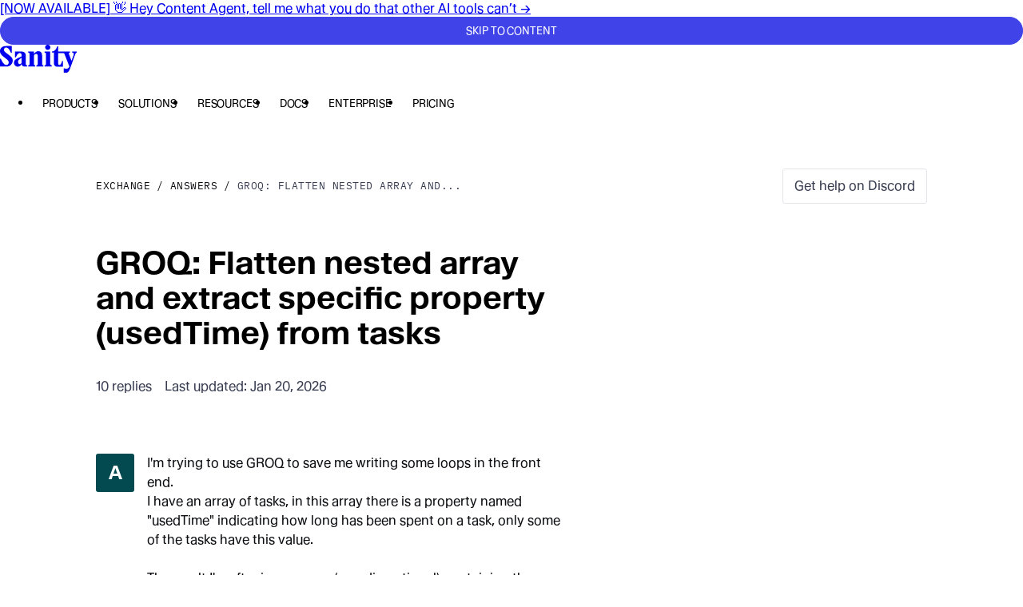

--- FILE ---
content_type: text/html; charset=utf-8
request_url: https://www.sanity.io/answers/how-to-use-groq-to-write-loops
body_size: 30078
content:
<!DOCTYPE html><html lang="en" data-rebrand="true" class="__variable_2edb33 __variable_e6ea80"><head><meta charSet="utf-8" data-next-head=""/><meta name="viewport" content="initial-scale=1.0, width=device-width" data-next-head=""/><title data-next-head="">GROQ: Flatten nested array and extract specific property (usedTime) from...</title><link rel="canonical" href="https://www.sanity.io/answers/how-to-use-groq-to-write-loops" data-next-head=""/><meta name="robots" content="max-image-preview:large" data-next-head=""/><meta name="description" content="I&#x27;m trying to use GROQ to save me writing some loops in the front end.

I have an array of tasks, in this array there is a property named &quot;usedTime&quot; indicating how long has been spent on a task, onlysome..." data-next-head=""/><meta property="og:description" content="I&#x27;m trying to use GROQ to save me writing some loops in the front end.

I have an array of tasks, in this array there is a property named &quot;usedTime&quot; indicating how long has been spent on a task, onlysome..." data-next-head=""/><meta property="og:type" content="website" data-next-head=""/><meta property="og:image" content="https://www.sanity.io/static/images/opengraph/social.png" data-next-head=""/><meta property="og:url" content="https://www.sanity.io/answers/how-to-use-groq-to-write-loops" data-next-head=""/><meta property="og:site_name" content="Sanity.io" data-next-head=""/><meta property="og:title" content="GROQ: Flatten nested array and extract specific property (usedTime) from..." data-next-head=""/><link rel="search" type="application/opensearchdescription+xml" title="Sanity.io" href="/opensearch.xml" data-next-head=""/><meta name="environment" content="production" class="jsx-2714c7d3fb32772"/><link rel="preconnect" href="https://cdn.sanity.io" class="jsx-2714c7d3fb32772"/><link rel="preconnect" href="https://3do82whm.apicdn.sanity.io" class="jsx-2714c7d3fb32772"/><meta name="google-site-verification" content="RjrkDVDuEpQIbe4iNq9LjZKuvTwlJCADdY1jZNjuItY" class="jsx-2714c7d3fb32772"/><meta name="google-site-verification" content="6axnRgH1VVzoyqB3J4uGuOQ98xzHBmAIEaHKWdVCBXg" class="jsx-2714c7d3fb32772"/><link rel="apple-touch-icon" sizes="57x57" href="/static/images/favicons/apple-icon-57x57.png?v=2" class="jsx-2714c7d3fb32772"/><link rel="apple-touch-icon" sizes="60x60" href="/static/images/favicons/apple-icon-60x60.png?v=2" class="jsx-2714c7d3fb32772"/><link rel="apple-touch-icon" sizes="72x72" href="/static/images/favicons/apple-icon-72x72.png?v=2" class="jsx-2714c7d3fb32772"/><link rel="apple-touch-icon" sizes="76x76" href="/static/images/favicons/apple-icon-76x76.png?v=2" class="jsx-2714c7d3fb32772"/><link rel="apple-touch-icon" sizes="114x114" href="/static/images/favicons/apple-icon-114x114.png?v=2" class="jsx-2714c7d3fb32772"/><link rel="apple-touch-icon" sizes="120x120" href="/static/images/favicons/apple-icon-120x120.png?v=2" class="jsx-2714c7d3fb32772"/><link rel="apple-touch-icon" sizes="144x144" href="/static/images/favicons/apple-icon-144x144.png?v=2" class="jsx-2714c7d3fb32772"/><link rel="apple-touch-icon" sizes="152x152" href="/static/images/favicons/apple-icon-152x152.png?v=2" class="jsx-2714c7d3fb32772"/><link rel="apple-touch-icon" sizes="180x180" href="/static/images/favicons/apple-icon-180x180.png?v=2" class="jsx-2714c7d3fb32772"/><link rel="mask-icon" href="/static/images/favicons/safari-pinned-tab.svg?v=2" color="black" class="jsx-2714c7d3fb32772"/><link rel="icon" type="image/png" sizes="192x192" href="/static/images/favicons/android-icon-192x192.png?v=2" class="jsx-2714c7d3fb32772"/><link rel="icon" type="image/png" sizes="96x96" href="/static/images/favicons/favicon-96x96.png?v=2" class="jsx-2714c7d3fb32772"/><link rel="icon" type="image/png" sizes="32x32" href="/static/images/favicons/favicon-32x32.png?v=2" class="jsx-2714c7d3fb32772"/><link rel="icon" type="image/png" sizes="16x16" href="/static/images/favicons/favicon-16x16.png?v=2" class="jsx-2714c7d3fb32772"/><meta name="msapplication-TileColor" content="#ffffff" class="jsx-2714c7d3fb32772"/><meta name="msapplication-TileImage" content="/static/images/favicons/mstile-144x144.png?v=2" class="jsx-2714c7d3fb32772"/><meta name="twitter:card" content="summary_large_image" class="jsx-2714c7d3fb32772"/><meta name="twitter:site" content="@sanity_io" class="jsx-2714c7d3fb32772"/><meta name="theme-color" content="#ffffff" class="jsx-2714c7d3fb32772"/><link rel="preload" href="/_next/static/media/357de16aff545009-s.p.woff2" as="font" type="font/woff2" crossorigin="anonymous" data-next-font="size-adjust"/><link rel="preload" href="/_next/static/media/06681e870336a012-s.p.woff2" as="font" type="font/woff2" crossorigin="anonymous" data-next-font="size-adjust"/><link rel="preload" href="/_next/static/media/d491a7b8a80dc1cf-s.p.woff2" as="font" type="font/woff2" crossorigin="anonymous" data-next-font="size-adjust"/><link rel="preload" href="/_next/static/media/163082a32651e099-s.p.woff2" as="font" type="font/woff2" crossorigin="anonymous" data-next-font="size-adjust"/><link rel="preload" href="/_next/static/media/3c8828f0a311ea68-s.p.woff2" as="font" type="font/woff2" crossorigin="anonymous" data-next-font="size-adjust"/><link rel="preload" href="/_next/static/media/1869b33eb4e8360f-s.p.woff2" as="font" type="font/woff2" crossorigin="anonymous" data-next-font="size-adjust"/><link rel="preload" href="/_next/static/media/13cca4a8e139141b-s.p.woff2" as="font" type="font/woff2" crossorigin="anonymous" data-next-font="size-adjust"/><link rel="preload" href="/_next/static/css/a214e18bb8ecd629.css?dpl=dpl_7DSxSzRbLRTpq9AxC5PtECqVRYrB" as="style"/><link rel="preload" href="/_next/static/css/cc400522584441de.css?dpl=dpl_7DSxSzRbLRTpq9AxC5PtECqVRYrB" as="style"/><link rel="preload" href="/_next/static/css/2e3ae3e8ac160577.css?dpl=dpl_7DSxSzRbLRTpq9AxC5PtECqVRYrB" as="style"/><link rel="preload" href="/_next/static/css/b90a7b92ee7825f7.css?dpl=dpl_7DSxSzRbLRTpq9AxC5PtECqVRYrB" as="style"/><meta name="sentry-trace" content="975644c4e2543cbacb87d97d9f38e56d-dd77345428281411-0"/><meta name="baggage" content="sentry-environment=production,sentry-release=5e6a264b29b1a11fdc203e5f4d35d92394cb55c2,sentry-public_key=42b2b7106285472797beaa21716a0af2,sentry-trace_id=975644c4e2543cbacb87d97d9f38e56d,sentry-org_id=131006,sentry-sampled=false,sentry-sample_rand=0.7523288224611608,sentry-sample_rate=0.2"/><link rel="stylesheet" href="/static/styles/cookie-banner.css" class="jsx-2714c7d3fb32772"/><script id="gtag" data-nscript="beforeInteractive">window.dataLayer = window.dataLayer || [];
              function gtag() {
                dataLayer.push(arguments);
              }
              gtag("consent", "default", {
                ad_storage: "denied",
                analytics_storage: "denied",
                ad_user_data: "denied",
                ad_personalization: "denied",
                wait_for_update: 500,
              });
              gtag("set", "ads_data_redaction", true);
              </script><link rel="stylesheet" href="/_next/static/css/a214e18bb8ecd629.css?dpl=dpl_7DSxSzRbLRTpq9AxC5PtECqVRYrB" data-n-g=""/><link rel="stylesheet" href="/_next/static/css/cc400522584441de.css?dpl=dpl_7DSxSzRbLRTpq9AxC5PtECqVRYrB" data-n-p=""/><link rel="stylesheet" href="/_next/static/css/2e3ae3e8ac160577.css?dpl=dpl_7DSxSzRbLRTpq9AxC5PtECqVRYrB" data-n-p=""/><link rel="stylesheet" href="/_next/static/css/b90a7b92ee7825f7.css?dpl=dpl_7DSxSzRbLRTpq9AxC5PtECqVRYrB" data-n-p=""/><noscript data-n-css=""></noscript><script defer="" noModule="" src="/_next/static/chunks/polyfills-42372ed130431b0a.js?dpl=dpl_7DSxSzRbLRTpq9AxC5PtECqVRYrB"></script><script src="/_next/static/chunks/webpack-5b0e65308b15c322.js?dpl=dpl_7DSxSzRbLRTpq9AxC5PtECqVRYrB" defer=""></script><script src="/_next/static/chunks/framework-36518c98af06234b.js?dpl=dpl_7DSxSzRbLRTpq9AxC5PtECqVRYrB" defer=""></script><script src="/_next/static/chunks/main-07538f0bfbc71e08.js?dpl=dpl_7DSxSzRbLRTpq9AxC5PtECqVRYrB" defer=""></script><script src="/_next/static/chunks/pages/_app-1907be39f238410a.js?dpl=dpl_7DSxSzRbLRTpq9AxC5PtECqVRYrB" defer=""></script><script src="/_next/static/chunks/8d02757d-795f3bf686d5d8c3.js?dpl=dpl_7DSxSzRbLRTpq9AxC5PtECqVRYrB" defer=""></script><script src="/_next/static/chunks/5108-6452c0d59c6a951f.js?dpl=dpl_7DSxSzRbLRTpq9AxC5PtECqVRYrB" defer=""></script><script src="/_next/static/chunks/1878-efe0e74321d55323.js?dpl=dpl_7DSxSzRbLRTpq9AxC5PtECqVRYrB" defer=""></script><script src="/_next/static/chunks/8788-00837c7fac766e9a.js?dpl=dpl_7DSxSzRbLRTpq9AxC5PtECqVRYrB" defer=""></script><script src="/_next/static/chunks/9281-ee307f40cb412162.js?dpl=dpl_7DSxSzRbLRTpq9AxC5PtECqVRYrB" defer=""></script><script src="/_next/static/chunks/5759-b341cfea0ae359d9.js?dpl=dpl_7DSxSzRbLRTpq9AxC5PtECqVRYrB" defer=""></script><script src="/_next/static/chunks/2930-9d2f867690cdc999.js?dpl=dpl_7DSxSzRbLRTpq9AxC5PtECqVRYrB" defer=""></script><script src="/_next/static/chunks/1146-300b7553e040c0d9.js?dpl=dpl_7DSxSzRbLRTpq9AxC5PtECqVRYrB" defer=""></script><script src="/_next/static/chunks/1936-f17fab6f548c3415.js?dpl=dpl_7DSxSzRbLRTpq9AxC5PtECqVRYrB" defer=""></script><script src="/_next/static/chunks/5218-dc49f8ae2ba27c38.js?dpl=dpl_7DSxSzRbLRTpq9AxC5PtECqVRYrB" defer=""></script><script src="/_next/static/chunks/3486-9c89e19ce77101ad.js?dpl=dpl_7DSxSzRbLRTpq9AxC5PtECqVRYrB" defer=""></script><script src="/_next/static/chunks/9754-011756de16ada70c.js?dpl=dpl_7DSxSzRbLRTpq9AxC5PtECqVRYrB" defer=""></script><script src="/_next/static/chunks/7839-5bbaa07dbffbc150.js?dpl=dpl_7DSxSzRbLRTpq9AxC5PtECqVRYrB" defer=""></script><script src="/_next/static/chunks/3558-1c7afb72147c0dc8.js?dpl=dpl_7DSxSzRbLRTpq9AxC5PtECqVRYrB" defer=""></script><script src="/_next/static/chunks/pages/answers/%5Bslug%5D-528afb4ec7965d63.js?dpl=dpl_7DSxSzRbLRTpq9AxC5PtECqVRYrB" defer=""></script><script src="/_next/static/lkeZjaive6QugdhXvBL6V/_buildManifest.js?dpl=dpl_7DSxSzRbLRTpq9AxC5PtECqVRYrB" defer=""></script><script src="/_next/static/lkeZjaive6QugdhXvBL6V/_ssgManifest.js?dpl=dpl_7DSxSzRbLRTpq9AxC5PtECqVRYrB" defer=""></script></head><body><div id="__next"><script>((e,i,s,u,m,a,l,h)=>{let d=document.documentElement,w=["light","dark"];function p(n){(Array.isArray(e)?e:[e]).forEach(y=>{let k=y==="class",S=k&&a?m.map(f=>a[f]||f):m;k?(d.classList.remove(...S),d.classList.add(a&&a[n]?a[n]:n)):d.setAttribute(y,n)}),R(n)}function R(n){h&&w.includes(n)&&(d.style.colorScheme=n)}function c(){return window.matchMedia("(prefers-color-scheme: dark)").matches?"dark":"light"}if(u)p(u);else try{let n=localStorage.getItem(i)||s,y=l&&n==="system"?c():n;p(y)}catch(n){}})("data-theme","theme","system",null,["light","dark"],null,true,true)</script><div id="sanity-io-container" class="__variable_2edb33 __variable_e6ea80 sanity-io-container rounded-b-lg"><!--$?--><template id="B:0"></template><!--/$--><header class="Navbar_header__hAP3Q tw-reset bg-bg-strong sticky top-0 z-[200] box-border flex h-[67px] items-center px-[var(--section-padding-x)]"><nav class="relative mx-auto flex w-full max-w-[1920px] items-center gap-x-16 xl:justify-center" aria-label="Main navigation"><div class="fixed top-0 left-full z-50 m-12 focus-within:left-0"><a class="_button_1my59_1" data-size="md" data-fill="solid" data-color="accent" href="/answers/how-to-use-groq-to-write-loops#main">Skip to content</a></div><div class="Navbar_logo__x6f4_ relative"><a aria-label="Home" href="/"><svg xmlns="http://www.w3.org/2000/svg" viewBox="0 0 280 102" height="35" class="h-[34px] w-auto" fill="none"><title>Sanity</title><g><path fill="currentColor" d="M29.067 34.736c-7.425-5.729-14.943-10.163-14.943-16.627 0-3.882 3.35-7.852 7.968-7.852 8.33 0 13.22 8.869 18.021 19.955H43.1v-25.5H22.27C5.074 4.711 0 15.337 0 23.648c0 10.904 9.144 17.368 19.105 24.943 6.976 5.264 12.862 10.163 12.862 15.798 0 6.099-4.076 9.61-9.236 9.61-5.523 0-13.674-7.393-19.376-22.726H.363v28.272h23.815c14.672 0 22.005-11.828 22.276-21.344.364-11.086-9.327-17.274-17.387-23.466Zm65.11 36.03V40.922c0-12.933-7.88-16.35-19.29-16.35H54.602l.092 21.061h3.35c3.533-8.963 8.601-15.52 14.037-15.52 4.71 0 6.883 4.157 6.883 8.498v4.064C71.36 47.293 50.98 51.175 50.98 65.22c0 8.129 5.523 14.874 13.583 14.874 6.975 0 11.864-4.617 14.308-10.069.455 4.529 3.258 9.516 9.87 9.516h10.412v-4.064c-3.35 0-4.981-2.311-4.981-4.71h.005Zm-15.485-23.28v18.662c-1.447 2.123-3.804 4.528-6.52 4.528-3.805 0-6.249-2.958-6.249-8.869 0-6.745 8.965-11.086 12.77-14.32ZM229.65 30.395c2.081 0 4.255.277 5.344 2.864l18.384 46.375c-3.534 8.222-9.599 9.516-20.466 6.099v16.262c5.523 0 10.596.094 11.865-.277 7.154-2.123 11.501-16.444 13.49-21.985l15.577-42.958c1.718-4.71 3.17-8.128 6.157-8.128v-4.064h-16.753v4.064c5.707 0 7.333 3.047 4.526 11.27l-6.792 18.755-8.693-22.82c-1.995-4.434-.905-7.205 3.257-7.205v-4.064h-43.104V6.1h-3.984c-1.176 6.281-7.789 18.479-18.748 18.479v4.064h7.063v37.97c0 6.376 2.081 13.763 14.216 13.763h18.835V59.313h-3.079c-1.36 4.9-4.439 14.692-10.504 14.692-3.349 0-3.805-3.788-3.805-6.834V30.395H229.649Zm-46.276 40.37V24.573h-20.644v4.064c3.533 0 5.073 2.217 5.073 4.805v37.323c-.179 2.494-1.811 4.711-5.073 4.711v4.064h26.08v-4.064c-2.536 0-5.252-2.311-5.431-4.71h-.005Zm-59.673 0 .092-31.595c2.173-2.958 4.438-5.54 8.238-5.54s5.707 3.046 5.707 6.834v30.301c0 2.4-1.631 4.711-4.981 4.711v4.064h25.718v-4.064c-3.258 0-4.889-2.588-4.889-4.71V39.17c0-9.886-4.618-15.703-13.767-15.703-7.604 0-12.406 5.175-16.026 10.622v-9.516h-21.279v4.064c3.804 0 5.344 2.587 5.344 4.805v37.323c0 2.4-1.632 4.711-4.981 4.711v4.064h25.717v-4.064c-3.257 0-4.888-2.588-4.888-4.71h-.005Zm50.622-51.92c5.794 0 9.42-4.159 9.42-9.517S180.121 0 174.322 0c-5.799 0-9.507 3.97-9.507 9.328 0 5.358 3.892 9.516 9.507 9.516Z"></path></g></svg></a></div><ul class="Navbar_desktopMenu__T__l7 tw-reset ml-12 flex"><li><div data-name="e6d30a4ed305"><button popoverTarget="e6d30a4ed305" style="anchor-name:--navbar-menu-anchor-e6d30a4ed305" class="_button_1my59_1" data-size="md" data-fill="ghost" data-color="primary">Products</button><dialog class="top-[anchor(var(--anchor-name)_bottom)] left-0 isolate w-screen justify-center border-t-16 border-b-0 border-l-0 border-t-transparent bg-clip-padding p-32 pb-48 transition-opacity ease-out focus:outline-0" id="e6d30a4ed305" popover="" aria-modal="true" style="--anchor-name:--navbar-menu-anchor-e6d30a4ed305"><div class="md:max-w-cols-10 mx-auto flex gap-x-24"><div class="flex gap-x-24"><div class="w-cols-3 min-w-[240px]"><p class="label-sm text-fg-dim p-12">Content operations</p><ul class="list-none space-y-4 p-0"><li><a class="hover:bg-bg-dim group flex flex-col gap-4 rounded-md p-12" href="/studio"><span class="flex items-center"><span class="text-interactive-lg text-fg-strong font-sans">Sanity Studio</span></span></a></li><li><a class="hover:bg-bg-dim group flex flex-col gap-4 rounded-md p-12" href="/media-library"><span class="flex items-center"><span class="text-interactive-lg text-fg-strong font-sans">Media Library</span></span></a></li><li><a class="hover:bg-bg-dim group flex flex-col gap-4 rounded-md p-12" href="/canvas"><span class="flex items-center"><span class="text-interactive-lg text-fg-strong font-sans">Canvas</span></span></a></li><li><a class="hover:bg-bg-dim group flex flex-col gap-4 rounded-md p-12" href="/content-agent"><span class="flex items-center"><span class="text-interactive-lg text-fg-strong font-sans">Content Agent</span><span class="bg-blue-300-dynamic label-sm ml-4 inline-block rounded-full px-6 py-4 hover:!no-underline">New</span></span></a></li><li><a class="hover:bg-bg-dim group flex flex-col gap-4 rounded-md p-12" href="/content-releases"><span class="flex items-center"><span class="text-interactive-lg text-fg-strong font-sans">Content Releases</span></span></a></li><li><a class="hover:bg-bg-dim group flex flex-col gap-4 rounded-md p-12" href="/insights"><span class="flex items-center"><span class="text-interactive-lg text-fg-strong font-sans">Insights</span></span></a></li><li><a class="hover:bg-bg-dim group flex flex-col gap-4 rounded-md p-12" href="/app-sdk"><span class="flex items-center"><span class="text-interactive-lg text-fg-strong font-sans">App SDK</span></span></a></li></ul></div><div class="w-cols-3 min-w-[240px]"><p class="label-sm text-fg-dim p-12">Content backend</p><ul class="list-none space-y-4 p-0"><li><a class="hover:bg-bg-dim group flex flex-col gap-4 rounded-md p-12" href="/content-lake"><span class="flex items-center"><span class="text-interactive-lg text-fg-strong font-sans">Content Lake</span></span></a></li><li><a class="hover:bg-bg-dim group flex flex-col gap-4 rounded-md p-12" href="/live-cdn"><span class="flex items-center"><span class="text-interactive-lg text-fg-strong font-sans">Live CDN</span></span></a></li><li><a class="hover:bg-bg-dim group flex flex-col gap-4 rounded-md p-12" href="/functions"><span class="flex items-center"><span class="text-interactive-lg text-fg-strong font-sans">Compute</span></span></a></li><li><a class="hover:bg-bg-dim group flex flex-col gap-4 rounded-md p-12" href="/agent-actions"><span class="flex items-center"><span class="text-interactive-lg text-fg-strong font-sans">Agent Actions</span></span></a></li></ul></div></div><div class="w-cols-4 relative flex aspect-[400/340] h-fit"><div class="border-border-subtle bg-bg-dim isolate flex flex-col overflow-hidden rounded-md border p-16"><img alt="a white background with orange and black dots on it" loading="lazy" width="2218" height="1479" decoding="async" data-nimg="1" class="absolute top-0 left-0 -z-10 h-full w-full rounded-md SanityImage_lightModeOnly__4DLOd" style="color:transparent;background-size:cover;background-position:50% 50%;background-repeat:no-repeat;background-image:url(&quot;[data-uri]&quot;)" sizes="320px" srcSet="https://cdn.sanity.io/images/3do82whm/next/da31ed07db4ca0255bef1d6a0516ce7a57e6065e-2218x1479.png?w=16&amp;q=75&amp;fit=clip&amp;auto=format 16w, https://cdn.sanity.io/images/3do82whm/next/da31ed07db4ca0255bef1d6a0516ce7a57e6065e-2218x1479.png?w=32&amp;q=75&amp;fit=clip&amp;auto=format 32w, https://cdn.sanity.io/images/3do82whm/next/da31ed07db4ca0255bef1d6a0516ce7a57e6065e-2218x1479.png?w=48&amp;q=75&amp;fit=clip&amp;auto=format 48w, https://cdn.sanity.io/images/3do82whm/next/da31ed07db4ca0255bef1d6a0516ce7a57e6065e-2218x1479.png?w=64&amp;q=75&amp;fit=clip&amp;auto=format 64w, https://cdn.sanity.io/images/3do82whm/next/da31ed07db4ca0255bef1d6a0516ce7a57e6065e-2218x1479.png?w=96&amp;q=75&amp;fit=clip&amp;auto=format 96w, https://cdn.sanity.io/images/3do82whm/next/da31ed07db4ca0255bef1d6a0516ce7a57e6065e-2218x1479.png?w=128&amp;q=75&amp;fit=clip&amp;auto=format 128w, https://cdn.sanity.io/images/3do82whm/next/da31ed07db4ca0255bef1d6a0516ce7a57e6065e-2218x1479.png?w=256&amp;q=75&amp;fit=clip&amp;auto=format 256w, https://cdn.sanity.io/images/3do82whm/next/da31ed07db4ca0255bef1d6a0516ce7a57e6065e-2218x1479.png?w=384&amp;q=75&amp;fit=clip&amp;auto=format 384w, https://cdn.sanity.io/images/3do82whm/next/da31ed07db4ca0255bef1d6a0516ce7a57e6065e-2218x1479.png?w=640&amp;q=75&amp;fit=clip&amp;auto=format 640w, https://cdn.sanity.io/images/3do82whm/next/da31ed07db4ca0255bef1d6a0516ce7a57e6065e-2218x1479.png?w=750&amp;q=75&amp;fit=clip&amp;auto=format 750w, https://cdn.sanity.io/images/3do82whm/next/da31ed07db4ca0255bef1d6a0516ce7a57e6065e-2218x1479.png?w=828&amp;q=75&amp;fit=clip&amp;auto=format 828w, https://cdn.sanity.io/images/3do82whm/next/da31ed07db4ca0255bef1d6a0516ce7a57e6065e-2218x1479.png?w=1080&amp;q=75&amp;fit=clip&amp;auto=format 1080w, https://cdn.sanity.io/images/3do82whm/next/da31ed07db4ca0255bef1d6a0516ce7a57e6065e-2218x1479.png?w=1200&amp;q=75&amp;fit=clip&amp;auto=format 1200w, https://cdn.sanity.io/images/3do82whm/next/da31ed07db4ca0255bef1d6a0516ce7a57e6065e-2218x1479.png?w=1920&amp;q=75&amp;fit=clip&amp;auto=format 1920w, https://cdn.sanity.io/images/3do82whm/next/da31ed07db4ca0255bef1d6a0516ce7a57e6065e-2218x1479.png?w=2048&amp;q=75&amp;fit=clip&amp;auto=format 2048w, https://cdn.sanity.io/images/3do82whm/next/da31ed07db4ca0255bef1d6a0516ce7a57e6065e-2218x1479.png?w=2218&amp;q=75&amp;fit=clip&amp;auto=format 3840w" src="https://cdn.sanity.io/images/3do82whm/next/da31ed07db4ca0255bef1d6a0516ce7a57e6065e-2218x1479.png?w=2218&amp;q=75&amp;fit=clip&amp;auto=format"/><img alt="" loading="lazy" width="2218" height="1479" decoding="async" data-nimg="1" class="absolute top-0 left-0 -z-10 h-full w-full rounded-md SanityImage_darkModeOnly__jIAOS" style="color:transparent" sizes="320px" srcSet="https://cdn.sanity.io/images/3do82whm/next/89a2e0403f864f31686693f3cb9c2655f4f326a9-2218x1479.png?w=16&amp;q=75&amp;fit=clip&amp;auto=format 16w, https://cdn.sanity.io/images/3do82whm/next/89a2e0403f864f31686693f3cb9c2655f4f326a9-2218x1479.png?w=32&amp;q=75&amp;fit=clip&amp;auto=format 32w, https://cdn.sanity.io/images/3do82whm/next/89a2e0403f864f31686693f3cb9c2655f4f326a9-2218x1479.png?w=48&amp;q=75&amp;fit=clip&amp;auto=format 48w, https://cdn.sanity.io/images/3do82whm/next/89a2e0403f864f31686693f3cb9c2655f4f326a9-2218x1479.png?w=64&amp;q=75&amp;fit=clip&amp;auto=format 64w, https://cdn.sanity.io/images/3do82whm/next/89a2e0403f864f31686693f3cb9c2655f4f326a9-2218x1479.png?w=96&amp;q=75&amp;fit=clip&amp;auto=format 96w, https://cdn.sanity.io/images/3do82whm/next/89a2e0403f864f31686693f3cb9c2655f4f326a9-2218x1479.png?w=128&amp;q=75&amp;fit=clip&amp;auto=format 128w, https://cdn.sanity.io/images/3do82whm/next/89a2e0403f864f31686693f3cb9c2655f4f326a9-2218x1479.png?w=256&amp;q=75&amp;fit=clip&amp;auto=format 256w, https://cdn.sanity.io/images/3do82whm/next/89a2e0403f864f31686693f3cb9c2655f4f326a9-2218x1479.png?w=384&amp;q=75&amp;fit=clip&amp;auto=format 384w, https://cdn.sanity.io/images/3do82whm/next/89a2e0403f864f31686693f3cb9c2655f4f326a9-2218x1479.png?w=640&amp;q=75&amp;fit=clip&amp;auto=format 640w, https://cdn.sanity.io/images/3do82whm/next/89a2e0403f864f31686693f3cb9c2655f4f326a9-2218x1479.png?w=750&amp;q=75&amp;fit=clip&amp;auto=format 750w, https://cdn.sanity.io/images/3do82whm/next/89a2e0403f864f31686693f3cb9c2655f4f326a9-2218x1479.png?w=828&amp;q=75&amp;fit=clip&amp;auto=format 828w, https://cdn.sanity.io/images/3do82whm/next/89a2e0403f864f31686693f3cb9c2655f4f326a9-2218x1479.png?w=1080&amp;q=75&amp;fit=clip&amp;auto=format 1080w, https://cdn.sanity.io/images/3do82whm/next/89a2e0403f864f31686693f3cb9c2655f4f326a9-2218x1479.png?w=1200&amp;q=75&amp;fit=clip&amp;auto=format 1200w, https://cdn.sanity.io/images/3do82whm/next/89a2e0403f864f31686693f3cb9c2655f4f326a9-2218x1479.png?w=1920&amp;q=75&amp;fit=clip&amp;auto=format 1920w, https://cdn.sanity.io/images/3do82whm/next/89a2e0403f864f31686693f3cb9c2655f4f326a9-2218x1479.png?w=2048&amp;q=75&amp;fit=clip&amp;auto=format 2048w, https://cdn.sanity.io/images/3do82whm/next/89a2e0403f864f31686693f3cb9c2655f4f326a9-2218x1479.png?w=3840&amp;q=75&amp;fit=clip&amp;auto=format 3840w" src="https://cdn.sanity.io/images/3do82whm/next/89a2e0403f864f31686693f3cb9c2655f4f326a9-2218x1479.png?w=3840&amp;q=75&amp;fit=clip&amp;auto=format"/><div class="component-heading-md"><p>The only platform powering content operations</p></div><div class="_button_1my59_1 mt-auto w-fit" data-size="md" data-fill="solid" data-color="primary">Start building for free</div></div><a class="absolute top-0 left-0 h-full w-full rounded-md" href="/get-started"><span class="sr-only">Start building for free</span></a></div></div></dialog></div></li><li><div data-name="1118caffc9d5"><button popoverTarget="1118caffc9d5" style="anchor-name:--navbar-menu-anchor-1118caffc9d5" class="_button_1my59_1" data-size="md" data-fill="ghost" data-color="primary">Solutions</button><dialog class="top-[anchor(var(--anchor-name)_bottom)] left-0 isolate w-screen justify-center border-t-16 border-b-0 border-l-0 border-t-transparent bg-clip-padding p-32 pb-48 transition-opacity ease-out focus:outline-0" id="1118caffc9d5" popover="" aria-modal="true" style="--anchor-name:--navbar-menu-anchor-1118caffc9d5"><div class="md:max-w-cols-10 mx-auto flex gap-x-24"><div class="flex gap-x-24"><div class="w-cols-3 min-w-[240px]"><p class="label-sm text-fg-dim p-12">Use Cases</p><ul class="list-none space-y-4 p-0"><li><a class="hover:bg-bg-dim group flex flex-col gap-4 rounded-md p-12" href="/unified-content-operations-system"><span class="flex items-center"><span class="text-interactive-lg text-fg-strong font-sans">Headless CMS</span></span></a></li><li><a class="hover:bg-bg-dim group flex flex-col gap-4 rounded-md p-12" href="/ecommerce"><span class="flex items-center"><span class="text-interactive-lg text-fg-strong font-sans">E-commerce</span></span></a></li><li><a class="hover:bg-bg-dim group flex flex-col gap-4 rounded-md p-12" href="/marketing"><span class="flex items-center"><span class="text-interactive-lg text-fg-strong font-sans">Marketing</span></span></a></li><li><a class="hover:bg-bg-dim group flex flex-col gap-4 rounded-md p-12" href="/media-publishing"><span class="flex items-center"><span class="text-interactive-lg text-fg-strong font-sans">Media and publishing</span></span></a></li><li><a class="hover:bg-bg-dim group flex flex-col gap-4 rounded-md p-12" href="/product-information-management"><span class="flex items-center"><span class="text-interactive-lg text-fg-strong font-sans">PIM</span></span></a></li><li><a class="hover:bg-bg-dim group flex flex-col gap-4 rounded-md p-12" href="/lms"><span class="flex items-center"><span class="text-interactive-lg text-fg-strong font-sans">LMS</span></span></a></li><li><a class="hover:bg-bg-dim group flex flex-col gap-4 rounded-md p-12" href="/build-your-own-app"><span class="flex items-center"><span class="text-interactive-lg text-fg-strong font-sans">Build your own</span></span></a></li></ul></div><div class="w-cols-3 min-w-[240px]"><p class="label-sm text-fg-dim p-12">Users</p><ul class="list-none space-y-4 p-0"><li><a class="hover:bg-bg-dim group flex flex-col gap-4 rounded-md p-12" href="/developers"><span class="flex items-center"><span class="text-interactive-lg text-fg-strong font-sans">Developers</span></span></a></li><li><a class="hover:bg-bg-dim group flex flex-col gap-4 rounded-md p-12" href="/content-editors"><span class="flex items-center"><span class="text-interactive-lg text-fg-strong font-sans">Content Editors</span></span></a></li><li><a class="hover:bg-bg-dim group flex flex-col gap-4 rounded-md p-12" href="/product-owners"><span class="flex items-center"><span class="text-interactive-lg text-fg-strong font-sans">Product Owners</span></span></a></li><li><a class="hover:bg-bg-dim group flex flex-col gap-4 rounded-md p-12" href="/business-leaders"><span class="flex items-center"><span class="text-interactive-lg text-fg-strong font-sans">Business Leaders</span></span></a></li></ul></div></div><div class="w-cols-4 relative flex aspect-[400/340] h-fit"><div class="border-border-subtle bg-bg-dim isolate flex flex-col overflow-hidden rounded-md border p-16"><img alt="a man sits on a fence next to a horse" loading="lazy" width="804" height="548" decoding="async" data-nimg="1" class="absolute top-0 left-0 -z-10 h-full w-full rounded-md SanityImage_lightModeOnly__4DLOd" style="color:transparent;background-size:cover;background-position:50% 50%;background-repeat:no-repeat;background-image:url(&quot;[data-uri]&quot;)" sizes="320px" srcSet="https://cdn.sanity.io/images/3do82whm/next/785a02153f1f9bb54844be0e64b4db5322036713-804x548.png?w=16&amp;q=75&amp;fit=clip&amp;auto=format 16w, https://cdn.sanity.io/images/3do82whm/next/785a02153f1f9bb54844be0e64b4db5322036713-804x548.png?w=32&amp;q=75&amp;fit=clip&amp;auto=format 32w, https://cdn.sanity.io/images/3do82whm/next/785a02153f1f9bb54844be0e64b4db5322036713-804x548.png?w=48&amp;q=75&amp;fit=clip&amp;auto=format 48w, https://cdn.sanity.io/images/3do82whm/next/785a02153f1f9bb54844be0e64b4db5322036713-804x548.png?w=64&amp;q=75&amp;fit=clip&amp;auto=format 64w, https://cdn.sanity.io/images/3do82whm/next/785a02153f1f9bb54844be0e64b4db5322036713-804x548.png?w=96&amp;q=75&amp;fit=clip&amp;auto=format 96w, https://cdn.sanity.io/images/3do82whm/next/785a02153f1f9bb54844be0e64b4db5322036713-804x548.png?w=128&amp;q=75&amp;fit=clip&amp;auto=format 128w, https://cdn.sanity.io/images/3do82whm/next/785a02153f1f9bb54844be0e64b4db5322036713-804x548.png?w=256&amp;q=75&amp;fit=clip&amp;auto=format 256w, https://cdn.sanity.io/images/3do82whm/next/785a02153f1f9bb54844be0e64b4db5322036713-804x548.png?w=384&amp;q=75&amp;fit=clip&amp;auto=format 384w, https://cdn.sanity.io/images/3do82whm/next/785a02153f1f9bb54844be0e64b4db5322036713-804x548.png?w=640&amp;q=75&amp;fit=clip&amp;auto=format 640w, https://cdn.sanity.io/images/3do82whm/next/785a02153f1f9bb54844be0e64b4db5322036713-804x548.png?w=750&amp;q=75&amp;fit=clip&amp;auto=format 750w, https://cdn.sanity.io/images/3do82whm/next/785a02153f1f9bb54844be0e64b4db5322036713-804x548.png?w=804&amp;q=75&amp;fit=clip&amp;auto=format 828w, https://cdn.sanity.io/images/3do82whm/next/785a02153f1f9bb54844be0e64b4db5322036713-804x548.png?w=804&amp;q=75&amp;fit=clip&amp;auto=format 1080w, https://cdn.sanity.io/images/3do82whm/next/785a02153f1f9bb54844be0e64b4db5322036713-804x548.png?w=804&amp;q=75&amp;fit=clip&amp;auto=format 1200w, https://cdn.sanity.io/images/3do82whm/next/785a02153f1f9bb54844be0e64b4db5322036713-804x548.png?w=804&amp;q=75&amp;fit=clip&amp;auto=format 1920w, https://cdn.sanity.io/images/3do82whm/next/785a02153f1f9bb54844be0e64b4db5322036713-804x548.png?w=804&amp;q=75&amp;fit=clip&amp;auto=format 2048w, https://cdn.sanity.io/images/3do82whm/next/785a02153f1f9bb54844be0e64b4db5322036713-804x548.png?w=804&amp;q=75&amp;fit=clip&amp;auto=format 3840w" src="https://cdn.sanity.io/images/3do82whm/next/785a02153f1f9bb54844be0e64b4db5322036713-804x548.png?w=804&amp;q=75&amp;fit=clip&amp;auto=format"/><img alt="" loading="lazy" width="804" height="548" decoding="async" data-nimg="1" class="absolute top-0 left-0 -z-10 h-full w-full rounded-md SanityImage_darkModeOnly__jIAOS" style="color:transparent" sizes="320px" srcSet="https://cdn.sanity.io/images/3do82whm/next/1093e810e722094c44c5b58e73b0b1cd5cb00014-804x548.png?w=16&amp;q=75&amp;fit=clip&amp;auto=format 16w, https://cdn.sanity.io/images/3do82whm/next/1093e810e722094c44c5b58e73b0b1cd5cb00014-804x548.png?w=32&amp;q=75&amp;fit=clip&amp;auto=format 32w, https://cdn.sanity.io/images/3do82whm/next/1093e810e722094c44c5b58e73b0b1cd5cb00014-804x548.png?w=48&amp;q=75&amp;fit=clip&amp;auto=format 48w, https://cdn.sanity.io/images/3do82whm/next/1093e810e722094c44c5b58e73b0b1cd5cb00014-804x548.png?w=64&amp;q=75&amp;fit=clip&amp;auto=format 64w, https://cdn.sanity.io/images/3do82whm/next/1093e810e722094c44c5b58e73b0b1cd5cb00014-804x548.png?w=96&amp;q=75&amp;fit=clip&amp;auto=format 96w, https://cdn.sanity.io/images/3do82whm/next/1093e810e722094c44c5b58e73b0b1cd5cb00014-804x548.png?w=128&amp;q=75&amp;fit=clip&amp;auto=format 128w, https://cdn.sanity.io/images/3do82whm/next/1093e810e722094c44c5b58e73b0b1cd5cb00014-804x548.png?w=256&amp;q=75&amp;fit=clip&amp;auto=format 256w, https://cdn.sanity.io/images/3do82whm/next/1093e810e722094c44c5b58e73b0b1cd5cb00014-804x548.png?w=384&amp;q=75&amp;fit=clip&amp;auto=format 384w, https://cdn.sanity.io/images/3do82whm/next/1093e810e722094c44c5b58e73b0b1cd5cb00014-804x548.png?w=640&amp;q=75&amp;fit=clip&amp;auto=format 640w, https://cdn.sanity.io/images/3do82whm/next/1093e810e722094c44c5b58e73b0b1cd5cb00014-804x548.png?w=750&amp;q=75&amp;fit=clip&amp;auto=format 750w, https://cdn.sanity.io/images/3do82whm/next/1093e810e722094c44c5b58e73b0b1cd5cb00014-804x548.png?w=828&amp;q=75&amp;fit=clip&amp;auto=format 828w, https://cdn.sanity.io/images/3do82whm/next/1093e810e722094c44c5b58e73b0b1cd5cb00014-804x548.png?w=1080&amp;q=75&amp;fit=clip&amp;auto=format 1080w, https://cdn.sanity.io/images/3do82whm/next/1093e810e722094c44c5b58e73b0b1cd5cb00014-804x548.png?w=1200&amp;q=75&amp;fit=clip&amp;auto=format 1200w, https://cdn.sanity.io/images/3do82whm/next/1093e810e722094c44c5b58e73b0b1cd5cb00014-804x548.png?w=1920&amp;q=75&amp;fit=clip&amp;auto=format 1920w, https://cdn.sanity.io/images/3do82whm/next/1093e810e722094c44c5b58e73b0b1cd5cb00014-804x548.png?w=2048&amp;q=75&amp;fit=clip&amp;auto=format 2048w, https://cdn.sanity.io/images/3do82whm/next/1093e810e722094c44c5b58e73b0b1cd5cb00014-804x548.png?w=3840&amp;q=75&amp;fit=clip&amp;auto=format 3840w" src="https://cdn.sanity.io/images/3do82whm/next/1093e810e722094c44c5b58e73b0b1cd5cb00014-804x548.png?w=3840&amp;q=75&amp;fit=clip&amp;auto=format"/><div class="component-heading-md"><p>Tecovas strengthens their customer connections</p></div><div class="_button_1my59_1 mt-auto w-fit" data-size="md" data-fill="solid" data-color="primary">Read the story</div></div><a class="absolute top-0 left-0 h-full w-full rounded-md" href="/customers/tecovas"><span class="sr-only">Read the story</span></a></div></div></dialog></div></li><li><div data-name="9c51b33afd891210b768a934b349e9d1"><button popoverTarget="9c51b33afd891210b768a934b349e9d1" style="anchor-name:--navbar-menu-anchor-9c51b33afd891210b768a934b349e9d1" class="_button_1my59_1" data-size="md" data-fill="ghost" data-color="primary">Resources</button><dialog class="top-[anchor(var(--anchor-name)_bottom)] left-0 isolate w-screen justify-center border-t-16 border-b-0 border-l-0 border-t-transparent bg-clip-padding p-32 pb-48 transition-opacity ease-out focus:outline-0" id="9c51b33afd891210b768a934b349e9d1" popover="" aria-modal="true" style="--anchor-name:--navbar-menu-anchor-9c51b33afd891210b768a934b349e9d1"><div class="md:max-w-cols-10 mx-auto flex gap-x-24"><div class="flex gap-x-24"><div class="w-cols-3 min-w-[240px]"><p class="label-sm text-fg-dim p-12">Build and Share</p><ul class="list-none space-y-4 p-0"><li><a class="hover:bg-bg-dim group flex flex-col gap-4 rounded-md p-12" href="https://snty.link/101" target="_blank"><span class="flex items-center"><span class="text-interactive-lg text-fg-strong font-sans">Sanity 101</span><span class="bg-blue-300-dynamic label-sm ml-4 inline-block rounded-full px-6 py-4 hover:!no-underline">New</span></span></a></li><li><a class="hover:bg-bg-dim group flex flex-col gap-4 rounded-md p-12" href="/learn"><span class="flex items-center"><span class="text-interactive-lg text-fg-strong font-sans">Sanity Learn</span></span></a></li><li><a class="hover:bg-bg-dim group flex flex-col gap-4 rounded-md p-12" href="/exchange/frameworks"><span class="flex items-center"><span class="text-interactive-lg text-fg-strong font-sans">Frameworks</span></span></a></li><li><a class="hover:bg-bg-dim group flex flex-col gap-4 rounded-md p-12" href="/templates"><span class="flex items-center"><span class="text-interactive-lg text-fg-strong font-sans">Templates</span></span></a></li><li><a class="hover:bg-bg-dim group flex flex-col gap-4 rounded-md p-12" href="/plugins"><span class="flex items-center"><span class="text-interactive-lg text-fg-strong font-sans">Tools and plugins</span></span></a></li><li><a class="hover:bg-bg-dim group flex flex-col gap-4 rounded-md p-12" href="/recipes"><span class="flex items-center"><span class="text-interactive-lg text-fg-strong font-sans">Schemas and snippets</span></span></a></li><li><a class="hover:bg-bg-dim group flex flex-col gap-4 rounded-md p-12" href="https://snty.link/community" target="_blank"><span class="flex items-center"><span class="text-interactive-lg text-fg-strong font-sans">Join our community</span></span></a></li></ul></div><div class="w-cols-3 min-w-[240px]"><p class="label-sm text-fg-dim p-12">Insight</p><ul class="list-none space-y-4 p-0"><li><a class="hover:bg-bg-dim group flex flex-col gap-4 rounded-md p-12" href="/blog"><span class="flex items-center"><span class="text-interactive-lg text-fg-strong font-sans">Blog</span></span></a></li><li><a class="hover:bg-bg-dim group flex flex-col gap-4 rounded-md p-12" href="/events"><span class="flex items-center"><span class="text-interactive-lg text-fg-strong font-sans">Events</span></span></a></li><li><a class="hover:bg-bg-dim group flex flex-col gap-4 rounded-md p-12" href="/customers"><span class="flex items-center"><span class="text-interactive-lg text-fg-strong font-sans">Customer stories</span></span></a></li><li><a class="hover:bg-bg-dim group flex flex-col gap-4 rounded-md p-12" href="/guides"><span class="flex items-center"><span class="text-interactive-lg text-fg-strong font-sans">Guides</span></span></a></li></ul></div></div><article class="w-cols-4 group relative flex flex-col gap-y-16"><div class="flex-grow overflow-hidden"><img alt="A dark-themed collage showcasing branded merchandise including t-shirts, a cap, mug, tote bag, and socks, alongside various digital design elements and logos, prominently featuring &quot;Sanity&quot; branding." loading="lazy" width="500" height="329" decoding="async" data-nimg="1" class="w-full" style="color:transparent;background-size:cover;background-position:50% 50%;background-repeat:no-repeat;background-image:url(&quot;[data-uri]&quot;)" sizes="320px" srcSet="https://cdn.sanity.io/images/3do82whm/next/a6b034a3542f81f18a9e3f03a5dcb76d1e984cd5-850x559.png?w=16&amp;q=75&amp;fit=clip&amp;auto=format 16w, https://cdn.sanity.io/images/3do82whm/next/a6b034a3542f81f18a9e3f03a5dcb76d1e984cd5-850x559.png?w=32&amp;q=75&amp;fit=clip&amp;auto=format 32w, https://cdn.sanity.io/images/3do82whm/next/a6b034a3542f81f18a9e3f03a5dcb76d1e984cd5-850x559.png?w=48&amp;q=75&amp;fit=clip&amp;auto=format 48w, https://cdn.sanity.io/images/3do82whm/next/a6b034a3542f81f18a9e3f03a5dcb76d1e984cd5-850x559.png?w=64&amp;q=75&amp;fit=clip&amp;auto=format 64w, https://cdn.sanity.io/images/3do82whm/next/a6b034a3542f81f18a9e3f03a5dcb76d1e984cd5-850x559.png?w=96&amp;q=75&amp;fit=clip&amp;auto=format 96w, https://cdn.sanity.io/images/3do82whm/next/a6b034a3542f81f18a9e3f03a5dcb76d1e984cd5-850x559.png?w=128&amp;q=75&amp;fit=clip&amp;auto=format 128w, https://cdn.sanity.io/images/3do82whm/next/a6b034a3542f81f18a9e3f03a5dcb76d1e984cd5-850x559.png?w=256&amp;q=75&amp;fit=clip&amp;auto=format 256w, https://cdn.sanity.io/images/3do82whm/next/a6b034a3542f81f18a9e3f03a5dcb76d1e984cd5-850x559.png?w=384&amp;q=75&amp;fit=clip&amp;auto=format 384w, https://cdn.sanity.io/images/3do82whm/next/a6b034a3542f81f18a9e3f03a5dcb76d1e984cd5-850x559.png?w=500&amp;q=75&amp;fit=clip&amp;auto=format 640w, https://cdn.sanity.io/images/3do82whm/next/a6b034a3542f81f18a9e3f03a5dcb76d1e984cd5-850x559.png?w=500&amp;q=75&amp;fit=clip&amp;auto=format 750w, https://cdn.sanity.io/images/3do82whm/next/a6b034a3542f81f18a9e3f03a5dcb76d1e984cd5-850x559.png?w=500&amp;q=75&amp;fit=clip&amp;auto=format 828w, https://cdn.sanity.io/images/3do82whm/next/a6b034a3542f81f18a9e3f03a5dcb76d1e984cd5-850x559.png?w=500&amp;q=75&amp;fit=clip&amp;auto=format 1080w, https://cdn.sanity.io/images/3do82whm/next/a6b034a3542f81f18a9e3f03a5dcb76d1e984cd5-850x559.png?w=500&amp;q=75&amp;fit=clip&amp;auto=format 1200w, https://cdn.sanity.io/images/3do82whm/next/a6b034a3542f81f18a9e3f03a5dcb76d1e984cd5-850x559.png?w=500&amp;q=75&amp;fit=clip&amp;auto=format 1920w, https://cdn.sanity.io/images/3do82whm/next/a6b034a3542f81f18a9e3f03a5dcb76d1e984cd5-850x559.png?w=500&amp;q=75&amp;fit=clip&amp;auto=format 2048w, https://cdn.sanity.io/images/3do82whm/next/a6b034a3542f81f18a9e3f03a5dcb76d1e984cd5-850x559.png?w=500&amp;q=75&amp;fit=clip&amp;auto=format 3840w" src="https://cdn.sanity.io/images/3do82whm/next/a6b034a3542f81f18a9e3f03a5dcb76d1e984cd5-850x559.png?w=500&amp;q=75&amp;fit=clip&amp;auto=format"/></div><p class="text-prose group-hover:underline">Grab your gear: The official Sanity swag store</p><a class="absolute top-0 left-0 h-full w-full rounded-md" href="https://sanity.market" target="_blank"><span class="sr-only">Read <!-- -->Grab your gear: The official Sanity swag store</span></a></article></div></dialog></div></li><li><a href="/docs?ref=navbar" class="_button_1my59_1 !static" data-size="md" data-fill="ghost" data-color="primary">Docs</a></li><li><a class="_button_1my59_1 !static" data-size="md" data-fill="ghost" data-color="primary" href="/enterprise?ref=navbar">Enterprise</a></li><li><a class="_button_1my59_1 !static" data-size="md" data-fill="ghost" data-color="primary" href="/pricing?ref=navbar">Pricing</a></li></ul><div class="Navbar_rightMenu__XuSJS flex gap-x-8"><button class="Navbar_mobileMenu__yGAfB _button_1bqy2_1" data-target="mobile-menu" data-targetaction="open" aria-label="Open menu" type="button" data-size="md" data-fill="ghost" data-color="primary"><svg class="_icon_1bqy2_7" data-icon="menu" viewBox="0 0 25 25"><use href="/iconophor/sanity-icons/3.7.0/menu?replace-colors=currentColor&amp;symbol=true#icon"></use></svg></button><dialog id="mobile-menu" aria-modal="true" class="tw-reset animate-dialog bg-bg-base top-0 left-0 z-50 h-full max-h-none w-full max-w-none border-none"><div class="flex h-full w-full flex-col"><header class="border-b-border-subtle bg-bg-base flex h-[67px] items-center justify-between border-b px-24 py-12"><a href="/"><svg xmlns="http://www.w3.org/2000/svg" viewBox="0 0 280 102" height="35" fill="none"><title>Sanity</title><g><path fill="currentColor" d="M29.067 34.736c-7.425-5.729-14.943-10.163-14.943-16.627 0-3.882 3.35-7.852 7.968-7.852 8.33 0 13.22 8.869 18.021 19.955H43.1v-25.5H22.27C5.074 4.711 0 15.337 0 23.648c0 10.904 9.144 17.368 19.105 24.943 6.976 5.264 12.862 10.163 12.862 15.798 0 6.099-4.076 9.61-9.236 9.61-5.523 0-13.674-7.393-19.376-22.726H.363v28.272h23.815c14.672 0 22.005-11.828 22.276-21.344.364-11.086-9.327-17.274-17.387-23.466Zm65.11 36.03V40.922c0-12.933-7.88-16.35-19.29-16.35H54.602l.092 21.061h3.35c3.533-8.963 8.601-15.52 14.037-15.52 4.71 0 6.883 4.157 6.883 8.498v4.064C71.36 47.293 50.98 51.175 50.98 65.22c0 8.129 5.523 14.874 13.583 14.874 6.975 0 11.864-4.617 14.308-10.069.455 4.529 3.258 9.516 9.87 9.516h10.412v-4.064c-3.35 0-4.981-2.311-4.981-4.71h.005Zm-15.485-23.28v18.662c-1.447 2.123-3.804 4.528-6.52 4.528-3.805 0-6.249-2.958-6.249-8.869 0-6.745 8.965-11.086 12.77-14.32ZM229.65 30.395c2.081 0 4.255.277 5.344 2.864l18.384 46.375c-3.534 8.222-9.599 9.516-20.466 6.099v16.262c5.523 0 10.596.094 11.865-.277 7.154-2.123 11.501-16.444 13.49-21.985l15.577-42.958c1.718-4.71 3.17-8.128 6.157-8.128v-4.064h-16.753v4.064c5.707 0 7.333 3.047 4.526 11.27l-6.792 18.755-8.693-22.82c-1.995-4.434-.905-7.205 3.257-7.205v-4.064h-43.104V6.1h-3.984c-1.176 6.281-7.789 18.479-18.748 18.479v4.064h7.063v37.97c0 6.376 2.081 13.763 14.216 13.763h18.835V59.313h-3.079c-1.36 4.9-4.439 14.692-10.504 14.692-3.349 0-3.805-3.788-3.805-6.834V30.395H229.649Zm-46.276 40.37V24.573h-20.644v4.064c3.533 0 5.073 2.217 5.073 4.805v37.323c-.179 2.494-1.811 4.711-5.073 4.711v4.064h26.08v-4.064c-2.536 0-5.252-2.311-5.431-4.71h-.005Zm-59.673 0 .092-31.595c2.173-2.958 4.438-5.54 8.238-5.54s5.707 3.046 5.707 6.834v30.301c0 2.4-1.631 4.711-4.981 4.711v4.064h25.718v-4.064c-3.258 0-4.889-2.588-4.889-4.71V39.17c0-9.886-4.618-15.703-13.767-15.703-7.604 0-12.406 5.175-16.026 10.622v-9.516h-21.279v4.064c3.804 0 5.344 2.587 5.344 4.805v37.323c0 2.4-1.632 4.711-4.981 4.711v4.064h25.717v-4.064c-3.257 0-4.888-2.588-4.888-4.71h-.005Zm50.622-51.92c5.794 0 9.42-4.159 9.42-9.517S180.121 0 174.322 0c-5.799 0-9.507 3.97-9.507 9.328 0 5.358 3.892 9.516 9.507 9.516Z"></path></g></svg></a><p class="text-interactive-lg font-semibold"></p><button data-target="mobile-menu" data-targetaction="close" aria-label="Close menu" class="_button_1bqy2_1" type="button" data-size="md" data-fill="solid" data-color="gray"><svg class="_icon_1bqy2_7" data-icon="close" viewBox="0 0 25 25"><use href="/iconophor/sanity-icons/3.7.0/close?replace-colors=currentColor&amp;symbol=true#icon"></use></svg></button></header><div class="relative flex-grow overflow-x-hidden overflow-y-scroll"><ul class="flex flex-col gap-y-8 p-12"><li><button class="text-interactive-lg text-fg-base hover:bg-bg-strong flex w-full items-center justify-between rounded-md px-12 py-16">Products<svg class="h-21 w-21" data-icon="chevron-right" viewBox="0 0 25 25"><use href="/iconophor/sanity-icons/3.7.0/chevron-right?replace-colors=currentColor&amp;symbol=true#icon"></use></svg></button><dialog class="MobileMenu_submenu__TticS" id="e6d30a4ed305"><div class="flex flex-col gap-y-24 px-12 py-8"><div><p class="label-sm text-fg-dim p-12">Content operations</p><ul class="space-y-4"><li><a class="hover:bg-bg-strong flex flex-col gap-8 rounded-md p-12" href="/studio"><span class="text-interactive-lg font-sans">Sanity Studio</span><span class="text-interactive-sm text-fg-dim">Headless CMS</span></a></li><li><a class="hover:bg-bg-strong flex flex-col gap-8 rounded-md p-12" href="/media-library"><span class="text-interactive-lg font-sans">Media Library</span><span class="text-interactive-sm text-fg-dim">Centralized asset management</span></a></li><li><a class="hover:bg-bg-strong flex flex-col gap-8 rounded-md p-12" href="/canvas"><span class="text-interactive-lg font-sans">Canvas</span><span class="text-interactive-sm text-fg-dim">AI-assisted, free-form writing</span></a></li><li><a class="hover:bg-bg-strong flex flex-col gap-8 rounded-md p-12" href="/content-agent"><span class="text-interactive-lg font-sans">Content Agent<span class="bg-blue-300-dynamic label-sm ml-4 inline-block rounded-full px-6 py-4 hover:!no-underline">New</span></span><span class="text-interactive-sm text-fg-dim">AI for content operations</span></a></li><li><a class="hover:bg-bg-strong flex flex-col gap-8 rounded-md p-12" href="/content-releases"><span class="text-interactive-lg font-sans">Content Releases</span><span class="text-interactive-sm text-fg-dim">Stack and stage content updates</span></a></li><li><a class="hover:bg-bg-strong flex flex-col gap-8 rounded-md p-12" href="/insights"><span class="text-interactive-lg font-sans">Insights</span><span class="text-interactive-sm text-fg-dim">Understand content performance</span></a></li><li><a as="external" class="hover:bg-bg-strong flex flex-col gap-8 rounded-md p-12" href="/app-sdk"><span class="text-interactive-lg font-sans">App SDK</span><span class="text-interactive-sm text-fg-dim">Rapidly build content apps</span></a></li></ul></div><div><p class="label-sm text-fg-dim p-12">Content backend</p><ul class="space-y-4"><li><a class="hover:bg-bg-strong flex flex-col gap-8 rounded-md p-12" href="/content-lake"><span class="text-interactive-lg font-sans">Content Lake</span><span class="text-interactive-sm text-fg-dim">The content optimized database</span></a></li><li><a class="hover:bg-bg-strong flex flex-col gap-8 rounded-md p-12" href="/live-cdn"><span class="text-interactive-lg font-sans">Live CDN</span><span class="text-interactive-sm text-fg-dim">Simple, scalable, real-time</span></a></li><li><a class="hover:bg-bg-strong flex flex-col gap-8 rounded-md p-12" href="/functions"><span class="text-interactive-lg font-sans">Compute</span><span class="text-interactive-sm text-fg-dim">Event handlers for content changes</span></a></li><li><a class="hover:bg-bg-strong flex flex-col gap-8 rounded-md p-12" href="/agent-actions"><span class="text-interactive-lg font-sans">Agent Actions</span><span class="text-interactive-sm text-fg-dim">Built-in, content aware AI</span></a></li></ul></div></div></dialog></li><li><button class="text-interactive-lg text-fg-base hover:bg-bg-strong flex w-full items-center justify-between rounded-md px-12 py-16">Solutions<svg class="h-21 w-21" data-icon="chevron-right" viewBox="0 0 25 25"><use href="/iconophor/sanity-icons/3.7.0/chevron-right?replace-colors=currentColor&amp;symbol=true#icon"></use></svg></button><dialog class="MobileMenu_submenu__TticS" id="1118caffc9d5"><div class="flex flex-col gap-y-24 px-12 py-8"><div><p class="label-sm text-fg-dim p-12">Use Cases</p><ul class="space-y-4"><li><a class="hover:bg-bg-strong flex flex-col gap-8 rounded-md p-12" href="/unified-content-operations-system"><span class="text-interactive-lg font-sans">Headless CMS</span></a></li><li><a class="hover:bg-bg-strong flex flex-col gap-8 rounded-md p-12" href="/ecommerce"><span class="text-interactive-lg font-sans">E-commerce</span></a></li><li><a class="hover:bg-bg-strong flex flex-col gap-8 rounded-md p-12" href="/marketing"><span class="text-interactive-lg font-sans">Marketing</span></a></li><li><a class="hover:bg-bg-strong flex flex-col gap-8 rounded-md p-12" href="/media-publishing"><span class="text-interactive-lg font-sans">Media and publishing</span></a></li><li><a class="hover:bg-bg-strong flex flex-col gap-8 rounded-md p-12" href="/product-information-management"><span class="text-interactive-lg font-sans">PIM</span></a></li><li><a class="hover:bg-bg-strong flex flex-col gap-8 rounded-md p-12" href="/lms"><span class="text-interactive-lg font-sans">LMS</span></a></li><li><a class="hover:bg-bg-strong flex flex-col gap-8 rounded-md p-12" href="/build-your-own-app"><span class="text-interactive-lg font-sans">Build your own</span></a></li></ul></div><div><p class="label-sm text-fg-dim p-12">Users</p><ul class="space-y-4"><li><a class="hover:bg-bg-strong flex flex-col gap-8 rounded-md p-12" href="/developers"><span class="text-interactive-lg font-sans">Developers</span></a></li><li><a class="hover:bg-bg-strong flex flex-col gap-8 rounded-md p-12" href="/content-editors"><span class="text-interactive-lg font-sans">Content Editors</span></a></li><li><a class="hover:bg-bg-strong flex flex-col gap-8 rounded-md p-12" href="/product-owners"><span class="text-interactive-lg font-sans">Product Owners</span></a></li><li><a class="hover:bg-bg-strong flex flex-col gap-8 rounded-md p-12" href="/business-leaders"><span class="text-interactive-lg font-sans">Business Leaders</span></a></li></ul></div></div></dialog></li><li><button class="text-interactive-lg text-fg-base hover:bg-bg-strong flex w-full items-center justify-between rounded-md px-12 py-16">Resources<svg class="h-21 w-21" data-icon="chevron-right" viewBox="0 0 25 25"><use href="/iconophor/sanity-icons/3.7.0/chevron-right?replace-colors=currentColor&amp;symbol=true#icon"></use></svg></button><dialog class="MobileMenu_submenu__TticS" id="9c51b33afd891210b768a934b349e9d1"><div class="flex flex-col gap-y-24 px-12 py-8"><div><p class="label-sm text-fg-dim p-12">Build and Share</p><ul class="space-y-4"><li><a as="external" class="hover:bg-bg-strong flex flex-col gap-8 rounded-md p-12" href="https://snty.link/101" target="_blank"><span class="text-interactive-lg font-sans">Sanity 101<span class="bg-blue-300-dynamic label-sm ml-4 inline-block rounded-full px-6 py-4 hover:!no-underline">New</span></span><span class="text-interactive-sm text-fg-dim">A quick series covering key areas of Sanity to get you up to speed.</span></a></li><li><a class="hover:bg-bg-strong flex flex-col gap-8 rounded-md p-12" href="/learn"><span class="text-interactive-lg font-sans">Sanity Learn</span></a></li><li><a class="hover:bg-bg-strong flex flex-col gap-8 rounded-md p-12" href="/exchange/frameworks"><span class="text-interactive-lg font-sans">Frameworks</span></a></li><li><a class="hover:bg-bg-strong flex flex-col gap-8 rounded-md p-12" href="/templates"><span class="text-interactive-lg font-sans">Templates</span></a></li><li><a class="hover:bg-bg-strong flex flex-col gap-8 rounded-md p-12" href="/plugins"><span class="text-interactive-lg font-sans">Tools and plugins</span></a></li><li><a class="hover:bg-bg-strong flex flex-col gap-8 rounded-md p-12" href="/recipes"><span class="text-interactive-lg font-sans">Schemas and snippets</span></a></li><li><a as="external" class="hover:bg-bg-strong flex flex-col gap-8 rounded-md p-12" href="https://snty.link/community" target="_blank"><span class="text-interactive-lg font-sans">Join our community</span></a></li></ul></div><div><p class="label-sm text-fg-dim p-12">Insight</p><ul class="space-y-4"><li><a class="hover:bg-bg-strong flex flex-col gap-8 rounded-md p-12" href="/blog"><span class="text-interactive-lg font-sans">Blog</span></a></li><li><a class="hover:bg-bg-strong flex flex-col gap-8 rounded-md p-12" href="/events"><span class="text-interactive-lg font-sans">Events</span></a></li><li><a class="hover:bg-bg-strong flex flex-col gap-8 rounded-md p-12" href="/customers"><span class="text-interactive-lg font-sans">Customer stories</span></a></li><li><a class="hover:bg-bg-strong flex flex-col gap-8 rounded-md p-12" href="/guides"><span class="text-interactive-lg font-sans">Guides</span></a></li></ul></div></div></dialog></li><li><a as="external" class="text-interactive-lg bg-bg-base text-fg-base hover:bg-bg-strong block rounded-md px-12 py-16" href="/docs">Docs</a></li><li><a class="text-interactive-lg bg-bg-base text-fg-base hover:bg-bg-strong block rounded-md px-12 py-16" href="/enterprise">Enterprise</a></li><li><a class="text-interactive-lg bg-bg-base text-fg-base hover:bg-bg-strong block rounded-md px-12 py-16" href="/pricing">Pricing</a></li><li></li></ul></div><footer class="border-t-border-subtle grid grid-cols-[repeat(auto-fit,minmax(0,1fr))] gap-x-8 border-t p-12"><a href="/get-started" aria-label="" class="_button_1my59_1" data-size="lg" data-fill="solid" data-color="primary">Get started</a><a aria-label="" class="_button_1my59_1" data-size="lg" data-fill="solid" data-color="accent" href="/contact/sales">Contact Sales</a></footer></div></dialog></div></nav></header><div id="main" tabindex="-1"><script type="application/ld+json">{"@context":"https://schema.org","@type":"Question","@id":"https://www.sanity.io/answers/how-to-use-groq-to-write-loops","name":"GROQ: Flatten nested array and...","dateCreated":"2021-06-29T16:33:31.000Z","dateModified":"2026-01-20T02:25:49.008Z","answerCount":10,"suggestedAnswer":[{"@type":"Answer","text":"I’m wondering if there might be another array to include in your query, given the double-nesting after \ntotalHours\n in your third array item.\n\nSchema:\n\nexport default {\n  name: 'andreas',\n  type: 'document',\n  fields: [\n    {\n      name: 'tasks',\n      type: 'array',\n      of: [\n        {\n          name: 'firstObj',\n          type: 'object',\n          fields: [\n            {\n              name: 'tasks',\n              type: 'array',\n              of: [\n                {\n                  name: 'secondObj',\n                  type: 'object',\n                  fields: [\n                    {\n                      name: 'tasks',\n                      type: 'array',\n                      of: [\n                        {\n                          name: 'thirdObj',\n                          type: 'object',\n                          fields: [\n                            {\n                              name: 'usedTime',\n                              type: 'number'\n                            },\n                          ],\n                        },\n                      ],\n                    },\n                  ],\n                },\n              ]\n            }\n          ]\n        }\n      ]\n    }\n  ]\n}\n\nGROQ query:\n\n*[_type == 'andreas'] {\n  'totalHours': tasks[].tasks[].tasks[].usedTime\n}\n\nReturns:\n\n\"result\": [\n  0: {\n    \"totalHours\": [\n      0: 34\n    ]\n  }\n]","dateCreated":"2021-06-29T19:06:22.000Z"},{"@type":"Answer","text":"As for removing null values, I believe you could try \n[count(totalHours) &gt; 0]\n at the end of your query. In my example above, it came after the \n}\n at the end of the projection.\n\n\n*[_type == 'andreas'] {\n  'totalHours': tasks[].tasks[].tasks[].usedTime\n}[count(totalHours) &gt; 0]","dateCreated":"2021-06-29T19:09:53.000Z"},{"@type":"Answer","text":"Hey Geoff, yes it seems to be another arrayed hidden in here. Can't really see why\n\nYour suggestion makes sense, but does not work. I can't see a name for the additional array either\n\nResults of\n\n*[_type == \"internalCustomers\" &amp;&amp; '\u003cmailto:andreas.jacobsen@inklud.no|andreas.jacobsen@inklud.no\u003e' in users[]-&gt;email]{  \n  'totalHours': tasks[].tasks[].tasks[]\n}\n\nis null\n\nIf I remove the last task-attribute I get this response\n\nhttps://ad47v47a.api.sanity.io/v1/data/query/production?query=*%5B_type%20%3D%3D%20%22internalCustomers%22%20%26%26%20%27andreas.jacobsen%40inklud.no%27%20in%20users%5B%5D-%3Eemail%5D%7B%20%20%0A%20%20%27totalHours%27%3A%20tasks%5B%5D.tasks%5B%5D%0A%7D","dateCreated":"2021-06-29T19:22:34.000Z"},{"@type":"Answer","text":"Hey Geoff, yes it seems to be another arrayed hidden in here. Can't really see why\n\nYour suggestion makes sense, but does not work. I can't see a name for the additional array either\n\nResults of\n\n*[_type == \"internalCustomers\" &amp;&amp; '\u003cmailto:andreas.jacobsen@inklud.no|andreas.jacobsen@inklud.no\u003e' in users[]-&gt;email]{  \n  'totalHours': tasks[].tasks[].tasks[]\n}\n\nis null\n\nIf I remove the last task-attribute I get this response\n\nhttps://ad47v47a.api.sanity.io/v1/data/query/production?query=*%5B_type%20%3D%3D%20%22internalCustomers%22%20%26%26%20%27andreas.jacobsen%40inklud.no%27%20in%20users%5B%5D-%3Eemail%5D%7B%20%20%0A%20%20%27totalHours%27%3A%20tasks%5B%5D.tasks%5B%5D%0A%7D","dateCreated":"2021-06-29T19:22:34.000Z"},{"@type":"Answer","text":"you might want to use the new api version btw","dateCreated":"2021-06-29T19:44:35.000Z"},{"@type":"Answer","text":"Thanks, using v2021-03-25 in my front end, will change to that in studio as well. Same problem with v2021-03-25\n\nEdit: Sorry my mistake, using the newer API I get the result I want \n🙂","dateCreated":"2021-06-29T19:45:42.000Z"},{"@type":"Answer","text":"Also, this might be the thing you want?\n\n*[_type == \"internalCustomers\" &amp;&amp; '\u003cmailto:andreas.jacobsen@inklud.no|andreas.jacobsen@inklud.no\u003e' in users[]-&gt;email]{  \n  'totalHours': tasks[tasks != null].tasks\n}","dateCreated":"2021-06-29T19:49:00.000Z"},{"@type":"Answer","text":"GROQ is amazing\nI tried your not null example Knut, but weirdly I get one null value\nBut this is pretty easy to handle in the front end","dateCreated":"2021-06-29T19:54:20.000Z"},{"@type":"Answer","text":"Try\n\n*[_type == \"internalCustomers\" &amp;&amp; '\u003cmailto:andreas.jacobsen@inklud.no|andreas.jacobsen@inklud.no\u003e' in users[]-&gt;email]{  \n  'totalHours': tasks[tasks != null].tasks[usedTime != null].usedTime\n}[count(totalHours) &gt; 0]\n\n","dateCreated":"2021-06-29T19:57:16.000Z"},{"@type":"Answer","text":"thanks! That worked, I'll remove count because I just remember that count and sum is not the same thing. GROQ just saved me a bunch of loops I'd have to maintain and try to understand again some time in the future \n🙂\n  Should have thought of tasks being able to be null as well","dateCreated":"2021-06-29T20:00:46.000Z"}]}</script><main><div class="ContributionPageHeader_topBar__xZVfW shared_sectionContainer2___zZ0P shared_container1__yecs8 shared_container2__iZo6U shared_container1__yecs8 shared_sectionContainerPadding2__wvg1y"><script type="application/ld+json">{"@context":"https://schema.org","@type":"BreadcrumbList","itemListElement":[{"@type":"ListItem","position":1,"name":"Exchange","item":"https://www.sanity.io/exchange"},{"@type":"ListItem","position":2,"name":"Answers","item":"https://www.sanity.io/answers"},{"@type":"ListItem","position":3,"name":"GROQ: Flatten nested array and...","item":"https://www.sanity.io/answers/how-to-use-groq-to-write-loops"}]}</script><ol class="Breadcrumbs_root__KUrdO breadcrumbs " aria-label="Breadcrumbs" role="navigation"><li class="Breadcrumbs_link__qaLwr shared_fg1__EHH82 shared_label2__RmXai shared_label_base__ALIe4 "><a href="/exchange">Exchange</a></li><li class="Breadcrumbs_link__qaLwr shared_fg1__EHH82 shared_label2__RmXai shared_label_base__ALIe4 "><a href="/answers">Answers</a></li><li class="Breadcrumbs_link__qaLwr shared_fg1__EHH82 shared_label2__RmXai shared_label_base__ALIe4 Breadcrumbs_active__tvUtD shared_fg3__NXgMk"><a aria-current="page" href="/answers/how-to-use-groq-to-write-loops">GROQ: Flatten nested array and...</a></li></ol><div class="ContributionPageHeader_headerCtas__9RlPD contr-header-ctas"><a class="ContributionPageHeader_primaryCta__ZAGhF shared_primaryButton__JzTUh shared_button__GdPAZ shared_baseButton__3OPoI shared_hairline2__qAj6m shared_resetButton__jHRBh shared_box__eqBFk shared_borderRadius__O_jrc shared_focusOutlineOutside__RZab5" href="https://snty.link/community" target="_blank" rel="noreferrer nopener">Get help on Discord</a></div></div><section class="ContributionPageHeader_root__AtBMO shared_sectionContainer2___zZ0P shared_container1__yecs8 shared_container2__iZo6U shared_container1__yecs8 shared_sectionContainerPadding2__wvg1y"><div class="ContributionPageHeader_headerInfo__u6Wz0"><h1 class="ContributionPageHeader_pageTitle__R5EDY shared_header3__shUgs shared_header__67AqL">GROQ: Flatten nested array and extract specific property (usedTime) from tasks</h1></div><div class="HelpTicketPage_headerMeta__R5ZUy shared_text3__MQrA6 shared_fg3__NXgMk"><div>10<!-- --> replies</div><div>Last updated: <!-- -->Jan 20, 2026</div></div></section><div class="ContributionPageContent_root__eS7Q3 shared_sectionContainer2___zZ0P shared_container1__yecs8 shared_container2__iZo6U shared_container1__yecs8 shared_sectionContainerPadding2__wvg1y " data-has-sidebar="true"><div class="ContributionPageContent_content__ObBLV"><div class="HelpTicketPage_message__r6bWw"><div class="HelpTicketPage_messageAvatar__2eFET"><div aria-hidden="true" class="FallbackAvatar_root__PHaks shared_bg2__DFMii fallbackAvatar " style="font-size:1.5em;background:#024950"><div class="FallbackAvatar_text__EjzwW">A</div></div></div><div class="HelpTicketPage_messageContent__6RDSx shared_text3__MQrA6 shared_fg2__gvnW7"><div><div>I&#x27;m trying to use GROQ to save me writing some loops in the front end.<br/>I have an array of tasks, in this array there is a property named &quot;usedTime&quot; indicating how long has been spent on a task, only some of the tasks have this value.<br/><br/>The result I&#x27;m after is one array (one dimentional) containing the usedTime data, I can handle null values in my front end but if sanity supports omitting them that would be awesome<br/><br/>Attached is the result of the query<br/><br/><div class="CodeSnippet_container__MjLiJ code-snippet"><div class="CodeSnippet_root__Dremt" data-long-last-line="false" data-long-last-line-mobile="false"><pre class="undefined ">*[_type == &quot;internalCustomers&quot; &amp;&amp; &#x27;&lt;mailto:myMail@mail.com|myMail@mail.com&gt;&#x27; in users[]-&gt;email]{
  &quot;totalHours&quot;: tasks[].tasks[], 
}</pre></div><button type="button" class="CodeSnippet_copyPasteButton__jU6lg" title="Copy to clipboard" aria-label="Copy to clipboard"><svg xmlns="http://www.w3.org/2000/svg" fill="currentColor" stroke="currentColor" stroke-width="0" viewBox="0 0 512 512" class="CodeSnippet_copyPasteIcon__PcX2_" height="1em" width="1em"><path stroke="none" d="M405.333 80h-87.35C310.879 52.396 285.821 32 256 32s-54.879 20.396-61.983 48h-87.35C83.198 80 64 99.198 64 122.667v314.665C64 460.801 83.198 480 106.667 480h298.666C428.802 480 448 460.801 448 437.332V122.667C448 99.198 428.802 80 405.333 80zM256 80c11.729 0 21.333 9.599 21.333 21.333s-9.604 21.334-21.333 21.334-21.333-9.6-21.333-21.334S244.271 80 256 80zm152 360H104V120h40v72h224v-72h40v320z"></path></svg></button></div>I know my naming work needs improving <br/><span role="img" aria-label="wink emoji">😉</span><br/>I&#x27;ve tried several methods<br/><br/><div class="CodeSnippet_container__MjLiJ code-snippet"><div class="CodeSnippet_root__Dremt" data-long-last-line="false" data-long-last-line-mobile="true"><pre class="undefined ">  &quot;totalHours&quot;: tasks[].tasks-&gt;usedTime, 
  &quot;totalHours&quot;: tasks[].tasks[]-&gt;usedTime, 
  &quot;totalHours&quot;: tasks[].tasks[]-&gt;.usedTime, 
  &quot;totalHours&quot;: tasks[].tasks.usedTime, </pre></div><button type="button" class="CodeSnippet_copyPasteButton__jU6lg" title="Copy to clipboard" aria-label="Copy to clipboard"><svg xmlns="http://www.w3.org/2000/svg" fill="currentColor" stroke="currentColor" stroke-width="0" viewBox="0 0 512 512" class="CodeSnippet_copyPasteIcon__PcX2_" height="1em" width="1em"><path stroke="none" d="M405.333 80h-87.35C310.879 52.396 285.821 32 256 32s-54.879 20.396-61.983 48h-87.35C83.198 80 64 99.198 64 122.667v314.665C64 460.801 83.198 480 106.667 480h298.666C428.802 480 448 460.801 448 437.332V122.667C448 99.198 428.802 80 405.333 80zM256 80c11.729 0 21.333 9.599 21.333 21.333s-9.604 21.334-21.333 21.334-21.333-9.6-21.333-21.334S244.271 80 256 80zm152 360H104V120h40v72h224v-72h40v320z"></path></svg></button></div>All my attempts return &quot;null&quot;<br/>Any idea on how I can achive this? <br/><span role="img" aria-label="slightly_smiling_face emoji">🙂</span></div></div></div></div><div class="HelpTicketPage_llmAnswerContent__SgtmQ shared_text3__MQrA6"><div class="HelpTicketPage_messageAvatar__2eFET"><div class="HelpTicketPage_scribbleContainer__JwPhQ rounded-[4px] bg-white"><svg class="h-auto w-full object-contain" fill="none" width="140" height="116" viewBox="0 0 140 116" xmlns="http://www.w3.org/2000/svg"><path d="M136.077 76.697L130.865 67.6291L105.659 82.9809L133.655 47.3368L137.888 44.8533L136.841 43.2802L138.764 40.8232L129.929 33.4699L125.886 38.6225L44.2657 86.3747L74.4429 50.0855L130.651 19.2759L125.311 8.95299L94.6955 25.7277L109.771 7.6096L101.134 0L67.2055 40.7966L33.5083 59.2771L59.307 25.1709L75.4731 16.757L70.3391 6.31924L23.2403 30.8361L36.0839 13.8405L27.1123 6.65509L0 42.5378L0.420678 42.8736L5.48599 53.1877L35.543 37.5354L8.14742 73.7451L12.6375 77.3422L15.3075 82.5036L46.9528 65.1544L12.1052 107.065L20.742 114.674L22.4762 112.588L106.543 63.2454L78.6325 98.7922L79.0875 99.1723L79.0446 99.1988L84.831 109.265L121.954 86.6487L107.659 109.716L117.24 116L140 79.2777L136.077 76.697Z" fill="black"></path></svg></div></div><div><div class="HelpTicketPage_llmAnswerMarkdown__BkZ7n shared_text3__MQrA6 shared_bg5__TY6KN"><div class="HelpTicketPage_llmAnswerHeaderContainer__jlTnB"><div class="HelpTicketPage_llmAnswerHeader__8QImb shared_text4__vymfi shared_bg2__DFMii shared_label_base__ALIe4">AI Update</div><button type="button" class="HelpTicketPage_llmAnswerTooltipTrigger__7pZAN shared_fg1__EHH82" aria-label="Information about AI-generated content" data-state="closed"><svg data-sanity-icon="info-outline" width="1em" height="1em" viewBox="0 0 25 25" fill="none" xmlns="http://www.w3.org/2000/svg" class="h-[22px] w-[22px]"><path d="M12.5 10.5V9M12.5 12V16M20.5 12.5C20.5 16.9183 16.9183 20.5 12.5 20.5C8.08172 20.5 4.5 16.9183 4.5 12.5C4.5 8.08172 8.08172 4.5 12.5 4.5C16.9183 4.5 20.5 8.08172 20.5 12.5Z" stroke="currentColor" stroke-width="1.2" stroke-linejoin="round"></path></svg></button></div><p>Based on your query structure, you&#x27;re dealing with nested arrays and trying to flatten them while extracting a specific property. The key issue is that you need to properly flatten the nested <code class="MarkdownHelper_inlineCode__TZZ2j">tasks[].tasks[]</code> structure and then project the <code class="MarkdownHelper_inlineCode__TZZ2j">usedTime</code> property.</p><p>Here&#x27;s how to achieve what you&#x27;re after:</p><div class="CodeSnippet_container__MjLiJ code-snippet"><div class="CodeSnippet_root__Dremt" data-long-last-line="false" data-long-last-line-mobile="false"><div><pre class="refractor language-groq"><code class="language-groq">*[_type<span class="token operator"> == </span><span class="token string">&quot;internalCustomers&quot;</span><span class="token operator"> &amp;&amp; </span>&#x27;myMail@mail.com&#x27;<span class="token operator"> in </span>users[]<span class="token operator">-</span>&gt;email]{
  <span class="token string">&quot;totalHours&quot;</span>: tasks[].tasks[].usedTime
}</code></pre></div></div><button type="button" class="CodeSnippet_copyPasteButton__jU6lg" title="Copy to clipboard" aria-label="Copy to clipboard"><svg xmlns="http://www.w3.org/2000/svg" fill="currentColor" stroke="currentColor" stroke-width="0" viewBox="0 0 512 512" class="CodeSnippet_copyPasteIcon__PcX2_" height="1em" width="1em"><path stroke="none" d="M405.333 80h-87.35C310.879 52.396 285.821 32 256 32s-54.879 20.396-61.983 48h-87.35C83.198 80 64 99.198 64 122.667v314.665C64 460.801 83.198 480 106.667 480h298.666C428.802 480 448 460.801 448 437.332V122.667C448 99.198 428.802 80 405.333 80zM256 80c11.729 0 21.333 9.599 21.333 21.333s-9.604 21.334-21.333 21.334-21.333-9.6-21.333-21.334S244.271 80 256 80zm152 360H104V120h40v72h224v-72h40v320z"></path></svg></button></div><p>This syntax <code class="MarkdownHelper_inlineCode__TZZ2j">tasks[].tasks[].usedTime</code> will:</p><ol><li>Iterate through the outer <code class="MarkdownHelper_inlineCode__TZZ2j">tasks</code> array</li><li>For each item, iterate through the inner <code class="MarkdownHelper_inlineCode__TZZ2j">tasks</code> array</li><li>Extract the <code class="MarkdownHelper_inlineCode__TZZ2j">usedTime</code> property from each task</li><li>Automatically flatten the result into a one-dimensional array</li></ol><p>The double array projection (<code class="MarkdownHelper_inlineCode__TZZ2j">[][]</code>) handles the flattening for you - GROQ automatically flattens nested arrays when you chain array projections like this, as explained in the <a href="https://www.sanity.io/docs/groq-pipeline-components" target="_blank" rel="noopener noreferrer" class="HelpTicketPage_link__mqy_e shared_link__QWAu0">pipeline components documentation</a>.</p><h2 id="filtering-out-null-values"><a href="#filtering-out-null-values" class="MarkdownHelper_header4__CDBrG shared_header6__lhz92 shared_header__67AqL shared_fg1__EHH82">Filtering out null values</a></h2><p>If you want GROQ to omit null/undefined values (which it sounds like you do), you can add a filter using the <code class="MarkdownHelper_inlineCode__TZZ2j">defined()</code> function:</p><div class="CodeSnippet_container__MjLiJ code-snippet"><div class="CodeSnippet_root__Dremt" data-long-last-line="false" data-long-last-line-mobile="false"><div><pre class="refractor language-groq"><code class="language-groq">*[_type<span class="token operator"> == </span><span class="token string">&quot;internalCustomers&quot;</span><span class="token operator"> &amp;&amp; </span>&#x27;myMail@mail.com&#x27;<span class="token operator"> in </span>users[]<span class="token operator">-</span>&gt;email]{
  <span class="token string">&quot;totalHours&quot;</span>: tasks[].tasks[<span class="token keyword">defined</span>(usedTime)].usedTime
}</code></pre></div></div><button type="button" class="CodeSnippet_copyPasteButton__jU6lg" title="Copy to clipboard" aria-label="Copy to clipboard"><svg xmlns="http://www.w3.org/2000/svg" fill="currentColor" stroke="currentColor" stroke-width="0" viewBox="0 0 512 512" class="CodeSnippet_copyPasteIcon__PcX2_" height="1em" width="1em"><path stroke="none" d="M405.333 80h-87.35C310.879 52.396 285.821 32 256 32s-54.879 20.396-61.983 48h-87.35C83.198 80 64 99.198 64 122.667v314.665C64 460.801 83.198 480 106.667 480h298.666C428.802 480 448 460.801 448 437.332V122.667C448 99.198 428.802 80 405.333 80zM256 80c11.729 0 21.333 9.599 21.333 21.333s-9.604 21.334-21.333 21.334-21.333-9.6-21.333-21.334S244.271 80 256 80zm152 360H104V120h40v72h224v-72h40v320z"></path></svg></button></div><p>This filters the inner tasks array to only include items where <code class="MarkdownHelper_inlineCode__TZZ2j">usedTime</code> is defined before extracting the values.</p><h2 id="why-your-attempts-returned-null"><a href="#why-your-attempts-returned-null" class="MarkdownHelper_header4__CDBrG shared_header6__lhz92 shared_header__67AqL shared_fg1__EHH82">Why your attempts returned null</a></h2><p>Looking at your attempts:</p><ul><li><code class="MarkdownHelper_inlineCode__TZZ2j">tasks[].tasks-&gt;usedTime</code> - The <code class="MarkdownHelper_inlineCode__TZZ2j">-&gt;</code> operator is for following references, not accessing properties</li><li><code class="MarkdownHelper_inlineCode__TZZ2j">tasks[].tasks[]-&gt;usedTime</code> - Same issue with <code class="MarkdownHelper_inlineCode__TZZ2j">-&gt;</code></li><li><code class="MarkdownHelper_inlineCode__TZZ2j">tasks[].tasks[]-&gt;.usedTime</code> - Same reference operator issue</li><li><code class="MarkdownHelper_inlineCode__TZZ2j">tasks[].tasks.usedTime</code> - Missing the second <code class="MarkdownHelper_inlineCode__TZZ2j">[]</code> to properly iterate through the nested array</li></ul><p>The correct syntax for accessing properties in nested arrays is to use <code class="MarkdownHelper_inlineCode__TZZ2j">[]</code> for each array level, then access the property directly with dot notation. The <code class="MarkdownHelper_inlineCode__TZZ2j">-&gt;</code> operator is specifically for dereferencing document references, not for property access.</p></div></div></div><details class="HelpTicketPage_collapsibleThread__9HEIy shared_fg1__EHH82 shared_hairline1__dHji5"><summary class="HelpTicketPage_collapsibleThreadSummary__e6D0t shared_text3__MQrA6 shared_fg1__EHH82"><div class="HelpTicketPage_collapsibleChev__W9owY"><span class="HelpTicketPage_chev__HUZR0 inline-flex items-center" aria-hidden="true"><svg data-sanity-icon="chevron-right" width="25" height="25" viewBox="0 0 25 25" fill="none" xmlns="http://www.w3.org/2000/svg"><path d="M10 8L14.5 12.5L10 17" stroke="currentColor" stroke-width="1.2" stroke-linejoin="round"></path></svg></span>Show original thread</div><div><span>10<!-- --> <!-- -->replies</span></div></summary></details><div class="HelpTicketPage_conversionCta__hOlLo"><div class="BlockContent_root__A5xqv shared_fg3__NXgMk"><div data-block-key="1a4faa5e8bd6"><h2 class="BlockContent_header_h2__f5Dv6 BlockContent_header__S_c2p BlockContent_anchoredHeading__cGKVW shared_fg1__EHH82 shared_header__67AqL" id="1a4faa5e8bd6"><a class="BlockContent_copyAnchor__7Cy0v shared_fg2__gvnW7" href="/answers/how-to-use-groq-to-write-loops#1a4faa5e8bd6"><svg xmlns="http://www.w3.org/2000/svg" width="20" height="20" viewBox="0 0 20 24"><path d="M0 0h24v24H0z" fill="none"></path><path fill="currentColor" d="M3.9 12c0-1.71 1.39-3.1 3.1-3.1h4V7H7c-2.76 0-5 2.24-5 5s2.24 5 5 5h4v-1.9H7c-1.71 0-3.1-1.39-3.1-3.1zM8 13h8v-2H8v2zm9-6h-4v1.9h4c1.71 0 3.1 1.39 3.1 3.1s-1.39 3.1-3.1 3.1h-4V17h4c2.76 0 5-2.24 5-5s-2.24-5-5-5z"></path></svg></a><a class="BlockContent_link__rjkAZ shared_link__QWAu0" rel="noreferrer" target="_self" href="/">Sanity</a> – Build the way you think, not the way your CMS thinks</h2></div><p>Sanity is the developer-first content operating system that gives you complete control. Schema-as-code, GROQ queries, and real-time APIs mean no more workarounds or waiting for deployments. Free to start, scale as you grow.</p></div></div><div class="HelpTicketPage_bottomCtas__tp6eN"><a class="HelpTicketPage_primaryCta__5Gyrf shared_primaryButton__JzTUh shared_button__GdPAZ shared_baseButton__3OPoI shared_hairline2__qAj6m shared_resetButton__jHRBh shared_box__eqBFk shared_borderRadius__O_jrc shared_focusOutlineOutside__RZab5" href="/get-started?ref=answers">Get started for free</a><a class="HelpTicketPage_secondaryCta__I_xvK shared_secondaryButton__BR6YV shared_button__GdPAZ shared_baseButton__3OPoI shared_hairline2__qAj6m shared_resetButton__jHRBh shared_box__eqBFk shared_borderRadius__O_jrc shared_focusOutlineOutside__RZab5" href="/demos/studio?ref=answers">Explore the demo</a></div><div class="FeedbackWidget_feedbackWidget__MUBRV shared_fg3__NXgMk shared_hairline1__dHji5" data-exchange="false"><h3 class="FeedbackWidget_formHeading__Pdx_q" id="form-label">Was this <!-- -->answer<!-- --> helpful?</h3><div class="FeedbackWidget_formOptions__gNIvK" role="group" aria-labelledby="rating-label"><button class="FeedbackWidget_feedbackButton__hzWZK shared_button__GdPAZ shared_baseButton__3OPoI shared_hairline2__qAj6m shared_resetButton__jHRBh shared_box__eqBFk shared_borderRadius__O_jrc shared_focusOutlineOutside__RZab5" data-isloading="false" data-selected="false">Not at all</button><button class="FeedbackWidget_feedbackButton__hzWZK shared_button__GdPAZ shared_baseButton__3OPoI shared_hairline2__qAj6m shared_resetButton__jHRBh shared_box__eqBFk shared_borderRadius__O_jrc shared_focusOutlineOutside__RZab5" data-isloading="false" data-selected="false">Somewhat</button><button class="FeedbackWidget_feedbackButton__hzWZK shared_button__GdPAZ shared_baseButton__3OPoI shared_hairline2__qAj6m shared_resetButton__jHRBh shared_box__eqBFk shared_borderRadius__O_jrc shared_focusOutlineOutside__RZab5" data-isloading="false" data-selected="false">Absolutely!</button></div><button class="FeedbackWidget_reportButton__ZASku shared_text4__vymfi shared_fg3__NXgMk shared_hover1__S5ioP">I want to suggest an improvement to this <!-- -->answer<!-- -->.</button></div></div><div class="ContributionPageContent_aside__EKSqK"><div class="HelpTicketPage_taxonomyList__2baYh"></div></div></div></main></div><div class="tw-reset"><footer class="bg-bg-strong-dark text-fg-strong-dark p-24"><div data-theme="dark" class="flex flex-col gap-y-48"><div class="flex flex-col justify-between gap-y-48 xl:flex-row"><div class="flex flex-col gap-y-8 md:mr-16 md:flex-row md:justify-between xl:flex-col xl:justify-start"><a as="external" class="text-lede !hover:bg-transparent mb-8 !text-[32px] !leading-[1.2] !tracking-normal !text-balance hover:underline" color="black" href="https://snty.link/community" target="_blank">Join our community on Discord<!-- --> <svg class="relative -left-[6px] inline-block h-[30px] w-[30px]" data-icon="arrow-top-right" viewBox="0 0 25 25"><use href="/iconophor/sanity-icons/3.7.0/arrow-top-right?replace-colors=currentColor&amp;symbol=true#icon"></use></svg></a><div class="text-lede flex !text-[32px]"><a aria-label="Subscribe to our newsletter" class="_button_1my59_1 h-fit w-fit" data-size="lg" data-fill="solid" data-color="primary" href="/newsletter">Subscribe</a> to our newsletter</div></div><nav class="grid grid-cols-2 gap-24 md:grid-cols-4"><div><h3 class="label-sm mb-21 text-gray-500">Products</h3><ul class="space-y-16"><li class="flex items-center leading-[0]"><a class="text-interactive-md text-fg-strong-dark flex items-center py-1.5 leading-[1.3] hover:underline" href="/studio">Sanity Studio</a></li><li class="flex items-center leading-[0]"><a class="text-interactive-md text-fg-strong-dark flex items-center py-1.5 leading-[1.3] hover:underline" href="/media-library">Media Library</a></li><li class="flex items-center leading-[0]"><a class="text-interactive-md text-fg-strong-dark flex items-center py-1.5 leading-[1.3] hover:underline" href="/canvas">Canvas</a></li><li class="flex items-center leading-[0]"><a class="text-interactive-md text-fg-strong-dark flex items-center py-1.5 leading-[1.3] hover:underline" href="/content-agent">Content Agent</a></li><li class="flex items-center leading-[0]"><a class="text-interactive-md text-fg-strong-dark flex items-center py-1.5 leading-[1.3] hover:underline" href="/content-releases">Content Releases</a></li><li class="flex items-center leading-[0]"><a class="text-interactive-md text-fg-strong-dark flex items-center py-1.5 leading-[1.3] hover:underline" href="/insights">Insights</a></li><li class="flex items-center leading-[0]"><a class="text-interactive-md text-fg-strong-dark flex items-center py-1.5 leading-[1.3] hover:underline" href="/app-sdk">App SDK</a></li><li class="flex items-center leading-[0]"><a class="text-interactive-md text-fg-strong-dark flex items-center py-1.5 leading-[1.3] hover:underline" href="/content-lake">Content Lake</a></li><li class="flex items-center leading-[0]"><a class="text-interactive-md text-fg-strong-dark flex items-center py-1.5 leading-[1.3] hover:underline" href="/live-cdn">Live CDN</a></li><li class="flex items-center leading-[0]"><a class="text-interactive-md text-fg-strong-dark flex items-center py-1.5 leading-[1.3] hover:underline" href="/functions">Compute</a></li><li class="flex items-center leading-[0]"><a class="text-interactive-md text-fg-strong-dark flex items-center py-1.5 leading-[1.3] hover:underline" href="/agent-actions">Agent Actions</a></li><li class="flex items-center leading-[0]"><a class="text-interactive-md text-fg-strong-dark flex items-center py-1.5 leading-[1.3] hover:underline" href="/ai-assist">AI Assist</a></li><li class="flex items-center leading-[0]"><a class="text-interactive-md text-fg-strong-dark flex items-center py-1.5 leading-[1.3] hover:underline" href="/cms-use-cases">Use cases</a></li></ul></div><div><h3 class="label-sm mb-21 text-gray-500">Resources</h3><ul class="space-y-16"><li class="flex items-center leading-[0]"><a class="text-interactive-md text-fg-strong-dark flex items-center py-1.5 leading-[1.3] hover:underline" href="/docs">Docs</a></li><li class="flex items-center leading-[0]"><a class="text-interactive-md text-fg-strong-dark flex items-center py-1.5 leading-[1.3] hover:underline" href="https://snty.link/101" target="_blank">Sanity 101</a></li><li class="flex items-center leading-[0]"><a class="text-interactive-md text-fg-strong-dark flex items-center py-1.5 leading-[1.3] hover:underline" href="/learn">Sanity Learn</a></li><li class="flex items-center leading-[0]"><a class="text-interactive-md text-fg-strong-dark flex items-center py-1.5 leading-[1.3] hover:underline" href="/plugins">Tools and plugins</a></li><li class="flex items-center leading-[0]"><a class="text-interactive-md text-fg-strong-dark flex items-center py-1.5 leading-[1.3] hover:underline" href="/exchange/frameworks">Frameworks</a></li><li class="flex items-center leading-[0]"><a class="text-interactive-md text-fg-strong-dark flex items-center py-1.5 leading-[1.3] hover:underline" href="/templates">Templates</a></li><li class="flex items-center leading-[0]"><a class="text-interactive-md text-fg-strong-dark flex items-center py-1.5 leading-[1.3] hover:underline" href="/recipes">Schemas and snippets</a></li><li class="flex items-center leading-[0]"><a class="text-interactive-md text-fg-strong-dark flex items-center py-1.5 leading-[1.3] hover:underline" href="/guides">Guides</a></li><li class="flex items-center leading-[0]"><a class="text-interactive-md text-fg-strong-dark flex items-center py-1.5 leading-[1.3] hover:underline" href="/headless-cms">Headless CMS explained</a></li><li class="flex items-center leading-[0]"><a class="text-interactive-md text-fg-strong-dark flex items-center py-1.5 leading-[1.3] hover:underline" href="/resources">Resource library</a></li><li class="flex items-center leading-[0]"><a class="text-interactive-md text-fg-strong-dark flex items-center py-1.5 leading-[1.3] hover:underline" href="/explainers">Explainers</a></li><li class="flex items-center leading-[0]"><a class="text-interactive-md text-fg-strong-dark flex items-center py-1.5 leading-[1.3] hover:underline" href="https://www.enterprisecms.org" target="_blank">Enterprise CMS guides</a></li><li class="flex items-center leading-[0]"><a class="text-interactive-md text-fg-strong-dark flex items-center py-1.5 leading-[1.3] hover:underline" href="https://headlesscms.guide" target="_blank">Headless CMS Guides</a></li><li class="flex items-center leading-[0]"><a class="text-interactive-md text-fg-strong-dark flex items-center py-1.5 leading-[1.3] hover:underline" href="https://www.llmcms.org/" target="_blank">Enhancing your CMS with AI</a></li><li class="flex items-center leading-[0]"><a class="text-interactive-md text-fg-strong-dark flex items-center py-1.5 leading-[1.3] hover:underline" href="/compare-sanity">Compare Sanity</a></li><li class="flex items-center leading-[0]"><a class="text-interactive-md text-fg-strong-dark flex items-center py-1.5 leading-[1.3] hover:underline" href="/glossary">Glossary</a></li><li class="flex items-center leading-[0]"><a class="text-interactive-md text-fg-strong-dark flex items-center py-1.5 leading-[1.3] hover:underline" href="/pricing">Pricing</a></li></ul></div><div><h3 class="label-sm mb-21 text-gray-500">Company</h3><ul class="space-y-16"><li class="flex items-center leading-[0]"><a class="text-interactive-md text-fg-strong-dark flex items-center py-1.5 leading-[1.3] hover:underline" href="/contact">Contact</a></li><li class="flex items-center leading-[0]"><a class="text-interactive-md text-fg-strong-dark flex items-center py-1.5 leading-[1.3] hover:underline" href="/blog">Blog</a></li><li class="flex items-center leading-[0]"><a class="text-interactive-md text-fg-strong-dark flex items-center py-1.5 leading-[1.3] hover:underline" href="https://sanity.market" target="_blank">Shop</a></li><li class="flex items-center leading-[0]"><a class="text-interactive-md text-fg-strong-dark flex items-center py-1.5 leading-[1.3] hover:underline" href="/events">Events</a></li><li class="flex items-center leading-[0]"><a class="text-interactive-md text-fg-strong-dark flex items-center py-1.5 leading-[1.3] hover:underline" href="/careers">Careers</a></li><li class="flex items-center leading-[0]"><a class="text-interactive-md text-fg-strong-dark flex items-center py-1.5 leading-[1.3] hover:underline" href="/changelog">Changelog</a></li><li class="flex items-center leading-[0]"><a class="text-interactive-md text-fg-strong-dark flex items-center py-1.5 leading-[1.3] hover:underline" href="/customers">Customer Stories</a></li><li class="flex items-center leading-[0]"><a class="text-interactive-md text-fg-strong-dark flex items-center py-1.5 leading-[1.3] hover:underline" href="/agency-partners">Agency Partners</a></li><li class="flex items-center leading-[0]"><a class="text-interactive-md text-fg-strong-dark flex items-center py-1.5 leading-[1.3] hover:underline" href="/technology-partners">Technology Partners</a></li></ul></div><div><h3 class="label-sm mb-21 text-gray-500">Trust and compliance</h3><ul class="space-y-16"><li class="flex items-center leading-[0]"><a class="text-interactive-md text-fg-strong-dark flex items-center py-1.5 leading-[1.3] hover:underline" href="/legal/privacy">Privacy policy</a></li><li class="flex items-center leading-[0]"><a class="text-interactive-md text-fg-strong-dark flex items-center py-1.5 leading-[1.3] hover:underline" href="/legal/tos">Terms of service</a></li><li class="flex items-center leading-[0]"><a class="text-interactive-md text-fg-strong-dark flex items-center py-1.5 leading-[1.3] hover:underline" href="/accessibility">Accessibility statement</a></li><li class="flex items-center leading-[0]"><a class="text-interactive-md text-fg-strong-dark flex items-center py-1.5 leading-[1.3] hover:underline" href="https://cdn.sanity.io/files/3do82whm/next/5aa5ff26e73b00e842d1c3735dd7d618c8892626.pdf" target="_blank">Transparency statement</a></li><li class="flex items-center leading-[0]"><a class="text-interactive-md text-fg-strong-dark flex items-center py-1.5 leading-[1.3] hover:underline" href="/security">Security and compliance</a></li><li class="flex items-center leading-[0]"><a class="text-interactive-md text-fg-strong-dark flex items-center py-1.5 leading-[1.3] hover:underline" href="https://opensourcepledge.com/members/sanity/" target="_blank">Open Source Pledge</a></li><li class="flex items-center leading-[0]"><button class="text-interactive-md text-fg-strong-dark py-2 hover:underline">Cookie preferences</button></li></ul></div></nav></div><div class="flex place-content-center place-items-center py-48 md:py-96 lg:pb-[256px]"><svg width="338" height="82" viewBox="0 0 338 82" fill="none" xmlns="http://www.w3.org/2000/svg" class="h-[36px] md:h-64 lg:h-[82px]"><g clip-path="url(#clip0_245_3475)"><path d="M127.157 29.4078L118.49 24.5068C114.156 22.0549 111.139 18.7886 111.139 15.2975C111.139 11.4357 114.311 8.24236 118.49 8.24236C125.609 8.24236 130.791 14.6291 134.118 23.5406H136.438V3.78809H117.094C104.644 3.78809 100 12.329 100 19.0104C100 28.4416 107.195 32.674 118.803 39.954C124.529 43.518 128.166 46.7873 128.166 51.3905C128.166 55.4012 124.453 59.4848 119.81 59.4848C114.317 59.4848 107.043 53.5447 102.555 41.2149H100.231V63.939H120.579C133.114 63.939 139.844 54.4319 139.844 46.7843C139.844 39.6532 136.362 34.6034 127.154 29.4047L127.157 29.4078Z" fill="white"></path><path d="M180.547 56.888V32.8999C180.547 22.5026 173.814 19.7559 164.067 19.7559H146.812L146.888 36.6888H149.519C152.536 29.4848 156.328 24.2132 161.668 24.2132C165.691 24.2132 167.55 27.5554 167.55 31.0465V34.3128C161.051 38.0257 143.641 41.1461 143.641 52.4337C143.641 58.9693 148.36 64.6146 155.245 64.6146C161.203 64.6146 165.381 60.6799 167.47 56.2955C167.857 59.9355 170.256 63.9462 175.903 63.9462H184.801V60.6799C181.94 60.6799 180.547 58.8234 180.547 56.891V56.888ZM167.315 53.1751C166.078 54.8827 164.064 56.8151 161.744 56.8151C158.493 56.8151 156.404 54.439 156.404 49.684C156.404 44.2635 164.064 40.7724 167.312 38.1715V53.172L167.315 53.1751Z" fill="white"></path><path d="M248.556 15.1494C253.507 15.1494 256.603 11.8072 256.603 7.49874C256.603 3.19031 253.507 0 248.556 0C243.605 0 240.433 3.19335 240.433 7.50178C240.433 11.8102 243.76 15.1524 248.556 15.1524V15.1494Z" fill="white"></path><path d="M231.07 56.8876V31.4897C231.07 23.5444 227.122 18.8652 219.31 18.8652C212.811 18.8652 208.709 23.0248 205.616 27.4061V19.7555H187.434V23.0217C190.685 23.0217 191.998 25.1 191.998 26.8835V56.8876C191.998 58.82 190.605 60.6765 187.744 60.6765V63.9427H209.719V60.6765C206.933 60.6765 205.54 58.5982 205.54 56.8876L205.616 31.4897C207.474 29.1137 209.408 27.0324 212.656 27.0324C215.904 27.0324 217.531 29.4844 217.531 32.5289V56.8876C217.531 58.82 216.138 60.6765 213.277 60.6765V63.9427H235.251V60.6765C232.466 60.6765 231.073 58.5982 231.073 56.8876H231.07Z" fill="white"></path><path d="M323.688 19.756V23.0223C328.563 23.0223 329.956 25.4743 327.556 32.0828L321.754 47.1593L314.324 28.8165C312.621 25.2525 313.552 23.0223 317.11 23.0223V19.756H281.131V4.90137H277.728C276.722 9.95117 271.074 19.756 261.711 19.756V23.0223H267.748V53.5459C267.748 58.6717 269.527 64.6118 279.897 64.6118H295.914L295.99 47.6788H293.359C292.198 51.6135 289.567 59.486 284.385 59.486C281.524 59.486 281.134 56.4415 281.134 53.9896V24.4321H295.531C297.149 24.4929 298.712 24.8605 299.548 26.7352L315.255 64.0162C312.238 70.6247 307.053 71.6669 297.769 68.9172V81.9883C302.489 81.9883 306.822 82.0612 307.905 81.7665C314.017 80.0589 317.73 68.5465 319.434 64.0922L332.741 29.5579C334.21 25.769 335.451 23.0223 338.002 23.0223V19.756H323.688Z" fill="white"></path><path d="M256.45 56.888V19.7559H238.809V23.0221C241.825 23.0221 243.142 24.8057 243.142 26.8839V56.888C242.987 58.8933 241.594 60.6769 238.809 60.6769V63.9431H261.094V60.6769C258.928 60.6769 256.605 58.8204 256.45 56.888Z" fill="white"></path></g><g clip-path="url(#clip1_245_3475)"><path d="M77.7572 44.3133L74.7776 39.3112L60.374 47.7838L76.371 28.1129L78.7887 26.7426L78.2517 25.8042L79.2907 24.5233L75.9989 21.877L75.5743 21.1372L75.2821 21.301L74.2406 20.4669L72.0927 23.1083L25.3405 49.6009L42.5388 29.6321L74.6577 12.6348L71.6056 6.93759L54.1126 16.1946L62.7242 6.19782L57.789 2L38.4028 24.5084L19.1465 34.7013L33.8897 15.8843L43.1257 11.2446L40.1936 5.48536L13.2771 19.0122L20.62 9.63601L15.495 5.67154L0 25.4666L0.242265 25.6528L3.13696 31.3425L20.3103 22.7111L4.65799 42.6873L7.21801 44.6708L8.74403 47.5182L26.8315 37.9459L6.9183 61.0674L11.851 65.2652L12.8426 64.1133L60.881 36.8908L44.9315 56.5022L45.1912 56.7107L45.1662 56.7281L48.473 62.2813L69.685 49.8045L61.5204 62.5295L66.9951 66L80 45.7358L77.7572 44.3133Z" fill="white"></path></g><defs><clipPath id="clip0_245_3475"><rect width="238" height="82" fill="white" transform="translate(100)"></rect></clipPath><clipPath id="clip1_245_3475"><rect width="80" height="64" fill="white" transform="translate(0 2)"></rect></clipPath></defs></svg></div><div class="flex flex-col items-center gap-y-24 lg:flex-row lg:justify-between"><div class="w-full lg:w-fit"><h3 class="label-sm text-gray-500">Keep in touch</h3><ul class="mt-12 flex gap-16 max-md:justify-between"><li><a aria-label="GitHub" class="text-gray-400 hover:text-white" href="https://github.com/sanity-io" target="_blank"><svg class="h-21 w-21" viewBox="0 0 100 100"><use href="/iconophor/icon?url=https%3A%2F%2Fcdn.sanity.io%2Fimages%2F3do82whm%2Fnext%2F229b0a8937b71b8209a8b498a737710c8c2473da-100x100.svg&amp;symbol=true&amp;replace-colors=currentColor#icon"></use></svg></a></li><li><a aria-label="YouTube" class="text-gray-400 hover:text-white" href="https://www.youtube.com/@sanity_io" target="_blank"><svg class="h-21 w-21" viewBox="0 0 102 102"><use href="/iconophor/icon?url=https%3A%2F%2Fcdn.sanity.io%2Fimages%2F3do82whm%2Fnext%2Fa521106c604896224867b71bf195a5936ba53d31-102x102.svg&amp;symbol=true&amp;replace-colors=currentColor#icon"></use></svg></a></li><li><a aria-label="LinkedIn" class="text-gray-400 hover:text-white" href="https://www.linkedin.com/company/sanity-io" target="_blank"><svg class="h-21 w-21" viewBox="0 0 100 100"><use href="/iconophor/icon?url=https%3A%2F%2Fcdn.sanity.io%2Fimages%2F3do82whm%2Fnext%2F4b53e2d9755e90400a0457e00bf462b78f4ecb76-100x100.svg&amp;symbol=true&amp;replace-colors=currentColor#icon"></use></svg></a></li><li><a aria-label="BlueSky" class="text-gray-400 hover:text-white" href="https://bsky.app/profile/sanity.io" target="_blank"><svg class="h-21 w-21" viewBox="0 0 101 100"><use href="/iconophor/icon?url=https%3A%2F%2Fcdn.sanity.io%2Fimages%2F3do82whm%2Fnext%2Fc84dfc328015e58473f7e7a63dabd15d0073ce51-101x100.svg&amp;symbol=true&amp;replace-colors=currentColor#icon"></use></svg></a></li><li><a aria-label="X (formerly Twitter)" class="text-gray-400 hover:text-white" href="https://x.com/sanity_io" target="_blank"><svg class="h-21 w-21" viewBox="0 0 100 100"><use href="/iconophor/icon?url=https%3A%2F%2Fcdn.sanity.io%2Fimages%2F3do82whm%2Fnext%2Fe8c98433c1ff61bb8a8b60c645511ff15320c1f4-100x100.svg&amp;symbol=true&amp;replace-colors=currentColor#icon"></use></svg></a></li><li><a aria-label="RSS" class="text-gray-400 hover:text-white" href="/feed/rss"><svg class="h-21 w-21" viewBox="0 0 100 100"><use href="/iconophor/icon?url=https%3A%2F%2Fcdn.sanity.io%2Fimages%2F3do82whm%2Fnext%2Fd88356f9bdcaa0375224e0fc702da8d7e1a5525d-100x100.svg&amp;symbol=true&amp;replace-colors=currentColor#icon"></use></svg></a></li><li><a aria-label="Discord" class="text-gray-400 hover:text-white" href="/community/join"><svg class="h-21 w-21" viewBox="0 0 24 24"><use href="/iconophor/icon?url=https%3A%2F%2Fcdn.sanity.io%2Fimages%2F3do82whm%2Fnext%2Fad862d6df96da4ea96bb630cd6e0258762febcc7-24x24.svg&amp;symbol=true&amp;replace-colors=currentColor#icon"></use></svg></a></li></ul></div><div class="flex w-full flex-col gap-x-48 gap-y-24 md:flex-row md:items-center md:justify-between lg:w-max"><div class="flex w-full gap-x-48 text-gray-400 max-md:justify-between md:w-fit md:items-end"><p class="label-sm">© SANITY <!-- -->2026</p><div class="flex flex-col gap-y-8"><p class="label-sm">OSL, NOR (CET)</p><p class="label-sm">SFO, USA (PST)</p></div></div><div class="_button_1my59_1 w-fit !pr-16 w-ful md:w-fit !text-gray-500-dynamic" data-size="md" data-fill="solid" data-color="gray" data-rounded="true"><span class="_icon_1my59_7 _iconLeft_1my59_200"><svg class="!text-gray-500-dynamic" data-icon="dot" viewBox="0 0 25 25"><use href="/iconophor/sanity-icons/3.7.0/dot?replace-colors=currentColor&amp;symbol=true#icon"></use></svg></span>Loading system status...</div><fieldset class="_fieldset_oz8np_2" data-size="md"><legend class="sr-only">Change Site Theme</legend><input type="radio" id="theme-switch-light" class="_radio_oz8np_55" data-index="0" name="theme-switch" value="light"/><label class="_icon_oz8np_70" for="theme-switch-light" data-force-tooltip="false"><svg data-icon="sun" viewBox="0 0 25 25"><use href="/iconophor/sanity-icons/3.7.0/sun?replace-colors=currentColor&amp;symbol=true#icon"></use></svg><div class="_tooltip_oz8np_96">Light mode</div></label><input type="radio" id="theme-switch-system" class="_radio_oz8np_55" data-index="1" name="theme-switch" value="system"/><label class="_icon_oz8np_70" for="theme-switch-system" data-force-tooltip="false"><svg data-icon="desktop" viewBox="0 0 25 25"><use href="/iconophor/sanity-icons/3.7.0/desktop?replace-colors=currentColor&amp;symbol=true#icon"></use></svg><div class="_tooltip_oz8np_96">System theme</div></label><input type="radio" id="theme-switch-dark" class="_radio_oz8np_55" data-index="2" name="theme-switch" value="dark"/><label class="_icon_oz8np_70" for="theme-switch-dark" data-force-tooltip="false"><svg data-icon="moon" viewBox="0 0 25 25"><use href="/iconophor/sanity-icons/3.7.0/moon?replace-colors=currentColor&amp;symbol=true#icon"></use></svg><div class="_tooltip_oz8np_96">Dark mode</div></label><div class="_indicator_oz8np_35"></div></fieldset></div></div></div></footer></div></div></div><script>requestAnimationFrame(function(){$RT=performance.now()});</script><div hidden id="S:0"><div id="announcement-banner" data-inverted="true"><a class="focus-ring bg-bg-strong text-fg-strong box-border flex min-h-[var(--announcement-banner-height)] items-center justify-center py-6 no-underline [--focus-ring-offset:-2px] hover:bg-gray-900 hover:text-cyan-200" href="/content-agent?ref=banner"><span class="text-interactive-md container-x text-center leading-[1.4] font-medium">[NOW AVAILABLE] 👋 Hey Content Agent, tell me what you do that other AI tools can’t<!-- --> →</span></a></div></div><script>$RB=[];$RV=function(a){$RT=performance.now();for(var b=0;b<a.length;b+=2){var c=a[b],e=a[b+1];null!==e.parentNode&&e.parentNode.removeChild(e);var f=c.parentNode;if(f){var g=c.previousSibling,h=0;do{if(c&&8===c.nodeType){var d=c.data;if("/$"===d||"/&"===d)if(0===h)break;else h--;else"$"!==d&&"$?"!==d&&"$~"!==d&&"$!"!==d&&"&"!==d||h++}d=c.nextSibling;f.removeChild(c);c=d}while(c);for(;e.firstChild;)f.insertBefore(e.firstChild,c);g.data="$";g._reactRetry&&requestAnimationFrame(g._reactRetry)}}a.length=0};
$RC=function(a,b){if(b=document.getElementById(b))(a=document.getElementById(a))?(a.previousSibling.data="$~",$RB.push(a,b),2===$RB.length&&("number"!==typeof $RT?requestAnimationFrame($RV.bind(null,$RB)):(a=performance.now(),setTimeout($RV.bind(null,$RB),2300>a&&2E3<a?2300-a:$RT+300-a)))):b.parentNode.removeChild(b)};$RC("B:0","S:0")</script><script id="__NEXT_DATA__" type="application/json">{"props":{"pageProps":{"_sentryTraceData":"975644c4e2543cbacb87d97d9f38e56d-dd77345428281411-0","_sentryBaggage":"sentry-environment=production,sentry-release=5e6a264b29b1a11fdc203e5f4d35d92394cb55c2,sentry-public_key=42b2b7106285472797beaa21716a0af2,sentry-trace_id=975644c4e2543cbacb87d97d9f38e56d,sentry-org_id=131006,sentry-sampled=false,sentry-sample_rand=0.7523288224611608,sentry-sample_rate=0.2","ticket":{"_id":"editorial.ticket.community.slack-1624984411-010700","_type":"editorial","authorName":null,"channelName":null,"conversionCta":{"body":[{"_key":"1a4faa5e8bd6","_type":"block","children":[{"_key":"f17829dd3da5","_type":"span","marks":["3a703b77a725"],"text":"Sanity"},{"_key":"5c9dd6e076ab","_type":"span","marks":[],"text":" – Build the way you think, not the way your CMS thinks"}],"markDefs":[{"_key":"3a703b77a725","_type":"link","href":"https://www.sanity.io/"}],"style":"h2"},{"_key":"96fe0adeb92d","_type":"block","children":[{"_key":"75d61f214d1d","_type":"span","marks":[],"text":"Sanity is the developer-first content operating system that gives you complete control. Schema-as-code, GROQ queries, and real-time APIs mean no more workarounds or waiting for deployments. Free to start, scale as you grow."}],"markDefs":[],"style":"normal"}]},"editorialTitle":null,"featured":null,"frameworks":null,"integrations":null,"metaTitle":"GROQ: Flatten nested array and extract specific property (usedTime) from tasks","relevancy":25,"slug":{"_type":"slug","current":"how-to-use-groq-to-write-loops"},"solutions":null,"solvedWithSummary":null,"tags":[{"_id":"08eaa59d-e408-4c4a-acb0-a6d47a28856e","_type":"tag","public":true,"slug":"queries","title":"Queries"},{"_id":"20b3ad71-5bce-411c-94b8-0d3d880036b8","_type":"tag","public":true,"slug":"groq","title":"GROQ"},{"_id":"6774e4ba-f23c-4c35-8abe-f004e0780e1b","_type":"tag","public":true,"slug":"schema","title":"Schema"},{"_id":"a2b77ecf-fbbf-43d6-99f6-55993c144470","_type":"tag","public":true,"slug":"studio","title":"Studio"}],"thread":[{"contentNodes":"{\"type\":12,\"children\":[{\"type\":0,\"text\":\"I'm trying to use GROQ to save me writing some loops in the front end.\\n\\nI have an array of tasks, in this array there is a property named \\\"usedTime\\\" indicating how long has been spent on a task, only some of the tasks have this value.\\n\\nThe result I'm after is one array (one dimentional) containing the usedTime data, I can handle null values in my front end but if sanity supports omitting them that would be awesome\\n\\nAttached is the result of the query\\n\",\"source\":\"I'm trying to use GROQ to save me writing some loops in the front end.\\n\\nI have an array of tasks, in this array there is a property named \\\"usedTime\\\" indicating how long has been spent on a task, only some of the tasks have this value.\\n\\nThe result I'm after is one array (one dimentional) containing the usedTime data, I can handle null values in my front end but if sanity supports omitting them that would be awesome\\n\\nAttached is the result of the query\\n\"},{\"type\":6,\"text\":\"*[_type == \\\"internalCustomers\\\" \u0026amp;\u0026amp; '\u003cmailto:myMail@mail.com|myMail@mail.com\u003e' in users[]-\u0026gt;email]{\\n  \\\"totalHours\\\": tasks[].tasks[], \\n}\",\"source\":\"```*[_type == \\\"internalCustomers\\\" \u0026amp;\u0026amp; '\u003cmailto:myMail@mail.com|myMail@mail.com\u003e' in users[]-\u0026gt;email]{\\n  \\\"totalHours\\\": tasks[].tasks[], \\n}```\"},{\"type\":0,\"text\":\"\\nI know my naming work needs improving \",\"source\":\"\\nI know my naming work needs improving \"},{\"type\":5,\"name\":\"wink\",\"source\":\":wink:\",\"unicode\":\"😉\"},{\"type\":0,\"text\":\"\\n\\nI've tried several methods\\n\",\"source\":\"\\n\\nI've tried several methods\\n\"},{\"type\":6,\"text\":\"  \\\"totalHours\\\": tasks[].tasks-\u0026gt;usedTime, \\n  \\\"totalHours\\\": tasks[].tasks[]-\u0026gt;usedTime, \\n  \\\"totalHours\\\": tasks[].tasks[]-\u0026gt;.usedTime, \\n  \\\"totalHours\\\": tasks[].tasks.usedTime, \",\"source\":\"```  \\\"totalHours\\\": tasks[].tasks-\u0026gt;usedTime, \\n  \\\"totalHours\\\": tasks[].tasks[]-\u0026gt;usedTime, \\n  \\\"totalHours\\\": tasks[].tasks[]-\u0026gt;.usedTime, \\n  \\\"totalHours\\\": tasks[].tasks.usedTime, ```\"},{\"type\":0,\"text\":\"\\nAll my attempts return \\\"null\\\"\\nAny idea on how I can achive this? \",\"source\":\"\\nAll my attempts return \\\"null\\\"\\nAny idea on how I can achive this? \"},{\"type\":5,\"name\":\"slightly_smiling_face\",\"source\":\":slightly_smiling_face:\",\"unicode\":\"🙂\"}],\"source\":\"I'm trying to use GROQ to save me writing some loops in the front end.\\n\\nI have an array of tasks, in this array there is a property named \\\"usedTime\\\" indicating how long has been spent on a task, only some of the tasks have this value.\\n\\nThe result I'm after is one array (one dimentional) containing the usedTime data, I can handle null values in my front end but if sanity supports omitting them that would be awesome\\n\\nAttached is the result of the query\\n```*[_type == \\\"internalCustomers\\\" \u0026amp;\u0026amp; '\u003cmailto:myMail@mail.com|myMail@mail.com\u003e' in users[]-\u0026gt;email]{\\n  \\\"totalHours\\\": tasks[].tasks[], \\n}```\\nI know my naming work needs improving :wink:\\n\\nI've tried several methods\\n```  \\\"totalHours\\\": tasks[].tasks-\u0026gt;usedTime, \\n  \\\"totalHours\\\": tasks[].tasks[]-\u0026gt;usedTime, \\n  \\\"totalHours\\\": tasks[].tasks[]-\u0026gt;.usedTime, \\n  \\\"totalHours\\\": tasks[].tasks.usedTime, ```\\nAll my attempts return \\\"null\\\"\\nAny idea on how I can achive this? :slightly_smiling_face:\"}","author":{"initial":"a","color":"#024950","name":null,"handle":null,"photo":null},"timestamp":"1624984411.010700","_key":"hecVrzvh25xpaQ6X0IoRx"},{"contentNodes":"{\"type\":12,\"children\":[{\"type\":0,\"text\":\"I’m wondering if there might be another array to include in your query, given the double-nesting after \",\"source\":\"I’m wondering if there might be another array to include in your query, given the double-nesting after \"},{\"type\":7,\"text\":\"totalHours\",\"source\":\"`totalHours`\"},{\"type\":0,\"text\":\" in your third array item.\\n\\nSchema:\\n\",\"source\":\" in your third array item.\\n\\nSchema:\\n\"},{\"type\":6,\"text\":\"export default {\\n  name: 'andreas',\\n  type: 'document',\\n  fields: [\\n    {\\n      name: 'tasks',\\n      type: 'array',\\n      of: [\\n        {\\n          name: 'firstObj',\\n          type: 'object',\\n          fields: [\\n            {\\n              name: 'tasks',\\n              type: 'array',\\n              of: [\\n                {\\n                  name: 'secondObj',\\n                  type: 'object',\\n                  fields: [\\n                    {\\n                      name: 'tasks',\\n                      type: 'array',\\n                      of: [\\n                        {\\n                          name: 'thirdObj',\\n                          type: 'object',\\n                          fields: [\\n                            {\\n                              name: 'usedTime',\\n                              type: 'number'\\n                            },\\n                          ],\\n                        },\\n                      ],\\n                    },\\n                  ],\\n                },\\n              ]\\n            }\\n          ]\\n        }\\n      ]\\n    }\\n  ]\\n}\",\"source\":\"```export default {\\n  name: 'andreas',\\n  type: 'document',\\n  fields: [\\n    {\\n      name: 'tasks',\\n      type: 'array',\\n      of: [\\n        {\\n          name: 'firstObj',\\n          type: 'object',\\n          fields: [\\n            {\\n              name: 'tasks',\\n              type: 'array',\\n              of: [\\n                {\\n                  name: 'secondObj',\\n                  type: 'object',\\n                  fields: [\\n                    {\\n                      name: 'tasks',\\n                      type: 'array',\\n                      of: [\\n                        {\\n                          name: 'thirdObj',\\n                          type: 'object',\\n                          fields: [\\n                            {\\n                              name: 'usedTime',\\n                              type: 'number'\\n                            },\\n                          ],\\n                        },\\n                      ],\\n                    },\\n                  ],\\n                },\\n              ]\\n            }\\n          ]\\n        }\\n      ]\\n    }\\n  ]\\n}```\"},{\"type\":0,\"text\":\"\\nGROQ query:\\n\",\"source\":\"\\nGROQ query:\\n\"},{\"type\":6,\"text\":\"*[_type == 'andreas'] {\\n  'totalHours': tasks[].tasks[].tasks[].usedTime\\n}\",\"source\":\"```*[_type == 'andreas'] {\\n  'totalHours': tasks[].tasks[].tasks[].usedTime\\n}```\"},{\"type\":0,\"text\":\"\\nReturns:\\n\",\"source\":\"\\nReturns:\\n\"},{\"type\":6,\"text\":\"\\\"result\\\": [\\n  0: {\\n    \\\"totalHours\\\": [\\n      0: 34\\n    ]\\n  }\\n]\",\"source\":\"```\\\"result\\\": [\\n  0: {\\n    \\\"totalHours\\\": [\\n      0: 34\\n    ]\\n  }\\n]```\"}],\"source\":\"I’m wondering if there might be another array to include in your query, given the double-nesting after `totalHours` in your third array item.\\n\\nSchema:\\n```export default {\\n  name: 'andreas',\\n  type: 'document',\\n  fields: [\\n    {\\n      name: 'tasks',\\n      type: 'array',\\n      of: [\\n        {\\n          name: 'firstObj',\\n          type: 'object',\\n          fields: [\\n            {\\n              name: 'tasks',\\n              type: 'array',\\n              of: [\\n                {\\n                  name: 'secondObj',\\n                  type: 'object',\\n                  fields: [\\n                    {\\n                      name: 'tasks',\\n                      type: 'array',\\n                      of: [\\n                        {\\n                          name: 'thirdObj',\\n                          type: 'object',\\n                          fields: [\\n                            {\\n                              name: 'usedTime',\\n                              type: 'number'\\n                            },\\n                          ],\\n                        },\\n                      ],\\n                    },\\n                  ],\\n                },\\n              ]\\n            }\\n          ]\\n        }\\n      ]\\n    }\\n  ]\\n}```\\nGROQ query:\\n```*[_type == 'andreas'] {\\n  'totalHours': tasks[].tasks[].tasks[].usedTime\\n}```\\nReturns:\\n```\\\"result\\\": [\\n  0: {\\n    \\\"totalHours\\\": [\\n      0: 34\\n    ]\\n  }\\n]```\"}","author":{"initial":"g","color":"#721fe5","name":null,"handle":null,"photo":null},"timestamp":"1624993582.013900","_key":"sBqCAWI_S00JpK9w44KIC"},{"contentNodes":"{\"type\":12,\"children\":[{\"type\":0,\"text\":\"As for removing null values, I believe you could try \",\"source\":\"As for removing null values, I believe you could try \"},{\"type\":7,\"text\":\"[count(totalHours) \u0026gt; 0]\",\"source\":\"`[count(totalHours) \u0026gt; 0]`\"},{\"type\":0,\"text\":\" at the end of your query. In my example above, it came after the \",\"source\":\" at the end of your query. In my example above, it came after the \"},{\"type\":7,\"text\":\"}\",\"source\":\"`}`\"},{\"type\":0,\"text\":\" at the end of the projection.\\n\\n\",\"source\":\" at the end of the projection.\\n\\n\"},{\"type\":6,\"text\":\"*[_type == 'andreas'] {\\n  'totalHours': tasks[].tasks[].tasks[].usedTime\\n}[count(totalHours) \u0026gt; 0]\",\"source\":\"```*[_type == 'andreas'] {\\n  'totalHours': tasks[].tasks[].tasks[].usedTime\\n}[count(totalHours) \u0026gt; 0]```\"}],\"source\":\"As for removing null values, I believe you could try `[count(totalHours) \u0026gt; 0]` at the end of your query. In my example above, it came after the `}` at the end of the projection.\\n\\n```*[_type == 'andreas'] {\\n  'totalHours': tasks[].tasks[].tasks[].usedTime\\n}[count(totalHours) \u0026gt; 0]```\"}","author":{"initial":"g","color":"#721fe5","name":null,"handle":null,"photo":null},"timestamp":"1624993793.014300","_key":"RkuX1q8QMVy2uWP4MfvzN"},{"contentNodes":"{\"type\":12,\"children\":[{\"type\":0,\"text\":\"Hey Geoff, yes it seems to be another arrayed hidden in here. Can't really see why\\n\\nYour suggestion makes sense, but does not work. I can't see a name for the additional array either\\n\\nResults of\\n\",\"source\":\"Hey Geoff, yes it seems to be another arrayed hidden in here. Can't really see why\\n\\nYour suggestion makes sense, but does not work. I can't see a name for the additional array either\\n\\nResults of\\n\"},{\"type\":6,\"text\":\"*[_type == \\\"internalCustomers\\\" \u0026amp;\u0026amp; '\u003cmailto:andreas.jacobsen@inklud.no|andreas.jacobsen@inklud.no\u003e' in users[]-\u0026gt;email]{  \\n  'totalHours': tasks[].tasks[].tasks[]\\n}\",\"source\":\"```*[_type == \\\"internalCustomers\\\" \u0026amp;\u0026amp; '\u003cmailto:andreas.jacobsen@inklud.no|andreas.jacobsen@inklud.no\u003e' in users[]-\u0026gt;email]{  \\n  'totalHours': tasks[].tasks[].tasks[]\\n}```\"},{\"type\":0,\"text\":\"\\nis null\\n\\nIf I remove the last task-attribute I get this response\\n\",\"source\":\"\\nis null\\n\\nIf I remove the last task-attribute I get this response\\n\"},{\"type\":3,\"url\":\"https://ad47v47a.api.sanity.io/v1/data/query/production?query=*%5B_type%20%3D%3D%20%22internalCustomers%22%20%26%26%20%27andreas.jacobsen%40inklud.no%27%20in%20users%5B%5D-%3Eemail%5D%7B%20%20%0A%20%20%27totalHours%27%3A%20tasks%5B%5D.tasks%5B%5D%0A%7D\",\"label\":[{\"type\":0,\"text\":\"https://ad47v47a.api.sanity.io/v1/data/query/production?query=*%5B_type%20%3D%3D%20%22in[…]%20%20%27totalHours%27%3A%20tasks%5B%5D.tasks%5B%5D%0A%7D\",\"source\":\"https://ad47v47a.api.sanity.io/v1/data/query/production?query=*%5B_type%20%3D%3D%20%22in[…]%20%20%27totalHours%27%3A%20tasks%5B%5D.tasks%5B%5D%0A%7D\"}],\"source\":\"\u003chttps://ad47v47a.api.sanity.io/v1/data/query/production?query=*%5B_type%20%3D%3D%20%22internalCustomers%22%20%26%26%20%27andreas.jacobsen%40inklud.no%27%20in%20users%5B%5D-%3Eemail%5D%7B%20%20%0A%20%20%27totalHours%27%3A%20tasks%5B%5D.tasks%5B%5D%0A%7D|https://ad47v47a.api.sanity.io/v1/data/query/production?query=*%5B_type%20%3D%3D%20%22in[…]%20%20%27totalHours%27%3A%20tasks%5B%5D.tasks%5B%5D%0A%7D\u003e\"}],\"source\":\"Hey Geoff, yes it seems to be another arrayed hidden in here. Can't really see why\\n\\nYour suggestion makes sense, but does not work. I can't see a name for the additional array either\\n\\nResults of\\n```*[_type == \\\"internalCustomers\\\" \u0026amp;\u0026amp; '\u003cmailto:andreas.jacobsen@inklud.no|andreas.jacobsen@inklud.no\u003e' in users[]-\u0026gt;email]{  \\n  'totalHours': tasks[].tasks[].tasks[]\\n}```\\nis null\\n\\nIf I remove the last task-attribute I get this response\\n\u003chttps://ad47v47a.api.sanity.io/v1/data/query/production?query=*%5B_type%20%3D%3D%20%22internalCustomers%22%20%26%26%20%27andreas.jacobsen%40inklud.no%27%20in%20users%5B%5D-%3Eemail%5D%7B%20%20%0A%20%20%27totalHours%27%3A%20tasks%5B%5D.tasks%5B%5D%0A%7D|https://ad47v47a.api.sanity.io/v1/data/query/production?query=*%5B_type%20%3D%3D%20%22in[…]%20%20%27totalHours%27%3A%20tasks%5B%5D.tasks%5B%5D%0A%7D\u003e\"}","author":{"initial":"a","color":"#024950","name":null,"handle":null,"photo":null},"timestamp":"1624994554.014700","_key":"IZXvF_uacO64vSc4KQyCr"},{"contentNodes":"{\"type\":12,\"children\":[{\"type\":0,\"text\":\"Hey Geoff, yes it seems to be another arrayed hidden in here. Can't really see why\\n\\nYour suggestion makes sense, but does not work. I can't see a name for the additional array either\\n\\nResults of\\n\",\"source\":\"Hey Geoff, yes it seems to be another arrayed hidden in here. Can't really see why\\n\\nYour suggestion makes sense, but does not work. I can't see a name for the additional array either\\n\\nResults of\\n\"},{\"type\":6,\"text\":\"*[_type == \\\"internalCustomers\\\" \u0026amp;\u0026amp; '\u003cmailto:andreas.jacobsen@inklud.no|andreas.jacobsen@inklud.no\u003e' in users[]-\u0026gt;email]{  \\n  'totalHours': tasks[].tasks[].tasks[]\\n}\",\"source\":\"```*[_type == \\\"internalCustomers\\\" \u0026amp;\u0026amp; '\u003cmailto:andreas.jacobsen@inklud.no|andreas.jacobsen@inklud.no\u003e' in users[]-\u0026gt;email]{  \\n  'totalHours': tasks[].tasks[].tasks[]\\n}```\"},{\"type\":0,\"text\":\"\\nis null\\n\\nIf I remove the last task-attribute I get this response\\n\",\"source\":\"\\nis null\\n\\nIf I remove the last task-attribute I get this response\\n\"},{\"type\":3,\"url\":\"https://ad47v47a.api.sanity.io/v1/data/query/production?query=*%5B_type%20%3D%3D%20%22internalCustomers%22%20%26%26%20%27andreas.jacobsen%40inklud.no%27%20in%20users%5B%5D-%3Eemail%5D%7B%20%20%0A%20%20%27totalHours%27%3A%20tasks%5B%5D.tasks%5B%5D%0A%7D\",\"label\":[{\"type\":0,\"text\":\"https://ad47v47a.api.sanity.io/v1/data/query/production?query=*%5B_type%20%3D%3D%20%22in[…]%20%20%27totalHours%27%3A%20tasks%5B%5D.tasks%5B%5D%0A%7D\",\"source\":\"https://ad47v47a.api.sanity.io/v1/data/query/production?query=*%5B_type%20%3D%3D%20%22in[…]%20%20%27totalHours%27%3A%20tasks%5B%5D.tasks%5B%5D%0A%7D\"}],\"source\":\"\u003chttps://ad47v47a.api.sanity.io/v1/data/query/production?query=*%5B_type%20%3D%3D%20%22internalCustomers%22%20%26%26%20%27andreas.jacobsen%40inklud.no%27%20in%20users%5B%5D-%3Eemail%5D%7B%20%20%0A%20%20%27totalHours%27%3A%20tasks%5B%5D.tasks%5B%5D%0A%7D|https://ad47v47a.api.sanity.io/v1/data/query/production?query=*%5B_type%20%3D%3D%20%22in[…]%20%20%27totalHours%27%3A%20tasks%5B%5D.tasks%5B%5D%0A%7D\u003e\"}],\"source\":\"Hey Geoff, yes it seems to be another arrayed hidden in here. Can't really see why\\n\\nYour suggestion makes sense, but does not work. I can't see a name for the additional array either\\n\\nResults of\\n```*[_type == \\\"internalCustomers\\\" \u0026amp;\u0026amp; '\u003cmailto:andreas.jacobsen@inklud.no|andreas.jacobsen@inklud.no\u003e' in users[]-\u0026gt;email]{  \\n  'totalHours': tasks[].tasks[].tasks[]\\n}```\\nis null\\n\\nIf I remove the last task-attribute I get this response\\n\u003chttps://ad47v47a.api.sanity.io/v1/data/query/production?query=*%5B_type%20%3D%3D%20%22internalCustomers%22%20%26%26%20%27andreas.jacobsen%40inklud.no%27%20in%20users%5B%5D-%3Eemail%5D%7B%20%20%0A%20%20%27totalHours%27%3A%20tasks%5B%5D.tasks%5B%5D%0A%7D|https://ad47v47a.api.sanity.io/v1/data/query/production?query=*%5B_type%20%3D%3D%20%22in[…]%20%20%27totalHours%27%3A%20tasks%5B%5D.tasks%5B%5D%0A%7D\u003e\"}","author":{"initial":"a","color":"#024950","name":null,"handle":null,"photo":null},"timestamp":"1624994554.014700","_key":"IABkmXWlQEU7lBLOp2L6u"},{"contentNodes":"{\"type\":12,\"children\":[{\"type\":0,\"text\":\"you might want to use the new api version btw\",\"source\":\"you might want to use the new api version btw\"}],\"source\":\"you might want to use the new api version btw\"}","author":{"initial":"k","color":"#024950","name":"Knut Melvær","handle":"kmelve","photo":{"_type":"image","asset":{"_ref":"image-95fd829264376a54b6197d559ee393d3362f7dcb-1200x802-png","_type":"reference"},"crop":{"_type":"sanity.imageCrop","bottom":0.07197144173192083,"left":0,"right":0,"top":0.06621372639336713},"hotspot":{"_type":"sanity.imageHotspot","height":0.677567941040995,"width":0.41153846153846196,"x":0.4211538461538463,"y":0.4453017042837403}}},"timestamp":"1624995875.018400","_key":"0AgD5K2LUCRcG47Whucep"},{"contentNodes":"{\"type\":12,\"children\":[{\"type\":0,\"text\":\"Thanks, using v2021-03-25 in my front end, will change to that in studio as well. Same problem with v2021-03-25\\n\\nEdit: Sorry my mistake, using the newer API I get the result I want \",\"source\":\"Thanks, using v2021-03-25 in my front end, will change to that in studio as well. Same problem with v2021-03-25\\n\\nEdit: Sorry my mistake, using the newer API I get the result I want \"},{\"type\":5,\"name\":\"slightly_smiling_face\",\"source\":\":slightly_smiling_face:\",\"unicode\":\"🙂\"}],\"source\":\"Thanks, using v2021-03-25 in my front end, will change to that in studio as well. Same problem with v2021-03-25\\n\\nEdit: Sorry my mistake, using the newer API I get the result I want :slightly_smiling_face:\"}","author":{"initial":"a","color":"#024950","name":null,"handle":null,"photo":null},"timestamp":"1624995942.018600","_key":"9fz4_n6hGd_F3Aup1lzKZ"},{"contentNodes":"{\"type\":12,\"children\":[{\"type\":0,\"text\":\"Also, this might be the thing you want?\\n\",\"source\":\"Also, this might be the thing you want?\\n\"},{\"type\":6,\"text\":\"*[_type == \\\"internalCustomers\\\" \u0026amp;\u0026amp; '\u003cmailto:andreas.jacobsen@inklud.no|andreas.jacobsen@inklud.no\u003e' in users[]-\u0026gt;email]{  \\n  'totalHours': tasks[tasks != null].tasks\\n}\",\"source\":\"```*[_type == \\\"internalCustomers\\\" \u0026amp;\u0026amp; '\u003cmailto:andreas.jacobsen@inklud.no|andreas.jacobsen@inklud.no\u003e' in users[]-\u0026gt;email]{  \\n  'totalHours': tasks[tasks != null].tasks\\n}```\"}],\"source\":\"Also, this might be the thing you want?\\n```*[_type == \\\"internalCustomers\\\" \u0026amp;\u0026amp; '\u003cmailto:andreas.jacobsen@inklud.no|andreas.jacobsen@inklud.no\u003e' in users[]-\u0026gt;email]{  \\n  'totalHours': tasks[tasks != null].tasks\\n}```\"}","author":{"initial":"k","color":"#024950","name":"Knut Melvær","handle":"kmelve","photo":{"_type":"image","asset":{"_ref":"image-95fd829264376a54b6197d559ee393d3362f7dcb-1200x802-png","_type":"reference"},"crop":{"_type":"sanity.imageCrop","bottom":0.07197144173192083,"left":0,"right":0,"top":0.06621372639336713},"hotspot":{"_type":"sanity.imageHotspot","height":0.677567941040995,"width":0.41153846153846196,"x":0.4211538461538463,"y":0.4453017042837403}}},"timestamp":"1624996140.019400","_key":"ypLRPMid9bfLac_qP_urL"},{"contentNodes":"{\"type\":12,\"children\":[{\"type\":0,\"text\":\"GROQ is amazing\\nI tried your not null example Knut, but weirdly I get one null value\\nBut this is pretty easy to handle in the front end\",\"source\":\"GROQ is amazing\\nI tried your not null example Knut, but weirdly I get one null value\\nBut this is pretty easy to handle in the front end\"}],\"source\":\"GROQ is amazing\\nI tried your not null example Knut, but weirdly I get one null value\\nBut this is pretty easy to handle in the front end\"}","author":{"initial":"a","color":"#024950","name":null,"handle":null,"photo":null},"timestamp":"1624996460.020500","_key":"BeQ-WN-EKzHyNtjvj447X"},{"contentNodes":"{\"type\":12,\"children\":[{\"type\":0,\"text\":\"Try\\n\",\"source\":\"Try\\n\"},{\"type\":6,\"text\":\"*[_type == \\\"internalCustomers\\\" \u0026amp;\u0026amp; '\u003cmailto:andreas.jacobsen@inklud.no|andreas.jacobsen@inklud.no\u003e' in users[]-\u0026gt;email]{  \\n  'totalHours': tasks[tasks != null].tasks[usedTime != null].usedTime\\n}[count(totalHours) \u0026gt; 0]\",\"source\":\"```*[_type == \\\"internalCustomers\\\" \u0026amp;\u0026amp; '\u003cmailto:andreas.jacobsen@inklud.no|andreas.jacobsen@inklud.no\u003e' in users[]-\u0026gt;email]{  \\n  'totalHours': tasks[tasks != null].tasks[usedTime != null].usedTime\\n}[count(totalHours) \u0026gt; 0]```\"},{\"type\":0,\"text\":\"\\n\",\"source\":\"\\n\"}],\"source\":\"Try\\n```*[_type == \\\"internalCustomers\\\" \u0026amp;\u0026amp; '\u003cmailto:andreas.jacobsen@inklud.no|andreas.jacobsen@inklud.no\u003e' in users[]-\u0026gt;email]{  \\n  'totalHours': tasks[tasks != null].tasks[usedTime != null].usedTime\\n}[count(totalHours) \u0026gt; 0]```\\n\"}","author":{"initial":"k","color":"#024950","name":"Knut Melvær","handle":"kmelve","photo":{"_type":"image","asset":{"_ref":"image-95fd829264376a54b6197d559ee393d3362f7dcb-1200x802-png","_type":"reference"},"crop":{"_type":"sanity.imageCrop","bottom":0.07197144173192083,"left":0,"right":0,"top":0.06621372639336713},"hotspot":{"_type":"sanity.imageHotspot","height":0.677567941040995,"width":0.41153846153846196,"x":0.4211538461538463,"y":0.4453017042837403}}},"timestamp":"1624996636.021200","_key":"ilat50Inf0__1fRkZrt4d"},{"contentNodes":"{\"type\":12,\"children\":[{\"type\":0,\"text\":\"thanks! That worked, I'll remove count because I just remember that count and sum is not the same thing. GROQ just saved me a bunch of loops I'd have to maintain and try to understand again some time in the future \",\"source\":\"thanks! That worked, I'll remove count because I just remember that count and sum is not the same thing. GROQ just saved me a bunch of loops I'd have to maintain and try to understand again some time in the future \"},{\"type\":5,\"name\":\"slightly_smiling_face\",\"source\":\":slightly_smiling_face:\",\"unicode\":\"🙂\"},{\"type\":0,\"text\":\"  Should have thought of tasks being able to be null as well\",\"source\":\"  Should have thought of tasks being able to be null as well\"}],\"source\":\"thanks! That worked, I'll remove count because I just remember that count and sum is not the same thing. GROQ just saved me a bunch of loops I'd have to maintain and try to understand again some time in the future :slightly_smiling_face:  Should have thought of tasks being able to be null as well\"}","author":{"initial":"a","color":"#024950","name":null,"handle":null,"photo":null},"timestamp":"1624996846.021700","_key":"o7RK6c-Qvoq-ydhBkawMb"}],"title":"GROQ: Flatten nested array and extract specific property (usedTime) from tasks"},"llmAnswer":{"_id":"R9M6oGQnrX2bHfyz6f7dC0","_type":"question","answer":"Based on your query structure, you're dealing with nested arrays and trying to flatten them while extracting a specific property. The key issue is that you need to properly flatten the nested `tasks[].tasks[]` structure and then project the `usedTime` property.\n\nHere's how to achieve what you're after:\n\n```groq\n*[_type == \"internalCustomers\" \u0026\u0026 'myMail@mail.com' in users[]-\u003eemail]{\n  \"totalHours\": tasks[].tasks[].usedTime\n}\n```\n\nThis syntax `tasks[].tasks[].usedTime` will:\n1. Iterate through the outer `tasks` array\n2. For each item, iterate through the inner `tasks` array\n3. Extract the `usedTime` property from each task\n4. Automatically flatten the result into a one-dimensional array\n\nThe double array projection (`[][]`) handles the flattening for you - GROQ automatically flattens nested arrays when you chain array projections like this, as explained in the [pipeline components documentation](https://www.sanity.io/docs/groq-pipeline-components).\n\n### Filtering out null values\n\nIf you want GROQ to omit null/undefined values (which it sounds like you do), you can add a filter using the `defined()` function:\n\n```groq\n*[_type == \"internalCustomers\" \u0026\u0026 'myMail@mail.com' in users[]-\u003eemail]{\n  \"totalHours\": tasks[].tasks[defined(usedTime)].usedTime\n}\n```\n\nThis filters the inner tasks array to only include items where `usedTime` is defined before extracting the values.\n\n### Why your attempts returned null\n\nLooking at your attempts:\n- `tasks[].tasks-\u003eusedTime` - The `-\u003e` operator is for following references, not accessing properties\n- `tasks[].tasks[]-\u003eusedTime` - Same issue with `-\u003e`\n- `tasks[].tasks[]-\u003e.usedTime` - Same reference operator issue\n- `tasks[].tasks.usedTime` - Missing the second `[]` to properly iterate through the nested array\n\nThe correct syntax for accessing properties in nested arrays is to use `[]` for each array level, then access the property directly with dot notation. The `-\u003e` operator is specifically for dereferencing document references, not for property access.","answeredAt":"2025-11-29T17:39:34.805182Z","slug":{"current":"how-to-use-groq-to-write-loops"},"status":"answered"},"authors":{"Andreas":{"initial":"a","color":"#024950","name":null,"handle":null,"photo":null},"Geoff":{"initial":"g","color":"#721fe5","name":null,"handle":null,"photo":null},"knut (he/him)":{"initial":"k","color":"#024950","name":"Knut Melvær","handle":"kmelve","photo":{"_type":"image","asset":{"_ref":"image-95fd829264376a54b6197d559ee393d3362f7dcb-1200x802-png","_type":"reference"},"crop":{"_type":"sanity.imageCrop","bottom":0.07197144173192083,"left":0,"right":0,"top":0.06621372639336713},"hotspot":{"_type":"sanity.imageHotspot","height":0.677567941040995,"width":0.41153846153846196,"x":0.4211538461538463,"y":0.4453017042837403}}}}},"navData":{"banner":{"active":true,"hideOnFrontPage":false,"link":"https://www.sanity.io/content-agent?ref=banner","message":"[NOW AVAILABLE] 👋 Hey Content Agent, tell me what you do that other AI tools can’t"},"takeoverBanner":null,"websiteFooter":{"footerGroups":[{"_key":"30519ef69eb5","links":[{"_key":"6cfb9978e2a2","reference":{"_type":"landingPage","slug":{"_type":"slug","current":"studio"}},"title":"Sanity Studio","url":null},{"_key":"6b44cb1fbca5","reference":{"_type":"productPage","slug":{"_type":"slug","current":"media-library"}},"title":"Media Library","url":null},{"_key":"ff28f9cb3a0d","reference":{"_type":"landingPage","slug":{"_type":"slug","current":"canvas"}},"title":"Canvas","url":null},{"_key":"362e2257546d","reference":{"_type":"productPage","slug":{"_type":"slug","current":"content-agent"}},"title":"Content Agent","url":null},{"_key":"41d99ac8ce2e","reference":{"_type":"productPage","slug":{"_type":"slug","current":"content-releases"}},"title":"Content Releases","url":null},{"_key":"f2b3d61f91d5","reference":{"_type":"landingPage","slug":{"_type":"slug","current":"insights"}},"title":"Insights","url":null},{"_key":"e80dc64e1927","reference":{"_type":"landingPage","slug":{"_type":"slug","current":"app-sdk"}},"title":"App SDK","url":null},{"_key":"31cfb6ba6f9b","reference":{"_type":"landingPage","slug":{"_type":"slug","current":"content-lake"}},"title":"Content Lake","url":null},{"_key":"20a2a73bf384","reference":{"_type":"landingPage","slug":{"_type":"slug","current":"live-cdn"}},"title":"Live CDN","url":null},{"_key":"81886ee9b414","reference":{"_type":"landingPage","slug":{"_type":"slug","current":"functions"}},"title":"Compute","url":null},{"_key":"d418db3adfd1","reference":{"_type":"landingPage","slug":{"_type":"slug","current":"agent-actions"}},"title":"Agent Actions","url":null},{"_key":"295913aeb4b6","reference":{"_type":"landingPage","slug":{"_type":"slug","current":"ai-assist"}},"title":"AI Assist","url":null},{"_key":"2be7b02a8f94","reference":{"_type":"landingPage","slug":{"_type":"slug","current":"cms-use-cases"}},"title":"Use cases","url":null}],"title":"Products"},{"_key":"2083bebd6f07","links":[{"_key":"500918118de9","reference":null,"title":"Docs","url":"/docs"},{"_key":"999d2d7f8ae6","reference":null,"title":"Sanity 101","url":"https://snty.link/101"},{"_key":"fe75b5fd3caa","reference":null,"title":"Sanity Learn","url":"/learn"},{"_key":"4d9bafdb3446","reference":null,"title":"Tools and plugins","url":"/plugins"},{"_key":"d8a53c27c26d","reference":null,"title":"Frameworks","url":"/exchange/frameworks"},{"_key":"60f7ac012949","reference":null,"title":"Templates","url":"/templates"},{"_key":"bfa37018251a","reference":null,"title":"Schemas and snippets","url":"/recipes"},{"_key":"48c487b16a8e","reference":null,"title":"Guides","url":"/guides"},{"_key":"a73fb5f18fb8","reference":null,"title":"Headless CMS explained","url":"https://www.sanity.io/headless-cms"},{"_key":"68e0d9742c8a","reference":{"_type":"landingPage","slug":{"_type":"slug","current":"resources"}},"title":"Resource library","url":null},{"_key":"1d4a4803d70b","reference":{"_type":"landingPage","slug":{"_type":"slug","current":"explainers"}},"title":"Explainers","url":null},{"_key":"fec42ad86302","reference":null,"title":"Enterprise CMS guides","url":"https://www.enterprisecms.org"},{"_key":"a3b76cff9bd2","reference":null,"title":"Headless CMS Guides","url":"https://headlesscms.guide"},{"_key":"20a22ecf317c","reference":null,"title":"Enhancing your CMS with AI","url":"https://www.llmcms.org/"},{"_key":"ba2c6d2cfcae","reference":{"_type":"landingPage","slug":{"_type":"slug","current":"compare-sanity"}},"title":"Compare Sanity","url":null},{"_key":"5679d8382c2c","reference":null,"title":"Glossary","url":"/glossary"},{"_key":"d6e4a5909a9b","reference":null,"title":"Pricing","url":"/pricing"}],"title":"Resources"},{"_key":"e6c7a5fa0f29","links":[{"_key":"48d245499627","reference":null,"title":"Contact","url":"/contact"},{"_key":"819470d03f84","reference":null,"title":"Blog","url":"/blog"},{"_key":"8d66cb644229","reference":null,"title":"Shop","url":"https://sanity.market"},{"_key":"001ded04fe8b","reference":null,"title":"Events","url":"/events"},{"_key":"848bb5d9890f","reference":null,"title":"Careers","url":"/careers"},{"_key":"cb8efca1e4fb","reference":null,"title":"Changelog","url":"/changelog"},{"_key":"cc6410e5e8da","reference":null,"title":"Customer Stories","url":"/customers"},{"_key":"85ae8329838b","reference":null,"title":"Agency Partners","url":"/agency-partners"},{"_key":"058d49e5e571","reference":null,"title":"Technology Partners","url":"/technology-partners"}],"title":"Company"},{"_key":"01a6958397d5","links":[{"_key":"424d03d4b3bc","reference":null,"title":"Privacy policy","url":"/legal/privacy"},{"_key":"0610aedaef7e","reference":null,"title":"Terms of service","url":"/legal/tos"},{"_key":"753fde942abc","reference":{"_type":"landingPage","slug":{"_type":"slug","current":"accessibility"}},"title":"Accessibility statement","url":null},{"_key":"8f9e7a0c7854","reference":null,"title":"Transparency statement","url":"https://cdn.sanity.io/files/3do82whm/next/5aa5ff26e73b00e842d1c3735dd7d618c8892626.pdf"},{"_key":"2f43f453dbef","reference":{"_type":"route","slug":{"_type":"slug","current":"security"}},"title":"Security and compliance","url":null},{"_key":"63450ad51f9d","reference":null,"title":"Open Source Pledge","url":"https://opensourcepledge.com/members/sanity/"},{"_key":"3981c2c14802","reference":null,"title":"Cookie preferences","url":null}],"title":"Trust and compliance"}],"socialButtons":[{"_key":"9740ad908476","image":{"asset":{"metadata":{"dimensions":{"height":100,"width":100}},"url":"https://cdn.sanity.io/images/3do82whm/next/229b0a8937b71b8209a8b498a737710c8c2473da-100x100.svg"}},"reference":null,"title":"GitHub","url":"https://github.com/sanity-io"},{"_key":"9c000d1349c2","image":{"asset":{"metadata":{"dimensions":{"height":102,"width":102}},"url":"https://cdn.sanity.io/images/3do82whm/next/a521106c604896224867b71bf195a5936ba53d31-102x102.svg"}},"reference":null,"title":"YouTube","url":"https://www.youtube.com/@sanity_io"},{"_key":"0398c9da9d79","image":{"asset":{"metadata":{"dimensions":{"height":100,"width":100}},"url":"https://cdn.sanity.io/images/3do82whm/next/4b53e2d9755e90400a0457e00bf462b78f4ecb76-100x100.svg"}},"reference":null,"title":"LinkedIn","url":"https://www.linkedin.com/company/sanity-io"},{"_key":"35d78e4400ff","image":{"asset":{"metadata":{"dimensions":{"height":100,"width":101}},"url":"https://cdn.sanity.io/images/3do82whm/next/c84dfc328015e58473f7e7a63dabd15d0073ce51-101x100.svg"}},"reference":null,"title":"BlueSky","url":"https://bsky.app/profile/sanity.io"},{"_key":"47c450f0d44b","image":{"asset":{"metadata":{"dimensions":{"height":100,"width":100}},"url":"https://cdn.sanity.io/images/3do82whm/next/e8c98433c1ff61bb8a8b60c645511ff15320c1f4-100x100.svg"}},"reference":null,"title":"X (formerly Twitter)","url":"https://x.com/sanity_io"},{"_key":"8785a1084c31","image":{"asset":{"metadata":{"dimensions":{"height":100,"width":100}},"url":"https://cdn.sanity.io/images/3do82whm/next/d88356f9bdcaa0375224e0fc702da8d7e1a5525d-100x100.svg"}},"reference":null,"title":"RSS","url":"/feed/rss"},{"_key":"14557bf4c226","image":{"asset":{"metadata":{"dimensions":{"height":24,"width":24}},"url":"https://cdn.sanity.io/images/3do82whm/next/ad862d6df96da4ea96bb630cd6e0258762febcc7-24x24.svg"}},"reference":null,"title":"Discord","url":"https://www.sanity.io/community/join"}],"socialLinks":[{"_key":"fafae75dd8a9","reference":null,"title":"Join our community","url":"https://www.sanity.io/community/join"},{"_key":"5e7ae1fb0e91","reference":{"_type":"route","slug":{"_type":"slug","current":"newsletter"}},"title":"Subscribe to our Newsletter","url":null}]},"websiteNavbar":{"mainNavigation":[{"_key":"e6d30a4ed305","_type":"navbarMenu","callout":{"_type":"navbarCallout","cta":{"accessibleLabel":null,"label":"Start building for free","reference":null,"url":"/get-started"},"ctaStyle":"primary","image":{"_type":"image","alt":"a white background with orange and black dots on it","asset":{"_createdAt":"2025-05-08T12:54:44Z","_id":"image-da31ed07db4ca0255bef1d6a0516ce7a57e6065e-2218x1479-png","_rev":"7qKqCIuqEH2klP8SY8QATM","_type":"sanity.imageAsset","_updatedAt":"2025-05-08T12:54:44Z","assetId":"da31ed07db4ca0255bef1d6a0516ce7a57e6065e","extension":"png","metadata":{"_type":"sanity.imageMetadata","blurHash":"V4RC;}?vs:?HkC~qjFWXj]aen$bbjsaeaz_3bbadofof","dimensions":{"_type":"sanity.imageDimensions","aspectRatio":1.499661933739013,"height":1479,"width":2218},"hasAlpha":true,"isOpaque":false,"lqip":"[data-uri]","palette":{"_type":"sanity.imagePalette","darkMuted":{"_type":"sanity.imagePaletteSwatch","background":"#444444","foreground":"#fff","population":0.01,"title":"#fff"},"darkVibrant":{"_type":"sanity.imagePaletteSwatch","background":"#593a2a","foreground":"#fff","population":0,"title":"#fff"},"dominant":{"_type":"sanity.imagePaletteSwatch","background":"#fcf1ef","foreground":"#000","population":1.61,"title":"#000"},"lightMuted":{"_type":"sanity.imagePaletteSwatch","background":"#cbbeb1","foreground":"#000","population":0.1,"title":"#fff"},"lightVibrant":{"_type":"sanity.imagePaletteSwatch","background":"#fcf1ef","foreground":"#000","population":1.61,"title":"#000"},"muted":{"_type":"sanity.imagePaletteSwatch","background":"#a98e82","foreground":"#fff","population":0.01,"title":"#fff"},"vibrant":{"_type":"sanity.imagePaletteSwatch","background":"#b1795c","foreground":"#fff","population":0.01,"title":"#fff"}}},"mimeType":"image/png","originalFilename":"card-nav-light.png","path":"images/3do82whm/next/da31ed07db4ca0255bef1d6a0516ce7a57e6065e-2218x1479.png","sha1hash":"da31ed07db4ca0255bef1d6a0516ce7a57e6065e","size":153939,"uploadId":"IERefYTQYyxz1RouAiLABU5LQtgrYcIw","url":"https://cdn.sanity.io/images/3do82whm/next/da31ed07db4ca0255bef1d6a0516ce7a57e6065e-2218x1479.png"},"darkModeImage":{"_type":"image","asset":{"_ref":"image-89a2e0403f864f31686693f3cb9c2655f4f326a9-2218x1479-png","_type":"reference"}}},"title":[{"_key":"5f44d88bca9e","_type":"block","children":[{"_key":"0a96228ef345","_type":"span","marks":[],"text":"The only platform powering content operations"}],"markDefs":[],"style":"normal"}],"titleColor":"light"},"columns":[{"_key":"f0c76572f643","links":[{"_key":"77882dd349e8","description":"Headless CMS","highlighted":false,"highlightedExpiry":null,"reference":{"_type":"landingPage","slug":{"_type":"slug","current":"studio"}},"title":"Sanity Studio","url":null},{"_key":"d77dbb9fde4a","description":"Centralized asset management","highlighted":false,"highlightedExpiry":"2026-04-01","reference":{"_type":"productPage","slug":{"_type":"slug","current":"media-library"}},"title":"Media Library","url":null},{"_key":"b599fffc2bab","description":"AI-assisted, free-form writing","highlighted":null,"highlightedExpiry":null,"reference":{"_type":"landingPage","slug":{"_type":"slug","current":"canvas"}},"title":"Canvas","url":null},{"_key":"ac1f23a310aa","description":"AI for content operations","highlighted":true,"highlightedExpiry":"2026-04-30","reference":{"_type":"productPage","slug":{"_type":"slug","current":"content-agent"}},"title":"Content Agent","url":null},{"_key":"771c803574b6","description":"Stack and stage content updates","highlighted":null,"highlightedExpiry":null,"reference":{"_type":"productPage","slug":{"_type":"slug","current":"content-releases"}},"title":"Content Releases","url":null},{"_key":"9943c82a0e5c","description":"Understand content performance","highlighted":null,"highlightedExpiry":null,"reference":{"_type":"landingPage","slug":{"_type":"slug","current":"insights"}},"title":"Insights","url":null},{"_key":"a33d0e64e5a5","description":"Rapidly build content apps","highlighted":null,"highlightedExpiry":null,"reference":{"_type":"landingPage","slug":{"_type":"slug","current":"app-sdk"}},"title":"App SDK","url":null}],"title":"Content operations"},{"_key":"a25393c30b91","links":[{"_key":"7d2ea6aff4cc","description":"The content optimized database","highlighted":null,"highlightedExpiry":null,"reference":{"_type":"landingPage","slug":{"_type":"slug","current":"content-lake"}},"title":"Content Lake","url":null},{"_key":"f05657bdb215","description":"Simple, scalable, real-time","highlighted":null,"highlightedExpiry":null,"reference":{"_type":"landingPage","slug":{"_type":"slug","current":"live-cdn"}},"title":"Live CDN","url":null},{"_key":"18a8752c9c4e","description":"Event handlers for content changes","highlighted":null,"highlightedExpiry":null,"reference":{"_type":"landingPage","slug":{"_type":"slug","current":"functions"}},"title":"Compute","url":null},{"_key":"6bf0427f8661","description":"Built-in, content aware AI","highlighted":null,"highlightedExpiry":null,"reference":{"_type":"landingPage","slug":{"_type":"slug","current":"agent-actions"}},"title":"Agent Actions","url":null}],"title":"Content backend"}],"title":"Products"},{"_key":"1118caffc9d5","_type":"navbarMenu","callout":{"_type":"navbarCallout","cta":{"accessibleLabel":null,"label":"Read the story","reference":{"_type":"customerStory","slug":{"_type":"slug","current":"tecovas"}},"url":null},"ctaStyle":"primary","image":{"_type":"image","alt":"a man sits on a fence next to a horse","asset":{"_createdAt":"2025-05-08T12:55:13Z","_id":"image-785a02153f1f9bb54844be0e64b4db5322036713-804x548-png","_rev":"CR4AQsiukBtOwV7aT9skwl","_type":"sanity.imageAsset","_updatedAt":"2025-05-08T12:55:13Z","assetId":"785a02153f1f9bb54844be0e64b4db5322036713","extension":"png","metadata":{"_type":"sanity.imageMetadata","blurHash":"V~L|.OtRRjjsof~qozaeayj[bIj[j[azWCM{aybHj[az","dimensions":{"_type":"sanity.imageDimensions","aspectRatio":1.467153284671533,"height":548,"width":804},"hasAlpha":true,"isOpaque":true,"lqip":"[data-uri]","palette":{"_type":"sanity.imagePalette","darkMuted":{"_type":"sanity.imagePaletteSwatch","background":"#5b4c31","foreground":"#fff","population":2.49,"title":"#fff"},"darkVibrant":{"_type":"sanity.imagePaletteSwatch","background":"#544027","foreground":"#fff","population":5.71,"title":"#fff"},"dominant":{"_type":"sanity.imagePaletteSwatch","background":"#544027","foreground":"#fff","population":5.71,"title":"#fff"},"lightMuted":{"_type":"sanity.imagePaletteSwatch","background":"#dbc7ae","foreground":"#000","population":2.64,"title":"#000"},"lightVibrant":{"_type":"sanity.imagePaletteSwatch","background":"#fce7cf","foreground":"#000","population":0.66,"title":"#000"},"muted":{"_type":"sanity.imagePaletteSwatch","background":"#937959","foreground":"#fff","population":2.32,"title":"#fff"},"vibrant":{"_type":"sanity.imagePaletteSwatch","background":"#ae8450","foreground":"#fff","population":0,"title":"#fff"}}},"mimeType":"image/png","originalFilename":"tecovas-light.png","path":"images/3do82whm/next/785a02153f1f9bb54844be0e64b4db5322036713-804x548.png","sha1hash":"785a02153f1f9bb54844be0e64b4db5322036713","size":329856,"uploadId":"33PFwyTYXuVDbcnHxX26djDZkbZq7bsP","url":"https://cdn.sanity.io/images/3do82whm/next/785a02153f1f9bb54844be0e64b4db5322036713-804x548.png"},"darkModeImage":{"_type":"image","asset":{"_ref":"image-1093e810e722094c44c5b58e73b0b1cd5cb00014-804x548-png","_type":"reference"}}},"title":[{"_key":"703e09ec99ae","_type":"block","children":[{"_key":"fbdec2b64e1d","_type":"span","marks":[],"text":"Tecovas strengthens their customer connections"}],"markDefs":[],"style":"normal"}],"titleColor":"dark"},"columns":[{"_key":"6b13315ed0c2","links":[{"_key":"c25cd24613b4","description":null,"highlighted":null,"highlightedExpiry":null,"reference":{"_type":"landingPage","slug":{"_type":"slug","current":"unified-content-operations-system"}},"title":"Headless CMS","url":null},{"_key":"7bc240183174","description":null,"highlighted":null,"highlightedExpiry":null,"reference":{"_type":"landingPage","slug":{"_type":"slug","current":"ecommerce"}},"title":"E-commerce","url":null},{"_key":"2d7edc902add","description":null,"highlighted":null,"highlightedExpiry":null,"reference":{"_type":"landingPage","slug":{"_type":"slug","current":"marketing"}},"title":"Marketing","url":null},{"_key":"15948b7dc5e1","description":null,"highlighted":null,"highlightedExpiry":null,"reference":{"_type":"landingPage","slug":{"_type":"slug","current":"media-publishing"}},"title":"Media and publishing","url":null},{"_key":"6753ef1eb1a9","description":null,"highlighted":null,"highlightedExpiry":null,"reference":{"_type":"landingPage","slug":{"_type":"slug","current":"product-information-management"}},"title":"PIM","url":null},{"_key":"8a7c4577779f","description":null,"highlighted":null,"highlightedExpiry":null,"reference":{"_type":"landingPage","slug":{"_type":"slug","current":"lms"}},"title":"LMS","url":null},{"_key":"988bb55ab931","description":null,"highlighted":null,"highlightedExpiry":null,"reference":{"_type":"landingPage","slug":{"_type":"slug","current":"build-your-own-app"}},"title":"Build your own","url":null}],"title":"Use Cases"},{"_key":"4a5340d38585","links":[{"_key":"e0d284eb5436","description":null,"highlighted":null,"highlightedExpiry":null,"reference":{"_type":"landingPage","slug":{"_type":"slug","current":"developers"}},"title":"Developers","url":null},{"_key":"39fc812f0521","description":null,"highlighted":null,"highlightedExpiry":null,"reference":{"_type":"landingPage","slug":{"_type":"slug","current":"content-editors"}},"title":"Content Editors","url":null},{"_key":"0a35a07316c7","description":null,"highlighted":null,"highlightedExpiry":null,"reference":{"_type":"landingPage","slug":{"_type":"slug","current":"product-owners"}},"title":"Product Owners","url":null},{"_key":"9a9dccd89bca","description":null,"highlighted":null,"highlightedExpiry":null,"reference":{"_type":"landingPage","slug":{"_type":"slug","current":"business-leaders"}},"title":"Business Leaders","url":null}],"title":"Users"}],"title":"Solutions"},{"_key":"9c51b33afd891210b768a934b349e9d1","_type":"navbarMenu","callout":{"_type":"cardReference","description":null,"image":{"_type":"image","alt":"A dark-themed collage showcasing branded merchandise including t-shirts, a cap, mug, tote bag, and socks, alongside various digital design elements and logos, prominently featuring \"Sanity\" branding.","asset":{"_createdAt":"2025-11-12T20:43:59Z","_id":"image-a6b034a3542f81f18a9e3f03a5dcb76d1e984cd5-850x559-png","_rev":"SuLEWnAnx539MlE19yY5wR","_type":"sanity.imageAsset","_updatedAt":"2025-12-19T19:17:17Z","assetId":"a6b034a3542f81f18a9e3f03a5dcb76d1e984cd5","extension":"png","media":{"_ref":"media-library:al34RQcBfuD7:image-a6b034a3542f81f18a9e3f03a5dcb76d1e984cd5-850x559-png","_type":"globalDocumentReference","_weak":true},"metadata":{"_type":"sanity.imageMetadata","blurHash":"VLD0JV03SstTxa-@xk4q_1Ro^k9usltRkAjuocbIoyoM","dimensions":{"_type":"sanity.imageDimensions","aspectRatio":1.520572450805009,"height":559,"width":850},"hasAlpha":true,"isOpaque":true,"lqip":"[data-uri]","palette":{"_type":"sanity.imagePalette","darkMuted":{"_type":"sanity.imagePaletteSwatch","background":"#5b5033","foreground":"#fff","population":4.7,"title":"#fff"},"darkVibrant":{"_type":"sanity.imagePaletteSwatch","background":"#5e4a05","foreground":"#fff","population":0.2,"title":"#fff"},"dominant":{"_type":"sanity.imagePaletteSwatch","background":"#f9f108","foreground":"#000","population":4.8,"title":"#000"},"lightMuted":{"_type":"sanity.imagePaletteSwatch","background":"#bfb5a6","foreground":"#000","population":0.64,"title":"#fff"},"lightVibrant":{"_type":"sanity.imagePaletteSwatch","background":"#efe947","foreground":"#000","population":0.37,"title":"#000"},"muted":{"_type":"sanity.imagePaletteSwatch","background":"#a59b86","foreground":"#000","population":1.15,"title":"#fff"},"vibrant":{"_type":"sanity.imagePaletteSwatch","background":"#f9f108","foreground":"#000","population":4.8,"title":"#000"}}},"mimeType":"image/png","originalFilename":"Screenshot 2025-11-12 at 12.43.24 PM.png","path":"images/3do82whm/next/a6b034a3542f81f18a9e3f03a5dcb76d1e984cd5-850x559.png","sha1hash":"a6b034a3542f81f18a9e3f03a5dcb76d1e984cd5","size":501454,"source":{"id":"35OThWwJia4RDRoO1UgpohiYEyi","name":"sanity-media-library"},"uploadId":"ml-link-g7iavvOdYN3h1giF712VliXueCNWSSx6","url":"https://cdn.sanity.io/images/3do82whm/next/a6b034a3542f81f18a9e3f03a5dcb76d1e984cd5-850x559.png"},"media":{"_ref":"media-library:al34RQcBfuD7:35OThWwJia4RDRoO1UgpohiYEyi","_type":"globalDocumentReference","_weak":true}},"reference":null,"title":"Grab your gear: The official Sanity swag store","url":"https://sanity.market"},"columns":[{"_key":"c2562b4e6bd6","links":[{"_key":"eb833fbd4dc9","description":"A quick series covering key areas of Sanity to get you up to speed.","highlighted":true,"highlightedExpiry":"2026-02-15","reference":null,"title":"Sanity 101","url":"https://snty.link/101"},{"_key":"806c100ffa76","description":null,"highlighted":null,"highlightedExpiry":null,"reference":null,"title":"Sanity Learn","url":"https://www.sanity.io/learn"},{"_key":"bb47dc0e065f","description":null,"highlighted":null,"highlightedExpiry":null,"reference":null,"title":"Frameworks","url":"/exchange/frameworks"},{"_key":"65b53cf8fdb3","description":null,"highlighted":null,"highlightedExpiry":null,"reference":null,"title":"Templates","url":"https://www.sanity.io/templates"},{"_key":"c8c01024f041","description":null,"highlighted":null,"highlightedExpiry":null,"reference":null,"title":"Tools and plugins","url":"https://www.sanity.io/plugins"},{"_key":"8df4e851a5f3","description":null,"highlighted":null,"highlightedExpiry":null,"reference":null,"title":"Schemas and snippets","url":"https://www.sanity.io/recipes"},{"_key":"ccdc9d193fc9","description":null,"highlighted":null,"highlightedExpiry":null,"reference":null,"title":"Join our community","url":"https://snty.link/community"}],"title":"Build and Share"},{"_key":"806095e56a0c","links":[{"_key":"bd6b6ae22b52","description":null,"highlighted":null,"highlightedExpiry":null,"reference":null,"title":"Blog","url":"/blog"},{"_key":"11728667549e","description":null,"highlighted":null,"highlightedExpiry":null,"reference":null,"title":"Events","url":"/events"},{"_key":"e03862c91fc6","description":null,"highlighted":null,"highlightedExpiry":null,"reference":null,"title":"Customer stories","url":"/customers"},{"_key":"83367c9adcae","description":null,"highlighted":null,"highlightedExpiry":null,"reference":null,"title":"Guides","url":"https://www.sanity.io/guides"}],"title":"Insight"}],"title":"Resources"},{"_key":"882d1f655874","_type":"navbarLink","description":null,"reference":null,"title":"Docs","url":"/docs"},{"_key":"994d82db6b13","_type":"navbarLink","description":null,"reference":{"_type":"landingPage","slug":{"_type":"slug","current":"enterprise"}},"title":"Enterprise","url":null},{"_key":"10978ca93f31","_type":"navbarLink","description":null,"reference":null,"title":"Pricing","url":"/pricing"}],"secondaryNavigation":[{"_key":"9fcadfbbbe3d","accessibleLabel":null,"label":"Log in","reference":null,"url":"/entry"},{"_key":"0c1486f0e9fd","accessibleLabel":null,"label":"Contact Sales","reference":null,"url":"/contact/sales"},{"_key":"9f8f415cb269","accessibleLabel":null,"label":"Get started","reference":null,"url":"/get-started"}],"secondaryNavigationLoggedIn":[{"_key":"37ce626f0b11","accessibleLabel":null,"label":"Contact Sales","reference":null,"url":"/contact/sales"},{"_key":"58b27a24e1d9","accessibleLabel":null,"label":"Dashboard","reference":null,"url":"/welcome"}]},"siteCampaignSettings":{"_id":"siteCampaignSettings","_type":"siteCampaignSettings","activeCampaigns":null}},"__N_SSG":true},"page":"/answers/[slug]","query":{"slug":"how-to-use-groq-to-write-loops"},"buildId":"lkeZjaive6QugdhXvBL6V","isFallback":false,"isExperimentalCompile":false,"gsp":true,"appGip":true,"scriptLoader":[{"src":"https://cmp.osano.com/16CLWDTCcnYWI2HHP/e53d2bde-32d5-45a1-ab1a-16b98951bfe3/osano.js","strategy":"afterInteractive"}]}</script></body></html>

--- FILE ---
content_type: text/css; charset=utf-8
request_url: https://www.sanity.io/_next/static/css/cc400522584441de.css?dpl=dpl_7DSxSzRbLRTpq9AxC5PtECqVRYrB
body_size: 4033
content:
/*! tailwindcss v4.1.13 | MIT License | https://tailwindcss.com */.shared_reset__i9XcS{margin:0;padding:0}.shared_resetLink__WXQmo{color:inherit;text-decoration:none}.shared_resetList__sPSb0{list-style:none}.shared_resetButton__jHRBh{appearance:none;color:inherit;font:inherit;-webkit-font-smoothing:antialiased;text-align:center;white-space:nowrap;background:0 0;border:0;outline:none;margin:0;padding:0;text-decoration:none;display:inline-block}.shared_clearButtonStyling__mQcVr{background-color:#0000;border:none;text-decoration:none}.shared_borderRadius__O_jrc{border-radius:var(--border-radius--base)}@media (hover:hover){.shared_hover1__S5ioP:hover{background:var(--hover1-bg);color:var(--hover1-fg)}:root[data-theme=dark] .shared_hover1__S5ioP:hover,[data-inverted=true] .shared_hover1__S5ioP:hover{background:var(--hover1-bg--dark);color:var(--hover1-fg--dark)}:root[data-theme=dark] [data-inverted=true] .shared_hover1__S5ioP:hover{background:var(--hover1-bg);color:var(--hover1-fg)}}.shared_hoverLift__0HafU{transition-property:box-shadow,transform;transition-duration:.15s;transition-timing-function:cubic-bezier(.4,0,.2,1)}@media (hover:hover){.shared_hoverLift__0HafU:hover{box-shadow:var(--popover-shadow);transform:translateY(-.15rem)}:root[data-theme=dark] .shared_hoverLift__0HafU:hover{box-shadow:var(--popover-shadow--dark)}}.shared_hoverCard__QXjjO{transition-property:box-shadow,background;transition-duration:.15s;transition-timing-function:cubic-bezier(.4,0,.2,1)}@media (hover:hover){.shared_hoverCard__QXjjO:hover{background-color:var(--bg1);box-shadow:var(--sanity-id-shadow-3)}}.shared_focusOutlineOutside__RZab5{outline:0}.shared_focusOutlineOutside__RZab5:focus{box-shadow:0 0 0 1px var(--white),0 0 0 3px var(--blue-500)}.shared_focusOutlineInside__0jDRC{outline:0}.shared_focusOutlineInside__0jDRC:focus{box-shadow:0 0 0 1px var(--white)inset,0 0 0 3px var(--blue-500)inset}.shared_fg1__EHH82{color:var(--fg1)}:root[data-theme=dark] .shared_fg1__EHH82,[data-inverted=true] .shared_fg1__EHH82{color:var(--fg1--dark)}:root[data-theme=dark] [data-inverted=true] .shared_fg1__EHH82{color:var(--fg1)}.shared_fg2__gvnW7{color:var(--fg2)}:root[data-theme=dark] .shared_fg2__gvnW7,[data-inverted=true] .shared_fg2__gvnW7{color:var(--fg2--dark)}:root[data-theme=dark] [data-inverted=true] .shared_fg2__gvnW7{color:var(--fg2)}@media (hover:hover){:root[data-theme=dark] .shared_interactiveFg2__suVB5:hover,[data-inverted=true] .shared_interactiveFg2__suVB5:hover{color:var(--fg1--dark)}.shared_interactiveFg2__suVB5:hover,:root[data-theme=dark] [data-inverted=true] .shared_interactiveFg2__suVB5:hover{color:var(--fg1)}}.shared_fg3__NXgMk{color:var(--fg3)}:root[data-theme=dark] .shared_fg3__NXgMk,[data-inverted=true] .shared_fg3__NXgMk{color:var(--fg3--dark)}:root[data-theme=dark] [data-inverted=true] .shared_fg3__NXgMk{color:var(--fg3)}.shared_fg4__8eU1H{color:var(--fg4)}:root[data-theme=dark] .shared_fg4__8eU1H,[data-inverted=true] .shared_fg4__8eU1H{color:var(--fg4--dark)}:root[data-theme=dark] [data-inverted=true] .shared_fg4__8eU1H{color:var(--fg4)}.shared_fg5__0uOp4{color:var(--fg1)}:root[data-theme=dark] .shared_fg5__0uOp4,[data-inverted=true] .shared_fg5__0uOp4{color:var(--fg1--dark)}:root[data-theme=dark] [data-inverted=true] .shared_fg5__0uOp4{color:var(--fg1)}.shared_bg1__OCL0e{background-color:var(--bg1)}:root[data-theme=dark] .shared_bg1__OCL0e,[data-inverted=true] .shared_bg1__OCL0e{background-color:var(--bg1--dark)}:root[data-theme=dark] [data-inverted=true] .shared_bg1__OCL0e{background-color:var(--bg1)}.shared_bg2__DFMii{background-color:var(--bg2)}:root[data-theme=dark] .shared_bg2__DFMii,[data-inverted=true] .shared_bg2__DFMii{background-color:var(--bg2--dark)}:root[data-theme=dark] [data-inverted=true] .shared_bg2__DFMii{background-color:var(--bg2)}.shared_bg3__vg1wL{background-color:var(--bg3)}:root[data-theme=dark] .shared_bg3__vg1wL,[data-inverted=true] .shared_bg3__vg1wL{background-color:var(--bg3--dark)}:root[data-theme=dark] [data-inverted=true] .shared_bg3__vg1wL{background-color:var(--bg3)}.shared_bg4__m0CMn{background-color:var(--bg4)}:root[data-theme=dark] .shared_bg4__m0CMn,[data-inverted=true] .shared_bg4__m0CMn{background-color:var(--bg4--dark)}:root[data-theme=dark] [data-inverted=true] .shared_bg4__m0CMn{background-color:var(--bg4)}.shared_bg5__TY6KN{background-color:#ffffffbf}:root[data-theme=dark] .shared_bg5__TY6KN,[data-inverted=true] .shared_bg5__TY6KN{background-color:#000000bf}:root[data-theme=dark] [data-inverted=true] .shared_bg5__TY6KN{background-color:#ffffffbf}.shared_bg6__T_6PT{background-color:#fff}:root[data-theme=dark] .shared_bg6__T_6PT,[data-inverted=true] .shared_bg6__T_6PT{background-color:#000}:root[data-theme=dark] [data-inverted=true] .shared_bg6__T_6PT{background-color:#fff}.shared_brand1__TTG6O{color:var(--brand1)}:root[data-theme=dark] .shared_brand1__TTG6O,[data-inverted=true] .shared_brand1__TTG6O{color:var(--brand1--dark)}:root[data-theme=dark] [data-inverted=true] .shared_brand1__TTG6O{color:var(--brand1)}.shared_brand2__zoH42{color:var(--brand2)}:root[data-theme=dark] .shared_brand2__zoH42,[data-inverted=true] .shared_brand2__zoH42{color:var(--brand2--dark)}:root[data-theme=dark] [data-inverted=true] .shared_brand2__zoH42{color:var(--brand2)}.shared_red__a6Lnu{color:var(--red)}:root[data-theme=dark] .shared_red__a6Lnu,[data-inverted=true] .shared_red__a6Lnu{color:var(--red--dark)}:root[data-theme=dark] [data-inverted=true] .shared_red__a6Lnu{color:var(--red)}.shared_orange__EdFxT{color:var(--orange)}:root[data-theme=dark] .shared_orange__EdFxT,[data-inverted=true] .shared_orange__EdFxT{color:var(--orange--dark)}:root[data-theme=dark] [data-inverted=true] .shared_orange__EdFxT{color:var(--orange)}.shared_yellow__paozK{color:var(--yellow)}:root[data-theme=dark] .shared_yellow__paozK,[data-inverted=true] .shared_yellow__paozK{color:var(--yellow--dark)}:root[data-theme=dark] [data-inverted=true] .shared_yellow__paozK{color:var(--yellow)}.shared_green__Q8fZE{color:var(--green)}:root[data-theme=dark] .shared_green__Q8fZE,[data-inverted=true] .shared_green__Q8fZE{color:var(--green--dark)}:root[data-theme=dark] [data-inverted=true] .shared_green__Q8fZE{color:var(--green)}.shared_blue__2SoGO{color:var(--blue)}:root[data-theme=dark] .shared_blue__2SoGO,[data-inverted=true] .shared_blue__2SoGO{color:var(--blue--dark)}:root[data-theme=dark] [data-inverted=true] .shared_blue__2SoGO{color:var(--blue)}:root[data-theme=dark] .shared_blue300__jHuGQ,[data-inverted=true] .shared_blue300__jHuGQ{color:var(--blue-300)}:root[data-theme=dark] [data-inverted=true] .shared_blue300__jHuGQ{color:var(--blue-700)}.shared_purple__tskw6{color:var(--purple)}:root[data-theme=dark] .shared_purple__tskw6,[data-inverted=true] .shared_purple__tskw6{color:var(--purple--dark)}:root[data-theme=dark] [data-inverted=true] .shared_purple__tskw6{color:var(--purple)}.shared_box__eqBFk{box-sizing:border-box;border-width:1px;border-color:#0000;display:block;overflow:hidden}.shared_hairline1__dHji5{border-color:var(--hairline1);border-style:solid;border-width:0}:root[data-theme=dark] .shared_hairline1__dHji5,[data-inverted=true] .shared_hairline1__dHji5{border-color:var(--hairline1--dark)}:root[data-theme=dark] [data-inverted=true] .shared_hairline1__dHji5{border-color:var(--hairline1)}.shared_hairline2__qAj6m{border-color:var(--hairline2);border-style:solid;border-width:0}:root[data-theme=dark] .shared_hairline2__qAj6m,[data-inverted=true] .shared_hairline2__qAj6m{border-color:var(--hairline2--dark)}:root[data-theme=dark] [data-inverted=true] .shared_hairline2__qAj6m{border-color:var(--hairline2)}.shared_hairline3__iH4uX{border-color:var(--blue);border-style:solid;border-width:0}:root[data-theme=dark] .shared_hairline3__iH4uX{border-color:var(--blue--dark)}:root[data-theme=dark] [data-inverted=true] .shared_hairline3__iH4uX{border-color:var(--blue)}.shared_plugPadding__1AUGf{padding-top:3rem;padding-bottom:3rem}@media (min-width:480px){.shared_plugPadding__1AUGf{padding-top:3rem;padding-bottom:3rem}}@media (min-width:960px){.shared_plugPadding__1AUGf{padding-top:6rem;padding-bottom:6rem}}.shared_horizontalList__zgUtE{margin:0;padding:0;display:flex}.shared_grid___Bpur{grid-gap:1.5rem;grid-template-columns:1fr;display:grid}@media (min-width:720px){.shared_grid___Bpur{grid-gap:2.5rem}}.shared_grid_max1__Aw_Fz{grid-template-columns:minmax(0,1fr)}@media (min-width:720px){.shared_grid_max2__HPssH{grid-template-columns:repeat(2,minmax(0,1fr))}}@media (min-width:720px){.shared_grid_max3__dNo2k{grid-template-columns:repeat(3,minmax(0,1fr))}}@media (min-width:480px){.shared_grid_max4__Wu2jh{grid-template-columns:repeat(2,minmax(0,1fr))}}@media (min-width:720px){.shared_grid_max4__Wu2jh{grid-gap:2.5rem;grid-template-columns:repeat(4,minmax(0,1fr))}}@media (min-width:720px){.shared_grid12__knd2G{grid-gap:2.5rem;grid-template-columns:repeat(12,minmax(0,1fr))}}.shared_gridHighStakes4__VfcTS{grid-gap:1.5rem;grid-template-columns:1fr;display:grid}@media (min-width:480px){.shared_gridHighStakes4L__fYRn0{grid-template-columns:repeat(2,1fr)}}@media (min-width:960px){.shared_gridHighStakes4L__fYRn0{grid-template-columns:repeat(4,1fr)}}@media (min-width:720px){.shared_gridHighStakes4XL__STpUy{grid-template-columns:repeat(2,1fr)}}@media (min-width:1200px){.shared_gridHighStakes4XL__STpUy{grid-template-columns:repeat(4,1fr)}}@media (min-width:720px){.shared_blogGrid__f7zRS{grid-template-columns:repeat(2,minmax(0,1fr))}}@media (min-width:960px){.shared_blogGrid__f7zRS{grid-template-columns:repeat(3,minmax(0,1fr))}}.shared_heroGrid__MVoHy{grid-gap:2.5em;grid-template-columns:1fr;display:grid}@media (min-width:720px){.shared_heroGrid__MVoHy{grid-gap:2.5em}}@media (max-width:959px){.shared_heroGrid__MVoHy{max-width:45em;margin:0 auto}}@media (min-width:960px){.shared_heroGrid__MVoHy{grid-template-columns:repeat(12,1fr)}}.shared_heroMain__c5vQR{grid-area:2/1/auto/-1}@media (min-width:960px){.shared_heroMain__c5vQR{grid-area:1/1/1/6}}.shared_heroMedia__KggWg{grid-area:1/1/auto/-1}@media (min-width:960px){.shared_heroMedia__KggWg{grid-area:1/6/1/-1}.shared_root__fIQzh[data-reversed=true] .shared_heroMedia__KggWg{grid-column:1/8}}.shared_defaultImage__hCh8X{width:100%;height:auto;display:block}.shared_fillViewport__3x81D{display:block}.shared_horizontalRow__a9y10{align-items:center;width:100%;display:flex}.shared_horizontalRow__a9y10>:not(:last-child){margin-right:.5rem}@media (min-width:720px){.shared_horizontalRow__a9y10>:not(:last-child){margin-right:.75rem}}.shared_horizontalRowCenter__DNFwf{text-align:center;justify-content:center}.shared_anchor__8p_Y2{display:block}.shared_simpleBlockContent__jq5Vm p{margin:0;padding:0}.shared_globalPaddingSides__pe502{box-sizing:border-box;padding-left:1.5rem;padding-right:1.5rem}@media (min-width:720px){.shared_globalPaddingSides__pe502{padding-left:3rem;padding-right:3rem}}.shared_globalPaddingTop__CLjiv{padding-top:2rem}.shared_defaultContainer__dCBfg{box-sizing:border-box;max-width:100%;width:calc(var(--default-width) + 1.5rem*2)}@media (min-width:720px){.shared_defaultContainer__dCBfg{width:calc(var(--default-width) + 3rem*2)}}.shared_center__Tn2Ei{margin:0 auto}.shared_centerColumnPadded__z00L0{padding-left:2.42705rem;padding-right:2.42705rem}@media (min-width:720px){.shared_centerColumnPadded__z00L0{padding-left:4.8541rem;padding-right:4.8541rem}}.shared_centerColumnNarrow__BOj_X{width:720px}.shared_icon__oBkPz{width:3em;height:3em}.shared_question__bkW3x{appearance:none;color:#000c;cursor:pointer;background-color:#0000001a;border:none;border-radius:50%;outline:none;padding:.25rem .5rem;font-size:.75rem;text-decoration:none;transition:all .15s linear;display:inline-block}.shared_question__bkW3x:hover{color:#000000e6;background-color:#00000026}.shared_question__bkW3x:active{color:#000;background-color:#0000004d}.shared_select__GI3Tb{appearance:none}.shared_selectWrapper___DMsl{position:relative}.shared_selectWrapper___DMsl:after{box-sizing:border-box;content:" ";pointer-events:none;-webkit-user-select:none;user-select:none;background-position:50%;background-repeat:no-repeat;background-size:100%;width:1em;height:2.2em;position:absolute;top:0;right:.5rem}.shared_baseButton__3OPoI{color:var(--fg3);font-size:var(--text3-font-size);line-height:var(--text3-line-height);border-width:1px;padding:calc(.625rem - 1px) calc(.9375rem - 1px);transition:all 50ms ease-in-out}:root[data-theme=dark] .shared_baseButton__3OPoI,[data-inverted=true] .shared_baseButton__3OPoI{color:var(--fg3--dark)}:root[data-theme=dark] [data-inverted=true] .shared_baseButton__3OPoI{border-color:var(--hairline1);color:var(--fg3)}.shared_baseButton__3OPoI[data-is-toggled=true]{background-color:var(--toggled-bg);color:var(--toggled-fg);border-color:#0000}:root[data-theme=dark] .shared_baseButton__3OPoI[data-is-toggled=true],[data-inverted=true] .shared_baseButton__3OPoI[data-is-toggled=true]{background-color:var(--toggled-bg--dark);color:var(--toggled-fg--dark)}:root[data-theme=dark] [data-inverted=true] .shared_baseButton__3OPoI[data-is-toggled=true]{background-color:var(--toggled-bg);color:var(--toggled-fg)}@media (hover:hover){.shared_baseButton__3OPoI:not([data-is-toggled=true],[disabled],[data-disabled=true]):hover{background-color:var(--hover1-bg);color:var(--hover1-fg);cursor:pointer}:root[data-theme=dark] .shared_baseButton__3OPoI:not([data-is-toggled=true],[disabled],[data-disabled=true]):hover,[data-inverted=true] .shared_baseButton__3OPoI:not([data-is-toggled=true],[disabled],[data-disabled=true]):hover{background-color:var(--hover1-bg--dark);color:var(--hover1-fg--dark)}:root[data-theme=dark] [data-inverted=true] .shared_baseButton__3OPoI:not([data-is-toggled=true],[disabled],[data-disabled=true]):hover{background-color:var(--hover1-bg);color:var(--hover1-fg)}}@media (min-width:720px){.shared_buttonLarge__nA_RG{font-size:var(--text2-font-size);line-height:var(--text2-line-height);padding:calc(.9375rem - 1px) calc(1.25rem - 1px)}}.shared_buttonSmall__if6Z_{font-size:var(--text4-font-size);line-height:var(--text4-line-height);padding:calc(.375rem - 1px) calc(.625rem - 1px)}.shared_primaryButton__JzTUh:not([disabled],[data-disabled=true]){background-color:var(--blue-500);border-color:var(--blue-500);color:var(--white)}[data-inverted=true] .shared_primaryButton__JzTUh:not([data-is-toggled=true],[disabled],[data-disabled=true]){background-color:var(--blue-500);border-color:var(--blue-500)}:root[data-theme=dark] .shared_primaryButton__JzTUh:not([data-is-toggled=true],[disabled],[data-disabled=true]){background-color:var(--blue-500);border-color:var(--blue-500);color:var(--white)}:root[data-theme=dark] [data-inverted=true] .shared_primaryButton__JzTUh:not([data-is-toggled=true],[disabled],[data-disabled=true]){background-color:var(--blue-500);border-color:var(--blue-500)}.shared_primaryButton__JzTUh[data-disabled=true],.shared_primaryButton__JzTUh[disabled]{opacity:.55}@media (hover:hover){.shared_primaryButton__JzTUh:not([data-is-toggled=true],[disabled],[data-disabled=true]):hover{background-color:var(--blue-600);border-color:var(--blue-600);color:var(--white)}:root[data-theme=dark] .shared_primaryButton__JzTUh:not([data-is-toggled=true],[disabled],[data-disabled=true]):hover,[data-inverted=true] .shared_primaryButton__JzTUh:not([data-is-toggled=true],[disabled],[data-disabled=true]):hover{background-color:var(--blue-400);color:var(--white)}:root[data-theme=dark] [data-inverted=true] .shared_primaryButton__JzTUh:not([data-is-toggled=true],[disabled],[data-disabled=true]):hover{background-color:var(--blue-600);color:var(--white)}}.shared_secondaryButton__BR6YV{background-color:var(--theme-colors-bg-base)}@media (hover:hover){.shared_secondaryButton__BR6YV:not([data-is-toggled=true],[disabled],[data-disabled=true]):hover{background-color:var(--theme-colors-bg-strong)}}@media (hover:hover){.shared_ghostButton__rENws:hover{background-color:var(--blue-400)!important;border-color:var(--blue-400)!important;color:var(--white)!important}}.shared_link__QWAu0{color:var(--link-fg);-webkit-text-decoration:inherit;text-decoration:inherit}:root[data-theme=dark] .shared_link__QWAu0,[data-inverted=true] .shared_link__QWAu0{color:var(--link-fg--dark)}:root[data-theme=dark] [data-inverted=true] .shared_link__QWAu0{color:var(--link-fg)}@media (hover:hover){.shared_link__QWAu0:hover,:root[data-theme=dark] .shared_link__QWAu0:hover,:root[data-theme=dark] [data-inverted=true] .shared_link__QWAu0:hover,[data-inverted=true] .shared_link__QWAu0:hover{background:var(--blue-500);color:var(--white)}}.shared_navigationColor__3t5xk{color:var(--navigation-color)}:root[data-theme=dark] .shared_navigationColor__3t5xk,[data-inverted=true] .shared_navigationColor__3t5xk{color:var(--navigation-color--dark)}:root[data-theme=dark] [data-inverted=true] .shared_navigationColor__3t5xk{color:var(--navigation-color)}.shared_darkNavigationColor__bO5bq{color:var(--fg4)}:root[data-theme=dark] .shared_darkNavigationColor__bO5bq,[data-inverted=true] .shared_darkNavigationColor__bO5bq{color:var(--fg4--dark)}:root[data-theme=dark] [data-inverted=true] .shared_darkNavigationColor__bO5bq{color:var(--fg4)}.shared_navigationLinkEffects__zRp5G:active,.shared_navigationLinkEffects__zRp5G:focus,.shared_navigationLinkEffects__zRp5G[data-is-active=true]{color:var(--navigation-color-active)}:root[data-theme=dark] :is(.shared_navigationLinkEffects__zRp5G:active,.shared_navigationLinkEffects__zRp5G:focus,.shared_navigationLinkEffects__zRp5G[data-is-active=true]){color:var(--navigation-color-active--dark)}[data-inverted=true] :is(.shared_navigationLinkEffects__zRp5G:active,.shared_navigationLinkEffects__zRp5G:focus,.shared_navigationLinkEffects__zRp5G[data-is-active=true]){color:var(--navigation-color-active--dark)}:root[data-theme=dark] [data-inverted=true] :is(.shared_navigationLinkEffects__zRp5G:active,.shared_navigationLinkEffects__zRp5G:focus,.shared_navigationLinkEffects__zRp5G[data-is-active=true]){color:var(--navigation-color-active)}@media (hover:hover){.shared_navigationLinkEffects__zRp5G:not([data-is-active=true]):hover{color:var(--navigation-color-active)}:root[data-theme=dark] .shared_navigationLinkEffects__zRp5G:not([data-is-active=true]):hover,[data-inverted=true] .shared_navigationLinkEffects__zRp5G:not([data-is-active=true]):hover{color:var(--hover-fg--dark)}:root[data-theme=dark] [data-inverted=true] .shared_navigationLinkEffects__zRp5G:not([data-is-active=true]):hover{color:var(--hover-fg)}}.shared_darkNavigationLinkEffects__tVFzS:active,.shared_darkNavigationLinkEffects__tVFzS:focus,.shared_darkNavigationLinkEffects__tVFzS[data-is-active=true]{color:var(--fg1)}:root[data-theme=dark] :is(.shared_darkNavigationLinkEffects__tVFzS:active,.shared_darkNavigationLinkEffects__tVFzS:focus,.shared_darkNavigationLinkEffects__tVFzS[data-is-active=true]){color:var(--fg1--dark)}[data-inverted=true] :is(.shared_darkNavigationLinkEffects__tVFzS:active,.shared_darkNavigationLinkEffects__tVFzS:focus,.shared_darkNavigationLinkEffects__tVFzS[data-is-active=true]){color:var(--fg1--dark)}:root[data-theme=dark] [data-inverted=true] :is(.shared_darkNavigationLinkEffects__tVFzS:active,.shared_darkNavigationLinkEffects__tVFzS:focus,.shared_darkNavigationLinkEffects__tVFzS[data-is-active=true]){color:var(--fg1)}@media (hover:hover){.shared_darkNavigationLinkEffects__tVFzS:not([data-is-active=true]):hover{color:var(--fg1)}:root[data-theme=dark] .shared_darkNavigationLinkEffects__tVFzS:not([data-is-active=true]):hover,[data-inverted=true] .shared_darkNavigationLinkEffects__tVFzS:not([data-is-active=true]):hover{color:var(--fg1--dark)}:root[data-theme=dark] [data-inverted=true] .shared_darkNavigationLinkEffects__tVFzS:not([data-is-active=true]):hover{color:var(--fg1)}}@media (hover:hover){.shared_ghostLink__RI0VW:hover{color:var(--fg1)}:root[data-theme=dark] .shared_ghostLink__RI0VW:hover,[data-inverted=true] .shared_ghostLink__RI0VW:hover{color:var(--fg1--dark)}:root[data-theme=dark] [data-inverted=true] .shared_ghostLink__RI0VW:hover{color:var(--fg1)}.shared_linkBackgroundEffect__Uz_L2{color:inherit}.shared_linkBackgroundEffect__Uz_L2:hover{background-color:var(--hover1-bg);color:var(--fg1)}:root[data-theme=dark] .shared_linkBackgroundEffect__Uz_L2:hover{background-color:var(--hover1-bg--dark);color:var(--fg1--dark)}[data-inverted=true] .shared_linkBackgroundEffect__Uz_L2:hover{background-color:var(--blue-900);color:var(--fg1--dark)}:root[data-theme=dark] [data-inverted=true] .shared_linkBackgroundEffect__Uz_L2:hover{background-color:var(--blue-100);color:var(--fg1)}}.shared_overlayLink__kNVB1{z-index:2;width:100%;height:100%;position:absolute;top:0;left:0}.shared_arrowAfter__AGff1:after{content:" →";font-size:.75em;position:relative;top:-.1em}.shared_label_base__ALIe4{font-family:var(--font-mono);font-weight:var(--label-font-weight);letter-spacing:.5px;text-transform:uppercase}.shared_label__Ytarj{font-size:var(--label2-font-size);line-height:var(--label2-line-height)}@media (min-width:720px){.shared_label__Ytarj{font-size:var(--label1-font-size);line-height:var(--label1-line-height)}}.shared_label1__rsQaE{font-size:var(--label1-font-size);line-height:var(--label1-line-height)}.shared_label2__RmXai{font-size:var(--label2-font-size);line-height:var(--label2-line-height)}.shared_text1__VToli{font-size:var(--text1-font-size);line-height:var(--text1-line-height)}.shared_text2__BcBAQ{font-size:var(--text2-font-size);line-height:var(--text2-line-height)}.shared_text3__MQrA6{font-size:var(--text3-font-size);line-height:var(--text3-line-height)}.shared_text4__vymfi{font-size:var(--text4-font-size);line-height:var(--text4-line-height)}.shared_text5__UErjB{font-size:var(--text5-font-size);line-height:var(--text5-line-height)}.shared_text6__4Khno{font-size:var(--text6-font-size);line-height:var(--text6-line-height)}.shared_header__67AqL{font-family:var(--font-sans);font-weight:var(--header-font-weight);scroll-margin-top:var(--scale900)}.sticky-navbar .shared_header__67AqL{scroll-margin-top:var(--header-max-height)}.shared_header1__ud1DG{font-size:var(--header1-font-size);line-height:var(--header1-line-height)}.shared_header2__M9aSN{font-size:var(--header2-font-size);line-height:var(--header2-line-height)}.shared_header3__shUgs{font-size:var(--header3-font-size);line-height:var(--header3-line-height)}.shared_header4__GqofN{font-size:var(--header4-font-size);line-height:var(--header4-line-height)}.shared_header5__D2Ipj{font-size:var(--header5-font-size);line-height:var(--header5-line-height)}.shared_header6__lhz92{font-size:var(--header6-font-size);line-height:var(--header6-line-height)}.shared_header7__CiYkg{font-size:var(--header7-font-size);line-height:var(--header7-line-height)}.shared_code__uDXGf{font-family:var(--font-mono);font-size:var(--code1-font-size);font-weight:var(--code-font-weight);line-height:var(--code1-line-height)}.shared_mediumText__xWwv_{font-weight:400}@media (min-width:720px){.shared_mediumText__xWwv_{font-size:1.5rem}}@media (min-width:960px){.shared_mediumText__xWwv_{font-size:1.75rem}}.shared_pageTitle__JttF_{margin:0 0 0 -1px}@media (min-width:480px){.shared_pageTitle__JttF_{font-size:var(--header4-font-size);line-height:var(--header4-line-height);margin:0 0 0 -2px}}@media (min-width:720px){.shared_pageTitle__JttF_{font-size:var(--header4-font-size);line-height:var(--header4-line-height);margin:0 0 0 -2px}}@media (min-width:960px){.shared_pageTitle__JttF_{font-size:var(--header3-font-size);line-height:var(--header3-line-height);margin:0 0 0 -2px}}.shared_bigSectionTitle__5rQGB{font-size:var(--header-big4-font-size);line-height:var(--header-big4-line-height)}@media (min-width:720px){.shared_bigSectionTitle__5rQGB{font-size:var(--header-big3-font-size);line-height:var(--header-big3-line-height)}}@media (min-width:960px){.shared_bigSectionTitle__5rQGB{font-size:var(--header-big1-font-size);line-height:var(--header-big1-line-height)}}.shared_mediumSectionTitle__x_KGj{font-size:var(--header-big4-font-size);line-height:var(--header-big4-line-height)}@media (min-width:960px){.shared_mediumSectionTitle__x_KGj{font-size:var(--header-big3-font-size);line-height:var(--header-big3-line-height)}}@media (min-width:1200px){.shared_mediumSectionTitle__x_KGj{font-size:var(--header-big2-font-size);line-height:var(--header-big2-line-height)}}.shared_sectionTitle__fhI4c{font-size:var(--header4-font-size);line-height:var(--header4-line-height)}@media (min-width:720px){.shared_sectionTitle__fhI4c{font-size:var(--header4-font-size);line-height:var(--header4-line-height)}}@media (min-width:960px){.shared_sectionTitle__fhI4c{font-size:var(--header4-font-size);line-height:var(--header4-line-height)}}@media (min-width:1200px){.shared_sectionTitle__fhI4c{font-size:var(--header3-font-size);line-height:var(--header3-line-height)}}.shared_sectionSubtitle__BqsRz{max-width:41rem;margin-bottom:1em}.shared_cli__fpwnx{vertical-align:top;white-space:nowrap;margin:0;padding:.75rem 1rem;position:relative;overflow:auto}.shared_popoverShadow__EHSw5{box-shadow:var(--popover-shadow)}:root[data-theme=dark] .shared_popoverShadow__EHSw5{box-shadow:var(--popover-shadow--dark)}[data-inverted=true] .shared_popoverShadow__EHSw5{background-color:var(--popover-shadow--dark)}:root[data-theme=dark] [data-inverted=true] .shared_popoverShadow__EHSw5{background-color:var(--popover-shadow)}.shared_inputError__ddk3o{border-color:var(--state-danger-color);color:var(--state-danger-color)}.shared_inputError__ddk3o::placeholder{color:var(--red-300)}.shared_inputErrorMessage__gU_Io{color:var(--state-danger-color);margin-top:var(--scale300)}.shared_docsContainer__hiU_U{padding:1.5rem}@media (min-width:1200px){.shared_docsContainer__hiU_U{padding:2rem}}.shared_container1__yecs8{--container-block-padding:1.5rem;--container-inline-padding:1.5rem;padding:var(--container-block-padding)var(--container-inline-padding)}@media (min-width:720px){.shared_container1__yecs8{--container-inline-padding:calc(1.5/45*100vw)}}@media (min-width:1440px){.shared_container1__yecs8{--container-inline-padding:3rem}}.shared_container2__iZo6U{max-width:var(--default-width);margin:0 auto}.shared_sectionContainerPadding2__wvg1y{--container-block-padding:3rem}@media (min-width:720px){.shared_sectionContainerPadding2__wvg1y{--container-block-padding:6rem}}:where(.shared_pageReset__okBfv *){box-sizing:initial;margin:0;padding:0}.shared_section__CdIR9{padding-inline:var(--section-padding-x)}.shared_sectionBreakout__e9mNX,:where(.shared_section__CdIR9>*){max-width:100%;width:var(--columns-12);margin-inline:auto}@media (min-width:1640px){.shared_sectionBreakout__e9mNX{width:min(100%,1800px)}}.shared_noScrollbar__RMcGq{-ms-overflow-style:none;scrollbar-width:none}.shared_noScrollbar__RMcGq::-webkit-scrollbar{display:none}

--- FILE ---
content_type: text/css; charset=utf-8
request_url: https://www.sanity.io/_next/static/css/2e3ae3e8ac160577.css?dpl=dpl_7DSxSzRbLRTpq9AxC5PtECqVRYrB
body_size: 4272
content:
/*! tailwindcss v4.1.13 | MIT License | https://tailwindcss.com */.Breadcrumbs_root__KUrdO{margin:0;padding:0;list-style:none}.Breadcrumbs_link__qaLwr{text-overflow:ellipsis;white-space:nowrap;max-width:25em;display:inline-block;overflow:hidden}.Breadcrumbs_link__qaLwr:after{content:"/";margin:0 var(--scale300)}.Breadcrumbs_link__qaLwr:not(.Breadcrumbs_active__tvUtD):focus,.Breadcrumbs_link__qaLwr:not(.Breadcrumbs_active__tvUtD):hover{color:var(--link-fg)}:is(.Breadcrumbs_link__qaLwr:not(.Breadcrumbs_active__tvUtD):hover,.Breadcrumbs_link__qaLwr:not(.Breadcrumbs_active__tvUtD):focus):after{color:var(--fg1)}.Breadcrumbs_link__qaLwr a{color:inherit;text-decoration:none}:is(:root[data-theme=dark] .Breadcrumbs_link__qaLwr:not(.Breadcrumbs_active__tvUtD):hover,:root[data-theme=dark] .Breadcrumbs_link__qaLwr:not(.Breadcrumbs_active__tvUtD):focus){color:var(--link-fg--dark)}:is(:root[data-theme=dark] .Breadcrumbs_link__qaLwr:not(.Breadcrumbs_active__tvUtD):hover,:root[data-theme=dark] .Breadcrumbs_link__qaLwr:not(.Breadcrumbs_active__tvUtD):focus):after{color:var(--fg1--dark)}.Breadcrumbs_active__tvUtD:after{content:""}.Breadcrumbs_active__tvUtD a{cursor:default}

/*! tailwindcss v4.1.13 | MIT License | https://tailwindcss.com */.SimpleBlockContent_root___ioP8 ol,.SimpleBlockContent_root___ioP8 ul{margin:1rem 0;padding:0 0 0 1.5em}:is(.SimpleBlockContent_root___ioP8 ul,.SimpleBlockContent_root___ioP8 ol)>li{margin:.5rem 0 0}

/*! tailwindcss v4.1.13 | MIT License | https://tailwindcss.com */.Image_root__X2u6l{display:block;position:relative;overflow:hidden}@keyframes Image_loading-animation-light__L5d6g{0%{background:var(--gray-100)}to{background:#c7d0db}}@keyframes Image_loading-animation-dark__jOTPN{0%{background:var(--gray-900)}to{background:#2f3a4b}}.Image_lqip__4DIba{image-rendering:pixelated;opacity:1;z-index:0;background-repeat:no-repeat;background-size:100% 100%;width:100%;transition:opacity .1s ease-out;position:relative}.Image_root__X2u6l[data-has-aspect=false] .Image_lqip__4DIba{opacity:0;width:100%;z-index:unset;position:absolute}.Image_lqip__4DIba[data-is-loaded=true]{opacity:0}.Image_lqip__4DIba[data-is-loaded=true][data-show-placeholder=true]:after{content:none}.Image_lqip__4DIba[data-show-placeholder=true]{background:var(--gray-100);animation:Image_loading-animation-light__L5d6g 1.5s ease-out infinite alternate;overflow:hidden}:root[data-theme=dark] [data-inverted=true] .Image_lqip__4DIba[data-show-placeholder=true]{background:var(--gray-100);animation-name:Image_loading-animation-light__L5d6g}:root[data-theme=dark] .Image_lqip__4DIba[data-show-placeholder=true],[data-inverted=true] .Image_lqip__4DIba[data-show-placeholder=true]{background:var(--gray-900);animation-name:Image_loading-animation-dark__jOTPN}.Image_img__5ZmPX{image-rendering:auto;object-fit:cover;z-index:1;width:100%;height:100%;transition:opacity .1s ease-out;display:block;position:absolute;top:0;left:0}.Image_root__X2u6l[data-has-aspect=false] .Image_img__5ZmPX{object-fit:unset;height:auto;position:static}

/*! tailwindcss v4.1.13 | MIT License | https://tailwindcss.com */.AuthorBadge_author__q4NXg{align-items:center;display:flex;position:relative}.AuthorBadge_presenceAvatar__EV3JL{margin-left:calc(var(--scale300)*-1);display:inline-block}.AuthorBadge_presenceAvatar__EV3JL:first-of-type{margin-left:var(--scale100)}.AuthorBadge_presenceAvatar__EV3JL .AuthorBadge_authorPhoto__yBRe9{box-shadow:0 0 0 3px var(--bg1);margin-right:0}.AuthorBadge_presenceAvatar__EV3JL img{z-index:unset!important}:root[data-theme=dark] .AuthorBadge_presenceAvatar__EV3JL .AuthorBadge_authorPhoto__yBRe9{box-shadow:0 0 0 3px var(--bg1--dark)}.AuthorBadge_authorPhoto__yBRe9{border-radius:100%;flex:0 0 2.5em;width:2.5em;margin-right:.75em;overflow:hidden;-webkit-mask-image:radial-gradient(#fff,#000);mask-image:radial-gradient(#fff,#000)}.AuthorBadge_authorLink__K52bF{z-index:1;width:100%;height:100%;position:absolute;top:0;left:0}.AuthorBadge_headline__Mh5IM{margin:var(--scale100)0 0}

/*! tailwindcss v4.1.13 | MIT License | https://tailwindcss.com */.FallbackAvatar_root__PHaks{border-radius:var(--scale600);order:-1;padding-bottom:100%;position:relative;overflow:hidden}.FallbackAvatar_text__EjzwW{color:#fff;font-weight:700;line-height:1;position:absolute;top:50%;left:50%;transform:translate(-50%,-50%)}

/*! tailwindcss v4.1.13 | MIT License | https://tailwindcss.com */.CommunityPersonPreview_card__B4KqN{border-radius:var(--scale350);flex-direction:column;justify-content:center;display:flex;position:relative}.CommunityPersonPreview_twoColumn__3QDtE{align-items:center;gap:var(--scale350);grid-template-columns:var(--scale1300)1fr;display:grid;position:relative}.CommunityPersonPreview_twoColumn__3QDtE .CommunityPersonPreview_photo__CFjv1{border-radius:var(--scale350);grid-area:1/1/-1}.CommunityPersonPreview_twoColumn__3QDtE .CommunityPersonPreview_info__b5e_L{grid-area:1/2}.CommunityPersonPreview_twoColumn__3QDtE .CommunityPersonPreview_name__DO4Eh{margin:0;font-size:1rem;line-height:1.25}.CommunityPersonPreview_twoColumn__3QDtE+.CommunityPersonPreview_twoColumn__3QDtE{margin-top:.75rem}.CommunityPersonPreview_card__B4KqN,.CommunityPersonPreview_twoColumn__3QDtE{--card-transition:.15s ease-out}:is(.CommunityPersonPreview_card__B4KqN,.CommunityPersonPreview_twoColumn__3QDtE) .fallbackAvatar>*{transition:var(--card-transition)}:is(:is(.CommunityPersonPreview_card__B4KqN,.CommunityPersonPreview_twoColumn__3QDtE)[data-focused=true],:is(.CommunityPersonPreview_card__B4KqN,.CommunityPersonPreview_twoColumn__3QDtE):hover) .CommunityPersonPreview_name__DO4Eh{color:var(--blue)}:is(:is(.CommunityPersonPreview_card__B4KqN,.CommunityPersonPreview_twoColumn__3QDtE)[data-focused=true],:is(.CommunityPersonPreview_card__B4KqN,.CommunityPersonPreview_twoColumn__3QDtE):hover) .CommunityPersonPreview_photo__CFjv1>*{opacity:.8;transform:scale(1.015)}:is(:is(.CommunityPersonPreview_card__B4KqN,.CommunityPersonPreview_twoColumn__3QDtE)[data-focused=true],:is(.CommunityPersonPreview_card__B4KqN,.CommunityPersonPreview_twoColumn__3QDtE):hover) .fallbackAvatar>*{transform:translate(-50%,-50%)scale(1.015)}:root[data-theme=dark] :is(:is(.CommunityPersonPreview_card__B4KqN,.CommunityPersonPreview_twoColumn__3QDtE)[data-focused=true],:is(.CommunityPersonPreview_card__B4KqN,.CommunityPersonPreview_twoColumn__3QDtE):hover) .CommunityPersonPreview_name__DO4Eh{color:var(--blue--dark)}.CommunityPersonPreview_name__DO4Eh{margin:var(--scale400)0 0;transition:var(--card-transition)}@media (max-width:1599px){.CommunityPersonPreview_name__DO4Eh{font-size:var(--header7-font-size)}}.CommunityPersonPreview_ambassadorBadge__JSKVA{float:right;width:24px;height:24px;display:inline}.CommunityPersonPreview_headline__4Pnf6{margin:var(--scale200)0 0;word-break:break-word}@media (max-width:1599px){.CommunityPersonPreview_headline__4Pnf6{font-size:var(--text4-font-size);line-height:var(--text4-line-height)}}.CommunityPersonPreview_handle__1SPf5{margin-bottom:1em}.CommunityPersonPreview_handle__1SPf5+.CommunityPersonPreview_headline__4Pnf6{margin-top:0}.CommunityPersonPreview_location__XoqH0{color:var(--gray-500);margin-top:var(--scale300);align-items:flex-start;display:flex}.CommunityPersonPreview_location__XoqH0 svg{height:auto;margin:calc(var(--scale100)*-1)var(--scale100)0 calc(var(--scale200)*-1);flex:0 0 1.35em;width:1.35em}@media (max-width:1599px){.CommunityPersonPreview_location__XoqH0{font-size:var(--text5-font-size);line-height:var(--text5-line-height)}}.CommunityPersonPreview_photoWrapper__LZPsz{order:-1;position:relative}.CommunityPersonPreview_availableForWork__ypo4S{background:var(--black);box-sizing:border-box;color:var(--white);font-size:var(--scale350);z-index:3;border-radius:100%;justify-content:center;align-items:center;width:2.5em;height:2.5em;padding:.35em;display:flex;position:absolute;bottom:.75em;left:.75em}.CommunityPersonPreview_availableForWork__ypo4S svg{flex:1}.CommunityPersonPreview_photo__CFjv1{border-radius:var(--scale600);overflow:hidden}.CommunityPersonPreview_photo__CFjv1>*{transition:var(--card-transition)}.CommunityPersonPreview_link__pgC88{z-index:2;width:100%;height:100%;display:block;position:absolute;top:0;left:0}

/*! tailwindcss v4.1.13 | MIT License | https://tailwindcss.com */.ContributionBadges_root__8EC4G{align-items:center;display:flex}@supports (display:flex) and (gap:var(--scale350 )){.ContributionBadges_root__8EC4G{gap:var(--scale200)var(--scale350);flex-wrap:wrap}}.ContributionBadges_featured__fI4Na,.ContributionBadges_official__VP9dd,.ContributionBadges_paid__75YE1,.ContributionBadges_studiov2__PScyn{white-space:nowrap;align-items:center;display:inline-flex}:is(.ContributionBadges_official__VP9dd,.ContributionBadges_featured__fI4Na,.ContributionBadges_paid__75YE1,.ContributionBadges_studiov2__PScyn)+div{margin-left:var(--scale350)}:is(.ContributionBadges_official__VP9dd,.ContributionBadges_featured__fI4Na,.ContributionBadges_paid__75YE1,.ContributionBadges_studiov2__PScyn) svg{height:1.25em;margin:0 var(--scale100)0 calc(var(--scale100)*-1);width:auto}@supports (display:flex) and (gap:var(--scale350 )){:is(.ContributionBadges_official__VP9dd,.ContributionBadges_featured__fI4Na,.ContributionBadges_paid__75YE1,.ContributionBadges_studiov2__PScyn)+div{margin-left:0}}.ContributionBadges_official__VP9dd svg{height:1.5em}.ContributionBadges_paid__75YE1{color:var(--green-700)}

/*! tailwindcss v4.1.13 | MIT License | https://tailwindcss.com */.ContributionPreview_contributionCard__a5S6a{--card-transition:.15s ease-out;max-width:calc(var(--default-width)/2);flex-direction:column;margin:0;display:flex;position:relative}.ContributionPreview_contributionCard__a5S6a .person-preview{z-index:3;position:relative}:is(.ContributionPreview_contributionCard__a5S6a[data-focused=true],.ContributionPreview_contributionCard__a5S6a:hover) .ContributionPreview_contributionTitle__uOgN5{color:var(--blue)}:is(.ContributionPreview_contributionCard__a5S6a[data-focused=true],.ContributionPreview_contributionCard__a5S6a:hover) .ContributionPreview_typeLabel__jfcGd,:is(.ContributionPreview_contributionCard__a5S6a[data-focused=true],.ContributionPreview_contributionCard__a5S6a:hover) .ContributionPreview_upvoteCount__Yfyfq{background:var(--black)}:is(.ContributionPreview_contributionCard__a5S6a[data-focused=true],.ContributionPreview_contributionCard__a5S6a:hover) .ContributionPreview_imageWrapper__1u0YG>*{opacity:.8;transform:scale(1.015)}:is(:root[data-theme=dark] :is(.ContributionPreview_contributionCard__a5S6a[data-focused=true],.ContributionPreview_contributionCard__a5S6a:hover) .ContributionPreview_typeLabel__jfcGd,:root[data-theme=dark] :is(.ContributionPreview_contributionCard__a5S6a[data-focused=true],.ContributionPreview_contributionCard__a5S6a:hover) .ContributionPreview_upvoteCount__Yfyfq){background:var(--white)}:root[data-theme=dark] :is(.ContributionPreview_contributionCard__a5S6a[data-focused=true],.ContributionPreview_contributionCard__a5S6a:hover) .ContributionPreview_contributionTitle__uOgN5{color:var(--blue--dark)}.ContributionPreview_authorsOnRight__EA9mQ .ContributionPreview_authorsContainer__egpwm{margin-top:var(--scale600)}@media (min-width:720px){.ContributionPreview_authorsOnRight__EA9mQ{gap:0 var(--scale800);grid-template-columns:1fr 1fr;display:grid}.ContributionPreview_authorsOnRight__EA9mQ>*{grid-column:1}.ContributionPreview_authorsOnRight__EA9mQ .ContributionPreview_imageWrapper__1u0YG{grid-column:1/-1}.ContributionPreview_authorsOnRight__EA9mQ .ContributionPreview_authorsContainer__egpwm{grid-area:2/2/5}}.ContributionPreview_contributionTitle__uOgN5{margin:var(--scale350)0 0;transition:var(--card-transition)}.ContributionPreview_contributionDesc__veciW{-webkit-line-clamp:5;margin:var(--scale300)0 0;-webkit-box-orient:vertical;display:-webkit-box;overflow:hidden}.ContributionPreview_contributionCard__a5S6a .contribution-badges{margin:var(--scale300)0 0}.ContributionPreview_imageWrapper__1u0YG{border:2px solid var(--bg2);border-radius:3px;order:-5;padding-bottom:62.5%;position:relative;overflow:hidden;-webkit-mask-image:radial-gradient(#fff,#000);mask-image:radial-gradient(#fff,#000)}:root[data-theme=dark] .ContributionPreview_imageWrapper__1u0YG{border-color:var(--bg2--dark)}.ContributionPreview_imageWrapper__1u0YG>div:not(.badge){height:100%;transition:var(--card-transition);width:100%;top:0;left:0;position:absolute!important}.ContributionPreview_imageWrapper__1u0YG img{object-fit:cover;width:100%;height:100%}.ContributionPreview_imagePlaceholder__6c6he{justify-content:center;align-items:center;margin-bottom:-.5em;display:flex}.ContributionPreview_imagePlaceholder__6c6he svg{width:33%;height:auto;max-height:50%}.ContributionPreview_typeLabel__jfcGd,.ContributionPreview_upvoteCount__Yfyfq{border-radius:var(--scale100);padding:var(--scale100)var(--scale200);top:var(--scale300);transition:var(--card-transition);z-index:1;background:#121923bf;font-size:.875rem;line-height:1;position:absolute}:root[data-theme=dark] :is(.ContributionPreview_typeLabel__jfcGd,.ContributionPreview_upvoteCount__Yfyfq){background:#ffffffbf}.ContributionPreview_typeLabel__jfcGd{color:var(--fg1--dark);left:var(--scale300)}:root[data-theme=dark] .ContributionPreview_typeLabel__jfcGd{color:var(--fg1)}.ContributionPreview_upvoteCount__Yfyfq{color:var(--blue-200);padding-right:var(--scale100);right:var(--scale300);align-items:center;display:flex}:root[data-theme=dark] .ContributionPreview_upvoteCount__Yfyfq{color:var(--blue-700)}.ContributionPreview_upvoteCount__Yfyfq svg{fill:currentColor;width:1.25rem}.ContributionPreview_authorBadge__WektT,.ContributionPreview_contributionCard__a5S6a .taxonomies-list{margin-top:var(--scale400)}.ContributionPreview_authorBadge__WektT .fallbackAvatar{font-size:1.5em!important}.ContributionPreview_externalIndicator__I6oNY{margin-top:var(--scale350);align-items:center;display:flex}.ContributionPreview_externalIndicator__I6oNY svg{height:1.5em;margin-right:var(--scale200);width:auto}.ContributionPreview_root__2QSVu .ContributionPreview_creationDate__lDAIR{margin-top:.75rem}

/*! tailwindcss v4.1.13 | MIT License | https://tailwindcss.com */.ContributionTaxonomiesList_list__WD3sz{margin:0;padding:0}.ContributionTaxonomiesList_listItem__W1jq_{margin:var(--scale350)var(--scale350)0 0;display:inline-block}.ContributionTaxonomiesList_badgeLink__2v470,.ContributionTaxonomiesList_seeMoreBtn__0BxOn{vertical-align:middle;z-index:5;border-width:0;margin:0;padding:.15em .5em;display:inline-block;position:relative}.ContributionTaxonomiesList_title__vxwtG{margin:0 0 var(--scale200)}

/*! tailwindcss v4.1.13 | MIT License | https://tailwindcss.com */.ToolLogo_root__85mIj>*{width:50%;height:auto;position:absolute;top:50%;left:50%;transform:translate(-50%,-50%)}.ToolLogo_root__85mIj>div{position:absolute}.ToolLogo_oneColumn__VbJCG>*{width:33%}.ToolLogo_rootWithSpacing__JcyBv{border:1px solid var(--bg2);border-radius:3px;padding-bottom:62.5%;position:relative;overflow:hidden}:root[data-theme=dark] .ToolLogo_rootWithSpacing__JcyBv{border-color:var(--bg2--dark)}.ToolLogo_rootWithSpacing__JcyBv img{object-fit:cover;width:100%;height:100%}

/*! tailwindcss v4.1.13 | MIT License | https://tailwindcss.com */.ContributionPageContent_root__eS7Q3{margin-top:var(--scale700);z-index:1;flex-wrap:wrap;grid-template-rows:auto auto;grid-template-columns:100%;justify-content:flex-start;align-items:flex-start;gap:1rem 0;max-width:65rem;padding-top:0;display:grid;position:relative}@media (min-width:960px){.ContributionPageContent_root__eS7Q3{grid-template-rows:auto auto;grid-template-columns:minmax(32rem,40rem) minmax(min-content,25rem)}.ContributionPageContent_root__eS7Q3[data-has-sidebar=true] .ContributionPageContent_content__ObBLV{margin-right:var(--scale1000);width:auto;max-width:38rem}.ContributionPageContent_root__eS7Q3 .ContributionPageContent_aside__EKSqK{box-sizing:border-box;order:0;max-width:25rem;margin-bottom:0;position:sticky;top:60px}}.ContributionPageContent_noBody__ZsApd{display:block}.ContributionPageContent_noBody__ZsApd .ContributionPageContent_aside__EKSqK{max-width:38rem}@media (min-width:960px){.ContributionPageContent_noBody__ZsApd .ContributionPageContent_aside__EKSqK{max-height:unset}}.ContributionPageContent_content__ObBLV{flex:1 0 20rem;width:100%}.ContributionPageContent_content__ObBLV>div>:first-child,.ContributionPageContent_content__ObBLV>section:first-child,:is(.ContributionPageContent_content__ObBLV>div>:first-child,.ContributionPageContent_content__ObBLV>section:first-child) h1,:is(.ContributionPageContent_content__ObBLV>div>:first-child,.ContributionPageContent_content__ObBLV>section:first-child) h2,:is(.ContributionPageContent_content__ObBLV>div>:first-child,.ContributionPageContent_content__ObBLV>section:first-child) h3{margin-top:0}.ContributionPageContent_aside__EKSqK{margin-bottom:var(--scale1000);order:-1;width:100%}.ContributionPageContent_aside__EKSqK nav{position:relative}.ContributionPageContent_aside__EKSqK .taxonomies-list{margin-top:var(--scale1000)}.ContributionPageContent_aside__EKSqK>:first-child,.ContributionPageContent_aside__EKSqK>div>p:first-child{margin-top:0}

/*! tailwindcss v4.1.13 | MIT License | https://tailwindcss.com */.StaticTweet_root__DdLw8{box-sizing:border-box;color:#14171a;background-color:#fff;border:1px solid #ccd6dd;border-radius:15px;min-width:250px;max-width:550px;margin:1rem auto;padding:10px 15px 5px;font-family:system-ui,-apple-system,BlinkMacSystemFont,Segoe UI,Roboto,Ubuntu,Helvetica Neue,sans-serif;font-size:19px;line-height:1.3125;position:relative}.StaticTweet_authorWrapper__q6V_q{color:#14171a;align-items:center;font-size:15px;font-weight:700;text-decoration:none;display:flex}.StaticTweet_authorImg__pQXrd{color:#0000;object-fit:cover;background:#ccd6dd;border-radius:50%;flex:0 0 45px;width:45px;height:45px;margin-right:6.75px;font-size:.5em}.StaticTweet_authorName__vjhx3 div{color:#657786;font-size:14px;font-weight:400}.StaticTweet_body__YN5__{margin:9px 0 5px}.StaticTweet_paragraph__H7D0r{min-height:1em;margin:0}.StaticTweet_mediaWrapper___3LAk{color:#0000;background:#ccd6dd;border:1px solid #ccd6dd;border-radius:16px;flex-wrap:wrap;gap:2px;margin-top:10px;display:flex;position:relative;overflow:hidden}.StaticTweet_mediaWrapper___3LAk+.StaticTweet_timestamp__D1l0N{margin-top:5px}.StaticTweet_media__yg6T4{flex:1 0 calc(50% - 2px)}.StaticTweet_playBtn__cOoyZ{z-index:1;background:#1da1f2;border-radius:50%;justify-content:center;align-items:center;width:67px;height:67px;transition:all .15s ease-out;display:flex;position:absolute;top:50%;left:50%;transform:translate(-50%,-50%)}.StaticTweet_playBtn__cOoyZ svg{fill:#fff;width:calc(50% + 4px)}.StaticTweet_playBtn__cOoyZ:focus,.StaticTweet_playBtn__cOoyZ:hover{filter:saturate(1.2);transform:translate(-50%,-50%)scale(1.025)}.StaticTweet_timestamp__D1l0N{color:#657786;font-size:15px}.StaticTweet_footer__HhMy0{border-top:.85px solid #ccd6dd;margin-top:10px;padding-top:5px}.StaticTweet_footer__HhMy0 a{color:#657786;align-items:center;margin-right:20px;font-size:15px;line-height:1;text-decoration:none;display:inline-flex}.StaticTweet_footer__HhMy0 a:focus,.StaticTweet_footer__HhMy0 a:hover{color:var(--reaction-fg);text-decoration:underline}:is(.StaticTweet_footer__HhMy0 a:hover,.StaticTweet_footer__HhMy0 a:focus) .StaticTweet_reaction__ikVQg{background:var(--reaction-bg)}.StaticTweet_reaction__ikVQg{border-radius:50%;flex:none;justify-content:center;align-items:center;width:30px;height:30px;margin-left:-5px;margin-right:5px;display:flex}.StaticTweet_reaction__ikVQg svg{fill:currentColor;height:20px;display:block}.StaticTweet_xLogo__R7eka{position:absolute;top:10px;right:15px}.StaticTweet_xLogo__R7eka svg{color:var(--theme-colors-foreground-primary);width:25px}

/*! tailwindcss v4.1.13 | MIT License | https://tailwindcss.com */.UpsellCtas_container__FMafW{margin-top:var(--scale800);gap:1rem;max-width:20rem;display:flex}

/*! tailwindcss v4.1.13 | MIT License | https://tailwindcss.com */.ContributionsGrid_root__CCFHb{align-items:flex-start;gap:var(--scale900);grid-auto-flow:dense;margin-top:var(--scale700);display:grid}.ContributionsGrid_title__Vznkb{margin-top:var(--scale700);padding-top:0;padding-bottom:0}.ContributionsGrid_title__Vznkb+.ContributionsGrid_root__CCFHb{margin-top:var(--scale200)}.ContributionsGrid_threeColumn__m13Fa{grid-template-columns:repeat(auto-fit,minmax(300px,1fr))}.ContributionsGrid_oneColumn__au7qx{grid-template-columns:1fr;padding:0}.ContributionsGrid_oneColumn__au7qx.ContributionsGrid_tool__2o_zh .contribution-preview{grid-template-rows:repeat(4,min-content);grid-template-columns:7rem 1fr;gap:0 1em;display:grid}.ContributionsGrid_oneColumn__au7qx.ContributionsGrid_tool__2o_zh .contribution-preview>*{grid-column:2}.ContributionsGrid_oneColumn__au7qx.ContributionsGrid_tool__2o_zh .contribution-preview h3{margin-top:0;font-size:1rem;font-weight:400;line-height:1.25}.ContributionsGrid_oneColumn__au7qx.ContributionsGrid_tool__2o_zh .contribution-badges{margin:var(--scale200)0 0}.ContributionsGrid_oneColumn__au7qx.ContributionsGrid_tool__2o_zh .contribution-badges+*{margin-top:var(--scale200)}.ContributionsGrid_oneColumn__au7qx.ContributionsGrid_tool__2o_zh .contribution-preview__img{border-radius:12px;grid-area:1/1/4;align-self:flex-start;height:2.25rem}@media (min-width:720px){.ContributionsGrid_twoColumn__Te_a8{grid-template-columns:repeat(2,1fr)}.ContributionsGrid_fiveColumn__qhnZb{grid-template-columns:repeat(5,1fr)}}

/*! tailwindcss v4.1.13 | MIT License | https://tailwindcss.com */.IconCtaCard_root__crVka[data-specific-share] h3{color:var(--link-fg)}:root[data-theme=dark] :is(.IconCtaCard_root__crVka[data-specific-share] h3){color:var(--link-fg--dark)}.IconCtaCard_root__crVka[data-specific-share] h3 svg{vertical-align:bottom;width:auto;height:1.25em;margin-bottom:-.1em;margin-left:-.1em;transition:transform .15s ease-out}.IconCtaCard_root__crVka[data-specific-share] h3 svg path{stroke-width:2.35px}.IconCtaCard_root__crVka[data-specific-share] .contribution-preview__img{background:var(--blue);color:#fff}:root[data-theme=dark] :is(.IconCtaCard_root__crVka[data-specific-share] .contribution-preview__img){color:var(--blue--dark)}.IconCtaCard_root__crVka[data-specific-share][data-muted=true] .contribution-preview__img{color:var(--blue);background:0 0}:root[data-theme=dark] :is(.IconCtaCard_root__crVka[data-specific-share][data-muted=true] .contribution-preview__img){color:var(--blue--dark);background:0 0}:is(.IconCtaCard_root__crVka[data-specific-share]:hover,.IconCtaCard_root__crVka[data-focused=true]) h3{filter:brightness(1.1)}:is(.IconCtaCard_root__crVka[data-specific-share]:hover,.IconCtaCard_root__crVka[data-focused=true]) h3 svg{transform:translate(10%)}

--- FILE ---
content_type: text/css; charset=utf-8
request_url: https://www.sanity.io/_next/static/css/b90a7b92ee7825f7.css?dpl=dpl_7DSxSzRbLRTpq9AxC5PtECqVRYrB
body_size: 9935
content:
/*! tailwindcss v4.1.13 | MIT License | https://tailwindcss.com */.CommunityLoader_root__vPX0v{text-align:center}@keyframes CommunityLoader_text-opacity__Y4sg2{0%{opacity:1}to{opacity:.75}}.CommunityLoader_text__bIAaK{animation:CommunityLoader_text-opacity__Y4sg2 var(--time)ease alternate infinite}@keyframes CommunityLoader_pulse__tcIOB{0%{transform:scale3d(.75,.75,.75)}50%{transform:scale(1)}to{transform:scale3d(.75,.75,.75)}}.CommunityLoader_svg__2jIXj{animation:CommunityLoader_pulse__tcIOB var(--time)cubic-bezier(.11,0,.27,1)infinite;margin-bottom:var(--scale600);display:block}.CommunityLoader_fillShape__KnHhT{opacity:0;stroke:#f03e2f;stroke-width:40px}.CommunityLoader_fillShapeBottom__tXN8P{animation:CommunityLoader_bottom__gZcU8 var(--time)ease-in infinite;stroke-dasharray:90;stroke-dashoffset:85px}.CommunityLoader_fillShapeMiddle__xPGhF{animation:CommunityLoader_middle__Y94Kn var(--time)linear infinite;stroke-dasharray:115;stroke-dashoffset:110px}.CommunityLoader_fillShapeTop__I5_TT{animation:CommunityLoader_top__Wwpih var(--time)ease-out infinite;stroke-dasharray:77;stroke-dashoffset:72px}@keyframes CommunityLoader_bottom__gZcU8{0%,85%{opacity:0;stroke-dashoffset:265px}15%,64%{opacity:.5;stroke-dashoffset:175px}}@keyframes CommunityLoader_middle__Y94Kn{11%,75%{opacity:0;stroke-dashoffset:100px}15%{opacity:1}25%,63%{opacity:1;stroke-dashoffset:225px}}@keyframes CommunityLoader_top__Wwpih{22%,70%{opacity:0;stroke-dashoffset:226px}25%{opacity:.5}35%,54%{opacity:.5;stroke-dashoffset:149px}}@keyframes CommunityLoader_bg-animation-light__Ey3GB{0%{background:#fff9}to{background:#ffffffd9}}.CommunityLoader_wrapperBlock__FID0d,.CommunityLoader_wrapperOverlay__UeYw0{--time:3s;justify-content:center;align-items:center;display:flex}.CommunityLoader_wrapperOverlay__UeYw0{animation:CommunityLoader_bg-animation-light__Ey3GB var(--time)linear infinite alternate;z-index:50;background:#fff9;justify-content:center;align-items:center;width:100%;height:100%;display:flex;position:fixed;top:0;left:0}:root[data-theme=dark] .CommunityLoader_wrapperOverlay__UeYw0{background:#12192399;animation-name:CommunityLoader_loadingAnimationDark__7sDQC}.CommunityLoader_wrapperBlock__FID0d{min-height:75vh}

/*! tailwindcss v4.1.13 | MIT License | https://tailwindcss.com */.LazyMuxPlayer_wrapper__BQQVQ{isolation:isolate;width:100%;display:flex;position:relative;overflow:hidden}.LazyMuxPlayer_poster__Buv7Y{background-color:var(--black);object-fit:cover;width:100%;height:100%;position:absolute;inset:0}.LazyMuxPlayer_playButton___WcAy{cursor:pointer;--tw-border-style:none;background-color:#0003;border-style:none;width:100%;height:100%;display:flex;position:absolute;inset:0}.LazyMuxPlayer_playCircle__XmiRr{border-radius:3.40282e+38px;border-radius:var(--sanity-id-radii-full);background-color:var(--theme-colors-bg-brand-base);width:6rem;height:6rem;transition-property:color,background-color,border-color,outline-color,text-decoration-color,fill,stroke,--tw-gradient-from,--tw-gradient-via,--tw-gradient-to;transition-timing-function:var(--tw-ease,ease);transition-duration:var(--tw-duration,0s);margin:auto;display:flex}.LazyMuxPlayer_playButton___WcAy:hover .LazyMuxPlayer_playCircle__XmiRr{background-color:var(--black)}.LazyMuxPlayer_playIcon__CXMDA{--tw-translate-x:.125rem;width:4rem;height:4rem;translate:var(--tw-translate-x)var(--tw-translate-y);color:var(--white);margin:auto}.LazyMuxPlayer_video__KY_EQ,.LazyMuxPlayer_video__KY_EQ video,.LazyMuxPlayer_video__KY_EQ::part(video){object-fit:cover;width:100%;height:100%}@property --tw-translate-x{syntax:"*";inherits:false;initial-value:0}@property --tw-translate-y{syntax:"*";inherits:false;initial-value:0}@property --tw-translate-z{syntax:"*";inherits:false;initial-value:0}

/*! tailwindcss v4.1.13 | MIT License | https://tailwindcss.com */.AutomatedInternalLinkTooltip_trigger__YVvmZ{color:inherit!important;cursor:pointer!important;text-decoration:underline!important;-webkit-text-decoration-color:var(--theme-colors-foreground-primary)!important;text-decoration-color:var(--theme-colors-foreground-primary)!important;text-underline-offset:4px!important;text-decoration-style:dotted!important}.AutomatedInternalLinkTooltip_trigger__YVvmZ:focus{background-color:var(--cyan-100)}:root[data-theme=dark] .AutomatedInternalLinkTooltip_trigger__YVvmZ:focus,:root[data-theme=light] [data-inverted=true] .AutomatedInternalLinkTooltip_trigger__YVvmZ:focus{background-color:var(--cyan-900)}.AutomatedInternalLinkTooltip_trigger__YVvmZ:focus{color:var(--theme-colors-foreground-primary)!important;-webkit-text-decoration-color:var(--cyan-400)!important;text-decoration-color:var(--cyan-400)!important;text-decoration-style:solid!important}.AutomatedInternalLinkTooltip_trigger__YVvmZ+[data-radix-popper-content-wrapper]{pointer-events:none}.AutomatedInternalLinkTooltip_trigger__YVvmZ+[data-radix-popper-content-wrapper]:has([data-side=bottom]){transition:transform .2s ease-out .1s}.AutomatedInternalLinkTooltip_overlay__c4t_1{background-color:var(--theme-colors-background-neutral);border-radius:var(--theme-radii-md);box-shadow:inset 0 0 0 1px #0000001a,var(--popover-shadow);max-width:var(--columns-12);pointer-events:auto;z-index:6000;width:292px;margin-block:.5rem;animation:AutomatedInternalLinkTooltip_animate-in__8AmwD .2s ease-out;position:relative;overflow-y:auto}.AutomatedInternalLinkTooltip_overlay__c4t_1[data-state=closed]{opacity:0;pointer-events:none;animation:AutomatedInternalLinkTooltip_animate-out__L4VOR .2s ease-out}.AutomatedInternalLinkTooltip_iframe__g0HTs{border-radius:var(--theme-radii-md);pointer-events:none;border:none;width:100%;height:150px;transition:height .2s ease-out;display:block;overflow:hidden}:root[data-theme=dark] .AutomatedInternalLinkTooltip_overlay__c4t_1{box-shadow:0 0 0 1px #ffffff1a,var(--popover-shadow--dark)}.AutomatedInternalLinkTooltip_close__q9C1F{background-color:var(--theme-colors-background-neutral);border:1px solid var(--theme-colors-border-subtle);border-radius:var(--theme-radii-md);color:var(--theme-colors-foreground-primary);cursor:pointer;z-index:10;padding:.25rem;font-size:1.3125rem;line-height:0;position:absolute;top:.5rem;right:.5rem}@media (hover:hover){.AutomatedInternalLinkTooltip_close__q9C1F{display:none}}.AutomatedInternalLinkTooltip_loaderOverlay__BK1FG{background-color:var(--theme-colors-background-neutral);border-radius:var(--theme-radii-md);z-index:20;place-items:center;display:grid;position:absolute;inset:0}.AutomatedInternalLinkTooltip_spinner__WwzJw{animation:var(--animate-spin,spin 1s linear infinite);margin:auto;padding:1rem;font-size:2rem;display:block}@keyframes AutomatedInternalLinkTooltip_animate-in__8AmwD{0%{opacity:0;transform:translateY(1rem)}to{opacity:1;transform:translateY(0)}}@keyframes AutomatedInternalLinkTooltip_animate-out__L4VOR{to{opacity:0}}@keyframes AutomatedInternalLinkTooltip_spin__QpTcm{to{transform:rotate(1turn)}}

/*! tailwindcss v4.1.13 | MIT License | https://tailwindcss.com */.BlockContent_root__A5xqv>:first-child{margin-top:0}.BlockContent_root__A5xqv :not(pre)>code{background:var(--bg3);border-radius:3px;padding:1px 2px;font-size:95%}:root[data-theme=dark] :is(.BlockContent_root__A5xqv :not(pre)>code){background:var(--bg3--dark)}[data-inverted=true] :is(.BlockContent_root__A5xqv :not(pre)>code){background:var(--bg3--dark)}:root[data-theme=dark] [data-inverted=true] :is(.BlockContent_root__A5xqv :not(pre)>code){background:var(--bg3)}.BlockContent_root__A5xqv a>code{background:0 0!important}.BlockContent_root__A5xqv iframe{max-width:100%}.BlockContent_root__A5xqv blockquote,.BlockContent_root__A5xqv>p{font-size:var(--text3-font-size);line-height:var(--text3-line-height);margin:.5em 0 1em}@media (min-width:720px){.BlockContent_root__A5xqv blockquote,.BlockContent_root__A5xqv>p{font-size:var(--text2-font-size);line-height:var(--text2-line-height)}}.BlockContent_root__A5xqv strong{font-weight:800}.BlockContent_root__A5xqv blockquote{border-left:1px solid var(--hairline1);margin:2rem;padding-left:1rem}.BlockContent_root__A5xqv>ol,.BlockContent_root__A5xqv>ol ol,.BlockContent_root__A5xqv>ol ul,.BlockContent_root__A5xqv>ul,.BlockContent_root__A5xqv>ul ol,.BlockContent_root__A5xqv>ul ul{font-size:var(--text3-font-size);line-height:var(--text3-line-height);margin:.5em 0 1em;padding:0 0 0 1.5rem}:is(.BlockContent_root__A5xqv>ul,.BlockContent_root__A5xqv>ul ul,.BlockContent_root__A5xqv>ul ol,.BlockContent_root__A5xqv>ol,.BlockContent_root__A5xqv>ol ol,.BlockContent_root__A5xqv>ol ul)>li{margin:.25em 0}@media (min-width:720px){.BlockContent_root__A5xqv>ol,.BlockContent_root__A5xqv>ol ol,.BlockContent_root__A5xqv>ol ul,.BlockContent_root__A5xqv>ul,.BlockContent_root__A5xqv>ul ol,.BlockContent_root__A5xqv>ul ul{font-size:var(--text2-font-size);line-height:var(--text2-line-height);padding:0 0 0 2em}}.BlockContent_code__48zBS{margin:2rem 0;position:relative}@media (max-width:767px){.BlockContent_code__48zBS{margin:2rem auto}.BlockContent_code__48zBS>div{border-radius:0}}.BlockContent_header__S_c2p{position:relative}.BlockContent_anchoredHeading__cGKVW>.BlockContent_copyAnchor__7Cy0v{position:relative;top:-1.5rem}@media (min-width:1200px){.BlockContent_anchoredHeading__cGKVW>.BlockContent_copyAnchor__7Cy0v{top:-2rem}}@media (hover:hover){.BlockContent_anchoredHeading__cGKVW:hover .BlockContent_copyAnchor__7Cy0v{opacity:.5}}.BlockContent_header_h1__iWLbL{font-size:var(--header4-font-size);line-height:var(--header4-line-height);margin:4.5rem 0 .75rem}.BlockContent_header_h2__f5Dv6{font-size:var(--header5-font-size);line-height:var(--header5-line-height);margin:4.5rem 0 .75rem}.BlockContent_header_h3__d_9uj{margin:3rem 0 .75rem}.BlockContent_header_h3__d_9uj,.BlockContent_header_h4__JDctQ{font-size:var(--header6-font-size);line-height:var(--header6-line-height)}.BlockContent_header_h4__JDctQ{margin:1.5rem 0 .75rem}.BlockContent_tweetContainer__lIF9k div{margin-left:auto;margin-right:auto;display:block}.BlockContent_inputOutput__TFpYJ{margin:2rem 0}.BlockContent_input___y3_S{margin-bottom:.5rem;position:relative}.BlockContent_output___8_OQ{margin-bottom:0}.BlockContent_codeWithLabel__5Kifo:first-child{margin-bottom:.5rem}.BlockContent_codeLabel__e5HRO{border-bottom-width:1px;padding:.5rem}.BlockContent_codeLabel__e5HRO h4{margin:0}.BlockContent_youtubeContainer__OFrgM{width:calc(100% + 3rem);margin:3rem -1.5rem}@media (min-width:720px){.BlockContent_youtubeContainer__OFrgM{max-width:100%;margin:3rem 0}}@media (max-width:479px){.BlockContent_youtubeContainer__OFrgM{margin-top:4rem}}.BlockContent_blockContenteModule__Tmf9b{width:100%;margin:3rem 0}@media (min-width:720px){.BlockContent_blockContenteModule__Tmf9b{max-width:100%;margin:3rem 0}}@media (max-width:479px){.BlockContent_blockContenteModule__Tmf9b{margin-top:4rem}}.BlockContent_codesandbox__RsmDn{border-radius:none;border:0;width:100%;height:500px;display:block;overflow:hidden}.BlockContent_templates__AgslY{grid-gap:2rem 1.5rem;grid-template-columns:repeat(auto-fit,minmax(240px,1fr));margin:3rem 0;display:grid}.BlockContent_inlineCodeLong__K6ydu{word-break:break-word}.BlockContent_inlineCode__vDn_C{word-break:keep-all}.BlockContent_root__A5xqv .BlockContent_copyAnchor__7Cy0v{color:inherit;opacity:0;padding:0 .4rem;position:absolute;top:2px;left:-2rem}@media (hover:hover){.BlockContent_root__A5xqv .BlockContent_copyAnchor__7Cy0v:hover{cursor:pointer;opacity:1}}.BlockContent_methodHeading__Lt5A0{font-size:var(--header6-font-size);margin-top:4.5rem;margin-bottom:0;padding-bottom:.5rem;font-weight:700;position:relative;border-bottom-width:1px!important}.BlockContent_methodHeadingParams__EStJR{font-weight:500}.BlockContent_muxVideoContainer__DTXc4{margin:3rem 0}.BlockContent_boxContentWrapper__UZ2k3{margin:.5em 0 1em}

/*! tailwindcss v4.1.13 | MIT License | https://tailwindcss.com */.Cta_fullWidth__HZWRS{width:100%;display:block}.Cta_inline__ef5f8{display:inline-block}@media (max-width:719px){.Cta_inline__ef5f8{min-width:100%}}

/*! tailwindcss v4.1.13 | MIT License | https://tailwindcss.com */.CtaCollection_root__QkZMb{align-items:center;gap:var(--scale400);width:100%;display:inline-flex}@media (max-width:719px){.CtaCollection_root__QkZMb{flex-wrap:wrap}}.CtaCollection_left__D2KhE{justify-content:left}.CtaCollection_right__cQE7D{justify-content:right}.CtaCollection_center__hzjIB{justify-content:center}

/*! tailwindcss v4.1.13 | MIT License | https://tailwindcss.com */.SnippetButton_button__viG04{justify-content:center;align-items:center;gap:.5rem;min-width:23rem;max-width:23rem;display:flex}@media (max-width:719px){.SnippetButton_button__viG04{min-width:100%}}.SnippetButton_code__p35ZD{letter-spacing:-1px;text-overflow:ellipsis;font-size:18px;overflow-x:hidden}@media (max-width:719px){.SnippetButton_code__p35ZD{font-size:16px}}

/*! tailwindcss v4.1.13 | MIT License | https://tailwindcss.com */.CtaInBox_root__0nBxz{background-color:var(--blue-50);border-color:var(--blue-100);padding:1.5rem}:root[data-theme=dark] .CtaInBox_root__0nBxz{background-color:var(--blue-900);border-color:var(--hairline2--dark)}@media (min-width:720px){.CtaInBox_root__0nBxz{padding:2rem}}.CtaInBox_description__T7dly{color:var(--blue-700)}:root[data-theme=dark] .CtaInBox_description__T7dly{color:var(--fg3--dark)}.CtaInBox_fullWidth__lmGEN{display:block}.CtaInBox_inline__0E1_k{display:inline-block}

/*! tailwindcss v4.1.13 | MIT License | https://tailwindcss.com */.MethodsTable_root__H3yLs{margin:1.25rem 0 1.5rem;padding:0}.MethodsTable_method__q6Djt{margin-bottom:.5rem}.MethodsTable_methodBody__N_7rC{display:block}.MethodsTable_methodName__eP7Xa{margin:0;padding:1rem}.MethodsTable_methodNameLink__HqN9R{font-weight:700}.MethodsTable_methodParams__2Xx8N{font-weight:500}.MethodsTable_methodExplanation__gtv4A{padding:0 1rem}.MethodsTable_params__NFuBv{padding:1rem}.MethodsTable_param__9NV_B{padding:1rem 0;display:flex}.MethodsTable_param__9NV_B p,.MethodsTable_paramsHeading__yyVMx{margin:0}.MethodsTable_paramTitle__uLw8N{flex-basis:10rem;min-width:10rem;margin:0}.MethodsTable_paramType__u3u9j{display:block}

/*! tailwindcss v4.1.13 | MIT License | https://tailwindcss.com */.GlossaryTooltip_trigger__CdKW_{color:inherit!important;cursor:pointer!important;text-decoration:underline!important;-webkit-text-decoration-color:var(--theme-colors-foreground-primary)!important;text-decoration-color:var(--theme-colors-foreground-primary)!important;text-underline-offset:4px!important;text-decoration-style:dotted!important}.GlossaryTooltip_trigger__CdKW_:focus{background-color:var(--cyan-100)}:root[data-theme=dark] .GlossaryTooltip_trigger__CdKW_:focus,:root[data-theme=light] [data-inverted=true] .GlossaryTooltip_trigger__CdKW_:focus{background-color:var(--cyan-900)}.GlossaryTooltip_trigger__CdKW_:focus{color:var(--theme-colors-foreground-primary)!important;-webkit-text-decoration-color:var(--cyan-400)!important;text-decoration-color:var(--cyan-400)!important;text-decoration-style:solid!important}.GlossaryTooltip_overlay__6Rv7d{background-color:var(--theme-colors-background-neutral);border-radius:var(--theme-radii-md);box-shadow:0 0 0 1px #0000001a,var(--popover-shadow);max-height:360px;max-width:var(--columns-12);z-index:6000;width:380px;margin-block:.5rem;animation:GlossaryTooltip_translate-in__iOgbB .2s ease-out;overflow-y:auto}:root[data-theme=dark] .GlossaryTooltip_overlay__6Rv7d{box-shadow:0 0 0 1px #ffffff1a,var(--popover-shadow--dark)}.GlossaryTooltip_header__Gdfia{background-color:var(--theme-colors-background-neutral-hover);padding:1rem;position:relative}@media (min-width:720px){.GlossaryTooltip_header__Gdfia{padding:1.8rem 1rem}}.GlossaryTooltip_close__K_lOo{color:var(--theme-colors-foreground-primary);cursor:pointer;background-color:#0000;border:none;padding:0;font-size:2rem;line-height:1;position:absolute;top:.5rem;right:.5rem}@media (hover:hover){.GlossaryTooltip_close__K_lOo{display:none}}.GlossaryTooltip_super__wbrM2{font-family:var(--label-md-font-family);font-feature-settings:var(--label-md-font-feature-settings);font-size:var(--label-md-font-size);font-weight:var(--label-md-font-weight);line-height:var(--label-md-line-height);letter-spacing:var(--label-md-letter-spacing);text-transform:uppercase;color:var(--theme-colors-foreground-tertiary);margin:0}.GlossaryTooltip_title__qWQT4{font-family:var(--component-heading-lg-font-family);font-feature-settings:var(--component-heading-lg-font-feature-settings);font-size:var(--component-heading-lg-font-size);font-weight:var(--component-heading-lg-font-weight);line-height:var(--component-heading-lg-line-height);letter-spacing:var(--component-heading-lg-letter-spacing);text-wrap:pretty;color:var(--theme-colors-foreground-primary);text-wrap:balance;margin:0}.GlossaryTooltip_body__hLwWV{padding:1rem}.GlossaryTooltip_description__xB2zG{font-family:var(--text-details-lg-font-family);font-feature-settings:var(--text-details-lg-font-feature-settings);font-size:var(--text-details-lg-font-size);font-weight:var(--text-details-lg-font-weight);line-height:var(--text-details-lg-line-height);letter-spacing:var(--text-details-lg-letter-spacing);margin-block:0 1rem}.GlossaryTooltip_link__H9efR{background-image:none!important;text-decoration:none!important}.GlossaryTooltip_spinner__uJg3C{animation:var(--animate-spin,spin 1s linear infinite);margin:auto;padding:1rem;font-size:2rem;display:block}@keyframes GlossaryTooltip_translate-in__iOgbB{0%{opacity:0;transform:translateY(1rem)}}@keyframes GlossaryTooltip_spin__FpBow{to{transform:rotate(1turn)}}

/*! tailwindcss v4.1.13 | MIT License | https://tailwindcss.com */@keyframes InstallSanity_copied__a09LU{0%{opacity:1;transform:scale(0)}50%,55%{opacity:1;transform:scale(1.2)}90%,to{opacity:1;transform:scale(1)}}.InstallSanity_root__VJI9I{text-align:left;position:relative}@media (min-width:960px){.InstallSanity_root__VJI9I{max-width:100%;display:inline-block}}.InstallSanity_snippet__0uD6c{padding:0 3rem 0 0}.InstallSanity_snippet__0uD6c[data-copied=true]{border-bottom-right-radius:0;border-bottom-left-radius:0}.InstallSanity_pre__cafq9{margin:0;padding:.75rem 0 .75rem 1rem;overflow:auto}.InstallSanity_prefix__JoB8K{display:block}.InstallSanity_prefix__JoB8K:before{content:"λ";opacity:.5;padding-right:.5em}.InstallSanity_copyPasteIcon__U6mW9{width:1em;height:1em;font-size:1.25em;display:block}.InstallSanity_copyPasteButton__E5OxV{appearance:none;background-color:inherit;color:inherit;border:none;border-radius:2px;outline:none;padding:.25rem;display:block;position:absolute;top:11px;right:.75rem}.InstallSanity_copyPasteButton__E5OxV:hover{background-color:var(--gray-800);color:var(--white)}.InstallSanity_copyPasteButton__E5OxV:focus{box-shadow:0 0 0 2px var(--blue-500)}.InstallSanity_copied__a09LU{background:var(--bg2--dark);border-radius:var(--border-radius--base);color:var(--fg2--dark);transform-origin:50%;border-top-left-radius:0;border-top-right-radius:0;padding:.75rem 6rem .75rem 1rem;position:relative;overflow:hidden}.InstallSanity_copiedReadDocs__bMgJs{color:var(--link-fg--dark)}@media (hover:hover){.InstallSanity_copiedReadDocs__bMgJs:hover{color:var(--fg1--dark)}}.InstallSanity_copiedMainText__e62hD{font-family:var(--font-mono);font-size:var(--code2-font-size);line-height:2.85714;position:absolute;top:.75rem;right:1.25rem}.InstallSanity_copiedMainText__e62hD[data-copied=true]{transform-origin:50%;animation:InstallSanity_copied__a09LU .5s ease-out forwards}.InstallSanity_confetti__fy7_A{z-index:1;width:1px;height:1px;position:absolute;top:2rem;right:3rem}

/*! tailwindcss v4.1.13 | MIT License | https://tailwindcss.com */.LightboxImage_figure__1Lrdg{margin:3rem 0;padding:0}.LightboxImage_figure__1Lrdg img{vertical-align:top;width:100%}.LightboxImage_icon__FbeyP,.LightboxImage_icon__FbeyP img{width:3rem}.LightboxImage_image__v2sPU{margin-left:auto;margin-right:auto}.LightboxImage_imageContainer__m4Bo6{margin:1.5rem -1.5rem}.LightboxImage_figure__1Lrdg>.LightboxImage_imageContainer__m4Bo6{margin:0}@media (min-width:720px){.LightboxImage_figure__1Lrdg>.LightboxImage_imageContainer__m4Bo6{margin:0}.LightboxImage_imageContainer__m4Bo6{max-height:80vh;margin:3rem auto}.LightboxImage_imageContainer__m4Bo6 .LightboxImage_image__v2sPU,.LightboxImage_imageContainer__m4Bo6 img{object-fit:contain;max-height:80vh}}.LightboxImage_imageWithDialog__7D0yC{cursor:zoom-in}.LightboxImage_imageWithDialog__7D0yC:hover{opacity:.9}.LightboxImage_figcaption__QjK6S{text-align:center;margin:.75rem 0 0}

/*! tailwindcss v4.1.13 | MIT License | https://tailwindcss.com */.LightboxNavigation_backdrop__7rxnf{background-color:var(--black)}@supports (color:color-mix(in lab,red,red)){.LightboxNavigation_backdrop__7rxnf{background-color:color-mix(in hsl,var(--black)97%,transparent)}}.LightboxNavigation_backdrop__7rxnf{z-index:9999;outline:none;padding:1rem;position:fixed;inset:0}.LightboxNavigation_modal__I3_am{outline:none;flex-direction:column;width:100%;height:100%;max-height:calc(100vh - 2rem);margin:auto;display:flex}.LightboxNavigation_imageModal__nNNd1{flex:1;width:100%;margin:0 auto}.LightboxNavigation_imageModal__nNNd1 img{object-fit:contain!important}.LightboxNavigation_close__vrhcJ,.LightboxNavigation_prevNextBtn__1PMgI{background:var(--bg3--dark);color:var(--fg3--dark);border:.05em solid #0000;border-radius:50%;outline:none;justify-content:center;align-items:center;width:1em;height:1em;padding:0;line-height:1;transition:all .3s;display:flex}:is(.LightboxNavigation_close__vrhcJ,.LightboxNavigation_prevNextBtn__1PMgI):focus,:is(.LightboxNavigation_close__vrhcJ,.LightboxNavigation_prevNextBtn__1PMgI):hover{border-color:var(--bg3);color:var(--toggled-fg);cursor:pointer;text-decoration:none}:is(.LightboxNavigation_close__vrhcJ,.LightboxNavigation_prevNextBtn__1PMgI) svg{width:70%;height:auto}.LightboxNavigation_close__vrhcJ{z-index:10;font-size:2rem;position:fixed;top:1rem;right:1.2rem}.LightboxNavigation_captionModal__IeDV8{color:var(--fg3--dark);font-family:var(--font-sans);font-weight:var(--text-font-weight);text-align:center;text-transform:none;max-width:55em;margin:.75rem auto 0;display:block}@media (min-width:720px){.LightboxNavigation_captionModal__IeDV8{font-size:var(--text2-font-size);line-height:var(--text2-line-height)}}.LightboxNavigation_footer__aHTe6{text-align:center;max-width:calc(100vw - 2rem);margin:2rem auto 0;position:relative}.LightboxNavigation_footerImages__ms0oQ{box-sizing:border-box;align-items:center;height:6rem;display:flex;overflow-x:auto}.LightboxNavigation_footerImageBtn__mxcv_{cursor:pointer;background:0 0;border:none;margin:0 .5em;padding:0}.LightboxNavigation_footerImage__86BC5{filter:grayscale();flex:0 0 5rem;width:5rem;height:5rem;margin:0;display:inline-block}.LightboxNavigation_footerImageActive__jpVDl{box-shadow:0 0 0 4px var(--blue-400);filter:grayscale(0)}.LightboxNavigation_prevNextBtn__1PMgI{opacity:.7;z-index:10;font-size:2.5em;position:fixed;top:50%;left:.5em;transform:translateY(-50%)}.LightboxNavigation_prevNextBtn__1PMgI[data-next]{left:auto;right:.5em}.LightboxNavigation_prevNextBtn__1PMgI[data-next] svg{transform:scaleX(-1)}@media (min-width:720px){.LightboxNavigation_prevNextBtn__1PMgI{opacity:1;font-size:3em}}

/*! tailwindcss v4.1.13 | MIT License | https://tailwindcss.com */.LinkedInEmbed_iframe__eHdmi{border:1px solid var(--theme-colors-border-subtle);border-radius:6px;margin:1em 0}

/*! tailwindcss v4.1.13 | MIT License | https://tailwindcss.com */.StatCardBlock_list__1Di_U{border-width:1px;list-style:none}.StatCardBlock_list__1Di_U.StatCardBlock_list__1Di_U{margin:var(--scale1000)0;padding:var(--scale700)}.StatCardBlock_item__djZYQ.StatCardBlock_item__djZYQ{margin:0}.StatCardBlock_item__djZYQ:nth-child(n+2){border-top:1px solid var(--gray-100);margin-top:var(--scale700);padding-top:var(--scale700)}.StatCardBlock_number__IDX7L{margin-bottom:var(--scale300);display:block}@media (min-width:480px){.StatCardBlock_list__1Di_U.StatCardBlock_list__1Di_U{padding:var(--scale800)}.StatCardBlock_item__djZYQ:nth-child(n+2){margin-top:var(--scale800);padding-top:var(--scale800)}}

/*! tailwindcss v4.1.13 | MIT License | https://tailwindcss.com */.TableBlock_root__xDtF2{border-collapse:collapse;margin:var(--scale900)0;width:100%}.TableBlock_headerRow__ggXQ9{border-bottom:1px solid var(--fg1)}:root[data-theme=dark] .TableBlock_headerRow__ggXQ9{border-bottom-color:var(--fg1--dark)}.TableBlock_bodyRow__jNiA0{border-bottom:1px solid var(--bg2)}:root[data-theme=dark] .TableBlock_bodyRow__jNiA0{border-bottom-color:var(--bg2--dark)}.TableBlock_columnHeader__zHqt2{padding:var(--scale300)var(--scale300)var(--scale300)0;text-align:left;vertical-align:bottom}.TableBlock_dataCell__G7Mc2,.TableBlock_rowHeader__0mh84{padding:var(--scale400)var(--scale300)var(--scale400)0;text-align:left}.TableBlock_rowHeader__0mh84{font-weight:400}.TableBlock_dataCell__G7Mc2{font-weight:600}.TableBlock_columnHeader__zHqt2:last-child,.TableBlock_dataCell__G7Mc2:last-child{padding-right:0}

/*! tailwindcss v4.1.13 | MIT License | https://tailwindcss.com */.TemplatePreview_root__LoA0i{color:inherit;text-align:left;border-width:1px;border-radius:3px;flex-direction:column;flex-grow:1;margin:0 auto 1rem;text-decoration:none;display:flex;overflow:hidden}.TemplatePreview_media__gIi_b{border-bottom-width:1px}.TemplatePreview_text__LgV70{flex:1;padding:1.25em 1.25em .5em}.TemplatePreview_title__01QD0{margin:0}[data-inverted=true] .TemplatePreview_title__01QD0{color:var(--fg1--dark)}.TemplatePreview_subtitle__WMj3N{margin-bottom:0}[data-inverted=true] .TemplatePreview_subtitle__WMj3N{color:var(--fg2--dark)}.TemplatePreview_metadata__TWyuW{padding:0 1.25em 1.25em;list-style:none}.TemplatePreview_metadata__TWyuW li{display:inline;position:relative}.TemplatePreview_metadata__TWyuW li:not(:last-child):after{content:", "}[data-inverted=true] .TemplatePreview_metadata__TWyuW{color:var(--fg2--dark)}

/*! tailwindcss v4.1.13 | MIT License | https://tailwindcss.com */.CodeSnippet_root__Dremt{box-sizing:border-box;border-radius:var(--sanity-id-radii-lg);--tw-border-style:solid;border-style:solid;border-width:1px;border-color:var(--theme-colors-border-subtle);background-color:var(--theme-colors-bg-dim);min-width:0;max-width:100%;display:flex;position:relative;overflow-x:auto}.CodeSnippet_root__Dremt>div{width:100%;min-width:0}.CodeSnippet_root__Dremt pre{box-sizing:border-box;font-family:var(--font-mono);-webkit-overflow-scrolling:touch;width:100%;min-width:0;margin:0;padding:1.25rem;font-size:.9rem;line-height:1.6;display:block;overflow:auto visible}.CodeSnippet_root__Dremt pre>code{font-family:var(--font-mono);width:100%;min-width:fit-content;display:block}.CodeSnippet_root__Dremt.CodeSnippet_rootSingleLine__5xLQJ pre>code{width:calc(100% - 2rem);padding-right:2rem}.CodeSnippet_root__Dremt :not(pre)>code[class*=language-]{background:var(--bg2);border:1px solid var(--hairline2);padding:1px .2em}:root:not([data-theme=dark]) .CodeSnippet_root__Dremt .refractor-marker{background:var(--theme-colors-bg-strong);margin:0 -1.25rem;padding:0 1.25rem}:root:not([data-theme=dark]) .CodeSnippet_root__Dremt pre[class*=language-]::selection{background:var(--gray-200)}:root:not([data-theme=dark]) .CodeSnippet_root__Dremt pre[class*=language-] ::selection{background:var(--gray-200)}:root:not([data-theme=dark]) .CodeSnippet_root__Dremt code[class*=language-]::selection{background:var(--gray-200)}:root:not([data-theme=dark]) .CodeSnippet_root__Dremt code[class*=language-] ::selection{background:var(--gray-200)}:root:not([data-theme=dark]) .CodeSnippet_root__Dremt .token.atrule{color:var(--purple-600)}:root:not([data-theme=dark]) .CodeSnippet_root__Dremt .token.attr-name{color:var(--orange-600)}:root:not([data-theme=dark]) .CodeSnippet_root__Dremt .token.attr-value,:root:not([data-theme=dark]) .CodeSnippet_root__Dremt .token.attribute{color:var(--yellow-600)}:root:not([data-theme=dark]) .CodeSnippet_root__Dremt .token.boolean{color:var(--purple-600)}:root:not([data-theme=dark]) .CodeSnippet_root__Dremt .token.builtin{color:var(--orange-600)}:root:not([data-theme=dark]) .CodeSnippet_root__Dremt .token.cdata,:root:not([data-theme=dark]) .CodeSnippet_root__Dremt .token.char{color:var(--yellow-600)}:root:not([data-theme=dark]) .CodeSnippet_root__Dremt .token.class{color:var(--orange-600)}:root:not([data-theme=dark]) .CodeSnippet_root__Dremt .token.class-name{color:var(--blue-600)}:root:not([data-theme=dark]) .CodeSnippet_root__Dremt .token.comment{color:var(--green-600)}:root:not([data-theme=dark]) .CodeSnippet_root__Dremt .token.constant{color:var(--purple-600)}:root:not([data-theme=dark]) .CodeSnippet_root__Dremt .token.deleted{color:var(--red-600)}:root:not([data-theme=dark]) .CodeSnippet_root__Dremt .token.doctype{color:var(--gray-500)}:root:not([data-theme=dark]) .CodeSnippet_root__Dremt .token.entity{color:var(--red-600)}:root:not([data-theme=dark]) .CodeSnippet_root__Dremt .token.function,:root:not([data-theme=dark]) .CodeSnippet_root__Dremt .token.hexcode{color:var(--blue-600)}:root:not([data-theme=dark]) .CodeSnippet_root__Dremt .token.id,:root:not([data-theme=dark]) .CodeSnippet_root__Dremt .token.important{color:var(--purple-600)}:root:not([data-theme=dark]) .CodeSnippet_root__Dremt .token.inserted{color:var(--yellow-600)}:root:not([data-theme=dark]) .CodeSnippet_root__Dremt .token.keyword{color:var(--purple-600)}:root:not([data-theme=dark]) .CodeSnippet_root__Dremt .token.number{color:var(--orange-600)}:root:not([data-theme=dark]) .CodeSnippet_root__Dremt .token.operator{color:var(--red-600)}:root:not([data-theme=dark]) .CodeSnippet_root__Dremt .token.prolog{color:var(--gray-500)}:root:not([data-theme=dark]) .CodeSnippet_root__Dremt .token.property,:root:not([data-theme=dark]) .CodeSnippet_root__Dremt .token.pseudo-class,:root:not([data-theme=dark]) .CodeSnippet_root__Dremt .token.pseudo-element{color:var(--yellow-600)}:root:not([data-theme=dark]) .CodeSnippet_root__Dremt .token.punctuation{color:var(--gray-600)}:root:not([data-theme=dark]) .CodeSnippet_root__Dremt .token.regex{color:var(--blue-600)}:root:not([data-theme=dark]) .CodeSnippet_root__Dremt .token.selector{color:var(--red-600)}:root:not([data-theme=dark]) .CodeSnippet_root__Dremt .token.string{color:var(--yellow-600)}:root:not([data-theme=dark]) .CodeSnippet_root__Dremt .token.symbol{color:var(--purple-600)}:root:not([data-theme=dark]) .CodeSnippet_root__Dremt .token.tag{color:var(--red-600)}:root:not([data-theme=dark]) .CodeSnippet_root__Dremt .token.unit{color:var(--orange-600)}:root:not([data-theme=dark]) .CodeSnippet_root__Dremt .token.url,:root:not([data-theme=dark]) .CodeSnippet_root__Dremt .token.variable{color:var(--red-600)}:root[data-theme=dark] .CodeSnippet_root__Dremt .refractor-marker{background:var(--theme-colors-bg-strong);margin:0 -1.25rem;padding:0 1.25rem}:root[data-theme=dark] .CodeSnippet_root__Dremt pre[class*=language-]::selection{background:var(--gray-400)}:root[data-theme=dark] .CodeSnippet_root__Dremt pre[class*=language-] ::selection{background:var(--gray-400)}:root[data-theme=dark] .CodeSnippet_root__Dremt code[class*=language-]::selection{background:var(--gray-400)}:root[data-theme=dark] .CodeSnippet_root__Dremt code[class*=language-] ::selection{background:var(--gray-400)}:root[data-theme=dark] .CodeSnippet_root__Dremt .token.atrule{color:var(--purple-300)}:root[data-theme=dark] .CodeSnippet_root__Dremt .token.attr-name{color:var(--green-400)}:root[data-theme=dark] .CodeSnippet_root__Dremt .token.attr-value,:root[data-theme=dark] .CodeSnippet_root__Dremt .token.attribute{color:var(--yellow-300)}:root[data-theme=dark] .CodeSnippet_root__Dremt .token.boolean{color:var(--purple-300)}:root[data-theme=dark] .CodeSnippet_root__Dremt .token.builtin{color:var(--orange-300)}:root[data-theme=dark] .CodeSnippet_root__Dremt .token.cdata,:root[data-theme=dark] .CodeSnippet_root__Dremt .token.char{color:var(--yellow-300)}:root[data-theme=dark] .CodeSnippet_root__Dremt .token.class{color:var(--orange-300)}:root[data-theme=dark] .CodeSnippet_root__Dremt .token.class-name{color:var(--blue-300)}:root[data-theme=dark] .CodeSnippet_root__Dremt .token.comment{color:var(--gray-500)}:root[data-theme=dark] .CodeSnippet_root__Dremt .token.constant{color:var(--purple-300)}:root[data-theme=dark] .CodeSnippet_root__Dremt .token.deleted{color:var(--red-300)}:root[data-theme=dark] .CodeSnippet_root__Dremt .token.doctype{color:var(--gray-500)}:root[data-theme=dark] .CodeSnippet_root__Dremt .token.entity{color:var(--red-300)}:root[data-theme=dark] .CodeSnippet_root__Dremt .token.function{color:var(--green-400)}:root[data-theme=dark] .CodeSnippet_root__Dremt .token.hexcode{color:var(--blue-300)}:root[data-theme=dark] .CodeSnippet_root__Dremt .token.id,:root[data-theme=dark] .CodeSnippet_root__Dremt .token.important{color:var(--purple-300)}:root[data-theme=dark] .CodeSnippet_root__Dremt .token.inserted{color:var(--yellow-300)}:root[data-theme=dark] .CodeSnippet_root__Dremt .token.keyword{color:var(--purple-300)}:root[data-theme=dark] .CodeSnippet_root__Dremt .token.number{color:var(--orange-300)}:root[data-theme=dark] .CodeSnippet_root__Dremt .token.operator{color:var(--red-300)}:root[data-theme=dark] .CodeSnippet_root__Dremt .token.prolog{color:var(--gray-500)}:root[data-theme=dark] .CodeSnippet_root__Dremt .token.property{color:var(--blue-300)}:root[data-theme=dark] .CodeSnippet_root__Dremt .token.pseudo-class,:root[data-theme=dark] .CodeSnippet_root__Dremt .token.pseudo-element{color:var(--yellow-300)}:root[data-theme=dark] .CodeSnippet_root__Dremt .token.punctuation{color:var(--gray-300)}:root[data-theme=dark] .CodeSnippet_root__Dremt .token.regex{color:var(--blue-300)}:root[data-theme=dark] .CodeSnippet_root__Dremt .token.selector{color:var(--red-300)}:root[data-theme=dark] .CodeSnippet_root__Dremt .token.string{color:var(--yellow-300)}:root[data-theme=dark] .CodeSnippet_root__Dremt .token.symbol{color:var(--purple-300)}:root[data-theme=dark] .CodeSnippet_root__Dremt .token.tag{color:var(--red-300)}:root[data-theme=dark] .CodeSnippet_root__Dremt .token.unit{color:var(--orange-300)}:root[data-theme=dark] .CodeSnippet_root__Dremt .token.url,:root[data-theme=dark] .CodeSnippet_root__Dremt .token.variable{color:var(--red-300)}.CodeSnippet_copyPasteButton__jU6lg{appearance:none;color:inherit;background-color:#0000;border:none;justify-content:center;align-items:center;width:3rem;height:3rem;padding:1rem;font-family:inherit;font-size:1rem;transition:color .2s;display:flex;position:absolute;bottom:0;right:0}.CodeSnippet_copyPasteButton__jU6lg:hover{cursor:pointer}.CodeSnippet_copyPasteButton__jU6lg:active,.CodeSnippet_copyPasteButton__jU6lg:focus{border:none;outline:none}.CodeSnippet_copyPasteButton__jU6lg.CodeSnippet_copyPasteButtonCopied__27tPv,.CodeSnippet_copyPasteButton__jU6lg:active{color:var(--green)}.CodeSnippet_copyPasteButton__jU6lg.CodeSnippet_copyPasteButtonSingleLine___N5UJ{background:linear-gradient(90deg,#0000 0,var(--theme-colors-bg-dim)25%);top:.5rem;bottom:auto;right:1px}.CodeSnippet_container__MjLiJ{position:relative}.CodeSnippet_copyPasteIcon__PcX2_{height:1rem;display:block}.CodeSnippet_copiedCheck__QQOFw{color:var(--green);font-size:1.5rem;display:block}.CodeSnippet_minimal__jw9_C{padding:var(--scale300)var(--scale350);padding-right:var(--scale900)}@property --tw-border-style{syntax:"*";inherits:false;initial-value:solid}

/*! tailwindcss v4.1.13 | MIT License | https://tailwindcss.com */.ContributionPageHeader_root__AtBMO,.ContributionPageHeader_topBar__xZVfW{z-index:1;position:relative}.ContributionPageHeader_topBar__xZVfW{max-width:65rem;padding-bottom:0;padding-top:var(--scale1000)}.ContributionPageHeader_topBar__xZVfW .ContributionPageHeader_headerCtas__9RlPD{margin-top:1em}@media (min-width:720px){.ContributionPageHeader_topBar__xZVfW{flex-wrap:wrap;justify-content:space-between;align-items:center;display:flex}.ContributionPageHeader_topBar__xZVfW .ContributionPageHeader_headerCtas__9RlPD{margin-top:0}}.ContributionPageHeader_root__AtBMO{max-width:65rem;padding-bottom:0;padding-top:var(--scale1000);flex-wrap:wrap;grid-template-rows:auto auto auto;grid-template-columns:100%;justify-content:space-between;gap:1rem 2rem;display:grid}@media (min-width:720px){.ContributionPageHeader_root__AtBMO{grid-template-rows:auto auto;grid-template-columns:minmax(30rem,38rem) minmax(min-content,25rem)}}.ContributionPageHeader_headerInfo__u6Wz0{grid-area:1/1}.ContributionPageHeader_headerInfo__u6Wz0 .contribution-badges{margin:var(--scale350)0 0}.ContributionPageHeader_guideDate__3QYdn{margin:0 0 .5rem}.ContributionPageHeader_pageTitle__R5EDY{word-wrap:break-word;margin:0}.ContributionPageHeader_pageDescription__1WCXM{margin:var(--scale400)0 0;max-width:30em}.ContributionPageHeader_pageDescription__1WCXM p:first-of-type{margin-top:0}.ContributionPageHeader_pageDescription__1WCXM p:last-of-type{margin-bottom:0}.ContributionPageHeader_authors__JAgUb{margin:var(--scale400)0 0;font-weight:400}.ContributionPageHeader_link__SPpX1{font-weight:500}.ContributionPageHeader_mutedCta__P746X,.ContributionPageHeader_primaryCta__ZAGhF,.ContributionPageHeader_salientCta__ClsVO,.ContributionPageHeader_secondaryCta__eJtH3{max-width:15em;display:inline-block}:is(.ContributionPageHeader_primaryCta__ZAGhF,.ContributionPageHeader_salientCta__ClsVO,.ContributionPageHeader_secondaryCta__eJtH3,.ContributionPageHeader_mutedCta__P746X) svg{height:auto;margin-left:var(--scale200);margin-top:calc(var(--scale100)*-1);vertical-align:middle;width:1.25em}:is(.ContributionPageHeader_primaryCta__ZAGhF,.ContributionPageHeader_salientCta__ClsVO,.ContributionPageHeader_secondaryCta__eJtH3,.ContributionPageHeader_mutedCta__P746X)+.ContributionPageHeader_mutedCta__P746X,:is(.ContributionPageHeader_primaryCta__ZAGhF,.ContributionPageHeader_salientCta__ClsVO,.ContributionPageHeader_secondaryCta__eJtH3,.ContributionPageHeader_mutedCta__P746X)+.ContributionPageHeader_primaryCta__ZAGhF,:is(.ContributionPageHeader_primaryCta__ZAGhF,.ContributionPageHeader_salientCta__ClsVO,.ContributionPageHeader_secondaryCta__eJtH3,.ContributionPageHeader_mutedCta__P746X)+.ContributionPageHeader_salientCta__ClsVO,:is(.ContributionPageHeader_primaryCta__ZAGhF,.ContributionPageHeader_salientCta__ClsVO,.ContributionPageHeader_secondaryCta__eJtH3,.ContributionPageHeader_mutedCta__P746X)+.ContributionPageHeader_secondaryCta__eJtH3{margin:0 0 0 1em}@media (max-width:719px){:is(.ContributionPageHeader_primaryCta__ZAGhF,.ContributionPageHeader_salientCta__ClsVO,.ContributionPageHeader_secondaryCta__eJtH3,.ContributionPageHeader_mutedCta__P746X)+.ContributionPageHeader_mutedCta__P746X,:is(.ContributionPageHeader_primaryCta__ZAGhF,.ContributionPageHeader_salientCta__ClsVO,.ContributionPageHeader_secondaryCta__eJtH3,.ContributionPageHeader_mutedCta__P746X)+.ContributionPageHeader_primaryCta__ZAGhF,:is(.ContributionPageHeader_primaryCta__ZAGhF,.ContributionPageHeader_salientCta__ClsVO,.ContributionPageHeader_secondaryCta__eJtH3,.ContributionPageHeader_mutedCta__P746X)+.ContributionPageHeader_salientCta__ClsVO,:is(.ContributionPageHeader_primaryCta__ZAGhF,.ContributionPageHeader_salientCta__ClsVO,.ContributionPageHeader_secondaryCta__eJtH3,.ContributionPageHeader_mutedCta__P746X)+.ContributionPageHeader_secondaryCta__eJtH3{width:min-content;margin:.5em 0 0;display:block}}.ContributionPageHeader_salientCta__ClsVO{border-color:var(--blue);color:var(--blue)}:root[data-theme=dark] .ContributionPageHeader_salientCta__ClsVO{border-color:var(--blue--dark);color:var(--blue--dark)}

/*! tailwindcss v4.1.13 | MIT License | https://tailwindcss.com */.LegacyWarning_root__Pra0g{margin-top:2rem;padding:1.25em}.LegacyWarning_header__sR_ev{margin:0 0 1rem;display:flex}.LegacyWarning_icon__ZqoOu{margin-right:.5rem}.LegacyWarning_icon__ZqoOu svg{font-size:calc(var(--header6-font-size)*var(--header6-line-height));vertical-align:top;line-height:1}.LegacyWarning_title__nlV1B{flex:1;margin:0}.LegacyWarning_body__iVcqo{white-space:pre-wrap}.LegacyWarning_link__h2PnX{margin:0}

/*! tailwindcss v4.1.13 | MIT License | https://tailwindcss.com */.FeedbackWidget_feedbackWidget__MUBRV{box-sizing:border-box;text-align:center;border-top-width:1px;border-bottom-width:1px;width:100%;margin:1rem 0 4rem;padding:2rem 0}.FeedbackWidget_feedbackWidget__MUBRV[data-exchange=true]{margin:3rem 0}.FeedbackWidget_privacyNote__U4PPZ{align-items:center;margin:-2rem 0 2rem;display:flex}.FeedbackWidget_privacyNote__U4PPZ>svg{flex:0 0 1.75em;width:1.75em;height:auto;margin-right:.35em}.FeedbackWidget_formHeading__Pdx_q{margin-top:0}.FeedbackWidget_formOptions__gNIvK{flex-wrap:wrap;justify-content:center;margin:0 auto;display:flex}.FeedbackWidget_feedbackButton__hzWZK{margin-bottom:1rem;margin-right:1rem}.FeedbackWidget_feedbackButton__hzWZK:focus,.FeedbackWidget_feedbackButton__hzWZK:hover{cursor:pointer;outline:none}.FeedbackWidget_feedbackButton__hzWZK[disabled]:hover{cursor:not-allowed}.FeedbackWidget_feedbackButton__hzWZK[data-selected=true]{border-color:#fcdf6d}.FeedbackWidget_feedbackButton__hzWZK[data-selected=true]:hover{cursor:not-allowed}.FeedbackWidget_formComment__Pps3_{margin-top:2rem;padding:0 1rem;animation:FeedbackWidget_fadein__dg13i .6s}.FeedbackWidget_formInput__bBLO4{appearance:none;box-sizing:border-box;font-family:var(--font-sans);-webkit-font-smoothing:inherit;border-width:1px;outline:none;width:100%;height:150px;margin-bottom:1rem;padding:.5rem}.FeedbackWidget_formInput__bBLO4::placeholder{color:inherit;opacity:.5}.FeedbackWidget_submitButton__JEgB1{cursor:pointer}.FeedbackWidget_reportButton__ZASku{background:0 0;border:none}.FeedbackWidget_reportButton__ZASku:hover{cursor:pointer}.FeedbackWidget_reportButton__ZASku[disabled]:hover{cursor:not-allowed}.FeedbackWidget_commentRecieved__nsapM{animation:FeedbackWidget_fadein__dg13i .3s}.FeedbackWidget_spinner__wUl6_{background-color:currentColor;border-radius:5px;width:10px;height:10px;margin:2rem auto 0;animation:FeedbackWidget_spinn__xBzQE .25s linear .125s infinite alternate;position:relative}.FeedbackWidget_spinner__wUl6_:after,.FeedbackWidget_spinner__wUl6_:before{content:"";display:inline-block;position:absolute;top:0}.FeedbackWidget_spinner__wUl6_:before{background-color:currentColor;border-radius:5px;width:10px;height:10px;animation:FeedbackWidget_spinn__xBzQE .25s linear infinite alternate;left:-15px}.FeedbackWidget_spinner__wUl6_:after{background-color:currentColor;border-radius:5px;width:10px;height:10px;animation:FeedbackWidget_spinn__xBzQE .25s linear .25s infinite alternate;left:15px}@keyframes FeedbackWidget_spinn__xBzQE{0%{opacity:1}50%,to{opacity:.2}}@keyframes FeedbackWidget_fadein__dg13i{0%{opacity:.1}to{opacity:1}}@keyframes FeedbackWidget_fadeout___gjCb{0%{opacity:1}to{opacity:0}}

/*! tailwindcss v4.1.13 | MIT License | https://tailwindcss.com */.HelpTicketPage_headerMeta__R5ZUy{flex-wrap:wrap;grid-row:3;align-items:center;display:flex}.HelpTicketPage_headerMeta__R5ZUy>:first-child{margin-right:1em}@media (min-width:720px){.HelpTicketPage_headerMeta__R5ZUy{grid-column:1/3}}.HelpTicketPage_message__r6bWw{margin-top:var(--scale1000);width:100%;display:flex}.HelpTicketPage_message__r6bWw:first-of-type .HelpTicketPage_messageContent__6RDSx{color:var(--fg1)}:root[data-theme=dark] :is(.HelpTicketPage_message__r6bWw:first-of-type .HelpTicketPage_messageContent__6RDSx){color:var(--fg1--dark)}.HelpTicketPage_messageAvatar__2eFET{flex:0 0 var(--scale1000);height:var(--scale1000);margin-right:var(--scale400);width:var(--scale1000);align-self:flex-start}.HelpTicketPage_messageAvatar__2eFET .fallbackAvatar{border-radius:3px}.HelpTicketPage_messageAvatarLink__IWS11{display:block}.HelpTicketPage_messageAvatarLink__IWS11:focus{--focus-ring-width:2px;--focus-ring-offset:2px}.HelpTicketPage_scribbleContainer__JwPhQ{justify-content:center;align-items:center;width:48px;height:48px;display:flex}.HelpTicketPage_scribbleContainer__JwPhQ svg{max-width:70%}.HelpTicketPage_avatarImage__GH5Xr{vertical-align:top;width:100%}.HelpTicketPage_messageContent__6RDSx{box-sizing:border-box;overflow-wrap:break-word;word-wrap:break-word;flex:1;min-width:10px;max-width:100%}.HelpTicketPage_messageContent__6RDSx p:first-of-type{margin-top:0}.HelpTicketPage_messageContent__6RDSx p:last-of-type{margin-bottom:0}.HelpTicketPage_messageContent__6RDSx .code-snippet{margin:var(--scale350)0;max-width:100%;overflow-x:auto}.HelpTicketPage_messageTimestamp___t9hl{margin-top:var(--scale350)}.HelpTicketPage_llmAnswerHeaderContainer__jlTnB{align-items:center;gap:.5rem;margin-bottom:.5rem;display:flex}.HelpTicketPage_llmAnswerHeader__8QImb{padding:4px 8px;display:inline-flex}.HelpTicketPage_llmAnswerTooltipTrigger__7pZAN{appearance:none;cursor:pointer;background:0 0;border:none;align-items:center;padding:4px;display:flex}.HelpTicketPage_llmAnswerTooltipTrigger__7pZAN:hover{color:var(--fg1)}.HelpTicketPage_llmAnswerTooltipTrigger__7pZAN:focus-visible{outline:2px solid var(--blue);outline-offset:2px}.HelpTicketPage_llmAnswerTooltipContent__zkHJq{border:1px solid var(--fg1);box-shadow:0 0 4px 2px var(--bg4);z-index:1000;max-width:280px;padding:12px 16px}:root[data-theme=dark] .HelpTicketPage_llmAnswerTooltipContent__zkHJq{border-color:var(--fg1--dark);box-shadow:0 0 4px 2px var(--bg4--dark)}.HelpTicketPage_llmAnswerTooltipArrow__ROGXh{fill:var(--bg2)}.HelpTicketPage_link__mqy_e{display:inline}.HelpTicketPage_userPill__EEdlo{color:var(--fg1--dark);padding:var(--scale100);border-radius:3px;display:inline}.HelpTicketPage_pre__rS9DB{white-space:pre-wrap;padding:.15em .25em;display:inline-block}.HelpTicketPage_conversionCta__hOlLo{margin-top:6rem}.HelpTicketPage_bottomCtas__tp6eN{gap:1rem;margin-top:2rem;display:flex}.HelpTicketPage_salientCta__oe6rV{border-color:var(--blue);color:var(--blue)}:root[data-theme=dark] .HelpTicketPage_salientCta__oe6rV{border-color:var(--blue--dark);color:var(--blue--dark)}.HelpTicketPage_taxonomyList__2baYh{margin-top:3rem}.HelpTicketPage_llmAnswerContent__SgtmQ{box-sizing:border-box;place-items:start;gap:.5rem;width:100%;max-width:100%;margin-top:2rem;display:flex;overflow-x:visible}.HelpTicketPage_llmAnswerContent__SgtmQ>*{min-width:0}@media (max-width:768px){.HelpTicketPage_llmAnswerContent__SgtmQ{flex-wrap:nowrap}}.HelpTicketPage_llmAnswerMarkdown__BkZ7n{border-left:6px solid var(--sanity-id-magenta);box-sizing:border-box;border-radius:0;width:100%;min-width:0;max-width:100%;padding:20px;overflow-x:visible}.HelpTicketPage_llmAnswerMarkdown__BkZ7n .code-snippet{-webkit-overflow-scrolling:touch;width:100%;min-width:0;max-width:100%;overflow:auto visible}.HelpTicketPage_llmAnswerMarkdown__BkZ7n :not(pre):not(code):not(.code-snippet){overflow-wrap:break-word;word-wrap:break-word;max-width:100%}.HelpTicketPage_llmAnswerMarkdown__BkZ7n pre{-webkit-overflow-scrolling:touch;min-width:0;max-width:100%;overflow:auto visible}.HelpTicketPage_llmAnswerMarkdown__BkZ7n code{overflow-wrap:break-word;word-wrap:break-word;max-width:100%}.HelpTicketPage_llmAnswerMarkdown__BkZ7n :not(pre)>code{overflow-x:visible}.HelpTicketPage_llmAnswerMarkdown__BkZ7n img{max-width:100%;height:auto}@media (max-width:768px){.HelpTicketPage_llmAnswerMarkdown__BkZ7n{padding:16px}}.HelpTicketPage_collapsibleThread__9HEIy{margin-top:var(--scale1000);border-width:1px;border-left-style:none;border-left-color:initial;border-right-style:none;border-right-color:initial;padding:0}.HelpTicketPage_collapsibleChev__W9owY{text-align:left;align-items:center;gap:8px;width:80%;display:flex}.HelpTicketPage_chev__HUZR0{transition:transform .2s}.HelpTicketPage_collapsibleThreadSummary__e6D0t{cursor:pointer;padding:var(--scale400)8px;-webkit-user-select:none;user-select:none;justify-content:space-between;align-items:center;gap:8px;list-style:none;display:flex}.HelpTicketPage_collapsibleThreadSummary__e6D0t::-webkit-details-marker{display:none}.HelpTicketPage_collapsibleThreadSummary__e6D0t:hover{background-color:var(--gray-200-dynamic)}.HelpTicketPage_collapsibleThreadSummary__e6D0t:focus-visible{outline:2px solid var(--blue);outline-offset:-2px}.HelpTicketPage_collapsibleThread__9HEIy[open] .HelpTicketPage_chev__HUZR0{transform:rotate(90deg)}.HelpTicketPage_collapsibleThreadContent__Q4Swy{padding:0 var(--scale500)var(--scale500)}

/*! tailwindcss v4.1.13 | MIT License | https://tailwindcss.com */.HelpTicketTable_root__v8NQE table{text-align:center;margin:1.5rem 0}@media (min-width:960px){.HelpTicketTable_root__v8NQE .HelpTicketTable_thead__HDVPm{z-index:10;position:sticky;top:2.75rem}.HelpTicketTable_root__v8NQE td,.HelpTicketTable_root__v8NQE th{border-bottom:1px solid var(--bg3);margin-bottom:var(--scale200);padding:var(--scale300)var(--scale400)}:root[data-theme=dark] :is(.HelpTicketTable_root__v8NQE td,.HelpTicketTable_root__v8NQE th){border-bottom-color:var(--bg3--dark)}}@media (max-width:959px){.HelpTicketTable_root__v8NQE table{text-align:left;display:block}.HelpTicketTable_root__v8NQE .HelpTicketTable_thead__HDVPm{display:none}.HelpTicketTable_root__v8NQE .HelpTicketTable_row__1jFfp{margin-top:var(--scale800);flex-direction:column;display:flex}.HelpTicketTable_root__v8NQE .HelpTicketTable_date__OaYkf{color:var(--fg3);order:-1;font-size:.85em}:root[data-theme=dark] :is(.HelpTicketTable_root__v8NQE .HelpTicketTable_date__OaYkf){color:var(--fg3--dark)}.HelpTicketTable_root__v8NQE .HelpTicketTable_replyCount__SZowZ{display:none}}.HelpTicketTable_thead__HDVPm th{font-weight:400}.HelpTicketTable_leftAlign__c7FZ8{text-align:left;min-width:10em}.HelpTicketTable_row__1jFfp{transition:all .15s}.HelpTicketTable_titleLink__bdZyk{text-decoration:none;display:block}.HelpTicketTable_row__1jFfp:hover,.HelpTicketTable_titleLink__bdZyk:hover{color:var(--fg1)}:root[data-theme=dark] :is(.HelpTicketTable_row__1jFfp:hover,.HelpTicketTable_titleLink__bdZyk:hover){color:var(--fg1--dark)}.HelpTicketTable_date__OaYkf,.HelpTicketTable_noWrap__LWgkW{white-space:nowrap}.HelpTicketTable_title__RBy9Z{margin:0}.HelpTicketTable_title__RBy9Z+*{margin-top:var(--scale900)}.HelpTicketTable_cta__cB5at{margin:var(--scale300)0 0}.HelpTicketTable_featured__XFdjz svg{width:1.25em;height:auto}.HelpTicketTable_tagList__UA25X{flex-flow:wrap;gap:.75rem;max-width:250px;margin:.5rem 0;padding:0;list-style:none;display:flex}.HelpTicketTable_tagLink__sU2Gu{vertical-align:middle;z-index:5;border-width:0;margin:0;padding:.15em .5em;display:inline-block;position:relative}

/*! tailwindcss v4.1.13 | MIT License | https://tailwindcss.com */.MarkdownHelper_header2__mLFWT{pointer-events:none;margin-bottom:1rem;text-decoration:none}.MarkdownHelper_header2__mLFWT:not(:first-child){margin-top:2rem}.MarkdownHelper_header3__1QnAb,.MarkdownHelper_header4__CDBrG{pointer-events:none;margin-top:3rem;text-decoration:none}.MarkdownHelper_inlineCode__TZZ2j{word-wrap:anywhere}.MarkdownHelper_blockquote__1GKRQ{border-left:1px solid var(--hairline1);font-size:var(--text3-font-size);line-height:var(--text3-line-height);margin:2rem 2rem 2rem 0;padding-left:1rem}:root[data-theme=dark] .MarkdownHelper_blockquote__1GKRQ,[data-inverted=true] .MarkdownHelper_blockquote__1GKRQ{color:var(--brand1--dark)}:root[data-theme=dark] [data-inverted=true] .MarkdownHelper_blockquote__1GKRQ{color:var(--brand1)}.MarkdownHelper_blockquote__1GKRQ p{font-size:inherit;line-height:inherit;margin:0}.MarkdownHelper_blockquote__1GKRQ p+p{margin-top:.5em}@media (min-width:720px){.MarkdownHelper_blockquote__1GKRQ{font-size:var(--text2-font-size);line-height:var(--text2-line-height)}}

/*! tailwindcss v4.1.13 | MIT License | https://tailwindcss.com */.OmniviewSimpleBulletin_section__OQxQl{margin-top:var(--scale1100)}.OmniviewSimpleBulletin_section__OQxQl:last-of-type{margin-bottom:var(--scale1300)}.OmniviewSimpleBulletin_sectionTitle__KEb8O{margin:0}.OmniviewSimpleBulletin_sectionTitle__KEb8O+:not(.OmniviewSimpleBulletin_sectionSubtitle__LcKBu){margin-top:var(--scale900)}.OmniviewSimpleBulletin_sectionSubtitle__LcKBu{margin:var(--scale300)0 0;max-width:45rem}.OmniviewSimpleBulletin_sectionSubtitle__LcKBu>p:first-of-type{margin-top:0}.OmniviewSimpleBulletin_sectionSubtitle__LcKBu+*{margin-top:var(--scale700)}.OmniviewSimpleBulletin_cta__c8wpw{margin:var(--scale300)0 0}

--- FILE ---
content_type: application/javascript; charset=utf-8
request_url: https://www.sanity.io/_next/static/chunks/3558-1c7afb72147c0dc8.js?dpl=dpl_7DSxSzRbLRTpq9AxC5PtECqVRYrB
body_size: 3578
content:
try{!function(){var e="undefined"!=typeof window?window:"undefined"!=typeof global?global:"undefined"!=typeof globalThis?globalThis:"undefined"!=typeof self?self:{},t=(new e.Error).stack;t&&(e._sentryDebugIds=e._sentryDebugIds||{},e._sentryDebugIds[t]="7b339d68-b6ab-472c-98cc-0bf4d37cbb27",e._sentryDebugIdIdentifier="sentry-dbid-7b339d68-b6ab-472c-98cc-0bf4d37cbb27")}()}catch(e){}(self.webpackChunk_N_E=self.webpackChunk_N_E||[]).push([[3558],{2829:(e,t,n)=>{"use strict";n.d(t,{Eo:()=>A,dZ:()=>f,Ay:()=>B});var a=n(86917),i=n(97722),r=n(62021),o=n(74361),s=n(78624),d=n(81886),_=n(96255),l=n.n(_),c=n(23400),u=n(49228),h=n.n(u),b=n(81826);let p=e=>{let{title:t,body:n}=e;return(0,r.jsxs)("div",{className:h().root,children:[(0,r.jsxs)("div",{className:h().header,children:[(0,r.jsx)("div",{className:h().icon,children:(0,r.jsx)(c.sAQ,{})}),(0,r.jsx)("h3",{className:h().title,children:t})]}),(0,r.jsxs)("div",{className:h().body,children:[(0,r.jsx)("p",{className:h().body,children:n}),(0,r.jsx)(b.N,{href:"/docs/migrating-from-v2",className:h().link,children:"Learn how to migrate to the new Studio v3 →"})]})]})};var g=n(35218),m=n(74416),y=n(86199),C=n(8886);let x={"contribution.starter":"Featured","contribution.schema":"Featured Recipe","contribution.showcaseProject":"Featured Project","contribution.guide":"Featured Guide","contribution.tool":"Featured Tool"},v={"contribution.schema":"This recipe is for an older version of Sanity Studio (v2), which is deprecated.","contribution.guide":"This guide contains code examples for an older version of Sanity Studio (v2), which is deprecated.","contribution.tool":"This plugin only works with an older version of Sanity Studio (v2), which is deprecated."},j=e=>{let{ctas:t}=e;return(null==t?void 0:t.length)?(0,r.jsx)("div",{className:"".concat(l().headerCtas," contr-header-ctas"),children:t.map((e,t)=>{let n=l().secondaryCta;return(e.muted?n=l().mutedCta:e.primary?n=l().primaryCta:0===t&&(n=l().salientCta),e.url.startsWith("http"))?(0,r.jsxs)("a",{className:n,href:e.url,target:"_blank",rel:"noreferrer nopener",onClick:e.onClick,children:[e.label,e.icon?e.icon:""]},e.url):(0,r.jsxs)(b.N,{href:e.url,className:n,children:[e.label,e.icon?e.icon:""]},e.url)})}):null},f=e=>{let{breadcrumbLinks:t,ctas:n}=e;return(0,r.jsxs)("div",{className:l().topBar,children:[t&&(0,r.jsx)(s.A,{links:t}),(0,r.jsx)(j,{ctas:n||[]})]})},A=e=>{let{title:t,authorCount:n,contribution:s,helpTicket:_,showUpsellCtas:c,visibleAuthors:u,purchaseUrl:h}=e;return(0,r.jsxs)("div",{className:l().headerInfo,children:[(null==s?void 0:s._type)==="contribution.guide"&&(null==s?void 0:s.publishedAt)&&(0,r.jsx)(P,{publishedAt:s.publishedAt,updatedAt:s.updatedAt}),(0,r.jsx)("h1",{className:l().pageTitle,children:t}),(null==s?void 0:s.curated)&&(0,r.jsx)(d.A,(0,i._)((0,a._)({},null==s?void 0:s.curated),{layout:"large",studioVersion:"contribution.showcaseProject"!==s._type&&s.studioVersion||void 0,featuredTitle:x[null==s?void 0:s._type]||"Featured"})),(null==_?void 0:_.featured)&&(0,r.jsx)(d.A,{featured:!0,layout:"large",featuredTitle:"Featured topic"}),h&&(0,r.jsx)(d.A,{paid:!0,layout:"large",featuredTitle:"Paid template"}),n>0&&(0,r.jsxs)("p",{className:l().authors,children:["By"," ",null==u?void 0:u.map((e,t)=>{var a;return(0,r.jsxs)(o.Fragment,{children:[(0,r.jsx)(b.N,{href:(0,y.A)(e),className:l().link,children:e.name}),t===n-2?" & ":t<n-1&&", "]},null==(a=e.handle)?void 0:a.current)}),n>2&&" and ".concat(n-2," others")]}),(null==s?void 0:s._type)==="contribution.guide"&&(null==s?void 0:s.introduction)?(0,r.jsx)(g.A,{renderContainerOnSingleChild:!0,className:l().pageDescription,blocks:null==s?void 0:s.introduction}):(null==s?void 0:s.description)&&(0,r.jsx)("div",{className:l().pageDescription,children:(0,r.jsx)("p",{children:null==s?void 0:s.description})}),c&&(0,r.jsx)(m.A,{}),((null==s?void 0:s._type)==="contribution.guide"||(null==s?void 0:s._type)==="contribution.schema"||(null==s?void 0:s._type)==="contribution.tool")&&(null==s?void 0:s.studioVersion)===2&&(0,r.jsx)(p,{title:"Warning",body:v[null==s?void 0:s._type]})]})},B=e=>{var t;let{contribution:n,helpTicket:a,breadcrumbLinks:i,ctas:o,showUpsellCtas:s,children:d}=e,_=(null==n?void 0:n.title)||(0,C.A)((null==a?void 0:a.title)||"",170);if(!_)return null;let c=null==n||null==(t=n.authors)?void 0:t.filter(e=>{var t;return null==e||null==(t=e.handle)?void 0:t.current}).slice(0,2),u=(c||[]).length;return(0,r.jsxs)(r.Fragment,{children:[(0,r.jsx)(f,{ctas:o||[],breadcrumbLinks:i}),(0,r.jsxs)("section",{className:l().root,children:[(0,r.jsx)(A,{authorCount:u,title:_,visibleAuthors:c,contribution:n,showUpsellCtas:s}),d]})]})};function P(e){let t=new Date(e.publishedAt).toLocaleDateString("en",{timeZone:"utc",year:"numeric",day:"2-digit",month:"long"}),n=e.updatedAt&&new Date(e.updatedAt).toLocaleDateString("en",{timeZone:"utc",year:"numeric",day:"2-digit",month:"long"});return(0,r.jsxs)("div",{className:l().guideDate,children:[t===n?"Published":"Last updated"," ",n||t]})}},8216:(e,t,n)=>{"use strict";n.d(t,{A:()=>r,w:()=>i});var a=n(53352);function i(e){let t="contribution.schema"===e?"recipes":a.ix[e]||"contributions";return{url:"contribution.starter"===e?"/docs/create-your-own-sanity-template":"https://community.sanity.tools/intent/create/type=".concat(e,";template=").concat(e,"/"),label:"Share your own ".concat(t.slice(0,t.length-1))}}function r(e){var t;return(null==e||null==(t=e.contributionTypes)?void 0:t.length)!==1?[]:[i(e.contributionTypes[0])]}},8886:(e,t,n)=>{"use strict";function a(e,t){let n=!(arguments.length>2)||void 0===arguments[2]||arguments[2],a=e.trim().split("");if(a.length>t){let e=a.slice(0,t).join("").trim().split("");if(n){let n=a.slice(t);if(" "!==n[0]){let a=n.find(e=>" "===e);e=[...e,...n.slice(0,n.indexOf(a))].slice(0,t+20)}}return e.join("")+"..."}return a.join("")}n.d(t,{A:()=>a})},20285:e=>{e.exports={container:"UpsellCtas_container__FMafW",primaryCta:"UpsellCtas_primaryCta__i_1hA shared_primaryButton__JzTUh shared_button__GdPAZ shared_baseButton__3OPoI shared_hairline2__qAj6m shared_resetButton__jHRBh shared_box__eqBFk shared_borderRadius__O_jrc shared_focusOutlineOutside__RZab5",secondaryCta:"UpsellCtas_secondaryCta__kWVHQ shared_secondaryButton__BR6YV shared_button__GdPAZ shared_baseButton__3OPoI shared_hairline2__qAj6m shared_resetButton__jHRBh shared_box__eqBFk shared_borderRadius__O_jrc shared_focusOutlineOutside__RZab5"}},20970:(e,t,n)=>{"use strict";n.d(t,{A:()=>r});var a=n(62021);n(74361);var i=n(26959);let r=e=>{let t=e.rows.filter(e=>{var t;return(null==(t=e.contributions)?void 0:t.length)>0});return t.length?(0,a.jsx)(a.Fragment,{children:t.map((e,t)=>(0,a.jsx)(i.BulletinSection,{title:e.title,cta:e.cta,contributions:e.contributions,contributionType:e.contributionType,layout:[3,5].includes(e.contributions.length)?"threeColumn":"twoColumn"},"row-".concat(t)))}):null}},26959:(e,t,n)=>{"use strict";n.r(t),n.d(t,{BulletinSection:()=>b,default:()=>p});var a=n(86917),i=n(97722),r=n(62021);n(74361);var o=n(17839),s=n(28614),d=n.n(s),_=n(81826),l=n(35218),c=n(48928),u=n(53352);let h={"contribution.guide":{title:"%COUNT% %TITLE% guide%PLURAL%",cta:"View all",maxCount:9,compactCount:6,largeCardCount:4},"contribution.starter":{title:"%COUNT% %TITLE% starter%PLURAL%",cta:"View all",maxCount:9,compactCount:6,largeCardCount:4},"contribution.tool":{title:"%COUNT% %TITLE% tool%PLURAL%",cta:"View all",maxCount:9,compactCount:6,largeCardCount:4},"contribution.schema":{title:"%COUNT% %TITLE% recipe%PLURAL%",cta:"View all",maxCount:9,compactCount:6,largeCardCount:4},"contribution.showcaseProject":{title:"%COUNT% %TITLE% project%PLURAL% made with Sanity",cta:"View all",maxCount:9,compactCount:6,largeCardCount:4}},b=e=>(0,r.jsxs)("section",{className:d().section,children:[(0,r.jsx)("h2",{className:d().sectionTitle,children:e.title}),e.cta&&(0,r.jsx)("p",{className:d().cta,children:(0,r.jsx)(_.N,{href:e.cta.path,className:d().ctaLink,children:e.cta.label})}),Array.isArray(e.subtitle)&&(0,r.jsx)(l.A,{renderContainerOnSingleChild:!0,blocks:e.subtitle,className:d().sectionSubtitle}),(0,r.jsx)(o.A,{contributions:e.contributions,contributionType:e.contributionType,includeTaxonomies:!1,includeAuthors:"landingPage"!==e.context,includeBadges:"landingPage"!==e.context,layout:"contribution.schema"===e.contributionType?"twoColumn":e.layout,importedFromBulletin:!0})]}),p=e=>{let{data:t,taxonomyTitle:n,decoded:o}=e;return(0,r.jsx)(r.Fragment,{children:u.pw.map(e=>{var s;if(null==(s=t[e])?void 0:s.length){let s=h[e]||h["contribution.guide"],d=t["".concat(e,".count")],_=s.title.replace("%COUNT%","".concat(d)).replace("%TITLE%",n||"").replace("%PLURAL%",d>1?"s":""),l=d>s.maxCount?{label:s.cta,path:(0,c.A)((0,i._)((0,a._)({},o),{contributionTypes:[e]}))}:void 0;return(0,r.jsx)(b,{contributions:t[e].slice(0,d>s.maxCount?s.compactCount:s.maxCount),contributionType:e,title:_,cta:l},e)}return null})})}},28614:e=>{e.exports={section:"OmniviewSimpleBulletin_section__OQxQl shared_container2__iZo6U shared_container1__yecs8",sectionTitle:"OmniviewSimpleBulletin_sectionTitle__KEb8O shared_header5__D2Ipj shared_header__67AqL",sectionSubtitle:"OmniviewSimpleBulletin_sectionSubtitle__LcKBu shared_fg2__gvnW7 shared_text2__BcBAQ",cta:"OmniviewSimpleBulletin_cta__c8wpw",ctaLink:"OmniviewSimpleBulletin_ctaLink__dIj7X shared_link__QWAu0"}},33903:e=>{e.exports={root:"ContributionPageContent_root__eS7Q3 shared_sectionContainer2___zZ0P shared_container1__yecs8 shared_container2__iZo6U shared_container1__yecs8 shared_sectionContainerPadding2__wvg1y",content:"ContributionPageContent_content__ObBLV",aside:"ContributionPageContent_aside__EKSqK",noBody:"ContributionPageContent_noBody__ZsApd"}},49228:e=>{e.exports={root:"LegacyWarning_root__Pra0g shared_orange__EdFxT shared_bg2__DFMii shared_box__eqBFk shared_borderRadius__O_jrc",header:"LegacyWarning_header__sR_ev",icon:"LegacyWarning_icon__ZqoOu",title:"LegacyWarning_title__nlV1B shared_header6__lhz92 shared_header__67AqL",body:"LegacyWarning_body__iVcqo shared_text3__MQrA6 shared_fg2__gvnW7",link:"LegacyWarning_link__h2PnX shared_link__QWAu0"}},70482:(e,t,n)=>{"use strict";n.d(t,{A:()=>s});var a=n(62021);n(74361);var i=n(33903),r=n.n(i),o=n(74416);let s=e=>{let t=!0!==e.missingSidebar;return(0,a.jsxs)("div",{className:"".concat(r().root," ").concat(e.missingBody?r().noBody:""),style:e.style,"data-has-sidebar":t,children:[(0,a.jsxs)("div",{className:r().content,children:[e.content,e.showUpsellCtas&&(0,a.jsx)(o.A,{includeDemo:!0})]}),t&&(0,a.jsx)("div",{className:r().aside,children:e.aside})]})}},74416:(e,t,n)=>{"use strict";n.d(t,{A:()=>s});var a=n(62021);n(74361);var i=n(81826),r=n(20285),o=n.n(r);let s=e=>(0,a.jsxs)("div",{className:o().container,children:[(0,a.jsx)(i.N,{className:o().primaryCta,href:"/get-started",prefetch:!1,children:e.includeDemo?"Get started":"Get started with Sanity"}),e.includeDemo&&(0,a.jsx)(i.N,{className:o().secondaryCta,href:"/product-demo",children:"Watch demo"})]})},96255:e=>{e.exports={topBar:"ContributionPageHeader_topBar__xZVfW shared_sectionContainer2___zZ0P shared_container1__yecs8 shared_container2__iZo6U shared_container1__yecs8 shared_sectionContainerPadding2__wvg1y",root:"ContributionPageHeader_root__AtBMO shared_sectionContainer2___zZ0P shared_container1__yecs8 shared_container2__iZo6U shared_container1__yecs8 shared_sectionContainerPadding2__wvg1y",headerCtas:"ContributionPageHeader_headerCtas__9RlPD",headerInfo:"ContributionPageHeader_headerInfo__u6Wz0",guideDate:"ContributionPageHeader_guideDate__3QYdn shared_label1__rsQaE shared_label_base__ALIe4 shared_fg2__gvnW7",pageTitle:"ContributionPageHeader_pageTitle__R5EDY shared_header3__shUgs shared_header__67AqL",pageDescription:"ContributionPageHeader_pageDescription__1WCXM shared_fg2__gvnW7 shared_text2__BcBAQ",authors:"ContributionPageHeader_authors__JAgUb shared_fg4__8eU1H shared_text3__MQrA6",link:"ContributionPageHeader_link__SPpX1 shared_link__QWAu0",primaryCta:"ContributionPageHeader_primaryCta__ZAGhF shared_primaryButton__JzTUh shared_button__GdPAZ shared_baseButton__3OPoI shared_hairline2__qAj6m shared_resetButton__jHRBh shared_box__eqBFk shared_borderRadius__O_jrc shared_focusOutlineOutside__RZab5",salientCta:"ContributionPageHeader_salientCta__ClsVO shared_baseButton__3OPoI shared_hairline2__qAj6m shared_resetButton__jHRBh shared_box__eqBFk shared_borderRadius__O_jrc shared_focusOutlineOutside__RZab5",secondaryCta:"ContributionPageHeader_secondaryCta__eJtH3 shared_secondaryButton__BR6YV shared_button__GdPAZ shared_baseButton__3OPoI shared_hairline2__qAj6m shared_resetButton__jHRBh shared_box__eqBFk shared_borderRadius__O_jrc shared_focusOutlineOutside__RZab5",mutedCta:"ContributionPageHeader_mutedCta__P746X shared_secondaryButton__BR6YV shared_button__GdPAZ shared_baseButton__3OPoI shared_hairline2__qAj6m shared_resetButton__jHRBh shared_box__eqBFk shared_borderRadius__O_jrc shared_focusOutlineOutside__RZab5"}}}]);

--- FILE ---
content_type: application/javascript; charset=utf-8
request_url: https://www.sanity.io/_next/static/chunks/1936-f17fab6f548c3415.js?dpl=dpl_7DSxSzRbLRTpq9AxC5PtECqVRYrB
body_size: 5999
content:
try{!function(){var e="undefined"!=typeof window?window:"undefined"!=typeof global?global:"undefined"!=typeof globalThis?globalThis:"undefined"!=typeof self?self:{},t=(new e.Error).stack;t&&(e._sentryDebugIds=e._sentryDebugIds||{},e._sentryDebugIds[t]="50756876-97b0-4638-9f4e-22307f3f6422",e._sentryDebugIdIdentifier="sentry-dbid-50756876-97b0-4638-9f4e-22307f3f6422")}()}catch(e){}(self.webpackChunk_N_E=self.webpackChunk_N_E||[]).push([[1936,5897],{3638:(e,t,l)=>{"use strict";l.d(t,{A:()=>r});let r=function(){for(var e,t,l=0,r="",n=arguments.length;l<n;l++)(e=arguments[l])&&(t=function e(t){var l,r,n="";if("string"==typeof t||"number"==typeof t)n+=t;else if("object"==typeof t)if(Array.isArray(t)){var i=t.length;for(l=0;l<i;l++)t[l]&&(r=e(t[l]))&&(n&&(n+=" "),n+=r)}else for(r in t)t[r]&&(n&&(n+=" "),n+=r);return n}(e))&&(r&&(r+=" "),r+=t);return r}},5689:(e,t,l)=>{var r=l(50823),n=l(22363),i=Object.prototype,a=i.hasOwnProperty,o=i.propertyIsEnumerable;e.exports=r(function(){return arguments}())?r:function(e){return n(e)&&a.call(e,"callee")&&!o.call(e,"callee")}},6047:e=>{e.exports=function(e){return"number"==typeof e&&e>-1&&e%1==0&&e<=0x1fffffffffffff}},10876:e=>{e.exports=function(e){return function(t){return e(t)}}},17896:e=>{var t=/^(?:0|[1-9]\d*)$/;e.exports=function(e,l){var r=typeof e;return!!(l=null==l?0x1fffffffffffff:l)&&("number"==r||"symbol"!=r&&t.test(e))&&e>-1&&e%1==0&&e<l}},21459:(e,t,l)=>{"use strict";Object.defineProperty(t,"__esModule",{value:!0});let r=l(31558),n=l(29906),i=n.explicit(n.regexp(/^\*(\S([^*\n]*?|[^*\n]*? `.*?` )\S|\S)\*(?=[\s.,\])}!?\-=]|$)/,(e,t,l,n)=>{let[i,a]=e;return[{type:r.NodeType.Bold,children:n(a),source:i},l+i.length]})),a=n.explicit(n.regexp(/^`([^`]+?)`(?=[\s.,\])}!?\-=]|$)/,(e,t,l)=>{let[n,i]=e;return[{type:r.NodeType.Code,text:i,source:n},l+n.length]})),o=n.explicit(n.regexp(/^```(\s*\S[\s\S]*?\s*)```(?=[\s.,\])}!?\-=]|$)/,(e,t,l)=>{let[n,i]=e;return[{type:r.NodeType.PreText,text:i,source:n},l+n.length]})),h=n.explicit(n.regexp(/^_(\S([^_\n]*?|[^_\n]*? `.*?` )\S|\S)\_(?=[\s.,\])}!?\-=]|$)/,(e,t,l,n)=>{let[i,a]=e;return[{type:r.NodeType.Italic,children:n(a),source:i},l+i.length]})),s=n.explicit(n.regexp(/^~(\S([^~\n]*?|[^~\n]*? `.*?` )\S|\S)\~(?=[\s.,\])}!?\-=]|$)/,(e,t,l,n)=>{let[i,a]=e;return[{type:r.NodeType.Strike,children:n(a),source:i},l+i.length]})),u=n.topOfLine(n.regexp(/^&gt;(.*)(\n|$)/,(e,t,l,n)=>{let[i,a]=e,o=a.match(/^((&gt;)+)(.*)$/);return[{type:r.NodeType.Quote,children:o?[{type:r.NodeType.Text,text:o[1],source:o[1]},...n(o[3])]:n(a),source:i},l+i.length]})),f=n.topOfLine(n.regexp(/^&gt;&gt;&gt;([\s\S]+)$/,(e,t,l,n)=>{let[i,a]=e;return[{type:r.NodeType.Quote,children:n(a),source:i},l+i.length]})),c=n.regexp(/^:([^:<`*#@!\s()$%]+):(:(skin-tone-.+?):)?/,(e,t,l)=>{let[n,i,a,o]=e;return[{type:r.NodeType.Emoji,name:i,variation:o,source:n},l+n.length]}),p=n.regexp(/^<([^\s<>][^\n<>]*?)(\|([^<>]+?))?>/,(e,t,l,n)=>{let[i,a,o,h]=e,s=l+i.length,u=h?n(h):void 0;switch(a.charAt(0)){case"@":return[{type:r.NodeType.UserLink,userID:a.slice(1),label:u,source:i},s];case"#":return[{type:r.NodeType.ChannelLink,channelID:a.slice(1),label:u,source:i},s];case"!":let[f,...c]=a.slice(1).split("^");return[{type:r.NodeType.Command,name:f,arguments:c,label:u,source:i},s];default:return[{type:r.NodeType.URL,url:a,label:u,source:i},s]}});t.default=n.or([i,o,a,c,h,f,u,p,s])},24967:(e,t,l)=>{var r=l(70522),n=l(58381),i=l(89527);e.exports=function(e){return i(e)?r(e):n(e)}},27979:(e,t,l)=>{var r=l(19773),n=l(64676);e.exports=function(e){if(!n(e))return!1;var t=r(e);return"[object Function]"==t||"[object GeneratorFunction]"==t||"[object AsyncFunction]"==t||"[object Proxy]"==t}},29027:(e,t,l)=>{"use strict";var r=l(34544);function n(){}function i(){}i.resetWarningCache=n,e.exports=function(){function e(e,t,l,n,i,a){if(a!==r){var o=Error("Calling PropTypes validators directly is not supported by the `prop-types` package. Use PropTypes.checkPropTypes() to call them. Read more at http://fb.me/use-check-prop-types");throw o.name="Invariant Violation",o}}function t(){return e}e.isRequired=e;var l={array:e,bigint:e,bool:e,func:e,number:e,object:e,string:e,symbol:e,any:e,arrayOf:t,element:e,elementType:e,instanceOf:t,node:e,objectOf:t,oneOf:t,oneOfType:t,shape:t,exact:t,checkPropTypes:i,resetWarningCache:n};return l.PropTypes=l,l}},29906:(e,t)=>{"use strict";Object.defineProperty(t,"__esModule",{value:!0}),t.topOfLine=t.explicit=t.regexp=t.or=void 0,t.or=e=>{let{length:t}=e;return(l,r,n)=>{for(let i=0;i<t;i++){let t=e[i](l,r,n);if(t)return t}return null}},t.regexp=(e,t)=>(l,r,n)=>{let i=l.substring(r).match(e);return i?t(i,l,r,n):null},t.explicit=e=>(t,l,r)=>{let n=t.charAt(l-1);return n&&!n.match(/[\s.,([{!?\-=]/)?null:e(t,l,r)},t.topOfLine=e=>(t,l,r)=>l>0&&"\n"!==t.charAt(l-1)?null:e(t,l,r)},31558:(e,t)=>{"use strict";Object.defineProperty(t,"__esModule",{value:!0}),t.NodeType=void 0,function(e){e[e.Text=0]="Text",e[e.ChannelLink=1]="ChannelLink",e[e.UserLink=2]="UserLink",e[e.URL=3]="URL",e[e.Command=4]="Command",e[e.Emoji=5]="Emoji",e[e.PreText=6]="PreText",e[e.Code=7]="Code",e[e.Italic=8]="Italic",e[e.Bold=9]="Bold",e[e.Strike=10]="Strike",e[e.Quote=11]="Quote",e[e.Root=12]="Root"}(t.NodeType||(t.NodeType={}))},33312:e=>{e.exports=Array.isArray},34544:e=>{"use strict";e.exports="SECRET_DO_NOT_PASS_THIS_OR_YOU_WILL_BE_FIRED"},50823:(e,t,l)=>{var r=l(19773),n=l(22363);e.exports=function(e){return n(e)&&"[object Arguments]"==r(e)}},52098:e=>{e.exports=function(){return!1}},52636:(e,t,l)=>{var r=l(19773),n=l(6047),i=l(22363),a={};a["[object Float32Array]"]=a["[object Float64Array]"]=a["[object Int8Array]"]=a["[object Int16Array]"]=a["[object Int32Array]"]=a["[object Uint8Array]"]=a["[object Uint8ClampedArray]"]=a["[object Uint16Array]"]=a["[object Uint32Array]"]=!0,a["[object Arguments]"]=a["[object Array]"]=a["[object ArrayBuffer]"]=a["[object Boolean]"]=a["[object DataView]"]=a["[object Date]"]=a["[object Error]"]=a["[object Function]"]=a["[object Map]"]=a["[object Number]"]=a["[object Object]"]=a["[object RegExp]"]=a["[object Set]"]=a["[object String]"]=a["[object WeakMap]"]=!1,e.exports=function(e){return i(e)&&n(e.length)&&!!a[r(e)]}},58381:(e,t,l)=>{var r=l(86458),n=l(67667),i=Object.prototype.hasOwnProperty;e.exports=function(e){if(!r(e))return n(e);var t=[];for(var l in Object(e))i.call(e,l)&&"constructor"!=l&&t.push(l);return t}},63570:(e,t,l)=>{var r=l(52636),n=l(10876),i=l(80600),a=i&&i.isTypedArray;e.exports=a?n(a):r},66970:(e,t,l)=>{"use strict";l.r(t),l.d(t,{COLOR_HUES:()=>r,COLOR_TINTS:()=>n,black:()=>h,blue:()=>f,buildTints:()=>o,color:()=>M,config:()=>j,cyan:()=>b,darken:()=>w,gray:()=>u,green:()=>g,hexToRgb:()=>v,hslToRgb:()=>i,hues:()=>O,limit:()=>C,magenta:()=>p,orange:()=>y,purple:()=>c,red:()=>x,rgbToHex:()=>a,rgbToHsl:()=>T,screen:()=>P,white:()=>s,yellow:()=>d});let r=["gray","blue","purple","magenta","red","orange","yellow","green","cyan"],n=["50","100","200","300","400","500","600","700","800","900","950"];function i(e){let t=e[0],l=e[1]/100,r=e[2]/100,n=e=>(e+t/30)%12,i=l*Math.min(r,1-r),a=e=>r-i*Math.max(-1,Math.min(n(e)-3,Math.min(9-n(e),1)));return[255*a(0),255*a(8),255*a(4)]}function a([e,t,l]){return"#"+(0x1000000+(Math.round(e)<<16)+(Math.round(t)<<8)+Math.round(l)).toString(16).slice(1)}function o(e){let{hueKey:t,color:l}=e;return n.reduce((e,r)=>{let n=Number(r),o=i(l.tints[r].hsl),h=a([Math.round(o[0]),Math.round(o[1]),Math.round(o[2])]);return e[r]={title:`${t.slice(0,1).toUpperCase()}${t.slice(1)} ${n}`,hex:h},e},{})}let h={title:"Black",hex:"#0d0e12"},s={title:"White",hex:"#ffffff"},u={50:{title:"Gray 50",hex:"#f6f6f8"},100:{title:"Gray 100",hex:"#eeeef1"},200:{title:"Gray 200",hex:"#e3e4e8"},300:{title:"Gray 300",hex:"#bbbdc9"},400:{title:"Gray 400",hex:"#9499ad"},500:{title:"Gray 500",hex:"#727892"},600:{title:"Gray 600",hex:"#515870"},700:{title:"Gray 700",hex:"#383d51"},800:{title:"Gray 800",hex:"#252837"},900:{title:"Gray 900",hex:"#1b1d27"},950:{title:"Gray 950",hex:"#13141b"}},f={50:{title:"Blue 50",hex:"#f5f8ff"},100:{title:"Blue 100",hex:"#e5edff"},200:{title:"Blue 200",hex:"#dbe5ff"},300:{title:"Blue 300",hex:"#a8bfff"},400:{title:"Blue 400",hex:"#7595ff"},500:{title:"Blue 500",hex:"#556bfc"},600:{title:"Blue 600",hex:"#4043e7"},700:{title:"Blue 700",hex:"#2927aa"},800:{title:"Blue 800",hex:"#192457"},900:{title:"Blue 900",hex:"#161a41"},950:{title:"Blue 950",hex:"#101228"}},c={50:{title:"Purple 50",hex:"#f8f5ff"},100:{title:"Purple 100",hex:"#f1ebff"},200:{title:"Purple 200",hex:"#ece1fe"},300:{title:"Purple 300",hex:"#ccb1fc"},400:{title:"Purple 400",hex:"#b087f7"},500:{title:"Purple 500",hex:"#8f57ef"},600:{title:"Purple 600",hex:"#721fe5"},700:{title:"Purple 700",hex:"#4c1a9e"},800:{title:"Purple 800",hex:"#2f1862"},900:{title:"Purple 900",hex:"#23173f"},950:{title:"Purple 950",hex:"#181128"}},p={50:{title:"Magenta 50",hex:"#fef6f9"},100:{title:"Magenta 100",hex:"#fde8ef"},200:{title:"Magenta 200",hex:"#fcdee9"},300:{title:"Magenta 300",hex:"#f7abc5"},400:{title:"Magenta 400",hex:"#f0709b"},500:{title:"Magenta 500",hex:"#e72767"},600:{title:"Magenta 600",hex:"#b11651"},700:{title:"Magenta 700",hex:"#7c1342"},800:{title:"Magenta 800",hex:"#4b1130"},900:{title:"Magenta 900",hex:"#341325"},950:{title:"Magenta 950",hex:"#1f0f14"}},x={50:{title:"Red 50",hex:"#fff6f5"},100:{title:"Red 100",hex:"#ffe7e5"},200:{title:"Red 200",hex:"#ffdedc"},300:{title:"Red 300",hex:"#fdada5"},400:{title:"Red 400",hex:"#f77769"},500:{title:"Red 500",hex:"#ef4434"},600:{title:"Red 600",hex:"#cc2819"},700:{title:"Red 700",hex:"#8b2018"},800:{title:"Red 800",hex:"#4d1714"},900:{title:"Red 900",hex:"#321615"},950:{title:"Red 950",hex:"#1e1011"}},y={50:{title:"Orange 50",hex:"#fff7f0"},100:{title:"Orange 100",hex:"#ffeadb"},200:{title:"Orange 200",hex:"#ffddc7"},300:{title:"Orange 300",hex:"#ffb685"},400:{title:"Orange 400",hex:"#ff8e42"},500:{title:"Orange 500",hex:"#fa6400"},600:{title:"Orange 600",hex:"#b14802"},700:{title:"Orange 700",hex:"#7c3404"},800:{title:"Orange 800",hex:"#461e07"},900:{title:"Orange 900",hex:"#32160b"},950:{title:"Orange 950",hex:"#21120d"}},d={50:{title:"Yellow 50",hex:"#fefae1"},100:{title:"Yellow 100",hex:"#fcf3bb"},200:{title:"Yellow 200",hex:"#f9e994"},300:{title:"Yellow 300",hex:"#f7d455"},400:{title:"Yellow 400",hex:"#f9bc15"},500:{title:"Yellow 500",hex:"#d28a04"},600:{title:"Yellow 600",hex:"#965908"},700:{title:"Yellow 700",hex:"#653a0b"},800:{title:"Yellow 800",hex:"#3b220c"},900:{title:"Yellow 900",hex:"#271a11"},950:{title:"Yellow 950",hex:"#181410"}},g={50:{title:"Green 50",hex:"#e7fef5"},100:{title:"Green 100",hex:"#c5fce8"},200:{title:"Green 200",hex:"#a9f9dc"},300:{title:"Green 300",hex:"#59f3ba"},400:{title:"Green 400",hex:"#0ff0a1"},500:{title:"Green 500",hex:"#04b97a"},600:{title:"Green 600",hex:"#01794f"},700:{title:"Green 700",hex:"#015133"},800:{title:"Green 800",hex:"#023120"},900:{title:"Green 900",hex:"#06231a"},950:{title:"Green 950",hex:"#071715"}},b={50:{title:"Cyan 50",hex:"#e7fefe"},100:{title:"Cyan 100",hex:"#c5fcfc"},200:{title:"Cyan 200",hex:"#96f8f8"},300:{title:"Cyan 300",hex:"#62efef"},400:{title:"Cyan 400",hex:"#18e2e2"},500:{title:"Cyan 500",hex:"#04b8be"},600:{title:"Cyan 600",hex:"#037782"},700:{title:"Cyan 700",hex:"#024950"},800:{title:"Cyan 800",hex:"#042f34"},900:{title:"Cyan 900",hex:"#072227"},950:{title:"Cyan 950",hex:"#0d181c"}},O={gray:u,blue:f,purple:c,magenta:p,red:x,orange:y,yellow:d,green:g,cyan:b},M={black:h,white:s,...O},j={black:{title:"Black",hsl:[225,16,6]},white:{title:"White",hsl:[0,0,100]},gray:{title:"Gray",tints:{50:{title:"Gray 50",hsl:[240,12,97]},100:{title:"Gray 100",hsl:[240,10,94]},200:{title:"Gray 200",hsl:[231,10,90]},300:{title:"Gray 300",hsl:[232,11,76]},400:{title:"Gray 400",hsl:[228,13,63]},500:{title:"Gray 500",hsl:[229,13,51]},600:{title:"Gray 600",hsl:[228,16,38]},700:{title:"Gray 700",hsl:[229,18,27]},800:{title:"Gray 800",hsl:[229,19,18]},900:{title:"Gray 900",hsl:[228,19,13]},950:{title:"Gray 950",hsl:[233,17,9]}}},blue:{title:"Blue",tints:{50:{title:"Blue 50",hsl:[222,100,98]},100:{title:"Blue 100",hsl:[222,100,95]},200:{title:"Blue 200",hsl:[223,100,93]},300:{title:"Blue 300",hsl:[224,100,83]},400:{title:"Blue 400",hsl:[226,100,73]},500:{title:"Blue 500",hsl:[232,96,66]},600:{title:"Blue 600",hsl:[239,78,58]},700:{title:"Blue 700",hsl:[241,63,41]},800:{title:"Blue 800",hsl:[230,55,22]},900:{title:"Blue 900",hsl:[234,49,17]},950:{title:"Blue 950",hsl:[235,43,11]}}},purple:{title:"Purple",tints:{50:{title:"Purple 50",hsl:[260,95,98]},100:{title:"Purple 100",hsl:[260,98,96]},200:{title:"Purple 200",hsl:[263,96,94]},300:{title:"Purple 300",hsl:[262,92,84]},400:{title:"Purple 400",hsl:[262,88,75]},500:{title:"Purple 500",hsl:[262,83,64]},600:{title:"Purple 600",hsl:[265,79,51]},700:{title:"Purple 700",hsl:[263,72,36]},800:{title:"Purple 800",hsl:[258,60,24]},900:{title:"Purple 900",hsl:[257,46,17]},950:{title:"Purple 950",hsl:[260,41,11]}}},magenta:{title:"Magenta",tints:{50:{title:"Magenta 50",hsl:[340,82,98]},100:{title:"Magenta 100",hsl:[339,83,95]},200:{title:"Magenta 200",hsl:[339,83,93]},300:{title:"Magenta 300",hsl:[340,82,82]},400:{title:"Magenta 400",hsl:[340,81,69]},500:{title:"Magenta 500",hsl:[340,80,53]},600:{title:"Magenta 600",hsl:[337,78,39]},700:{title:"Magenta 700",hsl:[333,73,28]},800:{title:"Magenta 800",hsl:[328,63,18]},900:{title:"Magenta 900",hsl:[327,46,14]},950:{title:"Magenta 950",hsl:[341,35,9]}}},red:{title:"Red",tints:{50:{title:"Red 50",hsl:[5,100,98]},100:{title:"Red 100",hsl:[4,100,95]},200:{title:"Red 200",hsl:[4,98,93]},300:{title:"Red 300",hsl:[5,95,82]},400:{title:"Red 400",hsl:[6,90,69]},500:{title:"Red 500",hsl:[5,85,57]},600:{title:"Red 600",hsl:[5,78,45]},700:{title:"Red 700",hsl:[4,70,32]},800:{title:"Red 800",hsl:[3,58,19]},900:{title:"Red 900",hsl:[2,41,14]},950:{title:"Red 950",hsl:[356,30,9]}}},orange:{title:"Orange",tints:{50:{title:"Orange 50",hsl:[28,100,97]},100:{title:"Orange 100",hsl:[25,100,93]},200:{title:"Orange 200",hsl:[24,100,89]},300:{title:"Orange 300",hsl:[24,100,76]},400:{title:"Orange 400",hsl:[24,100,63]},500:{title:"Orange 500",hsl:[24,100,49]},600:{title:"Orange 600",hsl:[24,98,35]},700:{title:"Orange 700",hsl:[24,94,25]},800:{title:"Orange 800",hsl:[22,82,15]},900:{title:"Orange 900",hsl:[17,65,12]},950:{title:"Orange 950",hsl:[14,43,9]}}},yellow:{title:"Yellow",tints:{50:{title:"Yellow 50",hsl:[51,94,94]},100:{title:"Yellow 100",hsl:[52,91,86]},200:{title:"Yellow 200",hsl:[50,90,78]},300:{title:"Yellow 300",hsl:[47,91,65]},400:{title:"Yellow 400",hsl:[44,95,53]},500:{title:"Yellow 500",hsl:[39,96,42]},600:{title:"Yellow 600",hsl:[34,90,31]},700:{title:"Yellow 700",hsl:[31,80,22]},800:{title:"Yellow 800",hsl:[28,66,14]},900:{title:"Yellow 900",hsl:[24,40,11]},950:{title:"Yellow 950",hsl:[24,20,8]}}},green:{title:"Green",tints:{50:{title:"Green 50",hsl:[157,89,95]},100:{title:"Green 100",hsl:[158,89,88]},200:{title:"Green 200",hsl:[158,87,82]},300:{title:"Green 300",hsl:[158,86,65]},400:{title:"Green 400",hsl:[159,88,50]},500:{title:"Green 500",hsl:[159,96,37]},600:{title:"Green 600",hsl:[159,98,24]},700:{title:"Green 700",hsl:[158,98,16]},800:{title:"Green 800",hsl:[158,91,10]},900:{title:"Green 900",hsl:[162,72,8]},950:{title:"Green 950",hsl:[172,51,6]}}},cyan:{title:"Cyan",tints:{50:{title:"Cyan 50",hsl:[180,92,95]},100:{title:"Cyan 100",hsl:[180,91,88]},200:{title:"Cyan 200",hsl:[180,87,78]},300:{title:"Cyan 300",hsl:[180,81,66]},400:{title:"Cyan 400",hsl:[180,81,49]},500:{title:"Cyan 500",hsl:[182,96,38]},600:{title:"Cyan 600",hsl:[185,96,26]},700:{title:"Cyan 700",hsl:[185,95,16]},800:{title:"Cyan 800",hsl:[187,86,11]},900:{title:"Cyan 900",hsl:[188,68,9]},950:{title:"Cyan 950",hsl:[196,37,8]}}}};function v(e){let t=/^#?([a-f\d]{2})([a-f\d]{2})([a-f\d]{2})$/i.exec(e);if(!t)throw Error("input is not valid hex");return[parseInt(t[1],16),parseInt(t[2],16),parseInt(t[3],16)]}function T([e,t,l]){e/=255;let r=Math.min(e,t/=255,l/=255),n=Math.max(e,t,l),i=n-r,a=0,o=0,h=0;return(a=Math.round(60*(a=0==i?0:n==e?(t-l)/i%6:n==t?(l-e)/i+2:(e-t)/i+4)))<0&&(a+=360),h=(n+r)/2,[a,o=+(100*(o=0==i?0:i/(1-Math.abs(2*h-1)))).toFixed(0),h=+(100*h).toFixed(0)]}function m(e){return Math.max(Math.min(e,255),0)}function G(e,t){return Math.min(e,t)}function w(e,t){return[Math.round(m(255*G(e[0]/255,t[0]/255))),Math.round(m(255*G(e[1]/255,t[1]/255))),Math.round(m(255*G(e[2]/255,t[2]/255)))]}function C(e,t,l){var r,n,i;let a=Math.round((r=e[0],r+(t[0]-r)*(l[0]/255)));return[a,Math.round((n=e[1],n+(t[1]-n)*(l[1]/255))),Math.round((i=e[2],i+(t[2]-i)*(l[2]/255)))]}function P(e,t){var l,r,n,i,a,o;return[Math.round(m(255*((l=e[0]/255)+(r=t[0]/255)-l*r))),Math.round(m(255*((n=e[1]/255)+(i=t[1]/255)-n*i))),Math.round(m(255*((a=e[2]/255)+(o=t[2]/255)-a*o)))]}},67667:(e,t,l)=>{e.exports=l(74482)(Object.keys,Object)},70522:(e,t,l)=>{var r=l(92229),n=l(5689),i=l(33312),a=l(79661),o=l(17896),h=l(63570),s=Object.prototype.hasOwnProperty;e.exports=function(e,t){var l=i(e),u=!l&&n(e),f=!l&&!u&&a(e),c=!l&&!u&&!f&&h(e),p=l||u||f||c,x=p?r(e.length,String):[],y=x.length;for(var d in e)(t||s.call(e,d))&&!(p&&("length"==d||f&&("offset"==d||"parent"==d)||c&&("buffer"==d||"byteLength"==d||"byteOffset"==d)||o(d,y)))&&x.push(d);return x}},71057:e=>{e.exports=function(e,t){for(var l=-1,r=null==e?0:e.length,n=Array(r);++l<r;)n[l]=t(e[l],l,e);return n}},74482:e=>{e.exports=function(e,t){return function(l){return e(t(l))}}},77117:(e,t,l)=>{e.exports=l(29027)()},79661:(e,t,l)=>{e=l.nmd(e);var r=l(42468),n=l(52098),i=t&&!t.nodeType&&t,a=i&&e&&!e.nodeType&&e,o=a&&a.exports===i?r.Buffer:void 0,h=o?o.isBuffer:void 0;e.exports=h||n},80600:(e,t,l)=>{e=l.nmd(e);var r=l(55229),n=t&&!t.nodeType&&t,i=n&&e&&!e.nodeType&&e,a=i&&i.exports===n&&r.process,o=function(){try{var e=i&&i.require&&i.require("util").types;if(e)return e;return a&&a.binding&&a.binding("util")}catch(e){}}();e.exports=o},83364:function(e,t,l){"use strict";var r=this&&this.__createBinding||(Object.create?function(e,t,l,r){void 0===r&&(r=l),Object.defineProperty(e,r,{enumerable:!0,get:function(){return t[l]}})}:function(e,t,l,r){void 0===r&&(r=l),e[r]=t[l]}),n=this&&this.__exportStar||function(e,t){for(var l in e)"default"===l||Object.prototype.hasOwnProperty.call(t,l)||r(t,e,l)};Object.defineProperty(t,"__esModule",{value:!0}),t.parse=void 0;let i=l(31558),a=l(21459),o=e=>{let t=[],l="",r=()=>{l&&(t.push({type:i.NodeType.Text,text:l,source:l}),l="")},n=0,h=e.length;for(;n<h;){let i=a.default(e,n,o);if(i){r();let[e,l]=i;t.push(e),n=l;continue}l+=e.charAt(n),n+=1}return r(),t};t.parse=e=>({type:i.NodeType.Root,children:o(e),source:e}),t.default=t.parse,n(l(31558),t)},86458:e=>{var t=Object.prototype;e.exports=function(e){var l=e&&e.constructor;return e===("function"==typeof l&&l.prototype||t)}},89527:(e,t,l)=>{var r=l(27979),n=l(6047);e.exports=function(e){return null!=e&&n(e.length)&&!r(e)}},92229:e=>{e.exports=function(e,t){for(var l=-1,r=Array(e);++l<e;)r[l]=t(l);return r}}}]);

--- FILE ---
content_type: image/svg+xml; charset=utf-8
request_url: https://www.sanity.io/iconophor/icon?url=https%3A%2F%2Fcdn.sanity.io%2Fimages%2F3do82whm%2Fnext%2Fd88356f9bdcaa0375224e0fc702da8d7e1a5525d-100x100.svg&symbol=true&replace-colors=currentColor
body_size: -280
content:
<svg xmlns="http://www.w3.org/2000/svg" fill="none" height="100" width="100"><symbol id="icon" fill="none">
<path fill="currentColor" d="M20 71.88C20 76.365 23.645 80 28.13 80C32.615 80 36.26 76.365 36.26 71.88C36.26 67.395 32.615 63.76 28.13 63.76C23.645 63.76 20 67.395 20 71.88Z"></path>
<path fill="currentColor" d="M20 52.48C35.13 52.63 47.405 64.89 47.555 80H59.6C59.445 58.225 41.805 40.6 20 40.45V52.48Z"></path>
<path fill="currentColor" d="M20 32.03C46.445 32.145 67.88 53.515 67.96 80H80C79.925 46.92 53.115 20.115 20 20V32.03Z"></path>
</symbol></svg>

--- FILE ---
content_type: application/javascript; charset=utf-8
request_url: https://www.sanity.io/_next/static/chunks/1878-efe0e74321d55323.js?dpl=dpl_7DSxSzRbLRTpq9AxC5PtECqVRYrB
body_size: 5704
content:
try{!function(){var t="undefined"!=typeof window?window:"undefined"!=typeof global?global:"undefined"!=typeof globalThis?globalThis:"undefined"!=typeof self?self:{},e=(new t.Error).stack;e&&(t._sentryDebugIds=t._sentryDebugIds||{},t._sentryDebugIds[e]="647dc3de-fa8f-48c3-81b8-5523bcfd7920",t._sentryDebugIdIdentifier="sentry-dbid-647dc3de-fa8f-48c3-81b8-5523bcfd7920")}()}catch(t){}(self.webpackChunk_N_E=self.webpackChunk_N_E||[]).push([[1878],{9773:t=>{t.exports=function(t){return"https://docs.sanity.io/help/"+t}},10708:(t,e,r)=>{"use strict";var n=r(78498);t.exports=function(t){return t.map(function(t){return t._key?t:n({_key:(function(t){var e=0,r=t.length;if(0===r)return e;for(var n=0;n<r;n++)e=(e<<5)-e+t.charCodeAt(n),e&=e;return e})(JSON.stringify(t)).toString(36).replace(/[^A-Za-z0-9]/g,"")},t)})}},31166:(t,e,r)=>{"use strict";function n(t){return(n="function"==typeof Symbol&&"symbol"==typeof Symbol.iterator?function(t){return typeof t}:function(t){return t&&"function"==typeof Symbol&&t.constructor===Symbol&&t!==Symbol.prototype?"symbol":typeof t})(t)}var i=r(78498);t.exports=function(t,e){return Object.keys(t).reduce(function(r,o){var s=n(t[o]);return"function"===s?r[o]=void 0!==e[o]?e[o]:t[o]:"object"===s?r[o]=i({},t[o],e[o]):r[o]=void 0===e[o]?t[o]:e[o],r},{})}},34427:(t,e,r)=>{"use strict";var n=r(9773),i=r(95895),o=r(78498),s=encodeURIComponent,a="You must either:\n  - Pass `projectId` and `dataset` to the block renderer\n  - Materialize images to include the `url` field.\n\nFor more information, see ".concat(n("block-content-image-materializing")),l=function(t){var e=t.imageOptions,r=Object.keys(e);if(!r.length)return"";var n=r.map(function(t){return"".concat(s(t),"=").concat(s(e[t]))});return"?".concat(n.join("&"))};t.exports=function(t){var e=t.node,r=t.options,n=r.projectId,s=r.dataset,u=e.asset;if(!u)throw Error("Image does not have required `asset` property");if(u.url)return u.url+l(r);if(!n||!s)throw Error(a);if(!u._ref)throw Error("Invalid image reference in block, no `_ref` found on `asset`");return i(o({projectId:n,dataset:s},r.imageOptions||{})).image(e).toString()}},41134:(t,e,r)=>{"use strict";var n=r(78498);function i(t){return{_type:"list",_key:"".concat(t._key,"-parent"),level:t.level,listItem:t.listItem,children:[t]}}function o(t){return t.children&&t.children[t.children.length-1]}function s(t,e){var r="string"==typeof e.listItem;if("list"===t._type&&t.level===e.level&&r&&t.listItem===e.listItem)return t;var n=o(t);return!!n&&s(n,e)}t.exports=function(t){for(var e,r=arguments.length>1&&void 0!==arguments[1]?arguments[1]:"html",a=[],l=0;l<t.length;l++){var u,c,h=t[l];if(!h.listItem){a.push(h),e=null;continue}if(!e){e=i(h),a.push(e);continue}if(u=h,c=e,u.level===c.level&&u.listItem===c.listItem){e.children.push(h);continue}if(h.level>e.level){var p=i(h);if("html"===r){var f=o(e),d=n({},f,{children:f.children.concat(p)});e.children[e.children.length-1]=d}else e.children.push(p);e=p;continue}if(h.level<e.level){var m=s(a[a.length-1],h);if(m){(e=m).children.push(h);continue}e=i(h),a.push(e);continue}if(h.listItem!==e.listItem){var g=s(a[a.length-1],{level:h.level});if(g&&g.listItem===h.listItem){(e=g).children.push(h);continue}e=i(h),a.push(e);continue}console.warn("Unknown state encountered for block",h),a.push(h)}return a}},43313:(t,e,r)=>{"use strict";var n=r(74361),i=(0,r(84971).getSerializers)(n.createElement),o=i.defaultSerializers;t.exports={serializeSpan:i.serializeSpan,serializers:o,renderProps:{nestMarks:!0}}},45220:(t,e,r)=>{"use strict";var n=r(78498),i=r(34427);t.exports=function(t,e){var r=e||{useDashedStyles:!1};function o(e,r){return t(e,null,r.children)}return{defaultSerializers:{types:{block:function(e){var r=e.node.style||"normal";return/^h\d/.test(r)?t(r,null,e.children):"blockquote"===r?t("blockquote",null,e.children):t("p",null,e.children)},image:function(e){if(!e.node.asset)return null;var r=t("img",{src:i(e)});return e.isInline?r:t("figure",null,r)}},marks:{strong:o.bind(null,"strong"),em:o.bind(null,"em"),code:o.bind(null,"code"),underline:function(e){return t("span",{style:r.useDashedStyles?{"text-decoration":"underline"}:{textDecoration:"underline"}},e.children)},"strike-through":function(e){return t("del",null,e.children)},link:function(e){return t("a",{href:e.mark.href},e.children)}},list:function(e){return t("bullet"===e.type?"ul":"ol",null,e.children)},listItem:function(e){var r=e.node.style&&"normal"!==e.node.style?t(e.serializers.types.block,e,e.children):e.children;return t("li",null,r)},block:function(e){var r=e.node,n=e.serializers,i=e.options,o=e.isInline,s=e.children,a=r._type,l=n.types[a];if(!l){if(i.ignoreUnknownTypes)return console.warn('Unknown block type "'.concat(a,'", please specify a serializer for it in the `serializers.types` prop')),t(n.unknownType,{node:r,options:i,isInline:o},s);throw Error('Unknown block type "'.concat(a,'", please specify a serializer for it in the `serializers.types` prop'))}return t(l,{node:r,options:i,isInline:o},s)},span:function(e){var r=e.node,n=r.mark,i=r.children,o="string"==typeof n?n:n._type,s=e.serializers.marks[o];return s?t(s,e.node,i):(console.warn('Unknown mark type "'.concat(o,'", please specify a serializer for it in the `serializers.marks` prop')),t(e.serializers.unknownMark,null,i))},hardBreak:function(){return t("br")},unknownType:function(e){return t("div",{style:{display:"none"}},'Unknown block type "'.concat(e.node._type,'", please specify a serializer for it in the `serializers.types` prop'))},unknownMark:"span",container:"div",text:void 0,empty:""},serializeSpan:function(e,r,i,o){if("\n"===e&&r.hardBreak)return t(r.hardBreak,{key:"hb-".concat(i)});if("string"==typeof e)return r.text?t(r.text,{key:"text-".concat(i)},e):e;e.children&&(s={children:e.children.map(function(t,r){return o.serializeNode(t,r,e.children,!0)})});var s,a=n({},e,s);return t(r.span,{key:e._key||"span-".concat(i),node:a,serializers:r})}}}},48127:(t,e,r)=>{"use strict";var n=r(45220),i=r(56721);t.exports={blocksToNodes:function(t,e,r,o){if(r)return i(t,e,r,o);var s=n(t);return i(t,e,s.defaultSerializers,s.serializeSpan)},getSerializers:n,getImageUrl:r(34427),mergeSerializers:r(31166)}},51878:(t,e,r)=>{"use strict";var n=r(74361),i=r(77117),o=r(84971),s=r(43313),a=s.serializers,l=s.serializeSpan,u=s.renderProps,c=o.getImageUrl,h=o.blocksToNodes,p=o.mergeSerializers,f=n.createElement,d=function t(e){var r=p(t.defaultSerializers,e.serializers);return h(f,Object.assign({},u,e,{serializers:r,blocks:e.blocks||[]}),a,l)};d.defaultSerializers=a,d.getImageUrl=c,d.propTypes={className:i.string,renderContainerOnSingleChild:i.bool,ignoreUnknownTypes:i.bool,projectId:i.string,dataset:i.string,imageOptions:i.object,serializers:i.shape({types:i.object,marks:i.object,list:i.func,listItem:i.func,block:i.func,span:i.func}),blocks:i.oneOfType([i.arrayOf(i.shape({_type:i.string.isRequired})),i.shape({_type:i.string.isRequired})]).isRequired},d.defaultProps={ignoreUnknownTypes:!0,renderContainerOnSingleChild:!1,serializers:{},imageOptions:{}},t.exports=d},56721:(t,e,r)=>{"use strict";var n=r(78498),i=r(80377),o=r(41134),s=r(10708),a=r(31166),l=["projectId","dataset","imageOptions","ignoreUnknownTypes"],u={imageOptions:{},ignoreUnknownTypes:!0};function c(t){return"block"===t._type&&t.listItem}t.exports=function(t,e,r,h){var p=n({},u,e),f=o(s(Array.isArray(p.blocks)?p.blocks:[p.blocks]),p.listNestMode),d=a(r,p.serializers||{}),m=l.reduce(function(t,e){var r=p[e];return void 0!==r&&(t[e]=r),t},{}),g=!!p.renderContainerOnSingleChild,y=f.map(function e(r,n,o,s){var a,l,u,p,f,g,y,v,b,w,k,O,I,x,z,_;return"list"===(a=r)._type&&a.listItem?(u=(l=r).listItem,p=l.level,f=l._key,g=l.children.map(e),t(d.list,{key:f,level:p,type:u,options:m},g)):c(r)?(y=r,v=function(t,e){for(var r=0,n=0;n<e.length&&e[n]!==t;n++)c(e[n])&&r++;return r}(r,o),b=y._key,w=i(y).map(e),t(d.listItem,{node:y,serializers:d,index:v,key:b,options:m},w)):"string"==typeof(k=r)||k.marks||"span"===k._type?h(r,d,n,{serializeNode:e}):(O=r,I=n,x=s,z=i(O).map(function(t,r,n){return e(t,r,n,!0)}),_={key:O._key||"block-".concat(I),node:O,isInline:x,serializers:d,options:m},t(d.block,_,z))});if(g||y.length>1){var v=p.className?{className:p.className}:{};return t(d.container,v,y)}return y[0]?y[0]:"function"==typeof d.empty?t(d.empty):d.empty}},78498:t=>{"use strict";t.exports=Object.assign.bind(Object),t.exports.default=t.exports},80377:t=>{"use strict";var e=["strong","em","code","underline","strike-through"];function r(t,e,r){if(!t.marks||0===t.marks.length)return t.marks||[];var i=n.bind(null,t.marks.reduce(function(t,n){t[n]=t[n]?t[n]+1:1;for(var i=e+1;i<r.length;i++){var o=r[i];if(o.marks&&Array.isArray(o.marks)&&-1!==o.marks.indexOf(n))t[n]++;else break}return t},{}));return t.marks.slice().sort(i)}function n(t,r,n){var i=t[r]||0,o=t[n]||0;if(i!==o)return o-i;var s=e.indexOf(r),a=e.indexOf(n);return s!==a?s-a:r<n?-1:+(r>n)}t.exports=function(t){var e=t.children,n=t.markDefs;if(!e||!e.length)return[];var i=e.map(r),o={_type:"span",children:[]},s=[o];return e.forEach(function(t,e){var r,o=i[e];if(!o)return void s[s.length-1].children.push(t);var a=1;if(s.length>1)for(;a<s.length;a++){var l=s[a].markKey,u=o.indexOf(l);if(-1===u)break;o.splice(u,1)}var c=function(t){for(var e=t.length-1;e>=0;e--){var r=t[e];if("span"===r._type&&r.children)return r}}(s=s.slice(0,a));if(o.forEach(function(e){var r={_type:"span",_key:t._key,children:[],mark:n.find(function(t){return t._key===e})||e,markKey:e};c.children.push(r),s.push(r),c=r}),"span"===(r=t)._type&&"string"==typeof r.text&&(Array.isArray(r.marks)||void 0===r.marks)){for(var h=t.text.split("\n"),p=h.length;p-- >1;)h.splice(p,0,"\n");c.children=c.children.concat(h)}else c.children=c.children.concat(t)}),o.children}},84971:(t,e,r)=>{t.exports=r(48127)},95895:function(t){t.exports=function(){function t(){return(t=Object.assign||function(t){for(var e=1;e<arguments.length;e++){var r=arguments[e];for(var n in r)Object.prototype.hasOwnProperty.call(r,n)&&(t[n]=r[n])}return t}).apply(this,arguments)}function e(t,e){(null==e||e>t.length)&&(e=t.length);for(var r=0,n=Array(e);r<e;r++)n[r]=t[r];return n}var r="image-Tb9Ew8CXIwaY6R1kjMvI0uRR-2000x3000-jpg";function n(t){return("image-"+t.split("/").slice(-1)[0]).replace(/\.([a-z]+)$/,"-$1")}var i=[["width","w"],["height","h"],["format","fm"],["download","dl"],["blur","blur"],["sharpen","sharp"],["invert","invert"],["orientation","or"],["minHeight","min-h"],["maxHeight","max-h"],["minWidth","min-w"],["maxWidth","max-w"],["quality","q"],["fit","fit"],["crop","crop"],["saturation","sat"],["auto","auto"],["dpr","dpr"],["pad","pad"]],o=["clip","crop","fill","fillmax","max","scale","min"],s=["top","bottom","left","right","center","focalpoint","entropy"],a=["format"],l=function(){function l(e,r){this.options=e?t(t({},e.options||{}),r||{}):t({},r||{})}var u=l.prototype;return u.withOptions=function(r){var n=r.baseUrl||this.options.baseUrl,o={baseUrl:n};for(var s in r)r.hasOwnProperty(s)&&(o[function(t){for(var r,n=function(t){var r=0;if("undefined"==typeof Symbol||null==t[Symbol.iterator]){if(Array.isArray(t)||(t=function(t,r){if(t){if("string"==typeof t)return e(t,void 0);var n=Object.prototype.toString.call(t).slice(8,-1);if("Object"===n&&t.constructor&&(n=t.constructor.name),"Map"===n||"Set"===n)return Array.from(t);if("Arguments"===n||/^(?:Ui|I)nt(?:8|16|32)(?:Clamped)?Array$/.test(n))return e(t,void 0)}}(t)))return function(){return r>=t.length?{done:!0}:{done:!1,value:t[r++]}};throw TypeError("Invalid attempt to iterate non-iterable instance.\nIn order to be iterable, non-array objects must have a [Symbol.iterator]() method.")}return(r=t[Symbol.iterator]()).next.bind(r)}(i);!(r=n()).done;){var o=r.value,s=o[0],a=o[1];if(t===s||t===a)return s}return t}(s)]=r[s]);return new l(this,t({baseUrl:n},o))},u.image=function(t){return this.withOptions({source:t})},u.dataset=function(t){return this.withOptions({dataset:t})},u.projectId=function(t){return this.withOptions({projectId:t})},u.bg=function(t){return this.withOptions({bg:t})},u.dpr=function(t){return this.withOptions({dpr:t})},u.width=function(t){return this.withOptions({width:t})},u.height=function(t){return this.withOptions({height:t})},u.focalPoint=function(t,e){return this.withOptions({focalPoint:{x:t,y:e}})},u.maxWidth=function(t){return this.withOptions({maxWidth:t})},u.minWidth=function(t){return this.withOptions({minWidth:t})},u.maxHeight=function(t){return this.withOptions({maxHeight:t})},u.minHeight=function(t){return this.withOptions({minHeight:t})},u.size=function(t,e){return this.withOptions({width:t,height:e})},u.blur=function(t){return this.withOptions({blur:t})},u.sharpen=function(t){return this.withOptions({sharpen:t})},u.rect=function(t,e,r,n){return this.withOptions({rect:{left:t,top:e,width:r,height:n}})},u.format=function(t){return this.withOptions({format:t})},u.invert=function(t){return this.withOptions({invert:t})},u.orientation=function(t){return this.withOptions({orientation:t})},u.quality=function(t){return this.withOptions({quality:t})},u.forceDownload=function(t){return this.withOptions({download:t})},u.flipHorizontal=function(){return this.withOptions({flipHorizontal:!0})},u.flipVertical=function(){return this.withOptions({flipVertical:!0})},u.ignoreImageParams=function(){return this.withOptions({ignoreImageParams:!0})},u.fit=function(t){if(-1===o.indexOf(t))throw Error('Invalid fit mode "'+t+'"');return this.withOptions({fit:t})},u.crop=function(t){if(-1===s.indexOf(t))throw Error('Invalid crop mode "'+t+'"');return this.withOptions({crop:t})},u.saturation=function(t){return this.withOptions({saturation:t})},u.auto=function(t){if(-1===a.indexOf(t))throw Error('Invalid auto mode "'+t+'"');return this.withOptions({auto:t})},u.pad=function(t){return this.withOptions({pad:t})},u.url=function(){return function(e){var o=t({},e||{}),s=o.source;delete o.source;var a=function(e){var r,i;if(!e)return null;if("string"==typeof e&&(i=e,/^https?:\/\//.test(""+i)))r={asset:{_ref:n(e)}};else if("string"==typeof e)r={asset:{_ref:e}};else if(e&&"string"==typeof e._ref)r={asset:e};else if(e&&"string"==typeof e._id)r={asset:{_ref:e._id||""}};else if(e&&e.asset&&"string"==typeof e.asset.url)r={asset:{_ref:n(e.asset.url)}};else{if("object"!=typeof e.asset)return null;r=e}return e.crop&&(r.crop=e.crop),e.hotspot&&(r.hotspot=e.hotspot),function(e){if(e.crop&&e.hotspot)return e;var r=t({},e);return r.crop||(r.crop={left:0,top:0,bottom:0,right:0}),r.hotspot||(r.hotspot={x:.5,y:.5,height:1,width:1}),r}(r)}(s);if(!a)return null;var l=function(t){var e=t.split("-"),n=e[1],i=e[2],o=e[3];if(!n||!i||!o)throw Error("Malformed asset _ref '"+t+"'. Expected an id like \""+r+'".');var s=i.split("x"),a=s[0],l=s[1],u=+a,c=+l;if(!(isFinite(u)&&isFinite(c)))throw Error("Malformed asset _ref '"+t+"'. Expected an id like \""+r+'".');return{id:n,width:u,height:c,format:o}}(a.asset._ref||a.asset._id||""),u=Math.round(a.crop.left*l.width),c=Math.round(a.crop.top*l.height),h={left:u,top:c,width:Math.round(l.width-a.crop.right*l.width-u),height:Math.round(l.height-a.crop.bottom*l.height-c)},p=a.hotspot.height*l.height/2,f=a.hotspot.width*l.width/2,d=a.hotspot.x*l.width,m=a.hotspot.y*l.height;return o.rect||o.focalPoint||o.ignoreImageParams||o.crop||(o=t(t({},o),function(t,e){var r,n=e.width,i=e.height;if(!(n&&i))return{width:n,height:i,rect:t.crop};var o=t.crop,s=t.hotspot,a=n/i;if(o.width/o.height>a){var l=o.height,u=l*a,c=o.top,h=(s.right-s.left)/2+s.left-u/2;h<o.left?h=o.left:h+u>o.left+o.width&&(h=o.left+o.width-u),r={left:Math.round(h),top:Math.round(c),width:Math.round(u),height:Math.round(l)}}else{var p=o.width,f=p/a,d=o.left,m=(s.bottom-s.top)/2+s.top-f/2;m<o.top?m=o.top:m+f>o.top+o.height&&(m=o.top+o.height-f),r={left:Math.max(0,Math.floor(d)),top:Math.max(0,Math.floor(m)),width:Math.round(p),height:Math.round(f)}}return{width:n,height:i,rect:r}}({crop:h,hotspot:{left:d-f,top:m-p,right:d+f,bottom:m+p}},o))),function(t){var e=t.baseUrl||"https://cdn.sanity.io",r=t.asset.id+"-"+t.asset.width+"x"+t.asset.height+"."+t.asset.format,n=e+"/images/"+t.projectId+"/"+t.dataset+"/"+r,o=[];if(t.rect){var s=t.rect,a=s.left,l=s.top,u=s.width,c=s.height;(0!==a||0!==l||c!==t.asset.height||u!==t.asset.width)&&o.push("rect="+a+","+l+","+u+","+c)}t.bg&&o.push("bg="+t.bg),t.focalPoint&&(o.push("fp-x="+t.focalPoint.x),o.push("fp-y="+t.focalPoint.y));var h=[t.flipHorizontal&&"h",t.flipVertical&&"v"].filter(Boolean).join("");return(h&&o.push("flip="+h),i.forEach(function(e){var r=e[0],n=e[1];void 0!==t[r]?o.push(n+"="+encodeURIComponent(t[r])):void 0!==t[n]&&o.push(n+"="+encodeURIComponent(t[n]))}),0===o.length)?n:n+"?"+o.join("&")}(t(t({},o),{},{asset:l}))}(this.options)},u.toString=function(){return this.url()},l}();return function(t){if(t&&"object"==typeof t.clientConfig){var e=t.clientConfig,r=e.apiHost,n=e.projectId,i=e.dataset;return new l(null,{baseUrl:(r||"https://api.sanity.io").replace(/^https:\/\/api\./,"https://cdn."),projectId:n,dataset:i})}return new l(null,t)}}()}}]);

--- FILE ---
content_type: application/javascript; charset=utf-8
request_url: https://www.sanity.io/_next/static/chunks/webpack-5b0e65308b15c322.js?dpl=dpl_7DSxSzRbLRTpq9AxC5PtECqVRYrB
body_size: 5398
content:
try{!function(){var e="undefined"!=typeof window?window:"undefined"!=typeof global?global:"undefined"!=typeof globalThis?globalThis:"undefined"!=typeof self?self:{},c=(new e.Error).stack;c&&(e._sentryDebugIds=e._sentryDebugIds||{},e._sentryDebugIds[c]="172a459f-4f8d-4637-a067-f49c6973f35d",e._sentryDebugIdIdentifier="sentry-dbid-172a459f-4f8d-4637-a067-f49c6973f35d")}()}catch(e){}(()=>{"use strict";var e={},c={};function a(d){var f=c[d];if(void 0!==f)return f.exports;var t=c[d]={id:d,loaded:!1,exports:{}},b=!0;try{e[d].call(t.exports,t,t.exports,a),b=!1}finally{b&&delete c[d]}return t.loaded=!0,t.exports}a.m=e,(()=>{var e=[];a.O=(c,d,f,t)=>{if(d){t=t||0;for(var b=e.length;b>0&&e[b-1][2]>t;b--)e[b]=e[b-1];e[b]=[d,f,t];return}for(var r=1/0,b=0;b<e.length;b++){for(var[d,f,t]=e[b],n=!0,o=0;o<d.length;o++)(!1&t||r>=t)&&Object.keys(a.O).every(e=>a.O[e](d[o]))?d.splice(o--,1):(n=!1,t<r&&(r=t));if(n){e.splice(b--,1);var s=f();void 0!==s&&(c=s)}}return c}})(),a.n=e=>{var c=e&&e.__esModule?()=>e.default:()=>e;return a.d(c,{a:c}),c},(()=>{var e,c=Object.getPrototypeOf?e=>Object.getPrototypeOf(e):e=>e.__proto__;a.t=function(d,f){if(1&f&&(d=this(d)),8&f||"object"==typeof d&&d&&(4&f&&d.__esModule||16&f&&"function"==typeof d.then))return d;var t=Object.create(null);a.r(t);var b={};e=e||[null,c({}),c([]),c(c)];for(var r=2&f&&d;"object"==typeof r&&!~e.indexOf(r);r=c(r))Object.getOwnPropertyNames(r).forEach(e=>b[e]=()=>d[e]);return b.default=()=>d,a.d(t,b),t}})(),a.d=(e,c)=>{for(var d in c)a.o(c,d)&&!a.o(e,d)&&Object.defineProperty(e,d,{enumerable:!0,get:c[d]})},a.f={},a.e=e=>Promise.all(Object.keys(a.f).reduce((c,d)=>(a.f[d](e,c),c),[])),a.u=e=>6162===e?"static/chunks/35a9f203-a80ef8ed484890dd.js":539===e?"static/chunks/539-509121f25539ab4d.js":5108===e?"static/chunks/5108-6452c0d59c6a951f.js":1878===e?"static/chunks/1878-efe0e74321d55323.js":5218===e?"static/chunks/5218-dc49f8ae2ba27c38.js":6743===e?"static/chunks/6743-904c51b767d3aa45.js":2728===e?"static/chunks/8d02757d-795f3bf686d5d8c3.js":8788===e?"static/chunks/8788-00837c7fac766e9a.js":9281===e?"static/chunks/9281-ee307f40cb412162.js":3486===e?"static/chunks/3486-9c89e19ce77101ad.js":5759===e?"static/chunks/5759-b341cfea0ae359d9.js":2930===e?"static/chunks/2930-9d2f867690cdc999.js":7839===e?"static/chunks/7839-5bbaa07dbffbc150.js":2684===e?"static/chunks/fdb4cb57-ea693d318dc8a015.js":8278===e?"static/chunks/f62d0681-f4dd801562e5d389.js":4721===e?"static/chunks/4721-201e180f1ff96cd7.js":"static/chunks/"+(({2535:"4e9757ef",2996:"4ef8d5e2",3277:"dcb585cf",3566:"47f8bf08",3721:"9eca56a6",4293:"34b00bcb",6093:"a3e37ec7",6640:"25351cbb",7980:"079eb03e",8347:"0b2c1c43"})[e]||e)+"."+({11:"aeabdc4ff122c9ec",99:"f6cbcb04ac172db3",401:"442bc2c1f213d2b4",422:"928f6d26460524ab",506:"1227e356f0b20240",708:"0349aeaf6f10b664",710:"e99a43ebe92f39fc",924:"158357d5503c0678",929:"9dbee1c133ce2e26",1124:"d1db62a689559b4c",1142:"0e07aef4d2981c25",1190:"32c58ceb74537159",1233:"092beab35c180f6e",1283:"b23f9dc779388990",1343:"2dea93881a785959",1429:"7f777fdca1ee72c4",1606:"60ad16ae3c66bddc",1785:"b7b62298f4717fd8",1989:"19b8f78e8ae7a400",1999:"0d9d7dd9d0656ad7",2065:"5e3ca3d79a07bb4b",2138:"76d2b206f23c8043",2311:"6ccb04b4f61c901f",2395:"7b61b41a97a8d386",2450:"82d6eb2bcab53239",2535:"e82e9b1356338eea",2600:"21e8f4268077dc9c",2648:"64da23be2c5a5659",2835:"beebd7f9f0ec113b",2895:"21f5251a62ec6667",2996:"56654a81a9dbd587",3090:"dd6cdbb6278db9ea",3132:"44bba76e0c403b82",3228:"458e6c7c4e2d90a2",3277:"f4dea4cf25da5246",3310:"bc9b32c87af2a954",3324:"3efaab68c066185a",3429:"de969307cf4333ad",3566:"46dd83b429bab747",3675:"d6adca9c17090c90",3713:"14e5914e1da4f577",3721:"163bfff98702d1f2",3727:"542a58304b95bc67",3734:"48d70d57e179e892",3738:"e22f725574b3e6f0",3942:"a656c359d272d995",3949:"686b238ea70d0bef",3997:"79cd8ea27c44fd3c",4201:"58e7ae7be0482a76",4226:"ef30380669fb7f19",4262:"188a6eee602813f4",4293:"759f082ecf0a9e81",4310:"38726bb976afdb5a",4483:"f5415acc0f32eb28",4545:"8564cffafc1eb672",4594:"f5f58397d75d1de9",4752:"821561827ac2b3c6",4837:"1295782f633ea705",4847:"0e9639c55f9abbba",5007:"db4347f2c6541715",5093:"ef9323a83fa0f3b1",5096:"027ba16a1aa38203",5100:"7a0a95470ddd21ee",5270:"85e500865b0a7903",5341:"66b031e9c03bd83d",5475:"0d901552396c6d32",5617:"8a719d2007c42c15",5691:"4137393389cd6600",5836:"7b61647af6bf8cda",6093:"a534bf461c4bdc39",6170:"8e46654638955dee",6181:"14a06083d74c49c1",6192:"f09123bd6e996a0c",6211:"d27c0e3f0a0a02d6",6225:"04f1b7969f6c167d",6245:"be4e6683da30fbf4",6556:"c323895fb3b04b22",6621:"59aaf45bc9a96ec9",6640:"d944826dcc502bf5",6736:"c1459b33ca7b69a2",6780:"5846e46887b8fb56",6892:"612d52d62ab0863c",6922:"1f0a64afa340831f",6975:"4fd8ad8e50cf2f4d",7031:"080e51f3dbc78215",7053:"c3f803242a81f79b",7086:"2e4bd64ad5dc5ba8",7091:"e3be771550651ff0",7199:"568858becc0932c9",7218:"4bba0e9189fc51bb",7244:"df918a5e16932e7b",7481:"a49e4a4a81dbafe1",7489:"1eed7d5a7d46c586",7506:"499d97390b4cccf6",7615:"a1289a75d04f02a9",7707:"357aa18a385e1513",7980:"ad79a80d55d0245f",7981:"af90581368c34ef6",8018:"2a0a6ebd7cd9dbca",8030:"a1bfb5eaa200f1c8",8050:"b91e7220fade01dc",8072:"aaf7c7213deece6e",8218:"73a624ef79bd89a3",8227:"1da1f39febc2a893",8232:"4c278518bb11c046",8347:"ca0a221761a2ba5b",8484:"7413f3f09e41ec34",8647:"b36f108ed2ab0d8a",8724:"85d711f648df9ab3",8778:"c265fdaa5deba225",9128:"ed16876e34f669fe",9182:"bb725c075b3d13e4",9238:"16654c1c8872b551",9253:"8f21342a74fac112",9261:"4ea24f35f9162c4c",9307:"03b158bda095235b",9373:"bf2fe2f67d37dfc7",9505:"53b67e33f3285fd9",9519:"345f1f9af49e1669",9608:"138a8cd8390c3997",9695:"954b3c0c8a805819",9699:"79b55e2f8614572e",9773:"d68c83c8fcafe63b",9935:"deabe69a0e2b9b9a"})[e]+".js",a.miniCssF=e=>"static/css/"+({305:"603a32e4c261efba",326:"d3c7e32cd99add69",665:"c5a3403c9c62ba96",975:"805c250d8a5dcd84",1017:"932a05812f29c0df",1151:"a668030e49926bca",1381:"3bfe8878074615df",1611:"cae78bfe0d861187",1915:"84e113e5477f4d68",2060:"19ac974cb1405629",2737:"805c250d8a5dcd84",3159:"4ffc30f362848882",3174:"41afb5fee2a40fb5",3349:"7ce2695e80937e20",3660:"64b79602db996738",4248:"02666ddcf5cbcd71",4964:"49b4d5b95aef332d",5064:"d3c7e32cd99add69",5097:"ee769bc438b7f737",5123:"add589415daff352",5188:"f857d4fcb5d0609c",5481:"87d06f1995f6406d",5526:"feb8c51a9fb3f539",5610:"02666ddcf5cbcd71",6012:"1088b8ba0710cb83",6100:"f43dcea616e6280e",6747:"cf59497b14907305",6874:"f857d4fcb5d0609c",7416:"7a6207f18eb083db",7540:"2dd4afa2f3dee5d7",7703:"4b5d924a07a2b47b",7866:"49b4d5b95aef332d",8069:"2709db0aa57079c6",8160:"f8f186ed087a4cfa",8205:"84e113e5477f4d68",8406:"4f7e1f936192cee0",8720:"41afb5fee2a40fb5",9427:"b44bc795fcc16a79",9735:"4ffc30f362848882"})[e]+".css",a.g=function(){if("object"==typeof globalThis)return globalThis;try{return this||Function("return this")()}catch(e){if("object"==typeof window)return window}}(),a.o=(e,c)=>Object.prototype.hasOwnProperty.call(e,c),(()=>{var e={},c="_N_E:";a.l=(d,f,t,b)=>{if(e[d])return void e[d].push(f);if(void 0!==t)for(var r,n,o=document.getElementsByTagName("script"),s=0;s<o.length;s++){var i=o[s];if(i.getAttribute("src")==d||i.getAttribute("data-webpack")==c+t){r=i;break}}r||(n=!0,(r=document.createElement("script")).charset="utf-8",r.timeout=120,a.nc&&r.setAttribute("nonce",a.nc),r.setAttribute("data-webpack",c+t),r.src=a.tu(d)),e[d]=[f];var l=(c,a)=>{r.onerror=r.onload=null,clearTimeout(u);var f=e[d];if(delete e[d],r.parentNode&&r.parentNode.removeChild(r),f&&f.forEach(e=>e(a)),c)return c(a)},u=setTimeout(l.bind(null,void 0,{type:"timeout",target:r}),12e4);r.onerror=l.bind(null,r.onerror),r.onload=l.bind(null,r.onload),n&&document.head.appendChild(r)}})(),a.r=e=>{"undefined"!=typeof Symbol&&Symbol.toStringTag&&Object.defineProperty(e,Symbol.toStringTag,{value:"Module"}),Object.defineProperty(e,"__esModule",{value:!0})},a.nmd=e=>(e.paths=[],e.children||(e.children=[]),e),(()=>{var e;a.tt=()=>(void 0===e&&(e={createScriptURL:e=>e},"undefined"!=typeof trustedTypes&&trustedTypes.createPolicy&&(e=trustedTypes.createPolicy("nextjs#bundler",e))),e)})(),a.tu=e=>a.tt().createScriptURL(e),a.p="/_next/",(()=>{var e={8068:0};a.f.miniCss=(c,d)=>{e[c]?d.push(e[c]):0!==e[c]&&({305:1,326:1,665:1,975:1,1017:1,1151:1,1381:1,1611:1,1915:1,2060:1,2737:1,3159:1,3174:1,3349:1,3660:1,4248:1,4964:1,5064:1,5097:1,5123:1,5188:1,5481:1,5526:1,5610:1,6012:1,6100:1,6747:1,6874:1,7416:1,7540:1,7703:1,7866:1,8069:1,8160:1,8205:1,8406:1,8720:1,9427:1,9735:1})[c]&&d.push(e[c]=(e=>new Promise((c,d)=>{var f=a.miniCssF(e),t=a.p+f;if(((e,c)=>{for(var a=document.getElementsByTagName("link"),d=0;d<a.length;d++){var f=a[d],t=f.getAttribute("data-href")||f.getAttribute("href");if("stylesheet"===f.rel&&(t===e||t===c))return f}for(var b=document.getElementsByTagName("style"),d=0;d<b.length;d++){var f=b[d],t=f.getAttribute("data-href");if(t===e||t===c)return f}})(f,t))return c();((e,c,a,d)=>{var f=document.createElement("link");return f.rel="stylesheet",f.type="text/css",f.onerror=f.onload=t=>{if(f.onerror=f.onload=null,"load"===t.type)a();else{var b=t&&("load"===t.type?"missing":t.type),r=t&&t.target&&t.target.href||c,n=Error("Loading CSS chunk "+e+" failed.\n("+r+")");n.code="CSS_CHUNK_LOAD_FAILED",n.type=b,n.request=r,f.parentNode.removeChild(f),d(n)}},f.href=c,!function(e){if("function"==typeof _N_E_STYLE_LOAD){let{href:c,onload:a,onerror:d}=e;_N_E_STYLE_LOAD(0===c.indexOf(window.location.origin)?new URL(c).pathname:c).then(()=>null==a?void 0:a.call(e,{type:"load"}),()=>null==d?void 0:d.call(e,{}))}else document.head.appendChild(e)}(f)})(e,t,c,d)}))(c).then(()=>{e[c]=0},a=>{throw delete e[c],a}))}})(),(()=>{var e={8068:0,3194:0,7976:0,3586:0,3904:0,3292:0,7227:0,5906:0,8621:0,454:0,9381:0,7648:0,7324:0,8742:0,141:0,1880:0,8006:0,7534:0,6100:0,7455:0};a.f.j=(c,d)=>{var f=a.o(e,c)?e[c]:void 0;if(0!==f)if(f)d.push(f[2]);else if(/^(1((15|38|4|61)1|017|880|915)|3(1(59|74|94)|05|26|292|349|586|660|904)|4(248|54|964)|5(064|097|123|188|481|526|610|906)|6(012|100|65|747|874)|7((41|86|97)6|227|324|455|534|540|648|703)|8(0(06|68|69)|160|205|406|621|720|742)|9(381|427|735|75)|2060|2737)$/.test(c))e[c]=0;else{var t=new Promise((a,d)=>f=e[c]=[a,d]);d.push(f[2]=t);var b=a.p+a.u(c),r=Error();a.l(b,d=>{if(a.o(e,c)&&(0!==(f=e[c])&&(e[c]=void 0),f)){var t=d&&("load"===d.type?"missing":d.type),b=d&&d.target&&d.target.src;r.message="Loading chunk "+c+" failed.\n("+t+": "+b+")",r.name="ChunkLoadError",r.type=t,r.request=b,f[1](r)}},"chunk-"+c,c)}},a.O.j=c=>0===e[c];var c=(c,d)=>{var f,t,[b,r,n]=d,o=0;if(b.some(c=>0!==e[c])){for(f in r)a.o(r,f)&&(a.m[f]=r[f]);if(n)var s=n(a)}for(c&&c(d);o<b.length;o++)t=b[o],a.o(e,t)&&e[t]&&e[t][0](),e[t]=0;return a.O(s)},d=self.webpackChunk_N_E=self.webpackChunk_N_E||[];d.forEach(c.bind(null,0)),d.push=c.bind(null,d.push.bind(d))})(),a.nc=void 0})();
;(function(){if(typeof document==="undefined"||!/(?:^|;\s)__vercel_toolbar=1(?:;|$)/.test(document.cookie))return;var s=document.createElement('script');s.src='https://vercel.live/_next-live/feedback/feedback.js';s.setAttribute("data-explicit-opt-in","true");s.setAttribute("data-cookie-opt-in","true");s.setAttribute("data-deployment-id","dpl_7DSxSzRbLRTpq9AxC5PtECqVRYrB");((document.head||document.documentElement).appendChild(s))})();

--- FILE ---
content_type: application/javascript; charset=utf-8
request_url: https://www.sanity.io/_next/static/lkeZjaive6QugdhXvBL6V/_buildManifest.js?dpl=dpl_7DSxSzRbLRTpq9AxC5PtECqVRYrB
body_size: 2061
content:
self.__BUILD_MANIFEST=function(s,e,a,t,c,i,n,o,u,d,r,h,p,g,f,l,b,k,m,j,y,x,_,w,F,v,S,I,B,A,D,z,E,L,M,N,R,T,U,q){return{__rewrites:{afterFiles:[{has:a,source:"/create/:path+",destination:a},{has:a,source:"/sanity-id",destination:a},{has:a,source:"/sanity-id/:path*",destination:a},{has:a,source:"/login",destination:a},{has:a,source:"/login/:path*",destination:a},{has:a,source:"/manage",destination:a},{has:a,source:"/manage/(.*)",destination:a},{has:a,source:"/organizations",destination:a},{has:a,source:"/organizations/(.*)",destination:a},{has:a,source:"/user",destination:a},{has:a,source:"/user/(.*)",destination:a},{has:a,source:"/manage-assets/:path*",destination:a},{has:a,source:"/sitemap.xml",destination:"/api/sitemap"},{has:a,source:"/community-sitemap.xml",destination:"/api/communitySitemap"},{has:a,source:"/main-sitemap.xml",destination:"/api/mainSitemap"},{has:a,source:"/ui-sitemap.xml",destination:"/api/uiSitemap"},{has:a,source:"/docs-sitemap.xml",destination:"/api/docsSitemap"},{has:a,source:"/customerstories-sitemap.xml",destination:"/api/customerStoriesSitemap"},{has:a,source:"/resources-sitemap.xml",destination:"/api/resourcesSitemap"},{has:a,source:"/changelog/rss",destination:"/api/changelogRssFeed"},{has:a,source:"/feed/rss",destination:"/api/rssFeed"},{has:a,source:"/feed/json",destination:"/api/jsonFeed"},{has:a,source:"/api/feedback/create",destination:"/api/createFeedback"},{has:a,source:"/api/feedback/update",destination:"/api/updateFeedback"},{has:a,source:"/ui",destination:a},{has:a,source:"/ui/(.*)",destination:a},{has:a,source:"/intake/api/:path*",destination:a},{has:a,source:"/intake/cdn/:path*",destination:a},{has:a,source:"/intake/dp/:path*",destination:a},{has:a,source:"/intake/cr/:path*",destination:a},{has:a,source:"/_favicon/:path*",destination:a},{has:a,source:"/intake/ph/:path*",destination:a},{has:a,source:"/files/all-customer-facing-ips.txt",destination:a},{has:a,source:"/files/webhooks-egress-ips.txt",destination:a},{has:a,source:"/files/request-log-delivery-ips.txt",destination:a},{has:a,source:"/companies/cb",destination:a},{has:a,source:"/companies/logo/:domain",destination:a},{has:a,source:"/learn",destination:a},{has:a,source:"/learn/(.*)",destination:a},{has:a,source:"/learn.(.*)",destination:a},{has:a,source:"/app/asset-libraries",destination:a},{has:a,source:"/app/asset-libraries/(.*)",destination:a},{has:a,source:"/get-started",destination:a},{has:a,source:"/get-started/(.*)",destination:a},{has:a,source:"/welcome",destination:a},{has:a,source:"/welcome.data",destination:a},{has:a,source:"/account/(.*)",destination:a},{has:a,source:"/@(.*)",destination:a},{has:a,source:"/api/dashboard/(.*)",destination:a},{has:a,source:"/dashboard/assets/(.*)",destination:a},{has:a,source:"/__manifest",destination:a},{has:a,source:"/_root.data",destination:a},{has:a,source:"/entry",destination:a},{has:a,source:"/entry.data",destination:a}],beforeFiles:[{has:[{type:_,key:"o",value:A},{type:_,key:"p",value:z},{type:_,key:"r",value:"(?<region>[a-z]{2})"}],source:E,destination:a},{has:[{type:_,key:"o",value:A},{type:_,key:"p",value:z}],source:E,destination:a},{has:a,source:"/docs",destination:a},{has:a,source:"/docs/(.*)",destination:a}],fallback:[]},__routerFilterStatic:{numItems:38,errorRate:1e-4,numBits:729,numHashes:14,bitArray:[1,1,s,0,0,e,e,e,s,s,s,s,e,s,e,s,e,e,e,s,e,e,e,e,s,e,e,s,e,s,s,s,e,s,e,s,e,s,s,e,e,s,e,e,e,e,e,e,s,e,s,e,e,e,e,s,s,s,e,s,e,s,e,e,s,s,s,e,s,s,s,s,s,s,s,e,s,s,e,s,e,s,s,s,e,e,s,s,s,s,s,e,s,e,e,s,e,e,e,s,s,e,s,e,e,e,s,s,e,e,e,e,e,s,s,s,e,e,s,s,s,e,e,s,e,s,s,e,s,e,s,s,e,e,e,s,e,s,s,s,e,s,e,s,s,e,s,e,s,e,s,s,s,e,e,s,s,s,s,e,s,e,e,s,e,e,e,e,e,s,e,s,s,s,s,e,s,s,e,s,s,s,s,s,e,s,e,s,e,s,s,s,e,e,e,e,e,s,e,s,s,e,s,e,s,e,s,e,e,e,s,e,e,e,s,e,e,e,e,e,s,e,s,s,s,s,s,e,s,s,s,e,s,s,e,e,e,e,e,s,e,s,s,e,s,s,s,e,s,s,s,e,e,e,s,s,s,s,s,e,s,e,s,s,e,e,e,s,s,e,s,e,s,e,e,e,s,s,e,s,e,s,s,s,s,s,e,e,s,e,s,e,e,e,e,s,e,s,s,e,e,s,e,e,e,s,e,e,s,s,e,s,e,e,s,s,e,e,s,e,s,s,e,e,e,e,s,s,e,e,e,e,e,s,s,s,e,s,s,e,e,e,s,s,e,s,e,e,e,e,e,s,s,s,s,s,e,s,e,s,e,e,s,s,e,e,s,s,s,e,s,s,e,e,s,e,e,s,s,s,s,e,e,s,e,s,s,e,s,s,e,s,s,s,s,e,s,e,e,s,e,e,e,s,s,e,s,s,s,s,e,e,e,s,e,e,e,e,e,e,s,e,e,e,e,e,s,e,e,s,s,e,s,e,s,e,s,e,s,e,s,e,s,e,e,e,e,e,e,e,s,e,s,s,s,s,s,e,e,e,s,s,s,e,e,e,s,s,e,s,s,s,e,e,s,s,s,s,s,s,s,s,e,s,s,s,e,e,s,e,e,s,s,e,s,e,e,s,s,s,e,e,s,e,s,s,s,e,e,s,s,s,s,e,e,s,s,s,s,e,e,s,s,e,e,e,e,e,e,e,e,s,s,e,s,e,s,e,s,e,s,e,e,s,e,e,s,e,s,e,e,s,e,s,e,s,s,s,e,e,s,e,s,s,s,s,e,s,e,s,s,e,e,s,s,s,e,e,e,s,e,e,s,e,s,e,s,e,e,e,s,s,s,s,s,s,s,e,e,e,e,s,s,e,e,s,s,s,s,e,s,e,s,s,s,e,e,s,e,e,s,s,s,s,s,e,e,e,s,e,s,e,e,s,e,s,s,s,e,e,e,e,e,e,e,s,e,s,e,s,s,s,s,s,s,s,e,e,e,e,s,e,s,e,s,e,s,s,s,s,s,s,s,s,s,s,e,s,s,s,e,s,s,e,e,s,e,e,e,e,s,e,e,e,e,e,s,e,s,s,e,s,e,s,e,e,s,s,s,s,e,s,e,s,e,e,e,s,s,s,s,e,s,s,s,s,s,s,e]},__routerFilterDynamic:{numItems:20,errorRate:1e-4,numBits:384,numHashes:14,bitArray:[s,s,s,e,e,e,s,s,e,s,e,s,e,e,e,s,s,e,s,s,s,e,e,e,e,s,e,s,s,s,s,s,s,s,s,s,e,e,e,s,s,e,s,s,s,e,e,s,e,s,e,e,s,e,e,s,s,s,s,s,s,e,e,e,s,s,s,s,e,s,s,e,e,s,e,s,e,s,s,s,s,s,s,e,e,e,s,e,s,s,e,e,s,e,s,e,e,e,s,e,e,e,e,e,s,s,s,s,e,s,s,s,e,e,s,e,s,s,s,s,s,e,e,e,e,e,s,e,e,e,e,s,s,s,s,e,s,s,e,e,s,s,e,e,e,e,e,e,s,e,s,s,e,e,s,s,s,s,s,s,e,s,s,s,s,s,e,e,e,e,e,s,e,e,e,s,e,s,s,e,s,s,s,s,s,e,e,s,e,e,s,s,s,e,s,e,s,s,s,e,e,e,e,s,e,s,e,s,e,e,s,s,s,e,e,s,e,e,s,e,e,e,e,s,s,e,s,s,e,s,s,e,e,s,s,e,s,s,e,e,e,s,s,s,s,e,s,e,e,s,e,e,e,e,e,e,s,e,s,s,e,e,e,s,s,s,s,s,e,e,s,s,e,s,e,e,e,s,e,s,e,s,e,e,s,s,e,s,e,s,e,s,e,s,s,s,e,s,s,e,s,s,s,s,s,e,e,e,e,e,e,e,s,s,s,s,s,e,s,e,e,s,s,s,e,s,e,e,s,s,s,s,s,e,e,e,s,e,s,e,s,e,e,s,s,e,s,s,e,e,e,e,e,s,e,s,e,e,s,s,s,s,s,e,e,s,s,s,e,s,e,s,s,s,e,e,s,s,s,s,e,e,e,s]},"/_error":["static/chunks/pages/_error-af7a16312a2d66a8.js"],"/answers":[c,i,o,d,n,t,r,"static/css/3cd7cc3db28d1230.css","static/chunks/pages/answers-2af359d6f90dd5cb.js"],"/answers/[slug]":[h,c,i,o,p,F,v,I,"static/chunks/1936-f17fab6f548c3415.js",n,t,g,u,f,l,y,"static/css/b90a7b92ee7825f7.css","static/chunks/pages/answers/[slug]-528afb4ec7965d63.js"],"/exchange":[h,c,i,o,p,d,"static/chunks/8740-5f2fb3be1866792d.js",n,t,g,r,f,N,"static/css/cbb43d72daee9360.css","static/chunks/pages/exchange-331204cfef2a72f3.js"],"/exchange/all":[h,c,i,o,p,d,b,n,t,g,u,r,k,m,j,"static/chunks/pages/exchange/all-f7443cd2a85dcade.js"],"/exchange/community":[c,i,o,d,n,t,r,N,"static/chunks/pages/exchange/community-39c7b9625ca7c2ba.js"],"/exchange/community/[handle]":[c,i,x,n,t,u,f,l,w,"static/css/e21699a7908e23b4.css","static/chunks/pages/exchange/community/[handle]-b15a91d72f4030e8.js"],"/exchange/frameworks":[c,i,o,d,n,t,u,r,"static/css/766998fc828485d4.css","static/chunks/pages/exchange/frameworks-25855058322096c4.js"],"/exchange/[...slug]":[h,c,i,o,p,d,b,n,t,g,u,r,k,m,j,"static/chunks/pages/exchange/[...slug]-c1cb4d2590826807.js"],"/guides":[h,c,i,o,p,d,b,n,t,g,u,r,k,m,j,"static/chunks/pages/guides-ca38265dbf80aa49.js"],"/guides/[slug]":[h,c,i,o,p,x,"static/chunks/906-40637f9d7a4f8a34.js",n,t,g,u,f,l,y,w,S,"static/css/c9524b7ccf3d0f31.css","static/chunks/pages/guides/[slug]-0433682bb0c466ba.js"],"/plugins":[h,c,i,o,p,d,b,n,t,g,u,r,k,m,j,"static/chunks/pages/plugins-6dfd5818340966f7.js"],"/plugins/[slug]":[R,T,c,i,F,x,v,I,U,n,t,u,f,l,y,w,S,"static/css/63375c1107fc92b9.css","static/chunks/pages/plugins/[slug]-6b20a226ecd54539.js"],"/preview/[_id]":[t,q,"static/css/ae0f41b3452a3ff5.css","static/chunks/pages/preview/[_id]-33153f009b239299.js"],"/projects":[h,c,i,o,p,d,b,n,t,g,u,r,k,m,j,"static/chunks/pages/projects-2f9d13ba5706c122.js"],"/projects/[slug]":[c,i,o,x,n,t,u,f,l,y,w,S,"static/css/2e97b14c29f98e5f.css","static/chunks/pages/projects/[slug]-2362b68dc4f06e65.js"],"/recipes":[h,c,i,o,p,d,b,n,t,g,u,r,k,m,j,"static/chunks/pages/recipes-afe84bf4853cce8a.js"],"/recipes/[slug]":[c,i,F,x,v,n,t,u,f,l,y,w,S,"static/css/ddf7019b5309feb5.css","static/chunks/pages/recipes/[slug]-4ba86f3f0270531d.js"],"/technology-partners":[c,i,o,d,n,t,u,r,"static/css/6fcca5e9df356cdb.css","static/chunks/pages/technology-partners-85d4aa7518162bca.js"],"/technology-partners/[slug]":[h,c,i,o,p,d,"static/chunks/6359-092a1ff475c69313.js",n,t,g,r,f,l,"static/css/9ee8a8c52bdcbade.css","static/chunks/pages/technology-partners/[slug]-a7ca1e65f8167fd9.js"],"/templates":[h,c,i,o,p,d,b,n,t,g,u,r,k,m,j,"static/chunks/pages/templates-4930669fdd0039ee.js"],"/templates/[slug]":[R,T,c,i,F,x,v,I,U,"static/chunks/9069-cec38cb80daabb61.js",n,t,u,f,l,y,"static/css/876ad81f26b9c4d4.css","static/chunks/pages/templates/[slug]-768b02a68420c2e3.js"],"/[slug]":["static/chunks/6743-904c51b767d3aa45.js",t,q,"static/css/1cf36d224a1aaa0b.css","static/chunks/pages/[slug]-8b8ea3ea5ceec7e3.js"],sortedPages:["/_app","/_error","/answers","/answers/[slug]","/exchange","/exchange/all","/exchange/community","/exchange/community/[handle]","/exchange/frameworks","/exchange/[...slug]","/guides","/guides/[slug]","/plugins","/plugins/[slug]","/preview/[_id]","/projects","/projects/[slug]","/recipes","/recipes/[slug]","/technology-partners","/technology-partners/[slug]","/templates","/templates/[slug]","/[slug]"]}}(1,0,void 0,"static/css/cc400522584441de.css","static/chunks/5108-6452c0d59c6a951f.js","static/chunks/1878-efe0e74321d55323.js","static/chunks/5218-dc49f8ae2ba27c38.js","static/chunks/8788-00837c7fac766e9a.js","static/chunks/9754-011756de16ada70c.js","static/chunks/9899-4df4c6b540caf1bd.js","static/chunks/5024-e92919828aecd4ce.js","static/chunks/8d02757d-795f3bf686d5d8c3.js","static/chunks/9281-ee307f40cb412162.js","static/chunks/3486-9c89e19ce77101ad.js","static/chunks/7839-5bbaa07dbffbc150.js","static/css/2e3ae3e8ac160577.css","static/chunks/2771-a991209962e9e836.js","static/css/f43dcea616e6280e.css","static/css/7db3fcad2ba880d6.css","static/chunks/9002-edd32314458b64bb.js","static/chunks/3558-1c7afb72147c0dc8.js","static/chunks/5897-efe322653cc814fe.js","query","static/chunks/7994-78139cd9f4d9dc02.js","static/chunks/5759-b341cfea0ae359d9.js","static/chunks/2930-9d2f867690cdc999.js","static/chunks/5246-bd5f624f7a0e7b95.js","static/chunks/1146-300b7553e040c0d9.js","o","(?<orgid>\\d*)","p","(?<projectid>\\d*)","/yrtnes(/?)",1e-4,14,"static/css/1e8cc35705b745e8.css","static/chunks/fdb4cb57-ea693d318dc8a015.js","static/chunks/f62d0681-f4dd801562e5d389.js","static/chunks/4721-201e180f1ff96cd7.js","static/chunks/1513-339c78804e4722c8.js"),self.__BUILD_MANIFEST_CB&&self.__BUILD_MANIFEST_CB();

--- FILE ---
content_type: application/javascript; charset=utf-8
request_url: https://www.sanity.io/_next/static/chunks/7839-5bbaa07dbffbc150.js?dpl=dpl_7DSxSzRbLRTpq9AxC5PtECqVRYrB
body_size: 7632
content:
try{!function(){var e="undefined"!=typeof window?window:"undefined"!=typeof global?global:"undefined"!=typeof globalThis?globalThis:"undefined"!=typeof self?self:{},t=(new e.Error).stack;t&&(e._sentryDebugIds=e._sentryDebugIds||{},e._sentryDebugIds[t]="8613c250-7050-41af-ae95-098fc6022988",e._sentryDebugIdIdentifier="sentry-dbid-8613c250-7050-41af-ae95-098fc6022988")}()}catch(e){}(self.webpackChunk_N_E=self.webpackChunk_N_E||[]).push([[7839],{15:e=>{e.exports={contributionCard:"ContributionPreview_contributionCard__a5S6a shared_fg2__gvnW7 shared_box__eqBFk shared_borderRadius__O_jrc",contributionTitle:"ContributionPreview_contributionTitle__uOgN5 shared_fg1__EHH82 shared_header6__lhz92 shared_header__67AqL",typeLabel:"ContributionPreview_typeLabel__jfcGd shared_label__Ytarj shared_label_base__ALIe4",upvoteCount:"ContributionPreview_upvoteCount__Yfyfq shared_label__Ytarj shared_label_base__ALIe4",imageWrapper:"ContributionPreview_imageWrapper__1u0YG shared_fg1__EHH82 shared_bg2__DFMii",authorsOnRight:"ContributionPreview_authorsOnRight__EA9mQ",authorsContainer:"ContributionPreview_authorsContainer__egpwm",contributionDesc:"ContributionPreview_contributionDesc__veciW shared_text3__MQrA6 shared_fg2__gvnW7",contributionLink:"ContributionPreview_contributionLink__fBKmy shared_overlayLink__kNVB1",imagePlaceholder:"ContributionPreview_imagePlaceholder__6c6he",authorBadge:"ContributionPreview_authorBadge__WektT shared_text5__UErjB",externalIndicator:"ContributionPreview_externalIndicator__I6oNY shared_label2__RmXai shared_label_base__ALIe4 shared_fg3__NXgMk",creationDate:"ContributionPreview_creationDate__lDAIR shared_label__Ytarj shared_label_base__ALIe4 shared_fg3__NXgMk",root:"ContributionPreview_root__2QSVu"}},9454:e=>{e.exports={list:"ContributionTaxonomiesList_list__WD3sz",listItem:"ContributionTaxonomiesList_listItem__W1jq_",badgeLink:"ContributionTaxonomiesList_badgeLink__2v470 shared_baseButton__3OPoI shared_hairline2__qAj6m shared_resetButton__jHRBh shared_box__eqBFk shared_borderRadius__O_jrc shared_focusOutlineOutside__RZab5 shared_bg2__DFMii shared_fg3__NXgMk shared_text4__vymfi",seeMoreBtn:"ContributionTaxonomiesList_seeMoreBtn__0BxOn shared_secondaryButton__BR6YV shared_button__GdPAZ shared_baseButton__3OPoI shared_hairline2__qAj6m shared_resetButton__jHRBh shared_box__eqBFk shared_borderRadius__O_jrc shared_focusOutlineOutside__RZab5 shared_text4__vymfi",title:"ContributionTaxonomiesList_title__vxwtG shared_label1__rsQaE shared_label_base__ALIe4 shared_fg3__NXgMk"}},17273:e=>{e.exports={root:"ContributionsGrid_root__CCFHb",title:"ContributionsGrid_title__Vznkb shared_header5__D2Ipj shared_header__67AqL shared_sectionContainer2___zZ0P shared_container1__yecs8 shared_container2__iZo6U shared_container1__yecs8 shared_sectionContainerPadding2__wvg1y",threeColumn:"ContributionsGrid_threeColumn__m13Fa",oneColumn:"ContributionsGrid_oneColumn__au7qx",tool:"ContributionsGrid_tool__2o_zh",twoColumn:"ContributionsGrid_twoColumn__Te_a8",fiveColumn:"ContributionsGrid_fiveColumn__qhnZb"}},17839:(e,t,r)=>{"use strict";r.d(t,{A:()=>_});var a=r(62021),n=r(74361),i=r(26912),o=r(17273),s=r.n(o),l=r(63449),c=r(8216);let d=e=>{let[t,r]=n.useState(!1),{label:i,url:o}=(0,c.w)(e.contributionType);return(n.useEffect(()=>{r(!0)},[]),t)?(0,a.jsx)(l.A,{title:i,subtitle:"Get listed on sanity.io, increase your work's visibility and help others.",url:o}):null},u={"contribution.guide":{maxCount:9,compactCount:6,largeCardCount:4},"contribution.starter":{maxCount:9,compactCount:6,largeCardCount:4},"contribution.tool":{maxCount:9,compactCount:6,largeCardCount:4},"contribution.schema":{maxCount:9,compactCount:6,largeCardCount:0},"contribution.showcaseProject":{maxCount:9,compactCount:6,largeCardCount:4},default:{maxCount:9,compactCount:6,largeCardCount:4}},_=e=>{let{className:t,contributions:r=[],contributionType:n,includeTaxonomies:o=!1,includeAuthors:l=!0,includeBadges:c=!0,includeShareCta:_=!1,includeUpvotes:h=!1,layout:g,title:m,importedFromBulletin:p=!1}=e,b=u[n]||u.default,v="threeColumn";return r.length<=b.largeCardCount&&3!==r.length&&(v="twoColumn"),(0,a.jsxs)(a.Fragment,{children:[m&&(0,a.jsx)("h3",{className:s().title,children:m}),(0,a.jsxs)("div",{className:"contributions-grid ".concat(t||""," ").concat(s().root," ").concat(s()[g||v]," ").concat("contribution.tool"===n?s().tool:""),children:[r.map((e,t)=>{var r;return(0,a.jsx)(i.Ay,{contribution:e,includeTaxonomies:o,includeBadges:c,includeType:!n,includeAuthors:l,includeUpvotes:h,toolLogoLayout:"oneColumn"===g?"twoColumn":"oneColumn",importedFromBulletin:p,index:t},e._id||(null==(r=e.slug)?void 0:r.current))}),_&&(0,a.jsx)(d,{contributionType:n})]})]})}},21398:(e,t,r)=>{"use strict";r.d(t,{A:()=>n});var a=r(62021);r(74361);let n=function(e){return(0,a.jsx)("svg",{fill:"none",stroke:"currentColor",xmlns:"http://www.w3.org/2000/svg",viewBox:"0 0 15 15",className:e.className,children:(0,a.jsx)("path",{d:"M5.4 11.7V3.6c0-.3.3-.6.6-.6h3c.3 0 .6.3.6.6v8.1M3.3 5.1h8.4c.3 0 .6.3.6.6v5.4c0 .3-.3.6-.6.6H3.3a.6.6 0 01-.6-.6V5.7c0-.3.3-.6.6-.6z",strokeWidth:"1.2"})})}},26498:(e,t,r)=>{"use strict";function a(e){return e.replace(/https?:\/\//g,"")}r.d(t,{A:()=>a})},26912:(e,t,r)=>{"use strict";r.d(t,{jW:()=>F,Ay:()=>W});var a=r(86917),n=r(97722),i=r(62021),o=r(23400),s=r(74361),l=r(57011),c=r.n(l),d=r(87220),u=r(18141),_=r(81826),h=r(86199);let g=e=>{var t;let{author:r,className:a,includeHeadline:n=!1,layout:o="default",linkToAuthor:s=!0,isCommunityContribution:l=!0}=e;return(0,i.jsxs)("div",{className:"".concat(c().author," ").concat("presenceAvatar"===o?c().presenceAvatar:""," ").concat(a||""),children:[(0,i.jsx)("div",{className:c().authorPhoto,children:(null==(t=r.photo)?void 0:t.asset)?(0,i.jsx)(u.A,{image:r.photo,sourcedFromCommunity:l,aspect:1,alt:"".concat(r.name,"'s picture"),width:50}):(0,i.jsx)(d.A,{name:r.name,fontSize:2.25})}),"default"===o&&(0,i.jsxs)("div",{children:[r.name,n&&r.headline&&(0,i.jsx)("p",{className:c().headline,children:r.headline})]}),s&&(0,i.jsx)(_.N,{href:(0,h.A)(r),className:c().authorLink,children:(0,i.jsxs)("span",{className:"visually-hidden",children:["Go to ",r.name,"'s profile"]})})]})};var m=r(28460),p=r(81886),b=r(15),v=r.n(b),x=r(50599),f=r(11230),y=r.n(f);let C=e=>{let{official:t,featured:r,studioVersion:a,featuredTitle:n,theme:o}=e;if(!t&&!r&&-1===a)return null;let s=y()("font-mono text-xs uppercase","p-8",o.badgeBg,o.badgeText);return(0,i.jsxs)("div",{className:"absolute bottom-16 left-16 z-[1] flex gap-8",children:[r&&(0,i.jsxs)("div",{className:s,children:[n||"Featured",(0,i.jsx)("span",{className:"visually-hidden",children:" contribution"})]}),t&&(0,i.jsxs)("div",{className:s,children:["Official",(0,i.jsx)("span",{className:"visually-hidden",children:"(made by Sanity team)"})]}),2===a&&(0,i.jsx)("div",{className:s,children:"Studio v2"})]})};var j=r(67201);function N(e){var t,r,a,n,i,o;return"contribution.showcaseProject"===e._type&&(null==(t=e.slug)?void 0:t.current)?"/projects/".concat(e.slug.current):"contribution.starter"===e._type&&e.repoId&&3!==e.studioVersion?"/create?template=".concat(e.repoId):"contribution.starter"===e._type&&3===e.studioVersion&&e.slug?"/templates/".concat(e.slug.current):"contribution.starter"===e._type&&e.vercelDeployLink&&!e.repoId?e.vercelDeployLink:"contribution.tool"===e._type&&!e.readmeUrl&&(e.repositoryUrl||e.packageUrl)?e.repositoryUrl||e.packageUrl||void 0:"contribution.tool"===e._type&&e.readmeUrl&&(null==(r=e.slug)?void 0:r.current)?"/plugins/".concat(e.slug.current):"externalLink"in e&&null!=e.externalLink?e.externalLink:"contribution.guide"===e._type&&(null==(a=e.slug)?void 0:a.current)?"/guides/".concat(e.slug.current):"contribution.schema"===e._type&&(null==(n=e.slug)?void 0:n.current)?"/recipes/".concat(e.slug.current):"post"===e._type&&(null==(i=e.slug)?void 0:i.current)?"/blog/".concat(e.slug.current):"resourceArticle"===e._type&&(null==(o=e.slug)?void 0:o.current)?"/".concat(e.slug.current):void 0}let k={textColor:"text-fg-strong-light",badgeBg:"bg-bg-strong-dark",badgeText:"text-fg-strong-dark",backgroundImage:"bg-[image:var(--bg-tile-1-light)]",opacity:"opacity-100",titleHoverBgColor:"group-hover:bg-bg-strong-dark"},A={textColor:"text-fg-strong-dark",badgeBg:"bg-bg-strong-light",badgeText:"text-fg-strong-light",backgroundImage:"bg-[image:var(--bg-tile-1-dark)]",opacity:"opacity-50",titleHoverBgColor:"group-hover:bg-bg-strong-light"},w=function(e,t){let r=arguments.length>2&&void 0!==arguments[2]&&arguments[2],n=arguments.length>3?arguments[3]:void 0;return(0,a._)({bgColor:e,titleHoverTextColor:t},n&&{bgColorHover:n},r?A:k)},B=[w("bg-[#FFFF00]","group-hover:text-[#FFFF00]"),w("bg-[#D8D8D8]","group-hover:text-[#D8D8D8]"),w("bg-black","group-hover:text-fg-strong-light",!0),w("bg-[var(--brand)]","group-hover:text-[var(--brand)]",!1,"group-hover:bg-[color-mix(in_srgb,var(--brand)_80%,transparent)]"),w("bg-[#545454]","group-hover:text-[#545454]"),w("bg-[var(--blue-600)]","group-hover:text-[var(--blue-600)]")],P=w("bg-[#D8D8D8]","group-hover:text-[#D8D8D8]"),L=e=>{var t;let{contribution:r,includeBadges:o=!0,includeAuthors:s=!0,cardLayout:l="default",importedFromBulletin:c=!1,index:d=0}=e,u=N(r),h=(u||"").startsWith("http"),p=Array.isArray(r.description)?(0,j.A)(r.description):r.description,b=r._type.startsWith("contribution"),x=c?B[d%B.length]:P,f=(null==(t=r.authors)?void 0:t.filter(e=>{var t;return!!(null==e||null==(t=e.handle)?void 0:t.current)}))||[],k=s&&f.length>0;return(0,i.jsxs)("article",{className:"group relative flex cursor-pointer flex-col",children:[(0,i.jsxs)("div",{className:y()("relative mb-4 aspect-video overflow-hidden rounded p-16 pl-0 transition-all duration-500",x.bgColor),children:[(0,i.jsx)("div",{className:y()("absolute top-0 left-0 h-full w-full [background-size:5px] bg-center bg-repeat transition-all duration-500",x.backgroundImage,x.opacity)}),(0,i.jsx)("h3",{className:y()("relative z-[1] m-0 line-clamp-3 inline-block p-16 leading-tight",x.bgColor,x.textColor,x.titleHoverBgColor,x.titleHoverTextColor,c?"component-heading-lg sm:page-heading-sm md:component-heading-lg xl:page-heading-md 2xl:page-heading-lg":"component-heading-md"),children:r.title}),o&&(0,i.jsx)(C,(0,n._)((0,a._)({},r.curated),{theme:{badgeBg:x.badgeBg,badgeText:x.badgeText}}))]}),p&&(0,i.jsx)("p",{className:"text-description text-fg-dim mb-4 line-clamp-3",children:p}),k&&(0,i.jsx)("div",{className:v().authorsContainer,"data-authors":!0,children:f.map(e=>{var t,r;return 1===f.length&&"authorsOnRight"===l?(0,i.jsx)(m.A,(0,n._)((0,a._)({},e),{layout:"2-column",isCommunityContribution:b}),null==(r=e.handle)?void 0:r.current):(0,i.jsx)(g,{author:e,className:v().authorBadge,layout:f.length<=1?"default":"presenceAvatar",linkToAuthor:"authorsOnRight"===l,isCommunityContribution:b},null==(t=e.handle)?void 0:t.current)})}),"string"==typeof u&&(0,i.jsx)(_.N,{href:u,className:v().contributionLink,target:h?"_blank":void 0,children:(0,i.jsxs)("span",{className:"visually-hidden",children:["Go to ",r.title]})})]})};var I=r(13679),D=r(26498);let T={"contribution.tool":{title:"Tool",fallbackIcon:o.gP2},"contribution.guide":{title:"Guide",fallbackIcon:o.pyG},"contribution.showcaseProject":{title:"Made with Sanity",fallbackIcon:o.xfq},"contribution.starter":{title:"Template",fallbackIcon:o.Abk},"contribution.schema":{title:"Recipe",fallbackIcon:o.I5t},post:{title:"Blog post",fallbackIcon:o.pyG},resourceArticle:{title:"Article",fallbackIcon:o.pyG}},F=5,W=e=>{var t,r,l;let{contribution:c,includeTaxonomies:d=!1,includeType:h=!0,includeAuthors:b=!0,includeBadges:f=!0,includeDate:y=!1,includeUpvotes:C=!0,toolLogoLayout:k,cardLayout:A="default",importedFromBulletin:w=!1,index:B=0}=e,P=T[c._type]||{},W=N(c),R=(W||"").startsWith("http"),O=P.fallbackIcon,[M,S]=s.useState(!1),z=c._type.startsWith("contribution");function G(e){return function(){S(e)}}return"contribution.schema"===c._type?(0,i.jsx)(L,{contribution:c,includeTaxonomies:d,includeType:h,includeAuthors:b,includeBadges:f,includeUpvotes:C,includeDate:y,toolLogoLayout:k,cardLayout:A,importedFromBulletin:w,index:B}):(0,i.jsxs)("article",{className:"contribution-preview ".concat(v().contributionCard," ").concat((null==(t=c.authors)?void 0:t.length)&&"authorsOnRight"===A?v().authorsOnRight:""),"data-focused":M,"data-layout":k,children:[(0,i.jsxs)("div",{className:"contribution-preview__img ".concat(v().imageWrapper),children:["contribution.tool"===c._type?(0,i.jsx)(I.A,{image:c.image,color:c.color,layout:k||"oneColumn"}):"image"in c&&null!=c.image?(0,i.jsx)(u.A,{maxWidth:400,image:c.image,sourcedFromCommunity:z,aspect:1.6,alt:""}):(0,i.jsx)("div",{className:v().imagePlaceholder,children:O&&(0,i.jsx)(O,{})}),h&&P.title&&(0,i.jsx)("div",{className:"badge bg-bg-strong-dark text-fg-strong-dark absolute bottom-16 left-16 z-[1] flex h-auto gap-8 p-8 font-mono text-xs uppercase",children:(0,i.jsxs)("div",{className:"font-mono text-xs uppercase",children:[(0,i.jsx)("span",{className:"visually-hidden",children:" - "})," ",P.title]})})]}),(0,i.jsxs)("h4",{className:v().contributionTitle,children:[c.title,C&&(null==(r=c.curated)?void 0:r.upvoteCount)>=F&&(0,i.jsxs)("div",{className:v().upvoteCount,children:[(0,i.jsx)("span",{className:"visually-hidden",children:" - has "})," ",c.curated.upvoteCount," ",(0,i.jsx)(o.C3E,{})," ",(0,i.jsx)("span",{className:"visually-hidden",children:" likes"})]})]}),f&&(0,i.jsx)(p.A,(0,n._)((0,a._)({},c.curated),{paid:null==c?void 0:c.paid,studioVersion:null==c?void 0:c.studioVersion})),c.description&&(0,i.jsx)("p",{className:v().contributionDesc,children:Array.isArray(c.description)?(0,j.A)(c.description):c.description}),y&&c._createdAt&&(0,i.jsx)("p",{className:v().creationDate,children:new Date(c._createdAt).toLocaleDateString("en",{timeZone:"utc",month:"long",day:"numeric",year:"numeric"})}),R&&!(0,D.A)(W).startsWith("www.sanity.io")&&(0,i.jsxs)("div",{className:v().externalIndicator,children:[(0,i.jsx)(o.ZPM,{"aria-hidden":!0}),(0,i.jsx)("span",{className:"visually-hidden",children:"This is an external link at:"}),(0,D.A)(W).split("/")[0]]}),d&&(0,i.jsx)(x.A,{contribution:c,capNumber:3}),b&&(null==(l=c.authors)?void 0:l.length)>0&&(0,i.jsx)("div",{className:v().authorsContainer,"data-authors":!0,children:c.authors.filter(e=>{var t;return!!(null==e||null==(t=e.handle)?void 0:t.current)}).map(e=>{var t,r;return 1===c.authors.length&&"authorsOnRight"===A?(0,i.jsx)(m.A,(0,n._)((0,a._)({},e),{layout:"2-column",isCommunityContribution:z}),null==(r=e.handle)?void 0:r.current):(0,i.jsx)(g,{author:e,className:v().authorBadge,layout:c.authors.length<=1?"default":"presenceAvatar",linkToAuthor:"authorsOnRight"===A,isCommunityContribution:z},null==(t=e.handle)?void 0:t.current)})}),"string"==typeof W&&(0,i.jsx)(_.N,{href:W,className:v().contributionLink,onFocus:G(!0),onBlur:G(!1),target:R?"_blank":void 0,children:(0,i.jsxs)("span",{className:"visually-hidden",children:["Go to ",c.title]})})]})}},28460:(e,t,r)=>{"use strict";r.d(t,{A:()=>h});var a=r(62021),n=r(23400),i=r(74361),o=r(34063),s=r.n(o),l=r(87220),c=r(21398),d=r(18141),u=r(81826),_=r(86199);let h=e=>{let{name:t,ambassador:r,headline:o,location:h,availableForWork:g,photo:m,layout:p="card",isCommunityContribution:b=!0}=e,v=null==t?void 0:t.split(" ")[0],[x,f]=i.useState(!1);function y(e){return function(){f(e)}}return(0,a.jsxs)("article",{className:"".concat(s().personPreview," ").concat("2-column"===p?s().twoColumn:s().card),"data-focused":x,children:[(0,a.jsxs)("div",{className:s().info,children:[(0,a.jsxs)("h3",{className:s().name,children:[t,r&&(0,a.jsx)(d.A,{alt:"Community Ambassador logo",className:s().ambassadorBadge,src:"/static/images/ambassador_badge.svg"})]}),o&&(0,a.jsx)("p",{className:s().headline,children:o}),h&&(0,a.jsx)("div",{children:h&&(0,a.jsxs)("div",{className:s().location,children:[(0,a.jsx)(n.tsw,{}),(0,a.jsxs)("span",{className:"visually-hidden",children:[v," is located at"]})," ",h]})})]}),(0,a.jsxs)("div",{className:s().photoWrapper,children:[m&&m.asset?(0,a.jsx)(d.A,{className:s().photo,alt:"".concat(v,"'s photo"),image:m,aspect:1,width:320,fit:"crop",sourcedFromCommunity:b}):(0,a.jsx)(l.A,{fontSize:"card"===p?8:2,name:t}),g&&"card"===p&&(0,a.jsxs)(u.N,{href:(0,_.A)(e),tabIndex:-1,className:s().availableForWork,title:"".concat(t," is available for work"),children:[(0,a.jsxs)("span",{className:"visually-hidden",children:[t," is available for work"]}),(0,a.jsx)(c.A,{})]})]}),(0,a.jsxs)(u.N,{href:(0,_.A)(e),className:s().link,onFocus:y(!0),onBlur:y(!1),children:[(0,a.jsxs)("span",{className:"visually-hidden",children:["Visit ",t,"'s profile"]})," "]})]})}},34063:e=>{e.exports={card:"CommunityPersonPreview_card__B4KqN",twoColumn:"CommunityPersonPreview_twoColumn__3QDtE",photo:"CommunityPersonPreview_photo__CFjv1",info:"CommunityPersonPreview_info__b5e_L",name:"CommunityPersonPreview_name__DO4Eh shared_fg1__EHH82 shared_header6__lhz92 shared_header__67AqL",ambassadorBadge:"CommunityPersonPreview_ambassadorBadge__JSKVA",headline:"CommunityPersonPreview_headline__4Pnf6 shared_text3__MQrA6 shared_fg2__gvnW7",handle:"CommunityPersonPreview_handle__1SPf5 shared_code__uDXGf shared_fg2__gvnW7",location:"CommunityPersonPreview_location__XoqH0",photoWrapper:"CommunityPersonPreview_photoWrapper__LZPsz",availableForWork:"CommunityPersonPreview_availableForWork__ypo4S",link:"CommunityPersonPreview_link__pgC88"}},39778:e=>{e.exports={root:"IconCtaCard_root__crVka"}},45379:(e,t,r)=>{"use strict";r.d(t,{A:()=>s});var a=r(86917),n=r(97722),i=r(48928),o=r(53352);function s(e,t){let r=t||o.wJ,s=Array.isArray(e)?e:[e];if((null==s?void 0:s.length)<1)return"";let l=s.reduce((e,t)=>{if("pageNum"===t._type){let r=Number(t.pageNum);return(0,o.OC)(r)?(0,n._)((0,a._)({},e),{pageNum:r}):e}if("createdBy"===t._type)return(0,o.K_)(t.createdBy)?(0,n._)((0,a._)({},e),{createdBy:t.createdBy}):e;if("contributionType"===t._type){let i=e.contributionTypes,o=[...i,t.contributionType];if(!1!==t.excludeIfDuplicate){let e=r.contributionTypes.find(e=>e===t.contributionType);if(e){let t=i.indexOf(e);o=[...i.slice(0,t),...i.slice(t+1)]}}return(0,n._)((0,a._)({},e),{contributionTypes:o})}let i=o.KV[null==t?void 0:t._type];if(!i)return e;let s=e[i.filterType],l=[...s,t];if(!1!==t.excludeIfDuplicate){let e=r[i.filterType].find(e=>{var r;return(null==e||null==(r=e.slug)?void 0:r.current)===t.slug.current});if(e){let t=s.indexOf(e);l=[...s.slice(0,t),...s.slice(t+1)]}}return(0,n._)((0,a._)({},e),{[i.filterType]:l})},(0,a._)({},o.wJ,r));return(0,i.A)(l)}},50599:(e,t,r)=>{"use strict";r.d(t,{A:()=>d});var a=r(25722),n=r(62021),i=r(74361),o=r(9454),s=r.n(o),l=r(81826),c=r(45379);let d=e=>{var t,{contribution:r,includeExpand:o=!1,capNumber:d,title:u}=e,_=(0,a._)(e,["contribution","includeExpand","capNumber","title"]);let[h,g]=i.useState(!1),m=_.taxonomies;if(m=(m||[]).filter(e=>{var t;return null!==e&&e.title&&(null==(t=e.slug)?void 0:t.current)}),(null==r?void 0:r._type)==="editorial"?null!=m||(m=(null!=(t=r.tags)?t:[]).filter(e=>null!==e).map(e=>({_type:"tag",title:e.title,slug:{current:e.slug}}))):null!=m||(m=[...(null==r?void 0:r.frameworks)||[],...(null==r?void 0:r.integrations)||[],...(null==r?void 0:r.solutions)||[]].filter(e=>{var t;return!!e.title&&!!(null==(t=e.slug)?void 0:t.current)})),!(null==m?void 0:m.length))return null;let p=(null==r?void 0:r._type)==="editorial"?e=>"/answers?tag=".concat(e.slug.current):e=>(0,c.A)([e]);return(0,n.jsxs)("div",{className:"taxonomies-list",children:[u&&(0,n.jsx)("h3",{className:s().title,children:u}),(0,n.jsxs)("ul",{className:s().list,children:[m.slice(0,d||void 0).map(e=>(0,n.jsx)("li",{className:s().listItem,children:(0,n.jsx)(l.N,{href:p(e),className:s().badgeLink,children:e.title})},e.slug.current)),h&&"number"==typeof d&&m.length>d&&m.slice(d+1).map(e=>(0,n.jsx)("li",{className:s().listItem,children:(0,n.jsx)(l.N,{href:p(e),className:s().badgeLink,children:e.title})},e.slug.current)),o&&m.length-1>d&&(0,n.jsx)("li",{className:s().listItem,children:(0,n.jsx)("button",{className:s().seeMoreBtn,onClick:()=>g(!h),children:h?(0,n.jsx)(n.Fragment,{children:"See less"}):(0,n.jsxs)(n.Fragment,{children:["and ",m.length-1-d," more"]})})})]})]})}},57011:e=>{e.exports={author:"AuthorBadge_author__q4NXg",presenceAvatar:"AuthorBadge_presenceAvatar__EV3JL",authorPhoto:"AuthorBadge_authorPhoto__yBRe9",authorLink:"AuthorBadge_authorLink__K52bF",headline:"AuthorBadge_headline__Mh5IM shared_fg2__gvnW7 shared_text4__vymfi"}},63449:(e,t,r)=>{"use strict";r.d(t,{A:()=>d});var a=r(62021),n=r(23400),i=r(74361),o=r(15),s=r.n(o),l=r(39778),c=r.n(l);let d=e=>{let{icon:t=n.qUP}=e,[r,o]=i.useState(!1);function l(e){return function(){o(e)}}return(0,a.jsxs)("div",{className:"".concat(s().contributionCard," ").concat(c().root),"data-focused":r,"data-specific-share":!0,"data-muted":e.muted,children:[(0,a.jsxs)("h3",{className:s().contributionTitle,children:[e.title," ",(0,a.jsx)(n.flY,{})]}),(0,a.jsx)("div",{className:"contribution-preview__img ".concat(s().imageWrapper),style:(e.imageRatio||e.imageBorderRadius)&&{paddingBottom:e.imageRatio&&"".concat(100*e.imageRatio,"%"),borderRadius:e.imageBorderRadius},children:(0,a.jsx)("div",{className:s().imagePlaceholder,children:(0,a.jsx)(t,{})})}),e.subtitle&&(0,a.jsx)("p",{className:s().contributionDesc,children:e.subtitle}),(0,a.jsx)("a",{href:e.url,target:"_blank",rel:"noopener noreferrer",className:s().contributionLink,onFocus:l(!0),onBlur:l(!1),children:(0,a.jsx)("span",{className:"visually-hidden",children:e.title})})]})}},65132:e=>{e.exports={root:"FallbackAvatar_root__PHaks shared_bg2__DFMii",text:"FallbackAvatar_text__EjzwW"}},67201:(e,t,r)=>{"use strict";function a(e){return"string"==typeof e?e:"block"===e._type&&e.children?e.children.map(e=>e.text).join(""):""}r.d(t,{A:()=>n});let n=function(e){return(null==e?void 0:e.length)?"string"==typeof e?e:null==e?void 0:e.map(a).join("\n\n"):""}},81886:(e,t,r)=>{"use strict";r.d(t,{A:()=>c});var a=r(62021),n=r(23400),i=r(11230),o=r.n(i);r(74361);var s=r(88341),l=r.n(s);let c=e=>{let{official:t,featured:r,paid:i,studioVersion:s,featuredTitle:c,layout:d="default"}=e;return t||r||-1!==s?(0,a.jsxs)("div",{className:o()("contribution-badges",l().root,"default"===d&&l().layoutDefault,"large"===d&&l().layoutLarge),children:[r&&(0,a.jsxs)("div",{className:l().featured,children:[(0,a.jsx)(n.Gg5,{"aria-hidden":!0}),c||(0,a.jsxs)(a.Fragment,{children:["Featured",(0,a.jsx)("span",{className:"visually-hidden",children:" contribution"})]})]}),i&&(0,a.jsxs)("div",{className:l().paid,children:[(0,a.jsx)(n.BFk,{"aria-hidden":!0}),(0,a.jsx)("span",{children:"Paid template"})]}),t&&(0,a.jsxs)("div",{className:l().official,children:[(0,a.jsxs)("svg",{"aria-hidden":!0,xmlns:"http://www.w3.org/2000/svg",fill:"none",viewBox:"0 0 25 25",children:[(0,a.jsx)("path",{fill:"currentColor",d:"M12.4 9.3c1.12 0 1.57.63 1.75 1.07h1.57c-.36-1.47-1.56-2.3-3.33-2.3-1.08 0-2 .39-2.55 1.07.02.62.27 1.1.74 1.47.18-.8.86-1.3 1.82-1.3zm.26 6.36c-.93 0-1.6-.4-1.87-1.16H9.17c.35 1.53 1.65 2.44 3.5 2.44 1.1 0 2.05-.39 2.6-1.07a2 2 0 00-.72-1.6c-.16.87-.85 1.4-1.9 1.4z"}),(0,a.jsx)("path",{fill:"currentColor",d:"M12 11.56l1.62.38c1 .24 2.2.84 2.2 2.38 0 .42-.08.81-.26 1.15v.02c-.1-.78-.5-1.35-1.25-1.75a5.35 5.35 0 00-1.2-.45l-1.58-.36c-1.44-.33-2.14-1.09-2.14-2.3 0-.4.09-.77.25-1.1l.01-.02c.12.7.53 1.25 1.23 1.63.32.17.7.31 1.13.42z"}),(0,a.jsx)("path",{fill:"currentColor",fillRule:"evenodd",d:"M12.5 3.9a8.6 8.6 0 100 17.2 8.6 8.6 0 000-17.2zm-7.4 8.6a7.4 7.4 0 1114.8 0 7.4 7.4 0 01-14.8 0z",clipRule:"evenodd"})]}),"Official",(0,a.jsx)("span",{className:"visually-hidden",children:"(made by Sanity team)"})]}),"large"!==d&&2===s&&(0,a.jsxs)("div",{className:o()(l().studiov2),children:[(0,a.jsx)(n.sAQ,{"aria-hidden":!0}),"Studio v2"]})]}):null}},87220:(e,t,r)=>{"use strict";r.d(t,{A:()=>l});var a=r(62021),n=r(74361),i=r(65132),o=r.n(i),s=r(66970);let l=e=>{let{name:t="S",fontSize:r=10,customColor:i,className:l}=e,c=n.useMemo(()=>i||function(e){let{excludedHues:t=["blue","red","orange"],targetTint:r}=e,a=s.COLOR_HUES.filter(e=>!t.includes(e)),n=Math.floor(Math.random()*a.length);return(s[a[n]]||s.cyan)[r].hex}({targetTint:"500"}),[]);return(0,a.jsx)("div",{"aria-hidden":!0,className:"".concat(o().root," fallbackAvatar ").concat(l||""),style:{fontSize:"".concat(r,"em"),background:c},suppressHydrationWarning:!0,children:(0,a.jsx)("div",{className:o().text,children:t[0].toUpperCase()})})}},88341:e=>{e.exports={root:"ContributionBadges_root__8EC4G",layoutDefault:"ContributionBadges_layoutDefault___Z8ji shared_text4__vymfi",layoutLarge:"ContributionBadges_layoutLarge__J2y_h shared_text2__BcBAQ",official:"ContributionBadges_official__VP9dd shared_fg2__gvnW7",featured:"ContributionBadges_featured__fI4Na shared_yellow__paozK",paid:"ContributionBadges_paid__75YE1",studiov2:"ContributionBadges_studiov2__PScyn shared_orange__EdFxT"}}}]);

--- FILE ---
content_type: application/javascript; charset=utf-8
request_url: https://www.sanity.io/_next/static/chunks/5108-6452c0d59c6a951f.js?dpl=dpl_7DSxSzRbLRTpq9AxC5PtECqVRYrB
body_size: 2944
content:
try{!function(){var e="undefined"!=typeof window?window:"undefined"!=typeof global?global:"undefined"!=typeof globalThis?globalThis:"undefined"!=typeof self?self:{},t=(new e.Error).stack;t&&(e._sentryDebugIds=e._sentryDebugIds||{},e._sentryDebugIds[t]="095499c1-7b42-4509-b18c-602453420bfa",e._sentryDebugIdIdentifier="sentry-dbid-095499c1-7b42-4509-b18c-602453420bfa")}()}catch(e){}"use strict";(self.webpackChunk_N_E=self.webpackChunk_N_E||[]).push([[5108],{11928:(e,t,r)=>{r.d(t,{uQ:()=>V,vX:()=>A});let i="https://cdn.sanity.io",n=/^https:\/\/cdn\.sanity\./,s=/^https:\/\/cdn\.[^/]+\/(images|files)\/[^/]+\/.*?[a-zA-Z0-9_]{24,40}.*$/,o=/^([a-zA-Z0-9_]{24,40}|[a-f0-9]{40})+\.[a-z0-9]+$/,a=/^file-([a-zA-Z0-9_]{24,40}|[a-f0-9]{40})+-[a-z0-9]+$/,l=/^([a-zA-Z0-9_]{24,40}|[a-f0-9]{40})-\d+x\d+\.[a-z0-9]+$/,u=/^(images|files)\/([a-z0-9]+)\/([a-z0-9][-\w]*)\//,f=/^(?:image-(?:[a-zA-Z0-9_]{24,40}|[a-f0-9]{40})+-\d+x\d+-[a-z0-9]+|file-(?:[a-zA-Z0-9_]{24,40}|[a-f0-9]{40})+-[a-z0-9]+)$/,d={projectId:"a",dataset:"b"};class c extends Error{constructor(e,t="Failed to resolve asset ID from source"){super(t),this.unresolvable=!0,this.input=e}}function h(e){return(...t)=>{try{return e(...t)}catch(e){if(e.unresolvable&&"input"in e)return;throw e}}}function p(e){return null!==e&&!Array.isArray(e)&&"object"==typeof e}function b(e){return p(e)&&"string"==typeof e._ref}function g(e){return p(e)&&"string"==typeof e.path}function y(e){return p(e)&&"string"==typeof e.url}function m(e){return p(e)&&e.asset&&"object"==typeof e.asset}function v(e){return n.test(e)||s.test(e)}let w=Object.freeze({left:0,top:0,bottom:0,right:0}),$=Object.freeze({x:.5,y:.5,height:1,width:1});function _(e,t){let r=t?.projectId||e.projectId,i=t?.dataset||e.dataset;if(!r||!i)throw Error("Project details (projectId and dataset) required to resolve path for image");let n="metadata"in e?e.metadata.dimensions:{width:e.width,height:e.height},s="originalFilename"in e?e.originalFilename:void 0,{assetId:o,extension:a,vanityFilename:l}=e,{width:u,height:f}=n,d=k(s,l,t);return`images/${r}/${i}/${o}-${u}x${f}.${a}${d}`}function I(e,t){let r=t?.projectId||e.projectId,i=t?.dataset||e.dataset;if(!r||!i)throw Error("Project details (projectId and dataset) required to resolve path for file");let n="originalFilename"in e?e.originalFilename:void 0,{assetId:s,extension:o,vanityFilename:a}=e,l=k(n,a,t);return`files/${r}/${i}/${s}.${o}${l}`}function j(e){if(u.test(e))return e;if(!v(e))throw new c(`Failed to resolve path from URL "${e}"`);return new URL(e).pathname.replace(/^\/+/,"")}let z=h(j);function k(e,t,r){let i=t||e;return r?.useVanityName!==!1&&i?`/${i}`:""}function x(e){let[,t,r,i]=e.split("-"),[n,s]=(r||"").split("x").map(Number);if(!t||!r||!i||!(n>0)||!(s>0))throw Error(`Malformed asset ID '${e}'. Expected an id like "image-027401f31c3ac1e6d78c5d539ccd1beff72b9b11-2000x3000-jpg".`);return{type:"image",assetId:t,width:n,height:s,extension:i}}function A(e){let{width:t,height:r}=x(D(e));return{width:t,height:r,aspectRatio:t/r}}function V(e){return!function(e){let t=O(e);return!!t&&t.startsWith("file-")}(e)?C(e,d).asset.extension:N(e,d).asset.extension}function C(e,t){let r=t||S(e);return{asset:E(e,r),crop:e.crop||{...w},hotspot:e.hotspot||{...$}}}function E(e,t){let r={...t||U(e),useVanityName:!1},n=D(e),s=(e.asset||e).metadata||{},{assetId:o,width:a,height:l,extension:u}=x(n),f={...p(e)&&"sanity.imageAsset"===e._type?e:{},_id:n,_type:"sanity.imageAsset",assetId:o,extension:u,metadata:{...s,dimensions:{width:a,height:l,aspectRatio:a/l}},url:"",path:""};return{...f,path:_(f,r),url:`${r?.baseUrl||i}/${_(f,r)}`}}function N(e,t){let r=t||S(e);return{asset:R(e,r)}}function R(e,t){let r={...t||U(e),useVanityName:!1},n=D(e),s=e.asset||e,{assetId:o,extension:l}=function(e){if(!a.test(e))throw Error(`Malformed file asset ID '${e}'. Expected an id like "file-027401f31c3ac1e6d78c5d539ccd1beff72b9b11-pdf"`);let[,t,r]=e.split("-");return{type:"file",assetId:t,extension:r}}(n),u={...p(e)&&"sanity.fileAsset"===e._type?e:{},_id:n,_type:"sanity.fileAsset",assetId:o,extension:l,metadata:s.metadata||{},url:"",path:""};return{...u,path:I(u,r),url:`${r?.baseUrl||i}/${I(u,r)}`}}function D(e){let t=m(e)?e.asset:e,r="";if("string"==typeof t?r=F(t):b(t)?r=t._ref:p(t)&&"string"==typeof t._id?r=t._id:g(t)?r=M(`${i}/${t.path}`):y(t)&&(r=M(t.url)),!(r&&f.test(r)))throw new c(e);return r}h(function(e){var t;let r=(z(e)||e).replace(/^(images|files)\/[a-z0-9]+\/[a-z0-9][-\w]\/*/,"");if(t=r,!(o.test(t)||l.test(t)))throw new c(`Failed to resolve filename from URL "${e}"`);return r}),h(A),h(V),h(C),h(E),h(N),h(R);let O=h(D);function F(e){var t,r;if(f.test(e))return e;let n=v(e)?new URL(e).pathname:e;if(0===n.indexOf("/images")||0===n.indexOf("/files"))return M(e);if(u.test(e))return M(`${i}/${e}`);if(t=e,o.test(t))return M(`${i}/files/a/b/${e}`);if(r=e,l.test(r))return M(`${i}/images/a/b/${e}`);throw new c(e)}function M(e){let[t,,,r]=j(e).split("/");return`${t.replace(/s$/,"")}-${r.replace(/\./g,"-")}`}function U(e){let t=function e(t){if(m(t))return e(t.asset);if(!b(t)){if("string"==typeof t)return u.test(z(t)||"")?j(t):void 0;if(g(t))return t.path;if(y(t))return j(t.url)}}(e);if(!t)throw new c(e,"Failed to resolve project ID and dataset from source");let[,,r,i]=t.match(u)||[];if(!r||!i)throw new c(e,"Failed to resolve project ID and dataset from source");return{projectId:r,dataset:i}}h(F);let S=h(U)},42503:(e,t,r)=>{r.d(t,{Wx:()=>c,pL:()=>d});var i=r(74361),n=Object.defineProperty,s=(e,t,r)=>((e,t,r)=>t in e?n(e,t,{enumerable:!0,configurable:!0,writable:!0,value:r}):e[t]=r)(e,"symbol"!=typeof t?t+"":t,r),o=new Map,a=new WeakMap,l=0,u=void 0;function f(e,t,r={},i=u){if(void 0===window.IntersectionObserver&&void 0!==i){let n=e.getBoundingClientRect();return t(i,{isIntersecting:i,target:e,intersectionRatio:"number"==typeof r.threshold?r.threshold:0,time:0,boundingClientRect:n,intersectionRect:n,rootBounds:n}),()=>{}}let{id:n,observer:s,elements:d}=function(e){let t=Object.keys(e).sort().filter(t=>void 0!==e[t]).map(t=>{var r;return`${t}_${"root"===t?!(r=e.root)?"0":(a.has(r)||(l+=1,a.set(r,l.toString())),a.get(r)):e[t]}`}).toString(),r=o.get(t);if(!r){let i,n=new Map,s=new IntersectionObserver(t=>{t.forEach(t=>{var r;let s=t.isIntersecting&&i.some(e=>t.intersectionRatio>=e);e.trackVisibility&&void 0===t.isVisible&&(t.isVisible=s),null==(r=n.get(t.target))||r.forEach(e=>{e(s,t)})})},e);i=s.thresholds||(Array.isArray(e.threshold)?e.threshold:[e.threshold||0]),r={id:t,observer:s,elements:n},o.set(t,r)}return r}(r),c=d.get(e)||[];return d.has(e)||d.set(e,c),c.push(t),s.observe(e),function(){c.splice(c.indexOf(t),1),0===c.length&&(d.delete(e),s.unobserve(e)),0===d.size&&(s.disconnect(),o.delete(n))}}var d=class extends i.Component{constructor(e){super(e),s(this,"node",null),s(this,"_unobserveCb",null),s(this,"handleNode",e=>{this.node&&(this.unobserve(),e||this.props.triggerOnce||this.props.skip||this.setState({inView:!!this.props.initialInView,entry:void 0})),this.node=e||null,this.observeNode()}),s(this,"handleChange",(e,t)=>{e&&this.props.triggerOnce&&this.unobserve(),"function"==typeof this.props.children&&this.setState({inView:e,entry:t}),this.props.onChange&&this.props.onChange(e,t)}),this.state={inView:!!e.initialInView,entry:void 0}}componentDidMount(){this.unobserve(),this.observeNode()}componentDidUpdate(e){(e.rootMargin!==this.props.rootMargin||e.root!==this.props.root||e.threshold!==this.props.threshold||e.skip!==this.props.skip||e.trackVisibility!==this.props.trackVisibility||e.delay!==this.props.delay)&&(this.unobserve(),this.observeNode())}componentWillUnmount(){this.unobserve()}observeNode(){if(!this.node||this.props.skip)return;let{threshold:e,root:t,rootMargin:r,trackVisibility:i,delay:n,fallbackInView:s}=this.props;this._unobserveCb=f(this.node,this.handleChange,{threshold:e,root:t,rootMargin:r,trackVisibility:i,delay:n},s)}unobserve(){this._unobserveCb&&(this._unobserveCb(),this._unobserveCb=null)}render(){let{children:e}=this.props;if("function"==typeof e){let{inView:t,entry:r}=this.state;return e({inView:t,entry:r,ref:this.handleNode})}let{as:t,triggerOnce:r,threshold:n,root:s,rootMargin:o,onChange:a,skip:l,trackVisibility:u,delay:f,initialInView:d,fallbackInView:c,...h}=this.props;return i.createElement(t||"div",{ref:this.handleNode,...h},e)}};function c({threshold:e,delay:t,trackVisibility:r,rootMargin:n,root:s,triggerOnce:o,skip:a,initialInView:l,fallbackInView:u,onChange:d}={}){var h;let[p,b]=i.useState(null),g=i.useRef(d),[y,m]=i.useState({inView:!!l,entry:void 0});g.current=d,i.useEffect(()=>{let i;if(!a&&p)return i=f(p,(e,t)=>{m({inView:e,entry:t}),g.current&&g.current(e,t),t.isIntersecting&&o&&i&&(i(),i=void 0)},{root:s,rootMargin:n,threshold:e,trackVisibility:r,delay:t},u),()=>{i&&i()}},[Array.isArray(e)?e.toString():e,p,s,n,o,a,r,u,t]);let v=null==(h=y.entry)?void 0:h.target,w=i.useRef(void 0);p||!v||o||a||w.current===v||(w.current=v,m({inView:!!l,entry:void 0}));let $=[b,y.inView,y.entry];return $.ref=$[0],$.inView=$[1],$.entry=$[2],$}}}]);

--- FILE ---
content_type: application/javascript; charset=utf-8
request_url: https://www.sanity.io/_next/static/chunks/pages/_app-1907be39f238410a.js?dpl=dpl_7DSxSzRbLRTpq9AxC5PtECqVRYrB
body_size: 240051
content:
try{!function(){var e="undefined"!=typeof window?window:"undefined"!=typeof global?global:"undefined"!=typeof globalThis?globalThis:"undefined"!=typeof self?self:{},t=(new e.Error).stack;t&&(e._sentryDebugIds=e._sentryDebugIds||{},e._sentryDebugIds[t]="5a3e2096-9d83-455d-acb5-8867492f8d9d",e._sentryDebugIdIdentifier="sentry-dbid-5a3e2096-9d83-455d-acb5-8867492f8d9d")}()}catch(e){}(self.webpackChunk_N_E=self.webpackChunk_N_E||[]).push([[636,7227],{801:(e,t,r)=>{"use strict";function n(e){return e.toString().startsWith("#")?e.toString():(e=new URL(e,"https://www.sanity.io")).href.replace(e.origin,"")}r.d(t,{B:()=>n})},1292:(e,t,r)=>{e.exports=r(69866)},2510:(e,t,r)=>{"use strict";r.d(t,{C:()=>o,U:()=>s});var n=r(80594),i=r(90401);function o(e){return(0,n.AQ)(this,arguments,function(){var t,r,i;return(0,n.YH)(this,function(o){switch(o.label){case 0:t=e.getReader(),o.label=1;case 1:o.trys.push([1,,9,10]),o.label=2;case 2:return[4,(0,n.N3)(t.read())];case 3:if(i=(r=o.sent()).value,!r.done)return[3,5];return[4,(0,n.N3)(void 0)];case 4:return[2,o.sent()];case 5:return[4,(0,n.N3)(i)];case 6:return[4,o.sent()];case 7:return o.sent(),[3,2];case 8:return[3,10];case 9:return t.releaseLock(),[7];case 10:return[2]}})})}function s(e){return(0,i.T)(null==e?void 0:e.getReader)}},2821:(e,t,r)=>{e.exports=r(13637)},3652:(e,t,r)=>{"use strict";Object.defineProperty(t,"__esModule",{value:!0}),Object.defineProperty(t,"LoadableContext",{enumerable:!0,get:function(){return n}});let n=r(34007)._(r(74361)).default.createContext(null)},3681:(e,t,r)=>{"use strict";Object.defineProperty(t,"__esModule",{value:!0}),Object.defineProperty(t,"unstable_rethrow",{enumerable:!0,get:function(){return n}});let n=r(99851).unstable_rethrow;("function"==typeof t.default||"object"==typeof t.default&&null!==t.default)&&void 0===t.default.__esModule&&(Object.defineProperty(t.default,"__esModule",{value:!0}),Object.assign(t.default,t),e.exports=t.default)},4239:(e,t,r)=>{"use strict";Object.defineProperty(t,"__esModule",{value:!0}),!function(e,t){for(var r in t)Object.defineProperty(e,r,{enumerable:!0,get:t[r]})}(t,{getRedirectError:function(){return s},getRedirectStatusCodeFromError:function(){return d},getRedirectTypeFromError:function(){return c},getURLFromRedirectError:function(){return u},permanentRedirect:function(){return l},redirect:function(){return a}});let n=r(22902),i=r(4208),o=void 0;function s(e,t,r){void 0===r&&(r=n.RedirectStatusCode.TemporaryRedirect);let o=Object.defineProperty(Error(i.REDIRECT_ERROR_CODE),"__NEXT_ERROR_CODE",{value:"E394",enumerable:!1,configurable:!0});return o.digest=i.REDIRECT_ERROR_CODE+";"+t+";"+e+";"+r+";",o}function a(e,t){var r;throw null!=t||(t=(null==o||null==(r=o.getStore())?void 0:r.isAction)?i.RedirectType.push:i.RedirectType.replace),s(e,t,n.RedirectStatusCode.TemporaryRedirect)}function l(e,t){throw void 0===t&&(t=i.RedirectType.replace),s(e,t,n.RedirectStatusCode.PermanentRedirect)}function u(e){return(0,i.isRedirectError)(e)?e.digest.split(";").slice(2,-2).join(";"):null}function c(e){if(!(0,i.isRedirectError)(e))throw Object.defineProperty(Error("Not a redirect error"),"__NEXT_ERROR_CODE",{value:"E260",enumerable:!1,configurable:!0});return e.digest.split(";",2)[1]}function d(e){if(!(0,i.isRedirectError)(e))throw Object.defineProperty(Error("Not a redirect error"),"__NEXT_ERROR_CODE",{value:"E260",enumerable:!1,configurable:!0});return Number(e.digest.split(";").at(-2))}("function"==typeof t.default||"object"==typeof t.default&&null!==t.default)&&void 0===t.default.__esModule&&(Object.defineProperty(t.default,"__esModule",{value:!0}),Object.assign(t.default,t),e.exports=t.default)},6700:(e,t,r)=>{"use strict";r.d(t,{s:()=>n});var n="function"==typeof Symbol&&Symbol.observable||"@@observable"},7089:(e,t,r)=>{"use strict";r.d(t,{F:()=>i,m:()=>o});var n=r(38159);function i(){for(var e=[],t=0;t<arguments.length;t++)e[t]=arguments[t];return o(e)}function o(e){return 0===e.length?n.D:1===e.length?e[0]:function(t){return e.reduce(function(e,t){return t(e)},t)}}},8400:(e,t,r)=>{"use strict";r.d(t,{C:()=>s});var n=r(74361),i=r(67884),o=r(55573),s=e=>{let{present:t,children:r}=e,s=function(e){var t,r;let[i,s]=n.useState(),l=n.useRef({}),u=n.useRef(e),c=n.useRef("none"),[d,h]=(t=e?"mounted":"unmounted",r={mounted:{UNMOUNT:"unmounted",ANIMATION_OUT:"unmountSuspended"},unmountSuspended:{MOUNT:"mounted",ANIMATION_END:"unmounted"},unmounted:{MOUNT:"mounted"}},n.useReducer((e,t)=>r[e][t]??e,t));return n.useEffect(()=>{let e=a(l.current);c.current="mounted"===d?e:"none"},[d]),(0,o.N)(()=>{let t=l.current,r=u.current;if(r!==e){let n=c.current,i=a(t);e?h("MOUNT"):"none"===i||t?.display==="none"?h("UNMOUNT"):r&&n!==i?h("ANIMATION_OUT"):h("UNMOUNT"),u.current=e}},[e,h]),(0,o.N)(()=>{if(i){let e,t=i.ownerDocument.defaultView??window,r=r=>{let n=a(l.current).includes(r.animationName);if(r.target===i&&n&&(h("ANIMATION_END"),!u.current)){let r=i.style.animationFillMode;i.style.animationFillMode="forwards",e=t.setTimeout(()=>{"forwards"===i.style.animationFillMode&&(i.style.animationFillMode=r)})}},n=e=>{e.target===i&&(c.current=a(l.current))};return i.addEventListener("animationstart",n),i.addEventListener("animationcancel",r),i.addEventListener("animationend",r),()=>{t.clearTimeout(e),i.removeEventListener("animationstart",n),i.removeEventListener("animationcancel",r),i.removeEventListener("animationend",r)}}h("ANIMATION_END")},[i,h]),{isPresent:["mounted","unmountSuspended"].includes(d),ref:n.useCallback(e=>{e&&(l.current=getComputedStyle(e)),s(e)},[])}}(t),l="function"==typeof r?r({present:s.isPresent}):n.Children.only(r),u=(0,i.s)(s.ref,function(e){let t=Object.getOwnPropertyDescriptor(e.props,"ref")?.get,r=t&&"isReactWarning"in t&&t.isReactWarning;return r?e.ref:(r=(t=Object.getOwnPropertyDescriptor(e,"ref")?.get)&&"isReactWarning"in t&&t.isReactWarning)?e.props.ref:e.props.ref||e.ref}(l));return"function"==typeof r||s.isPresent?n.cloneElement(l,{ref:u}):null};function a(e){return e?.animationName||"none"}s.displayName="Presence"},10660:(e,t,r)=>{"use strict";r.d(t,{Fu:()=>o,Oy:()=>n,T1:()=>i});let n={uTMSource:"utm_source",uTMMedium:"utm_medium",uTMCampaign:"utm_campaign",UTM_Term__c:"utm_term",utm_content:"utm_content",Most_Recent_Website_Referrer_URL__c:"most_recent_website_referrer_url",Most_Recent_Referrer_URL__c:"most_recent_referrer_url",Website_Form_Submission_URL__c:"website_form_submission_url"};function i(e,t,r){if(r){let n=JSON.stringify({value:t,expiration:new Date().getTime()+r});localStorage.setItem(e,n);return}if(null==t)return void localStorage.removeItem(e);localStorage.setItem(e,t)}function o(e){let t,r=localStorage.getItem(e);if(!r)return null;try{t=JSON.parse(r)}catch(e){t=r}return"number"==typeof(null==t?void 0:t.expiration)?new Date().getTime()<t.expiration?t.value:null:t}},11207:(e,t,r)=>{"use strict";r.d(t,{Mz:()=>I,i3:()=>P,UC:()=>A,bL:()=>T,Bk:()=>g});var n=r(74361),i=r(49713),o=r(46705),s=r(69812),a=r(62021),l=n.forwardRef((e,t)=>{let{children:r,width:n=10,height:i=5,...o}=e;return(0,a.jsx)(s.sG.svg,{...o,ref:t,width:n,height:i,viewBox:"0 0 30 10",preserveAspectRatio:"none",children:e.asChild?r:(0,a.jsx)("polygon",{points:"0,0 30,0 15,10"})})});l.displayName="Arrow";var u=r(67884),c=r(47238),d=r(23803),h=r(55573),f="Popper",[p,g]=(0,c.A)(f),[m,v]=p(f),y=e=>{let{__scopePopper:t,children:r}=e,[i,o]=n.useState(null);return(0,a.jsx)(m,{scope:t,anchor:i,onAnchorChange:o,children:r})};y.displayName=f;var w="PopperAnchor",b=n.forwardRef((e,t)=>{let{__scopePopper:r,virtualRef:i,...o}=e,l=v(w,r),c=n.useRef(null),d=(0,u.s)(t,c);return n.useEffect(()=>{l.onAnchorChange(i?.current||c.current)}),i?null:(0,a.jsx)(s.sG.div,{...o,ref:d})});b.displayName=w;var x="PopperContent",[C,k]=p(x),j=n.forwardRef((e,t)=>{let{__scopePopper:r,side:l="bottom",sideOffset:c=0,align:f="center",alignOffset:p=0,arrowPadding:g=0,avoidCollisions:m=!0,collisionBoundary:y=[],collisionPadding:w=0,sticky:b="partial",hideWhenDetached:k=!1,updatePositionStrategy:j="optimized",onPlaced:_,...L}=e,M=v(x,r),[T,I]=n.useState(null),A=(0,u.s)(t,e=>I(e)),[P,O]=n.useState(null),N=function(e){let[t,r]=n.useState(void 0);return(0,h.N)(()=>{if(e){r({width:e.offsetWidth,height:e.offsetHeight});let t=new ResizeObserver(t=>{let n,i;if(!Array.isArray(t)||!t.length)return;let o=t[0];if("borderBoxSize"in o){let e=o.borderBoxSize,t=Array.isArray(e)?e[0]:e;n=t.inlineSize,i=t.blockSize}else n=e.offsetWidth,i=e.offsetHeight;r({width:n,height:i})});return t.observe(e,{box:"border-box"}),()=>t.unobserve(e)}r(void 0)},[e]),t}(P),V=N?.width??0,D=N?.height??0,H="number"==typeof w?w:{top:0,right:0,bottom:0,left:0,...w},B=Array.isArray(y)?y:[y],F=B.length>0,$={padding:H,boundary:B.filter(E),altBoundary:F},{refs:U,floatingStyles:W,placement:z,isPositioned:q,middlewareData:Z}=(0,i.we)({strategy:"fixed",placement:l+("center"!==f?"-"+f:""),whileElementsMounted:(...e)=>(0,o.ll)(...e,{animationFrame:"always"===j}),elements:{reference:M.anchor},middleware:[(0,i.cY)({mainAxis:c+D,alignmentAxis:p}),m&&(0,i.BN)({mainAxis:!0,crossAxis:!1,limiter:"partial"===b?(0,i.ER)():void 0,...$}),m&&(0,i.UU)({...$}),(0,i.Ej)({...$,apply:({elements:e,rects:t,availableWidth:r,availableHeight:n})=>{let{width:i,height:o}=t.reference,s=e.floating.style;s.setProperty("--radix-popper-available-width",`${r}px`),s.setProperty("--radix-popper-available-height",`${n}px`),s.setProperty("--radix-popper-anchor-width",`${i}px`),s.setProperty("--radix-popper-anchor-height",`${o}px`)}}),P&&(0,i.UE)({element:P,padding:g}),R({arrowWidth:V,arrowHeight:D}),k&&(0,i.jD)({strategy:"referenceHidden",...$})]}),[G,K]=S(z),Q=(0,d.c)(_);(0,h.N)(()=>{q&&Q?.()},[q,Q]);let X=Z.arrow?.x,Y=Z.arrow?.y,J=Z.arrow?.centerOffset!==0,[ee,et]=n.useState();return(0,h.N)(()=>{T&&et(window.getComputedStyle(T).zIndex)},[T]),(0,a.jsx)("div",{ref:U.setFloating,"data-radix-popper-content-wrapper":"",style:{...W,transform:q?W.transform:"translate(0, -200%)",minWidth:"max-content",zIndex:ee,"--radix-popper-transform-origin":[Z.transformOrigin?.x,Z.transformOrigin?.y].join(" "),...Z.hide?.referenceHidden&&{visibility:"hidden",pointerEvents:"none"}},dir:e.dir,children:(0,a.jsx)(C,{scope:r,placedSide:G,onArrowChange:O,arrowX:X,arrowY:Y,shouldHideArrow:J,children:(0,a.jsx)(s.sG.div,{"data-side":G,"data-align":K,...L,ref:A,style:{...L.style,animation:q?void 0:"none"}})})})});j.displayName=x;var _="PopperArrow",L={top:"bottom",right:"left",bottom:"top",left:"right"},M=n.forwardRef(function(e,t){let{__scopePopper:r,...n}=e,i=k(_,r),o=L[i.placedSide];return(0,a.jsx)("span",{ref:i.onArrowChange,style:{position:"absolute",left:i.arrowX,top:i.arrowY,[o]:0,transformOrigin:{top:"",right:"0 0",bottom:"center 0",left:"100% 0"}[i.placedSide],transform:{top:"translateY(100%)",right:"translateY(50%) rotate(90deg) translateX(-50%)",bottom:"rotate(180deg)",left:"translateY(50%) rotate(-90deg) translateX(50%)"}[i.placedSide],visibility:i.shouldHideArrow?"hidden":void 0},children:(0,a.jsx)(l,{...n,ref:t,style:{...n.style,display:"block"}})})});function E(e){return null!==e}M.displayName=_;var R=e=>({name:"transformOrigin",options:e,fn(t){let{placement:r,rects:n,middlewareData:i}=t,o=i.arrow?.centerOffset!==0,s=o?0:e.arrowWidth,a=o?0:e.arrowHeight,[l,u]=S(r),c={start:"0%",center:"50%",end:"100%"}[u],d=(i.arrow?.x??0)+s/2,h=(i.arrow?.y??0)+a/2,f="",p="";return"bottom"===l?(f=o?c:`${d}px`,p=`${-a}px`):"top"===l?(f=o?c:`${d}px`,p=`${n.floating.height+a}px`):"right"===l?(f=`${-a}px`,p=o?c:`${h}px`):"left"===l&&(f=`${n.floating.width+a}px`,p=o?c:`${h}px`),{data:{x:f,y:p}}}});function S(e){let[t,r="center"]=e.split("-");return[t,r]}var T=y,I=b,A=j,P=M},11230:(e,t)=>{var r;!function(){"use strict";var n={}.hasOwnProperty;function i(){for(var e="",t=0;t<arguments.length;t++){var r=arguments[t];r&&(e=o(e,function(e){if("string"==typeof e||"number"==typeof e)return e;if("object"!=typeof e)return"";if(Array.isArray(e))return i.apply(null,e);if(e.toString!==Object.prototype.toString&&!e.toString.toString().includes("[native code]"))return e.toString();var t="";for(var r in e)n.call(e,r)&&e[r]&&(t=o(t,r));return t}(r)))}return e}function o(e,t){return t?e?e+" "+t:e+t:e}e.exports?(i.default=i,e.exports=i):void 0===(r=(function(){return i}).apply(t,[]))||(e.exports=r)}()},12536:(e,t,r)=>{"use strict";r.d(t,{UU:()=>t7});let n=!(typeof navigator>"u")&&"ReactNative"===navigator.product,i={timeout:n?6e4:12e4},o=function(e){let t={...i,..."string"==typeof e?{url:e}:e};if(t.timeout=function e(t){if(!1===t||0===t)return!1;if(t.connect||t.socket)return t;let r=Number(t);return isNaN(r)?e(i.timeout):{connect:r,socket:r}}(t.timeout),t.query){let{url:e,searchParams:r}=function(e){let t=e.indexOf("?");if(-1===t)return{url:e,searchParams:new URLSearchParams};let r=e.slice(0,t),i=e.slice(t+1);if(!n)return{url:r,searchParams:new URLSearchParams(i)};if("function"!=typeof decodeURIComponent)throw Error("Broken `URLSearchParams` implementation, and `decodeURIComponent` is not defined");let o=new URLSearchParams;for(let e of i.split("&")){let[t,r]=e.split("=");t&&o.append(s(t),s(r||""))}return{url:r,searchParams:o}}(t.url);for(let[n,i]of Object.entries(t.query)){if(void 0!==i)if(Array.isArray(i))for(let e of i)r.append(n,e);else r.append(n,i);let o=r.toString();o&&(t.url=`${e}?${o}`)}}return t.method=t.body&&!t.method?"POST":(t.method||"GET").toUpperCase(),t};function s(e){return decodeURIComponent(e.replace(/\+/g," "))}let a=/^https?:\/\//i,l=function(e){if(!a.test(e.url))throw Error(`"${e.url}" is not a valid URL`)},u=["request","response","progress","error","abort"],c=["processOptions","validateOptions","interceptRequest","finalizeOptions","onRequest","onResponse","onError","onReturn","onHeaders"];var d,h,f=function(e){return e&&e.__esModule&&Object.prototype.hasOwnProperty.call(e,"default")?e.default:e}(function(){if(h)return d;h=1;var e=function(e){return e.replace(/^\s+|\s+$/g,"")};return d=function(t){if(!t)return{};for(var r,n={},i=e(t).split("\n"),o=0;o<i.length;o++){var s=i[o],a=s.indexOf(":"),l=e(s.slice(0,a)).toLowerCase(),u=e(s.slice(a+1));typeof n[l]>"u"?n[l]=u:(r=n[l],"[object Array]"===Object.prototype.toString.call(r)?n[l].push(u):n[l]=[n[l],u])}return n}}());class p{onabort;onerror;onreadystatechange;ontimeout;readyState=0;response;responseText="";responseType="";status;statusText;withCredentials;#e;#t;#r;#n={};#i;#o={};#s;open(e,t,r){this.#e=e,this.#t=t,this.#r="",this.readyState=1,this.onreadystatechange?.(),this.#i=void 0}abort(){this.#i&&this.#i.abort()}getAllResponseHeaders(){return this.#r}setRequestHeader(e,t){this.#n[e]=t}setInit(e,t=!0){this.#o=e,this.#s=t}send(e){let t="arraybuffer"!==this.responseType,r={...this.#o,method:this.#e,headers:this.#n,body:e};"function"==typeof AbortController&&this.#s&&(this.#i=new AbortController,"u">typeof EventTarget&&this.#i.signal instanceof EventTarget&&(r.signal=this.#i.signal)),"u">typeof document&&(r.credentials=this.withCredentials?"include":"omit"),fetch(this.#t,r).then(e=>(e.headers.forEach((e,t)=>{this.#r+=`${t}: ${e}\r
`}),this.status=e.status,this.statusText=e.statusText,this.readyState=3,this.onreadystatechange?.(),t?e.text():e.arrayBuffer())).then(e=>{"string"==typeof e?this.responseText=e:this.response=e,this.readyState=4,this.onreadystatechange?.()}).catch(e=>{"AbortError"!==e.name?this.onerror?.(e):this.onabort?.()})}}let g="function"==typeof XMLHttpRequest?"xhr":"fetch",m="xhr"===g?XMLHttpRequest:p,v=(e,t)=>{let r=e.options,n=e.applyMiddleware("finalizeOptions",r),i={},o=e.applyMiddleware("interceptRequest",void 0,{adapter:g,context:e});if(o){let e=setTimeout(t,0,null,o);return{abort:()=>clearTimeout(e)}}let s=new m;s instanceof p&&"object"==typeof n.fetch&&s.setInit(n.fetch,n.useAbortSignal??!0);let a=n.headers,l=n.timeout,u=!1,c=!1,d=!1;if(s.onerror=e=>{y(s instanceof p?e instanceof Error?e:Error(`Request error while attempting to reach is ${n.url}`,{cause:e}):Error(`Request error while attempting to reach is ${n.url}${e.lengthComputable?`(${e.loaded} of ${e.total} bytes transferred)`:""}`))},s.ontimeout=e=>{y(Error(`Request timeout while attempting to reach ${n.url}${e.lengthComputable?`(${e.loaded} of ${e.total} bytes transferred)`:""}`))},s.onabort=()=>{v(!0),u=!0},s.onreadystatechange=function(){l&&(v(),i.socket=setTimeout(()=>h("ESOCKETTIMEDOUT"),l.socket)),!u&&s&&4===s.readyState&&0!==s.status&&function(){if(!(u||c||d)){if(0===s.status)return y(Error("Unknown XHR error"));v(),c=!0,t(null,{body:s.response||(""===s.responseType||"text"===s.responseType?s.responseText:""),url:n.url,method:n.method,headers:f(s.getAllResponseHeaders()),statusCode:s.status,statusMessage:s.statusText})}}()},s.open(n.method,n.url,!0),s.withCredentials=!!n.withCredentials,a&&s.setRequestHeader)for(let e in a)a.hasOwnProperty(e)&&s.setRequestHeader(e,a[e]);return n.rawBody&&(s.responseType="arraybuffer"),e.applyMiddleware("onRequest",{options:n,adapter:g,request:s,context:e}),s.send(n.body||null),l&&(i.connect=setTimeout(()=>h("ETIMEDOUT"),l.connect)),{abort:function(){u=!0,s&&s.abort()}};function h(t){d=!0,s.abort();let r=Error("ESOCKETTIMEDOUT"===t?`Socket timed out on request to ${n.url}`:`Connection timed out on request to ${n.url}`);r.code=t,e.channels.error.publish(r)}function v(e){(e||u||s&&s.readyState>=2&&i.connect)&&clearTimeout(i.connect),i.socket&&clearTimeout(i.socket)}function y(e){if(c)return;v(!0),c=!0,s=null;let r=e||Error(`Network error while attempting to reach ${n.url}`);r.isNetworkError=!0,r.request=n,t(r)}};var y,w,b,x,C,k=r(23727),j=r(15599).hp,_={exports:{}};C||(C=1,function(e,t){let r;t.formatArgs=function(t){if(t[0]=(this.useColors?"%c":"")+this.namespace+(this.useColors?" %c":" ")+t[0]+(this.useColors?"%c ":" ")+"+"+e.exports.humanize(this.diff),!this.useColors)return;let r="color: "+this.color;t.splice(1,0,r,"color: inherit");let n=0,i=0;t[0].replace(/%[a-zA-Z%]/g,e=>{"%%"!==e&&(n++,"%c"===e&&(i=n))}),t.splice(i,0,r)},t.save=function(e){try{e?t.storage.setItem("debug",e):t.storage.removeItem("debug")}catch{}},t.load=function(){let e;try{e=t.storage.getItem("debug")}catch{}return!e&&"u">typeof k&&"env"in k&&(e=k.env.DEBUG),e},t.useColors=function(){let e;return"u">typeof window&&!!window.process&&("renderer"===window.process.type||!!window.process.__nwjs)||!("u">typeof navigator&&navigator.userAgent&&navigator.userAgent.toLowerCase().match(/(edge|trident)\/(\d+)/))&&("u">typeof document&&document.documentElement&&document.documentElement.style&&document.documentElement.style.WebkitAppearance||"u">typeof window&&window.console&&(window.console.firebug||window.console.exception&&window.console.table)||"u">typeof navigator&&navigator.userAgent&&(e=navigator.userAgent.toLowerCase().match(/firefox\/(\d+)/))&&parseInt(e[1],10)>=31||"u">typeof navigator&&navigator.userAgent&&navigator.userAgent.toLowerCase().match(/applewebkit\/(\d+)/))},t.storage=function(){try{return localStorage}catch{}}(),r=!1,t.destroy=()=>{r||(r=!0,console.warn("Instance method `debug.destroy()` is deprecated and no longer does anything. It will be removed in the next major version of `debug`."))},t.colors=["#0000CC","#0000FF","#0033CC","#0033FF","#0066CC","#0066FF","#0099CC","#0099FF","#00CC00","#00CC33","#00CC66","#00CC99","#00CCCC","#00CCFF","#3300CC","#3300FF","#3333CC","#3333FF","#3366CC","#3366FF","#3399CC","#3399FF","#33CC00","#33CC33","#33CC66","#33CC99","#33CCCC","#33CCFF","#6600CC","#6600FF","#6633CC","#6633FF","#66CC00","#66CC33","#9900CC","#9900FF","#9933CC","#9933FF","#99CC00","#99CC33","#CC0000","#CC0033","#CC0066","#CC0099","#CC00CC","#CC00FF","#CC3300","#CC3333","#CC3366","#CC3399","#CC33CC","#CC33FF","#CC6600","#CC6633","#CC9900","#CC9933","#CCCC00","#CCCC33","#FF0000","#FF0033","#FF0066","#FF0099","#FF00CC","#FF00FF","#FF3300","#FF3333","#FF3366","#FF3399","#FF33CC","#FF33FF","#FF6600","#FF6633","#FF9900","#FF9933","#FFCC00","#FFCC33"],t.log=console.debug||console.log||(()=>{}),e.exports=(x?b:(x=1,b=function(e){function t(e){let n,i,o,s=null;function a(...e){if(!a.enabled)return;let r=Number(new Date);a.diff=r-(n||r),a.prev=n,a.curr=r,n=r,e[0]=t.coerce(e[0]),"string"!=typeof e[0]&&e.unshift("%O");let i=0;e[0]=e[0].replace(/%([a-zA-Z%])/g,(r,n)=>{if("%%"===r)return"%";i++;let o=t.formatters[n];if("function"==typeof o){let t=e[i];r=o.call(a,t),e.splice(i,1),i--}return r}),t.formatArgs.call(a,e),(a.log||t.log).apply(a,e)}return a.namespace=e,a.useColors=t.useColors(),a.color=t.selectColor(e),a.extend=r,a.destroy=t.destroy,Object.defineProperty(a,"enabled",{enumerable:!0,configurable:!1,get:()=>null!==s?s:(i!==t.namespaces&&(i=t.namespaces,o=t.enabled(e)),o),set:e=>{s=e}}),"function"==typeof t.init&&t.init(a),a}function r(e,r){let n=t(this.namespace+(typeof r>"u"?":":r)+e);return n.log=this.log,n}function n(e,t){let r=0,n=0,i=-1,o=0;for(;r<e.length;)if(n<t.length&&(t[n]===e[r]||"*"===t[n]))"*"===t[n]?(i=n,o=r):r++,n++;else{if(-1===i)return!1;n=i+1,r=++o}for(;n<t.length&&"*"===t[n];)n++;return n===t.length}return t.debug=t,t.default=t,t.coerce=function(e){return e instanceof Error?e.stack||e.message:e},t.disable=function(){let e=[...t.names,...t.skips.map(e=>"-"+e)].join(",");return t.enable(""),e},t.enable=function(e){for(let r of(t.save(e),t.namespaces=e,t.names=[],t.skips=[],("string"==typeof e?e:"").trim().replace(" ",",").split(",").filter(Boolean)))"-"===r[0]?t.skips.push(r.slice(1)):t.names.push(r)},t.enabled=function(e){for(let r of t.skips)if(n(e,r))return!1;for(let r of t.names)if(n(e,r))return!0;return!1},t.humanize=function(){if(w)return y;w=1;function e(e,t,r,n){return Math.round(e/r)+" "+n+(t>=1.5*r?"s":"")}return y=function(t,r){r=r||{};var n,i,o=typeof t;if("string"===o&&t.length>0){var s=t;if(!((s=String(s)).length>100)){var a=/^(-?(?:\d+)?\.?\d+) *(milliseconds?|msecs?|ms|seconds?|secs?|s|minutes?|mins?|m|hours?|hrs?|h|days?|d|weeks?|w|years?|yrs?|y)?$/i.exec(s);if(a){var l=parseFloat(a[1]);switch((a[2]||"ms").toLowerCase()){case"years":case"year":case"yrs":case"yr":case"y":return 315576e5*l;case"weeks":case"week":case"w":return 6048e5*l;case"days":case"day":case"d":return 864e5*l;case"hours":case"hour":case"hrs":case"hr":case"h":return 36e5*l;case"minutes":case"minute":case"mins":case"min":case"m":return 6e4*l;case"seconds":case"second":case"secs":case"sec":case"s":return 1e3*l;case"milliseconds":case"millisecond":case"msecs":case"msec":case"ms":return l}}}return}if("number"===o&&isFinite(t))return r.long?(i=Math.abs(t))>=864e5?e(t,i,864e5,"day"):i>=36e5?e(t,i,36e5,"hour"):i>=6e4?e(t,i,6e4,"minute"):i>=1e3?e(t,i,1e3,"second"):t+" ms":(n=Math.abs(t))>=864e5?Math.round(t/864e5)+"d":n>=36e5?Math.round(t/36e5)+"h":n>=6e4?Math.round(t/6e4)+"m":n>=1e3?Math.round(t/1e3)+"s":t+"ms";throw Error("val is not a non-empty string or a valid number. val="+JSON.stringify(t))}}(),t.destroy=function(){console.warn("Instance method `debug.destroy()` is deprecated and no longer does anything. It will be removed in the next major version of `debug`.")},Object.keys(e).forEach(r=>{t[r]=e[r]}),t.names=[],t.skips=[],t.formatters={},t.selectColor=function(e){let r=0;for(let t=0;t<e.length;t++)r=(r<<5)-r+e.charCodeAt(t)|0;return t.colors[Math.abs(r)%t.colors.length]},t.enable(t.load()),t}))(t);let{formatters:n}=e.exports;n.j=function(e){try{return JSON.stringify(e)}catch(e){return"[UnexpectedJSONParseError]: "+e.message}}}(_,_.exports)),_.exports,Object.prototype.hasOwnProperty;let L=typeof j>"u"?()=>!1:e=>j.isBuffer(e);function M(e){return"[object Object]"===Object.prototype.toString.call(e)}let E=["boolean","string","number"],R={};"u">typeof globalThis?R=globalThis:"u">typeof window?R=window:"u">typeof global?R=global:"u">typeof self&&(R=self);var S=R;let T=(e={})=>{let t=e.implementation||Promise;if(!t)throw Error("`Promise` is not available in global scope, and no implementation was passed");return{onReturn:(r,n)=>new t((t,i)=>{let o=n.options.cancelToken;o&&o.promise.then(e=>{r.abort.publish(e),i(e)}),r.error.subscribe(i),r.response.subscribe(r=>{t(e.onlyBody?r.body:r)}),setTimeout(()=>{try{r.request.publish(n)}catch(e){i(e)}},0)})}};class I{__CANCEL__=!0;message;constructor(e){this.message=e}toString(){return"Cancel"+(this.message?`: ${this.message}`:"")}}class A{promise;reason;constructor(e){if("function"!=typeof e)throw TypeError("executor must be a function.");let t=null;this.promise=new Promise(e=>{t=e}),e(e=>{this.reason||(this.reason=new I(e),t(this.reason))})}static source=()=>{let e;return{token:new A(t=>{e=t}),cancel:e}}}T.Cancel=I,T.CancelToken=A,T.isCancel=e=>!(!e||!e?.__CANCEL__);var P=(e,t,r)=>("GET"===r.method||"HEAD"===r.method)&&(e.isNetworkError||!1);function O(e){return 100*Math.pow(2,e)+100*Math.random()}let N=(e={})=>(e=>{let t=e.maxRetries||5,r=e.retryDelay||O,n=e.shouldRetry;return{onError:(e,i)=>{var o;let s=i.options,a=s.maxRetries||t,l=s.retryDelay||r,u=s.shouldRetry||n,c=s.attemptNumber||0;if(null!==(o=s.body)&&"object"==typeof o&&"function"==typeof o.pipe||!u(e,c,s)||c>=a)return e;let d=Object.assign({},i,{options:Object.assign({},s,{attemptNumber:c+1})});return setTimeout(()=>i.channels.request.publish(d),l(c)),null}}})({shouldRetry:P,...e});N.shouldRetry=P;var V=r(53853),D=r(83525),H=r(90401),B=r(50872),F=r(94671);function $(){for(var e=[],t=0;t<arguments.length;t++)e[t]=arguments[t];var r=(0,B.lI)(e);return(0,F.H)(e,r)}var U=r(56744),W=(0,r(24519).L)(function(e){return function(){e(this),this.name="EmptyError",this.message="no elements in sequence"}});function z(e,t){var r="object"==typeof t;return new Promise(function(n,i){var o,s=!1;e.subscribe({next:function(e){o=e,s=!0},error:i,complete:function(){s?n(o):r?n(t.defaultValue):i(new W)}})})}var q=r(40706),Z=r(40982),G=r(53796),K=r(38240);function Q(e){return(0,K.N)(function(t,r){var n,i=null,o=!1;i=t.subscribe((0,G._)(r,void 0,void 0,function(s){n=(0,Z.Tg)(e(s,Q(e)(t))),i?(i.unsubscribe(),i=null,n.subscribe(r)):o=!0})),o&&(i.unsubscribe(),i=null,n.subscribe(r))})}var X=r(58109);function Y(){for(var e=[],t=0;t<arguments.length;t++)e[t]=arguments[t];return(0,X.U)(1)((0,F.H)(e,(0,B.lI)(e)))}var J=r(29564),ee=new(r(88594)).q(J.R);function et(e,t){var r=(0,H.T)(e)?e:function(){return e},n=function(e){return e.error(r())};return new V.c(t?function(e){return t.schedule(n,0,e)}:n)}r(44862);var er=r(38159);function en(e){return(0,K.N)(function(t,r){try{t.subscribe(r)}finally{r.add(e)}})}var ei=r(68833),eo=r(54578),es=r(20447),ea=r(95788),el=r(96540);function eu(e,t){var r="object"==typeof t;return new Promise(function(n,i){var o=new el.Ms({next:function(e){n(e),o.unsubscribe()},error:i,complete:function(){r?n(t.defaultValue):i(new W)}});e.subscribe(o)})}var ec=r(58309),ed=r(80594),eh=r(16405);function ef(e,t,r){e?(0,eh.N)(r,e,t):t()}var ep=Array.isArray,eg=r(63924),em=r(7089);function ev(){for(var e=[],t=0;t<arguments.length;t++)e[t]=arguments[t];var r=(0,B.ms)(e);return r?(0,em.F)(ev.apply(void 0,(0,ed.fX)([],(0,ed.zs)(e))),(0,eg.I)(r)):(0,K.N)(function(t,r){var n,i,o;(n=(0,ed.fX)([t],(0,ed.zs)(1===e.length&&ep(e[0])?e[0]:e)),void 0===o&&(o=er.D),function(e){ef(void 0,function(){for(var t=n.length,r=Array(t),s=t,a=t,l=function(t){ef(i,function(){var l=(0,F.H)(n[t],i),u=!1;l.subscribe((0,G._)(e,function(n){r[t]=n,!u&&(u=!0,a--),a||e.next(o(r.slice()))},function(){--s||e.complete()}))},e)},u=0;u<t;u++)l(u)},e)})(r)})}var ey=r(52856),ew=r(42046);let eb=e=>crypto.getRandomValues(new Uint8Array(e));class ex extends Error{response;statusCode=400;responseBody;details;constructor(e){let t=ek(e);super(t.message),Object.assign(this,t)}}class eC extends Error{response;statusCode=500;responseBody;details;constructor(e){let t=ek(e);super(t.message),Object.assign(this,t)}}function ek(e){var t,r,n;let i=e.body,o={response:e,statusCode:e.statusCode,responseBody:(t=i,-1!==(e.headers["content-type"]||"").toLowerCase().indexOf("application/json")?JSON.stringify(t,null,2):t),message:"",details:void 0};if(i.error&&i.message)return o.message=`${i.error} - ${i.message}`,o;if(ej(r=i)&&ej(r.error)&&"mutationError"===r.error.type&&"string"==typeof r.error.description||ej(n=i)&&ej(n.error)&&"actionError"===n.error.type&&"string"==typeof n.error.description){let e=i.error.items||[],t=e.slice(0,5).map(e=>e.error?.description).filter(Boolean),r=t.length?`:
- ${t.join(`
- `)}`:"";return e.length>5&&(r+=`
...and ${e.length-5} more`),o.message=`${i.error.description}${r}`,o.details=i.error,o}return i.error&&i.error.description?(o.message=i.error.description,o.details=i.error):o.message=i.error||i.message||function(e){let t=e.statusMessage?` ${e.statusMessage}`:"";return`${e.method}-request to ${e.url} resulted in HTTP ${e.statusCode}${t}`}(e),o}function ej(e){return"object"==typeof e&&null!==e&&!Array.isArray(e)}class e_ extends Error{projectId;addOriginUrl;constructor({projectId:e}){super("CorsOriginError"),this.name="CorsOriginError",this.projectId=e;let t=new URL(`https://sanity.io/manage/project/${e}/api`);if("u">typeof location){let{origin:e}=location;t.searchParams.set("cors","add"),t.searchParams.set("origin",e),this.addOriginUrl=t,this.message=`The current origin is not allowed to connect to the Live Content API. Add it here: ${t}`}else this.message=`The current origin is not allowed to connect to the Live Content API. Change your configuration here: ${t}`}}let eL={onResponse:e=>{if(e.statusCode>=500)throw new eC(e);if(e.statusCode>=400)throw new ex(e);return e}};function eM(e){return((e=[],t=v)=>(function e(t,r){let n=[],i=c.reduce((e,t)=>(e[t]=e[t]||[],e),{processOptions:[o],validateOptions:[l]});function s(e){let t,n=u.reduce((e,t)=>(e[t]=function(){let e=Object.create(null),t=0;return{publish:function(t){for(let r in e)e[r](t)},subscribe:function(r){let n=t++;return e[n]=r,function(){delete e[n]}}}}(),e),{}),o=function(e,t,...r){let n="onError"===e,o=t;for(let t=0;t<i[e].length&&(o=(0,i[e][t])(o,...r),!n||o);t++);return o},s=o("processOptions",e);o("validateOptions",s);let a={options:s,channels:n,applyMiddleware:o},l=n.request.subscribe(e=>{t=r(e,(t,r)=>((e,t,r)=>{let i=e,s=t;if(!i)try{s=o("onResponse",t,r)}catch(e){s=null,i=e}(i=i&&o("onError",i,r))?n.error.publish(i):s&&n.response.publish(s)})(t,r,e))});n.abort.subscribe(()=>{l(),t&&t.abort()});let c=o("onReturn",n,a);return c===n&&n.request.publish(a),c}return s.use=function(e){if(!e)throw Error("Tried to add middleware that resolved to falsey value");if("function"==typeof e)throw Error("Tried to add middleware that was a function. It probably expects you to pass options to it.");if(e.onReturn&&i.onReturn.length>0)throw Error("Tried to add new middleware with `onReturn` handler, but another handler has already been registered for this event");return c.forEach(t=>{e[t]&&i[t].push(e[t])}),n.push(e),s},s.clone=()=>e(n,r),t.forEach(s.use),s})(e,t))([N({shouldRetry:eE}),...e,function(){let e={};return{onResponse:t=>{let r=t.headers["x-sanity-warning"];for(let t of Array.isArray(r)?r:[r])!t||e[t]||(e[t]=!0,console.warn(t));return t}}}(),{processOptions:e=>{let t=e.body;return!t||"function"==typeof t.pipe||L(t)||-1===E.indexOf(typeof t)&&!Array.isArray(t)&&!function(e){if(!1===M(e))return!1;let t=e.constructor;if(void 0===t)return!0;let r=t.prototype;return!1!==M(r)&&!1!==r.hasOwnProperty("isPrototypeOf")}(t)?e:Object.assign({},e,{body:JSON.stringify(e.body),headers:Object.assign({},e.headers,{"Content-Type":"application/json"})})}},{onResponse:e=>{let t=e.headers["content-type"]||"",r=-1!==t.indexOf("application/json");return e.body&&t&&r?Object.assign({},e,{body:function(e){try{return JSON.parse(e)}catch(e){throw e.message=`Failed to parsed response body as JSON: ${e.message}`,e}}(e.body)}):e},processOptions:e=>Object.assign({},e,{headers:Object.assign({Accept:"application/json"},e.headers)})},{onRequest:e=>{if("xhr"!==e.adapter)return;let t=e.request,r=e.context;function n(e){return t=>{let n=t.lengthComputable?t.loaded/t.total*100:-1;r.channels.progress.publish({stage:e,percent:n,total:t.total,loaded:t.loaded,lengthComputable:t.lengthComputable})}}"upload"in t&&"onprogress"in t.upload&&(t.upload.onprogress=n("upload")),"onprogress"in t&&(t.onprogress=n("download"))}},eL,function(e={}){let t=e.implementation||S.Observable;if(!t)throw Error("`Observable` is not available in global scope, and no implementation was passed");return{onReturn:(e,r)=>new t(t=>(e.error.subscribe(e=>t.error(e)),e.progress.subscribe(e=>t.next(Object.assign({type:"progress"},e))),e.response.subscribe(e=>{t.next(Object.assign({type:"response"},e)),t.complete()}),e.request.publish(r),()=>e.abort.publish()))}}({implementation:V.c})])}function eE(e,t,r){if(0===r.maxRetries)return!1;let n="GET"===r.method||"HEAD"===r.method,i=(r.uri||r.url).startsWith("/data/query"),o=e.response&&(429===e.response.statusCode||502===e.response.statusCode||503===e.response.statusCode);return(!!n||!!i)&&!!o||N.shouldRetry(e,t,r)}function eR(e){return"https://www.sanity.io/help/"+e}let eS=["image","file"],eT=["before","after","replace"],eI=e=>{if(!/^(~[a-z0-9]{1}[-\w]{0,63}|[a-z0-9]{1}[-\w]{0,63})$/.test(e))throw Error("Datasets can only contain lowercase characters, numbers, underscores and dashes, and start with tilde, and be maximum 64 characters")},eA=(e,t)=>{if(null===t||"object"!=typeof t||Array.isArray(t))throw Error(`${e}() takes an object of properties`)},eP=(e,t)=>{if("string"!=typeof t||!/^[a-z0-9_][a-z0-9_.-]{0,127}$/i.test(t)||t.includes(".."))throw Error(`${e}(): "${t}" is not a valid document ID`)},eO=(e,t)=>{if(!t._id)throw Error(`${e}() requires that the document contains an ID ("_id" property)`);eP(e,t._id)},eN=(e,t)=>{if(!t._type)throw Error(`\`${e}()\` requires that the document contains a type (\`_type\` property)`);((e,t)=>{if("string"!=typeof t)throw Error(`\`${e}()\`: \`${t}\` is not a valid document type`)})(e,t._type)},eV=e=>{if(!e.dataset)throw Error("`dataset` must be provided to perform queries");return e.dataset||""},eD=e=>{if("string"!=typeof e||!/^[a-z0-9._-]{1,75}$/i.test(e))throw Error("Tag can only contain alphanumeric characters, underscores, dashes and dots, and be between one and 75 characters long.");return e},eH=e=>{if(!e["~experimental_resource"])throw Error("`resource` must be provided to perform resource queries");let{type:t,id:r}=e["~experimental_resource"];switch(t){case"dataset":if(2!==r.split(".").length)throw Error('Dataset resource ID must be in the format "project.dataset"');return;case"dashboard":case"media-library":case"canvas":return;default:throw Error(`Unsupported resource type: ${t.toString()}`)}},eB=(e,t)=>{if(t["~experimental_resource"])throw Error(`\`${e}\` does not support resource-based operations`)},eF=e=>(function(e){let t=!1,r;return(...n)=>(t||(r=e(...n),t=!0),r)})((...t)=>console.warn(e.join(" "),...t)),e$=eF(["Because you set `withCredentials` to true, we will override your `useCdn`","setting to be false since (cookie-based) credentials are never set on the CDN"]),eU=eF(["Since you haven't set a value for `useCdn`, we will deliver content using our","global, edge-cached API-CDN. If you wish to have content delivered faster, set","`useCdn: false` to use the Live API. Note: You may incur higher costs using the live API."]),eW=eF(["The Sanity client is configured with the `perspective` set to `drafts` or `previewDrafts`, which doesn't support the API-CDN.","The Live API will be used instead. Set `useCdn: false` in your configuration to hide this warning."]),ez=eF(["The `previewDrafts` perspective has been renamed to  `drafts` and will be removed in a future API version"]),eq=eF(["You have configured Sanity client to use a token in the browser. This may cause unintentional security issues.",`See ${eR("js-client-browser-token")} for more information and how to hide this warning.`]),eZ=eF(["You have configured Sanity client to use a token, but also provided `withCredentials: true`.","This is no longer supported - only token will be used - remove `withCredentials: true`."]),eG=eF(["Using the Sanity client without specifying an API version is deprecated.",`See ${eR("js-client-api-version")}`]),eK=(eF(["The default export of @sanity/client has been deprecated. Use the named export `createClient` instead."]),{apiHost:"https://api.sanity.io",apiVersion:"1",useProjectHostname:!0,stega:{enabled:!1}}),eQ=["localhost","127.0.0.1","0.0.0.0"];function eX(e){if(Array.isArray(e)&&e.length>1&&e.includes("raw"))throw TypeError('Invalid API perspective value: "raw". The raw-perspective can not be combined with other perspectives')}let eY=(e,t)=>{let r,n={...t,...e,stega:{..."boolean"==typeof t.stega?{enabled:t.stega}:t.stega||eK.stega,..."boolean"==typeof e.stega?{enabled:e.stega}:e.stega||{}}};n.apiVersion||eG();let i={...eK,...n},o=i.useProjectHostname&&!i["~experimental_resource"];if(typeof Promise>"u"){let e=eR("js-client-promise-polyfill");throw Error(`No native Promise-implementation found, polyfill needed - see ${e}`)}if(o&&!i.projectId)throw Error("Configuration must contain `projectId`");if(i["~experimental_resource"]&&eH(i),"u">typeof i.perspective&&eX(i.perspective),"encodeSourceMap"in i)throw Error("It looks like you're using options meant for '@sanity/preview-kit/client'. 'encodeSourceMap' is not supported in '@sanity/client'. Did you mean 'stega.enabled'?");if("encodeSourceMapAtPath"in i)throw Error("It looks like you're using options meant for '@sanity/preview-kit/client'. 'encodeSourceMapAtPath' is not supported in '@sanity/client'. Did you mean 'stega.filter'?");if("boolean"!=typeof i.stega.enabled)throw Error(`stega.enabled must be a boolean, received ${i.stega.enabled}`);if(i.stega.enabled&&void 0===i.stega.studioUrl)throw Error("stega.studioUrl must be defined when stega.enabled is true");if(i.stega.enabled&&"string"!=typeof i.stega.studioUrl&&"function"!=typeof i.stega.studioUrl)throw Error(`stega.studioUrl must be a string or a function, received ${i.stega.studioUrl}`);let s="u">typeof window&&window.location&&window.location.hostname,a=s&&(r=window.location.hostname,-1!==eQ.indexOf(r)),l=!!i.token;i.withCredentials&&l&&(eZ(),i.withCredentials=!1),s&&a&&l&&!0!==i.ignoreBrowserTokenWarning?eq():typeof i.useCdn>"u"&&eU(),o&&(e=>{if(!/^[-a-z0-9]+$/i.test(e))throw Error("`projectId` can only contain only a-z, 0-9 and dashes")})(i.projectId),i.dataset&&eI(i.dataset),"requestTagPrefix"in i&&(i.requestTagPrefix=i.requestTagPrefix?eD(i.requestTagPrefix).replace(/\.+$/,""):void 0),i.apiVersion=`${i.apiVersion}`.replace(/^v/,""),i.isDefaultApi=i.apiHost===eK.apiHost,!0===i.useCdn&&i.withCredentials&&e$(),i.useCdn=!1!==i.useCdn&&!i.withCredentials,function(e){if("1"===e||"X"===e)return;let t=new Date(e);if(!(/^\d{4}-\d{2}-\d{2}$/.test(e)&&t instanceof Date&&t.getTime()>0))throw Error("Invalid API version string, expected `1` or date in format `YYYY-MM-DD`")}(i.apiVersion);let u=i.apiHost.split("://",2),c=u[0],d=u[1],h=i.isDefaultApi?"apicdn.sanity.io":d;return o?(i.url=`${c}://${i.projectId}.${d}/v${i.apiVersion}`,i.cdnUrl=`${c}://${i.projectId}.${h}/v${i.apiVersion}`):(i.url=`${i.apiHost}/v${i.apiVersion}`,i.cdnUrl=i.url),i};class eJ extends Error{name="ConnectionFailedError"}class e1 extends Error{name="DisconnectError";reason;constructor(e,t,r={}){super(e,r),this.reason=t}}class e0 extends Error{name="ChannelError";data;constructor(e,t){super(e),this.data=t}}class e5 extends Error{name="MessageError";data;constructor(e,t,r={}){super(e,r),this.data=t}}class e2 extends Error{name="MessageParseError"}let e6=["channelError","disconnect"];function e8(e,t){return(0,D.v)(()=>{let t=e();return t&&(t instanceof V.c||(0,H.T)(t.lift)&&(0,H.T)(t.subscribe))?t:$(t)}).pipe((0,U.Z)(e=>{var r,n;return r=e,n=t,new V.c(e=>{let t=n.includes("open"),i=n.includes("reconnect");function o(t){if("data"in t){let[r,n]=e4(t);e.error(r?new e2("Unable to parse EventSource error message",{cause:n}):new e5((n?.data).message,n));return}r.readyState===r.CLOSED?e.error(new eJ("EventSource connection failed")):i&&e.next({type:"reconnect"})}function s(){e.next({type:"open"})}function a(t){var r;let[n,i]=e4(t);return n?void e.error(new e2("Unable to parse EventSource message",{cause:n})):"channelError"===t.type?void e.error(new e0((r=i?.data).error?r.error.description?r.error.description:"string"==typeof r.error?r.error:JSON.stringify(r.error,null,2):r.message||"Unknown listener error",i.data)):"disconnect"===t.type?void e.error(new e1(`Server disconnected client: ${i.data?.reason||"unknown error"}`)):void e.next({type:t.type,id:t.lastEventId,...i.data?{data:i.data}:{}})}r.addEventListener("error",o),t&&r.addEventListener("open",s);let l=[...new Set([...e6,...n])].filter(e=>"error"!==e&&"open"!==e&&"reconnect"!==e);return l.forEach(e=>r.addEventListener(e,a)),()=>{r.removeEventListener("error",o),t&&r.removeEventListener("open",s),l.forEach(e=>r.removeEventListener(e,a)),r.close()}})}))}function e4(e){try{let t="string"==typeof e.data&&JSON.parse(e.data);return[null,{type:e.type,id:e.lastEventId,...!function(e){for(let t in e)return!1;return!0}(t)?{data:t}:{}}]}catch(e){return[e,null]}}function e3(e){if("string"==typeof e)return{id:e};if(Array.isArray(e))return{query:"*[_id in $ids]",params:{ids:e}};if("object"==typeof e&&null!==e&&"query"in e&&"string"==typeof e.query)return"params"in e&&"object"==typeof e.params&&null!==e.params?{query:e.query,params:e.params}:{query:e.query};let t=["* Document ID (<docId>)","* Array of document IDs","* Object containing `query`"].join(`
`);throw Error(`Unknown selection - must be one of:

${t}`)}class e9{selection;operations;constructor(e,t={}){this.selection=e,this.operations=t}set(e){return this._assign("set",e)}setIfMissing(e){return this._assign("setIfMissing",e)}diffMatchPatch(e){return eA("diffMatchPatch",e),this._assign("diffMatchPatch",e)}unset(e){if(!Array.isArray(e))throw Error("unset(attrs) takes an array of attributes to unset, non-array given");return this.operations=Object.assign({},this.operations,{unset:e}),this}inc(e){return this._assign("inc",e)}dec(e){return this._assign("dec",e)}insert(e,t,r){return((e,t,r)=>{let n="insert(at, selector, items)";if(-1===eT.indexOf(e)){let e=eT.map(e=>`"${e}"`).join(", ");throw Error(`${n} takes an "at"-argument which is one of: ${e}`)}if("string"!=typeof t)throw Error(`${n} takes a "selector"-argument which must be a string`);if(!Array.isArray(r))throw Error(`${n} takes an "items"-argument which must be an array`)})(e,t,r),this._assign("insert",{[e]:t,items:r})}append(e,t){return this.insert("after",`${e}[-1]`,t)}prepend(e,t){return this.insert("before",`${e}[0]`,t)}splice(e,t,r,n){let i=t<0?t-1:t,o=typeof r>"u"||-1===r?-1:Math.max(0,t+r),s=`${e}[${i}:${i<0&&o>=0?"":o}]`;return this.insert("replace",s,n||[])}ifRevisionId(e){return this.operations.ifRevisionID=e,this}serialize(){return{...e3(this.selection),...this.operations}}toJSON(){return this.serialize()}reset(){return this.operations={},this}_assign(e,t,r=!0){return eA(e,t),this.operations=Object.assign({},this.operations,{[e]:Object.assign({},r&&this.operations[e]||{},t)}),this}_set(e,t){return this._assign(e,t,!1)}}class e7 extends e9{#a;constructor(e,t,r){super(e,t),this.#a=r}clone(){return new e7(this.selection,{...this.operations},this.#a)}commit(e){if(!this.#a)throw Error("No `client` passed to patch, either provide one or pass the patch to a clients `mutate()` method");let t=Object.assign({returnFirst:"string"==typeof this.selection,returnDocuments:!0},e);return this.#a.mutate({patch:this.serialize()},t)}}class te extends e9{#a;constructor(e,t,r){super(e,t),this.#a=r}clone(){return new te(this.selection,{...this.operations},this.#a)}commit(e){if(!this.#a)throw Error("No `client` passed to patch, either provide one or pass the patch to a clients `mutate()` method");let t=Object.assign({returnFirst:"string"==typeof this.selection,returnDocuments:!0},e);return this.#a.mutate({patch:this.serialize()},t)}}let tt={returnDocuments:!1};class tr{operations;trxId;constructor(e=[],t){this.operations=e,this.trxId=t}create(e){return eA("create",e),this._add({create:e})}createIfNotExists(e){let t="createIfNotExists";return eA(t,e),eO(t,e),this._add({[t]:e})}createOrReplace(e){let t="createOrReplace";return eA(t,e),eO(t,e),this._add({[t]:e})}delete(e){return eP("delete",e),this._add({delete:{id:e}})}transactionId(e){return e?(this.trxId=e,this):this.trxId}serialize(){return[...this.operations]}toJSON(){return this.serialize()}reset(){return this.operations=[],this}_add(e){return this.operations.push(e),this}}class tn extends tr{#a;constructor(e,t,r){super(e,r),this.#a=t}clone(){return new tn([...this.operations],this.#a,this.trxId)}commit(e){if(!this.#a)throw Error("No `client` passed to transaction, either provide one or pass the transaction to a clients `mutate()` method");return this.#a.mutate(this.serialize(),Object.assign({transactionId:this.trxId},tt,e||{}))}patch(e,t){let r="function"==typeof t,n="string"!=typeof e&&e instanceof te,i="object"==typeof e&&("query"in e||"id"in e);if(n)return this._add({patch:e.serialize()});if(r){let r=t(new te(e,{},this.#a));if(!(r instanceof te))throw Error("function passed to `patch()` must return the patch");return this._add({patch:r.serialize()})}if(i){let r=new te(e,t||{},this.#a);return this._add({patch:r.serialize()})}return this._add({patch:{id:e,...t}})}}class ti extends tr{#a;constructor(e,t,r){super(e,r),this.#a=t}clone(){return new ti([...this.operations],this.#a,this.trxId)}commit(e){if(!this.#a)throw Error("No `client` passed to transaction, either provide one or pass the transaction to a clients `mutate()` method");return this.#a.mutate(this.serialize(),Object.assign({transactionId:this.trxId},tt,e||{}))}patch(e,t){let r="function"==typeof t;if("string"!=typeof e&&e instanceof e7)return this._add({patch:e.serialize()});if(r){let r=t(new e7(e,{},this.#a));if(!(r instanceof e7))throw Error("function passed to `patch()` must return the patch");return this._add({patch:r.serialize()})}return this._add({patch:{id:e,...t}})}}let to=({query:e,params:t={},options:r={}})=>{let n=new URLSearchParams,{tag:i,includeMutations:o,returnQuery:s,...a}=r;for(let[r,o]of(i&&n.append("tag",i),n.append("query",e),Object.entries(t)))n.append(`$${r}`,JSON.stringify(o));for(let[e,t]of Object.entries(a))t&&n.append(e,`${t}`);return!1===s&&n.append("returnQuery","false"),!1===o&&n.append("includeMutations","false"),`?${n}`},ts=e=>"response"===e.type,ta=e=>e.body;function tl(e,t,n,i,o={},s={}){let a="stega"in s?{...n||{},..."boolean"==typeof s.stega?{enabled:s.stega}:s.stega||{}}:n,l=a.enabled?(0,ec.Q)(o):o,u=!1===s.filterResponse?e=>e:e=>e.result,{cache:c,next:d,...h}={useAbortSignal:"u">typeof s.signal,resultSourceMap:a.enabled?"withKeyArraySelector":s.resultSourceMap,...s,returnQuery:!1===s.filterResponse&&!1!==s.returnQuery},f=tx(e,t,"query",{query:i,params:l},"u">typeof c||"u">typeof d?{...h,fetch:{cache:c,next:d}}:h);return a.enabled?f.pipe(function(){for(var e=[],t=0;t<arguments.length;t++)e[t]=arguments[t];return ev.apply(void 0,(0,ed.fX)([],(0,ed.zs)(e)))}((0,F.H)(r.e(6975).then(r.bind(r,36975)).then(function(e){return e.stegaEncodeSourceMap$1}).then(({stegaEncodeSourceMap:e})=>e))),(0,ea.T)(([e,t])=>{let r=t(e.result,e.resultSourceMap,a);return u({...e,result:r})})):f.pipe((0,ea.T)(u))}function tu(e,t,r,n={}){let i={uri:tM(e,"doc",(()=>{if(!n.releaseId)return r;let e=(0,ew._S)(r);if(!e){if((0,ew.R8)(r))throw Error(`The document ID (\`${r}\`) is a draft, but \`options.releaseId\` is set as \`${n.releaseId}\``);return(0,ew.ct)(r,n.releaseId)}if(e!==n.releaseId)throw Error(`The document ID (\`${r}\`) is already a version of \`${e}\` release, but this does not match the provided \`options.releaseId\` (\`${n.releaseId}\`)`);return r})()),json:!0,tag:n.tag,signal:n.signal};return t_(e,t,i).pipe((0,ey.p)(ts),(0,ea.T)(e=>e.body.documents&&e.body.documents[0]))}function tc(e,t,r,n={}){let i={uri:tM(e,"doc",r.join(",")),json:!0,tag:n.tag,signal:n.signal};return t_(e,t,i).pipe((0,ey.p)(ts),(0,ea.T)(e=>{let t,n,i=(t=e.body.documents||[],n=e=>e._id,t.reduce((e,t)=>(e[n(t)]=t,e),Object.create(null)));return r.map(e=>i[e]||null)}))}function td(e,t,r,n={}){return tx(e,t,"query",{query:"*[sanity::partOfRelease($releaseId)]",params:{releaseId:r}},n)}function th(e,t,r,n){return eO("createIfNotExists",r),tC(e,t,r,"createIfNotExists",n)}function tf(e,t,r,n){return eO("createOrReplace",r),tC(e,t,r,"createOrReplace",n)}function tp(e,t,r,n,i){return eO("createVersion",r),eN("createVersion",r),tb(e,t,{actionType:"sanity.action.document.version.create",publishedId:n,document:r},i)}function tg(e,t,r,n){return tx(e,t,"mutate",{mutations:[{delete:e3(r)}]},n)}function tm(e,t,r,n=!1,i){return tb(e,t,{actionType:"sanity.action.document.version.discard",versionId:r,purge:n},i)}function tv(e,t,r,n){return eO("replaceVersion",r),eN("replaceVersion",r),tb(e,t,{actionType:"sanity.action.document.version.replace",document:r},n)}function ty(e,t,r,n,i){return tb(e,t,{actionType:"sanity.action.document.version.unpublish",versionId:r,publishedId:n},i)}function tw(e,t,r,n){let i;return tx(e,t,"mutate",{mutations:Array.isArray(i=r instanceof te||r instanceof e7?{patch:r.serialize()}:r instanceof tn||r instanceof ti?r.serialize():r)?i:[i],transactionId:n&&n.transactionId||void 0},n)}function tb(e,t,r,n){let i=Array.isArray(r)?r:[r],o=n&&n.transactionId||void 0;return tx(e,t,"actions",{actions:i,transactionId:o,skipCrossDatasetReferenceValidation:n&&n.skipCrossDatasetReferenceValidation||void 0,dryRun:n&&n.dryRun||void 0},n)}function tx(e,t,r,n,i={}){let o="mutate"===r,s="actions"===r,a=o||s?"":to(n),l=!o&&!s&&a.length<11264,u=l?a:"",c=i.returnFirst,{timeout:d,token:h,tag:f,headers:p,returnQuery:g,lastLiveEventId:m,cacheMode:v}=i,y={method:l?"GET":"POST",uri:tM(e,r,u),json:!0,body:l?void 0:n,query:o&&((e={})=>{let t,r;return{dryRun:e.dryRun,returnIds:!0,returnDocuments:(t=e.returnDocuments,r=!0,!1===t?void 0:typeof t>"u"?r:t),visibility:e.visibility||"sync",autoGenerateArrayKeys:e.autoGenerateArrayKeys,skipCrossDatasetReferenceValidation:e.skipCrossDatasetReferenceValidation}})(i),timeout:d,headers:p,token:h,tag:f,returnQuery:g,perspective:i.perspective,resultSourceMap:i.resultSourceMap,lastLiveEventId:Array.isArray(m)?m[0]:m,cacheMode:v,canUseCdn:"query"===r,signal:i.signal,fetch:i.fetch,useAbortSignal:i.useAbortSignal,useCdn:i.useCdn};return t_(e,t,y).pipe((0,ey.p)(ts),(0,ea.T)(ta),(0,ea.T)(e=>{if(!o)return e;let t=e.results||[];if(i.returnDocuments)return c?t[0]&&t[0].document:t.map(e=>e.document);let r=c?t[0]&&t[0].id:t.map(e=>e.id);return{transactionId:e.transactionId,results:t,[c?"documentId":"documentIds"]:r}}))}function tC(e,t,r,n,i={}){return tx(e,t,"mutate",{mutations:[{[n]:r}]},Object.assign({returnFirst:!0,returnDocuments:!0},i))}let tk=e=>void 0!==e.config().dataset&&void 0!==e.config().projectId||void 0!==e.config()["~experimental_resource"],tj=(e,t)=>tk(e)&&t.startsWith(tM(e,"query"));function t_(e,t,r){var n;let i=r.url||r.uri,o=e.config(),s=typeof r.canUseCdn>"u"?["GET","HEAD"].indexOf(r.method||"GET")>=0&&(i.startsWith("/data/")||tj(e,i)||tk(e)&&i.startsWith(tM(e,"mutate"))||tk(e)&&i.startsWith(tM(e,"doc",""))||tk(e)&&i.startsWith(tM(e,"listen"))||tk(e)&&i.startsWith(tM(e,"history",""))):r.canUseCdn,a=(r.useCdn??o.useCdn)&&s,l=r.tag&&o.requestTagPrefix?[o.requestTagPrefix,r.tag].join("."):r.tag||o.requestTagPrefix;if(l&&null!==r.tag&&(r.query={tag:eD(l),...r.query}),["GET","HEAD","POST"].indexOf(r.method||"GET")>=0&&tj(e,i)){let e=r.resultSourceMap??o.resultSourceMap;void 0!==e&&!1!==e&&(r.query={resultSourceMap:e,...r.query});let t=r.perspective||o.perspective;"u">typeof t&&("previewDrafts"===t&&ez(),eX(t),r.query={perspective:Array.isArray(t)?t.join(","):t,...r.query},(Array.isArray(t)&&t.length>0||"previewDrafts"===t||"drafts"===t)&&a&&(a=!1,eW())),r.lastLiveEventId&&(r.query={...r.query,lastLiveEventId:r.lastLiveEventId}),!1===r.returnQuery&&(r.query={returnQuery:"false",...r.query}),a&&"noStale"==r.cacheMode&&(r.query={cacheMode:"noStale",...r.query})}let u=function(e,t={}){let r={},n=t.token||e.token;n&&(r.Authorization=`Bearer ${n}`),t.useGlobalApi||e.useProjectHostname||!e.projectId||(r["X-Sanity-Project-ID"]=e.projectId);let i=!!(typeof t.withCredentials>"u"?e.withCredentials:t.withCredentials),o=typeof t.timeout>"u"?e.timeout:t.timeout;return Object.assign({},t,{headers:Object.assign({},r,t.headers||{}),timeout:typeof o>"u"?3e5:o,proxy:t.proxy||e.proxy,json:!0,withCredentials:i,fetch:"object"==typeof t.fetch&&"object"==typeof e.fetch?{...e.fetch,...t.fetch}:t.fetch||e.fetch})}(o,Object.assign({},r,{url:tE(e,i,a)})),c=new V.c(e=>t(u,o.requester).subscribe(e));return r.signal?c.pipe((n=r.signal,e=>new V.c(t=>{let r=()=>t.error(function(e){if(tR)return new DOMException(e?.reason??"The operation was aborted.","AbortError");let t=Error(e?.reason??"The operation was aborted.");return t.name="AbortError",t}(n));if(n&&n.aborted)return void r();let i=e.subscribe(t);return n.addEventListener("abort",r),()=>{n.removeEventListener("abort",r),i.unsubscribe()}}))):c}function tL(e,t,r){return t_(e,t,r).pipe((0,ey.p)(e=>"response"===e.type),(0,ea.T)(e=>e.body))}function tM(e,t,r){let n=e.config();if(n["~experimental_resource"]){eH(n);let e=tS(n),i=void 0!==r?`${t}/${r}`:t;return`${e}/${i}`.replace(/\/($|\?)/,"$1")}let i=eV(n),o=`/${t}/${i}`;return`/data${void 0!==r?`${o}/${r}`:o}`.replace(/\/($|\?)/,"$1")}function tE(e,t,r=!1){let{url:n,cdnUrl:i}=e.config();return`${r?i:n}/${t.replace(/^\//,"")}`}let tR=!!globalThis.DOMException,tS=e=>{if(!e["~experimental_resource"])throw Error("`resource` must be provided to perform resource queries");let{type:t,id:r}=e["~experimental_resource"];switch(t){case"dataset":{let e=r.split(".");if(2!==e.length)throw Error('Dataset ID must be in the format "project.dataset"');return`/projects/${e[0]}/datasets/${e[1]}`}case"canvas":return`/canvases/${r}`;case"media-library":return`/media-libraries/${r}`;case"dashboard":return`/dashboards/${r}`;default:throw Error(`Unsupported resource type: ${t.toString()}`)}};function tT(e,t,r){let n=eV(e.config());return tL(e,t,{method:"POST",uri:`/agent/action/generate/${n}`,body:r})}function tI(e,t,r){let n=eV(e.config());return tL(e,t,{method:"POST",uri:`/agent/action/transform/${n}`,body:r})}function tA(e,t,r){let n=eV(e.config());return tL(e,t,{method:"POST",uri:`/agent/action/translate/${n}`,body:r})}class tP{#a;#l;constructor(e,t){this.#a=e,this.#l=t}generate(e){return tT(this.#a,this.#l,e)}transform(e){return tI(this.#a,this.#l,e)}translate(e){return tA(this.#a,this.#l,e)}}class tO{#a;#l;constructor(e,t){this.#a=e,this.#l=t}generate(e){return z(tT(this.#a,this.#l,e))}transform(e){return z(tI(this.#a,this.#l,e))}translate(e){return z(tA(this.#a,this.#l,e))}}class tN{#a;#l;constructor(e,t){this.#a=e,this.#l=t}upload(e,t,r){return tD(this.#a,this.#l,e,t,r)}}class tV{#a;#l;constructor(e,t){this.#a=e,this.#l=t}upload(e,t,r){return z(tD(this.#a,this.#l,e,t,r).pipe((0,ey.p)(e=>"response"===e.type),(0,ea.T)(e=>e.body.document)))}}function tD(e,t,r,n,i={}){var o,s;if(-1===eS.indexOf(r))throw Error(`Invalid asset type: ${r}. Must be one of ${eS.join(", ")}`);let a=i.extract||void 0;a&&!a.length&&(a=["none"]);let l=e.config(),u=(o=i,s=n,!(typeof File>"u")&&s instanceof File?Object.assign({filename:!1===o.preserveFilename?void 0:s.name,contentType:s.type},o):o),{tag:c,label:d,title:h,description:f,creditLine:p,filename:g,source:m}=u,v={label:d,title:h,description:f,filename:g,meta:a,creditLine:p};return m&&(v.sourceId=m.id,v.sourceName=m.name,v.sourceUrl=m.url),t_(e,t,{tag:c,method:"POST",timeout:u.timeout||0,uri:function(e,t){let r="image"===t?"images":"files";if(e["~experimental_resource"]){let{type:t,id:n}=e["~experimental_resource"];switch(t){case"dataset":throw Error("Assets are not supported for dataset resources, yet. Configure the client with `{projectId: <projectId>, dataset: <datasetId>}` instead.");case"canvas":return`/canvases/${n}/assets/${r}`;case"media-library":return`/media-libraries/${n}/upload`;case"dashboard":return`/dashboards/${n}/assets/${r}`;default:throw Error(`Unsupported resource type: ${t.toString()}`)}}let n=eV(e);return`assets/${r}/${n}`}(l,r),headers:u.contentType?{"Content-Type":u.contentType}:{},query:v,body:n})}let tH=(0,D.v)(()=>r.e(3727).then(r.t.bind(r,33727,19))).pipe((0,ea.T)(({default:e})=>e),(0,q.t)(1));function tB(){return function(e){return e.pipe(Q((e,t)=>{var r;return e instanceof eJ?Y($({type:"reconnect"}),(void 0===r&&(r=ee),new V.c(function(e){var t=1e3;t<0&&(t=0);var n=0;return r.schedule(function(){e.closed||(e.next(n++),e.complete())},t)})).pipe((0,U.Z)(()=>t))):et(()=>e)}))}}let tF=["includePreviousRevision","includeResult","includeMutations","includeAllVersions","visibility","effectFormat","tag"],t$={includeResult:!0};function tU(e,t,r={}){let{url:n,token:i,withCredentials:o,requestTagPrefix:s}=this.config(),a=r.tag&&s?[s,r.tag].join("."):r.tag,l={...Object.keys(t$).concat(Object.keys(r)).reduce((e,t)=>(e[t]=typeof r[t]>"u"?t$[t]:r[t],e),{}),tag:a},u=to({query:e,params:t,options:{tag:a,...tF.reduce((e,t)=>(typeof l[t]>"u"||(e[t]=l[t]),e),{})}}),c=`${n}${tM(this,"listen",u)}`;if(c.length>14800)return et(()=>Error("Query too large for listener"));let d=l.events?l.events:["mutation"],h={};return o&&(h.withCredentials=!0),i&&(h.headers={Authorization:`Bearer ${i}`}),e8(()=>(typeof EventSource>"u"||h.headers?tH:$(EventSource)).pipe((0,ea.T)(e=>new e(c,h))),d).pipe(tB(),(0,ey.p)(e=>d.includes(e.type)),(0,ea.T)(e=>({type:e.type,..."data"in e?e.data:{}})))}let tW="2021-03-25";class tz{#a;constructor(e){this.#a=e}events({includeDrafts:e=!1,tag:t}={}){var r,n,i,o;eB("live",this.#a.config());let{projectId:s,apiVersion:a,token:l,withCredentials:u,requestTagPrefix:c}=this.#a.config(),d=a.replace(/^v/,"");if("X"!==d&&d<tW)throw Error(`The live events API requires API version ${tW} or later. The current API version is ${d}. Please update your API version to use this feature.`);if(e&&!l&&!u)throw Error("The live events API requires a token or withCredentials when 'includeDrafts: true'. Please update your client configuration. The token should have the lowest possible access role.");let h=tM(this.#a,"live/events"),f=new URL(this.#a.getUrl(h,!1)),p=t&&c?[c,t].join("."):t;p&&f.searchParams.set("tag",p),e&&f.searchParams.set("includeDrafts","true");let g={};e&&l&&(g.headers={Authorization:`Bearer ${l}`}),e&&u&&(g.withCredentials=!0);let m=`${f.href}::${JSON.stringify(g)}`,v=tq.get(m);if(v)return v;let y=e8(()=>(typeof EventSource>"u"||g.headers?tH:$(EventSource)).pipe((0,ea.T)(e=>new e(f.href,g))),["message","restart","welcome","reconnect","goaway"]).pipe(tB(),(0,ea.T)(e=>{if("message"===e.type){let{data:t,...r}=e;return{...r,tags:t.tags}}return e})),w=Y((n=f,i={method:"OPTIONS",mode:"cors",credentials:g.withCredentials?"include":"omit",headers:g.headers},new V.c(e=>{let t=new AbortController,r=t.signal;return fetch(n,{...i,signal:t.signal}).then(t=>{e.next(t),e.complete()},t=>{r.aborted||e.error(t)}),()=>t.abort()})).pipe((0,U.Z)(()=>es.w),Q(()=>{throw new e_({projectId:s})})),y).pipe(en(()=>tq.delete(m)),(o="function"==typeof(r={predicate:e=>"welcome"===e.type})?{predicate:r,...void 0}:r,e=>{var t,r,n,i;let s,a=!1,{predicate:l,...u}=o,c=e.pipe((t=e=>{o.predicate(e)&&(a=!0,s=e)},(i=(0,H.T)(t)?{next:t,error:r,complete:n}:t)?(0,K.N)(function(e,t){null==(r=i.subscribe)||r.call(i);var r,n=!0;e.subscribe((0,G._)(t,function(e){var r;null==(r=i.next)||r.call(i,e),t.next(e)},function(){var e;n=!1,null==(e=i.complete)||e.call(i),t.complete()},function(e){var r;n=!1,null==(r=i.error)||r.call(i,e),t.error(e)},function(){var e,t;n&&(null==(e=i.unsubscribe)||e.call(i)),null==(t=i.finalize)||t.call(i)}))}):er.D),en(()=>{a=!1,s=void 0}),(0,ei.u)(u)),d=new V.c(e=>{a&&e.next(s),e.complete()});return(0,eo.h)(c,d)}));return tq.set(m,w),w}}let tq=new Map;class tZ{#a;#l;constructor(e,t){this.#a=e,this.#l=t}create(e,t){return tK(this.#a,this.#l,"PUT",e,t)}edit(e,t){return tK(this.#a,this.#l,"PATCH",e,t)}delete(e){return tK(this.#a,this.#l,"DELETE",e)}list(){return tL(this.#a,this.#l,{uri:"/datasets",tag:null})}}class tG{#a;#l;constructor(e,t){this.#a=e,this.#l=t}create(e,t){return eB("dataset",this.#a.config()),z(tK(this.#a,this.#l,"PUT",e,t))}edit(e,t){return eB("dataset",this.#a.config()),z(tK(this.#a,this.#l,"PATCH",e,t))}delete(e){return eB("dataset",this.#a.config()),z(tK(this.#a,this.#l,"DELETE",e))}list(){return eB("dataset",this.#a.config()),z(tL(this.#a,this.#l,{uri:"/datasets",tag:null}))}}function tK(e,t,r,n,i){return eB("dataset",e.config()),eI(n),tL(e,t,{method:r,uri:`/datasets/${n}`,body:i,tag:null})}class tQ{#a;#l;constructor(e,t){this.#a=e,this.#l=t}list(e){eB("projects",this.#a.config());let t=e?.includeMembers===!1?"/projects?includeMembers=false":"/projects";return tL(this.#a,this.#l,{uri:t})}getById(e){return eB("projects",this.#a.config()),tL(this.#a,this.#l,{uri:`/projects/${e}`})}}class tX{#a;#l;constructor(e,t){this.#a=e,this.#l=t}list(e){eB("projects",this.#a.config());let t=e?.includeMembers===!1?"/projects?includeMembers=false":"/projects";return z(tL(this.#a,this.#l,{uri:t}))}getById(e){return eB("projects",this.#a.config()),z(tL(this.#a,this.#l,{uri:`/projects/${e}`}))}}let tY=((e,t=21)=>((e,t,r)=>{let n=(2<<Math.log(e.length-1)/Math.LN2)-1,i=-~(1.6*n*t/e.length);return (o=t)=>{let s="";for(;;){let t=r(i),a=0|i;for(;a--;)if((s+=e[t[a]&n]||"").length===o)return s}}})(e,t,eb))("abcdefghijklmnopqrstuvwxyzABCDEFGHIJKLMNOPQRSTUVWXYZ0123456789",8),tJ=(e,t)=>t?(0,ew.ct)(e,t):(0,ew.T4)(e);function t1(e,{releaseId:t,publishedId:r,document:n}){if(r&&n._id){let e=tJ(r,t);return((e,t)=>{if(t._id&&t._id!==e)throw Error(`The provided document ID (\`${t._id}\`) does not match the generated version ID (\`${e}\`)`)})(e,n),e}if(n._id){let r=(0,ew.R8)(n._id),i=(0,ew.A_)(n._id);if(!r&&!i)throw Error(`\`${e}()\` requires a document with an \`_id\` that is a version or draft ID`);if(t){if(r)throw Error(`\`${e}()\` was called with a document ID (\`${n._id}\`) that is a draft ID, but a release ID (\`${t}\`) was also provided.`);let i=(0,ew._S)(n._id);if(i!==t)throw Error(`\`${e}()\` was called with a document ID (\`${n._id}\`) that is a version ID, but the release ID (\`${t}\`) does not match the document's version ID (\`${i}\`).`)}return n._id}if(r)return tJ(r,t);throw Error(`\`${e}()\` requires either a publishedId or a document with an \`_id\``)}let t0=(e,t)=>{let[r,n,i]=((e,t)=>{if("object"==typeof e&&null!==e&&("releaseId"in e||"metadata"in e)){let{releaseId:r=tY(),metadata:n={}}=e;return[r,n,t]}return[tY(),{},e]})(e,t);return{action:{actionType:"sanity.action.release.create",releaseId:r,metadata:{...n,releaseType:n.releaseType||"undecided"}},options:i}};class t5{#a;#l;constructor(e,t){this.#a=e,this.#l=t}get({releaseId:e},t){return tu(this.#a,this.#l,`_.releases.${e}`,t)}create(e,t){let{action:r,options:n}=t0(e,t),{releaseId:i,metadata:o}=r;return tb(this.#a,this.#l,r,n).pipe((0,ea.T)(e=>({...e,releaseId:i,metadata:o})))}edit({releaseId:e,patch:t},r){return tb(this.#a,this.#l,{actionType:"sanity.action.release.edit",releaseId:e,patch:t},r)}publish({releaseId:e},t){return tb(this.#a,this.#l,{actionType:"sanity.action.release.publish",releaseId:e},t)}archive({releaseId:e},t){return tb(this.#a,this.#l,{actionType:"sanity.action.release.archive",releaseId:e},t)}unarchive({releaseId:e},t){return tb(this.#a,this.#l,{actionType:"sanity.action.release.unarchive",releaseId:e},t)}schedule({releaseId:e,publishAt:t},r){return tb(this.#a,this.#l,{actionType:"sanity.action.release.schedule",releaseId:e,publishAt:t},r)}unschedule({releaseId:e},t){return tb(this.#a,this.#l,{actionType:"sanity.action.release.unschedule",releaseId:e},t)}delete({releaseId:e},t){return tb(this.#a,this.#l,{actionType:"sanity.action.release.delete",releaseId:e},t)}fetchDocuments({releaseId:e},t){return td(this.#a,this.#l,e,t)}}class t2{#a;#l;constructor(e,t){this.#a=e,this.#l=t}get({releaseId:e},t){return z(tu(this.#a,this.#l,`_.releases.${e}`,t))}async create(e,t){let{action:r,options:n}=t0(e,t),{releaseId:i,metadata:o}=r;return{...await z(tb(this.#a,this.#l,r,n)),releaseId:i,metadata:o}}edit({releaseId:e,patch:t},r){return z(tb(this.#a,this.#l,{actionType:"sanity.action.release.edit",releaseId:e,patch:t},r))}publish({releaseId:e},t){return z(tb(this.#a,this.#l,{actionType:"sanity.action.release.publish",releaseId:e},t))}archive({releaseId:e},t){return z(tb(this.#a,this.#l,{actionType:"sanity.action.release.archive",releaseId:e},t))}unarchive({releaseId:e},t){return z(tb(this.#a,this.#l,{actionType:"sanity.action.release.unarchive",releaseId:e},t))}schedule({releaseId:e,publishAt:t},r){return z(tb(this.#a,this.#l,{actionType:"sanity.action.release.schedule",releaseId:e,publishAt:t},r))}unschedule({releaseId:e},t){return z(tb(this.#a,this.#l,{actionType:"sanity.action.release.unschedule",releaseId:e},t))}delete({releaseId:e},t){return z(tb(this.#a,this.#l,{actionType:"sanity.action.release.delete",releaseId:e},t))}fetchDocuments({releaseId:e},t){return z(td(this.#a,this.#l,e,t))}}class t6{#a;#l;constructor(e,t){this.#a=e,this.#l=t}getById(e){return tL(this.#a,this.#l,{uri:`/users/${e}`})}}class t8{#a;#l;constructor(e,t){this.#a=e,this.#l=t}getById(e){return z(tL(this.#a,this.#l,{uri:`/users/${e}`}))}}class t4{assets;datasets;live;projects;users;agent;releases;#u;#l;listen=tU;constructor(e,t=eK){this.config(t),this.#l=e,this.assets=new tN(this,this.#l),this.datasets=new tZ(this,this.#l),this.live=new tz(this),this.projects=new tQ(this,this.#l),this.users=new t6(this,this.#l),this.agent={action:new tP(this,this.#l)},this.releases=new t5(this,this.#l)}clone(){return new t4(this.#l,this.config())}config(e){if(void 0===e)return{...this.#u};if(this.#u&&!1===this.#u.allowReconfigure)throw Error("Existing client instance cannot be reconfigured - use `withConfig(newConfig)` to return a new client");return this.#u=eY(e,this.#u||{}),this}withConfig(e){let t=this.config();return new t4(this.#l,{...t,...e,stega:{...t.stega||{},..."boolean"==typeof e?.stega?{enabled:e.stega}:e?.stega||{}}})}fetch(e,t,r){return tl(this,this.#l,this.#u.stega,e,t,r)}getDocument(e,t){return tu(this,this.#l,e,t)}getDocuments(e,t){return tc(this,this.#l,e,t)}create(e,t){return tC(this,this.#l,e,"create",t)}createIfNotExists(e,t){return th(this,this.#l,e,t)}createOrReplace(e,t){return tf(this,this.#l,e,t)}createVersion({document:e,publishedId:t,releaseId:r},n){let i=t1("createVersion",{document:e,publishedId:t,releaseId:r}),o={...e,_id:i},s=t||(0,ew.IM)(e._id);return tp(this,this.#l,o,s,n)}delete(e,t){return tg(this,this.#l,e,t)}discardVersion({releaseId:e,publishedId:t},r,n){let i=tJ(t,e);return tm(this,this.#l,i,r,n)}replaceVersion({document:e,publishedId:t,releaseId:r},n){let i=t1("replaceVersion",{document:e,publishedId:t,releaseId:r}),o={...e,_id:i};return tv(this,this.#l,o,n)}unpublishVersion({releaseId:e,publishedId:t},r){let n=(0,ew.ct)(t,e);return ty(this,this.#l,n,t,r)}mutate(e,t){return tw(this,this.#l,e,t)}patch(e,t){return new e7(e,t,this)}transaction(e){return new ti(e,this)}action(e,t){return tb(this,this.#l,e,t)}request(e){return tL(this,this.#l,e)}getUrl(e,t){return tE(this,e,t)}getDataUrl(e,t){return tM(this,e,t)}}class t3{assets;datasets;live;projects;users;agent;releases;observable;#u;#l;listen=tU;constructor(e,t=eK){this.config(t),this.#l=e,this.assets=new tV(this,this.#l),this.datasets=new tG(this,this.#l),this.live=new tz(this),this.projects=new tX(this,this.#l),this.users=new t8(this,this.#l),this.agent={action:new tO(this,this.#l)},this.releases=new t2(this,this.#l),this.observable=new t4(e,t)}clone(){return new t3(this.#l,this.config())}config(e){if(void 0===e)return{...this.#u};if(this.#u&&!1===this.#u.allowReconfigure)throw Error("Existing client instance cannot be reconfigured - use `withConfig(newConfig)` to return a new client");return this.observable&&this.observable.config(e),this.#u=eY(e,this.#u||{}),this}withConfig(e){let t=this.config();return new t3(this.#l,{...t,...e,stega:{...t.stega||{},..."boolean"==typeof e?.stega?{enabled:e.stega}:e?.stega||{}}})}fetch(e,t,r){return z(tl(this,this.#l,this.#u.stega,e,t,r))}getDocument(e,t){return z(tu(this,this.#l,e,t))}getDocuments(e,t){return z(tc(this,this.#l,e,t))}create(e,t){return z(tC(this,this.#l,e,"create",t))}createIfNotExists(e,t){return z(th(this,this.#l,e,t))}createOrReplace(e,t){return z(tf(this,this.#l,e,t))}createVersion({document:e,publishedId:t,releaseId:r},n){let i=t1("createVersion",{document:e,publishedId:t,releaseId:r}),o={...e,_id:i},s=t||(0,ew.IM)(e._id);return eu(tp(this,this.#l,o,s,n))}delete(e,t){return z(tg(this,this.#l,e,t))}discardVersion({releaseId:e,publishedId:t},r,n){let i=tJ(t,e);return z(tm(this,this.#l,i,r,n))}replaceVersion({document:e,publishedId:t,releaseId:r},n){let i=t1("replaceVersion",{document:e,publishedId:t,releaseId:r}),o={...e,_id:i};return eu(tv(this,this.#l,o,n))}unpublishVersion({releaseId:e,publishedId:t},r){let n=(0,ew.ct)(t,e);return z(ty(this,this.#l,n,t,r))}mutate(e,t){return z(tw(this,this.#l,e,t))}patch(e,t){return new te(e,t,this)}transaction(e){return new tn(e,this)}action(e,t){return z(tb(this,this.#l,e,t))}request(e){return z(tL(this,this.#l,e))}dataRequest(e,t,r){return z(tx(this,this.#l,e,t,r))}getUrl(e,t){return tE(this,e,t)}getDataUrl(e,t){return tM(this,e,t)}}let t9=function(e,t){return{requester:eM(e),createClient:r=>{let n=eM(e);return new t((e,t)=>(t||n)({maxRedirects:0,maxRetries:r.maxRetries,retryDelay:r.retryDelay,...e}),r)}}}([],t3),t7=(t9.requester,t9.createClient)},12784:(e,t,r)=>{"use strict";r.d(t,{Ay:()=>o,O6:()=>n});let n='\n  _type,\n  slug,\n  ...,\n  _type == "lesson" => {\n    "course": *[_type == "course" && references(^._id)][0].slug,\n  },\n  _type == "resourceArticle" => {\n    _id,\n    "handbook": *[_type == "handbook" && ^._id in articles[]._ref][0]{\n      "slug": slug.current,\n      "firstArticleId": (articles[]->)[publishedAt <= now()][0]._id\n    },\n  },\n  _type == "plugin" => {\n    npm {\n      name\n    }\n  },\n\n  _type == "eventPage" => {\n    registrationExternal\n  },\n  _type == "article" => {\n    "primarySection": primarySection->slug.current\n  },\n';function i(e,t){return t?"".concat(e?"/".concat(e,"/"):"/").concat(t):null}let o=function(e){var t,r,n,o;if(!(null==e?void 0:e._type))return null;let s=null==(t=e.slug)?void 0:t.current;switch(e._type){case"contactPage":case"contact.page":return i("contact",s);case"handbook":case"route":case"landingPage":return i(null!=(r=e.pageGroup)?r:"",s);case"pricingPage":return"/pricing";case"editorial":return i("answers",s);case"post":return i("blog",s);case"news":return i("news",s);case"caseStudy":case"customerStory":return i("customers",s);case"docsNavSection":case"chapter":case"docsOverview":case"remoteArticle":case"schemaType":case"tutorial":return i("docs",s);case"article":return i("docs",e.primarySection?"".concat(e.primarySection,"/").concat(s):s);case"contribution.event":return i("events",s);case"person":return i("exchange/community",s);case"contribution.guide":case"guide":return i("guides",s);case"contribution.tool":return i("plugins",s);case"plugin":return i("plugins",s||(null==(n=e.npm)?void 0:n.name));case"contribution.showcaseProject":return i("projects",s);case"resourceCategory":return i("resources",s);case"video":return i("resources/video",s);case"contribution.schema":return i("recipes",s);case"solution":case"productPage":return"/".concat(s);case"useCase":return i("solution",s);case"resourceArticle":var a=e,l=s;let{_id:u,handbook:c}=a;return c&&u===c.firstArticleId?i("",c.slug):c?i(c.slug,l):i("",l);case"glossary":return i("glossary",s);case"track":return"/learn/track/".concat(s);case"course":return"/learn/course/".concat(s);case"certification":return"/learn/certification/".concat(s);case"lesson":return"/learn/course/".concat(null==(o=e.course)?void 0:o.current,"/").concat(s);case"eventPage":if(e.registrationExternal)return e.registrationExternal;return"/events/".concat(s);default:return null}}},14017:(e,t,r)=>{"use strict";function n(){throw Object.defineProperty(Error("`unauthorized()` is experimental and only allowed to be used when `experimental.authInterrupts` is enabled."),"__NEXT_ERROR_CODE",{value:"E411",enumerable:!1,configurable:!0})}Object.defineProperty(t,"__esModule",{value:!0}),Object.defineProperty(t,"unauthorized",{enumerable:!0,get:function(){return n}}),r(38936).HTTP_ERROR_FALLBACK_ERROR_CODE,("function"==typeof t.default||"object"==typeof t.default&&null!==t.default)&&void 0===t.default.__esModule&&(Object.defineProperty(t.default,"__esModule",{value:!0}),Object.assign(t.default,t),e.exports=t.default)},15159:(e,t,r)=>{"use strict";r.d(t,{x:()=>o});var n=r(18223),i=r(90401);function o(e){return(0,i.T)(null==e?void 0:e[n.l])}},15284:(e,t,r)=>{"use strict";r.d(t,{f:()=>i});var n=r(80594),i={setTimeout:function(e,t){for(var r=[],o=2;o<arguments.length;o++)r[o-2]=arguments[o];var s=i.delegate;return(null==s?void 0:s.setTimeout)?s.setTimeout.apply(s,(0,n.fX)([e,t],(0,n.zs)(r))):setTimeout.apply(void 0,(0,n.fX)([e,t],(0,n.zs)(r)))},clearTimeout:function(e){var t=i.delegate;return((null==t?void 0:t.clearTimeout)||clearTimeout)(e)},delegate:void 0}},15599:(e,t,r)=>{"use strict";let n=r(75975),i=r(93438),o="function"==typeof Symbol&&"function"==typeof Symbol.for?Symbol.for("nodejs.util.inspect.custom"):null;function s(e){if(e>0x7fffffff)throw RangeError('The value "'+e+'" is invalid for option "size"');let t=new Uint8Array(e);return Object.setPrototypeOf(t,a.prototype),t}function a(e,t,r){if("number"==typeof e){if("string"==typeof t)throw TypeError('The "string" argument must be of type string. Received type number');return c(e)}return l(e,t,r)}function l(e,t,r){if("string"==typeof e){var n=e,i=t;if(("string"!=typeof i||""===i)&&(i="utf8"),!a.isEncoding(i))throw TypeError("Unknown encoding: "+i);let r=0|p(n,i),o=s(r),l=o.write(n,i);return l!==r&&(o=o.slice(0,l)),o}if(ArrayBuffer.isView(e)){var o=e;if(V(o,Uint8Array)){let e=new Uint8Array(o);return h(e.buffer,e.byteOffset,e.byteLength)}return d(o)}if(null==e)throw TypeError("The first argument must be one of type string, Buffer, ArrayBuffer, Array, or Array-like Object. Received type "+typeof e);if(V(e,ArrayBuffer)||e&&V(e.buffer,ArrayBuffer)||"undefined"!=typeof SharedArrayBuffer&&(V(e,SharedArrayBuffer)||e&&V(e.buffer,SharedArrayBuffer)))return h(e,t,r);if("number"==typeof e)throw TypeError('The "value" argument must not be of type number. Received type number');let l=e.valueOf&&e.valueOf();if(null!=l&&l!==e)return a.from(l,t,r);let u=function(e){if(a.isBuffer(e)){let t=0|f(e.length),r=s(t);return 0===r.length||e.copy(r,0,0,t),r}return void 0!==e.length?"number"!=typeof e.length||function(e){return e!=e}(e.length)?s(0):d(e):"Buffer"===e.type&&Array.isArray(e.data)?d(e.data):void 0}(e);if(u)return u;if("undefined"!=typeof Symbol&&null!=Symbol.toPrimitive&&"function"==typeof e[Symbol.toPrimitive])return a.from(e[Symbol.toPrimitive]("string"),t,r);throw TypeError("The first argument must be one of type string, Buffer, ArrayBuffer, Array, or Array-like Object. Received type "+typeof e)}function u(e){if("number"!=typeof e)throw TypeError('"size" argument must be of type number');if(e<0)throw RangeError('The value "'+e+'" is invalid for option "size"')}function c(e){return u(e),s(e<0?0:0|f(e))}function d(e){let t=e.length<0?0:0|f(e.length),r=s(t);for(let n=0;n<t;n+=1)r[n]=255&e[n];return r}function h(e,t,r){let n;if(t<0||e.byteLength<t)throw RangeError('"offset" is outside of buffer bounds');if(e.byteLength<t+(r||0))throw RangeError('"length" is outside of buffer bounds');return Object.setPrototypeOf(n=void 0===t&&void 0===r?new Uint8Array(e):void 0===r?new Uint8Array(e,t):new Uint8Array(e,t,r),a.prototype),n}function f(e){if(e>=0x7fffffff)throw RangeError("Attempt to allocate Buffer larger than maximum size: 0x7fffffff bytes");return 0|e}function p(e,t){if(a.isBuffer(e))return e.length;if(ArrayBuffer.isView(e)||V(e,ArrayBuffer))return e.byteLength;if("string"!=typeof e)throw TypeError('The "string" argument must be one of type string, Buffer, or ArrayBuffer. Received type '+typeof e);let r=e.length,n=arguments.length>2&&!0===arguments[2];if(!n&&0===r)return 0;let i=!1;for(;;)switch(t){case"ascii":case"latin1":case"binary":return r;case"utf8":case"utf-8":return P(e).length;case"ucs2":case"ucs-2":case"utf16le":case"utf-16le":return 2*r;case"hex":return r>>>1;case"base64":return O(e).length;default:if(i)return n?-1:P(e).length;t=(""+t).toLowerCase(),i=!0}}function g(e,t,r){let i=!1;if((void 0===t||t<0)&&(t=0),t>this.length||((void 0===r||r>this.length)&&(r=this.length),r<=0||(r>>>=0)<=(t>>>=0)))return"";for(e||(e="utf8");;)switch(e){case"hex":return function(e,t,r){let n=e.length;(!t||t<0)&&(t=0),(!r||r<0||r>n)&&(r=n);let i="";for(let n=t;n<r;++n)i+=D[e[n]];return i}(this,t,r);case"utf8":case"utf-8":return w(this,t,r);case"ascii":return function(e,t,r){let n="";r=Math.min(e.length,r);for(let i=t;i<r;++i)n+=String.fromCharCode(127&e[i]);return n}(this,t,r);case"latin1":case"binary":return function(e,t,r){let n="";r=Math.min(e.length,r);for(let i=t;i<r;++i)n+=String.fromCharCode(e[i]);return n}(this,t,r);case"base64":var o,s,a;return o=this,s=t,a=r,0===s&&a===o.length?n.fromByteArray(o):n.fromByteArray(o.slice(s,a));case"ucs2":case"ucs-2":case"utf16le":case"utf-16le":return function(e,t,r){let n=e.slice(t,r),i="";for(let e=0;e<n.length-1;e+=2)i+=String.fromCharCode(n[e]+256*n[e+1]);return i}(this,t,r);default:if(i)throw TypeError("Unknown encoding: "+e);e=(e+"").toLowerCase(),i=!0}}function m(e,t,r){let n=e[t];e[t]=e[r],e[r]=n}function v(e,t,r,n,i){var o;if(0===e.length)return -1;if("string"==typeof r?(n=r,r=0):r>0x7fffffff?r=0x7fffffff:r<-0x80000000&&(r=-0x80000000),(o=r*=1)!=o&&(r=i?0:e.length-1),r<0&&(r=e.length+r),r>=e.length)if(i)return -1;else r=e.length-1;else if(r<0)if(!i)return -1;else r=0;if("string"==typeof t&&(t=a.from(t,n)),a.isBuffer(t))return 0===t.length?-1:y(e,t,r,n,i);if("number"==typeof t){if(t&=255,"function"==typeof Uint8Array.prototype.indexOf)if(i)return Uint8Array.prototype.indexOf.call(e,t,r);else return Uint8Array.prototype.lastIndexOf.call(e,t,r);return y(e,[t],r,n,i)}throw TypeError("val must be string, number or Buffer")}function y(e,t,r,n,i){let o,s=1,a=e.length,l=t.length;if(void 0!==n&&("ucs2"===(n=String(n).toLowerCase())||"ucs-2"===n||"utf16le"===n||"utf-16le"===n)){if(e.length<2||t.length<2)return -1;s=2,a/=2,l/=2,r/=2}function u(e,t){return 1===s?e[t]:e.readUInt16BE(t*s)}if(i){let n=-1;for(o=r;o<a;o++)if(u(e,o)===u(t,-1===n?0:o-n)){if(-1===n&&(n=o),o-n+1===l)return n*s}else -1!==n&&(o-=o-n),n=-1}else for(r+l>a&&(r=a-l),o=r;o>=0;o--){let r=!0;for(let n=0;n<l;n++)if(u(e,o+n)!==u(t,n)){r=!1;break}if(r)return o}return -1}function w(e,t,r){r=Math.min(e.length,r);let n=[],i=t;for(;i<r;){let t=e[i],o=null,s=t>239?4:t>223?3:t>191?2:1;if(i+s<=r){let r,n,a,l;switch(s){case 1:t<128&&(o=t);break;case 2:(192&(r=e[i+1]))==128&&(l=(31&t)<<6|63&r)>127&&(o=l);break;case 3:r=e[i+1],n=e[i+2],(192&r)==128&&(192&n)==128&&(l=(15&t)<<12|(63&r)<<6|63&n)>2047&&(l<55296||l>57343)&&(o=l);break;case 4:r=e[i+1],n=e[i+2],a=e[i+3],(192&r)==128&&(192&n)==128&&(192&a)==128&&(l=(15&t)<<18|(63&r)<<12|(63&n)<<6|63&a)>65535&&l<1114112&&(o=l)}}null===o?(o=65533,s=1):o>65535&&(o-=65536,n.push(o>>>10&1023|55296),o=56320|1023&o),n.push(o),i+=s}var o=n;let s=o.length;if(s<=4096)return String.fromCharCode.apply(String,o);let a="",l=0;for(;l<s;)a+=String.fromCharCode.apply(String,o.slice(l,l+=4096));return a}function b(e,t,r){if(e%1!=0||e<0)throw RangeError("offset is not uint");if(e+t>r)throw RangeError("Trying to access beyond buffer length")}function x(e,t,r,n,i,o){if(!a.isBuffer(e))throw TypeError('"buffer" argument must be a Buffer instance');if(t>i||t<o)throw RangeError('"value" argument is out of bounds');if(r+n>e.length)throw RangeError("Index out of range")}function C(e,t,r,n,i){S(t,n,i,e,r,7);let o=Number(t&BigInt(0xffffffff));e[r++]=o,o>>=8,e[r++]=o,o>>=8,e[r++]=o,o>>=8,e[r++]=o;let s=Number(t>>BigInt(32)&BigInt(0xffffffff));return e[r++]=s,s>>=8,e[r++]=s,s>>=8,e[r++]=s,s>>=8,e[r++]=s,r}function k(e,t,r,n,i){S(t,n,i,e,r,7);let o=Number(t&BigInt(0xffffffff));e[r+7]=o,o>>=8,e[r+6]=o,o>>=8,e[r+5]=o,o>>=8,e[r+4]=o;let s=Number(t>>BigInt(32)&BigInt(0xffffffff));return e[r+3]=s,s>>=8,e[r+2]=s,s>>=8,e[r+1]=s,s>>=8,e[r]=s,r+8}function j(e,t,r,n,i,o){if(r+n>e.length||r<0)throw RangeError("Index out of range")}function _(e,t,r,n,o){return t*=1,r>>>=0,o||j(e,t,r,4,34028234663852886e22,-34028234663852886e22),i.write(e,t,r,n,23,4),r+4}function L(e,t,r,n,o){return t*=1,r>>>=0,o||j(e,t,r,8,17976931348623157e292,-17976931348623157e292),i.write(e,t,r,n,52,8),r+8}t.hp=a,t.IS=50,a.TYPED_ARRAY_SUPPORT=function(){try{let e=new Uint8Array(1),t={foo:function(){return 42}};return Object.setPrototypeOf(t,Uint8Array.prototype),Object.setPrototypeOf(e,t),42===e.foo()}catch(e){return!1}}(),a.TYPED_ARRAY_SUPPORT||"undefined"==typeof console||"function"!=typeof console.error||console.error("This browser lacks typed array (Uint8Array) support which is required by `buffer` v5.x. Use `buffer` v4.x if you require old browser support."),Object.defineProperty(a.prototype,"parent",{enumerable:!0,get:function(){if(a.isBuffer(this))return this.buffer}}),Object.defineProperty(a.prototype,"offset",{enumerable:!0,get:function(){if(a.isBuffer(this))return this.byteOffset}}),a.poolSize=8192,a.from=function(e,t,r){return l(e,t,r)},Object.setPrototypeOf(a.prototype,Uint8Array.prototype),Object.setPrototypeOf(a,Uint8Array),a.alloc=function(e,t,r){return(u(e),e<=0)?s(e):void 0!==t?"string"==typeof r?s(e).fill(t,r):s(e).fill(t):s(e)},a.allocUnsafe=function(e){return c(e)},a.allocUnsafeSlow=function(e){return c(e)},a.isBuffer=function(e){return null!=e&&!0===e._isBuffer&&e!==a.prototype},a.compare=function(e,t){if(V(e,Uint8Array)&&(e=a.from(e,e.offset,e.byteLength)),V(t,Uint8Array)&&(t=a.from(t,t.offset,t.byteLength)),!a.isBuffer(e)||!a.isBuffer(t))throw TypeError('The "buf1", "buf2" arguments must be one of type Buffer or Uint8Array');if(e===t)return 0;let r=e.length,n=t.length;for(let i=0,o=Math.min(r,n);i<o;++i)if(e[i]!==t[i]){r=e[i],n=t[i];break}return r<n?-1:+(n<r)},a.isEncoding=function(e){switch(String(e).toLowerCase()){case"hex":case"utf8":case"utf-8":case"ascii":case"latin1":case"binary":case"base64":case"ucs2":case"ucs-2":case"utf16le":case"utf-16le":return!0;default:return!1}},a.concat=function(e,t){let r;if(!Array.isArray(e))throw TypeError('"list" argument must be an Array of Buffers');if(0===e.length)return a.alloc(0);if(void 0===t)for(r=0,t=0;r<e.length;++r)t+=e[r].length;let n=a.allocUnsafe(t),i=0;for(r=0;r<e.length;++r){let t=e[r];if(V(t,Uint8Array))i+t.length>n.length?(a.isBuffer(t)||(t=a.from(t)),t.copy(n,i)):Uint8Array.prototype.set.call(n,t,i);else if(a.isBuffer(t))t.copy(n,i);else throw TypeError('"list" argument must be an Array of Buffers');i+=t.length}return n},a.byteLength=p,a.prototype._isBuffer=!0,a.prototype.swap16=function(){let e=this.length;if(e%2!=0)throw RangeError("Buffer size must be a multiple of 16-bits");for(let t=0;t<e;t+=2)m(this,t,t+1);return this},a.prototype.swap32=function(){let e=this.length;if(e%4!=0)throw RangeError("Buffer size must be a multiple of 32-bits");for(let t=0;t<e;t+=4)m(this,t,t+3),m(this,t+1,t+2);return this},a.prototype.swap64=function(){let e=this.length;if(e%8!=0)throw RangeError("Buffer size must be a multiple of 64-bits");for(let t=0;t<e;t+=8)m(this,t,t+7),m(this,t+1,t+6),m(this,t+2,t+5),m(this,t+3,t+4);return this},a.prototype.toString=function(){let e=this.length;return 0===e?"":0==arguments.length?w(this,0,e):g.apply(this,arguments)},a.prototype.toLocaleString=a.prototype.toString,a.prototype.equals=function(e){if(!a.isBuffer(e))throw TypeError("Argument must be a Buffer");return this===e||0===a.compare(this,e)},a.prototype.inspect=function(){let e="",r=t.IS;return e=this.toString("hex",0,r).replace(/(.{2})/g,"$1 ").trim(),this.length>r&&(e+=" ... "),"<Buffer "+e+">"},o&&(a.prototype[o]=a.prototype.inspect),a.prototype.compare=function(e,t,r,n,i){if(V(e,Uint8Array)&&(e=a.from(e,e.offset,e.byteLength)),!a.isBuffer(e))throw TypeError('The "target" argument must be one of type Buffer or Uint8Array. Received type '+typeof e);if(void 0===t&&(t=0),void 0===r&&(r=e?e.length:0),void 0===n&&(n=0),void 0===i&&(i=this.length),t<0||r>e.length||n<0||i>this.length)throw RangeError("out of range index");if(n>=i&&t>=r)return 0;if(n>=i)return -1;if(t>=r)return 1;if(t>>>=0,r>>>=0,n>>>=0,i>>>=0,this===e)return 0;let o=i-n,s=r-t,l=Math.min(o,s),u=this.slice(n,i),c=e.slice(t,r);for(let e=0;e<l;++e)if(u[e]!==c[e]){o=u[e],s=c[e];break}return o<s?-1:+(s<o)},a.prototype.includes=function(e,t,r){return -1!==this.indexOf(e,t,r)},a.prototype.indexOf=function(e,t,r){return v(this,e,t,r,!0)},a.prototype.lastIndexOf=function(e,t,r){return v(this,e,t,r,!1)},a.prototype.write=function(e,t,r,n){var i,o,s,a,l,u,c,d;if(void 0===t)n="utf8",r=this.length,t=0;else if(void 0===r&&"string"==typeof t)n=t,r=this.length,t=0;else if(isFinite(t))t>>>=0,isFinite(r)?(r>>>=0,void 0===n&&(n="utf8")):(n=r,r=void 0);else throw Error("Buffer.write(string, encoding, offset[, length]) is no longer supported");let h=this.length-t;if((void 0===r||r>h)&&(r=h),e.length>0&&(r<0||t<0)||t>this.length)throw RangeError("Attempt to write outside buffer bounds");n||(n="utf8");let f=!1;for(;;)switch(n){case"hex":return function(e,t,r,n){let i;r=Number(r)||0;let o=e.length-r;n?(n=Number(n))>o&&(n=o):n=o;let s=t.length;for(n>s/2&&(n=s/2),i=0;i<n;++i){var a;let n=parseInt(t.substr(2*i,2),16);if((a=n)!=a)break;e[r+i]=n}return i}(this,e,t,r);case"utf8":case"utf-8":return i=t,o=r,N(P(e,this.length-i),this,i,o);case"ascii":case"latin1":case"binary":return s=t,a=r,N(function(e){let t=[];for(let r=0;r<e.length;++r)t.push(255&e.charCodeAt(r));return t}(e),this,s,a);case"base64":return l=t,u=r,N(O(e),this,l,u);case"ucs2":case"ucs-2":case"utf16le":case"utf-16le":return c=t,d=r,N(function(e,t){let r,n,i=[];for(let o=0;o<e.length&&!((t-=2)<0);++o)n=(r=e.charCodeAt(o))>>8,i.push(r%256),i.push(n);return i}(e,this.length-c),this,c,d);default:if(f)throw TypeError("Unknown encoding: "+n);n=(""+n).toLowerCase(),f=!0}},a.prototype.toJSON=function(){return{type:"Buffer",data:Array.prototype.slice.call(this._arr||this,0)}},a.prototype.slice=function(e,t){let r=this.length;e=~~e,t=void 0===t?r:~~t,e<0?(e+=r)<0&&(e=0):e>r&&(e=r),t<0?(t+=r)<0&&(t=0):t>r&&(t=r),t<e&&(t=e);let n=this.subarray(e,t);return Object.setPrototypeOf(n,a.prototype),n},a.prototype.readUintLE=a.prototype.readUIntLE=function(e,t,r){e>>>=0,t>>>=0,r||b(e,t,this.length);let n=this[e],i=1,o=0;for(;++o<t&&(i*=256);)n+=this[e+o]*i;return n},a.prototype.readUintBE=a.prototype.readUIntBE=function(e,t,r){e>>>=0,t>>>=0,r||b(e,t,this.length);let n=this[e+--t],i=1;for(;t>0&&(i*=256);)n+=this[e+--t]*i;return n},a.prototype.readUint8=a.prototype.readUInt8=function(e,t){return e>>>=0,t||b(e,1,this.length),this[e]},a.prototype.readUint16LE=a.prototype.readUInt16LE=function(e,t){return e>>>=0,t||b(e,2,this.length),this[e]|this[e+1]<<8},a.prototype.readUint16BE=a.prototype.readUInt16BE=function(e,t){return e>>>=0,t||b(e,2,this.length),this[e]<<8|this[e+1]},a.prototype.readUint32LE=a.prototype.readUInt32LE=function(e,t){return e>>>=0,t||b(e,4,this.length),(this[e]|this[e+1]<<8|this[e+2]<<16)+0x1000000*this[e+3]},a.prototype.readUint32BE=a.prototype.readUInt32BE=function(e,t){return e>>>=0,t||b(e,4,this.length),0x1000000*this[e]+(this[e+1]<<16|this[e+2]<<8|this[e+3])},a.prototype.readBigUInt64LE=H(function(e){T(e>>>=0,"offset");let t=this[e],r=this[e+7];(void 0===t||void 0===r)&&I(e,this.length-8);let n=t+256*this[++e]+65536*this[++e]+0x1000000*this[++e],i=this[++e]+256*this[++e]+65536*this[++e]+0x1000000*r;return BigInt(n)+(BigInt(i)<<BigInt(32))}),a.prototype.readBigUInt64BE=H(function(e){T(e>>>=0,"offset");let t=this[e],r=this[e+7];(void 0===t||void 0===r)&&I(e,this.length-8);let n=0x1000000*t+65536*this[++e]+256*this[++e]+this[++e],i=0x1000000*this[++e]+65536*this[++e]+256*this[++e]+r;return(BigInt(n)<<BigInt(32))+BigInt(i)}),a.prototype.readIntLE=function(e,t,r){e>>>=0,t>>>=0,r||b(e,t,this.length);let n=this[e],i=1,o=0;for(;++o<t&&(i*=256);)n+=this[e+o]*i;return n>=(i*=128)&&(n-=Math.pow(2,8*t)),n},a.prototype.readIntBE=function(e,t,r){e>>>=0,t>>>=0,r||b(e,t,this.length);let n=t,i=1,o=this[e+--n];for(;n>0&&(i*=256);)o+=this[e+--n]*i;return o>=(i*=128)&&(o-=Math.pow(2,8*t)),o},a.prototype.readInt8=function(e,t){return(e>>>=0,t||b(e,1,this.length),128&this[e])?-((255-this[e]+1)*1):this[e]},a.prototype.readInt16LE=function(e,t){e>>>=0,t||b(e,2,this.length);let r=this[e]|this[e+1]<<8;return 32768&r?0xffff0000|r:r},a.prototype.readInt16BE=function(e,t){e>>>=0,t||b(e,2,this.length);let r=this[e+1]|this[e]<<8;return 32768&r?0xffff0000|r:r},a.prototype.readInt32LE=function(e,t){return e>>>=0,t||b(e,4,this.length),this[e]|this[e+1]<<8|this[e+2]<<16|this[e+3]<<24},a.prototype.readInt32BE=function(e,t){return e>>>=0,t||b(e,4,this.length),this[e]<<24|this[e+1]<<16|this[e+2]<<8|this[e+3]},a.prototype.readBigInt64LE=H(function(e){T(e>>>=0,"offset");let t=this[e],r=this[e+7];return(void 0===t||void 0===r)&&I(e,this.length-8),(BigInt(this[e+4]+256*this[e+5]+65536*this[e+6]+(r<<24))<<BigInt(32))+BigInt(t+256*this[++e]+65536*this[++e]+0x1000000*this[++e])}),a.prototype.readBigInt64BE=H(function(e){T(e>>>=0,"offset");let t=this[e],r=this[e+7];return(void 0===t||void 0===r)&&I(e,this.length-8),(BigInt((t<<24)+65536*this[++e]+256*this[++e]+this[++e])<<BigInt(32))+BigInt(0x1000000*this[++e]+65536*this[++e]+256*this[++e]+r)}),a.prototype.readFloatLE=function(e,t){return e>>>=0,t||b(e,4,this.length),i.read(this,e,!0,23,4)},a.prototype.readFloatBE=function(e,t){return e>>>=0,t||b(e,4,this.length),i.read(this,e,!1,23,4)},a.prototype.readDoubleLE=function(e,t){return e>>>=0,t||b(e,8,this.length),i.read(this,e,!0,52,8)},a.prototype.readDoubleBE=function(e,t){return e>>>=0,t||b(e,8,this.length),i.read(this,e,!1,52,8)},a.prototype.writeUintLE=a.prototype.writeUIntLE=function(e,t,r,n){if(e*=1,t>>>=0,r>>>=0,!n){let n=Math.pow(2,8*r)-1;x(this,e,t,r,n,0)}let i=1,o=0;for(this[t]=255&e;++o<r&&(i*=256);)this[t+o]=e/i&255;return t+r},a.prototype.writeUintBE=a.prototype.writeUIntBE=function(e,t,r,n){if(e*=1,t>>>=0,r>>>=0,!n){let n=Math.pow(2,8*r)-1;x(this,e,t,r,n,0)}let i=r-1,o=1;for(this[t+i]=255&e;--i>=0&&(o*=256);)this[t+i]=e/o&255;return t+r},a.prototype.writeUint8=a.prototype.writeUInt8=function(e,t,r){return e*=1,t>>>=0,r||x(this,e,t,1,255,0),this[t]=255&e,t+1},a.prototype.writeUint16LE=a.prototype.writeUInt16LE=function(e,t,r){return e*=1,t>>>=0,r||x(this,e,t,2,65535,0),this[t]=255&e,this[t+1]=e>>>8,t+2},a.prototype.writeUint16BE=a.prototype.writeUInt16BE=function(e,t,r){return e*=1,t>>>=0,r||x(this,e,t,2,65535,0),this[t]=e>>>8,this[t+1]=255&e,t+2},a.prototype.writeUint32LE=a.prototype.writeUInt32LE=function(e,t,r){return e*=1,t>>>=0,r||x(this,e,t,4,0xffffffff,0),this[t+3]=e>>>24,this[t+2]=e>>>16,this[t+1]=e>>>8,this[t]=255&e,t+4},a.prototype.writeUint32BE=a.prototype.writeUInt32BE=function(e,t,r){return e*=1,t>>>=0,r||x(this,e,t,4,0xffffffff,0),this[t]=e>>>24,this[t+1]=e>>>16,this[t+2]=e>>>8,this[t+3]=255&e,t+4},a.prototype.writeBigUInt64LE=H(function(e,t=0){return C(this,e,t,BigInt(0),BigInt("0xffffffffffffffff"))}),a.prototype.writeBigUInt64BE=H(function(e,t=0){return k(this,e,t,BigInt(0),BigInt("0xffffffffffffffff"))}),a.prototype.writeIntLE=function(e,t,r,n){if(e*=1,t>>>=0,!n){let n=Math.pow(2,8*r-1);x(this,e,t,r,n-1,-n)}let i=0,o=1,s=0;for(this[t]=255&e;++i<r&&(o*=256);)e<0&&0===s&&0!==this[t+i-1]&&(s=1),this[t+i]=(e/o|0)-s&255;return t+r},a.prototype.writeIntBE=function(e,t,r,n){if(e*=1,t>>>=0,!n){let n=Math.pow(2,8*r-1);x(this,e,t,r,n-1,-n)}let i=r-1,o=1,s=0;for(this[t+i]=255&e;--i>=0&&(o*=256);)e<0&&0===s&&0!==this[t+i+1]&&(s=1),this[t+i]=(e/o|0)-s&255;return t+r},a.prototype.writeInt8=function(e,t,r){return e*=1,t>>>=0,r||x(this,e,t,1,127,-128),e<0&&(e=255+e+1),this[t]=255&e,t+1},a.prototype.writeInt16LE=function(e,t,r){return e*=1,t>>>=0,r||x(this,e,t,2,32767,-32768),this[t]=255&e,this[t+1]=e>>>8,t+2},a.prototype.writeInt16BE=function(e,t,r){return e*=1,t>>>=0,r||x(this,e,t,2,32767,-32768),this[t]=e>>>8,this[t+1]=255&e,t+2},a.prototype.writeInt32LE=function(e,t,r){return e*=1,t>>>=0,r||x(this,e,t,4,0x7fffffff,-0x80000000),this[t]=255&e,this[t+1]=e>>>8,this[t+2]=e>>>16,this[t+3]=e>>>24,t+4},a.prototype.writeInt32BE=function(e,t,r){return e*=1,t>>>=0,r||x(this,e,t,4,0x7fffffff,-0x80000000),e<0&&(e=0xffffffff+e+1),this[t]=e>>>24,this[t+1]=e>>>16,this[t+2]=e>>>8,this[t+3]=255&e,t+4},a.prototype.writeBigInt64LE=H(function(e,t=0){return C(this,e,t,-BigInt("0x8000000000000000"),BigInt("0x7fffffffffffffff"))}),a.prototype.writeBigInt64BE=H(function(e,t=0){return k(this,e,t,-BigInt("0x8000000000000000"),BigInt("0x7fffffffffffffff"))}),a.prototype.writeFloatLE=function(e,t,r){return _(this,e,t,!0,r)},a.prototype.writeFloatBE=function(e,t,r){return _(this,e,t,!1,r)},a.prototype.writeDoubleLE=function(e,t,r){return L(this,e,t,!0,r)},a.prototype.writeDoubleBE=function(e,t,r){return L(this,e,t,!1,r)},a.prototype.copy=function(e,t,r,n){if(!a.isBuffer(e))throw TypeError("argument should be a Buffer");if(r||(r=0),n||0===n||(n=this.length),t>=e.length&&(t=e.length),t||(t=0),n>0&&n<r&&(n=r),n===r||0===e.length||0===this.length)return 0;if(t<0)throw RangeError("targetStart out of bounds");if(r<0||r>=this.length)throw RangeError("Index out of range");if(n<0)throw RangeError("sourceEnd out of bounds");n>this.length&&(n=this.length),e.length-t<n-r&&(n=e.length-t+r);let i=n-r;return this===e&&"function"==typeof Uint8Array.prototype.copyWithin?this.copyWithin(t,r,n):Uint8Array.prototype.set.call(e,this.subarray(r,n),t),i},a.prototype.fill=function(e,t,r,n){let i;if("string"==typeof e){if("string"==typeof t?(n=t,t=0,r=this.length):"string"==typeof r&&(n=r,r=this.length),void 0!==n&&"string"!=typeof n)throw TypeError("encoding must be a string");if("string"==typeof n&&!a.isEncoding(n))throw TypeError("Unknown encoding: "+n);if(1===e.length){let t=e.charCodeAt(0);("utf8"===n&&t<128||"latin1"===n)&&(e=t)}}else"number"==typeof e?e&=255:"boolean"==typeof e&&(e=Number(e));if(t<0||this.length<t||this.length<r)throw RangeError("Out of range index");if(r<=t)return this;if(t>>>=0,r=void 0===r?this.length:r>>>0,e||(e=0),"number"==typeof e)for(i=t;i<r;++i)this[i]=e;else{let o=a.isBuffer(e)?e:a.from(e,n),s=o.length;if(0===s)throw TypeError('The value "'+e+'" is invalid for argument "value"');for(i=0;i<r-t;++i)this[i+t]=o[i%s]}return this};let M={};function E(e,t,r){M[e]=class extends r{constructor(){super(),Object.defineProperty(this,"message",{value:t.apply(this,arguments),writable:!0,configurable:!0}),this.name=`${this.name} [${e}]`,this.stack,delete this.name}get code(){return e}set code(e){Object.defineProperty(this,"code",{configurable:!0,enumerable:!0,value:e,writable:!0})}toString(){return`${this.name} [${e}]: ${this.message}`}}}function R(e){let t="",r=e.length,n=+("-"===e[0]);for(;r>=n+4;r-=3)t=`_${e.slice(r-3,r)}${t}`;return`${e.slice(0,r)}${t}`}function S(e,t,r,n,i,o){if(e>r||e<t){let n,i="bigint"==typeof t?"n":"";throw n=o>3?0===t||t===BigInt(0)?`>= 0${i} and < 2${i} ** ${(o+1)*8}${i}`:`>= -(2${i} ** ${(o+1)*8-1}${i}) and < 2 ** ${(o+1)*8-1}${i}`:`>= ${t}${i} and <= ${r}${i}`,new M.ERR_OUT_OF_RANGE("value",n,e)}T(i,"offset"),(void 0===n[i]||void 0===n[i+o])&&I(i,n.length-(o+1))}function T(e,t){if("number"!=typeof e)throw new M.ERR_INVALID_ARG_TYPE(t,"number",e)}function I(e,t,r){if(Math.floor(e)!==e)throw T(e,r),new M.ERR_OUT_OF_RANGE(r||"offset","an integer",e);if(t<0)throw new M.ERR_BUFFER_OUT_OF_BOUNDS;throw new M.ERR_OUT_OF_RANGE(r||"offset",`>= ${+!!r} and <= ${t}`,e)}E("ERR_BUFFER_OUT_OF_BOUNDS",function(e){return e?`${e} is outside of buffer bounds`:"Attempt to access memory outside buffer bounds"},RangeError),E("ERR_INVALID_ARG_TYPE",function(e,t){return`The "${e}" argument must be of type number. Received type ${typeof t}`},TypeError),E("ERR_OUT_OF_RANGE",function(e,t,r){let n=`The value of "${e}" is out of range.`,i=r;return Number.isInteger(r)&&Math.abs(r)>0x100000000?i=R(String(r)):"bigint"==typeof r&&(i=String(r),(r>BigInt(2)**BigInt(32)||r<-(BigInt(2)**BigInt(32)))&&(i=R(i)),i+="n"),n+=` It must be ${t}. Received ${i}`},RangeError);let A=/[^+/0-9A-Za-z-_]/g;function P(e,t){let r;t=t||1/0;let n=e.length,i=null,o=[];for(let s=0;s<n;++s){if((r=e.charCodeAt(s))>55295&&r<57344){if(!i){if(r>56319||s+1===n){(t-=3)>-1&&o.push(239,191,189);continue}i=r;continue}if(r<56320){(t-=3)>-1&&o.push(239,191,189),i=r;continue}r=(i-55296<<10|r-56320)+65536}else i&&(t-=3)>-1&&o.push(239,191,189);if(i=null,r<128){if((t-=1)<0)break;o.push(r)}else if(r<2048){if((t-=2)<0)break;o.push(r>>6|192,63&r|128)}else if(r<65536){if((t-=3)<0)break;o.push(r>>12|224,r>>6&63|128,63&r|128)}else if(r<1114112){if((t-=4)<0)break;o.push(r>>18|240,r>>12&63|128,r>>6&63|128,63&r|128)}else throw Error("Invalid code point")}return o}function O(e){return n.toByteArray(function(e){if((e=(e=e.split("=")[0]).trim().replace(A,"")).length<2)return"";for(;e.length%4!=0;)e+="=";return e}(e))}function N(e,t,r,n){let i;for(i=0;i<n&&!(i+r>=t.length)&&!(i>=e.length);++i)t[i+r]=e[i];return i}function V(e,t){return e instanceof t||null!=e&&null!=e.constructor&&null!=e.constructor.name&&e.constructor.name===t.name}let D=function(){let e="0123456789abcdef",t=Array(256);for(let r=0;r<16;++r){let n=16*r;for(let i=0;i<16;++i)t[n+i]=e[r]+e[i]}return t}();function H(e){return"undefined"==typeof BigInt?B:e}function B(){throw Error("BigInt not supported")}},16204:(e,t,r)=>{e.exports=r(48689)},16405:(e,t,r)=>{"use strict";function n(e,t,r,n,i){void 0===n&&(n=0),void 0===i&&(i=!1);var o=t.schedule(function(){r(),i?e.add(this.schedule(null,n)):this.unsubscribe()},n);if(e.add(o),!i)return o}r.d(t,{N:()=>n})},17018:(e,t)=>{"use strict";Object.defineProperty(t,"__esModule",{value:!0}),!function(e,t){for(var r in t)Object.defineProperty(e,r,{enumerable:!0,get:t[r]})}(t,{UnrecognizedActionError:function(){return r},unstable_isUnrecognizedActionError:function(){return n}});class r extends Error{constructor(...e){super(...e),this.name="UnrecognizedActionError"}}function n(e){return!!(e&&"object"==typeof e&&e instanceof r)}("function"==typeof t.default||"object"==typeof t.default&&null!==t.default)&&void 0===t.default.__esModule&&(Object.defineProperty(t.default,"__esModule",{value:!0}),Object.assign(t.default,t),e.exports=t.default)},17467:(e,t,r)=>{"use strict";Object.defineProperty(t,Symbol.toStringTag,{value:"Module"});let n=r(62021),i=r(74361),o=r(31967),s=r(32637),a=r(28830),l={fieldset:"_fieldset_oz8np_2",indicator:"_indicator_oz8np_35",radio:"_radio_oz8np_55",icon:"_icon_oz8np_70",tooltip:"_tooltip_oz8np_96"};function u(e,t){return t.id?t.id:s.slugify(`${e}-${t.value}`)}function c(e,t,r){let n=e.findIndex(e=>!!t&&e.value===t);return n>=0||(n=e.findIndex(e=>!!r&&e.value===r))>=0?n.toString():""}t.RadioSwitch=function({className:e,defaultValue:t,onChange:r,name:s,size:d,state:h,legend:f,value:p,options:g,...m}){let v=i.useRef(null),[y,w]=i.useState(()=>c(g,p,t));function b(e){v.current?.animate([{scale:"1"},{scale:"1.5 0.5"},{scale:"1"}],{duration:350,easing:"ease-out"}),w(e.target.dataset.index??""),r?.(e)}return i.useEffect(()=>{w(c(g,p,t))},[p,g,t]),d??="md",n.jsxs("fieldset",{...m,className:o.clsx(e,l.fieldset),style:{"--index":y},"data-state":h,"data-size":d,suppressHydrationWarning:!0,children:[f&&n.jsx("legend",{className:"sr-only",children:f}),g.map((e,r)=>n.jsxs(i.Fragment,{children:[n.jsx("input",{type:"radio",id:u(s,e),name:s,className:l.radio,value:e.value??"","data-index":r,onChange:b,checked:!!p&&e.value===p,defaultChecked:!p&&t?e.value===t:void 0}),n.jsxs("label",{className:l.icon,htmlFor:u(s,e),"data-force-tooltip":String(r)===y,suppressHydrationWarning:!0,children:[n.jsx(a.SanityIcon,{icon:e.icon,className:l.icona}),n.jsx("div",{className:l.tooltip,children:e.label})]})]},e.value)),n.jsx("div",{className:l.indicator,ref:v})]})}},18065:(e,t,r)=>{"use strict";Object.defineProperty(t,"__esModule",{value:!0});let n=r(86917),i=r(97722),o=r(25722);Object.defineProperty(t,"__esModule",{value:!0}),Object.defineProperty(t,"getImgProps",{enumerable:!0,get:function(){return d}}),r(16636);let s=r(55170),a=r(56966),l=["-moz-initial","fill","none","scale-down",void 0];function u(e){return void 0!==e.default}function c(e){return void 0===e?e:"number"==typeof e?Number.isFinite(e)?e:NaN:"string"==typeof e&&/^[0-9]+$/.test(e)?parseInt(e,10):NaN}function d(e,t){var r,d;let h,f,p,{src:g,sizes:m,unoptimized:v=!1,priority:y=!1,loading:w,className:b,quality:x,width:C,height:k,fill:j=!1,style:_,overrideSrc:L,onLoad:M,onLoadingComplete:E,placeholder:R="empty",blurDataURL:S,fetchPriority:T,decoding:I="async",layout:A,objectFit:P,objectPosition:O,lazyBoundary:N,lazyRoot:V}=e,D=o._(e,["src","sizes","unoptimized","priority","loading","className","quality","width","height","fill","style","overrideSrc","onLoad","onLoadingComplete","placeholder","blurDataURL","fetchPriority","decoding","layout","objectFit","objectPosition","lazyBoundary","lazyRoot"]),{imgConf:H,showAltText:B,blurComplete:F,defaultLoader:$}=t,U=H||a.imageConfigDefault;if("allSizes"in U)h=U;else{let e=[...U.deviceSizes,...U.imageSizes].sort((e,t)=>e-t),t=U.deviceSizes.sort((e,t)=>e-t),o=null==(r=U.qualities)?void 0:r.sort((e,t)=>e-t);h=i._(n._({},U),{allSizes:e,deviceSizes:t,qualities:o})}if(void 0===$)throw Object.defineProperty(Error("images.loaderFile detected but the file is missing default export.\nRead more: https://nextjs.org/docs/messages/invalid-images-config"),"__NEXT_ERROR_CODE",{value:"E163",enumerable:!1,configurable:!0});let W=D.loader||$;delete D.loader,delete D.srcSet;let z="__next_img_default"in W;if(z){if("custom"===h.loader)throw Object.defineProperty(Error('Image with src "'+g+'" is missing "loader" prop.\nRead more: https://nextjs.org/docs/messages/next-image-missing-loader'),"__NEXT_ERROR_CODE",{value:"E252",enumerable:!1,configurable:!0})}else{let e=W;W=t=>{let{config:r}=t;return e(o._(t,["config"]))}}if(A){"fill"===A&&(j=!0);let e={intrinsic:{maxWidth:"100%",height:"auto"},responsive:{width:"100%",height:"auto"}}[A];e&&(_=n._({},_,e));let t={responsive:"100vw",fill:"100vw"}[A];t&&!m&&(m=t)}let q="",Z=c(C),G=c(k);if((d=g)&&"object"==typeof d&&(u(d)||void 0!==d.src)){let e=u(g)?g.default:g;if(!e.src)throw Object.defineProperty(Error("An object should only be passed to the image component src parameter if it comes from a static image import. It must include src. Received "+JSON.stringify(e)),"__NEXT_ERROR_CODE",{value:"E460",enumerable:!1,configurable:!0});if(!e.height||!e.width)throw Object.defineProperty(Error("An object should only be passed to the image component src parameter if it comes from a static image import. It must include height and width. Received "+JSON.stringify(e)),"__NEXT_ERROR_CODE",{value:"E48",enumerable:!1,configurable:!0});if(f=e.blurWidth,p=e.blurHeight,S=S||e.blurDataURL,q=e.src,!j)if(Z||G){if(Z&&!G){let t=Z/e.width;G=Math.round(e.height*t)}else if(!Z&&G){let t=G/e.height;Z=Math.round(e.width*t)}}else Z=e.width,G=e.height}let K=!y&&("lazy"===w||void 0===w);(!(g="string"==typeof g?g:q)||g.startsWith("data:")||g.startsWith("blob:"))&&(v=!0,K=!1),h.unoptimized&&(v=!0),z&&!h.dangerouslyAllowSVG&&g.split("?",1)[0].endsWith(".svg")&&(v=!0);let Q=c(x),X=Object.assign(j?{position:"absolute",height:"100%",width:"100%",left:0,top:0,right:0,bottom:0,objectFit:P,objectPosition:O}:{},B?{}:{color:"transparent"},_),Y=F||"empty"===R?null:"blur"===R?'url("data:image/svg+xml;charset=utf-8,'+(0,s.getImageBlurSvg)({widthInt:Z,heightInt:G,blurWidth:f,blurHeight:p,blurDataURL:S||"",objectFit:X.objectFit})+'")':'url("'+R+'")',J=l.includes(X.objectFit)?"fill"===X.objectFit?"100% 100%":"cover":X.objectFit,ee=Y?{backgroundSize:J,backgroundPosition:X.objectPosition||"50% 50%",backgroundRepeat:"no-repeat",backgroundImage:Y}:{},et=function(e){let{config:t,src:r,unoptimized:n,width:i,quality:o,sizes:s,loader:a}=e;if(n)return{src:r,srcSet:void 0,sizes:void 0};let{widths:l,kind:u}=function(e,t,r){let{deviceSizes:n,allSizes:i}=e;if(r){let e=/(^|\s)(1?\d?\d)vw/g,t=[];for(let n;n=e.exec(r);)t.push(parseInt(n[2]));if(t.length){let e=.01*Math.min(...t);return{widths:i.filter(t=>t>=n[0]*e),kind:"w"}}return{widths:i,kind:"w"}}return"number"!=typeof t?{widths:n,kind:"w"}:{widths:[...new Set([t,2*t].map(e=>i.find(t=>t>=e)||i[i.length-1]))],kind:"x"}}(t,i,s),c=l.length-1;return{sizes:s||"w"!==u?s:"100vw",srcSet:l.map((e,n)=>a({config:t,src:r,quality:o,width:e})+" "+("w"===u?e:n+1)+u).join(", "),src:a({config:t,src:r,quality:o,width:l[c]})}}({config:h,src:g,unoptimized:v,width:Z,quality:Q,sizes:m,loader:W});return{props:i._(n._({},D),{loading:K?"lazy":w,fetchPriority:T,width:Z,height:G,decoding:I,className:b,style:n._({},X,ee),sizes:et.sizes,srcSet:et.srcSet,src:L||et.src}),meta:{unoptimized:v,priority:y,placeholder:R,fill:j}}}},18223:(e,t,r)=>{"use strict";r.d(t,{l:()=>n});var n="function"==typeof Symbol&&Symbol.iterator?Symbol.iterator:"@@iterator"},18243:(e,t,r)=>{"use strict";r.d(t,{D:()=>c,N:()=>d});var n=r(74361),i=(e,t,r,n,i,o,s,a)=>{let l=document.documentElement,u=["light","dark"];function c(t){var r;(Array.isArray(e)?e:[e]).forEach(e=>{let r="class"===e,n=r&&o?i.map(e=>o[e]||e):i;r?(l.classList.remove(...n),l.classList.add(o&&o[t]?o[t]:t)):l.setAttribute(e,t)}),r=t,a&&u.includes(r)&&(l.style.colorScheme=r)}if(n)c(n);else try{let e=localStorage.getItem(t)||r,n=s&&"system"===e?window.matchMedia("(prefers-color-scheme: dark)").matches?"dark":"light":e;c(n)}catch(e){}},o=["light","dark"],s="(prefers-color-scheme: dark)",a="undefined"==typeof window,l=n.createContext(void 0),u={setTheme:e=>{},themes:[]},c=()=>{var e;return null!=(e=n.useContext(l))?e:u},d=e=>n.useContext(l)?n.createElement(n.Fragment,null,e.children):n.createElement(f,{...e}),h=["light","dark"],f=({forcedTheme:e,disableTransitionOnChange:t=!1,enableSystem:r=!0,enableColorScheme:i=!0,storageKey:a="theme",themes:u=h,defaultTheme:c=r?"system":"light",attribute:d="data-theme",value:f,children:y,nonce:w,scriptProps:b})=>{let[x,C]=n.useState(()=>g(a,c)),[k,j]=n.useState(()=>"system"===x?v():x),_=f?Object.values(f):u,L=n.useCallback(e=>{let n=e;if(!n)return;"system"===e&&r&&(n=v());let s=f?f[n]:n,a=t?m(w):null,l=document.documentElement,u=e=>{"class"===e?(l.classList.remove(..._),s&&l.classList.add(s)):e.startsWith("data-")&&(s?l.setAttribute(e,s):l.removeAttribute(e))};if(Array.isArray(d)?d.forEach(u):u(d),i){let e=o.includes(c)?c:null,t=o.includes(n)?n:e;l.style.colorScheme=t}null==a||a()},[w]),M=n.useCallback(e=>{let t="function"==typeof e?e(x):e;C(t);try{localStorage.setItem(a,t)}catch(e){}},[x]),E=n.useCallback(t=>{j(v(t)),"system"===x&&r&&!e&&L("system")},[x,e]);n.useEffect(()=>{let e=window.matchMedia(s);return e.addListener(E),E(e),()=>e.removeListener(E)},[E]),n.useEffect(()=>{let e=e=>{e.key===a&&(e.newValue?C(e.newValue):M(c))};return window.addEventListener("storage",e),()=>window.removeEventListener("storage",e)},[M]),n.useEffect(()=>{L(null!=e?e:x)},[e,x]);let R=n.useMemo(()=>({theme:x,setTheme:M,forcedTheme:e,resolvedTheme:"system"===x?k:x,themes:r?[...u,"system"]:u,systemTheme:r?k:void 0}),[x,M,e,k,r,u]);return n.createElement(l.Provider,{value:R},n.createElement(p,{forcedTheme:e,storageKey:a,attribute:d,enableSystem:r,enableColorScheme:i,defaultTheme:c,value:f,themes:u,nonce:w,scriptProps:b}),y)},p=n.memo(({forcedTheme:e,storageKey:t,attribute:r,enableSystem:o,enableColorScheme:s,defaultTheme:a,value:l,themes:u,nonce:c,scriptProps:d})=>{let h=JSON.stringify([r,t,a,e,u,l,o,s]).slice(1,-1);return n.createElement("script",{...d,suppressHydrationWarning:!0,nonce:"undefined"==typeof window?c:"",dangerouslySetInnerHTML:{__html:`(${i.toString()})(${h})`}})}),g=(e,t)=>{let r;if(!a){try{r=localStorage.getItem(e)||void 0}catch(e){}return r||t}},m=e=>{let t=document.createElement("style");return e&&t.setAttribute("nonce",e),t.appendChild(document.createTextNode("*,*::before,*::after{-webkit-transition:none!important;-moz-transition:none!important;-o-transition:none!important;-ms-transition:none!important;transition:none!important}")),document.head.appendChild(t),()=>{window.getComputedStyle(document.body),setTimeout(()=>{document.head.removeChild(t)},1)}},v=e=>(e||(e=window.matchMedia(s)),e.matches?"dark":"light")},18291:(e,t,r)=>{"use strict";var n=r(74361),i="function"==typeof Object.is?Object.is:function(e,t){return e===t&&(0!==e||1/e==1/t)||e!=e&&t!=t},o=n.useState,s=n.useEffect,a=n.useLayoutEffect,l=n.useDebugValue;function u(e){var t=e.getSnapshot;e=e.value;try{var r=t();return!i(e,r)}catch(e){return!0}}var c="undefined"==typeof window||void 0===window.document||void 0===window.document.createElement?function(e,t){return t()}:function(e,t){var r=t(),n=o({inst:{value:r,getSnapshot:t}}),i=n[0].inst,c=n[1];return a(function(){i.value=r,i.getSnapshot=t,u(i)&&c({inst:i})},[e,r,t]),s(function(){return u(i)&&c({inst:i}),e(function(){u(i)&&c({inst:i})})},[e]),l(r),r};t.useSyncExternalStore=void 0!==n.useSyncExternalStore?n.useSyncExternalStore:c},18333:(e,t,r)=>{"use strict";r.d(t,{j:()=>o,m:()=>i});var n=r(12784);let i="\nlabel,\naccessibleLabel,\nopenInNewTab,\nreference->{ _type, slug },\nurl,\n";function o(e){if(e.reference){let t=(0,n.Ay)(e.reference);return t||void console.error("Could not resolve button to URL",e)}return e.url}},18457:(e,t,r)=>{"use strict";Object.defineProperty(t,"__esModule",{value:!0});let n=r(86917),i=r(97722),o=r(25722);Object.defineProperty(t,"__esModule",{value:!0}),Object.defineProperty(t,"Image",{enumerable:!0,get:function(){return k}});let s=r(34007),a=r(26908),l=r(62021),u=a._(r(74361)),c=s._(r(80806)),d=s._(r(69866)),h=r(18065),f=r(56966),p=r(26826);r(16636);let g=r(12767),m=s._(r(38239)),v=r(64796),y={deviceSizes:[640,750,828,1080,1200,1920,2048,3840],imageSizes:[16,32,48,64,96,128,256,384],path:"/_next/image",loader:"default",dangerouslyAllowSVG:!1,unoptimized:!1};function w(e,t,r,o,s,a,l){let u=null==e?void 0:e.src;e&&e["data-loaded-src"]!==u&&(e["data-loaded-src"]=u,("decode"in e?e.decode():Promise.resolve()).catch(()=>{}).then(()=>{if(e.parentElement&&e.isConnected){if("empty"!==t&&s(!0),null==r?void 0:r.current){let t=new Event("load");Object.defineProperty(t,"target",{writable:!1,value:e});let o=!1,s=!1;r.current(i._(n._({},t),{nativeEvent:t,currentTarget:e,target:e,isDefaultPrevented:()=>o,isPropagationStopped:()=>s,persist:()=>{},preventDefault:()=>{o=!0,t.preventDefault()},stopPropagation:()=>{s=!0,t.stopPropagation()}}))}(null==o?void 0:o.current)&&o.current(e)}}))}function b(e){return u.use?{fetchPriority:e}:{fetchpriority:e}}let x=(0,u.forwardRef)((e,t)=>{let{src:r,srcSet:s,sizes:a,height:c,width:d,decoding:h,className:f,style:p,fetchPriority:g,placeholder:m,loading:y,unoptimized:x,fill:C,onLoadRef:k,onLoadingCompleteRef:j,setBlurComplete:_,setShowAltText:L,sizesInput:M,onLoad:E,onError:R}=e,S=o._(e,["src","srcSet","sizes","height","width","decoding","className","style","fetchPriority","placeholder","loading","unoptimized","fill","onLoadRef","onLoadingCompleteRef","setBlurComplete","setShowAltText","sizesInput","onLoad","onError"]),T=(0,u.useCallback)(e=>{e&&(R&&(e.src=e.src),e.complete&&w(e,m,k,j,_,x,M))},[r,m,k,j,_,R,x,M]),I=(0,v.useMergedRef)(t,T);return(0,l.jsx)("img",i._(n._({},S,b(g)),{loading:y,width:d,height:c,decoding:h,"data-nimg":C?"fill":"1",className:f,style:p,sizes:a,srcSet:s,src:r,ref:I,onLoad:e=>{w(e.currentTarget,m,k,j,_,x,M)},onError:e=>{L(!0),"empty"!==m&&_(!0),R&&R(e)}}))});function C(e){let{isAppRouter:t,imgAttributes:r}=e,i=n._({as:"image",imageSrcSet:r.srcSet,imageSizes:r.sizes,crossOrigin:r.crossOrigin,referrerPolicy:r.referrerPolicy},b(r.fetchPriority));return t&&c.default.preload?(c.default.preload(r.src,i),null):(0,l.jsx)(d.default,{children:(0,l.jsx)("link",n._({rel:"preload",href:r.srcSet?void 0:r.src},i),"__nimg-"+r.src+r.srcSet+r.sizes)})}let k=(0,u.forwardRef)((e,t)=>{let r=(0,u.useContext)(g.RouterContext),o=(0,u.useContext)(p.ImageConfigContext),s=(0,u.useMemo)(()=>{var e;let t=y||o||f.imageConfigDefault,r=[...t.deviceSizes,...t.imageSizes].sort((e,t)=>e-t),s=t.deviceSizes.sort((e,t)=>e-t),a=null==(e=t.qualities)?void 0:e.sort((e,t)=>e-t);return i._(n._({},t),{allSizes:r,deviceSizes:s,qualities:a})},[o]),{onLoad:a,onLoadingComplete:c}=e,d=(0,u.useRef)(a);(0,u.useEffect)(()=>{d.current=a},[a]);let v=(0,u.useRef)(c);(0,u.useEffect)(()=>{v.current=c},[c]);let[w,b]=(0,u.useState)(!1),[k,j]=(0,u.useState)(!1),{props:_,meta:L}=(0,h.getImgProps)(e,{defaultLoader:m.default,imgConf:s,blurComplete:w,showAltText:k});return(0,l.jsxs)(l.Fragment,{children:[(0,l.jsx)(x,i._(n._({},_),{unoptimized:L.unoptimized,placeholder:L.placeholder,fill:L.fill,onLoadRef:d,onLoadingCompleteRef:v,setBlurComplete:b,setShowAltText:j,sizesInput:e.sizes,ref:t})),L.priority?(0,l.jsx)(C,{isAppRouter:!r,imgAttributes:_}):null]})});("function"==typeof t.default||"object"==typeof t.default&&null!==t.default)&&void 0===t.default.__esModule&&(Object.defineProperty(t.default,"__esModule",{value:!0}),Object.assign(t.default,t),e.exports=t.default)},18609:(e,t,r)=>{"use strict";r.d(t,{T:()=>i});var n=r(90401);function i(e){return Symbol.asyncIterator&&(0,n.T)(null==e?void 0:e[Symbol.asyncIterator])}},19633:(e,t,r)=>{"use strict";r.d(t,{RK:()=>S});var n=r(62021);function i(e,t){var r=Object.keys(e);if(Object.getOwnPropertySymbols){var n=Object.getOwnPropertySymbols(e);t&&(n=n.filter(function(t){return Object.getOwnPropertyDescriptor(e,t).enumerable})),r.push.apply(r,n)}return r}function o(e){for(var t=1;t<arguments.length;t++){var r=null!=arguments[t]?arguments[t]:{};t%2?i(Object(r),!0).forEach(function(t){var n,i,o;n=e,i=t,o=r[t],(i=function(e){var t=function(e,t){if("object"!=typeof e||!e)return e;var r=e[Symbol.toPrimitive];if(void 0!==r){var n=r.call(e,t||"default");if("object"!=typeof n)return n;throw TypeError("@@toPrimitive must return a primitive value.")}return("string"===t?String:Number)(e)}(e,"string");return"symbol"==typeof t?t:t+""}(i))in n?Object.defineProperty(n,i,{value:o,enumerable:!0,configurable:!0,writable:!0}):n[i]=o}):Object.getOwnPropertyDescriptors?Object.defineProperties(e,Object.getOwnPropertyDescriptors(r)):i(Object(r)).forEach(function(t){Object.defineProperty(e,t,Object.getOwnPropertyDescriptor(r,t))})}return e}function s(e){return"span"===e._type&&"text"in e&&"string"==typeof e.text&&(typeof e.marks>"u"||Array.isArray(e.marks)&&e.marks.every(e=>"string"==typeof e))}function a(e){return"string"==typeof e._type&&"@"!==e._type[0]&&(!("markDefs"in e)||!e.markDefs||Array.isArray(e.markDefs)&&e.markDefs.every(e=>"string"==typeof e._key))&&"children"in e&&Array.isArray(e.children)&&e.children.every(e=>"object"==typeof e&&"_type"in e)}function l(e){return a(e)&&"listItem"in e&&"string"==typeof e.listItem&&(typeof e.level>"u"||"number"==typeof e.level)}function u(e){return"@list"===e._type}function c(e){return"@span"===e._type}function d(e){return"@text"===e._type}let h=["strong","em","code","underline","strike-through"];function f(e,t,r){if(!s(e)||!e.marks||!e.marks.length)return[];let n=e.marks.slice(),i={};return n.forEach(e=>{i[e]=1;for(let n=t+1;n<r.length;n++){let t=r[n];if(t&&s(t)&&Array.isArray(t.marks)&&-1!==t.marks.indexOf(e))i[e]++;else break}}),n.sort((e,t)=>(function(e,t,r){let n=e[t],i=e[r];if(n!==i)return i-n;let o=h.indexOf(t),s=h.indexOf(r);return o!==s?o-s:t.localeCompare(r)})(i,e,t))}function p(e,t,r){return{_type:"@list",_key:`${e._key||`${t}`}-parent`,mode:r,level:e.level||1,listItem:e.listItem,children:[e]}}function g(e,t){let r=t.level||1,n=t.listItem||"normal",i="string"==typeof t.listItem;if(u(e)&&(e.level||1)===r&&i&&(e.listItem||"normal")===n)return e;if(!("children"in e))return;let o=e.children[e.children.length-1];return o&&!s(o)?g(o,t):void 0}var m=r(74361);let v=["block","list","listItem","marks","types"],y=["listItem"],w=["_key"];function b(e,t){var r=Object.keys(e);if(Object.getOwnPropertySymbols){var n=Object.getOwnPropertySymbols(e);t&&(n=n.filter(function(t){return Object.getOwnPropertyDescriptor(e,t).enumerable})),r.push.apply(r,n)}return r}function x(e){for(var t=1;t<arguments.length;t++){var r=null!=arguments[t]?arguments[t]:{};t%2?b(Object(r),!0).forEach(function(t){var n,i,o;n=e,i=t,o=r[t],(i=function(e){var t=function(e,t){if("object"!=typeof e||!e)return e;var r=e[Symbol.toPrimitive];if(void 0!==r){var n=r.call(e,t||"default");if("object"!=typeof n)return n;throw TypeError("@@toPrimitive must return a primitive value.")}return("string"===t?String:Number)(e)}(e,"string");return"symbol"==typeof t?t:t+""}(i))in n?Object.defineProperty(n,i,{value:o,enumerable:!0,configurable:!0,writable:!0}):n[i]=o}):Object.getOwnPropertyDescriptors?Object.defineProperties(e,Object.getOwnPropertyDescriptors(r)):b(Object(r)).forEach(function(t){Object.defineProperty(e,t,Object.getOwnPropertyDescriptor(r,t))})}return e}function C(e,t){if(null==e)return{};var r,n,i=function(e,t){if(null==e)return{};var r={};for(var n in e)if(({}).hasOwnProperty.call(e,n)){if(t.includes(n))continue;r[n]=e[n]}return r}(e,t);if(Object.getOwnPropertySymbols){var o=Object.getOwnPropertySymbols(e);for(n=0;n<o.length;n++)r=o[n],t.includes(r)||({}).propertyIsEnumerable.call(e,r)&&(i[r]=e[r])}return i}let k={textDecoration:"underline"},j=(e,t)=>`[@portabletext/react] Unknown ${e}, specify a component for it in the \`components.${t}\` prop`,_=e=>j(`block type "${e}"`,"types");function L(e){console.warn(e)}let M={display:"none"},E={types:{},block:{normal:({children:e})=>(0,n.jsx)("p",{children:e}),blockquote:({children:e})=>(0,n.jsx)("blockquote",{children:e}),h1:({children:e})=>(0,n.jsx)("h1",{children:e}),h2:({children:e})=>(0,n.jsx)("h2",{children:e}),h3:({children:e})=>(0,n.jsx)("h3",{children:e}),h4:({children:e})=>(0,n.jsx)("h4",{children:e}),h5:({children:e})=>(0,n.jsx)("h5",{children:e}),h6:({children:e})=>(0,n.jsx)("h6",{children:e})},marks:{em:({children:e})=>(0,n.jsx)("em",{children:e}),strong:({children:e})=>(0,n.jsx)("strong",{children:e}),code:({children:e})=>(0,n.jsx)("code",{children:e}),underline:({children:e})=>(0,n.jsx)("span",{style:k,children:e}),"strike-through":({children:e})=>(0,n.jsx)("del",{children:e}),link:({children:e,value:t})=>(0,n.jsx)("a",{href:t?.href,children:e})},list:{number:({children:e})=>(0,n.jsx)("ol",{children:e}),bullet:({children:e})=>(0,n.jsx)("ul",{children:e})},listItem:({children:e})=>(0,n.jsx)("li",{children:e}),hardBreak:()=>(0,n.jsx)("br",{}),unknownType:({value:e,isInline:t})=>{let r=_(e._type);return t?(0,n.jsx)("span",{style:M,children:r}):(0,n.jsx)("div",{style:M,children:r})},unknownMark:({markType:e,children:t})=>(0,n.jsx)("span",{className:`unknown__pt__mark__${e}`,children:t}),unknownList:({children:e})=>(0,n.jsx)("ul",{children:e}),unknownListItem:({children:e})=>(0,n.jsx)("li",{children:e}),unknownBlockStyle:({children:e})=>(0,n.jsx)("p",{children:e})};function R(e,t,r){let n=t[r],i=e[r];return"function"==typeof n||n&&"function"==typeof i?n:n?x(x({},i),n):i}function S({value:e,components:t,listNestingMode:r,onMissingComponent:i=L}){let s=i||A,a=function(e,t){let r,n=[];for(let a=0;a<e.length;a++){let u=e[a];if(u){var i,s;if(!l(u)){n.push(u),r=void 0;continue}if(!r){r=p(u,a,t),n.push(r);continue}if(i=u,s=r,(i.level||1)===s.level&&i.listItem===s.listItem){r.children.push(u);continue}if((u.level||1)>r.level){let e=p(u,a,t);if("html"===t){let t=r.children[r.children.length-1],n=o(o({},t),{},{children:[...t.children,e]});r.children[r.children.length-1]=n}else r.children.push(e);r=e;continue}if((u.level||1)<r.level){let e=n[n.length-1],i=e&&g(e,u);if(i){(r=i).children.push(u);continue}r=p(u,a,t),n.push(r);continue}if(u.listItem!==r.listItem){let e=n[n.length-1],i=e&&g(e,{level:u.level||1});if(i&&i.listItem===u.listItem){(r=i).children.push(u);continue}r=p(u,a,t),n.push(r);continue}console.warn("Unknown state encountered for block",u),n.push(u)}}return n}(Array.isArray(e)?e:[e],r||"html"),u=(0,m.useMemo)(()=>t?function(e,t){let{block:r,list:n,listItem:i,marks:o,types:s}=t,a=C(t,v);return x(x({},e),{},{block:R(e,t,"block"),list:R(e,t,"list"),listItem:R(e,t,"listItem"),marks:R(e,t,"marks"),types:R(e,t,"types")},a)}(E,t):E,[t]),c=(0,m.useMemo)(()=>T(u,s),[u,s]),d=a.map((e,t)=>c({node:e,index:t,isInline:!1,renderNode:c}));return(0,n.jsx)(n.Fragment,{children:d})}let T=(e,t)=>function r(i){let{node:o,index:s,isInline:h}=i,f=o._key||`node-${s}`;return u(o)?function(i,o,s){let a=i.children.map((e,t)=>r({node:e._key?e:x(x({},e),{},{_key:`li-${o}-${t}`}),index:t,isInline:!1,renderNode:r})),l=e.list,u=("function"==typeof l?l:l[i.listItem])||e.unknownList;if(u===e.unknownList){let e=i.listItem||"bullet";t(j(`list style "${e}"`,"list"),{nodeType:"listStyle",type:e})}return(0,n.jsx)(u,{value:i,index:o,isInline:!1,renderNode:r,children:a},s)}(o,s,f):l(o)?function(i,o,s){let a=I({node:i,index:o,isInline:!1,renderNode:r}),l=e.listItem,u=("function"==typeof l?l:l[i.listItem])||e.unknownListItem;if(u===e.unknownListItem){let e=i.listItem||"bullet";t(j(`list item style "${e}"`,"listItem"),{type:e,nodeType:"listItemStyle"})}let c=a.children;if(i.style&&"normal"!==i.style){let{listItem:e}=i;c=r({node:C(i,y),index:o,isInline:!1,renderNode:r})}return(0,n.jsx)(u,{value:i,index:o,isInline:!1,renderNode:r,children:c},s)}(o,s,f):c(o)?function(i,o,s){let{markDef:a,markType:l,markKey:u}=i,h=e.marks[l]||e.unknownMark,f=i.children.map((e,t)=>r({node:e,index:t,isInline:!0,renderNode:r}));return h===e.unknownMark&&t(j(`mark type "${l}"`,"marks"),{nodeType:"mark",type:l}),(0,n.jsx)(h,{text:function e(t){let r="";return t.children.forEach(t=>{d(t)?r+=t.text:c(t)&&(r+=e(t))}),r}(i),value:a,markType:l,markKey:u,renderNode:r,children:f},s)}(o,0,f):o._type in e.types?function(t,i,o,s){let a=e.types[t._type];return a?(0,n.jsx)(a,x({},{value:t,isInline:s,index:i,renderNode:r}),o):null}(o,s,f,h):a(o)?function(i,o,s,a){let l=I({node:i,index:o,isInline:a,renderNode:r}),{_key:u}=l,c=C(l,w),d=c.node.style||"normal",h=("function"==typeof e.block?e.block:e.block[d])||e.unknownBlockStyle;return h===e.unknownBlockStyle&&t(j(`block style "${d}"`,"block"),{nodeType:"blockStyle",type:d}),(0,n.jsx)(h,x(x({},c),{},{value:c.node,renderNode:r}),s)}(o,s,f,h):d(o)?function(t,r){if(t.text===`
`){let t=e.hardBreak;return t?(0,n.jsx)(t,{},r):`
`}return t.text}(o,f):function(i,o,s,a){t(_(i._type),{nodeType:"block",type:i._type});let l=e.unknownType;return(0,n.jsx)(l,x({},{value:i,isInline:a,index:o,renderNode:r}),s)}(o,s,f,h)};function I(e){let{node:t,index:r,isInline:n,renderNode:i}=e,o=(function(e){var t,r;let{children:n}=e,i=null!=(t=e.markDefs)?t:[];if(!n||!n.length)return[];let o=n.map(f),a={_type:"@span",children:[],markType:"<unknown>"},l=[a];for(let e=0;e<n.length;e++){let t=n[e];if(!t)continue;let a=o[e]||[],u=1;if(l.length>1)for(;u<l.length;u++){let e=(null==(r=l[u])?void 0:r.markKey)||"",t=a.indexOf(e);if(-1===t)break;a.splice(t,1)}let c=(l=l.slice(0,u))[l.length-1];if(c){for(let e of a){let r=null==i?void 0:i.find(t=>t._key===e),n=r?r._type:e,o={_type:"@span",_key:t._key,children:[],markDef:r,markType:n,markKey:e};c.children.push(o),l.push(o),c=o}if(s(t)){let e=t.text.split(`
`);for(let t=e.length;t-- >1;)e.splice(t,0,`
`);c.children=c.children.concat(e.map(e=>({_type:"@text",text:e})))}else c.children=c.children.concat(t)}}return a.children})(t).map((e,t)=>i({node:e,isInline:!0,index:t,renderNode:i}));return{_key:t._key||`block-${r}`,children:o,index:r,isInline:n,node:t}}function A(){}},19773:(e,t,r)=>{var n=r(77488),i=r(61230),o=r(25007),s=n?n.toStringTag:void 0;e.exports=function(e){return null==e?void 0===e?"[object Undefined]":"[object Null]":s&&s in Object(e)?i(e):o(e)}},20447:(e,t,r)=>{"use strict";r.d(t,{w:()=>n});var n=new(r(53853)).c(function(e){return e.complete()})},20824:(e,t,r)=>{"use strict";let n;r.d(t,{A5:()=>x,tg:()=>k,Jd:()=>C});var i=r(31099),o=r(96875);let s=Object.prototype.toString,a=new Set(["network error","Failed to fetch","NetworkError when attempting to fetch resource.","The Internet connection appears to be offline.","Load failed","Network request failed","fetch failed","terminated"]);class l extends Error{constructor(e){super(),e instanceof Error?(this.originalError=e,{message:e}=e):(this.originalError=Error(e),this.originalError.stack=this.stack),this.name="AbortError",this.message=e}}let u=(e,t,r)=>{let n=r.retries-(t-1);return e.attemptNumber=t,e.retriesLeft=n,e};async function c(e,t){return new Promise((r,n)=>{t={...t},t.onFailedAttempt??=()=>{},t.shouldRetry??=()=>!0,t.retries??=10;let i=o.operation(t),c=()=>{i.stop(),n(t.signal?.reason)};t.signal&&!t.signal.aborted&&t.signal.addEventListener("abort",c,{once:!0});let d=()=>{t.signal?.removeEventListener("abort",c),i.stop()};i.attempt(async o=>{try{let t=await e(o);d(),r(t)}catch(e){try{if(!(e instanceof Error))throw TypeError(`Non-error was thrown: "${e}". You should only throw errors.`);if(e instanceof l)throw e.originalError;if(e instanceof TypeError&&!(e&&"[object Error]"===s.call(e)&&"TypeError"===e.name&&"string"==typeof e.message&&("Load failed"===e.message?void 0===e.stack:a.has(e.message))))throw e;if(u(e,o,t),await t.shouldRetry(e)||(i.stop(),n(e)),await t.onFailedAttempt(e),!i.retry(e))throw i.mainError()}catch(e){u(e,o,t),d(),n(e)}}})})}function d(){}var h=[],f=r(74361),p="undefined"==typeof window?f.useEffect:f.useLayoutEffect;function g(e,t){return"function"==typeof t?t(e):"string"==typeof t?function(e,t,r,n,i){for(n=0,t=t.split?t.split("."):t;n<t.length;n++)e=e?e[t[n]]:void 0;return void 0===e?void 0:e}(e,t):e}function m(e,t,r=(e,t)=>e===t){let[,n]=(0,f.useReducer)(e=>e+1,0),i=(0,f.useRef)(),o=(0,f.useRef)(),s=(0,f.useRef)(),a=e.value,l=s.current;if(t!==i.current||e.value!==o.current){let e=g(a,t);r(e,s.current)||(l=e)}return p(()=>{i.current=t,o.current=a,s.current=l}),p(()=>e.subscribe(e=>{let t=g(e,i.current);r(t,s.current)||(s.current=t,o.current=e,n())}),[e]),l}var v=r(28039),y=r(55064);let w=!1,b=function(e,t=d){let r,n=[];function i(t){var i;if(((i=e)!=i?t==t:i!==t||i&&"object"==typeof i||"function"==typeof i)&&(e=t,r)){let t=!h.length;for(let t=0;t<n.length;t+=1){let r=n[t];r[1](),h.push(r,e)}if(t){for(let e=0;e<h.length;e+=2)h[e][0](h[e+1]);h.length=0}}}return{set:i,update:function(t){i(t(e))},subscribe:function(o,s=d){let a=[o,s];return n.push(a),1===n.length&&(r=t(i)||d),o(e),()=>{let e=n.indexOf(a);-1!==e&&n.splice(e,1),0===n.length&&(r(),r=null)}},get value(){return e}}}({status:"pending"},e=>{if(n)return void e(n);w||(w=!0,e({status:"pending"}),c(async()=>{try{if(v.S$)return void e({status:"pending"});let t=await fetch("".concat(y.apiUrl,"/v2021-10-21/users/me"),{credentials:"include"}),r=await (null==t?void 0:t.json());if(function(e){return null==e||e!=e||0===e.length||0===e.size||"object"==typeof e&&0===Object.keys(e).length}(r))return void e({status:"anonymous"});(n=r).status="authenticated",e(n),n.id&&i.iI.identify(n.id)}catch(t){throw e({status:"error"}),v.O_||console.error("Error fetching user",t),t}finally{w=!1}}))}),x={subscribe:b.subscribe,get value(){return function(e){let t;return(function(e,...t){if(null==e)return d;let r=e.subscribe(...t);return r.unsubscribe?()=>r.unsubscribe():r})(e,e=>t=e)(),t}(b)},logout(){let e=arguments.length>0&&void 0!==arguments[0]?arguments[0]:window.location.href;Promise.all([fetch("".concat(y.apiUrl,"/v2021-10-21/auth/logout"),{method:"POST",credentials:"include"}),fetch("/api/dashboard/logout",{method:"GET",credentials:"include",redirect:"manual"})]).then(()=>{n={status:"anonymous"},b.set(n),window.location.assign(e)})}};function C(){return m(x)}function k(){let e=m(x,e=>null==e?void 0:e.status);return"authenticated"===e||"anonymous"!==e&&"error"!==e&&null}},21579:(e,t,r)=>{"use strict";r.d(t,{qW:()=>h});var n,i=r(74361),o=r(29097),s=r(69812),a=r(67884),l=r(23803),u=r(62021),c="dismissableLayer.update",d=i.createContext({layers:new Set,layersWithOutsidePointerEventsDisabled:new Set,branches:new Set}),h=i.forwardRef((e,t)=>{let{disableOutsidePointerEvents:r=!1,onEscapeKeyDown:h,onPointerDownOutside:g,onFocusOutside:m,onInteractOutside:v,onDismiss:y,...w}=e,b=i.useContext(d),[x,C]=i.useState(null),k=x?.ownerDocument??globalThis?.document,[,j]=i.useState({}),_=(0,a.s)(t,e=>C(e)),L=Array.from(b.layers),[M]=[...b.layersWithOutsidePointerEventsDisabled].slice(-1),E=L.indexOf(M),R=x?L.indexOf(x):-1,S=b.layersWithOutsidePointerEventsDisabled.size>0,T=R>=E,I=function(e,t=globalThis?.document){let r=(0,l.c)(e),n=i.useRef(!1),o=i.useRef(()=>{});return i.useEffect(()=>{let e=e=>{if(e.target&&!n.current){let n=function(){p("dismissableLayer.pointerDownOutside",r,i,{discrete:!0})},i={originalEvent:e};"touch"===e.pointerType?(t.removeEventListener("click",o.current),o.current=n,t.addEventListener("click",o.current,{once:!0})):n()}else t.removeEventListener("click",o.current);n.current=!1},i=window.setTimeout(()=>{t.addEventListener("pointerdown",e)},0);return()=>{window.clearTimeout(i),t.removeEventListener("pointerdown",e),t.removeEventListener("click",o.current)}},[t,r]),{onPointerDownCapture:()=>n.current=!0}}(e=>{let t=e.target,r=[...b.branches].some(e=>e.contains(t));T&&!r&&(g?.(e),v?.(e),e.defaultPrevented||y?.())},k),A=function(e,t=globalThis?.document){let r=(0,l.c)(e),n=i.useRef(!1);return i.useEffect(()=>{let e=e=>{e.target&&!n.current&&p("dismissableLayer.focusOutside",r,{originalEvent:e},{discrete:!1})};return t.addEventListener("focusin",e),()=>t.removeEventListener("focusin",e)},[t,r]),{onFocusCapture:()=>n.current=!0,onBlurCapture:()=>n.current=!1}}(e=>{let t=e.target;![...b.branches].some(e=>e.contains(t))&&(m?.(e),v?.(e),e.defaultPrevented||y?.())},k);return!function(e,t=globalThis?.document){let r=(0,l.c)(e);i.useEffect(()=>{let e=e=>{"Escape"===e.key&&r(e)};return t.addEventListener("keydown",e,{capture:!0}),()=>t.removeEventListener("keydown",e,{capture:!0})},[r,t])}(e=>{R===b.layers.size-1&&(h?.(e),!e.defaultPrevented&&y&&(e.preventDefault(),y()))},k),i.useEffect(()=>{if(x)return r&&(0===b.layersWithOutsidePointerEventsDisabled.size&&(n=k.body.style.pointerEvents,k.body.style.pointerEvents="none"),b.layersWithOutsidePointerEventsDisabled.add(x)),b.layers.add(x),f(),()=>{r&&1===b.layersWithOutsidePointerEventsDisabled.size&&(k.body.style.pointerEvents=n)}},[x,k,r,b]),i.useEffect(()=>()=>{x&&(b.layers.delete(x),b.layersWithOutsidePointerEventsDisabled.delete(x),f())},[x,b]),i.useEffect(()=>{let e=()=>j({});return document.addEventListener(c,e),()=>document.removeEventListener(c,e)},[]),(0,u.jsx)(s.sG.div,{...w,ref:_,style:{pointerEvents:S?T?"auto":"none":void 0,...e.style},onFocusCapture:(0,o.m)(e.onFocusCapture,A.onFocusCapture),onBlurCapture:(0,o.m)(e.onBlurCapture,A.onBlurCapture),onPointerDownCapture:(0,o.m)(e.onPointerDownCapture,I.onPointerDownCapture)})});function f(){let e=new CustomEvent(c);document.dispatchEvent(e)}function p(e,t,r,{discrete:n}){let i=r.originalEvent.target,o=new CustomEvent(e,{bubbles:!1,cancelable:!0,detail:r});t&&i.addEventListener(e,t,{once:!0}),n?(0,s.hO)(i,o):i.dispatchEvent(o)}h.displayName="DismissableLayer",i.forwardRef((e,t)=>{let r=i.useContext(d),n=i.useRef(null),o=(0,a.s)(t,n);return i.useEffect(()=>{let e=n.current;if(e)return r.branches.add(e),()=>{r.branches.delete(e)}},[r.branches]),(0,u.jsx)(s.sG.div,{...e,ref:o})}).displayName="DismissableLayerBranch"},22363:e=>{e.exports=function(e){return null!=e&&"object"==typeof e}},23400:(e,t,r)=>{"use strict";r.d(t,{A60:()=>y,Abk:()=>rt,BFk:()=>ef,C3E:()=>te,CTc:()=>B,D3D:()=>z,Dee:()=>U,Gg5:()=>rm,I5t:()=>et,Int:()=>r9,Nl1:()=>ru,Nrt:()=>W,TdU:()=>eh,Twg:()=>es,USm:()=>ee,YJP:()=>q,YPx:()=>t6,YZv:()=>eG,YzR:()=>tc,ZB$:()=>tT,ZPM:()=>ty,flY:()=>w,gP2:()=>tG,nys:()=>r1,pyG:()=>eb,qDL:()=>tB,qUP:()=>eH,qYV:()=>tx,sAQ:()=>r8,tsw:()=>tz,u6c:()=>ez,vKP:()=>Z,vP6:()=>A,xfq:()=>to});var n=r(86917),i=r(97722),o=r(25722),s=r(62021),a=r(74361);let l=(0,a.forwardRef)(function(e,t){return(0,s.jsx)("svg",(0,i._)((0,n._)({"data-sanity-icon":"access-denied",width:"1em",height:"1em",viewBox:"0 0 25 25",fill:"none",xmlns:"http://www.w3.org/2000/svg",ref:t},e),{children:(0,s.jsx)("path",{d:"M18.1568 6.84315C21.281 9.96734 21.281 15.0327 18.1568 18.1569C15.0326 21.281 9.96733 21.281 6.84313 18.1569C3.71894 15.0327 3.71894 9.96734 6.84313 6.84315C9.96733 3.71895 15.0326 3.71895 18.1568 6.84315ZM18.1568 6.84315L6.844 18.156",stroke:"currentColor",strokeWidth:1.2,strokeLinejoin:"round"})}))});l.displayName="ForwardRef(AccessDeniedIcon)";let u=(0,a.forwardRef)(function(e,t){return(0,s.jsx)("svg",(0,i._)((0,n._)({"data-sanity-icon":"activity",width:"1em",height:"1em",viewBox:"0 0 25 25",fill:"none",xmlns:"http://www.w3.org/2000/svg",ref:t},e),{children:(0,s.jsx)("path",{d:"M21 15H19L15.5 7L11 18L8 12L6 15H4",stroke:"currentColor",strokeWidth:1.2,strokeLinejoin:"round"})}))});u.displayName="ForwardRef(ActivityIcon)";let c=(0,a.forwardRef)(function(e,t){return(0,s.jsx)("svg",(0,i._)((0,n._)({"data-sanity-icon":"add-circle",width:"1em",height:"1em",viewBox:"0 0 25 25",fill:"none",xmlns:"http://www.w3.org/2000/svg",ref:t},e),{children:(0,s.jsx)("path",{d:"M8 12.4H17M12.5 8V17M20.5 12.5C20.5 16.9183 16.9183 20.5 12.5 20.5C8.08172 20.5 4.5 16.9183 4.5 12.5C4.5 8.08172 8.08172 4.5 12.5 4.5C16.9183 4.5 20.5 8.08172 20.5 12.5Z",stroke:"currentColor",strokeWidth:1.2,strokeLinejoin:"round"})}))});c.displayName="ForwardRef(AddCircleIcon)";let d=(0,a.forwardRef)(function(e,t){return(0,s.jsx)("svg",(0,i._)((0,n._)({"data-sanity-icon":"add-comment",width:"1em",height:"1em",viewBox:"0 0 25 25",fill:"none",xmlns:"http://www.w3.org/2000/svg",ref:t},e),{children:(0,s.jsx)("path",{d:"M13 6.5H7.5C6.39543 6.5 5.5 7.39543 5.5 8.5V14.5C5.5 15.6046 6.39543 16.5 7.5 16.5H9.5V20.5L13.5 16.5H16.5C17.6046 16.5 18.5 15.6046 18.5 14.5V12M15 6.5H22M18.5 10V3",stroke:"currentColor",strokeWidth:1.2,strokeLinejoin:"round"})}))});d.displayName="ForwardRef(AddCommentIcon)";let h=(0,a.forwardRef)(function(e,t){return(0,s.jsxs)("svg",(0,i._)((0,n._)({"data-sanity-icon":"add-document",width:"1em",height:"1em",viewBox:"0 0 25 25",fill:"none",xmlns:"http://www.w3.org/2000/svg",ref:t},e),{children:[(0,s.jsx)("path",{d:"M11.5 4.5V9.5H6.5",stroke:"currentColor",strokeWidth:1.2,strokeLinejoin:"round"}),(0,s.jsx)("path",{d:"M11.5 4.5H18.5V12M11.5 4.5L6.5 9.5M11.5 4.5V9.5H6.5M6.5 9.5V19.5H11M20 17.5H16.5M16.5 17.5H13M16.5 17.5V14M16.5 17.5V21",stroke:"currentColor",strokeWidth:1.2,strokeLinejoin:"round"})]}))});h.displayName="ForwardRef(AddDocumentIcon)";let f=(0,a.forwardRef)(function(e,t){return(0,s.jsx)("svg",(0,i._)((0,n._)({"data-sanity-icon":"add",width:"1em",height:"1em",viewBox:"0 0 25 25",fill:"none",xmlns:"http://www.w3.org/2000/svg",ref:t},e),{children:(0,s.jsx)("path",{d:"M12.5 5V20M5 12.5H20",stroke:"currentColor",strokeWidth:1.2,strokeLinejoin:"round"})}))});f.displayName="ForwardRef(AddIcon)";let p=(0,a.forwardRef)(function(e,t){return(0,s.jsxs)("svg",(0,i._)((0,n._)({"data-sanity-icon":"add-user",width:"1em",height:"1em",viewBox:"0 0 25 25",fill:"none",xmlns:"http://www.w3.org/2000/svg",ref:t},e),{children:[(0,s.jsx)("path",{d:"M7.17857 15.2368C6.10714 15.7632 4.5 16.8158 4.5 20.5H19.5C19.5 16.8158 18.2589 15.943 16.8214 15.2368C15.75 14.7105 13.6071 14.7105 13.6071 13.1316C13.6071 11.5526 14.6786 10.7632 14.6786 8.65789C14.6786 6.55263 13.6071 5.5 12 5.5C10.3929 5.5 9.32142 6.55263 9.32142 8.65789C9.32142 10.7632 10.3929 11.5526 10.3929 13.1316C10.3929 14.7105 8.25 14.7105 7.17857 15.2368Z",stroke:"currentColor",strokeWidth:1.2,strokeLinejoin:"round"}),(0,s.jsx)("path",{d:"M20.5 6V13M17 9.5H24",stroke:"currentColor",strokeWidth:1.2,strokeLinejoin:"round"})]}))});p.displayName="ForwardRef(AddUserIcon)";let g=(0,a.forwardRef)(function(e,t){return(0,s.jsxs)("svg",(0,i._)((0,n._)({"data-sanity-icon":"api",width:"1em",height:"1em",viewBox:"0 0 25 25",fill:"none",xmlns:"http://www.w3.org/2000/svg",ref:t},e),{children:[(0,s.jsx)("path",{d:"M5.93047 13.2107L6.66782 10.3728H6.73089L7.45854 13.2107H5.93047ZM8.17164 16H9.66089L7.56041 9H5.93047L3.82999 16H5.20767L5.65396 14.2876H7.73505L8.17164 16Z",fill:"currentColor"}),(0,s.jsx)("path",{d:"M10.5389 9V16H11.9166V13.7782H13.0323C14.541 13.7782 15.5015 12.8517 15.5015 11.3964C15.5015 9.92654 14.5701 9 13.1003 9H10.5389ZM11.9166 10.1303H12.751C13.6533 10.1303 14.1044 10.5475 14.1044 11.3867C14.1044 12.2308 13.6533 12.6431 12.751 12.6431H11.9166V10.1303Z",fill:"currentColor"}),(0,s.jsx)("path",{d:"M21.1675 16V14.8164H19.717V10.1836H21.1675V9H16.8889V10.1836H18.3393V14.8164H16.8889V16H21.1675Z",fill:"currentColor"})]}))});g.displayName="ForwardRef(ApiIcon)";let m=(0,a.forwardRef)(function(e,t){return(0,s.jsxs)("svg",(0,i._)((0,n._)({"data-sanity-icon":"archive",width:"1em",height:"1em",viewBox:"0 0 25 25",fill:"none",xmlns:"http://www.w3.org/2000/svg",ref:t},e),{children:[(0,s.jsx)("path",{d:"M12.5 10V17M20.5 7.5V20.5H4.5V7.5L7.5 4.5H17.5L20.5 7.5Z",stroke:"currentColor",strokeWidth:1.2,strokeLinejoin:"round"}),(0,s.jsx)("path",{d:"M4.5 7.5H20.5M16 14L12.5 17.5L9 14",stroke:"currentColor",strokeWidth:1.2,strokeLinejoin:"round"})]}))});m.displayName="ForwardRef(ArchiveIcon)";let v=(0,a.forwardRef)(function(e,t){return(0,s.jsxs)("svg",(0,i._)((0,n._)({"data-sanity-icon":"arrow-down",width:"1em",height:"1em",viewBox:"0 0 25 25",fill:"none",xmlns:"http://www.w3.org/2000/svg",ref:t},e),{children:[(0,s.jsx)("path",{d:"M12.5 19.5V5",stroke:"currentColor",strokeWidth:1.2,strokeLinejoin:"round"}),(0,s.jsx)("path",{d:"M18 14L12.5 19.5L7 14",stroke:"currentColor",strokeWidth:1.2,strokeLinejoin:"round"})]}))});v.displayName="ForwardRef(ArrowDownIcon)";let y=(0,a.forwardRef)(function(e,t){return(0,s.jsxs)("svg",(0,i._)((0,n._)({"data-sanity-icon":"arrow-left",width:"1em",height:"1em",viewBox:"0 0 25 25",fill:"none",xmlns:"http://www.w3.org/2000/svg",ref:t},e),{children:[(0,s.jsx)("path",{d:"M5.5 12.5H20",stroke:"currentColor",strokeWidth:1.2,strokeLinejoin:"round"}),(0,s.jsx)("path",{d:"M11 18L5.5 12.5L11 7",stroke:"currentColor",strokeWidth:1.2,strokeLinejoin:"round"})]}))});y.displayName="ForwardRef(ArrowLeftIcon)";let w=(0,a.forwardRef)(function(e,t){return(0,s.jsxs)("svg",(0,i._)((0,n._)({"data-sanity-icon":"arrow-right",width:"1em",height:"1em",viewBox:"0 0 25 25",fill:"none",xmlns:"http://www.w3.org/2000/svg",ref:t},e),{children:[(0,s.jsx)("path",{d:"M19.5 12.5H5",stroke:"currentColor",strokeWidth:1.2,strokeLinejoin:"round"}),(0,s.jsx)("path",{d:"M14 7L19.5 12.5L14 18",stroke:"currentColor",strokeWidth:1.2,strokeLinejoin:"round"})]}))});w.displayName="ForwardRef(ArrowRightIcon)";let b=(0,a.forwardRef)(function(e,t){return(0,s.jsxs)("svg",(0,i._)((0,n._)({"data-sanity-icon":"arrow-top-right",width:"1em",height:"1em",viewBox:"0 0 25 25",fill:"none",xmlns:"http://www.w3.org/2000/svg",ref:t},e),{children:[(0,s.jsx)("path",{d:"M16.5 8.5L7 18",stroke:"currentColor",strokeWidth:1.2,strokeLinejoin:"round"}),(0,s.jsx)("path",{d:"M9 8.5H16.5V16",stroke:"currentColor",strokeWidth:1.2,strokeLinejoin:"round"})]}))});b.displayName="ForwardRef(ArrowTopRightIcon)";let x=(0,a.forwardRef)(function(e,t){return(0,s.jsxs)("svg",(0,i._)((0,n._)({"data-sanity-icon":"arrow-up",width:"1em",height:"1em",viewBox:"0 0 25 25",fill:"none",xmlns:"http://www.w3.org/2000/svg",ref:t},e),{children:[(0,s.jsx)("path",{d:"M7 11L12.5 5.5L18 11",stroke:"currentColor",strokeWidth:1.2,strokeLinejoin:"round"}),(0,s.jsx)("path",{d:"M12.5 5.5V20",stroke:"currentColor",strokeWidth:1.2,strokeLinejoin:"round"})]}))});x.displayName="ForwardRef(ArrowUpIcon)";let C=(0,a.forwardRef)(function(e,t){return(0,s.jsx)("svg",(0,i._)((0,n._)({"data-sanity-icon":"asterisk",width:"1em",height:"1em",viewBox:"0 0 25 25",fill:"none",xmlns:"http://www.w3.org/2000/svg",ref:t},e),{children:(0,s.jsx)("path",{d:"M12.5 4V21M16.75 5.13879L8.25 19.8612M19.8612 8.25L5.13878 16.75M4.00002 12.5H21M5.13881 8.25L19.8612 16.75M8.25002 5.13879L16.75 19.8612",stroke:"currentColor",strokeWidth:1.2,strokeLinejoin:"round"})}))});C.displayName="ForwardRef(AsteriskIcon)";let k=(0,a.forwardRef)(function(e,t){return(0,s.jsx)("svg",(0,i._)((0,n._)({"data-sanity-icon":"bar-chart",width:"1em",height:"1em",viewBox:"0 0 25 25",fill:"none",xmlns:"http://www.w3.org/2000/svg",ref:t},e),{children:(0,s.jsx)("path",{d:"M5.5 5V19.5H20M8.5 18V13M11.5 18V9M14.5 18V11M17.5 18V7",stroke:"currentColor",strokeWidth:1.2,strokeLinejoin:"round"})}))});k.displayName="ForwardRef(BarChartIcon)";let j=(0,a.forwardRef)(function(e,t){return(0,s.jsx)("svg",(0,i._)((0,n._)({"data-sanity-icon":"basket",width:"1em",height:"1em",viewBox:"0 0 25 25",fill:"none",xmlns:"http://www.w3.org/2000/svg",ref:t},e),{children:(0,s.jsx)("path",{d:"M8.5 10.5H5L6.5 19.5H18.5L20 10.5H16.5M8.5 10.5L10.2721 5.18377C10.4082 4.77543 10.7903 4.5 11.2208 4.5H13.7792C14.2097 4.5 14.5918 4.77543 14.7279 5.18377L16.5 10.5M8.5 10.5H16.5M8.5 10.5L9.5 19.5M16.5 10.5L15.5 19.5M12.5 10.5V19.5M19.5 13.5H5.5M19 16.5H6",stroke:"currentColor",strokeWidth:1.2,strokeLinejoin:"round"})}))});j.displayName="ForwardRef(BasketIcon)";let _=(0,a.forwardRef)(function(e,t){return(0,s.jsx)("svg",(0,i._)((0,n._)({"data-sanity-icon":"bell",width:"1em",height:"1em",viewBox:"0 0 25 25",fill:"none",xmlns:"http://www.w3.org/2000/svg",ref:t},e),{children:(0,s.jsx)("path",{d:"M10.5 17.5V18.5C10.5 20 11.5 20.5 12.5 20.5C13.5 20.5 14.5 20 14.5 18.5V17.5M5.5 17.5C6.5 16 6.5 15 6.5 12C6.5 8 8.5 5.5 12.5 5.5C16.5 5.5 18.5 8 18.5 12C18.5 15 18.5 16 19.5 17.5H5.5Z",stroke:"currentColor",strokeWidth:1.2,strokeLinejoin:"round"})}))});_.displayName="ForwardRef(BellIcon)";let L=(0,a.forwardRef)(function(e,t){return(0,s.jsx)("svg",(0,i._)((0,n._)({"data-sanity-icon":"bill",width:"1em",height:"1em",viewBox:"0 0 25 25",fill:"none",xmlns:"http://www.w3.org/2000/svg",ref:t},e),{children:(0,s.jsx)("path",{d:"M6.50001 5.5C8.50003 5.5 8.50003 8 8.50003 8V9.5M6.50001 5.5C4.5 5.5 4.5 8 4.5 8L4.50001 9.5H8.50003M6.50001 5.5C6.50001 5.5 15.8333 5.5 17.6667 5.5C19.5 5.5 19.5 8.5 19.5 8.5V20L17.6667 19L15.8333 20L14 19L12.1667 20L10.3334 19L8.50003 20V9.5M11 12.5H15M11 9.5H16M11 15.5H16",stroke:"currentColor",strokeWidth:1.2,strokeLinejoin:"round"})}))});L.displayName="ForwardRef(BillIcon)";let M=(0,a.forwardRef)(function(e,t){return(0,s.jsxs)("svg",(0,i._)((0,n._)({"data-sanity-icon":"binary-document",width:"1em",height:"1em",viewBox:"0 0 25 25",fill:"none",xmlns:"http://www.w3.org/2000/svg",ref:t},e),{children:[(0,s.jsx)("path",{d:"M11.5 4.5V9.5H6.5",stroke:"currentColor",strokeWidth:1.2,strokeLinejoin:"round"}),(0,s.jsx)("path",{d:"M9.5 12.5V17.5M11.5 4.5H18.5V20.5H6.5V9.5L11.5 4.5ZM12.5 12.5V17.5H15.5V12.5H12.5Z",stroke:"currentColor",strokeWidth:1.2,strokeLinecap:"square",strokeLinejoin:"round"})]}))});M.displayName="ForwardRef(BinaryDocumentIcon)";let E=(0,a.forwardRef)(function(e,t){return(0,s.jsxs)("svg",(0,i._)((0,n._)({"data-sanity-icon":"block-content",width:"1em",height:"1em",viewBox:"0 0 25 25",fill:"none",xmlns:"http://www.w3.org/2000/svg",ref:t},e),{children:[(0,s.jsx)("path",{fillRule:"evenodd",clipRule:"evenodd",d:"M21 7.60002L11 7.60003V6.40003L21 6.40002V7.60002Z",fill:"currentColor"}),(0,s.jsx)("path",{fillRule:"evenodd",clipRule:"evenodd",d:"M21 11.2667L12.4833 11.2667V10.0667L21 10.0667V11.2667Z",fill:"currentColor"}),(0,s.jsx)("path",{fillRule:"evenodd",clipRule:"evenodd",d:"M21 14.9334H13.9254V13.7334L21 13.7334V14.9334Z",fill:"currentColor"}),(0,s.jsx)("path",{fillRule:"evenodd",clipRule:"evenodd",d:"M21 18.6002H4V17.4002H21V18.6002Z",fill:"currentColor"}),(0,s.jsx)("path",{d:"M9.86438 15.6H11.2L8.27623 7.60003H6.92377L4 15.6H5.29072L6.0371 13.4767H9.12362L9.86438 15.6ZM7.53546 9.05255H7.63086L8.80374 12.4344H6.35698L7.53546 9.05255Z",fill:"currentColor"})]}))});E.displayName="ForwardRef(BlockContentIcon)";let R=(0,a.forwardRef)(function(e,t){return(0,s.jsx)("svg",(0,i._)((0,n._)({"data-sanity-icon":"block-element",width:"1em",height:"1em",viewBox:"0 0 25 25",fill:"none",xmlns:"http://www.w3.org/2000/svg",ref:t},e),{children:(0,s.jsx)("path",{d:"M5 19.5H20M5 5.5H20M6.5 8.5H18.5V16.5H6.5V8.5Z",stroke:"currentColor",strokeWidth:1.2,strokeLinejoin:"round"})}))});R.displayName="ForwardRef(BlockElementIcon)";let S=(0,a.forwardRef)(function(e,t){return(0,s.jsx)("svg",(0,i._)((0,n._)({"data-sanity-icon":"blockquote",width:"1em",height:"1em",viewBox:"0 0 25 25",fill:"none",xmlns:"http://www.w3.org/2000/svg",ref:t},e),{children:(0,s.jsx)("path",{d:"M10 17.5H19M6 7.5H19M10 12.5H17M6.5 12V18",stroke:"currentColor",strokeWidth:1.2,strokeLinejoin:"round"})}))});S.displayName="ForwardRef(BlockquoteIcon)";let T=(0,a.forwardRef)(function(e,t){return(0,s.jsx)("svg",(0,i._)((0,n._)({"data-sanity-icon":"bold",width:"1em",height:"1em",viewBox:"0 0 25 25",fill:"none",xmlns:"http://www.w3.org/2000/svg",ref:t},e),{children:(0,s.jsx)("path",{d:"M13.2087 18C15.5322 18 16.9731 16.793 16.9731 14.8844C16.9731 13.4812 15.9245 12.3949 14.4836 12.2892V12.1534C15.6001 11.9875 16.4526 10.9841 16.4526 9.82991C16.4526 8.14761 15.1927 7.11409 13.0804 7.11409H8.32019V18H13.2087ZM10.5985 8.85674H12.4995C13.5859 8.85674 14.212 9.37727 14.212 10.2448C14.212 11.1199 13.5406 11.6254 12.3109 11.6254H10.5985V8.85674ZM10.5985 16.2574V13.1643H12.575C13.9178 13.1643 14.6496 13.6924 14.6496 14.6882C14.6496 15.7066 13.9404 16.2574 12.6278 16.2574H10.5985Z",fill:"currentColor"})}))});T.displayName="ForwardRef(BoldIcon)";let I=(0,a.forwardRef)(function(e,t){return(0,s.jsx)("svg",(0,i._)((0,n._)({"data-sanity-icon":"bolt",width:"1em",height:"1em",viewBox:"0 0 25 25",fill:"none",xmlns:"http://www.w3.org/2000/svg",ref:t},e),{children:(0,s.jsx)("path",{d:"M18 11.5L9 21L11 13.5H7L16 4L14 11.5H18Z",stroke:"currentColor",strokeWidth:1.2,strokeLinejoin:"round"})}))});I.displayName="ForwardRef(BoltIcon)";let A=(0,a.forwardRef)(function(e,t){return(0,s.jsx)("svg",(0,i._)((0,n._)({"data-sanity-icon":"book",width:"1em",height:"1em",viewBox:"0 0 25 25",fill:"none",xmlns:"http://www.w3.org/2000/svg",ref:t},e),{children:(0,s.jsx)("path",{d:"M19.5 18V7C19.5 7 18.5 6.5 16.5 6.5C14.5 6.5 12.5 7.5 12.5 7.5M19.5 18V18.5C19.5 18.5 18 18.5 16 18.5C14 18.5 12.5 18.5 12.5 18.5M19.5 18C19.5 18 18.5 17.5 16.5 17.5C14.5 17.5 12.5 18.5 12.5 18.5M5.5 18V7C5.5 7 6.5 6.5 8.5 6.5C10.5 6.5 12.5 7.5 12.5 7.5M5.5 18V18.5C5.5 18.5 7 18.5 9 18.5C11 18.5 12.5 18.5 12.5 18.5M5.5 18C5.5 18 6.5 17.5 8.5 17.5C10.5 17.5 12.5 18.5 12.5 18.5M12.5 18.5V7.5",stroke:"currentColor",strokeWidth:1.2,strokeLinejoin:"round"})}))});A.displayName="ForwardRef(BookIcon)";let P=(0,a.forwardRef)(function(e,t){return(0,s.jsx)("svg",(0,i._)((0,n._)({"data-sanity-icon":"bookmark-filled",width:"1em",height:"1em",viewBox:"0 0 25 25",fill:"none",xmlns:"http://www.w3.org/2000/svg",ref:t},e),{children:(0,s.jsx)("path",{d:"M7.5 6.5V19.5L12.5 14.5L17.5 19.5V6.5C17.5 5.94772 17.0523 5.5 16.5 5.5H8.5C7.94772 5.5 7.5 5.94772 7.5 6.5Z",fill:"currentColor",stroke:"currentColor",strokeWidth:1.2,strokeLinejoin:"round"})}))});P.displayName="ForwardRef(BookmarkFilledIcon)";let O=(0,a.forwardRef)(function(e,t){return(0,s.jsx)("svg",(0,i._)((0,n._)({"data-sanity-icon":"bookmark",width:"1em",height:"1em",viewBox:"0 0 25 25",fill:"none",xmlns:"http://www.w3.org/2000/svg",ref:t},e),{children:(0,s.jsx)("path",{d:"M7.5 6.5V19.5L12.5 14.5L17.5 19.5V6.5C17.5 5.94772 17.0523 5.5 16.5 5.5H8.5C7.94772 5.5 7.5 5.94772 7.5 6.5Z",stroke:"currentColor",strokeWidth:1.2,strokeLinejoin:"round"})}))});O.displayName="ForwardRef(BookmarkIcon)";let N=(0,a.forwardRef)(function(e,t){return(0,s.jsx)("svg",(0,i._)((0,n._)({"data-sanity-icon":"bottle",width:"1em",height:"1em",viewBox:"0 0 25 25",fill:"none",xmlns:"http://www.w3.org/2000/svg",ref:t},e),{children:(0,s.jsx)("path",{d:"M7.5 17.5L17.5 17.5M17.5 13C17.5 12.087 17.5 11.3518 17.5 11C17.5 8.5 14.5 9 14.5 7.37494L14.5 5.5M17.5 13C17.5 15.1229 17.5 18.7543 17.5 20.5022C17.5 21.0545 17.0523 21.5 16.5 21.5L8.5 21.5C7.94772 21.5 7.5 21.0547 7.5 20.5024C7.5 18.8157 7.5 15.3546 7.5 13M17.5 13L7.5 13M7.5 13C7.5 12.2538 7.5 11.5648 7.5 11C7.5 8.5 10.5 9 10.5 7.37494L10.5 5.5M10.5 5.5L10.5 3.99999C10.5 3.72385 10.7239 3.49999 11 3.49999L14 3.49999C14.2761 3.49999 14.5 3.72385 14.5 3.99999L14.5 5.5M10.5 5.5L14.5 5.5",stroke:"currentColor",strokeWidth:1.2,strokeLinejoin:"round"})}))});N.displayName="ForwardRef(BottleIcon)";let V=(0,a.forwardRef)(function(e,t){return(0,s.jsx)("svg",(0,i._)((0,n._)({"data-sanity-icon":"bug",width:"1em",height:"1em",viewBox:"0 0 25 25",fill:"none",xmlns:"http://www.w3.org/2000/svg",ref:t},e),{children:(0,s.jsx)("path",{d:"M8.5 9.5V8.9C8.16863 8.9 7.9 9.16863 7.9 9.5H8.5ZM16.5 9.5H17.1C17.1 9.16863 16.8314 8.9 16.5 8.9V9.5ZM8.5 10.1H9.5V8.9H8.5V10.1ZM9.5 10.1H15.5V8.9H9.5V10.1ZM15.5 10.1H16.5V8.9H15.5V10.1ZM15.9 9.5V13.5H17.1V9.5H15.9ZM15.9 13.5C15.9 14.395 15.678 15.0264 15.3758 15.4797C15.0711 15.9367 14.6605 16.2489 14.2317 16.4633C13.8005 16.6789 13.3621 16.7897 13.0264 16.8457C12.8599 16.8734 12.7226 16.887 12.6291 16.8937C12.5825 16.897 12.5472 16.8986 12.5249 16.8994C12.5138 16.8997 12.506 16.8999 12.5018 16.9C12.4997 16.9 12.4984 16.9 12.4981 16.9C12.498 16.9 12.4981 16.9 12.4984 16.9C12.4985 16.9 12.4987 16.9 12.499 16.9C12.4991 16.9 12.4994 16.9 12.4995 16.9C12.4997 16.9 12.5 16.9 12.5 17.5C12.5 18.1 12.5003 18.1 12.5006 18.1C12.5008 18.1 12.5011 18.1 12.5014 18.1C12.5019 18.1 12.5025 18.1 12.5031 18.1C12.5044 18.1 12.5059 18.1 12.5077 18.1C12.5112 18.0999 12.5157 18.0999 12.5212 18.0998C12.532 18.0996 12.5467 18.0993 12.5649 18.0987C12.6013 18.0975 12.6519 18.0951 12.7146 18.0907C12.8399 18.0817 13.0151 18.0641 13.2236 18.0293C13.6379 17.9603 14.1995 17.8211 14.7683 17.5367C15.3395 17.2511 15.9289 16.8133 16.3742 16.1453C16.822 15.4736 17.1 14.605 17.1 13.5H15.9ZM12.5 17.5C12.5 16.9 12.5003 16.9 12.5005 16.9C12.5006 16.9 12.5009 16.9 12.501 16.9C12.5013 16.9 12.5015 16.9 12.5016 16.9C12.5019 16.9 12.502 16.9 12.5019 16.9C12.5016 16.9 12.5003 16.9 12.4982 16.9C12.494 16.8999 12.4862 16.8997 12.4751 16.8994C12.4528 16.8986 12.4175 16.897 12.3709 16.8937C12.2774 16.887 12.1401 16.8734 11.9736 16.8457C11.6379 16.7897 11.1995 16.6789 10.7683 16.4633C10.3395 16.2489 9.92894 15.9367 9.62423 15.4797C9.32203 15.0264 9.1 14.395 9.1 13.5H7.9C7.9 14.605 8.17797 15.4736 8.62577 16.1453C9.07106 16.8133 9.66049 17.2511 10.2317 17.5367C10.8005 17.8211 11.3621 17.9603 11.7764 18.0293C11.9849 18.0641 12.1601 18.0817 12.2854 18.0907C12.3481 18.0951 12.3987 18.0975 12.4351 18.0987C12.4533 18.0993 12.468 18.0996 12.4788 18.0998C12.4843 18.0999 12.4888 18.0999 12.4923 18.1C12.4941 18.1 12.4956 18.1 12.4969 18.1C12.4975 18.1 12.4981 18.1 12.4986 18.1C12.4989 18.1 12.4992 18.1 12.4994 18.1C12.4997 18.1 12.5 18.1 12.5 17.5ZM9.1 13.5V9.5H7.9V13.5H9.1ZM9.5 9.5C10.1 9.5 10.1 9.50028 10.1 9.50055C10.1 9.50063 10.1 9.50089 10.1 9.50104C10.1 9.50134 10.1 9.5016 10.1 9.50182C10.1 9.50225 10.1 9.5025 10.1 9.50259C10.1 9.50276 10.1 9.50224 10.1 9.50107C10.1001 9.49872 10.1002 9.49374 10.1004 9.4863C10.1009 9.4714 10.102 9.44678 10.1043 9.41384C10.1091 9.34776 10.1188 9.24944 10.1387 9.12989C10.179 8.88793 10.2586 8.5745 10.4117 8.26833C10.5636 7.96451 10.782 7.67894 11.0984 7.46798C11.4111 7.25953 11.855 7.1 12.5 7.1V5.9C11.645 5.9 10.9639 6.11547 10.4328 6.46952C9.90549 6.82106 9.56143 7.28549 9.33834 7.73167C9.11643 8.1755 9.00846 8.61207 8.95504 8.93261C8.92809 9.09431 8.91438 9.23036 8.90738 9.32835C8.90388 9.37744 8.90203 9.41727 8.90107 9.44632C8.90058 9.46085 8.90031 9.47272 8.90017 9.48172C8.9001 9.48622 8.90005 9.49001 8.90003 9.49306C8.90002 9.49459 8.90001 9.49593 8.90001 9.49709C8.9 9.49767 8.9 9.4982 8.9 9.49869C8.9 9.49893 8.9 9.49926 8.9 9.49938C8.9 9.4997 8.9 9.5 9.5 9.5ZM12.5 7.1C13.145 7.1 13.5889 7.25953 13.9016 7.46798C14.218 7.67894 14.4364 7.96451 14.5883 8.26833C14.7414 8.5745 14.821 8.88793 14.8613 9.12989C14.8812 9.24944 14.8909 9.34776 14.8957 9.41384C14.898 9.44678 14.8991 9.4714 14.8996 9.4863C14.8998 9.49374 14.8999 9.49872 14.9 9.50107C14.9 9.50224 14.9 9.50276 14.9 9.50259C14.9 9.5025 14.9 9.50225 14.9 9.50182C14.9 9.5016 14.9 9.50134 14.9 9.50104C14.9 9.50089 14.9 9.50063 14.9 9.50055C14.9 9.50028 14.9 9.5 15.5 9.5C16.1 9.5 16.1 9.4997 16.1 9.49938C16.1 9.49926 16.1 9.49893 16.1 9.49869C16.1 9.4982 16.1 9.49767 16.1 9.49709C16.1 9.49593 16.1 9.49459 16.1 9.49306C16.0999 9.49001 16.0999 9.48622 16.0998 9.48172C16.0997 9.47272 16.0994 9.46085 16.0989 9.44632C16.098 9.41727 16.0961 9.37744 16.0926 9.32835C16.0856 9.23036 16.0719 9.09431 16.045 8.93261C15.9915 8.61207 15.8836 8.1755 15.6617 7.73167C15.4386 7.28549 15.0945 6.82106 14.5672 6.46952C14.0361 6.11547 13.355 5.9 12.5 5.9V7.1ZM11.9 9.5V17.5H13.1V9.5H11.9ZM8.5 9.9C7.71525 9.9 7.10887 9.51034 6.67426 9.07574C6.45859 8.86006 6.29547 8.64279 6.18673 8.47968C6.1327 8.39863 6.09302 8.33235 6.06782 8.28825C6.05524 8.26624 6.04634 8.24988 6.04113 8.24011C6.03853 8.23523 6.03685 8.232 6.0361 8.23055C6.03573 8.22983 6.03559 8.22955 6.03568 8.22973C6.03573 8.22982 6.03583 8.23003 6.03599 8.23035C6.03607 8.23051 6.03617 8.2307 6.03628 8.23092C6.03634 8.23103 6.03643 8.23122 6.03646 8.23127C6.03656 8.23147 6.03666 8.23167 5.5 8.5C4.96334 8.76833 4.96345 8.76855 4.96357 8.76877C4.96361 8.76886 4.96372 8.76909 4.96381 8.76926C4.96398 8.7696 4.96417 8.76997 4.96437 8.77038C4.96478 8.77119 4.96525 8.77212 4.96579 8.77317C4.96685 8.77527 4.96818 8.77786 4.96976 8.78092C4.97292 8.78704 4.9771 8.79505 4.98231 8.80481C4.99272 8.82434 5.00726 8.85094 5.02593 8.88362C5.06323 8.9489 5.1173 9.03887 5.18827 9.14532C5.32953 9.35721 5.54141 9.63994 5.82574 9.92426C6.39113 10.4897 7.28475 11.1 8.5 11.1V9.9ZM16.5 11.1C17.7153 11.1 18.6089 10.4897 19.1743 9.92426C19.4586 9.63994 19.6705 9.35721 19.8117 9.14532C19.8827 9.03887 19.9368 8.9489 19.9741 8.88362C19.9927 8.85094 20.0073 8.82434 20.0177 8.80481C20.0229 8.79505 20.0271 8.78704 20.0302 8.78092C20.0318 8.77786 20.0331 8.77527 20.0342 8.77317C20.0347 8.77212 20.0352 8.77119 20.0356 8.77038C20.0358 8.76997 20.036 8.7696 20.0362 8.76926C20.0363 8.76909 20.0364 8.76886 20.0364 8.76877C20.0365 8.76855 20.0367 8.76833 19.5 8.5C18.9633 8.23167 18.9634 8.23147 18.9635 8.23127C18.9636 8.23122 18.9637 8.23103 18.9637 8.23092C18.9638 8.2307 18.9639 8.23051 18.964 8.23035C18.9642 8.23003 18.9643 8.22982 18.9643 8.22973C18.9644 8.22955 18.9643 8.22983 18.9639 8.23055C18.9632 8.232 18.9615 8.23523 18.9589 8.24011C18.9537 8.24988 18.9448 8.26624 18.9322 8.28825C18.907 8.33235 18.8673 8.39863 18.8133 8.47968C18.7045 8.64279 18.5414 8.86006 18.3257 9.07574C17.8911 9.51034 17.2847 9.9 16.5 9.9V11.1ZM16.5 13.1H20V11.9H16.5V13.1ZM16.5 15.1C17.2847 15.1 17.8911 15.4897 18.3257 15.9243C18.5414 16.1399 18.7045 16.3572 18.8133 16.5203C18.8673 16.6014 18.907 16.6676 18.9322 16.7117C18.9448 16.7338 18.9537 16.7501 18.9589 16.7599C18.9615 16.7648 18.9632 16.768 18.9639 16.7694C18.9643 16.7702 18.9644 16.7705 18.9643 16.7703C18.9643 16.7702 18.9642 16.77 18.964 16.7697C18.9639 16.7695 18.9638 16.7693 18.9637 16.7691C18.9637 16.769 18.9636 16.7688 18.9635 16.7687C18.9634 16.7685 18.9633 16.7683 19.5 16.5C20.0367 16.2317 20.0365 16.2315 20.0364 16.2312C20.0364 16.2311 20.0363 16.2309 20.0362 16.2307C20.036 16.2304 20.0358 16.23 20.0356 16.2296C20.0352 16.2288 20.0347 16.2279 20.0342 16.2268C20.0331 16.2247 20.0318 16.2221 20.0302 16.2191C20.0271 16.213 20.0229 16.205 20.0177 16.1952C20.0073 16.1757 19.9927 16.1491 19.9741 16.1164C19.9368 16.0511 19.8827 15.9611 19.8117 15.8547C19.6705 15.6428 19.4586 15.3601 19.1743 15.0757C18.6089 14.5103 17.7153 13.9 16.5 13.9V15.1ZM8.5 13.9C7.28475 13.9 6.39113 14.5103 5.82574 15.0757C5.54141 15.3601 5.32953 15.6428 5.18827 15.8547C5.1173 15.9611 5.06323 16.0511 5.02593 16.1164C5.00726 16.1491 4.99272 16.1757 4.98231 16.1952C4.9771 16.205 4.97292 16.213 4.96976 16.2191C4.96818 16.2221 4.96685 16.2247 4.96579 16.2268C4.96525 16.2279 4.96478 16.2288 4.96437 16.2296C4.96417 16.23 4.96398 16.2304 4.96381 16.2307C4.96372 16.2309 4.96361 16.2311 4.96357 16.2312C4.96345 16.2315 4.96334 16.2317 5.5 16.5C6.03666 16.7683 6.03656 16.7685 6.03646 16.7687C6.03643 16.7688 6.03634 16.769 6.03628 16.7691C6.03617 16.7693 6.03607 16.7695 6.03599 16.7697C6.03583 16.77 6.03573 16.7702 6.03568 16.7703C6.03559 16.7705 6.03573 16.7702 6.0361 16.7694C6.03685 16.768 6.03853 16.7648 6.04113 16.7599C6.04634 16.7501 6.05524 16.7338 6.06782 16.7117C6.09302 16.6676 6.1327 16.6014 6.18673 16.5203C6.29547 16.3572 6.45859 16.1399 6.67426 15.9243C7.10887 15.4897 7.71525 15.1 8.5 15.1V13.9ZM8.5 11.9H5V13.1H8.5V11.9Z",fill:"currentColor"})}))});V.displayName="ForwardRef(BugIcon)";let D=(0,a.forwardRef)(function(e,t){return(0,s.jsx)("svg",(0,i._)((0,n._)({"data-sanity-icon":"bulb-filled",width:"1em",height:"1em",viewBox:"0 0 25 25",fill:"none",xmlns:"http://www.w3.org/2000/svg",ref:t},e),{children:(0,s.jsx)("path",{d:"M16.4272 14.3368C15.8273 15.1773 15.5 16.1794 15.5 17.212V18.5C15.5 19.0523 15.0523 19.5 14.5 19.5H14V20.5C14 21.0523 13.5523 21.5 13 21.5H12C11.4477 21.5 11 21.0523 11 20.5V19.5H10.5C9.94772 19.5 9.5 19.0523 9.5 18.5V17.212C9.5 16.1794 9.17266 15.1773 8.57284 14.3368C7.60216 12.9767 7 11.94 7 10C7 7 9.5 4.5 12.5 4.5C15.5 4.5 18 7 18 10C18 11.94 17.3978 12.9767 16.4272 14.3368Z",fill:"currentColor",stroke:"currentColor",strokeWidth:1.2})}))});D.displayName="ForwardRef(BulbFilledIcon)";let H=(0,a.forwardRef)(function(e,t){return(0,s.jsx)("svg",(0,i._)((0,n._)({"data-sanity-icon":"bulb-outline",width:"1em",height:"1em",viewBox:"0 0 25 25",fill:"none",xmlns:"http://www.w3.org/2000/svg",ref:t},e),{children:(0,s.jsx)("path",{d:"M9.5 16.5H15.5M11 20V20.5C11 21.0523 11.4477 21.5 12 21.5H13C13.5523 21.5 14 21.0523 14 20.5V20M18 10C18 11.94 17.3978 12.9767 16.4272 14.3368C15.8273 15.1773 15.5 16.1794 15.5 17.212V18.5C15.5 19.0523 15.0523 19.5 14.5 19.5H10.5C9.94772 19.5 9.5 19.0523 9.5 18.5V17.212C9.5 16.1794 9.17266 15.1773 8.57284 14.3368C7.60216 12.9767 7 11.94 7 10C7 7 9.5 4.5 12.5 4.5C15.5 4.5 18 7 18 10Z",stroke:"currentColor",strokeWidth:1.2})}))});H.displayName="ForwardRef(BulbOutlineIcon)";let B=(0,a.forwardRef)(function(e,t){return(0,s.jsxs)("svg",(0,i._)((0,n._)({"data-sanity-icon":"calendar",width:"1em",height:"1em",viewBox:"0 0 25 25",fill:"none",xmlns:"http://www.w3.org/2000/svg",ref:t},e),{children:[(0,s.jsx)("path",{d:"M5.5 18.5H19.5V6.5H5.5V18.5Z",stroke:"currentColor",strokeWidth:1.2,strokeLinejoin:"round"}),(0,s.jsx)("path",{d:"M16.5 8V4M8.5 8V4M8 12.5H10M8 15.5H10M11.5 12.5H13.5M11.5 15.5H13.5M15 12.5H17M15 15.5H17M12.5 8V4M5.5 9.5H19.5",stroke:"currentColor",strokeWidth:1.2,strokeLinejoin:"round"})]}))});B.displayName="ForwardRef(CalendarIcon)";let F=(0,a.forwardRef)(function(e,t){return(0,s.jsx)("svg",(0,i._)((0,n._)({"data-sanity-icon":"case",width:"1em",height:"1em",viewBox:"0 0 25 25",fill:"none",xmlns:"http://www.w3.org/2000/svg",ref:t},e),{children:(0,s.jsx)("path",{d:"M9 8.5122V6C9 5.44772 9.44772 5 10 5H15C15.5523 5 16 5.44772 16 6V8.5122M4.5 12V18.5C4.5 19.0523 4.94772 19.5 5.5 19.5H19.5C20.0523 19.5 20.5 19.0523 20.5 18.5V12M4.5 12V9.5122C4.5 8.95991 4.94772 8.5122 5.5 8.5122H19.5C20.0523 8.5122 20.5 8.95991 20.5 9.5122V12M4.5 12L11.7978 14.7367C12.2505 14.9064 12.7495 14.9064 13.2022 14.7367L20.5 12",stroke:"currentColor",strokeWidth:1.2,strokeLinejoin:"round"})}))});F.displayName="ForwardRef(CaseIcon)";let $=(0,a.forwardRef)(function(e,t){return(0,s.jsx)("svg",(0,i._)((0,n._)({"data-sanity-icon":"chart-upward",width:"1em",height:"1em",viewBox:"0 0 25 25",fill:"none",xmlns:"http://www.w3.org/2000/svg",ref:t},e),{children:(0,s.jsx)("path",{d:"M5.5 5V19.5H20M7.5 16L11.5 11.5L15.5 14L19.5 8.5",stroke:"currentColor",strokeWidth:1.2,strokeLinejoin:"round"})}))});$.displayName="ForwardRef(ChartUpwardIcon)";let U=(0,a.forwardRef)(function(e,t){return(0,s.jsx)("svg",(0,i._)((0,n._)({"data-sanity-icon":"checkmark-circle",width:"1em",height:"1em",viewBox:"0 0 25 25",fill:"none",xmlns:"http://www.w3.org/2000/svg",ref:t},e),{children:(0,s.jsx)("path",{d:"M9.5 12.1316L11.7414 14.5L16 10M20.5 12.5C20.5 16.9183 16.9183 20.5 12.5 20.5C8.08172 20.5 4.5 16.9183 4.5 12.5C4.5 8.08172 8.08172 4.5 12.5 4.5C16.9183 4.5 20.5 8.08172 20.5 12.5Z",stroke:"currentColor",strokeWidth:1.2,strokeLinejoin:"round"})}))});U.displayName="ForwardRef(CheckmarkCircleIcon)";let W=(0,a.forwardRef)(function(e,t){return(0,s.jsx)("svg",(0,i._)((0,n._)({"data-sanity-icon":"checkmark",width:"1em",height:"1em",viewBox:"0 0 25 25",fill:"none",xmlns:"http://www.w3.org/2000/svg",ref:t},e),{children:(0,s.jsx)("path",{d:"M5.5 11.5L10.5 16.5L19.5 7.60001",stroke:"currentColor",strokeWidth:1.2,strokeLinejoin:"round"})}))});W.displayName="ForwardRef(CheckmarkIcon)";let z=(0,a.forwardRef)(function(e,t){return(0,s.jsx)("svg",(0,i._)((0,n._)({"data-sanity-icon":"chevron-down",width:"1em",height:"1em",viewBox:"0 0 25 25",fill:"none",xmlns:"http://www.w3.org/2000/svg",ref:t},e),{children:(0,s.jsx)("path",{d:"M17 10L12.5 14.5L8 10",stroke:"currentColor",strokeWidth:1.2,strokeLinejoin:"round"})}))});z.displayName="ForwardRef(ChevronDownIcon)";let q=(0,a.forwardRef)(function(e,t){return(0,s.jsx)("svg",(0,i._)((0,n._)({"data-sanity-icon":"chevron-left",width:"1em",height:"1em",viewBox:"0 0 25 25",fill:"none",xmlns:"http://www.w3.org/2000/svg",ref:t},e),{children:(0,s.jsx)("path",{d:"M15 17L10.5 12.5L15 8",stroke:"currentColor",strokeWidth:1.2,strokeLinejoin:"round"})}))});q.displayName="ForwardRef(ChevronLeftIcon)";let Z=(0,a.forwardRef)(function(e,t){return(0,s.jsx)("svg",(0,i._)((0,n._)({"data-sanity-icon":"chevron-right",width:"1em",height:"1em",viewBox:"0 0 25 25",fill:"none",xmlns:"http://www.w3.org/2000/svg",ref:t},e),{children:(0,s.jsx)("path",{d:"M10 8L14.5 12.5L10 17",stroke:"currentColor",strokeWidth:1.2,strokeLinejoin:"round"})}))});Z.displayName="ForwardRef(ChevronRightIcon)";let G=(0,a.forwardRef)(function(e,t){return(0,s.jsx)("svg",(0,i._)((0,n._)({"data-sanity-icon":"chevron-up",width:"1em",height:"1em",viewBox:"0 0 25 25",fill:"none",xmlns:"http://www.w3.org/2000/svg",ref:t},e),{children:(0,s.jsx)("path",{d:"M8 15L12.5 10.5L17 15",stroke:"currentColor",strokeWidth:1.2,strokeLinejoin:"round"})}))});G.displayName="ForwardRef(ChevronUpIcon)";let K=(0,a.forwardRef)(function(e,t){return(0,s.jsx)("svg",(0,i._)((0,n._)({"data-sanity-icon":"circle",width:"1em",height:"1em",viewBox:"0 0 25 25",fill:"none",xmlns:"http://www.w3.org/2000/svg",ref:t},e),{children:(0,s.jsx)("circle",{cx:12.5,cy:12.5,r:8,stroke:"currentColor",strokeWidth:1.2,strokeLinejoin:"round"})}))});K.displayName="ForwardRef(CircleIcon)";let Q=(0,a.forwardRef)(function(e,t){return(0,s.jsx)("svg",(0,i._)((0,n._)({"data-sanity-icon":"clipboard",width:"1em",height:"1em",viewBox:"0 0 25 25",fill:"none",xmlns:"http://www.w3.org/2000/svg",ref:t},e),{children:(0,s.jsx)("path",{d:"M8 5.5H6.5V19.5H18.5V5.5H17M12.5 3C11.5 3 11.5 4.5 11 4.5C10 4.5 9.5 5 9.5 6.5H15.6C15.6 5 15 4.5 14 4.5C13.5 4.5 13.5 3 12.5 3Z",stroke:"currentColor",strokeWidth:1.2,strokeLinejoin:"round"})}))});Q.displayName="ForwardRef(ClipboardIcon)";let X=(0,a.forwardRef)(function(e,t){return(0,s.jsx)("svg",(0,i._)((0,n._)({"data-sanity-icon":"clipboard-image",width:"1em",height:"1em",viewBox:"0 0 25 25",fill:"none",xmlns:"http://www.w3.org/2000/svg",ref:t},e),{children:(0,s.jsx)("path",{d:"M8 5.5H6.5V19.5H10.5M17 5.5H18.5V11.5M10.5 18.5L12.73 15.8983C13.1327 15.4285 13.8613 15.4335 14.2575 15.909L15.299 17.1588C15.6754 17.6105 16.3585 17.6415 16.7743 17.2257L16.9903 17.0097C17.2947 16.7053 17.7597 16.6298 18.1447 16.8223L20.5 18M10.5 11.5H20.5V21.5H10.5V11.5ZM12.5 3C11.5 3 11.5 4.5 11 4.5C10 4.5 9.5 5 9.5 6.5H15.6C15.6 5 15 4.5 14 4.5C13.5 4.5 13.5 3 12.5 3Z",stroke:"currentColor",strokeWidth:1.2,strokeLinejoin:"round"})}))});X.displayName="ForwardRef(ClipboardImageIcon)";let Y=(0,a.forwardRef)(function(e,t){return(0,s.jsx)("svg",(0,i._)((0,n._)({"data-sanity-icon":"clock",width:"1em",height:"1em",viewBox:"0 0 25 25",fill:"none",xmlns:"http://www.w3.org/2000/svg",ref:t},e),{children:(0,s.jsx)("path",{d:"M12.5 8V12.5L15.5 15.5M20.5 12.5C20.5 16.9183 16.9183 20.5 12.5 20.5C8.08172 20.5 4.5 16.9183 4.5 12.5C4.5 8.08172 8.08172 4.5 12.5 4.5C16.9183 4.5 20.5 8.08172 20.5 12.5Z",stroke:"currentColor",strokeWidth:1.2,strokeLinejoin:"round"})}))});Y.displayName="ForwardRef(ClockIcon)";let J=(0,a.forwardRef)(function(e,t){return(0,s.jsx)("svg",(0,i._)((0,n._)({"data-sanity-icon":"close-circle",width:"1em",height:"1em",viewBox:"0 0 25 25",fill:"none",xmlns:"http://www.w3.org/2000/svg",ref:t},e),{children:(0,s.jsx)("path",{d:"M9.5 15.5L12.5 12.5M12.5 12.5L15.5 9.5M12.5 12.5L9.5 9.5M12.5 12.5L15.5 15.5M20.5 12.5C20.5 16.9183 16.9183 20.5 12.5 20.5C8.08172 20.5 4.5 16.9183 4.5 12.5C4.5 8.08172 8.08172 4.5 12.5 4.5C16.9183 4.5 20.5 8.08172 20.5 12.5Z",stroke:"currentColor",strokeWidth:1.2,strokeLinejoin:"round"})}))});J.displayName="ForwardRef(CloseCircleIcon)";let ee=(0,a.forwardRef)(function(e,t){return(0,s.jsx)("svg",(0,i._)((0,n._)({"data-sanity-icon":"close",width:"1em",height:"1em",viewBox:"0 0 25 25",fill:"none",xmlns:"http://www.w3.org/2000/svg",ref:t},e),{children:(0,s.jsx)("path",{d:"M18 7L7 18M7 7L18 18",stroke:"currentColor",strokeWidth:1.2,strokeLinejoin:"round"})}))});ee.displayName="ForwardRef(CloseIcon)";let et=(0,a.forwardRef)(function(e,t){return(0,s.jsx)("svg",(0,i._)((0,n._)({"data-sanity-icon":"code-block",width:"1em",height:"1em",viewBox:"0 0 25 25",fill:"none",xmlns:"http://www.w3.org/2000/svg",ref:t},e),{children:(0,s.jsx)("path",{d:"M11 15L8.5 12.5L11 10M14 10L16.5 12.5L14 15M5.5 6.5H19.5V18.5H5.5V6.5Z",stroke:"currentColor",strokeWidth:1.2,strokeLinejoin:"round"})}))});et.displayName="ForwardRef(CodeBlockIcon)";let er=(0,a.forwardRef)(function(e,t){return(0,s.jsx)("svg",(0,i._)((0,n._)({"data-sanity-icon":"code",width:"1em",height:"1em",viewBox:"0 0 25 25",fill:"none",xmlns:"http://www.w3.org/2000/svg",ref:t},e),{children:(0,s.jsx)("path",{d:"M11 16L7.5 12.5L11 9M14 9L17.5 12.5L14 16",stroke:"currentColor",strokeWidth:1.2,strokeLinejoin:"round"})}))});er.displayName="ForwardRef(CodeIcon)";let en=(0,a.forwardRef)(function(e,t){return(0,s.jsxs)("svg",(0,i._)((0,n._)({"data-sanity-icon":"cog",width:"1em",height:"1em",viewBox:"0 0 25 25",fill:"none",xmlns:"http://www.w3.org/2000/svg",ref:t},e),{children:[(0,s.jsx)("path",{d:"M14.0666 6.19428L13.719 5.32531C13.5196 4.82685 13.0369 4.5 12.5 4.5C11.9631 4.5 11.4804 4.82685 11.281 5.32531L10.9334 6.19428C10.7984 6.53187 10.5328 6.80068 10.1969 6.93982C9.86098 7.07896 9.48313 7.07666 9.14894 6.93343L8.2887 6.56476C7.79525 6.35328 7.22276 6.46353 6.84315 6.84315C6.46353 7.22276 6.35328 7.79525 6.56476 8.2887L6.93343 9.14894C7.07666 9.48313 7.07896 9.86098 6.93982 10.1969C6.80068 10.5328 6.53187 10.7984 6.19428 10.9334L5.32531 11.281C4.82685 11.4804 4.5 11.9631 4.5 12.5C4.5 13.0369 4.82685 13.5196 5.32531 13.719L6.19428 14.0666C6.53187 14.2016 6.80068 14.4672 6.93982 14.8031C7.07896 15.139 7.07666 15.5169 6.93343 15.8511L6.56476 16.7113C6.35328 17.2048 6.46353 17.7772 6.84315 18.1569C7.22276 18.5365 7.79525 18.6467 8.2887 18.4352L9.14894 18.0666C9.48314 17.9233 9.86099 17.921 10.1969 18.0602C10.5328 18.1993 10.7984 18.4681 10.9334 18.8057L11.281 19.6747C11.4804 20.1732 11.9631 20.5 12.5 20.5C13.0369 20.5 13.5196 20.1731 13.719 19.6747L14.0666 18.8057C14.2016 18.4681 14.4672 18.1993 14.8031 18.0602C15.139 17.921 15.5169 17.9233 15.8511 18.0666L16.7113 18.4352C17.2047 18.6467 17.7772 18.5365 18.1569 18.1569C18.5365 17.7772 18.6467 17.2047 18.4352 16.7113L18.0666 15.8511C17.9233 15.5169 17.921 15.139 18.0602 14.8031C18.1993 14.4672 18.4681 14.2016 18.8057 14.0666L19.6747 13.719C20.1731 13.5196 20.5 13.0369 20.5 12.5C20.5 11.9631 20.1731 11.4804 19.6747 11.281L18.8057 10.9334C18.4681 10.7984 18.1993 10.5328 18.0602 10.1969C17.921 9.86098 17.9233 9.48313 18.0666 9.14894L18.4352 8.2887C18.6467 7.79525 18.5365 7.22276 18.1569 6.84314C17.7772 6.46353 17.2048 6.35328 16.7113 6.56476L15.8511 6.93343C15.5169 7.07666 15.139 7.07896 14.8031 6.93982C14.4672 6.80068 14.2016 6.53187 14.0666 6.19428Z",stroke:"currentColor",strokeWidth:1.2,strokeLinejoin:"round"}),(0,s.jsx)("path",{d:"M16 12.5C16 14.433 14.433 16 12.5 16C10.567 16 9 14.433 9 12.5C9 10.567 10.567 9 12.5 9C14.433 9 16 10.567 16 12.5Z",stroke:"currentColor",strokeWidth:1.2,strokeLinejoin:"round"})]}))});en.displayName="ForwardRef(CogIcon)";let ei=(0,a.forwardRef)(function(e,t){return(0,s.jsxs)("svg",(0,i._)((0,n._)({"data-sanity-icon":"collapse",width:"1em",height:"1em",viewBox:"0 0 25 25",fill:"none",xmlns:"http://www.w3.org/2000/svg",ref:t},e),{children:[(0,s.jsx)("path",{d:"M6 14.5L10.5 14.5V19M19 10.5H14.5L14.5 6",stroke:"currentColor",strokeWidth:1.2,strokeLinejoin:"round"}),(0,s.jsx)("path",{d:"M10.5 14.5L6 19M14.5 10.5L19 6",stroke:"currentColor",strokeWidth:1.2,strokeLinejoin:"round"})]}))});ei.displayName="ForwardRef(CollapseIcon)";let eo=(0,a.forwardRef)(function(e,t){return(0,s.jsx)("svg",(0,i._)((0,n._)({"data-sanity-icon":"color-wheel",width:"1em",height:"1em",viewBox:"0 0 25 25",fill:"none",xmlns:"http://www.w3.org/2000/svg",ref:t},e),{children:(0,s.jsx)("path",{d:"M9.43853 5.10896L11.1606 9.26642M13.8394 15.7336L15.5615 19.891M15.7336 11.1606L19.891 9.43853M9.26642 13.8394L5.10896 15.5615M5.3139 9.52342L9.23359 11.147M15.7664 13.853L19.6861 15.4766M13.853 9.23359L15.4766 5.3139M9.52342 19.6861L11.147 15.7664M20.5 12.5C20.5 16.9183 16.9183 20.5 12.5 20.5C8.08172 20.5 4.5 16.9183 4.5 12.5C4.5 8.08172 8.08172 4.5 12.5 4.5C16.9183 4.5 20.5 8.08172 20.5 12.5ZM16 12.5C16 14.433 14.433 16 12.5 16C10.567 16 9 14.433 9 12.5C9 10.567 10.567 9 12.5 9C14.433 9 16 10.567 16 12.5Z",stroke:"currentColor",strokeWidth:1.2,strokeLinejoin:"round"})}))});eo.displayName="ForwardRef(ColorWheelIcon)";let es=(0,a.forwardRef)(function(e,t){return(0,s.jsx)("svg",(0,i._)((0,n._)({"data-sanity-icon":"comment",width:"1em",height:"1em",viewBox:"0 0 25 25",fill:"none",xmlns:"http://www.w3.org/2000/svg",ref:t},e),{children:(0,s.jsx)("path",{d:"M7.5 16.5H9.5V20.5L13.5 16.5H17.5C18.6046 16.5 19.5 15.6046 19.5 14.5V8.5C19.5 7.39543 18.6046 6.5 17.5 6.5H7.5C6.39543 6.5 5.5 7.39543 5.5 8.5V14.5C5.5 15.6046 6.39543 16.5 7.5 16.5Z",stroke:"currentColor",strokeWidth:1.2,strokeLinejoin:"round"})}))});es.displayName="ForwardRef(CommentIcon)";let ea=(0,a.forwardRef)(function(e,t){return(0,s.jsx)("svg",(0,i._)((0,n._)({"data-sanity-icon":"component",width:"1em",height:"1em",viewBox:"0 0 25 25",fill:"none",xmlns:"http://www.w3.org/2000/svg",ref:t},e),{children:(0,s.jsx)("path",{d:"M8.5 8.5L12.5 12.5M12.5 12.5L16.5 16.5M12.5 12.5L16.5 8.5M12.5 12.5L8.5 16.5M12.5 4L21 12.5L12.5 21L4 12.5L12.5 4Z",stroke:"currentColor",strokeWidth:1.2,strokeLinejoin:"round"})}))});ea.displayName="ForwardRef(ComponentIcon)";let el=(0,a.forwardRef)(function(e,t){return(0,s.jsx)("svg",(0,i._)((0,n._)({"data-sanity-icon":"compose",width:"1em",height:"1em",viewBox:"0 0 25 25",fill:"none",xmlns:"http://www.w3.org/2000/svg",ref:t},e),{children:(0,s.jsx)("path",{d:"M17 6L19 8M14 5.5H5.5V19.5H19.5V11M9 16L9.5 13.5L19 4L21 6L11.5 15.5L9 16Z",stroke:"currentColor",strokeWidth:1.2,strokeLinejoin:"round"})}))});el.displayName="ForwardRef(ComposeIcon)";let eu=(0,a.forwardRef)(function(e,t){return(0,s.jsx)("svg",(0,i._)((0,n._)({"data-sanity-icon":"compose-sparkles",width:"1em",height:"1em",viewBox:"0 0 25 25",fill:"none",xmlns:"http://www.w3.org/2000/svg",ref:t},e),{children:(0,s.jsx)("path",{d:"M11 3.5V5M11 5V6.5M11 5H12.5M11 5H9.5M17 9L9.5 16.5L9 19L11.5 18.5L19 11M17 9L19 7L21 9L19 11M17 9L19 11M4.5 10C4.5 10 5.72308 9.87692 6.3 9.3C6.87692 8.72308 7 7.5 7 7.5C7 7.5 7.12308 8.72308 7.7 9.3C8.27692 9.87692 9.5 10 9.5 10C9.5 10 8.27692 10.1231 7.7 10.7C7.12308 11.2769 7 12.5 7 12.5C7 12.5 6.87692 11.2769 6.3 10.7C5.72308 10.1231 4.5 10 4.5 10Z",stroke:"currentColor",strokeWidth:1.2,strokeLinecap:"round",strokeLinejoin:"round"})}))});eu.displayName="ForwardRef(ComposeSparklesIcon)";let ec=(0,a.forwardRef)(function(e,t){return(0,s.jsxs)("svg",(0,i._)((0,n._)({"data-sanity-icon":"confetti",width:"1em",height:"1em",viewBox:"0 0 25 25",fill:"none",xmlns:"http://www.w3.org/2000/svg",ref:t},e),{children:[(0,s.jsx)("path",{d:"M16.5 6.25C16.9142 6.25 17.25 5.91421 17.25 5.5C17.25 5.08579 16.9142 4.75 16.5 4.75C16.0858 4.75 15.75 5.08579 15.75 5.5C15.75 5.91421 16.0858 6.25 16.5 6.25Z",fill:"currentColor"}),(0,s.jsx)("path",{d:"M19.5 16.25C19.9142 16.25 20.25 15.9142 20.25 15.5C20.25 15.0858 19.9142 14.75 19.5 14.75C19.0858 14.75 18.75 15.0858 18.75 15.5C18.75 15.9142 19.0858 16.25 19.5 16.25Z",fill:"currentColor"}),(0,s.jsx)("path",{d:"M13 4C11 6 14.5 5.5 12.5 7.5M21 12C19 14 19.5 10.5 17.5 12.5",stroke:"currentColor",strokeWidth:1.2,strokeLinejoin:"round"}),(0,s.jsx)("path",{d:"M16.066 16.4904C15.3965 17.1598 13.1126 15.9613 10.9647 13.8135C8.81684 11.6656 7.61835 9.38165 8.28782 8.71218M16.066 16.4904C16.7355 15.8209 15.537 13.537 13.3891 11.3891C11.2412 9.2412 8.95729 8.04271 8.28782 8.71218M16.066 16.4904C15.8661 16.6902 15.6277 16.8474 15.3657 16.952L6.99288 20.296C6.26931 20.5849 5.44878 20.4193 4.9038 19.8744C4.35883 19.3294 4.19324 18.5089 4.48221 17.7853L7.82614 9.41242C7.93077 9.15042 8.08793 8.91208 8.28782 8.71218M20 5C20 14 11.5 5.32688 11.5 14.3269",stroke:"currentColor",strokeWidth:1.2,strokeLinejoin:"round"})]}))});ec.displayName="ForwardRef(ConfettiIcon)";let ed=(0,a.forwardRef)(function(e,t){return(0,s.jsx)("svg",(0,i._)((0,n._)({"data-sanity-icon":"controls",width:"1em",height:"1em",viewBox:"0 0 25 25",fill:"none",xmlns:"http://www.w3.org/2000/svg",ref:t},e),{children:(0,s.jsx)("path",{d:"M6.5 5V7.5M6.5 7.5C5.39543 7.5 4.5 8.39543 4.5 9.5C4.5 10.6046 5.39543 11.5 6.5 11.5M6.5 7.5C7.60457 7.5 8.5 8.39543 8.5 9.5C8.5 10.6046 7.60457 11.5 6.5 11.5M6.5 11.5V20M12.5 5V13.5M12.5 13.5C11.3954 13.5 10.5 14.3954 10.5 15.5C10.5 16.6046 11.3954 17.5 12.5 17.5M12.5 13.5C13.6046 13.5 14.5 14.3954 14.5 15.5C14.5 16.6046 13.6046 17.5 12.5 17.5M12.5 17.5V20M18.5 5V7.5M18.5 7.5C17.3954 7.5 16.5 8.39543 16.5 9.5C16.5 10.6046 17.3954 11.5 18.5 11.5M18.5 7.5C19.6046 7.5 20.5 8.39543 20.5 9.5C20.5 10.6046 19.6046 11.5 18.5 11.5M18.5 11.5V20",stroke:"currentColor",strokeWidth:1.2,strokeLinejoin:"round"})}))});ed.displayName="ForwardRef(ControlsIcon)";let eh=(0,a.forwardRef)(function(e,t){return(0,s.jsx)("svg",(0,i._)((0,n._)({"data-sanity-icon":"copy",width:"1em",height:"1em",viewBox:"0 0 25 25",fill:"none",xmlns:"http://www.w3.org/2000/svg",ref:t},e),{children:(0,s.jsx)("path",{d:"M8.5 8.5H5.5V20.5H16.5V16.5M19.5 4.5H8.5V16.5H19.5V4.5Z",stroke:"currentColor",strokeWidth:1.2,strokeLinejoin:"round"})}))});eh.displayName="ForwardRef(CopyIcon)";let ef=(0,a.forwardRef)(function(e,t){return(0,s.jsxs)("svg",(0,i._)((0,n._)({"data-sanity-icon":"credit-card",width:"1em",height:"1em",viewBox:"0 0 25 25",fill:"none",xmlns:"http://www.w3.org/2000/svg",ref:t},e),{children:[(0,s.jsx)("path",{d:"M20.5 9.5H4.5V11.5H20.5V9.5Z",fill:"currentColor",stroke:"currentColor",strokeWidth:1.2,strokeLinejoin:"round"}),(0,s.jsx)("path",{d:"M7 15.5H14M5.5 18.5H19.5C20.0523 18.5 20.5 18.0523 20.5 17.5V7.5C20.5 6.94772 20.0523 6.5 19.5 6.5H5.5C4.94772 6.5 4.5 6.94772 4.5 7.5V17.5C4.5 18.0523 4.94772 18.5 5.5 18.5Z",stroke:"currentColor",strokeWidth:1.2,strokeLinejoin:"round"})]}))});ef.displayName="ForwardRef(CreditCardIcon)";let ep=(0,a.forwardRef)(function(e,t){return(0,s.jsx)("svg",(0,i._)((0,n._)({"data-sanity-icon":"crop",width:"1em",height:"1em",viewBox:"0 0 25 25",fill:"none",xmlns:"http://www.w3.org/2000/svg",ref:t},e),{children:(0,s.jsx)("path",{d:"M9.5 5V15.5H20M5 9.5H15.5V20",stroke:"currentColor",strokeWidth:1.2,strokeLinejoin:"round"})}))});ep.displayName="ForwardRef(CropIcon)";let eg=(0,a.forwardRef)(function(e,t){return(0,s.jsxs)("svg",(0,i._)((0,n._)({"data-sanity-icon":"cube",width:"1em",height:"1em",viewBox:"0 0 25 25",fill:"none",xmlns:"http://www.w3.org/2000/svg",ref:t},e),{children:[(0,s.jsx)("path",{d:"M4.5 8L12.5 3L20.5 8V17L12.5 22L4.5 17V8Z",stroke:"currentColor",strokeWidth:1.2,strokeLinejoin:"round"}),(0,s.jsx)("path",{d:"M12.5 22V13M12.5 13L4.5 8M12.5 13L20.5 8",stroke:"currentColor",strokeWidth:1.2,strokeLinejoin:"round"})]}))});eg.displayName="ForwardRef(CubeIcon)";let em=(0,a.forwardRef)(function(e,t){return(0,s.jsx)("svg",(0,i._)((0,n._)({"data-sanity-icon":"dashboard",width:"1em",height:"1em",viewBox:"0 0 25 25",fill:"none",xmlns:"http://www.w3.org/2000/svg",ref:t},e),{children:(0,s.jsx)("path",{d:"M14.5 19.5V12.5M10.5 12.5V5.5M5.5 12.5H19.5M5.5 19.5H19.5V5.5H5.5V19.5Z",stroke:"currentColor",strokeWidth:1.2,strokeLinejoin:"round"})}))});em.displayName="ForwardRef(DashboardIcon)";let ev=(0,a.forwardRef)(function(e,t){return(0,s.jsx)("svg",(0,i._)((0,n._)({"data-sanity-icon":"database",width:"1em",height:"1em",viewBox:"0 0 25 25",fill:"none",xmlns:"http://www.w3.org/2000/svg",ref:t},e),{children:(0,s.jsx)("path",{d:"M18.5 7V17.5C18.5 19.0594 16.0504 20.5 12.5 20.5C8.9496 20.5 6.5 19.0594 6.5 17.5V7M18.5 7C18.5 8.45543 15.8137 9.5 12.5 9.5C9.18629 9.5 6.5 8.45543 6.5 7C6.5 5.54457 9.18629 4.5 12.5 4.5C15.8137 4.5 18.5 5.54457 18.5 7Z",stroke:"currentColor",strokeWidth:1.2,strokeLinejoin:"round"})}))});ev.displayName="ForwardRef(DatabaseIcon)";let ey=(0,a.forwardRef)(function(e,t){return(0,s.jsx)("svg",(0,i._)((0,n._)({"data-sanity-icon":"desktop",width:"1em",height:"1em",viewBox:"0 0 25 25",fill:"none",xmlns:"http://www.w3.org/2000/svg",ref:t},e),{children:(0,s.jsx)("path",{d:"M4.5 13.5V15.5C4.5 16.0523 4.94772 16.5 5.5 16.5H12.5M4.5 13.5V6.5C4.5 5.94772 4.94772 5.5 5.5 5.5H19.5C20.0523 5.5 20.5 5.94772 20.5 6.5V13.5M4.5 13.5H20.5M20.5 13.5V15.5C20.5 16.0523 20.0523 16.5 19.5 16.5H12.5M12.5 16.5V19.5M12.5 19.5H8M12.5 19.5H17",stroke:"currentColor",strokeWidth:1.2,strokeLinejoin:"round"})}))});ey.displayName="ForwardRef(DesktopIcon)";let ew=(0,a.forwardRef)(function(e,t){return(0,s.jsx)("svg",(0,i._)((0,n._)({"data-sanity-icon":"diamond",width:"1em",height:"1em",viewBox:"0 0 25 25",fill:"none",xmlns:"http://www.w3.org/2000/svg",ref:t},e),{children:(0,s.jsx)("path",{d:"M21 10.5L12.5 21M21 10.5L18 5.5H11M21 10.5H16M12.5 21L4 10.5M12.5 21L9 10.5M12.5 21L16 10.5M4 10.5L7 5.5H11M4 10.5H9M9 10.5H12.5H16M9 10.5L11 5.5M16 10.5L14.5 5.5H11",stroke:"currentColor",strokeWidth:1.2,strokeLinejoin:"round"})}))});ew.displayName="ForwardRef(DiamondIcon)";let eb=(0,a.forwardRef)(function(e,t){return(0,s.jsxs)("svg",(0,i._)((0,n._)({"data-sanity-icon":"document",width:"1em",height:"1em",viewBox:"0 0 25 25",fill:"none",xmlns:"http://www.w3.org/2000/svg",ref:t},e),{children:[(0,s.jsx)("path",{d:"M11.5 4.5V9.5H6.5",stroke:"currentColor",strokeWidth:1.2,strokeLinejoin:"round"}),(0,s.jsx)("path",{d:"M18.5 20.5H6.5V9.5L11.5 4.5H18.5V20.5Z",stroke:"currentColor",strokeWidth:1.2,strokeLinejoin:"round"})]}))});eb.displayName="ForwardRef(DocumentIcon)";let ex=(0,a.forwardRef)(function(e,t){return(0,s.jsxs)("svg",(0,i._)((0,n._)({"data-sanity-icon":"document-pdf",width:"1em",height:"1em",viewBox:"0 0 25 25",fill:"none",xmlns:"http://www.w3.org/2000/svg",ref:t},e),{children:[(0,s.jsx)("path",{d:"M12.7127 13.8012L12.7193 13.77C12.8488 13.2366 13.0117 12.5716 12.8845 11.969C12.7997 11.4937 12.4493 11.3084 12.1503 11.295C11.7977 11.2794 11.483 11.4803 11.4049 11.7726C11.2576 12.3082 11.3893 13.0402 11.6303 13.973C11.3268 14.6961 10.8425 15.7472 10.4877 16.3721C9.8271 16.7135 8.94113 17.2402 8.80946 17.9053C8.78268 18.028 8.81392 18.1842 8.88757 18.3248C8.97014 18.481 9.10181 18.6015 9.25579 18.6596C9.32274 18.6841 9.40308 18.7042 9.49681 18.7042C9.88959 18.7042 10.5256 18.3873 11.3736 16.9322C11.5031 16.8898 11.637 16.8452 11.7664 16.8006C12.3734 16.5953 13.0028 16.381 13.5718 16.2851C14.2012 16.622 14.9175 16.8385 15.404 16.8385C15.8861 16.8385 16.0758 16.5529 16.1472 16.381C16.2722 16.0797 16.2119 15.7004 16.0088 15.4973C15.7143 15.2072 14.9979 15.1313 13.882 15.2696C13.3331 14.9349 12.9738 14.4796 12.7127 13.8012ZM10.2645 17.1911C9.95431 17.6419 9.71998 17.8673 9.59278 17.9655C9.7423 17.691 10.0346 17.4009 10.2645 17.1911ZM12.2195 11.9355C12.3355 12.1341 12.3199 12.7345 12.2306 13.038C12.1213 12.5939 12.1056 11.9645 12.1704 11.8909L12.2195 11.9355ZM12.1837 14.6247C12.4225 15.0376 12.7238 15.3924 13.0563 15.6557C12.5743 15.7651 12.1346 15.9458 11.7419 16.1065C11.6481 16.1445 11.5566 16.1824 11.4674 16.2181C11.7642 15.6803 12.0119 15.071 12.1837 14.6247ZM15.6562 16.0864L15.6428 16.1065C15.6428 16.1065 15.4375 16.2315 14.6497 15.9213C15.5558 15.8789 15.6562 16.0864 15.6562 16.0864Z",fill:"currentColor"}),(0,s.jsx)("path",{d:"M11.5 4.5V9.5H6.5",stroke:"currentColor",strokeWidth:1.2,strokeLinejoin:"round"}),(0,s.jsx)("path",{d:"M11.5 4.5H18.5V20.5H6.5V9.5L11.5 4.5Z",stroke:"currentColor",strokeWidth:1.2,strokeLinejoin:"round"})]}))});ex.displayName="ForwardRef(DocumentPdfIcon)";let eC=(0,a.forwardRef)(function(e,t){return(0,s.jsxs)("svg",(0,i._)((0,n._)({"data-sanity-icon":"document-remove",width:"1em",height:"1em",viewBox:"0 0 25 25",fill:"none",xmlns:"http://www.w3.org/2000/svg",ref:t},e),{children:[(0,s.jsx)("path",{d:"M11.5 4.5V9.5H6.5",stroke:"currentColor",strokeWidth:1.2,strokeLinejoin:"round"}),(0,s.jsx)("path",{d:"M6.5 14V20.5H18.5V14M6.5 11V9.5L11.5 4.5H18.5V11M3 12.5H22",stroke:"currentColor",strokeWidth:1.2,strokeLinejoin:"round"})]}))});eC.displayName="ForwardRef(DocumentRemoveIcon)";let ek=(0,a.forwardRef)(function(e,t){return(0,s.jsxs)("svg",(0,i._)((0,n._)({"data-sanity-icon":"document-sheet",width:"1em",height:"1em",viewBox:"0 0 25 25",fill:"none",xmlns:"http://www.w3.org/2000/svg",ref:t},e),{children:[(0,s.jsx)("path",{d:"M11.5 4.5V9.5H6.5",stroke:"currentColor",strokeWidth:1.2,strokeLinejoin:"round"}),(0,s.jsx)("path",{d:"M10.4 19V16.4M10.4 16.4L10.4 13.4M10.4 16.4H8M10.4 16.4H14.4M10.4 13.4V11M10.4 13.4H8M10.4 13.4H14.4M14.4 19V16.4M14.4 16.4V13.4M14.4 16.4H17M14.4 13.4V11M14.4 13.4H17M11.5 4.5H18.5V20.5H6.5V9.5L11.5 4.5Z",stroke:"currentColor",strokeWidth:1.2,strokeLinejoin:"round"})]}))});ek.displayName="ForwardRef(DocumentSheetIcon)";let ej=(0,a.forwardRef)(function(e,t){return(0,s.jsxs)("svg",(0,i._)((0,n._)({"data-sanity-icon":"document-text",width:"1em",height:"1em",viewBox:"0 0 25 25",fill:"none",xmlns:"http://www.w3.org/2000/svg",ref:t},e),{children:[(0,s.jsx)("path",{d:"M11.5 4.5V9.5H6.5",stroke:"currentColor",strokeWidth:1.2,strokeLinejoin:"round"}),(0,s.jsx)("path",{d:"M16 13H9M14 16H9M11.5 4.5H18.5V20.5H6.5V9.5L11.5 4.5Z",stroke:"currentColor",strokeWidth:1.2,strokeLinejoin:"round"})]}))});ej.displayName="ForwardRef(DocumentTextIcon)";let e_=(0,a.forwardRef)(function(e,t){return(0,s.jsxs)("svg",(0,i._)((0,n._)({"data-sanity-icon":"document-video",width:"1em",height:"1em",viewBox:"0 0 25 25",fill:"none",xmlns:"http://www.w3.org/2000/svg",ref:t},e),{children:[(0,s.jsx)("path",{d:"M11.5 16.5V13.5L14 15L11.5 16.5Z",fill:"currentColor",stroke:"currentColor",strokeWidth:1.2}),(0,s.jsx)("path",{d:"M11.5 4.5V9.5H6.5",stroke:"currentColor",strokeWidth:1.2,strokeLinejoin:"round"}),(0,s.jsx)("path",{d:"M11.5 4.5H18.5V20.5H6.5V9.5L11.5 4.5Z",stroke:"currentColor",strokeWidth:1.2,strokeLinejoin:"round"})]}))});e_.displayName="ForwardRef(DocumentVideoIcon)";let eL=(0,a.forwardRef)(function(e,t){return(0,s.jsxs)("svg",(0,i._)((0,n._)({"data-sanity-icon":"document-word",width:"1em",height:"1em",viewBox:"0 0 25 25",fill:"none",xmlns:"http://www.w3.org/2000/svg",ref:t},e),{children:[(0,s.jsx)("path",{d:"M12.4699 13.4588H12.5263L13.6328 17H14.5435L16 12H14.9952L14.0656 15.7214H14.0129L12.929 12H12.0672L10.9984 15.7214H10.9419L10.0124 12H9L10.4565 17H11.371L12.4699 13.4588Z",fill:"currentColor"}),(0,s.jsx)("path",{d:"M11.5 4.5V9.5H6.5",stroke:"currentColor",strokeWidth:1.2,strokeLinejoin:"round"}),(0,s.jsx)("path",{d:"M11.5 4.5H18.5V20.5H6.5V9.5L11.5 4.5Z",stroke:"currentColor",strokeWidth:1.2,strokeLinejoin:"round"})]}))});eL.displayName="ForwardRef(DocumentWordIcon)";let eM=(0,a.forwardRef)(function(e,t){return(0,s.jsxs)("svg",(0,i._)((0,n._)({"data-sanity-icon":"document-zip",width:"1em",height:"1em",viewBox:"0 0 25 25",fill:"none",xmlns:"http://www.w3.org/2000/svg",ref:t},e),{children:[(0,s.jsx)("path",{d:"M11.5 4.5V9.5H6.5",stroke:"currentColor",strokeWidth:1.2,strokeLinejoin:"round"}),(0,s.jsx)("path",{d:"M15 4.5L13.5 5L15.5 6L13.5 7L15.5 8L13.5 9L15.5 10L13.5 11L14.5 11.5V13M11.5 4.5H18.5V20.5H6.5V9.5L11.5 4.5ZM13.5 13H15.5L16 17H13L13.5 13Z",stroke:"currentColor",strokeWidth:1.2,strokeLinejoin:"round"})]}))});eM.displayName="ForwardRef(DocumentZipIcon)";let eE=(0,a.forwardRef)(function(e,t){return(0,s.jsxs)("svg",(0,i._)((0,n._)({"data-sanity-icon":"documents",width:"1em",height:"1em",viewBox:"0 0 25 25",fill:"none",xmlns:"http://www.w3.org/2000/svg",ref:t},e),{children:[(0,s.jsx)("path",{d:"M10.5 4.5V9.5H5.5",stroke:"currentColor",strokeWidth:1.2,strokeLinejoin:"round"}),(0,s.jsx)("path",{d:"M16.5 7.5H19.5V21.5H8.5V18.5M10.5 4.5H16.5V18.5H5.5V9.5L10.5 4.5Z",stroke:"currentColor",strokeWidth:1.2,strokeLinejoin:"round"})]}))});eE.displayName="ForwardRef(DocumentsIcon)";let eR=(0,a.forwardRef)(function(e,t){return(0,s.jsx)("svg",(0,i._)((0,n._)({"data-sanity-icon":"dot",width:"1em",height:"1em",viewBox:"0 0 25 25",fill:"none",xmlns:"http://www.w3.org/2000/svg",ref:t},e),{children:(0,s.jsx)("circle",{cx:12.5,cy:12.5,r:2.5,fill:"currentColor",stroke:"currentColor",strokeWidth:1.2})}))});eR.displayName="ForwardRef(DotIcon)";let eS=(0,a.forwardRef)(function(e,t){return(0,s.jsx)("svg",(0,i._)((0,n._)({"data-sanity-icon":"double-chevron-down",width:"1em",height:"1em",viewBox:"0 0 25 25",fill:"none",xmlns:"http://www.w3.org/2000/svg",ref:t},e),{children:(0,s.jsx)("path",{d:"M17 7.5C15.6332 8.86683 12.5 12 12.5 12L8 7.5M17 12.5C15.6332 13.8668 12.5 17 12.5 17L8 12.5",stroke:"currentColor",strokeWidth:1.2,strokeLinejoin:"round"})}))});eS.displayName="ForwardRef(DoubleChevronDownIcon)";let eT=(0,a.forwardRef)(function(e,t){return(0,s.jsx)("svg",(0,i._)((0,n._)({"data-sanity-icon":"double-chevron-left",width:"1em",height:"1em",viewBox:"0 0 25 25",fill:"none",xmlns:"http://www.w3.org/2000/svg",ref:t},e),{children:(0,s.jsx)("path",{d:"M12.5 17L8 12.5L12.5 8M17.5 17L13 12.5L17.5 8",stroke:"currentColor",strokeWidth:1.2,strokeLinejoin:"round"})}))});eT.displayName="ForwardRef(DoubleChevronLeftIcon)";let eI=(0,a.forwardRef)(function(e,t){return(0,s.jsx)("svg",(0,i._)((0,n._)({"data-sanity-icon":"double-chevron-right",width:"1em",height:"1em",viewBox:"0 0 25 25",fill:"none",xmlns:"http://www.w3.org/2000/svg",ref:t},e),{children:(0,s.jsx)("path",{d:"M12.5 8L17 12.5L12.5 17M7.5 8L12 12.5L7.5 17",stroke:"currentColor",strokeWidth:1.2,strokeLinejoin:"round"})}))});eI.displayName="ForwardRef(DoubleChevronRightIcon)";let eA=(0,a.forwardRef)(function(e,t){return(0,s.jsx)("svg",(0,i._)((0,n._)({"data-sanity-icon":"double-chevron-up",width:"1em",height:"1em",viewBox:"0 0 25 25",fill:"none",xmlns:"http://www.w3.org/2000/svg",ref:t},e),{children:(0,s.jsx)("path",{d:"M8 12.5L12.5 8L17 12.5M8 17.5L12.5 13L17 17.5",stroke:"currentColor",strokeWidth:1.2,strokeLinejoin:"round"})}))});eA.displayName="ForwardRef(DoubleChevronUpIcon)";let eP=(0,a.forwardRef)(function(e,t){return(0,s.jsxs)("svg",(0,i._)((0,n._)({"data-sanity-icon":"download",width:"1em",height:"1em",viewBox:"0 0 25 25",fill:"none",xmlns:"http://www.w3.org/2000/svg",ref:t},e),{children:[(0,s.jsx)("path",{d:"M19.5 17V19.5H5.5V17M12.5 16L12.5 5",stroke:"currentColor",strokeWidth:1.2,strokeLinejoin:"round"}),(0,s.jsx)("path",{d:"M17.5 11L12.5 16L7.5 11",stroke:"currentColor",strokeWidth:1.2,strokeLinejoin:"round"})]}))});eP.displayName="ForwardRef(DownloadIcon)";let eO=(0,a.forwardRef)(function(e,t){return(0,s.jsxs)("svg",(0,i._)((0,n._)({"data-sanity-icon":"drag-handle",width:"1em",height:"1em",viewBox:"0 0 25 25",fill:"none",xmlns:"http://www.w3.org/2000/svg",ref:t},e),{children:[(0,s.jsx)("path",{d:"M9.5 8C10.3284 8 11 7.32843 11 6.5C11 5.67157 10.3284 5 9.5 5C8.67157 5 8 5.67157 8 6.5C8 7.32843 8.67157 8 9.5 8Z",fill:"currentColor"}),(0,s.jsx)("path",{d:"M9.5 14C10.3284 14 11 13.3284 11 12.5C11 11.6716 10.3284 11 9.5 11C8.67157 11 8 11.6716 8 12.5C8 13.3284 8.67157 14 9.5 14Z",fill:"currentColor"}),(0,s.jsx)("path",{d:"M11 18.5C11 19.3284 10.3284 20 9.5 20C8.67157 20 8 19.3284 8 18.5C8 17.6716 8.67157 17 9.5 17C10.3284 17 11 17.6716 11 18.5Z",fill:"currentColor"}),(0,s.jsx)("path",{d:"M15.5 8C16.3284 8 17 7.32843 17 6.5C17 5.67157 16.3284 5 15.5 5C14.6716 5 14 5.67157 14 6.5C14 7.32843 14.6716 8 15.5 8Z",fill:"currentColor"}),(0,s.jsx)("path",{d:"M17 12.5C17 13.3284 16.3284 14 15.5 14C14.6716 14 14 13.3284 14 12.5C14 11.6716 14.6716 11 15.5 11C16.3284 11 17 11.6716 17 12.5Z",fill:"currentColor"}),(0,s.jsx)("path",{d:"M15.5 20C16.3284 20 17 19.3284 17 18.5C17 17.6716 16.3284 17 15.5 17C14.6716 17 14 17.6716 14 18.5C14 19.3284 14.6716 20 15.5 20Z",fill:"currentColor"})]}))});eO.displayName="ForwardRef(DragHandleIcon)";let eN=(0,a.forwardRef)(function(e,t){return(0,s.jsx)("svg",(0,i._)((0,n._)({"data-sanity-icon":"drop",width:"1em",height:"1em",viewBox:"0 0 25 25",fill:"none",xmlns:"http://www.w3.org/2000/svg",ref:t},e),{children:(0,s.jsx)("path",{d:"M18.5 14.5C18.5 18 16 20.5 12.5 20.5C9 20.5 6.5 18 6.5 14.5C6.5 11 9.5 7.50001 12.5 4.5C15.5 7.5 18.5 11 18.5 14.5Z",stroke:"currentColor",strokeWidth:1.2,strokeLinejoin:"round"})}))});eN.displayName="ForwardRef(DropIcon)";let eV=(0,a.forwardRef)(function(e,t){return(0,s.jsxs)("svg",(0,i._)((0,n._)({"data-sanity-icon":"earth-americas",width:"1em",height:"1em",viewBox:"0 0 25 25",fill:"none",xmlns:"http://www.w3.org/2000/svg",ref:t},e),{children:[(0,s.jsx)("path",{d:"M7 13L5.5 9L10 5H15V10L14 9H11L9.5 11L10.5 12H12V13L13 14.5H15.5L18.5 17L15.5 19.5L10.5 20V17L12.5 15L9 13L7 10.5V13Z",fill:"currentColor",stroke:"currentColor",strokeWidth:1.2,strokeLinejoin:"round"}),(0,s.jsx)("circle",{cx:12.5,cy:12.5,r:8,stroke:"currentColor",strokeWidth:1.2,strokeLinejoin:"round"})]}))});eV.displayName="ForwardRef(EarthAmericasIcon)";let eD=(0,a.forwardRef)(function(e,t){return(0,s.jsxs)("svg",(0,i._)((0,n._)({"data-sanity-icon":"earth-globe",width:"1em",height:"1em",viewBox:"0 0 25 25",fill:"none",xmlns:"http://www.w3.org/2000/svg",ref:t},e),{children:[(0,s.jsx)("path",{d:"M20.5 12.5C20.5 16.9183 16.9183 20.5 12.5 20.5C8.08172 20.5 4.5 16.9183 4.5 12.5C4.5 8.08172 8.08172 4.5 12.5 4.5C16.9183 4.5 20.5 8.08172 20.5 12.5Z",stroke:"currentColor",strokeWidth:1.2,strokeLinejoin:"round"}),(0,s.jsx)("path",{d:"M20.5 12.5H4.5M12.5 20.5C12.5 20.5 9.5 17.5 9.5 12.5C9.5 7.5 12.5 4.5 12.5 4.5C12.5 4.5 15.5 7.5 15.5 12.5C15.5 17.5 12.5 20.5 12.5 20.5Z",stroke:"currentColor",strokeWidth:1.2,strokeLinejoin:"round"})]}))});eD.displayName="ForwardRef(EarthGlobeIcon)";let eH=(0,a.forwardRef)(function(e,t){return(0,s.jsx)("svg",(0,i._)((0,n._)({"data-sanity-icon":"edit",width:"1em",height:"1em",viewBox:"0 0 25 25",fill:"none",xmlns:"http://www.w3.org/2000/svg",ref:t},e),{children:(0,s.jsx)("path",{d:"M15 7L18 10M6 19L7 15L17 5L20 8L10 18L6 19Z",stroke:"currentColor",strokeWidth:1.2,strokeLinejoin:"round"})}))});eH.displayName="ForwardRef(EditIcon)";let eB=(0,a.forwardRef)(function(e,t){return(0,s.jsxs)("svg",(0,i._)((0,n._)({"data-sanity-icon":"ellipsis-horizontal",width:"1em",height:"1em",viewBox:"0 0 25 25",fill:"none",xmlns:"http://www.w3.org/2000/svg",ref:t},e),{children:[(0,s.jsx)("path",{d:"M6.5 11C7.32843 11 8 11.6716 8 12.5C8 13.3284 7.32843 14 6.5 14C5.67157 14 5 13.3284 5 12.5C5 11.6716 5.67157 11 6.5 11Z",fill:"currentColor"}),(0,s.jsx)("path",{d:"M12.5 11C13.3284 11 14 11.6716 14 12.5C14 13.3284 13.3284 14 12.5 14C11.6716 14 11 13.3284 11 12.5C11 11.6716 11.6716 11 12.5 11Z",fill:"currentColor"}),(0,s.jsx)("path",{d:"M18.5 11C19.3284 11 20 11.6716 20 12.5C20 13.3284 19.3284 14 18.5 14C17.6716 14 17 13.3284 17 12.5C17 11.6716 17.6716 11 18.5 11Z",fill:"currentColor"})]}))});eB.displayName="ForwardRef(EllipsisHorizontalIcon)";let eF=(0,a.forwardRef)(function(e,t){return(0,s.jsxs)("svg",(0,i._)((0,n._)({"data-sanity-icon":"ellipsis-vertical",width:"1em",height:"1em",viewBox:"0 0 25 25",fill:"none",xmlns:"http://www.w3.org/2000/svg",ref:t},e),{children:[(0,s.jsx)("path",{d:"M14 6.5C14 7.32843 13.3284 8 12.5 8C11.6716 8 11 7.32843 11 6.5C11 5.67157 11.6716 5 12.5 5C13.3284 5 14 5.67157 14 6.5Z",fill:"currentColor"}),(0,s.jsx)("path",{d:"M14 12.5C14 13.3284 13.3284 14 12.5 14C11.6716 14 11 13.3284 11 12.5C11 11.6716 11.6716 11 12.5 11C13.3284 11 14 11.6716 14 12.5Z",fill:"currentColor"}),(0,s.jsx)("path",{d:"M14 18.5C14 19.3284 13.3284 20 12.5 20C11.6716 20 11 19.3284 11 18.5C11 17.6716 11.6716 17 12.5 17C13.3284 17 14 17.6716 14 18.5Z",fill:"currentColor"})]}))});eF.displayName="ForwardRef(EllipsisVerticalIcon)";let e$=(0,a.forwardRef)(function(e,t){return(0,s.jsx)("svg",(0,i._)((0,n._)({"data-sanity-icon":"empty",width:"1em",height:"1em",viewBox:"0 0 25 25",fill:"none",xmlns:"http://www.w3.org/2000/svg",ref:t},e),{children:(0,s.jsx)("path",{d:"M12.5 21V19.1111M8.25 19.8614L9.19445 18.2255M5.13878 16.7501L6.77461 15.8057M4 12.5H5.8889M5.13872 8.2499L6.77455 9.19436M8.25004 5.13876L9.19449 6.7746M12.5 5.88891V4M15.8055 6.77465L16.75 5.1388M18.2254 9.19449L19.8612 8.25004M19.1111 12.5001H21M18.2254 15.8056L19.8612 16.7501M15.8056 18.2255L16.75 19.8614",stroke:"currentColor",strokeWidth:1.2})}))});e$.displayName="ForwardRef(EmptyIcon)";let eU=(0,a.forwardRef)(function(e,t){return(0,s.jsxs)("svg",(0,i._)((0,n._)({"data-sanity-icon":"enter",width:"1em",height:"1em",viewBox:"0 0 25 25",fill:"none",xmlns:"http://www.w3.org/2000/svg",ref:t},e),{children:[(0,s.jsx)("path",{d:"M6 14.5H19.5V7",stroke:"currentColor",strokeWidth:1.2,strokeLinejoin:"round"}),(0,s.jsx)("path",{d:"M10 18.5L6 14.5L10 10.5",stroke:"currentColor",strokeWidth:1.2,strokeLinejoin:"round"})]}))});eU.displayName="ForwardRef(EnterIcon)";let eW=(0,a.forwardRef)(function(e,t){return(0,s.jsxs)("svg",(0,i._)((0,n._)({"data-sanity-icon":"enter-right",width:"1em",height:"1em",viewBox:"0 0 25 25",fill:"none",xmlns:"http://www.w3.org/2000/svg",ref:t},e),{children:[(0,s.jsx)("path",{d:"M19 14.5H5.5V7",stroke:"currentColor",strokeWidth:1.2,strokeLinejoin:"round"}),(0,s.jsx)("path",{d:"M15 18.5L19 14.5L15 10.5",stroke:"currentColor",strokeWidth:1.2,strokeLinejoin:"round"})]}))});eW.displayName="ForwardRef(EnterRightIcon)";let ez=(0,a.forwardRef)(function(e,t){return(0,s.jsxs)("svg",(0,i._)((0,n._)({"data-sanity-icon":"envelope",width:"1em",height:"1em",viewBox:"0 0 25 25",fill:"none",xmlns:"http://www.w3.org/2000/svg",ref:t},e),{children:[(0,s.jsx)("path",{d:"M20.5 18.5H4.5V6.5H20.5V18.5Z",stroke:"currentColor",strokeWidth:1.2,strokeLinejoin:"round"}),(0,s.jsx)("path",{d:"M20.5 18.5L17.75 15.5L15 12.5M4.5 18.5L10 12.5M20.5 6.5L12.5 15L4.5 6.5",stroke:"currentColor",strokeWidth:1.2,strokeLinejoin:"round"})]}))});ez.displayName="ForwardRef(EnvelopeIcon)";let eq=(0,a.forwardRef)(function(e,t){return(0,s.jsxs)("svg",(0,i._)((0,n._)({"data-sanity-icon":"equal",width:"1em",height:"1em",viewBox:"0 0 25 25",fill:"none",xmlns:"http://www.w3.org/2000/svg",ref:t},e),{children:[(0,s.jsx)("path",{d:"M7.5 4.5H3.5V20.5H7.5",stroke:"currentColor",strokeWidth:1.2}),(0,s.jsx)("path",{d:"M17.5 20.5L21.5 20.5L21.5 4.5L17.5 4.5",stroke:"currentColor",strokeWidth:1.2}),(0,s.jsx)("path",{d:"M9 10.5H16",stroke:"currentColor",strokeWidth:1.2}),(0,s.jsx)("path",{d:"M9 14.5H16",stroke:"currentColor",strokeWidth:1.2})]}))});eq.displayName="ForwardRef(EqualIcon)";let eZ=(0,a.forwardRef)(function(e,t){return(0,s.jsx)("svg",(0,i._)((0,n._)({"data-sanity-icon":"error-filled",width:"1em",height:"1em",viewBox:"0 0 25 25",fill:"none",xmlns:"http://www.w3.org/2000/svg",ref:t},e),{children:(0,s.jsx)("path",{fillRule:"evenodd",clipRule:"evenodd",d:"M4 12.5C4 7.80558 7.80558 4 12.5 4C17.1944 4 21 7.80558 21 12.5C21 17.1944 17.1944 21 12.5 21C7.80558 21 4 17.1944 4 12.5ZM13 14.5V16H12V14.5H13ZM12 9V13H13V9H12Z",fill:"currentColor"})}))});eZ.displayName="ForwardRef(ErrorFilledIcon)";let eG=(0,a.forwardRef)(function(e,t){return(0,s.jsx)("svg",(0,i._)((0,n._)({"data-sanity-icon":"error-outline",width:"1em",height:"1em",viewBox:"0 0 25 25",fill:"none",xmlns:"http://www.w3.org/2000/svg",ref:t},e),{children:(0,s.jsx)("path",{d:"M12.5 16V14.5M12.5 9V13M20.5 12.5C20.5 16.9183 16.9183 20.5 12.5 20.5C8.08172 20.5 4.5 16.9183 4.5 12.5C4.5 8.08172 8.08172 4.5 12.5 4.5C16.9183 4.5 20.5 8.08172 20.5 12.5Z",stroke:"currentColor",strokeWidth:1.2,strokeLinejoin:"round"})}))});eG.displayName="ForwardRef(ErrorOutlineIcon)";let eK=(0,a.forwardRef)(function(e,t){return(0,s.jsxs)("svg",(0,i._)((0,n._)({"data-sanity-icon":"error-screen",width:"1em",height:"1em",viewBox:"0 0 25 25",fill:"none",xmlns:"http://www.w3.org/2000/svg",ref:t},e),{children:[(0,s.jsx)("path",{d:"M10 8.5L15 13.5M15 8.5L10 13.5",stroke:"currentColor",strokeWidth:1.2,strokeLinejoin:"round"}),(0,s.jsx)("path",{d:"M12.5 16.5H5.5C4.94772 16.5 4.5 16.0523 4.5 15.5V6.5C4.5 5.94771 4.94772 5.5 5.5 5.5H19.5C20.0523 5.5 20.5 5.94772 20.5 6.5V15.5C20.5 16.0523 20.0523 16.5 19.5 16.5H12.5ZM12.5 16.5V19.5M12.5 19.5H8M12.5 19.5H17",stroke:"currentColor",strokeWidth:1.2,strokeLinejoin:"round"})]}))});eK.displayName="ForwardRef(ErrorScreenIcon)";let eQ=(0,a.forwardRef)(function(e,t){return(0,s.jsxs)("svg",(0,i._)((0,n._)({"data-sanity-icon":"expand",width:"1em",height:"1em",viewBox:"0 0 25 25",fill:"none",xmlns:"http://www.w3.org/2000/svg",ref:t},e),{children:[(0,s.jsx)("path",{d:"M14 6.5H18.5V11M11 18.5H6.5V14",stroke:"currentColor",strokeWidth:1.2,strokeLinejoin:"round"}),(0,s.jsx)("path",{d:"M18.5 6.5L14 11M6.5 18.5L11 14",stroke:"currentColor",strokeWidth:1.2,strokeLinejoin:"round"})]}))});eQ.displayName="ForwardRef(ExpandIcon)";let eX=(0,a.forwardRef)(function(e,t){return(0,s.jsx)("svg",(0,i._)((0,n._)({"data-sanity-icon":"eye-closed",width:"1em",height:"1em",viewBox:"0 0 25 25",fill:"none",xmlns:"http://www.w3.org/2000/svg",ref:t},e),{children:(0,s.jsx)("path",{d:"M7 15.5L5.5 17.5M20.5 12.5C19.8612 13.5647 19.041 14.6294 18.0008 15.501M18.0008 15.501C16.5985 16.676 14.7965 17.5 12.5 17.5M18.0008 15.501L18 15.5M18.0008 15.501L19.5 17.5M12.5 17.5C8.5 17.5 6 15 4.5 12.5M12.5 17.5V20M15.5 17L16.5 19.5M9.5 17L8.5 19.5",stroke:"currentColor",strokeWidth:1.2,strokeLinejoin:"round"})}))});eX.displayName="ForwardRef(EyeClosedIcon)";let eY=(0,a.forwardRef)(function(e,t){return(0,s.jsxs)("svg",(0,i._)((0,n._)({"data-sanity-icon":"eye-open",width:"1em",height:"1em",viewBox:"0 0 25 25",fill:"none",xmlns:"http://www.w3.org/2000/svg",ref:t},e),{children:[(0,s.jsx)("path",{fillRule:"evenodd",clipRule:"evenodd",d:"M9.39999 12.5C9.39999 10.7879 10.7879 9.39999 12.5 9.39999C14.2121 9.39999 15.6 10.7879 15.6 12.5C15.6 14.2121 14.2121 15.6 12.5 15.6C10.7879 15.6 9.39999 14.2121 9.39999 12.5Z",fill:"currentColor"}),(0,s.jsx)("path",{d:"M12.5 7.5C8.5 7.5 6 10 4.5 12.5C6 15 8.5 17.5 12.5 17.5C16.5 17.5 19 15 20.5 12.5C19 10 16.5 7.5 12.5 7.5Z",stroke:"currentColor",strokeWidth:1.2,strokeLinejoin:"round"})]}))});eY.displayName="ForwardRef(EyeOpenIcon)";let eJ=(0,a.forwardRef)(function(e,t){return(0,s.jsx)("svg",(0,i._)((0,n._)({"data-sanity-icon":"face-happy",width:"1em",height:"1em",viewBox:"0 0 25 25",fill:"none",xmlns:"http://www.w3.org/2000/svg",ref:t},e),{children:(0,s.jsx)("path",{d:"M10.5 9V12M14.5 9V12M8.5 14C8.5 14 9.50001 16.5 12.5 16.5C15.5 16.5 16.5 14 16.5 14M20.5 12.5C20.5 16.9183 16.9183 20.5 12.5 20.5C8.08172 20.5 4.5 16.9183 4.5 12.5C4.5 8.08172 8.08172 4.5 12.5 4.5C16.9183 4.5 20.5 8.08172 20.5 12.5Z",stroke:"currentColor",strokeWidth:1.2,strokeLinejoin:"round"})}))});eJ.displayName="ForwardRef(FaceHappyIcon)";let e1=(0,a.forwardRef)(function(e,t){return(0,s.jsx)("svg",(0,i._)((0,n._)({"data-sanity-icon":"face-indifferent",width:"1em",height:"1em",viewBox:"0 0 25 25",fill:"none",xmlns:"http://www.w3.org/2000/svg",ref:t},e),{children:(0,s.jsx)("path",{d:"M10.5 9V12M14.5 9V12M8.5 15.5C8.5 15.5 9.50001 15.5 12.5 15.5C15.5 15.5 16.5 15.5 16.5 15.5M20.5 12.5C20.5 16.9183 16.9183 20.5 12.5 20.5C8.08172 20.5 4.5 16.9183 4.5 12.5C4.5 8.08172 8.08172 4.5 12.5 4.5C16.9183 4.5 20.5 8.08172 20.5 12.5Z",stroke:"currentColor",strokeWidth:1.2,strokeLinejoin:"round"})}))});e1.displayName="ForwardRef(FaceIndifferentIcon)";let e0=(0,a.forwardRef)(function(e,t){return(0,s.jsx)("svg",(0,i._)((0,n._)({"data-sanity-icon":"face-sad",width:"1em",height:"1em",viewBox:"0 0 25 25",fill:"none",xmlns:"http://www.w3.org/2000/svg",ref:t},e),{children:(0,s.jsx)("path",{d:"M10.5 9V12M14.5 9V12M8.5 16.5C8.5 16.5 9.50001 14.5 12.5 14.5C15.5 14.5 16.5 16.5 16.5 16.5M20.5 12.5C20.5 16.9183 16.9183 20.5 12.5 20.5C8.08172 20.5 4.5 16.9183 4.5 12.5C4.5 8.08172 8.08172 4.5 12.5 4.5C16.9183 4.5 20.5 8.08172 20.5 12.5Z",stroke:"currentColor",strokeWidth:1.2,strokeLinejoin:"round"})}))});e0.displayName="ForwardRef(FaceSadIcon)";let e5=(0,a.forwardRef)(function(e,t){return(0,s.jsxs)("svg",(0,i._)((0,n._)({"data-sanity-icon":"feedback",width:"1em",height:"1em",viewBox:"0 0 25 25",fill:"none",xmlns:"http://www.w3.org/2000/svg",ref:t},e),{children:[(0,s.jsx)("path",{d:"M10 11.5V12H9.5L9.5 11.5H10Z",fill:"currentColor"}),(0,s.jsx)("path",{d:"M13 11.5V12H12.5V11.5H13Z",fill:"currentColor"}),(0,s.jsx)("path",{d:"M16 11.5V12H15.5V11.5H16Z",fill:"currentColor"}),(0,s.jsx)("path",{d:"M10 11.5V12H9.5L9.5 11.5H10Z",stroke:"currentColor",strokeWidth:1.2,strokeLinejoin:"round"}),(0,s.jsx)("path",{d:"M13 11.5V12H12.5V11.5H13Z",stroke:"currentColor",strokeWidth:1.2,strokeLinejoin:"round"}),(0,s.jsx)("path",{d:"M16 11.5V12H15.5V11.5H16Z",stroke:"currentColor",strokeWidth:1.2,strokeLinejoin:"round"}),(0,s.jsx)("path",{d:"M7.5 16.5H9.5V20.5L13.5 16.5H17.5C18.6046 16.5 19.5 15.6046 19.5 14.5V8.5C19.5 7.39543 18.6046 6.5 17.5 6.5H7.5C6.39543 6.5 5.5 7.39543 5.5 8.5V14.5C5.5 15.6046 6.39543 16.5 7.5 16.5Z",stroke:"currentColor",strokeWidth:1.2,strokeLinejoin:"round"})]}))});e5.displayName="ForwardRef(FeedbackIcon)";let e2=(0,a.forwardRef)(function(e,t){return(0,s.jsx)("svg",(0,i._)((0,n._)({"data-sanity-icon":"filter",width:"1em",height:"1em",viewBox:"0 0 25 25",fill:"none",xmlns:"http://www.w3.org/2000/svg",ref:t},e),{children:(0,s.jsx)("path",{d:"M6 7.5H19M8 12.5H17M10 17.5H15",stroke:"currentColor",strokeWidth:1.2,strokeLinejoin:"round"})}))});e2.displayName="ForwardRef(FilterIcon)";let e6=(0,a.forwardRef)(function(e,t){return(0,s.jsx)("svg",(0,i._)((0,n._)({"data-sanity-icon":"folder",width:"1em",height:"1em",viewBox:"0 0 25 25",fill:"none",xmlns:"http://www.w3.org/2000/svg",ref:t},e),{children:(0,s.jsx)("path",{d:"M11.5 8.5H19.5V18.5H5.5V5.5H10.5L11.5 8.5ZM11.5 8.5H5.5",stroke:"currentColor",strokeWidth:1.2,strokeLinejoin:"round"})}))});e6.displayName="ForwardRef(FolderIcon)";let e8=(0,a.forwardRef)(function(e,t){return(0,s.jsxs)("svg",(0,i._)((0,n._)({"data-sanity-icon":"generate",width:"1em",height:"1em",viewBox:"0 0 25 25",fill:"none",xmlns:"http://www.w3.org/2000/svg",ref:t},e),{children:[(0,s.jsx)("path",{d:"M9 5.30423C6.33576 6.60253 4.5 9.33688 4.5 12.5C4.5 16.9183 8.08172 20.5 12.5 20.5C16.9183 20.5 20.5 16.9183 20.5 12.5C20.5 8.08172 16.9183 4.5 12.5 4.5V14.5",stroke:"currentColor",strokeWidth:1.2,strokeLinejoin:"round"}),(0,s.jsx)("path",{d:"M16 11L12.5 14.5L9 11",stroke:"currentColor",strokeWidth:1.2,strokeLinejoin:"round"})]}))});e8.displayName="ForwardRef(GenerateIcon)";let e4=(0,a.forwardRef)(function(e,t){return(0,s.jsx)("svg",(0,i._)((0,n._)({"data-sanity-icon":"github",width:"1em",height:"1em",viewBox:"0 0 25 25",fill:"none",xmlns:"http://www.w3.org/2000/svg",ref:t},e),{children:(0,s.jsx)("path",{fillRule:"evenodd",clipRule:"evenodd",d:"M12.507 4C7.80286 4 4 7.8309 4 12.5702C4 16.3587 6.43663 19.5655 9.81687 20.7005C10.2395 20.7858 10.3943 20.5161 10.3943 20.2892C10.3943 20.0905 10.3804 19.4094 10.3804 18.6999C8.01391 19.2108 7.52112 17.6782 7.52112 17.6782C7.14081 16.685 6.57732 16.4297 6.57732 16.4297C5.80279 15.9047 6.63374 15.9047 6.63374 15.9047C7.49291 15.9615 7.94374 16.7844 7.94374 16.7844C8.70417 18.0897 9.92953 17.7209 10.4225 17.4938C10.4929 16.9404 10.7184 16.5573 10.9578 16.3445C9.07037 16.1459 7.08457 15.4081 7.08457 12.1161C7.08457 11.1796 7.42239 10.4134 7.95767 9.81757C7.87321 9.60478 7.57736 8.72489 8.04229 7.54724C8.04229 7.54724 8.76059 7.32017 10.3802 8.42695C11.0736 8.23935 11.7887 8.14392 12.507 8.14312C13.2253 8.14312 13.9576 8.24255 14.6337 8.42695C16.2535 7.32017 16.9718 7.54724 16.9718 7.54724C17.4367 8.72489 17.1407 9.60478 17.0562 9.81757C17.6056 10.4134 17.9295 11.1796 17.9295 12.1161C17.9295 15.4081 15.9437 16.1316 14.0422 16.3445C14.3521 16.6141 14.6196 17.1248 14.6196 17.9337C14.6196 19.0829 14.6057 20.0053 14.6057 20.289C14.6057 20.5161 14.7606 20.7858 15.1831 20.7006C18.5633 19.5653 21 16.3587 21 12.5702C21.0139 7.8309 17.1971 4 12.507 4Z",fill:"currentColor"})}))});e4.displayName="ForwardRef(GithubIcon)";let e3=(0,a.forwardRef)(function(e,t){return(0,s.jsxs)("svg",(0,i._)((0,n._)({"data-sanity-icon":"groq",width:"1em",height:"1em",viewBox:"0 0 25 25",fill:"none",xmlns:"http://www.w3.org/2000/svg",ref:t},e),{children:[(0,s.jsx)("path",{d:"M13 13H21L13 21L13 13Z",fill:"currentColor"}),(0,s.jsx)("path",{d:"M12 12V4L4 12H12Z",fill:"currentColor"}),(0,s.jsx)("path",{d:"M12 13H4L12 21V13Z",fill:"currentColor"})]}))});e3.displayName="ForwardRef(GroqIcon)";let e9=(0,a.forwardRef)(function(e,t){return(0,s.jsx)("svg",(0,i._)((0,n._)({"data-sanity-icon":"hash",width:"1em",height:"1em",viewBox:"0 0 25 25",fill:"none",xmlns:"http://www.w3.org/2000/svg",ref:t},e),{children:(0,s.jsx)("path",{fillRule:"evenodd",clipRule:"evenodd",d:"M8.33894 16.1002H5.44615L5.63077 14.9002H8.52356L9.26202 10.1002H6.36923L6.55384 8.90018H9.44663L9.89281 6H11.1069L10.6608 8.90018H15.4466L15.8928 6H17.1069L16.6608 8.90018H19.5539L19.3693 10.1002H16.4761L15.7377 14.9002H18.6308L18.4462 16.1002H15.5531L15.1069 19H13.8928L14.3389 16.1002H9.55306L9.10693 19H7.89281L8.33894 16.1002ZM10.4761 10.1002L9.73767 14.9002H14.5236L15.262 10.1002H10.4761Z",fill:"currentColor"})}))});e9.displayName="ForwardRef(HashIcon)";let e7=(0,a.forwardRef)(function(e,t){return(0,s.jsx)("svg",(0,i._)((0,n._)({"data-sanity-icon":"heart-filled",width:"1em",height:"1em",viewBox:"0 0 25 25",fill:"none",xmlns:"http://www.w3.org/2000/svg",ref:t},e),{children:(0,s.jsx)("path",{d:"M17 16C15.8 17.3235 12.5 20.5 12.5 20.5C12.5 20.5 9.2 17.3235 8 16C5.2 12.9118 4.5 11.7059 4.5 9.5C4.5 7.29412 6.1 5.5 8.5 5.5C10.5 5.5 11.7 6.82353 12.5 8.14706C13.3 6.82353 14.5 5.5 16.5 5.5C18.9 5.5 20.5 7.29412 20.5 9.5C20.5 11.7059 19.8 12.9118 17 16Z",fill:"currentColor",stroke:"currentColor",strokeWidth:1.2,strokeLinejoin:"round"})}))});e7.displayName="ForwardRef(HeartFilledIcon)";let te=(0,a.forwardRef)(function(e,t){return(0,s.jsx)("svg",(0,i._)((0,n._)({"data-sanity-icon":"heart",width:"1em",height:"1em",viewBox:"0 0 25 25",fill:"none",xmlns:"http://www.w3.org/2000/svg",ref:t},e),{children:(0,s.jsx)("path",{d:"M17 16C15.8 17.3235 12.5 20.5 12.5 20.5C12.5 20.5 9.2 17.3235 8 16C5.2 12.9118 4.5 11.7059 4.5 9.5C4.5 7.29412 6.1 5.5 8.5 5.5C10.5 5.5 11.7 6.82353 12.5 8.14706C13.3 6.82353 14.5 5.5 16.5 5.5C18.9 5.5 20.5 7.29412 20.5 9.5C20.5 11.7059 19.8 12.9118 17 16Z",stroke:"currentColor",strokeWidth:1.2,strokeLinejoin:"round"})}))});te.displayName="ForwardRef(HeartIcon)";let tt=(0,a.forwardRef)(function(e,t){return(0,s.jsx)("svg",(0,i._)((0,n._)({"data-sanity-icon":"help-circle",width:"1em",height:"1em",viewBox:"0 0 25 25",fill:"none",xmlns:"http://www.w3.org/2000/svg",ref:t},e),{children:(0,s.jsx)("path",{d:"M12.5 13C12.5 11 14 11.5 14 10C14 9.34375 13.5 8.5 12.5 8.5C11.5 8.5 11 9 10.5 9.5M12.5 16V14.5M20.5 12.5C20.5 16.9183 16.9183 20.5 12.5 20.5C8.08172 20.5 4.5 16.9183 4.5 12.5C4.5 8.08172 8.08172 4.5 12.5 4.5C16.9183 4.5 20.5 8.08172 20.5 12.5Z",stroke:"currentColor",strokeWidth:1.2,strokeLinejoin:"round"})}))});tt.displayName="ForwardRef(HelpCircleIcon)";let tr=(0,a.forwardRef)(function(e,t){return(0,s.jsx)("svg",(0,i._)((0,n._)({"data-sanity-icon":"highlight",width:"1em",height:"1em",viewBox:"0 0 25 25",fill:"none",xmlns:"http://www.w3.org/2000/svg",ref:t},e),{children:(0,s.jsx)("path",{d:"M17.5311 13.7141L8.02451 8.22547M17.5311 13.7141L20.25 9.00478M17.5311 13.7141L16.5 15.5L13.232 16.134L12 18L11.4142 17.6485M8.02451 8.22547L10.75 3.50479M8.02451 8.22547L6.99999 9.99998L7.99999 13L6.99999 15L7.58576 15.3514M7.58576 15.3514L4.90192 20L10.0566 20L11.4142 17.6485M7.58576 15.3514L11.4142 17.6485M13 20H20",stroke:"currentColor",strokeWidth:1.2,strokeLinejoin:"round"})}))});tr.displayName="ForwardRef(HighlightIcon)";let tn=(0,a.forwardRef)(function(e,t){return(0,s.jsx)("svg",(0,i._)((0,n._)({"data-sanity-icon":"home",width:"1em",height:"1em",viewBox:"0 0 25 25",fill:"none",xmlns:"http://www.w3.org/2000/svg",ref:t},e),{children:(0,s.jsx)("path",{d:"M14.5 18.5V12.5H10.5V18.5M5.5 11.5V18.5H19.5V11.5L12.5 5.5L5.5 11.5Z",stroke:"currentColor",strokeWidth:1.2,strokeLinejoin:"round"})}))});tn.displayName="ForwardRef(HomeIcon)";let ti=(0,a.forwardRef)(function(e,t){return(0,s.jsx)("svg",(0,i._)((0,n._)({"data-sanity-icon":"ice-cream",width:"1em",height:"1em",viewBox:"0 0 25 25",fill:"none",xmlns:"http://www.w3.org/2000/svg",ref:t},e),{children:(0,s.jsx)("path",{d:"M9.5 13.5L12.5 20.5L15.5 13.5M12.5 8.26389C11.9692 7.78885 11.2684 7.5 10.5 7.5C8.84315 7.5 7.5 8.84315 7.5 10.5C7.5 12.1569 8.84315 13.5 10.5 13.5C11.2684 13.5 11.9692 13.2111 12.5 12.7361M9.5 7.5C9.5 5.84315 10.8431 4.5 12.5 4.5C14.1569 4.5 15.5 5.84315 15.5 7.5M17.5 10.5C17.5 12.1569 16.1569 13.5 14.5 13.5C12.8431 13.5 11.5 12.1569 11.5 10.5C11.5 8.84315 12.8431 7.5 14.5 7.5C16.1569 7.5 17.5 8.84315 17.5 10.5Z",stroke:"currentColor",strokeWidth:1.2,strokeLinejoin:"round"})}))});ti.displayName="ForwardRef(IceCreamIcon)";let to=(0,a.forwardRef)(function(e,t){return(0,s.jsx)("svg",(0,i._)((0,n._)({"data-sanity-icon":"image",width:"1em",height:"1em",viewBox:"0 0 25 25",fill:"none",xmlns:"http://www.w3.org/2000/svg",ref:t},e),{children:(0,s.jsx)("path",{d:"M5.5 15.5L8.79289 12.2071C9.18342 11.8166 9.81658 11.8166 10.2071 12.2071L12.8867 14.8867C13.2386 15.2386 13.7957 15.2782 14.1938 14.9796L15.1192 14.2856C15.3601 14.1049 15.6696 14.0424 15.9618 14.1154L19.5 15M5.5 6.5H19.5V18.5H5.5V6.5ZM15.5 10.5C15.5 11.0523 15.0523 11.5 14.5 11.5C13.9477 11.5 13.5 11.0523 13.5 10.5C13.5 9.94772 13.9477 9.5 14.5 9.5C15.0523 9.5 15.5 9.94772 15.5 10.5Z",stroke:"currentColor",strokeWidth:1.2,strokeLinejoin:"round"})}))});to.displayName="ForwardRef(ImageIcon)";let ts=(0,a.forwardRef)(function(e,t){return(0,s.jsx)("svg",(0,i._)((0,n._)({"data-sanity-icon":"image-remove",width:"1em",height:"1em",viewBox:"0 0 25 25",fill:"none",xmlns:"http://www.w3.org/2000/svg",ref:t},e),{children:(0,s.jsx)("path",{d:"M5.5 11V6.5H19.5V11M5.5 14V18.5H19.5V14M3 12.5H22",stroke:"currentColor",strokeWidth:1.2,strokeLinejoin:"round"})}))});ts.displayName="ForwardRef(ImageRemoveIcon)";let ta=(0,a.forwardRef)(function(e,t){return(0,s.jsx)("svg",(0,i._)((0,n._)({"data-sanity-icon":"images",width:"1em",height:"1em",viewBox:"0 0 25 25",fill:"none",xmlns:"http://www.w3.org/2000/svg",ref:t},e),{children:(0,s.jsx)("path",{d:"M18.5 7.5H20.5V19.5H6.5V17.5M4.5 14.5L7.79289 11.2071C8.18342 10.8166 8.81658 10.8166 9.20711 11.2071L11.8867 13.8867C12.2386 14.2386 12.7957 14.2782 13.1938 13.9796L14.1192 13.2856C14.3601 13.1049 14.6696 13.0424 14.9618 13.1154L18.5 14M4.5 5.5H18.5V17.5H4.5V5.5ZM14.5 9.5C14.5 10.0523 14.0523 10.5 13.5 10.5C12.9477 10.5 12.5 10.0523 12.5 9.5C12.5 8.94772 12.9477 8.5 13.5 8.5C14.0523 8.5 14.5 8.94772 14.5 9.5Z",stroke:"currentColor",strokeWidth:1.2,strokeLinejoin:"round"})}))});ta.displayName="ForwardRef(ImagesIcon)";let tl=(0,a.forwardRef)(function(e,t){return(0,s.jsx)("svg",(0,i._)((0,n._)({"data-sanity-icon":"inbox",width:"1em",height:"1em",viewBox:"0 0 25 25",fill:"none",xmlns:"http://www.w3.org/2000/svg",ref:t},e),{children:(0,s.jsx)("path",{d:"M9 8.5H8.17703C7.76813 8.5 7.40042 8.74895 7.24856 9.12861L5.5 13.5M5.5 13.5V17.5C5.5 18.0523 5.94302 18.5 6.4953 18.5C9.00381 18.5 15.5919 18.5 18.504 18.5C19.0563 18.5 19.5 18.0523 19.5 17.5V13.5M5.5 13.5H8.5L10 15.5H15L16.5 13.5H19.5M19.5 13.5L17.7514 9.12861C17.5996 8.74895 17.2319 8.5 16.823 8.5H16M12.5 5V12.5M12.5 12.5L15 10M12.5 12.5L10 10",stroke:"currentColor",strokeWidth:1.2,strokeLinejoin:"round"})}))});tl.displayName="ForwardRef(InboxIcon)";let tu=(0,a.forwardRef)(function(e,t){return(0,s.jsx)("svg",(0,i._)((0,n._)({"data-sanity-icon":"info-filled",width:"1em",height:"1em",viewBox:"0 0 25 25",fill:"none",xmlns:"http://www.w3.org/2000/svg",ref:t},e),{children:(0,s.jsx)("path",{fillRule:"evenodd",clipRule:"evenodd",d:"M21 12.5C21 17.1944 17.1944 21 12.5 21C7.80558 21 4 17.1944 4 12.5C4 7.80558 7.80558 4 12.5 4C17.1944 4 21 7.80558 21 12.5ZM12 10.5V9H13V10.5H12ZM13 16V12H12V16H13Z",fill:"currentColor"})}))});tu.displayName="ForwardRef(InfoFilledIcon)";let tc=(0,a.forwardRef)(function(e,t){return(0,s.jsx)("svg",(0,i._)((0,n._)({"data-sanity-icon":"info-outline",width:"1em",height:"1em",viewBox:"0 0 25 25",fill:"none",xmlns:"http://www.w3.org/2000/svg",ref:t},e),{children:(0,s.jsx)("path",{d:"M12.5 10.5V9M12.5 12V16M20.5 12.5C20.5 16.9183 16.9183 20.5 12.5 20.5C8.08172 20.5 4.5 16.9183 4.5 12.5C4.5 8.08172 8.08172 4.5 12.5 4.5C16.9183 4.5 20.5 8.08172 20.5 12.5Z",stroke:"currentColor",strokeWidth:1.2,strokeLinejoin:"round"})}))});tc.displayName="ForwardRef(InfoOutlineIcon)";let td=(0,a.forwardRef)(function(e,t){return(0,s.jsx)("svg",(0,i._)((0,n._)({"data-sanity-icon":"inline-element",width:"1em",height:"1em",viewBox:"0 0 25 25",fill:"none",xmlns:"http://www.w3.org/2000/svg",ref:t},e),{children:(0,s.jsx)("path",{d:"M5.5 5V20M19.5 5V20M8.5 6.5H16.5V18.5H8.5V6.5Z",stroke:"currentColor",strokeWidth:1.2,strokeLinejoin:"round"})}))});td.displayName="ForwardRef(InlineElementIcon)";let th=(0,a.forwardRef)(function(e,t){return(0,s.jsx)("svg",(0,i._)((0,n._)({"data-sanity-icon":"inline",width:"1em",height:"1em",viewBox:"0 0 25 25",fill:"none",xmlns:"http://www.w3.org/2000/svg",ref:t},e),{children:(0,s.jsx)("path",{d:"M12.5 6.5H19.5V18.5H12.5M12.5 6.5H5.5V18.5H12.5M12.5 6.5V18.5",stroke:"currentColor",strokeWidth:1.2,strokeLinejoin:"round"})}))});th.displayName="ForwardRef(InlineIcon)";let tf=(0,a.forwardRef)(function(e,t){return(0,s.jsx)("svg",(0,i._)((0,n._)({"data-sanity-icon":"insert-above",width:"1em",height:"1em",viewBox:"0 0 25 25",fill:"none",xmlns:"http://www.w3.org/2000/svg",ref:t},e),{children:(0,s.jsx)("path",{d:"M14.5 10.5556L10.5 10.5556M12.5 12.5L12.5 8.5M18.5 5.5L6.5 5.5M18.5 19.5L6.5 19.5L6.5 15.5L18.5 15.5L18.5 19.5Z",stroke:"currentColor",strokeWidth:1.2,strokeLinecap:"square",strokeLinejoin:"round"})}))});tf.displayName="ForwardRef(InsertAboveIcon)";let tp=(0,a.forwardRef)(function(e,t){return(0,s.jsx)("svg",(0,i._)((0,n._)({"data-sanity-icon":"insert-below",width:"1em",height:"1em",viewBox:"0 0 25 25",fill:"none",xmlns:"http://www.w3.org/2000/svg",ref:t},e),{children:(0,s.jsx)("path",{d:"M10.5 14.5H14.5M12.5 12.5V16.5M6.5 19.5H18.5M6.5 5.5H18.5V9.5H6.5V5.5Z",stroke:"currentColor",strokeWidth:1.2,strokeLinecap:"square",strokeLinejoin:"round"})}))});tp.displayName="ForwardRef(InsertBelowIcon)";let tg=(0,a.forwardRef)(function(e,t){return(0,s.jsx)("svg",(0,i._)((0,n._)({"data-sanity-icon":"italic",width:"1em",height:"1em",viewBox:"0 0 25 25",fill:"none",xmlns:"http://www.w3.org/2000/svg",ref:t},e),{children:(0,s.jsx)("path",{d:"M10.43 18H11.7276L13.4551 9.86763H12.1576L10.43 18ZM13.3042 8.29849C13.8021 8.29849 14.2095 7.89112 14.2095 7.39322C14.2095 6.89532 13.8021 6.48795 13.3042 6.48795C12.8063 6.48795 12.399 6.89532 12.399 7.39322C12.399 7.89112 12.8063 8.29849 13.3042 8.29849Z",fill:"currentColor"})}))});tg.displayName="ForwardRef(ItalicIcon)";let tm=(0,a.forwardRef)(function(e,t){return(0,s.jsx)("svg",(0,i._)((0,n._)({"data-sanity-icon":"joystick",width:"1em",height:"1em",viewBox:"0 0 25 25",fill:"none",xmlns:"http://www.w3.org/2000/svg",ref:t},e),{children:(0,s.jsx)("path",{d:"M9.5 16V14.5H15.5V16M13.5 10.5V14.5M11.5 10.5V14.5M15.5 7.5C15.5 9.15685 14.1569 10.5 12.5 10.5C10.8431 10.5 9.5 9.15685 9.5 7.5C9.5 5.84315 10.8431 4.5 12.5 4.5C14.1569 4.5 15.5 5.84315 15.5 7.5ZM18.5 19.5H6.5C5.94772 19.5 5.5 19.0523 5.5 18.5V17.5C5.5 16.9477 5.94772 16.5 6.5 16.5H18.5C19.0523 16.5 19.5 16.9477 19.5 17.5V18.5C19.5 19.0523 19.0523 19.5 18.5 19.5Z",stroke:"currentColor",strokeWidth:1.2,strokeLinejoin:"round"})}))});tm.displayName="ForwardRef(JoystickIcon)";let tv=(0,a.forwardRef)(function(e,t){return(0,s.jsx)("svg",(0,i._)((0,n._)({"data-sanity-icon":"json",width:"1em",height:"1em",viewBox:"0 0 25 25",fill:"none",xmlns:"http://www.w3.org/2000/svg",ref:t},e),{children:(0,s.jsx)("path",{d:"M11 5.5H9.5C8.39543 5.5 7.5 6.39543 7.5 7.5V12.5M7.5 12.5H4M7.5 12.5V17.5C7.5 18.6046 8.39543 19.5 9.5 19.5H11M14 5.5H15.5C16.6046 5.5 17.5 6.39543 17.5 7.5V12.5M17.5 12.5H21M17.5 12.5V17.5C17.5 18.6046 16.6046 19.5 15.5 19.5H14",stroke:"currentColor",strokeWidth:1.2,strokeLinejoin:"round"})}))});tv.displayName="ForwardRef(JsonIcon)";let ty=(0,a.forwardRef)(function(e,t){return(0,s.jsxs)("svg",(0,i._)((0,n._)({"data-sanity-icon":"launch",width:"1em",height:"1em",viewBox:"0 0 25 25",fill:"none",xmlns:"http://www.w3.org/2000/svg",ref:t},e),{children:[(0,s.jsx)("path",{d:"M12 7.5H6.5V18.5H17.5V13M19.5 5.5L10.5 14.5",stroke:"currentColor",strokeWidth:1.2,strokeLinejoin:"round"}),(0,s.jsx)("path",{d:"M14 5.5H19.5V11",stroke:"currentColor",strokeWidth:1.2,strokeLinejoin:"round"})]}))});ty.displayName="ForwardRef(LaunchIcon)";let tw=(0,a.forwardRef)(function(e,t){return(0,s.jsxs)("svg",(0,i._)((0,n._)({"data-sanity-icon":"leave",width:"1em",height:"1em",viewBox:"0 0 25 25",fill:"none",xmlns:"http://www.w3.org/2000/svg",ref:t},e),{children:[(0,s.jsx)("path",{d:"M14.5 15V18.5H5.5V6.5H14.5V10M9 12.5H21.5",stroke:"currentColor",strokeWidth:1.2,strokeLinejoin:"round"}),(0,s.jsx)("path",{d:"M18 9L21.5 12.5L18 16",stroke:"currentColor",strokeWidth:1.2,strokeLinejoin:"round"})]}))});tw.displayName="ForwardRef(LeaveIcon)";let tb=(0,a.forwardRef)(function(e,t){return(0,s.jsx)("svg",(0,i._)((0,n._)({"data-sanity-icon":"lemon",width:"1em",height:"1em",viewBox:"0 0 25 25",fill:"none",xmlns:"http://www.w3.org/2000/svg",ref:t},e),{children:(0,s.jsx)("path",{d:"M10.6569 10.3431L6.41422 14.5858C7.58579 15.7574 9.12132 16.3431 10.6569 16.3431M10.6569 10.3431L14.8995 6.1005C16.0711 7.27208 16.6569 8.80761 16.6569 10.3431M10.6569 10.3431L10.6569 16.3431M10.6569 10.3431L16.6569 10.3431M10.6569 10.3431L14.8995 14.5858M14.8995 14.5858C13.7279 15.7574 12.1924 16.3431 10.6569 16.3431M14.8995 14.5858C16.0711 13.4142 16.6569 11.8787 16.6569 10.3431M16.3137 4.68629C19.4379 7.81049 19.4379 12.8758 16.3137 16C13.1895 19.1242 8.12419 19.1242 5 16L16.3137 4.68629Z",stroke:"currentColor",strokeWidth:1.2,strokeLinejoin:"round"})}))});tb.displayName="ForwardRef(LemonIcon)";let tx=(0,a.forwardRef)(function(e,t){return(0,s.jsx)("svg",(0,i._)((0,n._)({"data-sanity-icon":"link",width:"1em",height:"1em",viewBox:"0 0 25 25",fill:"none",xmlns:"http://www.w3.org/2000/svg",ref:t},e),{children:(0,s.jsx)("path",{d:"M11 12.5L12.5 14C13.281 14.781 14.719 14.781 15.5 14L18.5 11C19.281 10.219 19.281 8.78105 18.5 8L18 7.5C17.2189 6.71895 15.781 6.71895 15 7.5L13 9.5M12 15.5L10 17.5C9.21895 18.281 7.78105 18.281 7 17.5L6.5 17C5.71895 16.219 5.71896 14.781 6.5 14L9.50001 11C10.2811 10.219 11.719 10.2189 12.5 11L14 12.5",stroke:"currentColor",strokeWidth:1.2,strokeLinejoin:"round"})}))});tx.displayName="ForwardRef(LinkIcon)";let tC=(0,a.forwardRef)(function(e,t){return(0,s.jsx)("svg",(0,i._)((0,n._)({"data-sanity-icon":"link-removed",width:"1em",height:"1em",viewBox:"0 0 25 25",fill:"none",xmlns:"http://www.w3.org/2000/svg",ref:t},e),{children:(0,s.jsx)("path",{d:"M18.5 11C19.281 10.219 19.281 8.78108 18.5 8.00003L18 7.50003C17.2189 6.71898 15.781 6.71898 15 7.50003L13 9.50003M15.5 14C14.7189 14.7811 13.281 14.7811 12.5 14M6.5 14C5.71895 14.7811 5.71894 16.219 6.49999 17L6.99999 17.5C7.78104 18.2811 9.21894 18.2811 9.99999 17.5L12 15.5M12.5 11C11.719 10.219 10.281 10.219 9.5 11M3 12.5H22",stroke:"currentColor",strokeWidth:1.2,strokeLinejoin:"round"})}))});tC.displayName="ForwardRef(LinkRemovedIcon)";let tk=(0,a.forwardRef)(function(e,t){return(0,s.jsx)("svg",(0,i._)((0,n._)({"data-sanity-icon":"linkedin",width:"1em",height:"1em",viewBox:"0 0 25 25",fill:"none",xmlns:"http://www.w3.org/2000/svg",ref:t},e),{children:(0,s.jsx)("path",{d:"M20.0249 20H16.9137V15.1278C16.9137 13.9659 16.893 12.4704 15.2956 12.4704C13.6753 12.4704 13.4273 13.7362 13.4273 15.0432V19.9997H10.3162V9.98042H13.3028V11.3496H13.3447C13.6436 10.8386 14.0755 10.4182 14.5944 10.1332C15.1134 9.8482 15.6999 9.7092 16.2915 9.7312C19.4448 9.7312 20.0262 11.8054 20.0262 14.5036L20.0249 20ZM6.80572 8.6109C6.44863 8.6109 6.0996 8.50507 5.80265 8.30683C5.50571 8.10848 5.27427 7.82653 5.13757 7.4967C5.00086 7.16677 4.96502 6.80378 5.03463 6.45356C5.10423 6.10334 5.27613 5.78157 5.52858 5.52903C5.78103 5.2765 6.10271 5.10448 6.45293 5.03476C6.80315 4.96502 7.16614 5.00072 7.49607 5.13731C7.826 5.2739 8.10796 5.50526 8.30641 5.80212C8.50486 6.09894 8.6108 6.44798 8.6109 6.80507C8.6109 7.04216 8.56422 7.277 8.47352 7.49606C8.38283 7.71512 8.24995 7.91422 8.0823 8.08187C7.91466 8.24952 7.71567 8.3826 7.4966 8.4733C7.27765 8.5641 7.04281 8.61079 6.80572 8.6109ZM8.36136 20H5.24695V9.98042H8.36136V20Z",fill:"currentColor"})}))});tk.displayName="ForwardRef(LinkedinIcon)";let tj=(0,a.forwardRef)(function(e,t){return(0,s.jsx)("svg",(0,i._)((0,n._)({"data-sanity-icon":"list",width:"1em",height:"1em",viewBox:"0 0 25 25",fill:"none",xmlns:"http://www.w3.org/2000/svg",ref:t},e),{children:(0,s.jsx)("path",{d:"M6 6.5H19M6 14.5H19M6 10.5H19M6 18.5H19",stroke:"currentColor",strokeWidth:1.2,strokeLinejoin:"round"})}))});tj.displayName="ForwardRef(ListIcon)";let t_=(0,a.forwardRef)(function(e,t){return(0,s.jsx)("svg",(0,i._)((0,n._)({"data-sanity-icon":"lock",width:"1em",height:"1em",viewBox:"0 0 25 25",fill:"none",xmlns:"http://www.w3.org/2000/svg",ref:t},e),{children:(0,s.jsx)("path",{d:"M15.5 11.5V8.5C15.5 6.5 14 5.5 12.5 5.5C11 5.5 9.5 6.5 9.5 8.5V11.5M7.5 11.5H17.5V19.5H7.5V11.5Z",stroke:"currentColor",strokeWidth:1.2,strokeLinejoin:"round"})}))});t_.displayName="ForwardRef(LockIcon)";let tL=(0,a.forwardRef)(function(e,t){return(0,s.jsx)("svg",(0,i._)((0,n._)({"data-sanity-icon":"logo-js",width:"1em",height:"1em",viewBox:"0 0 25 25",fill:"none",xmlns:"http://www.w3.org/2000/svg",ref:t},e),{children:(0,s.jsx)("path",{fillRule:"evenodd",clipRule:"evenodd",d:"M20 5H5V20H20V5ZM12.5254 16.1572C12.5254 17.4189 11.7742 18.1536 10.4792 18.1536C9.24243 18.1536 8.49121 17.4189 8.45801 16.2942V16.261H9.67407V16.2859C9.69897 16.7466 9.9729 17.0703 10.4626 17.0703C10.9939 17.0703 11.272 16.7507 11.272 16.1489V12.011H12.5254V16.1572ZM18.2893 16.2153C18.2893 17.4023 17.3679 18.1536 15.8738 18.1536C14.4419 18.1536 13.5371 17.4688 13.4666 16.4062L13.4624 16.3398H14.6702L14.6743 16.3813C14.72 16.8296 15.2056 17.1326 15.907 17.1326C16.5752 17.1326 17.0359 16.813 17.0359 16.3523V16.3481C17.0359 15.9539 16.7412 15.7339 15.9983 15.5803L15.3674 15.4517C14.1223 15.1985 13.5869 14.6174 13.5869 13.7085V13.7043C13.5869 12.592 14.5415 11.8574 15.8696 11.8574C17.2683 11.8574 18.0901 12.5962 18.1689 13.5964L18.1731 13.6504H16.9944L16.9861 13.6006C16.9155 13.1731 16.5005 12.8743 15.8696 12.8743C15.2512 12.8784 14.8403 13.1606 14.8403 13.6089V13.613C14.8403 14.0032 15.1309 14.2356 15.8364 14.3809L16.4714 14.5095C17.7373 14.771 18.2893 15.2773 18.2893 16.2112V16.2153Z",fill:"currentColor"})}))});tL.displayName="ForwardRef(LogoJsIcon)";let tM=(0,a.forwardRef)(function(e,t){return(0,s.jsx)("svg",(0,i._)((0,n._)({"data-sanity-icon":"logo-ts",width:"1em",height:"1em",viewBox:"0 0 25 25",fill:"none",xmlns:"http://www.w3.org/2000/svg",ref:t},e),{children:(0,s.jsx)("path",{fillRule:"evenodd",clipRule:"evenodd",d:"M20 5H5V20H20V5ZM11.0769 18H9.82349V13.0444H8.02637V12.011H12.874V13.0444H11.0769V18ZM18.2893 16.2153C18.2893 17.4023 17.3679 18.1536 15.8738 18.1536C14.4419 18.1536 13.5371 17.4688 13.4666 16.4062L13.4624 16.3398H14.6702L14.6743 16.3813C14.72 16.8296 15.2056 17.1326 15.907 17.1326C16.5752 17.1326 17.0359 16.813 17.0359 16.3523V16.3481C17.0359 15.9539 16.7412 15.7339 15.9983 15.5803L15.3674 15.4517C14.1223 15.1985 13.5869 14.6174 13.5869 13.7085V13.7043C13.5869 12.592 14.5415 11.8574 15.8696 11.8574C17.2683 11.8574 18.0901 12.5962 18.1689 13.5964L18.1731 13.6504H16.9944L16.9861 13.6006C16.9155 13.1731 16.5005 12.8743 15.8696 12.8743C15.2512 12.8784 14.8403 13.1606 14.8403 13.6089V13.613C14.8403 14.0032 15.1309 14.2356 15.8364 14.3809L16.4714 14.5095C17.7373 14.771 18.2893 15.2773 18.2893 16.2112V16.2153Z",fill:"currentColor"})}))});tM.displayName="ForwardRef(LogoTsIcon)";let tE=(0,a.forwardRef)(function(e,t){return(0,s.jsxs)("svg",(0,i._)((0,n._)({"data-sanity-icon":"marker",width:"1em",height:"1em",viewBox:"0 0 25 25",fill:"none",xmlns:"http://www.w3.org/2000/svg",ref:t},e),{children:[(0,s.jsx)("path",{d:"M6.5 10.5C6.5 7 9 4.5 12.5 4.5C16 4.5 18.5 7 18.5 10.5C18.5 14 15.5 17.5 12.5 20.5C9.5 17.5 6.5 14 6.5 10.5Z",stroke:"currentColor",strokeWidth:1.2,strokeLinejoin:"round"}),(0,s.jsx)("path",{d:"M14 10.5C14 11.3284 13.3284 12 12.5 12C11.6716 12 11 11.3284 11 10.5C11 9.67157 11.6716 9 12.5 9C13.3284 9 14 9.67157 14 10.5Z",stroke:"currentColor",strokeWidth:1.2,strokeLinejoin:"round"})]}))});tE.displayName="ForwardRef(MarkerIcon)";let tR=(0,a.forwardRef)(function(e,t){return(0,s.jsx)("svg",(0,i._)((0,n._)({"data-sanity-icon":"marker-removed",width:"1em",height:"1em",viewBox:"0 0 25 25",fill:"none",xmlns:"http://www.w3.org/2000/svg",ref:t},e),{children:(0,s.jsx)("path",{d:"M7.39787 14C8.51075 16.2897 10.5054 18.5054 12.5 20.5C14.4946 18.5054 16.4892 16.2897 17.6021 14M6.52009 11C6.50681 10.8334 6.5 10.6667 6.5 10.5C6.5 7 9 4.5 12.5 4.5C16 4.5 18.5 7 18.5 10.5C18.5 10.6667 18.4932 10.8334 18.4799 11M3 12.5H22",stroke:"currentColor",strokeWidth:1.2,strokeLinejoin:"round"})}))});tR.displayName="ForwardRef(MarkerRemovedIcon)";let tS=(0,a.forwardRef)(function(e,t){return(0,s.jsx)("svg",(0,i._)((0,n._)({"data-sanity-icon":"master-detail",width:"1em",height:"1em",viewBox:"0 0 25 25",fill:"none",xmlns:"http://www.w3.org/2000/svg",ref:t},e),{children:(0,s.jsx)("path",{d:"M9.5 6.5V10.5M9.5 10.5V14.5M9.5 10.5H5.5M9.5 14.5V18.5M9.5 14.5H5.5M5.5 6.5H19.5V18.5H5.5V6.5Z",stroke:"currentColor",strokeWidth:1.2,strokeLinejoin:"round"})}))});tS.displayName="ForwardRef(MasterDetailIcon)";let tT=(0,a.forwardRef)(function(e,t){return(0,s.jsx)("svg",(0,i._)((0,n._)({"data-sanity-icon":"menu",width:"1em",height:"1em",viewBox:"0 0 25 25",fill:"none",xmlns:"http://www.w3.org/2000/svg",ref:t},e),{children:(0,s.jsx)("path",{d:"M6 7.5H19M6 17.5H19M6 12.5H19",stroke:"currentColor",strokeWidth:1.2,strokeLinejoin:"round"})}))});tT.displayName="ForwardRef(MenuIcon)";let tI=(0,a.forwardRef)(function(e,t){return(0,s.jsx)("svg",(0,i._)((0,n._)({"data-sanity-icon":"microphone",width:"1em",height:"1em",viewBox:"0 0 25 25",fill:"none",xmlns:"http://www.w3.org/2000/svg",ref:t},e),{children:(0,s.jsx)("path",{d:"M12.5 16.5C15.8137 16.5 18.5 13.8137 18.5 10.5V10M12.5 16.5C9.18629 16.5 6.5 13.8137 6.5 10.5V10M12.5 16.5V20.5M8 20.5H17M15.5 10.5C15.5 12.1569 14.1569 13.5 12.5 13.5C10.8431 13.5 9.5 12.1569 9.5 10.5V7.5C9.5 5.84315 10.8431 4.5 12.5 4.5C14.1569 4.5 15.5 5.84315 15.5 7.5V10.5Z",stroke:"currentColor",strokeWidth:1.2})}))});tI.displayName="ForwardRef(MicrophoneIcon)";let tA=(0,a.forwardRef)(function(e,t){return(0,s.jsxs)("svg",(0,i._)((0,n._)({"data-sanity-icon":"microphone-slash",width:"1em",height:"1em",viewBox:"0 0 25 25",fill:"none",xmlns:"http://www.w3.org/2000/svg",ref:t},e),{children:[(0,s.jsx)("path",{d:"M17.8162 14.412C18.6231 13.3173 19.1 11.9644 19.1 10.5V10H17.9V10.5C17.9 11.6324 17.5514 12.6834 16.9557 13.5516L17.8162 14.412Z",fill:"currentColor"}),(0,s.jsx)("path",{d:"M14.2171 15.6213L15.1446 16.5488C14.5091 16.8271 13.8213 17.0081 13.1 17.0731V19.9H17V21.1H7.99999V19.9H11.9V17.0731C8.53609 16.77 5.89999 13.9429 5.89999 10.5V10H7.09999V10.5C7.09999 13.4824 9.51766 15.9 12.5 15.9C13.1003 15.9 13.6777 15.8021 14.2171 15.6213Z",fill:"currentColor"}),(0,s.jsx)("path",{d:"M15.6494 12.2453C15.9365 11.7283 16.1 11.1333 16.1 10.5V7.50002C16.1 5.5118 14.4882 3.90002 12.5 3.90002C11.0945 3.90002 9.87704 4.70551 9.2842 5.88007L10.2038 6.79966C10.5035 5.81583 11.4181 5.10002 12.5 5.10002C13.8255 5.10002 14.9 6.17454 14.9 7.50002V10.5C14.9 10.7968 14.8461 11.0811 14.7476 11.3435L15.6494 12.2453Z",fill:"currentColor"}),(0,s.jsx)("path",{d:"M8.89999 10.3042L12.6909 14.0951C12.6277 14.0984 12.564 14.1 12.5 14.1C10.5118 14.1 8.89999 12.4882 8.89999 10.5V10.3042Z",fill:"currentColor"}),(0,s.jsx)("path",{d:"M19 18L6 5",stroke:"currentColor",strokeWidth:1.2,strokeLinejoin:"round"})]}))});tA.displayName="ForwardRef(MicrophoneSlashIcon)";let tP=(0,a.forwardRef)(function(e,t){return(0,s.jsxs)("svg",(0,i._)((0,n._)({"data-sanity-icon":"mobile-device",width:"1em",height:"1em",viewBox:"0 0 25 25",fill:"none",xmlns:"http://www.w3.org/2000/svg",ref:t},e),{children:[(0,s.jsx)("path",{d:"M7.5 6.5C7.5 5.39543 8.39543 4.5 9.5 4.5H15.5C16.6046 4.5 17.5 5.39543 17.5 6.5V18.5C17.5 19.6046 16.6046 20.5 15.5 20.5H9.5C8.39543 20.5 7.5 19.6046 7.5 18.5V6.5Z",stroke:"currentColor",strokeWidth:1.2,strokeLinejoin:"round"}),(0,s.jsx)("path",{d:"M13.5 17.5C13.5 18.0523 13.0523 18.5 12.5 18.5C11.9477 18.5 11.5 18.0523 11.5 17.5C11.5 16.9477 11.9477 16.5 12.5 16.5C13.0523 16.5 13.5 16.9477 13.5 17.5Z",stroke:"currentColor",strokeWidth:1.2,strokeLinejoin:"round"})]}))});tP.displayName="ForwardRef(MobileDeviceIcon)";let tO=(0,a.forwardRef)(function(e,t){return(0,s.jsx)("svg",(0,i._)((0,n._)({"data-sanity-icon":"moon",width:"1em",height:"1em",viewBox:"0 0 25 25",fill:"none",xmlns:"http://www.w3.org/2000/svg",ref:t},e),{children:(0,s.jsx)("path",{d:"M19.6065 16.1775C18.9417 16.387 18.234 16.5 17.5 16.5C13.634 16.5 10.5 13.366 10.5 9.5C10.5 7.54163 11.3042 5.77109 12.6004 4.50062C12.567 4.50021 12.5335 4.5 12.5 4.5C8.08172 4.5 4.5 8.08172 4.5 12.5C4.5 16.9183 8.08172 20.5 12.5 20.5C15.5924 20.5 18.275 18.7454 19.6065 16.1775Z",stroke:"currentColor",strokeWidth:1.2,strokeLinejoin:"round"})}))});tO.displayName="ForwardRef(MoonIcon)";let tN=(0,a.forwardRef)(function(e,t){return(0,s.jsxs)("svg",(0,i._)((0,n._)({"data-sanity-icon":"number",width:"1em",height:"1em",viewBox:"0 0 25 25",fill:"none",xmlns:"http://www.w3.org/2000/svg",ref:t},e),{children:[(0,s.jsx)("path",{fillRule:"evenodd",clipRule:"evenodd",d:"M21.0165 17.6336H3.83636V16.4336H21.0165V17.6336Z",fill:"currentColor"}),(0,s.jsx)("path",{d:"M7.09808 13.3967V7.508H5.74066L3.83636 8.78241V10.091L5.65277 8.88495H5.74066V13.3967H3.84125V14.5539H8.89984V13.3967H7.09808Z",fill:"currentColor"}),(0,s.jsx)("path",{d:"M9.81781 9.63202V9.66132H11.1069V9.62714C11.1069 8.95331 11.5756 8.49432 12.2739 8.49432C12.9575 8.49432 13.4018 8.89471 13.4018 9.50507C13.4018 9.9787 13.1528 10.3498 12.1909 11.3117L9.89594 13.5822V14.5539H14.8618V13.3869H11.7807V13.299L13.1577 11.9855C14.3491 10.843 14.7543 10.1838 14.7543 9.41229C14.7543 8.19159 13.7729 7.36639 12.3178 7.36639C10.8383 7.36639 9.81781 8.28436 9.81781 9.63202Z",fill:"currentColor"}),(0,s.jsx)("path",{d:"M17.6694 11.4631H18.5092C19.3198 11.4631 19.8422 11.8683 19.8422 12.4982C19.8422 13.1183 19.3295 13.5139 18.5239 13.5139C17.767 13.5139 17.2592 13.133 17.2104 12.5324H15.9262C15.9897 13.8508 17.0248 14.6955 18.5629 14.6955C20.1401 14.6955 21.2192 13.841 21.2192 12.591C21.2192 11.6584 20.6528 11.0334 19.7006 10.9211V10.8332C20.4721 10.6769 20.9457 10.0666 20.9457 9.23651C20.9457 8.12323 19.9741 7.36639 18.5434 7.36639C17.0541 7.36639 16.1118 8.17694 16.0629 9.50018H17.2983C17.3422 8.88007 17.8061 8.48456 18.4995 8.48456C19.2075 8.48456 19.6567 8.85565 19.6567 9.44159C19.6567 10.0324 19.1977 10.4182 18.4946 10.4182H17.6694V11.4631Z",fill:"currentColor"})]}))});tN.displayName="ForwardRef(NumberIcon)";let tV=(0,a.forwardRef)(function(e,t){return(0,s.jsx)("svg",(0,i._)((0,n._)({"data-sanity-icon":"ok-hand",width:"1em",height:"1em",viewBox:"0 0 25 25",fill:"none",xmlns:"http://www.w3.org/2000/svg",ref:t},e),{children:(0,s.jsx)("path",{d:"M15.9957 11.5C14.8197 10.912 11.9957 9 10.4957 9C8.9957 9 5.17825 11.7674 6 13C7 14.5 9.15134 11.7256 10.4957 12C11.8401 12.2744 13 13.5 13 14.5C13 15.5 11.8401 16.939 10.4957 16.5C9.15134 16.061 8.58665 14.3415 7.4957 14C6.21272 13.5984 5.05843 14.6168 5.5 15.5C5.94157 16.3832 7.10688 17.6006 8.4957 19C9.74229 20.2561 11.9957 21.5 14.9957 20C17.9957 18.5 18.5 16.2498 18.5 13C18.5 11.5 13.7332 5.36875 11.9957 4.5C10.9957 4 10 5 10.9957 6.5C11.614 7.43149 13.5 9.27705 14 10.3751M15.5 8C15.5 8 15.3707 7.5 14.9957 6C14.4957 4 15.9957 3.5 16.4957 4.5C17.1281 5.76491 18.2872 10.9147 18.4957 13",stroke:"currentColor",strokeWidth:1.2,strokeLinejoin:"round"})}))});tV.displayName="ForwardRef(OkHandIcon)";let tD=(0,a.forwardRef)(function(e,t){return(0,s.jsx)("svg",(0,i._)((0,n._)({"data-sanity-icon":"olist",width:"1em",height:"1em",viewBox:"0 0 25 25",fill:"none",xmlns:"http://www.w3.org/2000/svg",ref:t},e),{children:(0,s.jsx)("path",{d:"M10 7.5H19M10 12.5H19M10 17.5H19M5 18.5H7.5L7 17.5L7.5 16.5H5M5 6.5H6.5V8.5M5 8.5H6.5M6.5 8.5H8M8 13.5H6L7 11.5H5",stroke:"currentColor",strokeWidth:1.2,strokeLinejoin:"round"})}))});tD.displayName="ForwardRef(OlistIcon)";let tH=(0,a.forwardRef)(function(e,t){return(0,s.jsxs)("svg",(0,i._)((0,n._)({"data-sanity-icon":"overage",width:"1em",height:"1em",viewBox:"0 0 25 25",fill:"none",xmlns:"http://www.w3.org/2000/svg",ref:t},e),{children:[(0,s.jsx)("path",{d:"M18.5 11V6.5H14",stroke:"currentColor",strokeWidth:1.2,strokeLinejoin:"round"}),(0,s.jsx)("path",{d:"M6.5 18.5L9 16L12 13L18.5 6.5M3 13.5H22",stroke:"currentColor",strokeWidth:1.2,strokeLinejoin:"round"})]}))});tH.displayName="ForwardRef(OverageIcon)";let tB=(0,a.forwardRef)(function(e,t){return(0,s.jsx)("svg",(0,i._)((0,n._)({"data-sanity-icon":"package",width:"1em",height:"1em",viewBox:"0 0 25 25",fill:"none",xmlns:"http://www.w3.org/2000/svg",ref:t},e),{children:(0,s.jsx)("path",{d:"M12.5 13V22M12.5 13L4.5 8M12.5 13L20.5 8M8.5 5.5L16.5 10.5M4.5 8L12.5 3L20.5 8V17L12.5 22L4.5 17V8Z",stroke:"currentColor",strokeWidth:1.2,strokeLinejoin:"round"})}))});tB.displayName="ForwardRef(PackageIcon)";let tF=(0,a.forwardRef)(function(e,t){return(0,s.jsx)("svg",(0,i._)((0,n._)({"data-sanity-icon":"panel-left",width:"1em",height:"1em",viewBox:"0 0 25 25",fill:"none",xmlns:"http://www.w3.org/2000/svg",ref:t},e),{children:(0,s.jsx)("path",{d:"M10.5 6.5H19.5V18.5H10.5M10.5 6.5H5.5V18.5H10.5M10.5 6.5V18.5",stroke:"currentColor",strokeWidth:1.2,strokeLinejoin:"round"})}))});tF.displayName="ForwardRef(PanelLeftIcon)";let t$=(0,a.forwardRef)(function(e,t){return(0,s.jsx)("svg",(0,i._)((0,n._)({"data-sanity-icon":"panel-right",width:"1em",height:"1em",viewBox:"0 0 25 25",fill:"none",xmlns:"http://www.w3.org/2000/svg",ref:t},e),{children:(0,s.jsx)("path",{d:"M14.5 6.5H19.5V18.5H14.5M14.5 6.5H5.5V18.5H14.5M14.5 6.5V18.5",stroke:"currentColor",strokeWidth:1.2,strokeLinejoin:"round"})}))});t$.displayName="ForwardRef(PanelRightIcon)";let tU=(0,a.forwardRef)(function(e,t){return(0,s.jsxs)("svg",(0,i._)((0,n._)({"data-sanity-icon":"pause",width:"1em",height:"1em",viewBox:"0 0 25 25",fill:"none",xmlns:"http://www.w3.org/2000/svg",ref:t},e),{children:[(0,s.jsx)("path",{d:"M10.5 7.5H8.5V17.5H10.5V7.5Z",fill:"currentColor"}),(0,s.jsx)("path",{d:"M16.5 7.5H14.5V17.5H16.5V7.5Z",fill:"currentColor"}),(0,s.jsx)("path",{d:"M10.5 7.5H8.5V17.5H10.5V7.5Z",stroke:"currentColor",strokeWidth:1.2}),(0,s.jsx)("path",{d:"M16.5 7.5H14.5V17.5H16.5V7.5Z",stroke:"currentColor",strokeWidth:1.2})]}))});tU.displayName="ForwardRef(PauseIcon)";let tW=(0,a.forwardRef)(function(e,t){return(0,s.jsxs)("svg",(0,i._)((0,n._)({"data-sanity-icon":"pin-filled",width:"1em",height:"1em",viewBox:"0 0 25 25",fill:"none",xmlns:"http://www.w3.org/2000/svg",ref:t},e),{children:[(0,s.jsx)("path",{d:"M17 15H8V13.5C8 12 10.5 11 10.5 11V9L8.5 7V6H16.5V7L14.5 9V11C14.5 11 17 12 17 13.5V15Z",fill:"currentColor",stroke:"currentColor",strokeWidth:1.2,strokeLinejoin:"round"}),(0,s.jsx)("path",{d:"M12 15L12.5 20L13 15",stroke:"currentColor",strokeWidth:1.2,strokeLinejoin:"round"})]}))});tW.displayName="ForwardRef(PinFilledIcon)";let tz=(0,a.forwardRef)(function(e,t){return(0,s.jsxs)("svg",(0,i._)((0,n._)({"data-sanity-icon":"pin",width:"1em",height:"1em",viewBox:"0 0 25 25",fill:"none",xmlns:"http://www.w3.org/2000/svg",ref:t},e),{children:[(0,s.jsx)("path",{d:"M12 15L12.5 20L13 15",stroke:"currentColor",strokeWidth:1.2,strokeLinejoin:"round"}),(0,s.jsx)("path",{d:"M17 15H8V13.5C8 12 10.5 11 10.5 11V9L8.5 7V6H16.5V7L14.5 9V11C14.5 11 17 12 17 13.5V15Z",stroke:"currentColor",strokeWidth:1.2,strokeLinejoin:"round"})]}))});tz.displayName="ForwardRef(PinIcon)";let tq=(0,a.forwardRef)(function(e,t){return(0,s.jsx)("svg",(0,i._)((0,n._)({"data-sanity-icon":"pin-removed",width:"1em",height:"1em",viewBox:"0 0 25 25",fill:"none",xmlns:"http://www.w3.org/2000/svg",ref:t},e),{children:(0,s.jsx)("path",{d:"M7.39787 14C8.51075 16.2897 10.5054 18.5054 12.5 20.5C14.4946 18.5054 16.4892 16.2897 17.6021 14M6.52009 11C6.50681 10.8334 6.5 10.6667 6.5 10.5C6.5 7 9 4.5 12.5 4.5C16 4.5 18.5 7 18.5 10.5C18.5 10.6667 18.4932 10.8334 18.4799 11M3 12.5H22",stroke:"currentColor",strokeWidth:1.2,strokeLinejoin:"round"})}))});tq.displayName="ForwardRef(PinRemovedIcon)";let tZ=(0,a.forwardRef)(function(e,t){return(0,s.jsx)("svg",(0,i._)((0,n._)({"data-sanity-icon":"play",width:"1em",height:"1em",viewBox:"0 0 25 25",fill:"none",xmlns:"http://www.w3.org/2000/svg",ref:t},e),{children:(0,s.jsx)("path",{d:"M7.5 18.5V6.5L17.5 12.5L7.5 18.5Z",fill:"currentColor",stroke:"currentColor",strokeWidth:1.2,strokeLinejoin:"round"})}))});tZ.displayName="ForwardRef(PlayIcon)";let tG=(0,a.forwardRef)(function(e,t){return(0,s.jsx)("svg",(0,i._)((0,n._)({"data-sanity-icon":"plug",width:"1em",height:"1em",viewBox:"0 0 25 25",fill:"none",xmlns:"http://www.w3.org/2000/svg",ref:t},e),{children:(0,s.jsx)("path",{d:"M13.25 8.5L16.75 5M16.25 11.5L19.75 8M9.25 15.5L5.25 19.5M7.75 14L9.75 12C8.25 10 8.75 9 9.75 8C10.15 7.6 11.25 6.5 11.25 6.5L18.25 13.5C18.25 13.5 17.3825 14.3675 16.75 15C15.75 16 14.75 16.5 12.75 15L10.75 17L7.75 14Z",stroke:"currentColor",strokeWidth:1.2,strokeLinejoin:"round"})}))});tG.displayName="ForwardRef(PlugIcon)";let tK=(0,a.forwardRef)(function(e,t){return(0,s.jsx)("svg",(0,i._)((0,n._)({"data-sanity-icon":"presentation",width:"1em",height:"1em",viewBox:"0 0 25 25",fill:"none",xmlns:"http://www.w3.org/2000/svg",ref:t},e),{children:(0,s.jsx)("path",{d:"M10.5 18H5.5V8.5H19.5V18H14.5M10.5 18L9 22M10.5 18H14.5M14.5 18L16 22M4.5 8.5H20.5V6.5H4.5V8.5Z",stroke:"currentColor",strokeWidth:1.2,strokeLinejoin:"round"})}))});tK.displayName="ForwardRef(PresentationIcon)";let tQ=(0,a.forwardRef)(function(e,t){return(0,s.jsxs)("svg",(0,i._)((0,n._)({"data-sanity-icon":"progress-50",width:"1em",height:"1em",viewBox:"0 0 25 25",fill:"none",xmlns:"http://www.w3.org/2000/svg",ref:t},e),{children:[(0,s.jsx)("path",{d:"M17 12.5C17 14.9853 14.9853 17 12.5 17V8C14.9853 8 17 10.0147 17 12.5Z",fill:"currentColor",stroke:"currentColor",strokeWidth:1.2,strokeLinejoin:"round"}),(0,s.jsx)("path",{d:"M12.5 20.5C16.9183 20.5 20.5 16.9183 20.5 12.5C20.5 8.08172 16.9183 4.5 12.5 4.5C8.08172 4.5 4.5 8.08172 4.5 12.5C4.5 16.9183 8.08172 20.5 12.5 20.5Z",stroke:"currentColor",strokeWidth:1.2,strokeLinejoin:"round"})]}))});tQ.displayName="ForwardRef(Progress50Icon)";let tX=(0,a.forwardRef)(function(e,t){return(0,s.jsxs)("svg",(0,i._)((0,n._)({"data-sanity-icon":"progress-75",width:"1em",height:"1em",viewBox:"0 0 25 25",fill:"none",xmlns:"http://www.w3.org/2000/svg",ref:t},e),{children:[(0,s.jsx)("path",{d:"M12.5 17C14.9853 17 17 14.9853 17 12.5C17 10.0147 14.9853 8 12.5 8V12.5H8C8 14.9853 10.0147 17 12.5 17Z",fill:"currentColor",stroke:"currentColor",strokeWidth:1.2,strokeLinejoin:"round"}),(0,s.jsx)("path",{d:"M20.5 12.5C20.5 16.9183 16.9183 20.5 12.5 20.5C8.08172 20.5 4.5 16.9183 4.5 12.5C4.5 8.08172 8.08172 4.5 12.5 4.5C16.9183 4.5 20.5 8.08172 20.5 12.5Z",stroke:"currentColor",strokeWidth:1.2,strokeLinejoin:"round"})]}))});tX.displayName="ForwardRef(Progress75Icon)";let tY=(0,a.forwardRef)(function(e,t){return(0,s.jsx)("svg",(0,i._)((0,n._)({"data-sanity-icon":"projects",width:"1em",height:"1em",viewBox:"0 0 25 25",fill:"none",xmlns:"http://www.w3.org/2000/svg",ref:t},e),{children:(0,s.jsx)("path",{d:"M21 17.5H14M17.5 14V21M5.5 14.5H10.5V19.5H5.5V14.5ZM14.5 5.5H19.5V10.5H14.5V5.5ZM5.5 5.5H10.5V10.5H5.5V5.5Z",stroke:"currentColor",strokeWidth:1.2,strokeLinejoin:"round"})}))});tY.displayName="ForwardRef(ProjectsIcon)";let tJ=(0,a.forwardRef)(function(e,t){return(0,s.jsxs)("svg",(0,i._)((0,n._)({"data-sanity-icon":"publish",width:"1em",height:"1em",viewBox:"0 0 25 25",fill:"none",xmlns:"http://www.w3.org/2000/svg",ref:t},e),{children:[(0,s.jsx)("path",{d:"M4.99997 5.50006H20M12.5 9.00005V20",stroke:"currentColor",strokeWidth:1.2,strokeLinejoin:"round"}),(0,s.jsx)("path",{d:"M7.5 14L12.5 9.00006L17.5 14",stroke:"currentColor",strokeWidth:1.2,strokeLinejoin:"round"})]}))});tJ.displayName="ForwardRef(PublishIcon)";let t1=(0,a.forwardRef)(function(e,t){return(0,s.jsx)("svg",(0,i._)((0,n._)({"data-sanity-icon":"read-only",width:"1em",height:"1em",viewBox:"0 0 25 25",fill:"none",xmlns:"http://www.w3.org/2000/svg",ref:t},e),{children:(0,s.jsx)("path",{d:"M15 7L18 10M10 12L7 15L6 19L10 18L13 15M12 10L17 5L20 8L15 13M19 19L5 5",stroke:"currentColor",strokeWidth:1.2,strokeLinejoin:"round"})}))});t1.displayName="ForwardRef(ReadOnlyIcon)";let t0=(0,a.forwardRef)(function(e,t){return(0,s.jsxs)("svg",(0,i._)((0,n._)({"data-sanity-icon":"redo",width:"1em",height:"1em",viewBox:"0 0 25 25",fill:"none",xmlns:"http://www.w3.org/2000/svg",ref:t},e),{children:[(0,s.jsx)("path",{d:"M19 9.5L10 9.5C7.51472 9.5 5.5 11.5147 5.5 14C5.5 16.4853 7.51472 18.5 10 18.5H19",stroke:"currentColor",strokeWidth:1.2,strokeLinejoin:"round"}),(0,s.jsx)("path",{d:"M15 13.5L19 9.5L15 5.5",stroke:"currentColor",strokeWidth:1.2,strokeLinejoin:"round"})]}))});t0.displayName="ForwardRef(RedoIcon)";let t5=(0,a.forwardRef)(function(e,t){return(0,s.jsxs)("svg",(0,i._)((0,n._)({"data-sanity-icon":"refresh",width:"1em",height:"1em",viewBox:"0 0 25 25",fill:"none",xmlns:"http://www.w3.org/2000/svg",ref:t},e),{children:[(0,s.jsx)("path",{d:"M19.5 13.5C19.5 17.366 16.366 20.5 12.5 20.5C8.63401 20.5 5.5 17.366 5.5 13.5C5.5 9.63401 8.63401 6.5 12.5 6.5H15.5",stroke:"currentColor",strokeWidth:1.2,strokeLinejoin:"round"}),(0,s.jsx)("path",{d:"M11.5 10.5L15.5 6.5L11.5 2.5",stroke:"currentColor",strokeWidth:1.2,strokeLinejoin:"round"})]}))});t5.displayName="ForwardRef(RefreshIcon)";let t2=(0,a.forwardRef)(function(e,t){return(0,s.jsx)("svg",(0,i._)((0,n._)({"data-sanity-icon":"remove-circle",width:"1em",height:"1em",viewBox:"0 0 25 25",fill:"none",xmlns:"http://www.w3.org/2000/svg",ref:t},e),{children:(0,s.jsx)("path",{d:"M8 12.4H17M20.5 12.5C20.5 16.9183 16.9183 20.5 12.5 20.5C8.08172 20.5 4.5 16.9183 4.5 12.5C4.5 8.08172 8.08172 4.5 12.5 4.5C16.9183 4.5 20.5 8.08172 20.5 12.5Z",stroke:"currentColor",strokeWidth:1.2,strokeLinejoin:"round"})}))});t2.displayName="ForwardRef(RemoveCircleIcon)";let t6=(0,a.forwardRef)(function(e,t){return(0,s.jsx)("svg",(0,i._)((0,n._)({"data-sanity-icon":"remove",width:"1em",height:"1em",viewBox:"0 0 25 25",fill:"none",xmlns:"http://www.w3.org/2000/svg",ref:t},e),{children:(0,s.jsx)("path",{d:"M5 12.5H20",stroke:"currentColor",strokeWidth:1.2,strokeLinejoin:"round"})}))});t6.displayName="ForwardRef(RemoveIcon)";let t8=(0,a.forwardRef)(function(e,t){return(0,s.jsxs)("svg",(0,i._)((0,n._)({"data-sanity-icon":"reset",width:"1em",height:"1em",viewBox:"0 0 25 25",fill:"none",xmlns:"http://www.w3.org/2000/svg",ref:t},e),{children:[(0,s.jsx)("path",{d:"M7 11L4.56189 13.5L2 11",stroke:"currentColor",strokeWidth:1.2,strokeLinejoin:"round"}),(0,s.jsx)("path",{d:"M9.50001 15.5L15.5 9.5M9.5 9.5L15.5 15.5M4.56189 13.5C4.52104 13.1724 4.5 12.8387 4.5 12.5C4.5 8.08172 8.08172 4.5 12.5 4.5C16.9183 4.5 20.5 8.08172 20.5 12.5C20.5 16.9183 16.9183 20.5 12.5 20.5C9.75033 20.5 7.32466 19.1128 5.88468 17",stroke:"currentColor",strokeWidth:1.2,strokeLinejoin:"round"})]}))});t8.displayName="ForwardRef(ResetIcon)";let t4=(0,a.forwardRef)(function(e,t){return(0,s.jsxs)("svg",(0,i._)((0,n._)({"data-sanity-icon":"restore",width:"1em",height:"1em",viewBox:"0 0 25 25",fill:"none",xmlns:"http://www.w3.org/2000/svg",ref:t},e),{children:[(0,s.jsx)("path",{d:"M5.88468 17C7.32466 19.1128 9.75033 20.5 12.5 20.5C16.9183 20.5 20.5 16.9183 20.5 12.5C20.5 8.08172 16.9183 4.5 12.5 4.5C8.08172 4.5 4.5 8.08172 4.5 12.5V13.5M12.5 8V12.5L15.5 15.5",stroke:"currentColor",strokeWidth:1.2,strokeLinejoin:"round"}),(0,s.jsx)("path",{d:"M7 11L4.5 13.5L2 11",stroke:"currentColor",strokeWidth:1.2,strokeLinejoin:"round"})]}))});t4.displayName="ForwardRef(RestoreIcon)";let t3=(0,a.forwardRef)(function(e,t){return(0,s.jsxs)("svg",(0,i._)((0,n._)({"data-sanity-icon":"retrieve",width:"1em",height:"1em",viewBox:"0 0 25 25",fill:"none",xmlns:"http://www.w3.org/2000/svg",ref:t},e),{children:[(0,s.jsx)("path",{d:"M16 14L12.5 10.5L9 14M5.5 7.5H19.5",stroke:"currentColor",strokeWidth:1.2,strokeLinejoin:"round"}),(0,s.jsx)("path",{d:"M12.5 10.5L12.5 17.5M19.5 7.5V19.5H5.5V7.5L7.5 5.5H17.5L19.5 7.5Z",stroke:"currentColor",strokeWidth:1.2,strokeLinejoin:"round"})]}))});t3.displayName="ForwardRef(RetrieveIcon)";let t9=(0,a.forwardRef)(function(e,t){return(0,s.jsxs)("svg",(0,i._)((0,n._)({"data-sanity-icon":"retry",width:"1em",height:"1em",viewBox:"0 0 25 25",fill:"none",xmlns:"http://www.w3.org/2000/svg",ref:t},e),{children:[(0,s.jsx)("path",{d:"M19 9.5L10 9.5C7.51472 9.5 5.5 11.5147 5.5 14C5.5 16.4853 7.51472 18.5 10 18.5H19",stroke:"currentColor",strokeWidth:1.2,strokeLinejoin:"round"}),(0,s.jsx)("path",{d:"M15 13.5L19 9.5L15 5.5",stroke:"currentColor",strokeWidth:1.2,strokeLinejoin:"round"})]}))});t9.displayName="ForwardRef(RetryIcon)";let t7=(0,a.forwardRef)(function(e,t){return(0,s.jsxs)("svg",(0,i._)((0,n._)({"data-sanity-icon":"revert",width:"1em",height:"1em",viewBox:"0 0 25 25",fill:"none",xmlns:"http://www.w3.org/2000/svg",ref:t},e),{children:[(0,s.jsx)("path",{d:"M6 9.5L15 9.5C17.4853 9.5 19.5 11.5147 19.5 14C19.5 16.4853 17.4853 18.5 15 18.5H6",stroke:"currentColor",strokeWidth:1.2,strokeLinejoin:"round"}),(0,s.jsx)("path",{d:"M10 13.5L6 9.5L10 5.5",stroke:"currentColor",strokeWidth:1.2,strokeLinejoin:"round"})]}))});t7.displayName="ForwardRef(RevertIcon)";let re=(0,a.forwardRef)(function(e,t){return(0,s.jsx)("svg",(0,i._)((0,n._)({"data-sanity-icon":"robot",width:"1em",height:"1em",viewBox:"0 0 25 25",fill:"none",xmlns:"http://www.w3.org/2000/svg",ref:t},e),{children:(0,s.jsx)("path",{d:"M12.5 15.5V17.5M12.5 8.5V6.5M12.5 6.5C13.3284 6.5 14 5.82843 14 5C14 4.17157 13.3284 3.5 12.5 3.5C11.6716 3.5 11 4.17157 11 5C11 5.82843 11.6716 6.5 12.5 6.5ZM20.5 20.5V19.5C20.5 18.3954 19.6046 17.5 18.5 17.5H6.5C5.39543 17.5 4.5 18.3954 4.5 19.5V20.5H20.5ZM11.5 12C11.5 12.5523 11.0523 13 10.5 13C9.94772 13 9.5 12.5523 9.5 12C9.5 11.4477 9.94772 11 10.5 11C11.0523 11 11.5 11.4477 11.5 12ZM15.5 12C15.5 12.5523 15.0523 13 14.5 13C13.9477 13 13.5 12.5523 13.5 12C13.5 11.4477 13.9477 11 14.5 11C15.0523 11 15.5 11.4477 15.5 12ZM8.5 15.5H16.5C17.6046 15.5 18.5 14.6046 18.5 13.5V10.5C18.5 9.39543 17.6046 8.5 16.5 8.5H8.5C7.39543 8.5 6.5 9.39543 6.5 10.5V13.5C6.5 14.6046 7.39543 15.5 8.5 15.5Z",stroke:"currentColor",strokeWidth:1.2,strokeLinejoin:"round"})}))});re.displayName="ForwardRef(RobotIcon)";let rt=(0,a.forwardRef)(function(e,t){return(0,s.jsx)("svg",(0,i._)((0,n._)({"data-sanity-icon":"rocket",width:"1em",height:"1em",viewBox:"0 0 25 25",fill:"none",xmlns:"http://www.w3.org/2000/svg",ref:t},e),{children:(0,s.jsx)("path",{d:"M12.5 20.5L15.5 14M11 9.49999L4.5 12.5M9 14C9 14 7.54688 14.9531 6.5 16C5.5 17 4.5 20.5 4.5 20.5C4.5 20.5 8 19.5 9 18.5C10 17.5 11 16 11 16M9 14C9 14 10.1 9.9 12.5 7.5C15.5 4.5 20.5 4.5 20.5 4.5C20.5 4.5 20.5 9.5 17.5 12.5C15.7492 14.2508 11 16 11 16L9 14ZM16.5 9.99999C16.5 10.8284 15.8284 11.5 15 11.5C14.1716 11.5 13.5 10.8284 13.5 9.99999C13.5 9.17157 14.1716 8.49999 15 8.49999C15.8284 8.49999 16.5 9.17157 16.5 9.99999Z",stroke:"currentColor",strokeWidth:1.2,strokeLinejoin:"round"})}))});rt.displayName="ForwardRef(RocketIcon)";let rr=(0,a.forwardRef)(function(e,t){return(0,s.jsx)("svg",(0,i._)((0,n._)({"data-sanity-icon":"schema",width:"1em",height:"1em",viewBox:"0 0 25 25",fill:"none",xmlns:"http://www.w3.org/2000/svg",ref:t},e),{children:(0,s.jsx)("path",{d:"M12.5 9.5V12.5M12.5 12.5H8.5V15.5M12.5 12.5H16.5V15.5M10.5 5.5H14.5V9.5H10.5V5.5ZM6.5 15.5H10.5V19.5H6.5V15.5ZM14.5 15.5H18.5V19.5H14.5V15.5Z",stroke:"currentColor",strokeWidth:1.2,strokeLinejoin:"round"})}))});rr.displayName="ForwardRef(SchemaIcon)";let rn=(0,a.forwardRef)(function(e,t){return(0,s.jsx)("svg",(0,i._)((0,n._)({"data-sanity-icon":"search",width:"1em",height:"1em",viewBox:"0 0 25 25",fill:"none",xmlns:"http://www.w3.org/2000/svg",ref:t},e),{children:(0,s.jsx)("path",{d:"M15.0355 15.0355L20 20M16.5 11.5C16.5 14.2614 14.2614 16.5 11.5 16.5C8.73858 16.5 6.5 14.2614 6.5 11.5C6.5 8.73858 8.73858 6.5 11.5 6.5C14.2614 6.5 16.5 8.73858 16.5 11.5Z",stroke:"currentColor",strokeWidth:1.2,strokeLinejoin:"round"})}))});rn.displayName="ForwardRef(SearchIcon)";let ri=(0,a.forwardRef)(function(e,t){return(0,s.jsx)("svg",(0,i._)((0,n._)({"data-sanity-icon":"select",width:"1em",height:"1em",viewBox:"0 0 25 25",fill:"none",xmlns:"http://www.w3.org/2000/svg",ref:t},e),{children:(0,s.jsx)("path",{d:"M16 15L12.5 18.5L9 15M9 10L12.5 6.5L16 10",stroke:"currentColor",strokeWidth:1.2,strokeLinejoin:"round"})}))});ri.displayName="ForwardRef(SelectIcon)";let ro=(0,a.forwardRef)(function(e,t){return(0,s.jsxs)("svg",(0,i._)((0,n._)({"data-sanity-icon":"share",width:"1em",height:"1em",viewBox:"0 0 25 25",fill:"none",xmlns:"http://www.w3.org/2000/svg",ref:t},e),{children:[(0,s.jsx)("path",{d:"M15 10.5H18.5V19.5H6.5L6.5 10.5H10M12.5 16V3.5",stroke:"currentColor",strokeWidth:1.2,strokeLinejoin:"round"}),(0,s.jsx)("path",{d:"M9 7L12.5 3.5L16 7",stroke:"currentColor",strokeWidth:1.2,strokeLinejoin:"round"})]}))});ro.displayName="ForwardRef(ShareIcon)";let rs=(0,a.forwardRef)(function(e,t){return(0,s.jsx)("svg",(0,i._)((0,n._)({"data-sanity-icon":"sort",width:"1em",height:"1em",viewBox:"0 0 25 25",fill:"none",xmlns:"http://www.w3.org/2000/svg",ref:t},e),{children:(0,s.jsx)("path",{d:"M8.5 18.5V6M16.5 19V6.5M12 15L8.5 18.5L5 15M13 10L16.5 6.5L20 10",stroke:"currentColor",strokeWidth:1.2,strokeLinejoin:"round"})}))});rs.displayName="ForwardRef(SortIcon)";let ra=(0,a.forwardRef)(function(e,t){return(0,s.jsx)("svg",(0,i._)((0,n._)({"data-sanity-icon":"sparkle",width:"1em",height:"1em",viewBox:"0 0 25 25",fill:"none",xmlns:"http://www.w3.org/2000/svg",ref:t},e),{children:(0,s.jsx)("path",{d:"M10.5 10.5C8.5 12.5 5 12.5 5 12.5C5 12.5 8.5 12.5 10.5 14.5C12.5 16.5 12.5 20 12.5 20C12.5 20 12.5 16.5 14.5 14.5C16.5 12.5 20 12.5 20 12.5C20 12.5 16.5 12.5 14.5 10.5C12.5 8.5 12.5 5 12.5 5C12.5 5 12.5 8.5 10.5 10.5Z",stroke:"currentColor",strokeWidth:1.2,strokeLinejoin:"round"})}))});ra.displayName="ForwardRef(SparkleIcon)";let rl=(0,a.forwardRef)(function(e,t){return(0,s.jsx)("svg",(0,i._)((0,n._)({"data-sanity-icon":"sparkles",width:"1em",height:"1em",viewBox:"0 0 25 25",fill:"none",xmlns:"http://www.w3.org/2000/svg",ref:t},e),{children:(0,s.jsx)("path",{d:"M11 3.5V5M11 5V6.5M11 5H12.5M11 5H9.5M9.5 15C9.5 15 12.2308 14.7692 13.5 13.5C14.7692 12.2308 15 9.5 15 9.5C15 9.5 15.2308 12.2308 16.5 13.5C17.7692 14.7692 20.5 15 20.5 15C20.5 15 17.7692 15.2308 16.5 16.5C15.2308 17.7692 15 20.5 15 20.5C15 20.5 14.7692 17.7692 13.5 16.5C12.2308 15.2308 9.5 15 9.5 15ZM4.5 10C4.5 10 5.72308 9.87692 6.3 9.3C6.87692 8.72308 7 7.5 7 7.5C7 7.5 7.12308 8.72308 7.7 9.3C8.27692 9.87692 9.5 10 9.5 10C9.5 10 8.27692 10.1231 7.7 10.7C7.12308 11.2769 7 12.5 7 12.5C7 12.5 6.87692 11.2769 6.3 10.7C5.72308 10.1231 4.5 10 4.5 10Z",stroke:"currentColor",strokeWidth:1.2,strokeLinecap:"round",strokeLinejoin:"round"})}))});rl.displayName="ForwardRef(SparklesIcon)";let ru=(0,a.forwardRef)(function(e,t){return(0,s.jsx)("svg",(0,i._)((0,n._)({"data-sanity-icon":"spinner",width:"1em",height:"1em",viewBox:"0 0 25 25",fill:"none",xmlns:"http://www.w3.org/2000/svg",ref:t},e),{children:(0,s.jsx)("path",{d:"M4.5 12.5C4.5 16.9183 8.08172 20.5 12.5 20.5C16.9183 20.5 20.5 16.9183 20.5 12.5C20.5 8.08172 16.9183 4.5 12.5 4.5",stroke:"currentColor",strokeWidth:1.2,strokeLinejoin:"round"})}))});ru.displayName="ForwardRef(SpinnerIcon)";let rc=(0,a.forwardRef)(function(e,t){return(0,s.jsx)("svg",(0,i._)((0,n._)({"data-sanity-icon":"split-horizontal",width:"1em",height:"1em",viewBox:"0 0 25 25",fill:"none",xmlns:"http://www.w3.org/2000/svg",ref:t},e),{children:(0,s.jsx)("path",{d:"M19.5 10.5V20.5H5.5V10.5M19.5 10.5H5.5M19.5 10.5V4.5H5.5V10.5M12.5 13V15.5M12.5 18V15.5M12.5 15.5H15M12.5 15.5H10",stroke:"currentColor",strokeWidth:1.2,strokeLinejoin:"round"})}))});rc.displayName="ForwardRef(SplitHorizontalIcon)";let rd=(0,a.forwardRef)(function(e,t){return(0,s.jsx)("svg",(0,i._)((0,n._)({"data-sanity-icon":"split-vertical",width:"1em",height:"1em",viewBox:"0 0 25 25",fill:"none",xmlns:"http://www.w3.org/2000/svg",ref:t},e),{children:(0,s.jsx)("path",{d:"M10.5 5.5V19.5M13 12.5H15.5M18 12.5H15.5M15.5 12.5V15M15.5 12.5V10M4.5 5.5H20.5V19.5H4.5V5.5Z",stroke:"currentColor",strokeWidth:1.2,strokeLinejoin:"round"})}))});rd.displayName="ForwardRef(SplitVerticalIcon)";let rh=(0,a.forwardRef)(function(e,t){return(0,s.jsx)("svg",(0,i._)((0,n._)({"data-sanity-icon":"square",width:"1em",height:"1em",viewBox:"0 0 25 25",fill:"none",xmlns:"http://www.w3.org/2000/svg",ref:t},e),{children:(0,s.jsx)("rect",{x:5.5,y:5.5,width:14,height:14,stroke:"currentColor",strokeWidth:1.2,strokeLinejoin:"round"})}))});rh.displayName="ForwardRef(SquareIcon)";let rf=(0,a.forwardRef)(function(e,t){return(0,s.jsx)("svg",(0,i._)((0,n._)({"data-sanity-icon":"stack-compact",width:"1em",height:"1em",viewBox:"0 0 25 25",fill:"none",xmlns:"http://www.w3.org/2000/svg",ref:t},e),{children:(0,s.jsx)("path",{d:"M5.5 15.5V18.5H19.5V15.5M5.5 15.5H19.5M5.5 15.5V9.5M19.5 15.5V9.5M5.5 9.5V6.5H19.5V9.5M5.5 9.5H19.5M5.5 12.5H19.5",stroke:"currentColor",strokeWidth:1.2,strokeLinejoin:"round"})}))});rf.displayName="ForwardRef(StackCompactIcon)";let rp=(0,a.forwardRef)(function(e,t){return(0,s.jsx)("svg",(0,i._)((0,n._)({"data-sanity-icon":"stack",width:"1em",height:"1em",viewBox:"0 0 25 25",fill:"none",xmlns:"http://www.w3.org/2000/svg",ref:t},e),{children:(0,s.jsx)("path",{d:"M5.5 12.5H19.5M5.5 18.5H19.5V6.5H5.5V18.5Z",stroke:"currentColor",strokeWidth:1.2,strokeLinejoin:"round"})}))});rp.displayName="ForwardRef(StackIcon)";let rg=(0,a.forwardRef)(function(e,t){return(0,s.jsx)("svg",(0,i._)((0,n._)({"data-sanity-icon":"star-filled",width:"1em",height:"1em",viewBox:"0 0 25 25",fill:"none",xmlns:"http://www.w3.org/2000/svg",ref:t},e),{children:(0,s.jsx)("path",{d:"M12.5 5L14.3956 9.89092L19.6329 10.1824L15.5672 13.4966L16.9084 18.5676L12.5 15.725L8.09161 18.5676L9.43284 13.4966L5.36708 10.1824L10.6044 9.89092L12.5 5Z",fill:"currentColor",stroke:"currentColor",strokeLinejoin:"round"})}))});rg.displayName="ForwardRef(StarFilledIcon)";let rm=(0,a.forwardRef)(function(e,t){return(0,s.jsx)("svg",(0,i._)((0,n._)({"data-sanity-icon":"star",width:"1em",height:"1em",viewBox:"0 0 25 25",fill:"none",xmlns:"http://www.w3.org/2000/svg",ref:t},e),{children:(0,s.jsx)("path",{d:"M12.5 5L14.3956 9.89092L19.6329 10.1824L15.5672 13.4966L16.9084 18.5676L12.5 15.725L8.09161 18.5676L9.43284 13.4966L5.36708 10.1824L10.6044 9.89092L12.5 5Z",stroke:"currentColor",strokeWidth:1.2,strokeLinejoin:"round"})}))});rm.displayName="ForwardRef(StarIcon)";let rv=(0,a.forwardRef)(function(e,t){return(0,s.jsx)("svg",(0,i._)((0,n._)({"data-sanity-icon":"stop",width:"1em",height:"1em",viewBox:"0 0 25 25",fill:"none",xmlns:"http://www.w3.org/2000/svg",ref:t},e),{children:(0,s.jsx)("rect",{x:7.5,y:7.5,width:10,height:10,fill:"currentColor",stroke:"currentColor",strokeWidth:1.2,strokeLinejoin:"round"})}))});rv.displayName="ForwardRef(StopIcon)";let ry=(0,a.forwardRef)(function(e,t){return(0,s.jsxs)("svg",(0,i._)((0,n._)({"data-sanity-icon":"strikethrough",width:"1em",height:"1em",viewBox:"0 0 25 25",fill:"none",xmlns:"http://www.w3.org/2000/svg",ref:t},e),{children:[(0,s.jsx)("path",{d:"M12.5656 7.73438C11.0656 7.73438 10.0734 8.48438 10.0734 9.625C10.0734 10.2317 10.3649 10.6613 11.0519 11H8.90358C8.71703 10.6199 8.62813 10.1801 8.62813 9.67188C8.62813 7.75781 10.2297 6.46094 12.6125 6.46094C14.7922 6.46094 16.4172 7.75781 16.5344 9.57812H15.1203C14.925 8.42188 13.9719 7.73438 12.5656 7.73438Z",fill:"currentColor"}),(0,s.jsx)("path",{d:"M12.4875 18.2656C10.0969 18.2656 8.44844 17 8.3 15.0547H9.72188C9.89375 16.2344 11.0188 16.9844 12.6203 16.9844C14.1359 16.9844 15.2531 16.1641 15.2531 15.0469C15.2531 14.6375 15.1255 14.292 14.8589 14H16.5912C16.6638 14.266 16.6984 14.5566 16.6984 14.875C16.6984 16.9453 15.0656 18.2656 12.4875 18.2656Z",fill:"currentColor"}),(0,s.jsx)("path",{d:"M7 13.1H18V11.9H7V13.1Z",fill:"currentColor"})]}))});ry.displayName="ForwardRef(StrikethroughIcon)";let rw=(0,a.forwardRef)(function(e,t){return(0,s.jsxs)("svg",(0,i._)((0,n._)({"data-sanity-icon":"string",width:"1em",height:"1em",viewBox:"0 0 25 25",fill:"none",xmlns:"http://www.w3.org/2000/svg",ref:t},e),{children:[(0,s.jsx)("path",{d:"M11.6748 15.5227H13.1855L9.87842 6.36304H8.34863L5.0415 15.5227H6.50146L7.3457 13.0916H10.8369L11.6748 15.5227ZM9.04053 8.02612H9.14844L10.4751 11.8982H7.70752L9.04053 8.02612Z",fill:"currentColor"}),(0,s.jsx)("path",{d:"M16.8101 14.488C16.0674 14.488 15.5278 14.1262 15.5278 13.5042C15.5278 12.8948 15.9595 12.571 16.9116 12.5076L18.6001 12.3997V12.9773C18.6001 13.8342 17.8384 14.488 16.8101 14.488ZM16.4609 15.637C17.3687 15.637 18.124 15.2434 18.5366 14.5515H18.6445V15.5227H19.9585V10.8C19.9585 9.34009 18.981 8.47681 17.248 8.47681C15.6802 8.47681 14.563 9.23853 14.4233 10.4255H15.7437C15.896 9.93677 16.4229 9.65747 17.1846 9.65747C18.1177 9.65747 18.6001 10.0701 18.6001 10.8V11.3967L16.7275 11.5046C15.0835 11.6062 14.1567 12.3235 14.1567 13.5676C14.1567 14.8308 15.1279 15.637 16.4609 15.637Z",fill:"currentColor"}),(0,s.jsx)("path",{fillRule:"evenodd",clipRule:"evenodd",d:"M19.9585 18.637L5.0415 18.637V17.437L19.9585 17.437V18.637Z",fill:"currentColor"})]}))});rw.displayName="ForwardRef(StringIcon)";let rb=(0,a.forwardRef)(function(e,t){return(0,s.jsx)("svg",(0,i._)((0,n._)({"data-sanity-icon":"sun",width:"1em",height:"1em",viewBox:"0 0 25 25",fill:"none",xmlns:"http://www.w3.org/2000/svg",ref:t},e),{children:(0,s.jsx)("path",{d:"M19 12.5H22M3 12.5H6M12.5 6V3M12.5 22V19M17.3891 7.61091L19.5104 5.48959M5.48959 19.5104L7.61091 17.3891M7.61091 7.61091L5.48959 5.48959M19.5104 19.5104L17.3891 17.3891M16 12.5C16 14.433 14.433 16 12.5 16C10.567 16 9 14.433 9 12.5C9 10.567 10.567 9 12.5 9C14.433 9 16 10.567 16 12.5Z",stroke:"currentColor",strokeWidth:1.2,strokeLinejoin:"round"})}))});rb.displayName="ForwardRef(SunIcon)";let rx=(0,a.forwardRef)(function(e,t){return(0,s.jsxs)("svg",(0,i._)((0,n._)({"data-sanity-icon":"sync",width:"1em",height:"1em",viewBox:"0 0 25 25",fill:"none",xmlns:"http://www.w3.org/2000/svg",ref:t},e),{children:[(0,s.jsx)("path",{d:"M13.5 4.5H12.5C8.08172 4.5 4.5 8.08172 4.5 12.5C4.5 15.6631 6.33576 18.3975 9 19.6958M11.5 20.5H12.5C16.9183 20.5 20.5 16.9183 20.5 12.5C20.5 9.33688 18.6642 6.60253 16 5.30423",stroke:"currentColor",strokeWidth:1.2,strokeLinejoin:"round"}),(0,s.jsx)("path",{d:"M14 17.5619L11.5 20.5L14.5 23.0619M11 7.43811L13.5 4.50001L10.5 1.93811",stroke:"currentColor",strokeWidth:1.2,strokeLinejoin:"round"})]}))});rx.displayName="ForwardRef(SyncIcon)";let rC=(0,a.forwardRef)(function(e,t){return(0,s.jsxs)("svg",(0,i._)((0,n._)({"data-sanity-icon":"tablet-device",width:"1em",height:"1em",viewBox:"0 0 25 25",fill:"none",xmlns:"http://www.w3.org/2000/svg",ref:t},e),{children:[(0,s.jsx)("path",{d:"M5.5 5.5C5.5 4.94772 5.94772 4.5 6.5 4.5H18.5C19.0523 4.5 19.5 4.94772 19.5 5.5V19.5C19.5 20.0523 19.0523 20.5 18.5 20.5H6.5C5.94772 20.5 5.5 20.0523 5.5 19.5V5.5Z",stroke:"currentColor",strokeWidth:1.2,strokeLinejoin:"round"}),(0,s.jsx)("path",{d:"M13 18C13 18.2761 12.7761 18.5 12.5 18.5C12.2239 18.5 12 18.2761 12 18C12 17.7239 12.2239 17.5 12.5 17.5C12.7761 17.5 13 17.7239 13 18Z",stroke:"currentColor",strokeWidth:1.2,strokeLinejoin:"round"})]}))});rC.displayName="ForwardRef(TabletDeviceIcon)";let rk=(0,a.forwardRef)(function(e,t){return(0,s.jsxs)("svg",(0,i._)((0,n._)({"data-sanity-icon":"tag",width:"1em",height:"1em",viewBox:"0 0 25 25",fill:"none",xmlns:"http://www.w3.org/2000/svg",ref:t},e),{children:[(0,s.jsx)("path",{d:"M12.5 20L5 20L5 12.5L12.5 5L20 12.5L12.5 20Z",stroke:"currentColor",strokeWidth:1.2,strokeLinejoin:"round"}),(0,s.jsx)("path",{d:"M11 15.5C11 16.3284 10.3284 17 9.5 17C8.67157 17 8 16.3284 8 15.5C8 14.6716 8.67157 14 9.5 14C10.3284 14 11 14.6716 11 15.5Z",stroke:"currentColor",strokeWidth:1.2,strokeLinejoin:"round"})]}))});rk.displayName="ForwardRef(TagIcon)";let rj=(0,a.forwardRef)(function(e,t){return(0,s.jsx)("svg",(0,i._)((0,n._)({"data-sanity-icon":"tags",width:"1em",height:"1em",viewBox:"0 0 25 25",fill:"none",xmlns:"http://www.w3.org/2000/svg",ref:t},e),{children:(0,s.jsx)("path",{d:"M12.1562 7.93179L13.9717 6.11633L20.3553 12.5L13.9717 18.8836L10.6855 18.8836M11.0283 18.8836L17.4119 12.5L11.0283 6.11633L4.64462 12.5L4.64462 18.8836L11.0283 18.8836ZM9.75153 15.0534C9.75153 15.7585 9.17992 16.3302 8.47481 16.3302C7.76969 16.3302 7.19808 15.7585 7.19808 15.0534C7.19808 14.3483 7.76969 13.7767 8.47481 13.7767C9.17992 13.7767 9.75153 14.3483 9.75153 15.0534Z",stroke:"currentColor",strokeWidth:1.2,strokeLinejoin:"round"})}))});rj.displayName="ForwardRef(TagsIcon)";let r_=(0,a.forwardRef)(function(e,t){return(0,s.jsx)("svg",(0,i._)((0,n._)({"data-sanity-icon":"target",width:"1em",height:"1em",viewBox:"0 0 25 25",fill:"none",xmlns:"http://www.w3.org/2000/svg",ref:t},e),{children:(0,s.jsx)("path",{d:"M12.5 3V10M22 12.5H15M12.5 22V15M3 12.5H10M19 12.5C19 16.0899 16.0899 19 12.5 19C8.91015 19 6 16.0899 6 12.5C6 8.91015 8.91015 6 12.5 6C16.0899 6 19 8.91015 19 12.5Z",stroke:"currentColor",strokeWidth:1.2,strokeLinejoin:"round"})}))});r_.displayName="ForwardRef(TargetIcon)";let rL=(0,a.forwardRef)(function(e,t){return(0,s.jsx)("svg",(0,i._)((0,n._)({"data-sanity-icon":"task",width:"1em",height:"1em",viewBox:"0 0 25 25",fill:"none",xmlns:"http://www.w3.org/2000/svg",ref:t},e),{children:(0,s.jsx)("path",{d:"M20.5 10.75V19.75H4.5V10.75M20.5 10.75V5.75H17.5M20.5 10.75H4.5M4.5 10.75V5.75H7.5M7.5 5.75H17.5M7.5 5.75V8.25M7.5 5.75V3.25M17.5 5.75V8.25M17.5 5.75V3.25M9.7002 14.7358L11.7002 16.7358L15.3002 13.1758",stroke:"currentColor",strokeWidth:1.2,strokeLinejoin:"round"})}))});rL.displayName="ForwardRef(TaskIcon)";let rM=(0,a.forwardRef)(function(e,t){return(0,s.jsx)("svg",(0,i._)((0,n._)({"data-sanity-icon":"terminal",width:"1em",height:"1em",viewBox:"0 0 25 25",fill:"none",xmlns:"http://www.w3.org/2000/svg",ref:t},e),{children:(0,s.jsx)("path",{d:"M8.5 9.5L11.5 12.5L8.5 15.5M13 15.5H17M5.5 6.5H19.5V18.5H5.5V6.5Z",stroke:"currentColor",strokeWidth:1.2,strokeLinejoin:"round"})}))});rM.displayName="ForwardRef(TerminalIcon)";let rE=(0,a.forwardRef)(function(e,t){return(0,s.jsx)("svg",(0,i._)((0,n._)({"data-sanity-icon":"text",width:"1em",height:"1em",viewBox:"0 0 25 25",fill:"none",xmlns:"http://www.w3.org/2000/svg",ref:t},e),{children:(0,s.jsx)("path",{d:"M7.5 9V6.5H17.5V9M12.5 18.5V6.5M10 18.5H15",stroke:"currentColor",strokeWidth:1.2,strokeLinejoin:"round"})}))});rE.displayName="ForwardRef(TextIcon)";let rR=(0,a.forwardRef)(function(e,t){return(0,s.jsx)("svg",(0,i._)((0,n._)({"data-sanity-icon":"th-large",width:"1em",height:"1em",viewBox:"0 0 25 25",fill:"none",xmlns:"http://www.w3.org/2000/svg",ref:t},e),{children:(0,s.jsx)("path",{d:"M12.5 6.5V12.5M12.5 12.5V18.5M12.5 12.5H19.5M12.5 12.5H5.5M19.5 12.5V6.5H5.5V12.5M19.5 12.5V18.5H5.5V12.5",stroke:"currentColor",strokeWidth:1.2,strokeLinejoin:"round"})}))});rR.displayName="ForwardRef(ThLargeIcon)";let rS=(0,a.forwardRef)(function(e,t){return(0,s.jsx)("svg",(0,i._)((0,n._)({"data-sanity-icon":"th-list",width:"1em",height:"1em",viewBox:"0 0 25 25",fill:"none",xmlns:"http://www.w3.org/2000/svg",ref:t},e),{children:(0,s.jsx)("path",{d:"M9.5 6.5V10.5M9.5 10.5V14.5M9.5 10.5H19.5M9.5 10.5H5.5M9.5 14.5V18.5M9.5 14.5H19.5M9.5 14.5H5.5M5.5 6.5H19.5V18.5H5.5V6.5Z",stroke:"currentColor",strokeWidth:1.2,strokeLinejoin:"round"})}))});rS.displayName="ForwardRef(ThListIcon)";let rT=(0,a.forwardRef)(function(e,t){return(0,s.jsx)("svg",(0,i._)((0,n._)({"data-sanity-icon":"thumbs-down",width:"1em",height:"1em",viewBox:"0 0 25 25",fill:"none",xmlns:"http://www.w3.org/2000/svg",ref:t},e),{children:(0,s.jsx)("path",{d:"M9.5 15C9.5 15 12.5 16.5 12.5 18C12.5 19.5 13.5 19.5 13.5 19.5C13.5 19.5 14.5 19.5 14.5 18C14.5 16.5 14.5 15.5 14.5 15.5H18C18 15.5 18 15.5 18 15.5C18 15.5 19 15.5 19 14.5C19 13.5 19.5 14 19.5 13C19.5 12 19 11.5 19 10.5C19 9.5 18 9.5 18 8.5C18 7.5 17 7.5 16.5 7.5C16 7.5 9.5 7.5 9.5 7.5M9.5 7.5H6.5V15.5H9.5V7.5Z",stroke:"currentColor",strokeWidth:1.2,strokeLinejoin:"round"})}))});rT.displayName="ForwardRef(ThumbsDownIcon)";let rI=(0,a.forwardRef)(function(e,t){return(0,s.jsx)("svg",(0,i._)((0,n._)({"data-sanity-icon":"thumbs-up",width:"1em",height:"1em",viewBox:"0 0 25 25",fill:"none",xmlns:"http://www.w3.org/2000/svg",ref:t},e),{children:(0,s.jsx)("path",{d:"M9.5 10C9.5 10 12.5 8.5 12.5 7C12.5 5.5 13.5 5.5 13.5 5.5C13.5 5.5 14.5 5.5 14.5 7C14.5 8.5 14.5 9.5 14.5 9.5H18C18 9.5 18 9.5 18 9.5C18 9.5 19 9.5 19 10.5C19 11.5 19.5 11 19.5 12C19.5 13 19 13.5 19 14.5C19 15.5 18 15.5 18 16.5C18 17.5 17 17.5 16.5 17.5C16 17.5 9.5 17.5 9.5 17.5M9.5 17.5H6.5V9.5H9.5V17.5Z",stroke:"currentColor",strokeWidth:1.2,strokeLinejoin:"round"})}))});rI.displayName="ForwardRef(ThumbsUpIcon)";let rA=(0,a.forwardRef)(function(e,t){return(0,s.jsx)("svg",(0,i._)((0,n._)({"data-sanity-icon":"tiers",width:"1em",height:"1em",viewBox:"0 0 25 25",fill:"none",xmlns:"http://www.w3.org/2000/svg",ref:t},e),{children:(0,s.jsx)("path",{d:"M16.5 14.5L20.5 16.5L12.5 20.5L4.5 16.5L8.5 14.5M16.5 10.5L20.5 12.5L12.5 16.5L4.5 12.5L8.5 10.5M12.5 12.5L20.5 8.5L12.5 4.5L4.5 8.5L12.5 12.5Z",stroke:"currentColor",strokeWidth:1.2,strokeLinejoin:"round"})}))});rA.displayName="ForwardRef(TiersIcon)";let rP=(0,a.forwardRef)(function(e,t){return(0,s.jsxs)("svg",(0,i._)((0,n._)({"data-sanity-icon":"timeline",width:"1em",height:"1em",viewBox:"0 0 25 25",fill:"none",xmlns:"http://www.w3.org/2000/svg",ref:t},e),{children:[(0,s.jsx)("path",{d:"M12.5 5V20",stroke:"currentColor",strokeWidth:1.2}),(0,s.jsx)("path",{d:"M5 8.5H11M7 12.5H11M9 16.5H11M13 16.5H20M13 12.5H18M13 8.5H16",stroke:"currentColor",strokeWidth:1.2})]}))});rP.displayName="ForwardRef(TimelineIcon)";let rO=(0,a.forwardRef)(function(e,t){return(0,s.jsx)("svg",(0,i._)((0,n._)({"data-sanity-icon":"toggle-arrow-right",width:"1em",height:"1em",viewBox:"0 0 25 25",fill:"none",xmlns:"http://www.w3.org/2000/svg",ref:t},e),{children:(0,s.jsx)("path",{d:"M10.5 16V9L16 12.5L10.5 16Z",fill:"currentColor",stroke:"currentColor",strokeLinejoin:"round"})}))});rO.displayName="ForwardRef(ToggleArrowRightIcon)";let rN=(0,a.forwardRef)(function(e,t){return(0,s.jsx)("svg",(0,i._)((0,n._)({"data-sanity-icon":"token",width:"1em",height:"1em",viewBox:"0 0 25 25",fill:"none",xmlns:"http://www.w3.org/2000/svg",ref:t},e),{children:(0,s.jsx)("path",{d:"M17.5711 12.5C17.5711 15.2614 15.3325 17.5 12.5711 17.5M7.57107 12.5C7.57107 9.73858 9.80964 7.5 12.5711 7.5M20.5 12.5C20.5 16.9183 16.9183 20.5 12.5 20.5C8.08172 20.5 4.5 16.9183 4.5 12.5C4.5 8.08172 8.08172 4.5 12.5 4.5C16.9183 4.5 20.5 8.08172 20.5 12.5Z",stroke:"currentColor",strokeWidth:1.2,strokeLinejoin:"round"})}))});rN.displayName="ForwardRef(TokenIcon)";let rV=(0,a.forwardRef)(function(e,t){return(0,s.jsxs)("svg",(0,i._)((0,n._)({"data-sanity-icon":"transfer",width:"1em",height:"1em",viewBox:"0 0 25 25",fill:"none",xmlns:"http://www.w3.org/2000/svg",ref:t},e),{children:[(0,s.jsx)("path",{d:"M19.5 16.5H6M5.5 8.5L19 8.5",stroke:"currentColor",strokeWidth:1.2,strokeLinejoin:"round"}),(0,s.jsx)("path",{d:"M16 13L19.5 16.5L16 20M9 12L5.5 8.5L9 5",stroke:"currentColor",strokeWidth:1.2,strokeLinejoin:"round"})]}))});rV.displayName="ForwardRef(TransferIcon)";let rD=(0,a.forwardRef)(function(e,t){return(0,s.jsx)("svg",(0,i._)((0,n._)({"data-sanity-icon":"translate",width:"1em",height:"1em",viewBox:"0 0 25 25",fill:"none",xmlns:"http://www.w3.org/2000/svg",ref:t},e),{children:(0,s.jsx)("path",{fillRule:"evenodd",clipRule:"evenodd",d:"M9.4 5.4H4V6.6H13.2189C13.1612 6.78478 13.0895 6.99578 13.0025 7.22211C12.7032 8.00031 12.2402 8.91125 11.5757 9.57574L10 11.1515L9.42426 10.5757C8.72102 9.8725 8.25297 9.16987 7.96199 8.64611C7.81668 8.38455 7.71617 8.16874 7.65305 8.02146C7.62151 7.94787 7.59937 7.89154 7.5857 7.85534C7.57886 7.83725 7.57415 7.8242 7.57144 7.81657L7.56886 7.80922C7.56886 7.80922 7.56921 7.81026 7 8C6.43079 8.18974 6.43091 8.19009 6.43091 8.19009L6.43133 8.19135L6.43206 8.19351L6.4341 8.19948L6.44052 8.21786C6.44587 8.23292 6.45336 8.25357 6.46313 8.27942C6.48266 8.33112 6.5113 8.40369 6.55008 8.49416C6.62758 8.67501 6.74582 8.92795 6.91301 9.22889C7.24703 9.83013 7.77898 10.6275 8.57574 11.4243L9.15147 12L4.57964 16.5718L4.57655 16.5749L4.57577 16.5757L5.4243 17.4242L5.42688 17.4216L10.0368 12.8117L12.6159 14.9609L13.3841 14.0391L10.8888 11.9597L12.4243 10.4243C13.2598 9.58875 13.7968 8.49969 14.1225 7.65289C14.2818 7.23863 14.395 6.87072 14.4696 6.6H16V5.4H10.6V4H9.4V5.4ZM17.4405 10L21.553 19.7672H20.2509L19.1279 17.1H14.8721L13.7491 19.7672H12.447L16.5595 10H17.4405ZM15.3773 15.9H18.6227L17 12.0462L15.3773 15.9Z",fill:"currentColor"})}))});rD.displayName="ForwardRef(TranslateIcon)";let rH=(0,a.forwardRef)(function(e,t){return(0,s.jsx)("svg",(0,i._)((0,n._)({"data-sanity-icon":"trash",width:"1em",height:"1em",viewBox:"0 0 25 25",fill:"none",xmlns:"http://www.w3.org/2000/svg",ref:t},e),{children:(0,s.jsx)("path",{d:"M5 6.5H20M10 6.5V4.5C10 3.94772 10.4477 3.5 11 3.5H14C14.5523 3.5 15 3.94772 15 4.5V6.5M12.5 9V17M15.5 9L15 17M9.5 9L10 17M18.5 6.5L17.571 18.5767C17.5309 19.0977 17.0965 19.5 16.574 19.5H8.42603C7.90349 19.5 7.46905 19.0977 7.42898 18.5767L6.5 6.5H18.5Z",stroke:"currentColor",strokeWidth:1.2,strokeLinejoin:"round"})}))});rH.displayName="ForwardRef(TrashIcon)";let rB=(0,a.forwardRef)(function(e,t){return(0,s.jsxs)("svg",(0,i._)((0,n._)({"data-sanity-icon":"trend-upward",width:"1em",height:"1em",viewBox:"0 0 25 25",fill:"none",xmlns:"http://www.w3.org/2000/svg",ref:t},e),{children:[(0,s.jsx)("path",{d:"M4.5 18.5L11.5 10.5L13.5 14.5L20.5 6.5",stroke:"currentColor",strokeWidth:1.2,strokeLinejoin:"round"}),(0,s.jsx)("path",{d:"M20.5 11V6.5H16",stroke:"currentColor",strokeWidth:1.2,strokeLinejoin:"round"})]}))});rB.displayName="ForwardRef(TrendUpwardIcon)";let rF=(0,a.forwardRef)(function(e,t){return(0,s.jsx)("svg",(0,i._)((0,n._)({"data-sanity-icon":"triangle-outline",width:"1em",height:"1em",viewBox:"0 0 25 25",fill:"none",xmlns:"http://www.w3.org/2000/svg",ref:t},e),{children:(0,s.jsx)("path",{d:"M20.5 18.5H4.5L12.5 5.5L20.5 18.5Z",stroke:"currentColor",strokeWidth:1.2,strokeLinejoin:"round"})}))});rF.displayName="ForwardRef(TriangleOutlineIcon)";let r$=(0,a.forwardRef)(function(e,t){return(0,s.jsx)("svg",(0,i._)((0,n._)({"data-sanity-icon":"trolley",width:"1em",height:"1em",viewBox:"0 0 25 25",fill:"none",xmlns:"http://www.w3.org/2000/svg",ref:t},e),{children:(0,s.jsx)("path",{d:"M8 17.5L5.81763 6.26772C5.71013 5.81757 5.30779 5.5 4.84498 5.5H3M8 17.5H17M8 17.5C8.82843 17.5 9.5 18.1716 9.5 19C9.5 19.8284 8.82843 20.5 8 20.5C7.17157 20.5 6.5 19.8284 6.5 19C6.5 18.1716 7.17157 17.5 8 17.5ZM17 17.5C17.8284 17.5 18.5 18.1716 18.5 19C18.5 19.8284 17.8284 20.5 17 20.5C16.1716 20.5 15.5 19.8284 15.5 19C15.5 18.1716 16.1716 17.5 17 17.5ZM7.78357 14.5H17.5L19 7.5H6",stroke:"currentColor",strokeWidth:1.2,strokeLinejoin:"round"})}))});r$.displayName="ForwardRef(TrolleyIcon)";let rU=(0,a.forwardRef)(function(e,t){return(0,s.jsx)("svg",(0,i._)((0,n._)({"data-sanity-icon":"truncate",width:"1em",height:"1em",viewBox:"0 0 25 25",fill:"none",xmlns:"http://www.w3.org/2000/svg",ref:t},e),{children:(0,s.jsx)("path",{d:"M5 12.5H20M8.5 19.5L12.5 15.5L16.5 19.5M16.5 5.5L12.5 9.5L8.5 5.5",stroke:"currentColor",strokeWidth:1.2,strokeLinejoin:"round"})}))});rU.displayName="ForwardRef(TruncateIcon)";let rW=(0,a.forwardRef)(function(e,t){return(0,s.jsx)("svg",(0,i._)((0,n._)({"data-sanity-icon":"twitter",width:"1em",height:"1em",viewBox:"0 0 25 25",fill:"none",xmlns:"http://www.w3.org/2000/svg",ref:t},e),{children:(0,s.jsx)("path",{d:"M18.8738 6.65751C18.1994 5.9447 17.2445 5.5 16.1857 5.5C14.1423 5.5 12.4857 7.15655 12.4857 9.2C12.4857 9.55263 12.535 9.89374 12.6272 10.2168C7.0826 9.56422 4.55703 6.02857 4.55703 6.02857C4.55703 6.02857 4.02846 9.2 6.14274 11.3143C5.08571 11.3143 4.55703 10.7857 4.55703 10.7857C4.55703 10.7857 4.55703 13.4286 7.19989 14.4857C6.67143 15.0143 5.61417 14.4857 5.61417 14.4857C5.97533 15.9303 7.45606 16.8562 8.82133 17.1358C6.67298 19.1676 3.5 18.7143 3.5 18.7143C5.14562 19.771 7.21334 20.3 9.31429 20.3C16.1214 20.3 19.8162 15.6315 19.8848 9.37762C20.8722 8.58943 22 7.08571 22 7.08571C22 7.08571 21.277 7.45458 19.6913 7.98315C21.277 6.92601 21.4714 5.5 21.4714 5.5C21.4714 5.5 20.4135 6.55789 18.8738 6.65751Z",fill:"currentColor"})}))});rW.displayName="ForwardRef(TwitterIcon)";let rz=(0,a.forwardRef)(function(e,t){return(0,s.jsxs)("svg",(0,i._)((0,n._)({"data-sanity-icon":"ulist",width:"1em",height:"1em",viewBox:"0 0 25 25",fill:"none",xmlns:"http://www.w3.org/2000/svg",ref:t},e),{children:[(0,s.jsx)("path",{d:"M7.10153 17.5C7.10153 17.8322 6.83221 18.1016 6.5 18.1016C6.16778 18.1016 5.89847 17.8322 5.89847 17.5C5.89847 17.1678 6.16778 16.8985 6.5 16.8985C6.83221 16.8985 7.10153 17.1678 7.10153 17.5Z",stroke:"currentColor",strokeWidth:1.2,strokeLinejoin:"round"}),(0,s.jsx)("path",{d:"M7.10153 7.49997C7.10153 7.83218 6.83221 8.1015 6.5 8.1015C6.16778 8.1015 5.89847 7.83218 5.89847 7.49997C5.89847 7.16775 6.16778 6.89844 6.5 6.89844C6.83221 6.89844 7.10153 7.16775 7.10153 7.49997Z",stroke:"currentColor",strokeWidth:1.2,strokeLinejoin:"round"}),(0,s.jsx)("path",{d:"M7.10153 12.5C7.10153 12.8322 6.83221 13.1015 6.5 13.1015C6.16778 13.1015 5.89847 12.8322 5.89847 12.5C5.89847 12.1678 6.16778 11.8984 6.5 11.8984C6.83221 11.8984 7.10153 12.1678 7.10153 12.5Z",stroke:"currentColor",strokeWidth:1.2,strokeLinejoin:"round"}),(0,s.jsx)("path",{d:"M10 7.5H19M10 17.5H19M10 12.5H19",stroke:"currentColor",strokeWidth:1.2,strokeLinejoin:"round"})]}))});rz.displayName="ForwardRef(UlistIcon)";let rq=(0,a.forwardRef)(function(e,t){return(0,s.jsxs)("svg",(0,i._)((0,n._)({"data-sanity-icon":"unarchive",width:"1em",height:"1em",viewBox:"0 0 25 25",fill:"none",xmlns:"http://www.w3.org/2000/svg",ref:t},e),{children:[(0,s.jsx)("path",{d:"M12.5 10.5V18M20.5 7.5V20.5H4.5V7.5L7.5 4.5H17.5L20.5 7.5Z",stroke:"currentColor",strokeWidth:1.2,strokeLinejoin:"round"}),(0,s.jsx)("path",{d:"M4.5 7.5H20.5M16 14L12.5 10.5L9 14",stroke:"currentColor",strokeWidth:1.2,strokeLinejoin:"round"})]}))});rq.displayName="ForwardRef(UnarchiveIcon)";let rZ=(0,a.forwardRef)(function(e,t){return(0,s.jsxs)("svg",(0,i._)((0,n._)({"data-sanity-icon":"underline",width:"1em",height:"1em",viewBox:"0 0 25 25",fill:"none",xmlns:"http://www.w3.org/2000/svg",ref:t},e),{children:[(0,s.jsx)("path",{d:"M9.52791 7.11407H8.17V14.2582C8.17 16.5817 9.79195 18.2565 12.4927 18.2565C15.1934 18.2565 16.8154 16.5817 16.8154 14.2582V7.11407H15.4574V14.1677C15.4574 15.8122 14.3787 17.0042 12.4927 17.0042C10.6067 17.0042 9.52791 15.8122 9.52791 14.1677V7.11407Z",fill:"currentColor"}),(0,s.jsx)("path",{d:"M7 20.5H18",stroke:"currentColor",strokeWidth:1.2,strokeLinejoin:"round"})]}))});rZ.displayName="ForwardRef(UnderlineIcon)";let rG=(0,a.forwardRef)(function(e,t){return(0,s.jsxs)("svg",(0,i._)((0,n._)({"data-sanity-icon":"undo",width:"1em",height:"1em",viewBox:"0 0 25 25",fill:"none",xmlns:"http://www.w3.org/2000/svg",ref:t},e),{children:[(0,s.jsx)("path",{d:"M6 9.5L15 9.5C17.4853 9.5 19.5 11.5147 19.5 14C19.5 16.4853 17.4853 18.5 15 18.5H6",stroke:"currentColor",strokeWidth:1.2,strokeLinejoin:"round"}),(0,s.jsx)("path",{d:"M10 13.5L6 9.5L10 5.5",stroke:"currentColor",strokeWidth:1.2,strokeLinejoin:"round"})]}))});rG.displayName="ForwardRef(UndoIcon)";let rK=(0,a.forwardRef)(function(e,t){return(0,s.jsx)("svg",(0,i._)((0,n._)({"data-sanity-icon":"unknown",width:"1em",height:"1em",viewBox:"0 0 25 25",fill:"none",xmlns:"http://www.w3.org/2000/svg",ref:t},e),{children:(0,s.jsx)("path",{d:"M12.5 13C12.5 11 14 11.5 14 10C14 9.34375 13.5 8.5 12.5 8.5C11.5 8.5 11 9 10.5 9.5M12.5 16V14.5M5.5 5.5H19.5V19.5H5.5V5.5Z",stroke:"currentColor",strokeWidth:1.2,strokeLinejoin:"round"})}))});rK.displayName="ForwardRef(UnknownIcon)";let rQ=(0,a.forwardRef)(function(e,t){return(0,s.jsx)("svg",(0,i._)((0,n._)({"data-sanity-icon":"unlink",width:"1em",height:"1em",viewBox:"0 0 25 25",fill:"none",xmlns:"http://www.w3.org/2000/svg",ref:t},e),{children:(0,s.jsx)("path",{d:"M15 13.5L17.5 11C18.281 10.219 18.281 8.78105 17.5 8L17 7.5C16.2189 6.71895 14.781 6.71895 14 7.5L11.5 10M10 11.5L7.5 14C6.71896 14.781 6.71895 16.219 7.5 17L8 17.5C8.78105 18.281 10.2189 18.281 11 17.5L13.5 15M9.5 8V5M8 9.5H5M17 15.5H20M15.5 17V20",stroke:"currentColor",strokeWidth:1.2,strokeLinejoin:"round"})}))});rQ.displayName="ForwardRef(UnlinkIcon)";let rX=(0,a.forwardRef)(function(e,t){return(0,s.jsx)("svg",(0,i._)((0,n._)({"data-sanity-icon":"unlock",width:"1em",height:"1em",viewBox:"0 0 25 25",fill:"none",xmlns:"http://www.w3.org/2000/svg",ref:t},e),{children:(0,s.jsx)("path",{d:"M9.5 11.5V8.5C9.5 6.5 8 5.5 6.5 5.5C5 5.5 3.5 6.5 3.5 8.5V11.5M7.5 11.5H17.5V19.5H7.5V11.5Z",stroke:"currentColor",strokeWidth:1.2,strokeLinejoin:"round"})}))});rX.displayName="ForwardRef(UnlockIcon)";let rY=(0,a.forwardRef)(function(e,t){return(0,s.jsxs)("svg",(0,i._)((0,n._)({"data-sanity-icon":"unpublish",width:"1em",height:"1em",viewBox:"0 0 25 25",fill:"none",xmlns:"http://www.w3.org/2000/svg",ref:t},e),{children:[(0,s.jsx)("path",{d:"M5 19.5H20M12.5 16V5",stroke:"currentColor",strokeWidth:1.2,strokeLinejoin:"round"}),(0,s.jsx)("path",{d:"M17.5 11L12.5 16L7.5 11",stroke:"currentColor",strokeWidth:1.2,strokeLinejoin:"round"})]}))});rY.displayName="ForwardRef(UnpublishIcon)";let rJ=(0,a.forwardRef)(function(e,t){return(0,s.jsxs)("svg",(0,i._)((0,n._)({"data-sanity-icon":"upload",width:"1em",height:"1em",viewBox:"0 0 25 25",fill:"none",xmlns:"http://www.w3.org/2000/svg",ref:t},e),{children:[(0,s.jsx)("path",{d:"M12.5 6V15.5M5.5 15.5H19.5V19.5H5.5V15.5Z",stroke:"currentColor",strokeWidth:1.2,strokeLinejoin:"round"}),(0,s.jsx)("path",{d:"M7.5 11L12.5 6L17.5 11",stroke:"currentColor",strokeWidth:1.2,strokeLinejoin:"round"})]}))});rJ.displayName="ForwardRef(UploadIcon)";let r1=(0,a.forwardRef)(function(e,t){return(0,s.jsx)("svg",(0,i._)((0,n._)({"data-sanity-icon":"user",width:"1em",height:"1em",viewBox:"0 0 25 25",fill:"none",xmlns:"http://www.w3.org/2000/svg",ref:t},e),{children:(0,s.jsx)("path",{d:"M8 14.5C7 15 5.5 16 5.5 19.5H19.5C19.5 16 18.3416 15.1708 17 14.5C16 14 14 14 14 12.5C14 11 15 10.25 15 8.25C15 6.25 14 5.25 12.5 5.25C11 5.25 10 6.25 10 8.25C10 10.25 11 11 11 12.5C11 14 9 14 8 14.5Z",stroke:"currentColor",strokeWidth:1.2,strokeLinejoin:"round"})}))});r1.displayName="ForwardRef(UserIcon)";let r0=(0,a.forwardRef)(function(e,t){return(0,s.jsx)("svg",(0,i._)((0,n._)({"data-sanity-icon":"users",width:"1em",height:"1em",viewBox:"0 0 25 25",fill:"none",xmlns:"http://www.w3.org/2000/svg",ref:t},e),{children:(0,s.jsx)("path",{d:"M17.5 18.5H21.5C21.5 15 20.8416 14.1708 19.5 13.5C18.5 13 16.5 12.5 16.5 11C16.5 9.5 17.5 9 17.5 7C17.5 5 16.5 4 15 4C13.6628 4 12.723 4.79472 12.5347 6.38415M4.5 20.5C4.5 17 5.5 16 6.5 15.5C7.5 15 9.5 14.5 9.5 13C9.5 11.5 8.5 11 8.5 9C8.5 7 9.5 6 11 6C12.5 6 13.5 7 13.5 9C13.5 11 12.5 11.5 12.5 13C12.5 14.5 14.5 15 15.5 15.5C16.8416 16.1708 17.5 17 17.5 20.5H4.5Z",stroke:"currentColor",strokeWidth:1.2,strokeLinejoin:"round"})}))});r0.displayName="ForwardRef(UsersIcon)";let r5=(0,a.forwardRef)(function(e,t){return(0,s.jsxs)("svg",(0,i._)((0,n._)({"data-sanity-icon":"versions",width:"1em",height:"1em",viewBox:"0 0 25 25",fill:"none",xmlns:"http://www.w3.org/2000/svg",ref:t},e),{children:[(0,s.jsx)("path",{d:"M10.5 7.5H7.5V17.5H10.5M7.5 9.5H4.5V15.5H7.5",stroke:"currentColor",strokeWidth:1.2,strokeLinejoin:"round"}),(0,s.jsx)("path",{d:"M20.5 19.5V5.5H10.5V19.5H20.5Z",stroke:"currentColor",strokeWidth:1.2,strokeLinejoin:"round"})]}))});r5.displayName="ForwardRef(VersionsIcon)";let r2=(0,a.forwardRef)(function(e,t){return(0,s.jsxs)("svg",(0,i._)((0,n._)({"data-sanity-icon":"video",width:"1em",height:"1em",viewBox:"0 0 25 25",fill:"none",xmlns:"http://www.w3.org/2000/svg",ref:t},e),{children:[(0,s.jsx)("path",{d:"M19.5 18.5H5.5V6.5H19.5V18.5Z",stroke:"currentColor",strokeWidth:1.2,strokeLinejoin:"round"}),(0,s.jsx)("path",{d:"M11.5 14.5V10.5L14.5 12.5L11.5 14.5Z",fill:"currentColor",stroke:"currentColor",strokeWidth:1.2,strokeLinejoin:"round"})]}))});r2.displayName="ForwardRef(VideoIcon)";let r6=(0,a.forwardRef)(function(e,t){return(0,s.jsx)("svg",(0,i._)((0,n._)({"data-sanity-icon":"warning-filled",width:"1em",height:"1em",viewBox:"0 0 25 25",fill:"none",xmlns:"http://www.w3.org/2000/svg",ref:t},e),{children:(0,s.jsx)("path",{fillRule:"evenodd",clipRule:"evenodd",d:"M14.741 5.12635C13.7357 3.41736 11.2643 3.41736 10.259 5.12635L3.7558 16.1817C2.73624 17.915 3.98595 20.1 5.99683 20.1H19.0032C21.014 20.1 22.2637 17.915 21.2442 16.1817L14.741 5.12635ZM11.9 8.99998V13H13.1V8.99998H11.9ZM13.1 16V14.5H11.9V16H13.1Z",fill:"currentColor"})}))});r6.displayName="ForwardRef(WarningFilledIcon)";let r8=(0,a.forwardRef)(function(e,t){return(0,s.jsx)("svg",(0,i._)((0,n._)({"data-sanity-icon":"warning-outline",width:"1em",height:"1em",viewBox:"0 0 25 25",fill:"none",xmlns:"http://www.w3.org/2000/svg",ref:t},e),{children:(0,s.jsx)("path",{d:"M12.5 9V13M12.5 16V14.5M14.2239 5.43058L20.727 16.486C21.5113 17.8192 20.55 19.5 19.0032 19.5H5.99683C4.45 19.5 3.48869 17.8192 4.27297 16.486L10.7761 5.43058C11.5494 4.11596 13.4506 4.11596 14.2239 5.43058Z",stroke:"currentColor",strokeWidth:1.2,strokeLinejoin:"round"})}))});r8.displayName="ForwardRef(WarningOutlineIcon)";let r4=(0,a.forwardRef)(function(e,t){return(0,s.jsx)("svg",(0,i._)((0,n._)({"data-sanity-icon":"wrench",width:"1em",height:"1em",viewBox:"0 0 25 25",fill:"none",xmlns:"http://www.w3.org/2000/svg",ref:t},e),{children:(0,s.jsx)("path",{d:"M17.0407 5.14624L17.4649 5.57051C17.6166 5.41887 17.6758 5.19783 17.6202 4.99071C17.5646 4.78359 17.4027 4.62189 17.1955 4.56656L17.0407 5.14624ZM14.4013 7.7856L13.9771 7.36134C13.8288 7.50959 13.7687 7.72447 13.8185 7.92813L14.4013 7.7856ZM12.8778 6.26211L12.4535 5.83784L12.8778 6.26211ZM11.8309 10.6568L12.2552 11.0811C12.4152 10.9211 12.4716 10.6847 12.401 10.4697L11.8309 10.6568ZM5.63925 16.8485L5.21498 16.4242H5.21498L5.63925 16.8485ZM5.63925 19.935L6.06351 19.5108H6.06351L5.63925 19.935ZM8.72581 19.935L9.15007 20.3593L8.72581 19.935ZM15.1184 13.5425L15.2301 12.953C15.0351 12.916 14.8344 12.9779 14.6941 13.1182L15.1184 13.5425ZM18.9718 12.3561L18.5475 11.9318L18.9718 12.3561ZM20.0877 8.19324L20.6674 8.03843C20.612 7.83124 20.4503 7.66934 20.2432 7.61375C20.0361 7.55816 19.815 7.61734 19.6634 7.76898L20.0877 8.19324ZM17.4483 10.8326L17.3058 11.4154C17.5094 11.4652 17.7243 11.4051 17.8726 11.2569L17.4483 10.8326ZM15 10.2339L14.4172 10.3764C14.4704 10.5938 14.6401 10.7635 14.8575 10.8167L15 10.2339ZM16.6164 4.72198L13.9771 7.36134L14.8256 8.20986L17.4649 5.57051L16.6164 4.72198ZM13.3021 6.68637C14.2723 5.71612 15.6467 5.39501 16.8859 5.72593L17.1955 4.56656C15.5595 4.12966 13.7389 4.55245 12.4535 5.83784L13.3021 6.68637ZM12.401 10.4697C11.9779 9.18109 12.2794 7.70907 13.3021 6.68637L12.4535 5.83784C11.0986 7.19284 10.7021 9.14217 11.2608 10.844L12.401 10.4697ZM11.4066 10.2326L5.21498 16.4242L6.06351 17.2727L12.2552 11.0811L11.4066 10.2326ZM5.21498 16.4242C4.12834 17.5109 4.12834 19.2727 5.21498 20.3593L6.06351 19.5108C5.4455 18.8928 5.4455 17.8908 6.06351 17.2727L5.21498 16.4242ZM5.21498 20.3593C6.30163 21.446 8.06343 21.446 9.15007 20.3593L8.30155 19.5108C7.68353 20.1288 6.68153 20.1288 6.06351 19.5108L5.21498 20.3593ZM9.15007 20.3593L15.5426 13.9668L14.6941 13.1182L8.30155 19.5108L9.15007 20.3593ZM18.5475 11.9318C17.6463 12.8331 16.3968 13.1742 15.2301 12.953L15.0066 14.132C16.5466 14.4239 18.2023 13.9741 19.3961 12.7804L18.5475 11.9318ZM19.508 8.34804C19.8389 9.58721 19.5178 10.9616 18.5475 11.9318L19.3961 12.7804C20.6815 11.495 21.1043 9.67445 20.6674 8.03843L19.508 8.34804ZM17.8726 11.2569L20.5119 8.6175L19.6634 7.76898L17.024 10.4083L17.8726 11.2569ZM14.8575 10.8167L17.3058 11.4154L17.5908 10.2498L15.1426 9.65106L14.8575 10.8167ZM13.8185 7.92813L14.4172 10.3764L15.5829 10.0914L14.9841 7.64307L13.8185 7.92813Z",fill:"currentColor"})}))});r4.displayName="ForwardRef(WrenchIcon)";let r3={"access-denied":l,activity:u,"add-circle":c,"add-comment":d,"add-document":h,add:f,"add-user":p,api:g,archive:m,"arrow-down":v,"arrow-left":y,"arrow-right":w,"arrow-top-right":b,"arrow-up":x,asterisk:C,"bar-chart":k,basket:j,bell:_,bill:L,"binary-document":M,"block-content":E,"block-element":R,blockquote:S,bold:T,bolt:I,book:A,"bookmark-filled":P,bookmark:O,bottle:N,bug:V,"bulb-filled":D,"bulb-outline":H,calendar:B,case:F,"chart-upward":$,"checkmark-circle":U,checkmark:W,"chevron-down":z,"chevron-left":q,"chevron-right":Z,"chevron-up":G,circle:K,clipboard:Q,"clipboard-image":X,clock:Y,"close-circle":J,close:ee,"code-block":et,code:er,cog:en,collapse:ei,"color-wheel":eo,comment:es,component:ea,compose:el,"compose-sparkles":eu,confetti:ec,controls:ed,copy:eh,"credit-card":ef,crop:ep,cube:eg,dashboard:em,database:ev,desktop:ey,diamond:ew,document:eb,"document-pdf":ex,"document-remove":eC,"document-sheet":ek,"document-text":ej,"document-video":e_,"document-word":eL,"document-zip":eM,documents:eE,dot:eR,"double-chevron-down":eS,"double-chevron-left":eT,"double-chevron-right":eI,"double-chevron-up":eA,download:eP,"drag-handle":eO,drop:eN,"earth-americas":eV,"earth-globe":eD,edit:eH,"ellipsis-horizontal":eB,"ellipsis-vertical":eF,empty:e$,enter:eU,"enter-right":eW,envelope:ez,equal:eq,"error-filled":eZ,"error-outline":eG,"error-screen":eK,expand:eQ,"eye-closed":eX,"eye-open":eY,"face-happy":eJ,"face-indifferent":e1,"face-sad":e0,feedback:e5,filter:e2,folder:e6,generate:e8,github:e4,groq:e3,hash:e9,"heart-filled":e7,heart:te,"help-circle":tt,highlight:tr,home:tn,"ice-cream":ti,image:to,"image-remove":ts,images:ta,inbox:tl,"info-filled":tu,"info-outline":tc,"inline-element":td,inline:th,"insert-above":tf,"insert-below":tp,italic:tg,joystick:tm,json:tv,launch:ty,leave:tw,lemon:tb,link:tx,"link-removed":tC,linkedin:tk,list:tj,lock:t_,"logo-js":tL,"logo-ts":tM,marker:tE,"marker-removed":tR,"master-detail":tS,menu:tT,microphone:tI,"microphone-slash":tA,"mobile-device":tP,moon:tO,number:tN,"ok-hand":tV,olist:tD,overage:tH,package:tB,"panel-left":tF,"panel-right":t$,pause:tU,"pin-filled":tW,pin:tz,"pin-removed":tq,play:tZ,plug:tG,presentation:tK,"progress-50":tQ,"progress-75":tX,projects:tY,publish:tJ,"read-only":t1,redo:t0,refresh:t5,"remove-circle":t2,remove:t6,reset:t8,restore:t4,retrieve:t3,retry:t9,revert:t7,robot:re,rocket:rt,schema:rr,search:rn,select:ri,share:ro,sort:rs,sparkle:ra,sparkles:rl,spinner:ru,"split-horizontal":rc,"split-vertical":rd,square:rh,"stack-compact":rf,stack:rp,"star-filled":rg,star:rm,stop:rv,strikethrough:ry,string:rw,sun:rb,sync:rx,"tablet-device":rC,tag:rk,tags:rj,target:r_,task:rL,terminal:rM,text:rE,"th-large":rR,"th-list":rS,"thumbs-down":rT,"thumbs-up":rI,tiers:rA,timeline:rP,"toggle-arrow-right":rO,token:rN,transfer:rV,translate:rD,trash:rH,"trend-upward":rB,"triangle-outline":rF,trolley:r$,truncate:rU,twitter:rW,ulist:rz,unarchive:rq,underline:rZ,undo:rG,unknown:rK,unlink:rQ,unlock:rX,unpublish:rY,upload:rJ,user:r1,users:r0,versions:r5,video:r2,"warning-filled":r6,"warning-outline":r8,wrench:r4},r9=(0,a.forwardRef)(function(e,t){let{symbol:r}=e,a=(0,o._)(e,["symbol"]),l=r3[r];return l?(0,s.jsx)(l,(0,i._)((0,n._)({},a),{ref:t})):null});r9.displayName="ForwardRef(Icon)"},23803:(e,t,r)=>{"use strict";r.d(t,{c:()=>i});var n=r(74361);function i(e){let t=n.useRef(e);return n.useEffect(()=>{t.current=e}),n.useMemo(()=>(...e)=>t.current?.(...e),[])}},23921:(e,t,r)=>{"use strict";r.d(t,{m:()=>s});var n=r(80594),i=r(86e3),o=r(46851),s=function(e){function t(t,r,n){void 0===t&&(t=1/0),void 0===r&&(r=1/0),void 0===n&&(n=o.U);var i=e.call(this)||this;return i._bufferSize=t,i._windowTime=r,i._timestampProvider=n,i._buffer=[],i._infiniteTimeWindow=!0,i._infiniteTimeWindow=r===1/0,i._bufferSize=Math.max(1,t),i._windowTime=Math.max(1,r),i}return(0,n.C6)(t,e),t.prototype.next=function(t){var r=this.isStopped,n=this._buffer,i=this._infiniteTimeWindow,o=this._timestampProvider,s=this._windowTime;!r&&(n.push(t),i||n.push(o.now()+s)),this._trimBuffer(),e.prototype.next.call(this,t)},t.prototype._subscribe=function(e){this._throwIfClosed(),this._trimBuffer();for(var t=this._innerSubscribe(e),r=this._infiniteTimeWindow,n=this._buffer.slice(),i=0;i<n.length&&!e.closed;i+=r?1:2)e.next(n[i]);return this._checkFinalizedStatuses(e),t},t.prototype._trimBuffer=function(){var e=this._bufferSize,t=this._timestampProvider,r=this._buffer,n=this._infiniteTimeWindow,i=(n?1:2)*e;if(e<1/0&&i<r.length&&r.splice(0,r.length-i),!n){for(var o=t.now(),s=0,a=1;a<r.length&&r[a]<=o;a+=2)s=a;s&&r.splice(0,s+1)}},t}(i.B)},24519:(e,t,r)=>{"use strict";function n(e){var t=e(function(e){Error.call(e),e.stack=Error().stack});return t.prototype=Object.create(Error.prototype),t.prototype.constructor=t,t}r.d(t,{L:()=>n})},25007:e=>{var t=Object.prototype.toString;e.exports=function(e){return t.call(e)}},26073:(e,t,r)=>{"use strict";r.d(t,{B:()=>n});let n=e=>{if(!e)return!1;let t=e.replace(/^(https?:\/\/)?(www\.)?sanity\.io/,""),r=""===t,n=t.startsWith("/"),i=t.startsWith("#");return r||n||i}},28039:(e,t,r)=>{"use strict";r.d(t,{oc:()=>u,Cu:()=>a,O_:()=>o,S$:()=>l,EL:()=>c});var n=r(23727);let i="production",o="production"===i,s="preview"===i,a="development"===i;n.env.NEXT_PUBLIC_SANITY_LIVE_ACTIVE;let l=!1,u=!0;o||function(e){(function(){var e;let t=arguments.length>0&&void 0!==arguments[0]?arguments[0]:null==(e=globalThis.location)?void 0:e.href;return t?new URL(t).searchParams:new URLSearchParams})().get("dev")}(0),function(){"sanity-gcuhrm1bj.sanity.build".replace(/^https?:\/\//,"")}();let c=function(){let e="www-sanity-io-git-main.sanity.build";return a?"http://localhost:3333":s&&e?(e=e.replace("www-sanity-io-git-","sanity-io-studio-git-"),"https://".concat(e)):"https://admin.sanity.io"}()},28347:(e,t,r)=>{"use strict";r.d(t,{Q:()=>s});var n=r(16405),i=r(38240),o=r(53796);function s(e,t){return void 0===t&&(t=0),(0,i.N)(function(r,i){r.subscribe((0,o._)(i,function(r){return(0,n.N)(i,e,function(){return i.next(r)},t)},function(){return(0,n.N)(i,e,function(){return i.complete()},t)},function(r){return(0,n.N)(i,e,function(){return i.error(r)},t)}))})}},28830:(e,t,r)=>{"use strict";let n=r(62021);t.SanityIcon=function({icon:e,...t}){let r=`/iconophor/sanity-icons/3.7.0/${e}?replace-colors=currentColor&symbol=true#icon`;return n.jsx("svg",{...t,"data-icon":e,viewBox:"0 0 25 25",children:n.jsx("use",{href:e?r:void 0})})}},29097:(e,t,r)=>{"use strict";function n(e,t,{checkForDefaultPrevented:r=!0}={}){return function(n){if(e?.(n),!1===r||!n.defaultPrevented)return t?.(n)}}r.d(t,{m:()=>n})},29564:(e,t,r)=>{"use strict";r.d(t,{R:()=>a});var n=r(80594),i=function(e){function t(t,r){return e.call(this)||this}return(0,n.C6)(t,e),t.prototype.schedule=function(e,t){return void 0===t&&(t=0),this},t}(r(64767).yU),o={setInterval:function(e,t){for(var r=[],i=2;i<arguments.length;i++)r[i-2]=arguments[i];var s=o.delegate;return(null==s?void 0:s.setInterval)?s.setInterval.apply(s,(0,n.fX)([e,t],(0,n.zs)(r))):setInterval.apply(void 0,(0,n.fX)([e,t],(0,n.zs)(r)))},clearInterval:function(e){var t=o.delegate;return((null==t?void 0:t.clearInterval)||clearInterval)(e)},delegate:void 0},s=r(93256),a=function(e){function t(t,r){var n=e.call(this,t,r)||this;return n.scheduler=t,n.work=r,n.pending=!1,n}return(0,n.C6)(t,e),t.prototype.schedule=function(e,t){if(void 0===t&&(t=0),this.closed)return this;this.state=e;var r,n=this.id,i=this.scheduler;return null!=n&&(this.id=this.recycleAsyncId(i,n,t)),this.pending=!0,this.delay=t,this.id=null!=(r=this.id)?r:this.requestAsyncId(i,this.id,t),this},t.prototype.requestAsyncId=function(e,t,r){return void 0===r&&(r=0),o.setInterval(e.flush.bind(e,this),r)},t.prototype.recycleAsyncId=function(e,t,r){if(void 0===r&&(r=0),null!=r&&this.delay===r&&!1===this.pending)return t;null!=t&&o.clearInterval(t)},t.prototype.execute=function(e,t){if(this.closed)return Error("executing a cancelled action");this.pending=!1;var r=this._execute(e,t);if(r)return r;!1===this.pending&&null!=this.id&&(this.id=this.recycleAsyncId(this.scheduler,this.id,null))},t.prototype._execute=function(e,t){var r,n=!1;try{this.work(e)}catch(e){n=!0,r=e||Error("Scheduled action threw falsy error")}if(n)return this.unsubscribe(),r},t.prototype.unsubscribe=function(){if(!this.closed){var t=this.id,r=this.scheduler,n=r.actions;this.work=this.state=this.scheduler=null,this.pending=!1,(0,s.o)(n,this),null!=t&&(this.id=this.recycleAsyncId(r,t,null)),this.delay=null,e.prototype.unsubscribe.call(this)}},t}(i)},30162:(e,t,r)=>{"use strict";Object.defineProperty(t,"__esModule",{value:!0});let n=r(86917),i=r(97722),o=r(25722);Object.defineProperty(t,"__esModule",{value:!0}),!function(e,t){for(var r in t)Object.defineProperty(e,r,{enumerable:!0,get:t[r]})}(t,{default:function(){return _},useLinkStatus:function(){return j}});let s=r(26908),a=r(62021),l=s._(r(74361)),u=r(45696),c=r(75938),d=r(1019),h=r(90725),f=r(1558),p=r(12767),g=r(56241),m=r(48882),v=r(90071),y=r(64796);r(64790);let w=new Set;function b(e,t,r,n){if((0,c.isLocalURL)(t)){if(!n.bypassPrefetchedCheck){let i=t+"%"+r+"%"+(void 0!==n.locale?n.locale:"locale"in e?e.locale:void 0);if(w.has(i))return;w.add(i)}e.prefetch(t,r,n).catch(e=>{})}}function x(e){return"string"==typeof e?e:(0,d.formatUrl)(e)}let C=l.default.forwardRef(function(e,t){let r,s,{href:d,as:w,children:C,prefetch:k=null,passHref:j,replace:_,shallow:L,scroll:M,locale:E,onClick:R,onNavigate:S,onMouseEnter:T,onTouchStart:I,legacyBehavior:A=!1}=e,P=o._(e,["href","as","children","prefetch","passHref","replace","shallow","scroll","locale","onClick","onNavigate","onMouseEnter","onTouchStart","legacyBehavior"]);r=C,A&&("string"==typeof r||"number"==typeof r)&&(r=(0,a.jsx)("a",{children:r}));let O=l.default.useContext(p.RouterContext),N=!1!==k,{href:V,as:D}=l.default.useMemo(()=>{if(!O){let e=x(d);return{href:e,as:w?x(w):e}}let[e,t]=(0,u.resolveHref)(O,d,!0);return{href:e,as:w?(0,u.resolveHref)(O,w):t||e}},[O,d,w]),H=l.default.useRef(V),B=l.default.useRef(D);A&&(s=l.default.Children.only(r));let F=A?s&&"object"==typeof s&&s.ref:t,[$,U,W]=(0,g.useIntersection)({rootMargin:"200px"}),z=l.default.useCallback(e=>{(B.current!==D||H.current!==V)&&(W(),B.current=D,H.current=V),$(e)},[D,V,W,$]),q=(0,y.useMergedRef)(z,F);l.default.useEffect(()=>{O&&U&&N&&b(O,V,D,{locale:E})},[D,V,U,E,N,null==O?void 0:O.locale,O]);let Z={ref:q,onClick(e){A||"function"!=typeof R||R(e),A&&s.props&&"function"==typeof s.props.onClick&&s.props.onClick(e),O&&(e.defaultPrevented||function(e,t,r,n,i,o,s,a,l){let{nodeName:u}=e.currentTarget;if(!("A"===u.toUpperCase()&&function(e){let t=e.currentTarget.getAttribute("target");return t&&"_self"!==t||e.metaKey||e.ctrlKey||e.shiftKey||e.altKey||e.nativeEvent&&2===e.nativeEvent.which}(e)||e.currentTarget.hasAttribute("download"))){if(!(0,c.isLocalURL)(r)){i&&(e.preventDefault(),location.replace(r));return}e.preventDefault(),(()=>{if(l){let e=!1;if(l({preventDefault:()=>{e=!0}}),e)return}let e=null==s||s;"beforePopState"in t?t[i?"replace":"push"](r,n,{shallow:o,locale:a,scroll:e}):t[i?"replace":"push"](n||r,{scroll:e})})()}}(e,O,V,D,_,L,M,E,S))},onMouseEnter(e){A||"function"!=typeof T||T(e),A&&s.props&&"function"==typeof s.props.onMouseEnter&&s.props.onMouseEnter(e),O&&b(O,V,D,{locale:E,priority:!0,bypassPrefetchedCheck:!0})},onTouchStart:function(e){A||"function"!=typeof I||I(e),A&&s.props&&"function"==typeof s.props.onTouchStart&&s.props.onTouchStart(e),O&&b(O,V,D,{locale:E,priority:!0,bypassPrefetchedCheck:!0})}};if((0,h.isAbsoluteUrl)(D))Z.href=D;else if(!A||j||"a"===s.type&&!("href"in s.props)){let e=void 0!==E?E:null==O?void 0:O.locale;Z.href=(null==O?void 0:O.isLocaleDomain)&&(0,m.getDomainLocale)(D,e,null==O?void 0:O.locales,null==O?void 0:O.domainLocales)||(0,v.addBasePath)((0,f.addLocale)(D,e,null==O?void 0:O.defaultLocale))}return A?l.default.cloneElement(s,Z):(0,a.jsx)("a",i._(n._({},P,Z),{children:r}))}),k=(0,l.createContext)({pending:!1}),j=()=>(0,l.useContext)(k),_=C;("function"==typeof t.default||"object"==typeof t.default&&null!==t.default)&&void 0===t.default.__esModule&&(Object.defineProperty(t.default,"__esModule",{value:!0}),Object.assign(t.default,t),e.exports=t.default)},30527:(e,t,r)=>{"use strict";r.d(t,{i:()=>o});var n=r(74361),i=r(23803);function o({prop:e,defaultProp:t,onChange:r=()=>{}}){let[o,s]=function({defaultProp:e,onChange:t}){let r=n.useState(e),[o]=r,s=n.useRef(o),a=(0,i.c)(t);return n.useEffect(()=>{s.current!==o&&(a(o),s.current=o)},[o,s,a]),r}({defaultProp:t,onChange:r}),a=void 0!==e,l=a?e:o,u=(0,i.c)(r);return[l,n.useCallback(t=>{if(a){let r="function"==typeof t?t(e):t;r!==e&&u(r)}else s(t)},[a,e,s,u])]}},31099:(e,t,r)=>{"use strict";let n;function i(e){return null!=e&&"object"==typeof e&&!0===e["@@functional/placeholder"]}function o(e){return function t(r){return 0==arguments.length||i(r)?t:e.apply(this,arguments)}}function s(e){return function t(r,n){switch(arguments.length){case 0:return t;case 1:return i(r)?t:o(function(t){return e(r,t)});default:return i(r)&&i(n)?t:i(r)?o(function(t){return e(t,n)}):i(n)?o(function(t){return e(r,t)}):e(r,n)}}}function a(e){return function t(r,n,a){switch(arguments.length){case 0:return t;case 1:return i(r)?t:s(function(t,n){return e(r,t,n)});case 2:return i(r)&&i(n)?t:i(r)?s(function(t,r){return e(t,n,r)}):i(n)?s(function(t,n){return e(r,t,n)}):o(function(t){return e(r,n,t)});default:return i(r)&&i(n)&&i(a)?t:i(r)&&i(n)?s(function(t,r){return e(t,r,a)}):i(r)&&i(a)?s(function(t,r){return e(t,n,r)}):i(n)&&i(a)?s(function(t,n){return e(r,t,n)}):i(r)?o(function(t){return e(t,n,a)}):i(n)?o(function(t){return e(r,t,a)}):i(a)?o(function(t){return e(r,n,t)}):e(r,n,a)}}}function l(e,t){return Object.prototype.hasOwnProperty.call(t,e)}r.d(t,{HD:()=>i8,iI:()=>i3});var u,c,d,h,f,p,g,m=o(function(e){return null===e?"Null":void 0===e?"Undefined":Object.prototype.toString.call(e).slice(8,-1)});function v(e){return"[object Object]"===Object.prototype.toString.call(e)}let y=Number.isInteger||function(e){return(0|e)===e};var w=function(){function e(){this.map={},this.length=0}return e.prototype.set=function(e,t){var r=this.hash(e),n=this.map[r];n||(this.map[r]=n=[]),n.push([e,t]),this.length+=1},e.prototype.hash=function(e){var t=[];for(var r in e)t.push(Object.prototype.toString.call(e[r]));return t.join()},e.prototype.get=function(e){if(this.length<=180){for(var t in this.map)for(var r=this.map[t],n=0;n<r.length;n+=1){var i=r[n];if(i[0]===e)return i[1]}return}var o=this.hash(e),r=this.map[o];if(r)for(var n=0;n<r.length;n+=1){var i=r[n];if(i[0]===e)return i[1]}},e}(),b=o(function(e){return null!=e&&"function"==typeof e.clone?e.clone():function e(t,r,n){if(n||(n=new w),o=typeof(i=t),null==i||"object"!=o&&"function"!=o)return t;var i,o,s=function(r){var i=n.get(t);if(i)return i;for(var o in n.set(t,r),t)Object.prototype.hasOwnProperty.call(t,o)&&(r[o]=e(t[o],!0,n));return r};switch(m(t)){case"Object":return s(Object.create(Object.getPrototypeOf(t)));case"Array":return s(Array(t.length));case"Date":return new Date(t.valueOf());case"RegExp":return new RegExp(t.source,t.flags?t.flags:(t.global?"g":"")+(t.ignoreCase?"i":"")+(t.multiline?"m":"")+(t.sticky?"y":"")+(t.unicode?"u":"")+(t.dotAll?"s":""));case"Int8Array":case"Uint8Array":case"Uint8ClampedArray":case"Int16Array":case"Uint16Array":case"Int32Array":case"Uint32Array":case"Float32Array":case"Float64Array":case"BigInt64Array":case"BigUint64Array":return t.slice();default:return t}}(e)}),x=a(function(e,t,r){var n,i={};for(n in r=r||{},t=t||{})l(n,t)&&(i[n]=l(n,r)?e(n,t[n],r[n]):t[n]);for(n in r)l(n,r)&&!l(n,i)&&(i[n]=r[n]);return i}),C=a(function e(t,r,n){return x(function(r,n,i){return v(n)&&v(i)?e(t,n,i):t(r,n,i)},r,n)}),k=a(function(e,t,r){return C(function(t,r,n){return e(r,n)},t,r)}),j=s(function(e,t){for(var r=t,n=0;n<e.length;n+=1){if(null==r)return;var i=e[n];r=y(i)?function(e,t){var r=e<0?t.length+e:e;return"[object String]"===Object.prototype.toString.call(t)?t.charAt(r):t[r]}(i,r):r[i]}return r}),_=s(function(e,t){var r={};for(var n in t)e(t[n],n,t)&&(r[n]=t[n]);return r});let L=e=>"function"==typeof e&&!!(e.constructor&&e.call&&e.apply),M=e=>void 0!==e,E=e=>!(e=>null==e)(e),R=e=>{switch(Object.prototype.toString.call(e)){case"[object Error]":case"[object Exception]":case"[object DOMException]":return!0;default:return e instanceof Error}},S=(e,t)=>j(t.split("."),e),T=e=>null!==e&&"[object Object]"===Object.prototype.toString.call(e),I=(e,t)=>{if(!Array.isArray(e)||!Array.isArray(t))return b(t);let r=b(e);return t.forEach((e,t)=>{r[t]=Array.isArray(e)||(e=>null!==e&&"object"==typeof e&&!Array.isArray(e))(e)?A(r[t],e):e}),r},A=(e,t)=>k(I,e,t),P=e=>T(e)&&Object.keys(e).length>0,O=e=>{let t=_(M,e);return Object.keys(t).forEach(e=>{let r=t[e];T(r)&&(t[e]=O(r))}),t},N=e=>{let t=_(E,e);return Object.keys(t).forEach(e=>{let r=t[e];T(r)&&(t[e]=N(r))}),t},V=e=>{if(P(e))return N(e)},D=(e,t)=>M(t)?M(e)?!0===e:t:!0===e,H=e=>e.replace(/^\.+/,""),B=e=>{let t=e;if("string"!=typeof e&&!(e=>null==e)(e))try{t=JSON.stringify(e)}catch(e){t=null}return t},F=e=>globalThis.btoa(Array.from(new TextEncoder().encode(e),e=>String.fromCodePoint(e)).join("")),$=e=>new TextDecoder().decode(new Uint8Array(globalThis.atob(e).split("").map(e=>e.charCodeAt(0)))),U=(e,t,r,n,i)=>{let o={category:e,name:t,properties:r,options:n,callback:void 0};L(i)&&(o.callback=i),L(n)&&(o.category=e,o.name=t,o.properties=r,o.options=void 0,o.callback=n),L(r)&&(o.category=e,o.name=t,o.properties=void 0,o.options=void 0,o.callback=r),L(t)&&(o.category=e,o.name=void 0,o.properties=void 0,o.options=void 0,o.callback=t),L(e)&&(o.category=void 0,o.name=void 0,o.properties=void 0,o.options=void 0,o.callback=e),T(e)?(o.name=void 0,o.category=void 0,o.properties=e,L(t)?o.options=void 0:o.options=t):T(t)&&(o.name=void 0,o.properties=t,L(r)?o.options=void 0:o.options=r),"string"==typeof e&&"string"!=typeof t&&(o.category=void 0,o.name=e),M(o.category)||(o.category=void 0),M(o.name)||(o.name=void 0),o.properties=o.properties?b(o.properties):{},M(o.options)?o.options=b(o.options):o.options=void 0;let s="string"==typeof o.name?o.name:o.properties.name,a="string"==typeof o.category?o.category:o.properties.category;return o.properties=A(T(o.properties)?o.properties:{},{...s&&{name:s},...a&&{category:a}}),o},W=(e,t,r,n)=>{let i={name:e,properties:t,options:r,callback:void 0};return L(n)&&(i.callback=n),L(r)&&(i.properties=t,i.options=void 0,i.callback=r),L(t)&&(i.properties=void 0,i.options=void 0,i.callback=t),i.properties=E(i.properties)?b(i.properties):{},M(i.options)?i.options=b(i.options):i.options=void 0,i},z=(e,t,r,n)=>{let i={userId:e,traits:t,options:r,callback:void 0};return L(n)&&(i.callback=n),L(r)&&(i.userId=e,i.traits=t,i.options=void 0,i.callback=r),L(t)&&(i.userId=e,i.traits=void 0,i.options=void 0,i.callback=t),(T(e)||null===e)&&(i.userId=null,i.traits=e,L(t)?i.options=void 0:i.options=t),i.userId=B(i.userId),T(i.traits)?i.traits=b(i.traits):i.traits=void 0,M(i.options)?i.options=b(i.options):i.options=void 0,i},q=(e,t,r,n)=>{let i={to:e,from:t,options:r,callback:void 0};return(L(n)&&(i.callback=n),L(r)&&(i.to=e,i.from=t,i.options=void 0,i.callback=r),L(t))?(i.to=e,i.from=void 0,i.options=void 0,i.callback=t):(T(t)||null===t)&&(i.to=e,i.from=void 0,i.options=t),M(i.to)&&(i.to=B(i.to)),M(i.from)?i.from=B(i.from):i.from=void 0,M(i.options)?i.options=b(i.options):i.options=void 0,i},Z=(e,t,r,n)=>{let i={groupId:e,traits:t,options:r,callback:void 0};return L(n)&&(i.callback=n),L(r)&&(i.groupId=e,i.traits=t,i.options=void 0,i.callback=r),L(t)&&(i.groupId=e,i.traits=void 0,i.options=void 0,i.callback=t),(T(e)||null===e)&&(i.groupId=null,i.traits=e,L(t)?i.options=void 0:i.options=t),i.groupId=B(i.groupId),T(i.traits)?i.traits=b(i.traits):i.traits=void 0,M(i.options)?i.options=b(i.options):i.options=void 0,i},G=function(e){return e.LOADED="Page Loaded",e.UNLOADED="Page Unloaded",e}({}),K="CapabilitiesManager",Q="ConfigManager",X="EventManager",Y="PluginsManager",J="UserSessionManager",ee="ErrorHandler",et="PluginEngine",er="ReadyAPI",en="AnalyticsCore";for(var ei,eo=[],es=0;es<256;es++)eo[es]=(es+256).toString(16).substring(1);for(var ea,el=256,eu=[];el--;)eu[el]=(el+256).toString(16).substring(1);let ec=()=>!(e=>null==e)(globalThis.crypto)&&L(globalThis.crypto.getRandomValues)?function(){(!ei||es+16>4096)&&(ei=crypto.getRandomValues(new Uint8Array(4096)),es=0);for(var e,t=0,r="";t<16;t++)e=ei[es+t],6==t?r+=eo[15&e|64]:8==t?r+=eo[63&e|128]:r+=eo[e],1&t&&t>1&&t<11&&(r+="-");return es+=16,r}():function(){var e,t=0,r="";if(!ea||el+16>256){for(ea=Array(t=256);t--;)ea[t]=256*Math.random()|0;t=el=0}for(;t<16;t++)e=ea[el+t],6==t?r+=eu[15&e|64]:8==t?r+=eu[63&e|128]:r+=eu[e],1&t&&t>1&&t<11&&(r+="-");return el++,r}(),ed=e=>{let t=!1,r=!1;function n(){t||(t=!0,e(r),setTimeout(()=>{t=!1},0))}globalThis.addEventListener("beforeunload",()=>{r=!1,n()}),globalThis.addEventListener("blur",()=>{r=!0,n()}),globalThis.addEventListener("focus",()=>{t=!1}),document.addEventListener("pagehide",()=>{r="hidden"===document.visibilityState,n()}),document.addEventListener("visibilitychange",()=>{r=!0,"hidden"===document.visibilityState?n():t=!1})},eh=e=>e.toISOString(),ef=()=>eh(new Date),ep=(e,t)=>`Failed to load the script with the id "${e}" from URL "${t}".`,eg="[Circular Reference]",em=(e,t,r,n)=>{try{return JSON.stringify(e,((e,t,r)=>{let n=[];return function(i,o){if(!t?.includes(i)){let t;if(!(e&&null==(t=o))){if("object"!=typeof o||null===o)return o;for(;n.length>0&&n[n.length-1]!==this;)n.pop();if(n.includes(o))return r?.warn(`JSONStringify:: A circular reference has been detected in the object and the property "${i}" has been dropped from the output.`),eg;return n.push(o),o}}}})(t,r,n))}catch(e){return n?.warn("Failed to convert the value to a JSON string.",e),null}},ev=(e,t)=>{let r=Array.isArray(e)?[]:{};for(let n in e)if(Object.hasOwnProperty.call(e,n)){let i=e[n],o=t.call(e,n,i);T(o)||Array.isArray(o)?r[n]=ev(o,t):r[n]=o}return r},ey=(e,t)=>{let r=(e=>{let t=[];return function(e,r){if("bigint"==typeof r)return"[BigInt]";for(;t.length>0&&t[t.length-1]!==this;)t.pop();return t.includes(r)?eg:(t.push(r),r)}})(),n=r.call(e,"",e);return T(e)||Array.isArray(e)?ev(e,r):n},ew="[SDK DISPATCHED ERROR]",eb=e=>{let{stack:t,stacktrace:r}=e,n=e["opera#sourceloc"],i=t??r??n;if(i&&"string"==typeof i)return i},ex=(e,t)=>{let r=e;return R(e)?r.message=`${t}: ${e.message}`:r=Error(`${t}: ${em(e)}`),r},eC=e=>{if(R(e)){let t=eb(e);if(t){let{stack:r,stacktrace:n}=e,i=e["opera#sourceloc"];switch(t){case r:e.stack=`${r}
${ew}`;break;case n:e.stacktrace=`${n}
${ew}`;break;default:e["opera#sourceloc"]=`${i}
${ew}`}}}globalThis.dispatchEvent(new ErrorEvent("error",{error:e,bubbles:!0,cancelable:!0,composed:!0}))},ek="RudderLabs JavaScript SDK",ej="3.16.1",e_="RudderJS-Initiated",eL="preloadedEventsBuffer",eM="ajs_aid",eE="ajs_uid",eR="ajs_event",eS=1e4,eT=(e="app")=>{globalThis.RudderStackGlobals||(globalThis.RudderStackGlobals={}),globalThis.RudderStackGlobals[e]||(globalThis.RudderStackGlobals[e]={})},eI=(e,t,r="app")=>{eT(r),globalThis.RudderStackGlobals[r][e]=t},eA=(e,t="app")=>(eT(t),globalThis.RudderStackGlobals[t][e]),eP=(e,t)=>{let r={};return e.forEach((n,i)=>{i.startsWith(t)&&(r[i.substring(t.length)]=e.get(i))}),r},eO=(e,t)=>{let r,n=e.shift();if(L(t[n])){switch(n){case"page":r=U(...e);break;case"track":r=W(...e);break;case"identify":r=z(...e);break;case"alias":r=q(...e);break;case"group":r=Z(...e);break;default:t[n](...e)}r&&t[n](r)}};class eN{constructor(e,t,r=1e4){this.errorHandler=e,this.logger=t,this.timeout=r,this.onError=this.onError.bind(this)}loadJSFile(e){let{url:t,id:r,timeout:n,async:i,callback:o,extraAttributes:s}=e,a=!L(o);((e,t,r,n=!0,i)=>new Promise((o,s)=>{document.getElementById(t)&&s(Error(`A script with the id "${t}" is already loaded. Skipping the loading of this script to prevent conflicts.`));try{let a;(e=>{let t=document.getElementsByTagName("head");if(t.length>0)return t[0]?.insertBefore(e,t[0]?.firstChild);let r=document.getElementsByTagName("script");if(r.length>0&&r[0]?.parentNode)return r[0]?.parentNode.insertBefore(e,r[0]);let n=document.createElement("head");n.appendChild(e);let i=document.getElementsByTagName("html")[0];i?.insertBefore(n,i.firstChild)})(((e,t,r=!0,n=null,i=null,o={})=>{let s=document.createElement("script");return s.type="text/javascript",s.onload=n,s.onerror=i,s.src=e,s.id=t,s.async=r,Object.keys(o).forEach(e=>{s.setAttribute(e,o[e])}),s.setAttribute("data-loader","RS_JS_SDK"),s})(e,t,n,()=>{globalThis.clearTimeout(a),o(t)},()=>{globalThis.clearTimeout(a),s(Error(ep(t,e)))},i)),a=globalThis.setTimeout(()=>{s(Error(`A timeout of ${r} ms occurred while trying to load the script with id "${t}" from URL "${e}".`))},r)}catch(r){s(ex(r,ep(t,e)))}}))(t,r,n||this.timeout,i,s).then(e=>{a||o(e)}).catch(e=>{this.onError(e),a||o()})}onError(e){this.errorHandler.onError(e,"ExternalSrcLoader")}}var eV=Symbol.for("preact-signals");function eD(){if(e$>1)e$--;else{for(var e,t=!1;void 0!==eF;){var r=eF;for(eF=void 0,eU++;void 0!==r;){var n=r.o;if(r.o=void 0,r.f&=-3,!(8&r.f)&&eG(r))try{r.c()}catch(r){t||(e=r,t=!0)}r=n}}if(eU=0,e$--,t)throw e}}function eH(e){if(e$>0)return e();e$++;try{return e()}finally{eD()}}var eB=void 0,eF=void 0,e$=0,eU=0,eW=0;function ez(e){if(void 0!==eB){var t=e.n;if(void 0===t||t.t!==eB)return t={i:0,S:e,p:eB.s,n:void 0,t:eB,e:void 0,x:void 0,r:t},void 0!==eB.s&&(eB.s.n=t),eB.s=t,e.n=t,32&eB.f&&e.S(t),t;if(-1===t.i)return t.i=0,void 0!==t.n&&(t.n.p=t.p,void 0!==t.p&&(t.p.n=t.n),t.p=eB.s,t.n=void 0,eB.s.n=t,eB.s=t),t}}function eq(e){this.v=e,this.i=0,this.n=void 0,this.t=void 0}function eZ(e){return new eq(e)}function eG(e){for(var t=e.s;void 0!==t;t=t.n)if(t.S.i!==t.i||!t.S.h()||t.S.i!==t.i)return!0;return!1}function eK(e){for(var t=e.s;void 0!==t;t=t.n){var r=t.S.n;if(void 0!==r&&(t.r=r),t.S.n=t,t.i=-1,void 0===t.n){e.s=t;break}}}function eQ(e){for(var t=e.s,r=void 0;void 0!==t;){var n=t.p;-1===t.i?(t.S.U(t),void 0!==n&&(n.n=t.n),void 0!==t.n&&(t.n.p=n)):r=t,t.S.n=t.r,void 0!==t.r&&(t.r=void 0),t=n}e.s=r}function eX(e){eq.call(this,void 0),this.x=e,this.s=void 0,this.g=eW-1,this.f=4}function eY(e){var t=e.u;if(e.u=void 0,"function"==typeof t){e$++;var r=eB;eB=void 0;try{t()}catch(t){throw e.f&=-2,e.f|=8,eJ(e),t}finally{eB=r,eD()}}}function eJ(e){for(var t=e.s;void 0!==t;t=t.n)t.S.U(t);e.x=void 0,e.s=void 0,eY(e)}function e1(e){if(eB!==this)throw Error("Out-of-order effect");eQ(this),eB=e,this.f&=-2,8&this.f&&eJ(this),eD()}function e0(e){this.x=e,this.u=void 0,this.s=void 0,this.o=void 0,this.f=32}function e5(e){var t=new e0(e);try{t.c()}catch(e){throw t.d(),e}return t.d.bind(t)}eq.prototype.brand=eV,eq.prototype.h=function(){return!0},eq.prototype.S=function(e){this.t!==e&&void 0===e.e&&(e.x=this.t,void 0!==this.t&&(this.t.e=e),this.t=e)},eq.prototype.U=function(e){if(void 0!==this.t){var t=e.e,r=e.x;void 0!==t&&(t.x=r,e.e=void 0),void 0!==r&&(r.e=t,e.x=void 0),e===this.t&&(this.t=r)}},eq.prototype.subscribe=function(e){var t=this;return e5(function(){var r=t.value,n=eB;eB=void 0;try{e(r)}finally{eB=n}})},eq.prototype.valueOf=function(){return this.value},eq.prototype.toString=function(){return this.value+""},eq.prototype.toJSON=function(){return this.value},eq.prototype.peek=function(){var e=eB;eB=void 0;try{return this.value}finally{eB=e}},Object.defineProperty(eq.prototype,"value",{get:function(){var e=ez(this);return void 0!==e&&(e.i=this.i),this.v},set:function(e){if(e!==this.v){if(eU>100)throw Error("Cycle detected");this.v=e,this.i++,eW++,e$++;try{for(var t=this.t;void 0!==t;t=t.x)t.t.N()}finally{eD()}}}}),(eX.prototype=new eq).h=function(){if(this.f&=-3,1&this.f)return!1;if(32==(36&this.f)||(this.f&=-5,this.g===eW))return!0;if(this.g=eW,this.f|=1,this.i>0&&!eG(this))return this.f&=-2,!0;var e=eB;try{eK(this),eB=this;var t=this.x();(16&this.f||this.v!==t||0===this.i)&&(this.v=t,this.f&=-17,this.i++)}catch(e){this.v=e,this.f|=16,this.i++}return eB=e,eQ(this),this.f&=-2,!0},eX.prototype.S=function(e){if(void 0===this.t){this.f|=36;for(var t=this.s;void 0!==t;t=t.n)t.S.S(t)}eq.prototype.S.call(this,e)},eX.prototype.U=function(e){if(void 0!==this.t&&(eq.prototype.U.call(this,e),void 0===this.t)){this.f&=-33;for(var t=this.s;void 0!==t;t=t.n)t.S.U(t)}},eX.prototype.N=function(){if(!(2&this.f)){this.f|=6;for(var e=this.t;void 0!==e;e=e.x)e.t.N()}},Object.defineProperty(eX.prototype,"value",{get:function(){if(1&this.f)throw Error("Cycle detected");var e=ez(this);if(this.h(),void 0!==e&&(e.i=this.i),16&this.f)throw this.v;return this.v}}),e0.prototype.c=function(){var e=this.S();try{if(8&this.f||void 0===this.x)return;var t=this.x();"function"==typeof t&&(this.u=t)}finally{e()}},e0.prototype.S=function(){if(1&this.f)throw Error("Cycle detected");this.f|=1,this.f&=-9,eY(this),eK(this),e$++;var e=eB;return eB=this,e1.bind(this,e)},e0.prototype.N=function(){2&this.f||(this.f|=2,this.o=eF,eF=this)},e0.prototype.d=function(){this.f|=8,1&this.f||eJ(this)};class e2{constructor(){this.items=[]}enqueue(e){this.items.push(e)}dequeue(){return 0===this.items.length?null:this.items.shift()}isEmpty(){return 0===this.items.length}size(){return this.items.length}clear(){this.items=[]}}let e6={LOG:0,INFO:1,DEBUG:2,WARN:3,ERROR:4,NONE:5},e8="ERROR";class e4{constructor(e="LOG",t="",r=console){this.minLogLevel=e6[e],this.scope=t,this.logProvider=r}log(...e){this.outputLog("LOG",e)}info(...e){this.outputLog("INFO",e)}debug(...e){this.outputLog("DEBUG",e)}warn(...e){this.outputLog("WARN",e)}error(...e){this.outputLog("ERROR",e)}outputLog(e,t){this.minLogLevel<=e6[e]&&this.logProvider[e.toLowerCase()]?.(...this.formatLogData(t))}setScope(e){this.scope=e||this.scope}setMinLogLevel(e){this.minLogLevel=e6[e],void 0===this.minLogLevel&&(this.minLogLevel=e6.LOG)}formatLogData(e){if(Array.isArray(e)&&e.length>0){let t="%c RS SDK";this.scope&&(t=`${t} - ${this.scope}`);let r="string"==typeof e[0]?e[0].trim():"",n=[t=`${t} %c ${r}`,"font-weight: bold; background: black; color: white;","font-weight: normal;"];return"string"!=typeof e[0]&&n.push(e[0]),n.push(...e.slice(1)),n}return e}}let e3=new e4,e9=function(e){return e.HANDLEDEXCEPTION="handledException",e.UNHANDLEDEXCEPTION="unhandledException",e.UNHANDLEDREJECTION="unhandledPromiseRejection",e}({}),e7=["localStorage","memoryStorage","cookieStorage","sessionStorage","none"],te="cookieStorage",tt="Unable to process/parse source configuration response",tr="Failed to fetch the source config",tn=e=>`${e}:: The provided callback parameter is not a function.`,ti={All:!0},to="js-integrations",ts=RegExp("^(https?:\\/\\/)(((([a-zA-Z\\d]([a-zA-Z\\d-]*[a-zA-Z\\d])*)\\.)+[a-zA-Z]{2,}|localhost|((25[0-5]|2[0-4][0-9]|[0-1]?[0-9]?[0-9]?)\\.){3}(25[0-5]|2[0-4][0-9]|[0-1]?[0-9]?[0-9]?)))(\\:\\d+)?(\\/[-a-zA-Z\\d%_.~+]*)*(\\?[;&a-zA-Z\\d%_.~+=-]*)?(\\#[-a-zA-Z\\d_]*)?$"),ta="modern",tl="https://cdn.rudderlabs.com",tu=`${tl}/v3/${ta}/${to}`,tc=`${tl}/v3/${ta}/plugins`,td="https://api.rudderstack.com",th={iubenda:"IubendaConsentManager",oneTrust:"OneTrustConsentManager",ketch:"KetchConsentManager",custom:"CustomConsentManager"},tf={v3:"StorageEncryption",legacy:"StorageEncryptionLegacy"},tp={xhr:"XhrQueue",beacon:"BeaconQueue"},tg=eZ(b({configUrl:td,loadIntegration:!0,sessions:{autoTrack:!0,timeout:18e5},sameSiteCookie:"Lax",polyfillIfRequired:!0,integrations:ti,useBeacon:!1,beaconQueueOptions:{},destinationsQueueOptions:{},queueOptions:{},lockIntegrationsVersion:!0,lockPluginsVersion:!0,uaChTrackLevel:"none",plugins:[],useGlobalIntegrationsConfigInEvents:!1,bufferDataPlaneEventsUntilReady:!1,dataPlaneEventsBufferTimeout:1e4,storage:{encryption:{version:"v3"},migrate:!0,cookie:{}},sendAdblockPage:!1,sameDomainCookiesOnly:!1,secureCookie:!1,sendAdblockPageOptions:{},useServerSideCookies:!1})),tm={userId:"",userTraits:{},anonymousId:"",groupId:"",groupTraits:{},initialReferrer:"",initialReferringDomain:"",sessionInfo:{},authToken:null},tv={autoTrack:!0,timeout:18e5},ty={userId:eZ(tm.userId),userTraits:eZ(tm.userTraits),anonymousId:eZ(tm.anonymousId),groupId:eZ(tm.groupId),groupTraits:eZ(tm.groupTraits),initialReferrer:eZ(tm.initialReferrer),initialReferringDomain:eZ(tm.initialReferringDomain),sessionInfo:eZ(tm.sessionInfo),authToken:eZ(tm.authToken)},tw={isOnline:eZ(!0),storage:{isLocalStorageAvailable:eZ(!1),isCookieStorageAvailable:eZ(!1),isSessionStorageAvailable:eZ(!1)},isBeaconAvailable:eZ(!1),isLegacyDOM:eZ(!1),isUaCHAvailable:eZ(!1),isCryptoAvailable:eZ(!1),isIE11:eZ(!1),isAdBlocked:eZ(!1)},tb={isErrorReportingEnabled:eZ(!1),isMetricsReportingEnabled:eZ(!1),breadcrumbs:eZ([])},tx=eZ(void 0),tC={activeDataplaneUrl:eZ(void 0),integrationsCDNPath:eZ(tu),pluginsCDNPath:eZ(tc),sourceConfigUrl:eZ(void 0),status:eZ(void 0),initialized:eZ(!1),logLevel:eZ(e8),loaded:eZ(!1),readyCallbacks:eZ([]),writeKey:eZ(void 0),dataPlaneUrl:eZ(void 0)},tk={enabled:eZ(!1),initialized:eZ(!1),data:eZ({}),activeConsentManagerPluginName:eZ(void 0),preConsent:eZ({enabled:!1}),postConsent:eZ({}),resolutionStrategy:eZ("and"),provider:eZ(void 0),metadata:eZ(void 0)},tj={retries:eZ(0),dropped:eZ(0),sent:eZ(0),queued:eZ(0),triggered:eZ(0),metricsServiceUrl:eZ(void 0)},t_={app:eZ({name:ek,namespace:"com.rudderlabs.javascript",version:ej,installType:"npm"}),traits:eZ(null),library:eZ({name:ek,version:ej,snippetVersion:globalThis.RudderSnippetVersion}),userAgent:eZ(null),device:eZ(null),network:eZ(null),os:eZ({name:"",version:""}),locale:eZ(null),screen:eZ({density:0,width:0,height:0,innerWidth:0,innerHeight:0}),"ua-ch":eZ(void 0),timezone:eZ(void 0)},tL={configuredDestinations:eZ([]),activeDestinations:eZ([]),loadOnlyIntegrations:eZ({}),failedDestinations:eZ([]),loadIntegration:eZ(!0),initializedDestinations:eZ([]),clientDestinationsReady:eZ(!1),integrationsConfig:eZ({})},tM={toBeProcessedArray:eZ([]),readyCallbacksArray:eZ([])},tE={ready:eZ(!1),loadedPlugins:eZ([]),failedPlugins:eZ([]),pluginsToLoadFromConfig:eZ([]),activePlugins:eZ([]),totalPluginsToLoad:eZ(0)},tR={encryptionPluginName:eZ(void 0),migrate:eZ(!1),type:eZ(void 0),cookie:eZ(void 0),entries:eZ({}),trulyAnonymousTracking:eZ(!1)},tS={isEnabledServerSideCookies:eZ(!1),dataServiceUrl:eZ(void 0)},tT={eventsQueuePluginName:eZ(void 0),deliveryEnabled:eZ(!0)},tI={...b({capabilities:tw,consents:tk,context:t_,eventBuffer:tM,lifecycle:tC,loadOptions:tg,metrics:tj,nativeDestinations:tL,plugins:tE,reporting:tb,session:ty,source:tx,storage:tR,serverCookies:tS,dataPlaneEvents:tT,autoTrack:{enabled:eZ(!1),pageLifecycle:{enabled:eZ(!1),visitId:eZ(void 0),pageLoadedTimestamp:eZ(void 0)}}})};function tA(e){return e&&e.__esModule&&Object.prototype.hasOwnProperty.call(e,"default")?e.default:e}var tP={exports:{}},tO={exports:{}};tO.exports,tP.exports;let tN=tA(function(){var e,t,r,n;if(c)return tP.exports;return c=1,e=function(){return u?tO.exports:(u=1,tO.exports=function(){function e(e){return e.charAt(0).toUpperCase()+e.substring(1)}function t(e){return function(){return this[e]}}var r=["isConstructor","isEval","isNative","isToplevel"],n=["columnNumber","lineNumber"],i=["fileName","functionName","source"],o=r.concat(n,i,["args"],["evalOrigin"]);function s(t){if(t)for(var r=0;r<o.length;r++)void 0!==t[o[r]]&&this["set"+e(o[r])](t[o[r]])}s.prototype={getArgs:function(){return this.args},setArgs:function(e){if("[object Array]"!==Object.prototype.toString.call(e))throw TypeError("Args must be an Array");this.args=e},getEvalOrigin:function(){return this.evalOrigin},setEvalOrigin:function(e){if(e instanceof s)this.evalOrigin=e;else if(e instanceof Object)this.evalOrigin=new s(e);else throw TypeError("Eval Origin must be an Object or StackFrame")},toString:function(){var e=this.getFileName()||"",t=this.getLineNumber()||"",r=this.getColumnNumber()||"",n=this.getFunctionName()||"";return this.getIsEval()?e?"[eval] ("+e+":"+t+":"+r+")":"[eval]:"+t+":"+r:n?n+" ("+e+":"+t+":"+r+")":e+":"+t+":"+r}},s.fromString=function(e){var t=e.indexOf("("),r=e.lastIndexOf(")"),n=e.substring(0,t),i=e.substring(t+1,r).split(","),o=e.substring(r+1);if(0===o.indexOf("@"))var a=/@(.+?)(?::(\d+))?(?::(\d+))?$/.exec(o,""),l=a[1],u=a[2],c=a[3];return new s({functionName:n,args:i||void 0,fileName:l,lineNumber:u||void 0,columnNumber:c||void 0})};for(var a=0;a<r.length;a++)s.prototype["get"+e(r[a])]=t(r[a]),s.prototype["set"+e(r[a])]=function(e){return function(t){this[e]=!!t}}(r[a]);for(var l=0;l<n.length;l++)s.prototype["get"+e(n[l])]=t(n[l]),s.prototype["set"+e(n[l])]=function(e){return function(t){if(!(!isNaN(parseFloat(t))&&isFinite(t)))throw TypeError(e+" must be a Number");this[e]=Number(t)}}(n[l]);for(var u=0;u<i.length;u++)s.prototype["get"+e(i[u])]=t(i[u]),s.prototype["set"+e(i[u])]=function(e){return function(t){this[e]=String(t)}}(i[u]);return s}(),tO.exports)}(),t=/(^|@)\S+:\d+/,r=/^\s*at .*(\S+:\d+|\(native\))/m,n=/^(eval@)?(\[native code])?$/,tP.exports={parse:function(e){if(void 0!==e.stacktrace||void 0!==e["opera#sourceloc"])return this.parseOpera(e);if(e.stack&&e.stack.match(r))return this.parseV8OrIE(e);if(e.stack)return this.parseFFOrSafari(e);throw Error("Cannot parse given Error object")},extractLocation:function(e){if(-1===e.indexOf(":"))return[e];var t=/(.+?)(?::(\d+))?(?::(\d+))?$/.exec(e.replace(/[()]/g,""));return[t[1],t[2]||void 0,t[3]||void 0]},parseV8OrIE:function(t){return t.stack.split("\n").filter(function(e){return!!e.match(r)},this).map(function(t){t.indexOf("(eval ")>-1&&(t=t.replace(/eval code/g,"eval").replace(/(\(eval at [^()]*)|(,.*$)/g,""));var r=t.replace(/^\s+/,"").replace(/\(eval code/g,"(").replace(/^.*?\s+/,""),n=r.match(/ (\(.+\)$)/);r=n?r.replace(n[0],""):r;var i=this.extractLocation(n?n[1]:r);return new e({functionName:n&&r||void 0,fileName:["eval","<anonymous>"].indexOf(i[0])>-1?void 0:i[0],lineNumber:i[1],columnNumber:i[2],source:t})},this)},parseFFOrSafari:function(t){return t.stack.split("\n").filter(function(e){return!e.match(n)},this).map(function(t){if(t.indexOf(" > eval")>-1&&(t=t.replace(/ line (\d+)(?: > eval line \d+)* > eval:\d+:\d+/g,":$1")),-1===t.indexOf("@")&&-1===t.indexOf(":"))return new e({functionName:t});var r=/((.*".+"[^@]*)?[^@]*)(?:@)/,n=t.match(r),i=n&&n[1]?n[1]:void 0,o=this.extractLocation(t.replace(r,""));return new e({functionName:i,fileName:o[0],lineNumber:o[1],columnNumber:o[2],source:t})},this)},parseOpera:function(e){return!e.stacktrace||e.message.indexOf("\n")>-1&&e.message.split("\n").length>e.stacktrace.split("\n").length?this.parseOpera9(e):e.stack?this.parseOpera11(e):this.parseOpera10(e)},parseOpera9:function(t){for(var r=/Line (\d+).*script (?:in )?(\S+)/i,n=t.message.split("\n"),i=[],o=2,s=n.length;o<s;o+=2){var a=r.exec(n[o]);a&&i.push(new e({fileName:a[2],lineNumber:a[1],source:n[o]}))}return i},parseOpera10:function(t){for(var r=/Line (\d+).*script (?:in )?(\S+)(?:: In function (\S+))?$/i,n=t.stacktrace.split("\n"),i=[],o=0,s=n.length;o<s;o+=2){var a=r.exec(n[o]);a&&i.push(new e({functionName:a[3]||void 0,fileName:a[2],lineNumber:a[1],source:n[o]}))}return i},parseOpera11:function(r){return r.stack.split("\n").filter(function(e){return!!e.match(t)&&!e.match(/^Error created at/)},this).map(function(t){var r,n=t.split("@"),i=this.extractLocation(n.pop()),o=n.shift()||"",s=o.replace(/<anonymous function(: (\w+))?>/,"$2").replace(/\([^)]*\)/g,"")||void 0;return o.match(/\(([^)]*)\)/)&&(r=o.replace(/^[^(]+\(([^)]*)\)$/,"$1")),new e({functionName:s,args:void 0===r||"[arguments not available]"===r?void 0:r.split(","),fileName:i[0],lineNumber:i[1],columnNumber:i[2],source:t})},this)}},tP.exports}()),tV="global code",tD=e=>"string"==typeof e?e:"";function tH(e,t,r,n){return{errorClass:tD(e),message:`${r}${tD(t)}`,type:"browserjs",stacktrace:n.reduce((e,t)=>{let r=(e=>{let t,r={file:e.fileName,method:M(t=e.functionName)&&/^global code$/i.test(t)?tV:t,lineNumber:e.lineNumber,columnNumber:e.columnNumber};return r.lineNumber&&r.lineNumber>-1&&!r.file&&!r.method&&(r.file=tV),r})(t);try{if("{}"===JSON.stringify(r))return e;return e.concat(r)}catch{return e}},[])}}let tB=(e,t)=>{try{return JSON.parse(e||"")}catch(e){t(ex(e,"Failed to parse response data"))}},tF="The request failed",t$=[/Failed to fetch dynamically imported module: .*/],tU=[/Failed to load the script with the id .*/,/A timeout of \d+ ms occurred while trying to load the script with id .*/],tW=[RegExp(`${tF}.*`),/A script with the id .* is already loaded\./],tz={headers:{Accept:"application/json","Content-Type":"application/json;charset=UTF-8"},method:"GET"},tq=(e,t,r)=>{let n=A(tz,t||{});return r&&(n.headers=A(n.headers,{Authorization:r})),n.url=e,n},tZ=(e,t=eS,r)=>new Promise((n,i)=>{let o;if(!0===e.sendRawData)o=e.data;else if(null===(o=em(e.data,!1,[],r)))return void i({error:Error("Failed to prepare data for the request."),undefined,options:e});let s=new XMLHttpRequest,a=t=>{i({error:Error(((e,t,r)=>`${e} due to timeout or no connection (${t?t.type:""}) at the client side for URL: ${r}`)(tF,t,e.url)),xhr:s,options:e})};s.ontimeout=a,s.onerror=a,s.onload=()=>{s.status>=200&&s.status<400?n({response:s.responseText,xhr:s,options:e}):(t=>{let r,n,o,a;i({error:Error((r=s.status,n=s.statusText,o=e.url,a=s.responseText,`${tF} with status ${r} (${n}) for URL: ${o}. Response: ${a.trim()}`)),xhr:s,options:e})})()},s.open(e.method,e.url,!0),!0===e.withCredentials&&(s.withCredentials=!0),s.timeout=t,Object.keys(e.headers).forEach(t=>{e.headers[t]&&s.setRequestHeader(t,e.headers[t])});try{s.send(o)}catch(r){let t;i({error:ex(r,(t=e.url,`${tF} for URL: ${t}`)),xhr:s,options:e})}});class tG{constructor(e){this.logger=e,this.onError=this.onError.bind(this)}init(e){this.errorHandler=e}async getData(e){let{url:t,options:r,timeout:n,isRawResponse:i}=e;try{let e=await tZ(tq(t,r,this.basicAuthHeader),n,this.logger);return{data:i?e.response:tB(e.response,this.onError),details:e}}catch(e){return{data:void 0,details:e}}}getAsyncData(e){let{callback:t,url:r,options:n,timeout:i,isRawResponse:o}=e,s=!L(t);tZ(tq(r,n,this.basicAuthHeader),i,this.logger).then(e=>{s||t(o?e.response:tB(e.response,this.onError),e)}).catch(e=>{s||t(void 0,e)})}onError(e){this.errorHandler?.onError(e,"HttpClient")}setAuthHeader(e,t=!1){let r=t?e:F(`${e}:`);this.basicAuthHeader=`Basic ${r}`}resetAuthHeader(){this.basicAuthHeader=void 0}}let tK=new tG(e3),tQ=["www.test-host.com","localhost","127.0.0.1","[::1]"],tX=["userId","userTraits","groupId","groupTraits","anonymousId","config","instance","eventBuffer","traits","authToken"];class tY{initialized=!1;constructor(e,t){this.httpClient=e,this.logger=t}init(){this.initialized||(this.attachErrorListeners(),this.initialized=!0)}attachErrorListeners(){globalThis.addEventListener("error",e=>{this.onError(e,ee,void 0,e9.UNHANDLEDEXCEPTION)}),globalThis.addEventListener("unhandledrejection",e=>{this.onError(e,ee,void 0,e9.UNHANDLEDREJECTION)})}onError(e,t="",r="",n=e9.HANDLEDEXCEPTION){try{let i=((e,t)=>{switch(t){case e9.UNHANDLEDEXCEPTION:{let{error:t}=e;return t||e}case e9.UNHANDLEDREJECTION:return e.reason;case e9.HANDLEDEXCEPTION:default:return e}})(e,n),o=((e,t)=>{let r;if(R(e)&&"string"==typeof eb(e))r=e;else{let n;t.warn((n=em(e),`${ee}:: Ignoring a non-error: ${n}.`)),r=void 0}return r})(i,this.logger);if(void 0===o)return;let s=r?`${r} - `:"",a=`${t}:: ${s}`,l=((e,t)=>{try{let r=tN.parse(e);return tH(e.name,e.message,t,r)}catch{return tH(e.name,e.message,t,[])}})(o,a),u=eb(o).includes(ew);if(!u&&!(e=>{let t=e.stacktrace[0]?.file;if(!t||"string"!=typeof t)return!1;let r=t.substring(t.lastIndexOf("/")+1),n=t.split("/");return n[n.length-2]===to||["rsa"].some(e=>r.startsWith(e)&&r.endsWith(".js"))})(l)&&n!==e9.HANDLEDEXCEPTION)return;if(tI.reporting.isErrorReportingEnabled.value&&(e=>{let t=e.message;return t$.some(e=>e.test(t))||tU.some(e=>e.test(t))?t.includes(tl):!tW.some(e=>e.test(t))})(l)){let e={severity:"error",unhandled:n!==e9.HANDLEDEXCEPTION,severityReason:{type:n}},t=((e,t,r)=>{let n,i,o,s,{context:a,lifecycle:l,session:u,source:c,reporting:d,autoTrack:h}=r,{app:f,locale:p,userAgent:g,timezone:m,screen:v,library:y}=a;return{payloadVersion:"5",notifier:{name:"RudderStack JavaScript SDK",version:f.value.version,url:"__REPOSITORY_URL__"},events:[{exceptions:[b(e)],severity:t.severity,unhandled:t.unhandled,severityReason:t.severityReason,app:{version:f.value.version,releaseStage:(()=>{let e=globalThis.location.hostname;return e&&tQ.includes(e)?"development":"production"})(),type:f.value.installType},device:{locale:p.value??"NA",userAgent:g.value??"NA",time:new Date},request:{url:globalThis.location.href.split("?")[0],clientIp:"[NOT COLLECTED]"},breadcrumbs:b(d.breadcrumbs.value),context:e.message,metaData:{app:{snippetVersion:y.value.snippetVersion},device:{...v.value,timezone:m.value},...(e=>{let t=em(e,!1,tX);return null!==t?JSON.parse(t):{}})(r)},user:(n=c,i=u,o=l,s=h,{id:`${n.value?.id??o.writeKey.value}..${i.sessionInfo.value.id??"NA"}..${s.pageLifecycle.visitId.value??"NA"}`,name:n.value?.name??"NA"})}]}})(l,e,tI);this.httpClient.getAsyncData({url:tI.metrics.metricsServiceUrl.value,options:{method:"POST",data:em({version:"1",message_id:ec(),source:{name:"js",sdk_version:tI.context.app.value.version,write_key:tI.lifecycle.writeKey.value,install_type:tI.context.app.value.installType},errors:t}),sendRawData:!0},isRawResponse:!0})}(n===e9.HANDLEDEXCEPTION||u)&&this.logger.error(l.message)}catch(e){this.logger.error(`${ee}:: Failed to handle the error.`,e)}}leaveBreadcrumb(e){try{tI.reporting.breadcrumbs.value=[...tI.reporting.breadcrumbs.value,{type:"manual",name:e,timestamp:new Date,metaData:{}}]}catch(e){this.onError(e,`${ee}:: Failed to log breadcrumb.`)}}}let tJ=new tY(tK,e3);class t1{plugins=[];byName={};cache={};config={throws:!0};constructor(e,t={}){this.config={throws:!0,...t},this.logger=e}register(e,t){if(!e.name){let t=`${et}:: Plugin name is missing.`;if(!this.config.throws)return void this.logger.error(t,e);throw Error(t)}if(this.byName[e.name]){let t,r=(t=e.name,`${et}:: Plugin "${t}" already exists.`);if(!this.config.throws)return void this.logger.error(r);throw Error(r)}this.cache={},this.plugins=this.plugins.slice();let r=this.plugins.length;this.plugins.forEach((t,n)=>{t.deps?.includes(e.name)&&(r=Math.min(r,n))}),this.plugins.splice(r,0,e),this.byName[e.name]=e,L(e.initialize)&&e.initialize(t)}unregister(e){let t=this.byName[e];if(!t){let t=`${et}:: Plugin "${e}" not found.`;if(!this.config.throws)return void this.logger.error(t);throw Error(t)}let r=this.plugins.indexOf(t);if(-1===r){let t=`${et}:: Plugin "${e}" not found in plugins but found in byName. This indicates a bug in the plugin engine. Please report this issue to the development team.`;if(!this.config.throws)return void this.logger.error(t);throw Error(t)}this.cache={},delete this.byName[e],this.plugins=this.plugins.slice(),this.plugins.splice(r,1)}getPlugin(e){return this.byName[e]}getPlugins(e){let t=e??".";return this.cache[t]||(this.cache[t]=this.plugins.filter(e=>{if(e.deps?.some(e=>!this.byName[e])){let t,r=e.deps.filter(e=>!this.byName[e]);return this.logger.error((t=e.name,`${et}:: Plugin "${t}" could not be loaded because some of its dependencies "${r}" do not exist.`)),!1}return"."===t||!!S(e,t)})),this.cache[t]}processRawPlugins(e){e(this.plugins),this.cache={}}invoke(e,t=!0,...r){let n=e;if(!n)throw Error("Failed to invoke plugin because the extension point name is missing.");let i=n.startsWith("!"),o=this.config.throws??n.endsWith("!");if(!(n=n.replace(/(^!|!$)/g,"")))throw Error("Failed to invoke plugin because the extension point name is invalid.");let s=n.split(".");s.pop();let a=s.join(".");return(t?this.getPlugins(n):[this.getPlugins(n)[0]]).map(e=>{let t=S(e,n);if(!L(t)||i)return t;try{return t.apply(S(e,a),r)}catch(i){let t,r;if(o)throw i;this.logger.error((t=n,r=e.name,`${et}:: Failed to invoke the "${t}" extension point of plugin "${r}".`),i)}return null})}invokeSingle(e,...t){return this.invoke(e,!1,...t)[0]}invokeMultiple(e,...t){return this.invoke(e,!0,...t)}}let t0=new t1(e3,{throws:!0}),t5=e=>"cloud"!==e.config.connectionMode||!0===e.config.useNativeSDKToSend||!0===e.config.useNativeSDK,t2=e=>"hybrid"===e.config.connectionMode||!0===e.config.useNativeSDKToSend,t6=e=>e.filter(t5),t8=["BeaconQueue","CustomConsentManager","DeviceModeDestinations","DeviceModeTransformation","ExternalAnonymousId","GoogleLinker","IubendaConsentManager","KetchConsentManager","NativeDestinationQueue","OneTrustConsentManager","StorageEncryption","StorageEncryptionLegacy","StorageMigrator","XhrQueue"],t4=["Bugsnag","ErrorReporting"],t3="cookieStorage",t9="localStorage",t7="sessionStorage",re="memoryStorage",rt="none",rr=e=>e.replace(/\/{2,}/g,"/"),rn=e=>{if("string"!=typeof e)return!1;try{return L(globalThis.URL)&&new URL(e),ts.test(e)}catch(e){return!1}},ri=e=>429===e||!(e>=400&&e<500),ro=(e,t)=>{try{return encodeURIComponent(e)}catch(e){t?.error("Failed to encode the cookie data.",e);return}},rs=e=>{try{return decodeURIComponent(e)}catch(e){return}},ra=()=>(e=>{let t,r={},n=e.split(/\s*;\s*/);return n[0]&&n.forEach(e=>{let n=(t=e.split("="))[0]?rs(t[0]):void 0;n&&(r[n]=t[1]?rs(t[1]):void 0)}),r})(globalThis.document.cookie),rl=function(e,t,r,n){switch(arguments.length){case 4:case 3:case 2:let i={...r||{}},o=`${ro(e,n)}=${ro(t,n)}`;null===t&&(i.maxage=-1),i.maxage&&(i.expires=new Date(+new Date+i.maxage)),i.path&&(o+=`; path=${i.path}`),i.domain&&(o+=`; domain=${i.domain}`),i.expires&&(o+=`; expires=${i.expires.toUTCString()}`),i.samesite&&(o+=`; samesite=${i.samesite}`),i.secure&&(o+="; secure"),globalThis.document.cookie=o;return;case 1:if(e)return ra()[e];return ra();default:return ra()}},ru={userId:"rl_user_id",userTraits:"rl_trait",anonymousId:"rl_anonymous_id",groupId:"rl_group_id",groupTraits:"rl_group_trait",initialReferrer:"rl_page_init_referrer",initialReferringDomain:"rl_page_init_referring_domain",sessionInfo:"rl_session",authToken:"rl_auth_token"},rc="RS_ENC_v3_",rd=e=>e?.startsWith(rc)?$(e.substring(rc.length)):e,rh="QueueUtilities",rf=(e,t)=>em(e,!0,void 0,t),rp=(e,t)=>{let r=rf(e,t);if(r){let e=r.length;e>32768&&t?.warn(`${rh}:: The size of the event payload (${e} bytes) exceeds the maximum limit of 32768 bytes. Events with large payloads may be dropped in the future. Please review your instrumentation to ensure that event payloads are within the size limit.`)}else t?.warn(`${rh}:: Failed to validate event payload size. Please make sure that the event payload is within the size limit and is a valid JSON object.`)},rg=(e,t)=>{let r=b(e);return r.sentAt=t,r},rm={IN_PROGRESS:"inProgress",QUEUE:"queue",RECLAIM_START:"reclaimStart",RECLAIM_END:"reclaimEnd",ACK:"ack",BATCH_QUEUE:"batchQueue"},rv={maxItems:10,flushQueueInterval:6e5},ry="BeaconQueuePlugin",rw=(e,t,r)=>{try{let n=em({batch:e,sentAt:t},!0);if(n)return new Blob([n],{type:"text/plain"});r?.error(`${ry}:: Failed to convert events batch object to string.`)}catch(e){r?.error(`${ry}:: Failed to convert events batch object to Blob.`,e)}},rb=function(e){return e[e.ASAP=1]="ASAP",e[e.RESCHEDULE=2]="RESCHEDULE",e[e.ABANDON=3]="ABANDON",e}({}),rx={setTimeout:(e,t)=>globalThis.setTimeout(e,t),clearTimeout:e=>globalThis.clearTimeout(e),Date:globalThis.Date,clockLateFactor:2};class rC{constructor(){this.tasks={},this.nextId=1,this.clock=rx}now(){return+new this.clock.Date}run(e,t,r){let n=(this.nextId+1).toString();return this.tasks[n]=this.clock.setTimeout(this.handle(n,e,t,r||rb.ASAP),t),n}handle(e,t,r,n){let i=this.now();return()=>{delete this.tasks[e];let o=i+r*(this.clock.clockLateFactor||2),s=this.now();if(n>=rb.RESCHEDULE&&o<s){n===rb.RESCHEDULE&&this.run(t,r,n);return}return t()}}cancel(e){this.tasks[e]&&(this.clock.clearTimeout(this.tasks[e]),delete this.tasks[e])}cancelAll(){Object.values(this.tasks).forEach(this.clock.clearTimeout),this.tasks={}}}let rk=1/0,rj=1/0,r_="Batch",rL="Single",rM=(e,t)=>e.time-t.time,rE="RetryQueue";class rR{constructor(e,t,r,n,i=t9,o,s){this.storeManager=n,this.logger=o,this.name=e,this.id=ec(),this.processQueueCb=r,this.batchSizeCalcCb=s,this.maxItems=t.maxItems||rj,this.maxAttempts=t.maxAttempts||rk,this.batch={enabled:!1},this.configureBatchMode(t),this.backoff={minRetryDelay:t.minRetryDelay||1e3,maxRetryDelay:t.maxRetryDelay||3e4,factor:t.backoffFactor||2,jitter:t.backoffJitter||0};let a=Math.max(t.timerScaleFactor??1,1);a=Math.min(a,10),this.timeouts={ackTimer:Math.round(1e3*a),reclaimTimer:Math.round(3e3*a),reclaimTimeout:Math.round(1e4*a),reclaimWait:Math.round(500*a)},this.schedule=new rC,this.processId="0",this.store=this.storeManager.setStore({id:this.id,name:this.name,validKeys:rm,type:i,errorHandler:this.storeManager.errorHandler,logger:this.storeManager.logger}),this.setDefaultQueueEntries(),this.ack=this.ack.bind(this),this.checkReclaim=this.checkReclaim.bind(this),this.processHead=this.processHead.bind(this),this.flushBatch=this.flushBatch.bind(this),this.isPageAccessible=!0,this.flushBatchOnPageLeave(),this.scheduleTimeoutActive=!1}setDefaultQueueEntries(){this.setStorageEntry(rm.IN_PROGRESS,{}),this.setStorageEntry(rm.QUEUE,[]),this.setStorageEntry(rm.BATCH_QUEUE,[])}configureBatchMode(e){if(this.batchingInProgress=!1,!T(e.batch))return;let t=e.batch;this.batch.enabled=!0===t.enabled,this.batch.enabled&&(this.batch.maxSize=Math.min(t.maxSize??524288,524288),this.batch.maxItems=t.maxItems??100,this.batch.flushInterval=t.flushInterval??6e4)}flushBatchOnPageLeave(){this.batch.enabled&&ed(this.flushBatch)}getStorageEntry(e){return this.store.get(e)}setStorageEntry(e,t){null==t?this.store.remove(e):this.store.set(e,t)}stop(){this.schedule.cancelAll(),this.scheduleTimeoutActive=!1}start(){this.scheduleTimeoutActive&&this.stop(),this.scheduleTimeoutActive=!0,this.scheduleFlushBatch(),this.ack(),this.checkReclaim(),this.processHead()}scheduleFlushBatch(){this.batch.enabled&&this.batch?.flushInterval&&(this.flushBatchTaskId&&this.schedule.cancel(this.flushBatchTaskId),this.flushBatchTaskId=this.schedule.run(this.flushBatch,this.batch.flushInterval,rb.ASAP))}flushBatch(e=!0){if(!this.batchingInProgress){this.isPageAccessible=e,this.batchingInProgress=!0;let t=this.getStorageEntry(rm.BATCH_QUEUE)??[];if(t.length>0){t=t.slice(-t.length);let e=this.genQueueItem(t.map(e=>e.item),r_);this.setStorageEntry(rm.BATCH_QUEUE,[]),this.pushToMainQueue(e)}this.batchingInProgress=!1,this.scheduleFlushBatch()}}shouldRetry(e,t){return t<=this.maxAttempts}getDelay(e){let t=this.backoff.minRetryDelay*this.backoff.factor**e;if(this.backoff.jitter){let e=Math.random(),r=Math.floor(e*this.backoff.jitter*t);5>Math.floor(10*e)?t-=r:t+=r}return Number(Math.min(t,this.backoff.maxRetryDelay).toPrecision(1))}enqueue(e){let t;(t=this.batch.enabled&&e.type===rL?this.handleNewItemForBatch(e):e)&&this.pushToMainQueue(t)}handleNewItemForBatch(e){let t,r=this.getStorageEntry(rm.BATCH_QUEUE)??[];if(this.batchingInProgress)r.push(e);else{this.batchingInProgress=!0,(r=r.slice(-r.length)).push(e);let n=this.getBatchDispatchInfo(r);if(n.criteriaMet||n.criteriaExceeded){let i;if(n.criteriaExceeded?(i=r.slice(0,r.length-1),r=[e]):(i=r,r=[]),i.length>0){let e=i.every(e=>e.reclaimed),r=i.map(e=>e.item);t=e?this.genQueueItem(r,r_,!0):this.genQueueItem(r,r_)}this.scheduleFlushBatch()}this.batchingInProgress=!1}return this.setStorageEntry(rm.BATCH_QUEUE,r),t}pushToMainQueue(e){let t=this.getStorageEntry(rm.QUEUE)??[];(t=this.maxItems>1?t.slice(-(this.maxItems-1)):[]).push(e),t=t.sort(rM),this.setStorageEntry(rm.QUEUE,t),this.scheduleTimeoutActive&&this.processHead()}addItem(e){this.enqueue(this.genQueueItem(e))}genQueueItem(e,t=rL,r){return{item:e,attemptNumber:0,time:this.schedule.now(),id:ec(),type:t,...M(r)?{reclaimed:r}:{}}}requeue(e){let{attemptNumber:t,item:r,type:n,id:i,firstAttemptedAt:o,lastAttemptedAt:s,reclaimed:a}=e,l=t+1;this.shouldRetry(r,l)&&this.enqueue({item:r,attemptNumber:l,time:this.schedule.now()+this.getDelay(l),id:i??ec(),type:n,firstAttemptedAt:o,lastAttemptedAt:s,reclaimed:a})}getBatchDispatchInfo(e){let t=!1,r=!1,n=this.batch?.maxItems;if(M(n)&&(t=e.length===n,r=e.length>n),t||r)return{criteriaMet:t,criteriaExceeded:r};let i=!1,o=!1,s=this.batch?.maxSize;if(M(s)&&M(this.batchSizeCalcCb)){let t=this.batchSizeCalcCb(e.map(e=>e.item));i=t===s,o=t>s}return{criteriaMet:i,criteriaExceeded:o}}processHead(){this.schedule.cancel(this.processId);let e=this.getStorageEntry(rm.QUEUE)??[],t=this.schedule.now(),r=[],n=(e,t)=>(r,n)=>{let i=this.getStorageEntry(rm.IN_PROGRESS)??{},o=i[t],s=o?.firstAttemptedAt,a=o?.lastAttemptedAt;delete i[t],this.setStorageEntry(rm.IN_PROGRESS,i),r&&this.requeue({...e,firstAttemptedAt:s,lastAttemptedAt:a})},i=(e,t)=>{r.push({id:t,item:e.item,done:n(e,t),attemptNumber:e.attemptNumber})},o=this.getStorageEntry(rm.IN_PROGRESS)??{};this.isPageAccessible||(o={});let s=Object.keys(o).length;for(;e.length>0&&e[0].time<=t&&s++<this.maxItems;){let t=e.shift();if(t){let e=ec();this.isPageAccessible&&(o[e]={item:t.item,attemptNumber:t.attemptNumber,time:this.schedule.now(),type:t.type,firstAttemptedAt:t.firstAttemptedAt,lastAttemptedAt:t.lastAttemptedAt,reclaimed:t.reclaimed}),i(t,e)}}if(this.setStorageEntry(rm.QUEUE,e),this.setStorageEntry(rm.IN_PROGRESS,o),r.forEach(e=>{try{let t=this.schedule.now(),r=this.getStorageEntry(rm.IN_PROGRESS)??{},n=r[e.id],i=n?.firstAttemptedAt??t,o=n?.lastAttemptedAt??t,s=Math.round((t-i)/1e3),a=Math.round((t-o)/1e3),l=n?.reclaimed??!1;n.firstAttemptedAt=i,n.lastAttemptedAt=t,r[e.id]=n,this.setStorageEntry(rm.IN_PROGRESS,r);let u=this.shouldRetry(e.item,e.attemptNumber+1);this.processQueueCb(e.item,e.done,{retryAttemptNumber:e.attemptNumber,maxRetryAttempts:this.maxAttempts,willBeRetried:u,timeSinceFirstAttempt:s,timeSinceLastAttempt:a,reclaimed:l})}catch(n){let t,r="";e.attemptNumber<this.maxAttempts?(r="The item will be requeued.",e.attemptNumber>0&&(r=`${r} Retry attempt ${e.attemptNumber} of ${this.maxAttempts}.`),e.done(n)):(r=`Retries exhausted (${this.maxAttempts}). The item will be dropped.`,e.done()),this.logger?.error((t=r,`${rE}:: An unknown error occurred while processing the queue item. ${t}`),n)}}),e=this.getStorageEntry(rm.QUEUE)??[],this.schedule.cancel(this.processId),e.length>0){let r=e[0].time-t;this.processId=this.schedule.run(this.processHead,r,rb.ASAP)}}ack(){this.setStorageEntry(rm.ACK,this.schedule.now()),null!=this.reclaimStartVal&&(this.reclaimStartVal=null,this.setStorageEntry(rm.RECLAIM_START,null)),null!=this.reclaimEndVal&&(this.reclaimEndVal=null,this.setStorageEntry(rm.RECLAIM_END,null)),this.schedule.run(this.ack,this.timeouts.ackTimer,rb.ASAP)}reclaim(e){let t=this.storeManager.setStore({id:e,name:this.name,validKeys:rm,type:t9,errorHandler:this.storeManager.errorHandler,logger:this.storeManager.logger}),r={queue:this.getStorageEntry(rm.QUEUE)??[]},n={inProgress:t.get(rm.IN_PROGRESS)??{},batchQueue:t.get(rm.BATCH_QUEUE)??[],queue:t.get(rm.QUEUE)??[]},i=[],o=(e,t)=>{let n=e=>{let n=e.id??ec();if(i.includes(n));else{let o=Array.isArray(e.item)?r_:rL;r.queue.push({item:e.item,attemptNumber:e.attemptNumber+t,time:this.schedule.now(),id:n,type:e.type??o,firstAttemptedAt:e.firstAttemptedAt,lastAttemptedAt:e.lastAttemptedAt,reclaimed:!0}),i.push(n)}};Array.isArray(e)?e.forEach(n):e&&Object.values(e).forEach(n)};o(n.queue,0),this.batch.enabled?n.batchQueue.forEach(e=>{let t=e.id??ec();i.includes(t)||(this.enqueue({...e,id:t,reclaimed:!0,type:e.type??rL,time:this.schedule.now()}),i.push(t))}):o(n.batchQueue,0),o(n.inProgress,1),r.queue.sort(rM),this.setStorageEntry(rm.QUEUE,r.queue),this.clearQueueEntries(t,1),this.processHead()}clearQueueEntries(e,t){this.removeStorageEntry(e,0,t)}removeStorageEntry(e,t,r,n=1){let i=Object.keys(rm),o=rm[i[t]];globalThis.setTimeout(()=>{try{e.remove(o),t+1<i.length&&this.removeStorageEntry(e,t+1,r)}catch(a){let s="NS_ERROR_STORAGE_BUSY";if((a.name===s||a.code===s||0x80630001===a.code)&&n<2)this.removeStorageEntry(e,t,r+40,n+1);else this.logger?.error(`${rE}:: Failed to remove local storage entry "${o}" (attempt: ${n}.`,a);2===n&&t+1<i.length&&this.removeStorageEntry(e,t+1,r)}},r)}checkReclaim(){let e=e=>()=>{e.get(rm.RECLAIM_END)===this.id&&e.get(rm.RECLAIM_START)===this.id&&this.reclaim(e.id)},t=t=>()=>{t.get(rm.RECLAIM_START)===this.id&&(t.set(rm.RECLAIM_END,this.id),this.schedule.run(e(t),this.timeouts.reclaimWait,rb.ABANDON))},r=e=>{e.set(rm.RECLAIM_START,this.id),e.set(rm.ACK,this.schedule.now()),this.schedule.run(t(e),this.timeouts.reclaimWait,rb.ABANDON)};(e=>{let t=[],r=this.store.getOriginalEngine(),n=[];if(L(r.keys))n=r.keys();else for(let e=0;e<r.length;e++){let t=r.key(e);t&&n.push(t)}return n.forEach(r=>{let n=r?r.split("."):[];n.length>=3&&n[0]===e&&n[1]!==this.id&&n[2]===rm.ACK&&t.push(this.storeManager.setStore({id:n[1],name:e,validKeys:rm,type:t9,errorHandler:this.storeManager.errorHandler,logger:this.storeManager.logger}))}),t})(this.name).forEach(e=>{this.schedule.now()-e.get(rm.ACK)<this.timeouts.reclaimTimeout||r(e)}),this.schedule.run(this.checkReclaim,this.timeouts.reclaimTimer,rb.RESCHEDULE)}clear(){this.schedule.cancelAll(),this.setDefaultQueueEntries()}}let rS="BeaconQueue",rT="CustomConsentManager",rI="DeviceModeDestinationsPlugin",rA=(e,t)=>`${e}:: Failed to load script for destination ${t}.`,rP=(e,t)=>{let r=e.All??!0;return t.filter(t=>{let n,i=t.displayName;return r?(n=!0,(e=>void 0!==e&&!1==!!e)(e[i])&&(n=!1)):(n=!1,(e=>void 0!==e&&!0==!!e)(e[i])&&(n=!0)),n})},rO={HubSpot:"HubSpot","Google Analytics":"GA",Hotjar:"Hotjar","Google Ads":"GoogleAds",VWO:"VWO","Google Tag Manager":"GoogleTagManager",Braze:"Braze",Intercom:"INTERCOM",Keen:"Keen","Kiss Metrics":"Kissmetrics","Customer IO":"CustomerIO",Chartbeat:"Chartbeat","Facebook Pixel":"FacebookPixel",Lotame:"Lotame","Optimizely Web":"Optimizely",Bugsnag:"Bugsnag",Fullstory:"Fullstory",TVSquared:"TVSquared","Google Analytics 4 (GA4)":"GA4","Google Analytics 4 (GA4) V2":"GA4_V2",MoEngage:"MoEngage",Amplitude:"Amplitude",Pendo:"Pendo",Lytics:"Lytics",Appcues:"Appcues",PostHog:"Posthog",Klaviyo:"Klaviyo",CleverTap:"Clevertap","Bing Ads":"BingAds","Pinterest Tag":"PinterestTag","Adobe Analytics":"AdobeAnalytics","Linkedin Insight Tag":"LinkedInInsightTag","Reddit Pixel":"RedditPixel",Drip:"Drip","Heap.io":"Heap",Criteo:"Criteo",Mixpanel:"Mixpanel",Qualtrics:"Qualtrics",ProfitWell:"ProfitWell",Sentry:"Sentry","Quantum Metric":"QuantumMetric","Snap Pixel":"SnapPixel","Post Affiliate Pro":"PostAffiliatePro","Google Optimize":"GoogleOptimize",LaunchDarkly:"LaunchDarkly","Google Analytics 360":"GA360",Adroll:"Adroll","DCM Floodlight":"DCMFloodlight",Matomo:"Matomo",Vero:"Vero",Mouseflow:"Mouseflow",Rockerbox:"Rockerbox",Convertflow:"ConvertFlow",SnapEngage:"SnapEngage",livechat:"LiveChat",Shynet:"Shynet",WOOPRA:"Woopra",rollbar:"RollBar","Quora Pixel":"QuoraPixel",JUNE:"June",Engage:"Engage",Iterable:"Iterable","Yandex.Metrica":"YandexMetrica",Refiner:"Refiner",Qualaroo:"Qualaroo",Podsights:"Podsights",Axeptio:"Axeptio",SatisMeter:"Satismeter","Microsoft Clarity":"MicrosoftClarity",Sendinblue:"Sendinblue",Olark:"Olark","Lemnisk Marketing Automation":"Lemnisk","TikTok Ads":"TiktokAds",ActiveCampaign:"ActiveCampaign",Sprig:"Sprig","Spotify Pixel":"SpotifyPixel",CommandBar:"CommandBar",Ninetailed:"Ninetailed","Gainsight PX":"Gainsight_PX",XPixel:"XPixel"},rN=(e,t=0)=>new Promise((r,n)=>{let i=e.instance;if(i.isLoaded()&&(!i.isReady||i.isReady()))r(!0);else if(t>=11e3){let t;n(Error((t=e.userFriendlyId,`A timeout of 11000 ms occurred while trying to check the ready status for "${t}" destination.`)))}else{let i=Date.now();new Promise(e=>{globalThis.setTimeout(e,100)}).then(()=>{rN(e,t+(Date.now()-i)).then(r).catch(e=>n(e))}).catch(e=>n(e))}}),rV=(e,t,r,n,i,o)=>{try{let s=b(e),a=((e,t,r,n)=>{let i=globalThis.rudderanalytics.getAnalyticsInstance(n.lifecycle.writeKey.value),o={loadIntegration:n.nativeDestinations.loadIntegration.value,logLevel:n.lifecycle.logLevel.value,loadOnlyIntegrations:n.consents.postConsent.value?.integrations??n.nativeDestinations.loadOnlyIntegrations.value,page:(e,t,r,n,o)=>i.page(U(ey(e),ey(t),ey(r),ey(n),ey(o))),track:(e,t,r,n)=>i.track(W(ey(e),ey(t),ey(r),ey(n))),identify:(e,t,r,n)=>i.identify(z(ey(e),ey(t),ey(r),ey(n))),alias:(e,t,r,n)=>i.alias(q(ey(e),ey(t),ey(r),ey(n))),group:(e,t,r,n)=>i.group(Z(ey(e),ey(t),ey(r),ey(n))),getAnonymousId:e=>i.getAnonymousId(ey(e)),getUserId:()=>i.getUserId(),getUserTraits:()=>i.getUserTraits(),getGroupId:()=>i.getGroupId(),getGroupTraits:()=>i.getGroupTraits(),getSessionId:()=>i.getSessionId()};return new globalThis[e][t](b(r.config),o,{shouldApplyDeviceModeTransformation:r.shouldApplyDeviceModeTransformation,propagateEventsUntransformedOnError:r.propagateEventsUntransformedOnError,destinationId:r.id})})(r,n,e,t);s.instance=a,a.init(),rN(s).then(()=>{t2(s)&&(t.nativeDestinations.integrationsConfig.value=((e,t,r)=>{let n=t;if(L(e.instance?.getDataForIntegrationsObject))try{n=A(t,ey(e.instance?.getDataForIntegrationsObject()))}catch(n){let t;r?.onError(n,rI,(t=e.userFriendlyId,`Failed to get integrations data for destination ${t}.`))}return n})(s,t.nativeDestinations.integrationsConfig.value,i)),t.nativeDestinations.initializedDestinations.value=[...t.nativeDestinations.initializedDestinations.value,s]}).catch(r=>{t.nativeDestinations.failedDestinations.value=[...t.nativeDestinations.failedDestinations.value,e],o?.error(r)})}catch(n){let r;t.nativeDestinations.failedDestinations.value=[...t.nativeDestinations.failedDestinations.value,e],i?.onError(n,rI,(r=e.userFriendlyId,`Failed to initialize destination ${r}.`))}},rD="DeviceModeDestinations",rH={minRetryDelay:500,backoffFactor:2,maxAttempts:3},rB="DeviceModeTransformationPlugin",rF=(e,t,r,n)=>`${e}:: Event transformation unsuccessful for destination "${t}". Reason: ${r}. ${n}.`,r$=(e,t,r,n)=>`${e}:: [Destination: ${t}].Transformation request failed with status: ${r}. Retries exhausted. ${n}.`,rU="DeviceModeTransformation",rW={segment:"ajs_anonymous_id"},rz="ExternalAnonymousId",rq={getUserLanguage:()=>navigator?.language,getUserAgent:()=>navigator?.userAgent},rZ=(e="")=>decodeURIComponent(globalThis.atob(e.endsWith("..")?e.substring(0,e.length-2):e).split("").map(e=>{let t=`00${e.charCodeAt(0).toString(16)}`;return`%${t.slice(-2)}`}).join("")),rG=/^[\w.-]+$/,rK=(e,t,r,n)=>(e=>{let t=(()=>{let e,t=[];for(let r=0;r<256;r++){e=r;for(let t=0;t<8;t++)e=1&e?0xedb88320^e>>>1:e>>>1;t[r]=e}return t})(),r=-1;for(let n=0;n<e.length;n++)r=r>>>8^t[(r^e.charCodeAt(n))&255];return(-1^r)>>>0})([[r,new Date().getTimezoneOffset(),n].join("*"),Math.floor(Date.now()/6e4)-(t||0),e].join("*")).toString(36),rQ="GoogleLinker",rX=e=>`${e}:: Failed to read the consent cookie.`,rY="IubendaConsentManagerPlugin",rJ=/^_iub_cs-\d+$/,r1=(e,t)=>{let r=(e=>{let t=[],r=[];return e&&Object.entries(e).forEach(e=>{let n=e[0];e[1]?t.push(n):r.push(n)}),{allowedConsentIds:t,deniedConsentIds:r}})(t);e.consents.initialized.value=M(t),e.consents.data.value=r},r0="IubendaConsentManager",r5="KetchConsentManagerPlugin",r2=(e,t)=>{let r=(e=>{let t=[],r=[];return e&&Object.entries(e).forEach(e=>{let n=e[0];e[1]?t.push(n):r.push(n)}),{allowedConsentIds:t,deniedConsentIds:r}})(t);e.consents.initialized.value=M(t),e.consents.data.value=r},r6="KetchConsentManager",r8={maxItems:100},r4="NativeDestinationQueuePlugin",r3=(e,t,r,n)=>{let i=e.type.toString();try{t.instance?.[i]?.({message:e})}catch(n){let e;r?.onError(n,r4,(e=t.userFriendlyId,`Failed to forward event to destination "${e}".`))}},r9="NativeDestinationQueue",r7="OneTrustConsentManagerPlugin",ne="OneTrustConsentManager",nt="StorageEncryption",nr=("undefined"!=typeof globalThis?globalThis:void 0)?.crypto||("undefined"!=typeof global?global:void 0)?.crypto||("undefined"!=typeof window?window:void 0)?.crypto||("undefined"!=typeof self?self:void 0)?.crypto||("undefined"!=typeof frames?frames:void 0)?.[0]?.crypto;n=nr?e=>{let t=[];for(let r=0;r<e;r+=4)t.push(nr.getRandomValues(new Uint32Array(1))[0]);return new ni(t,e)}:e=>{let t=[],r=e=>{let t=e,r=0x3ade68b1;return()=>{let e=((r=36969*(65535&r)+(r>>16)|0)<<16)+(t=18e3*(65535&t)+(t>>16)|0)|0;return e/=0x100000000,(e+=.5)*(Math.random()>.5?1:-1)}};for(let n=0,i;n<e;n+=4){let e=r(0x100000000*(i||Math.random()));i=0x3ade67b7*e(),t.push(0x100000000*e()|0)}return new ni(t,e)};class nn{static create(...e){return new this(...e)}mixIn(e){return Object.assign(this,e)}clone(){let e=new this.constructor;return Object.assign(e,this),e}}class ni extends nn{constructor(e=[],t=4*e.length){super();let r=e;if(r instanceof ArrayBuffer&&(r=new Uint8Array(r)),(r instanceof Int8Array||r instanceof Uint8ClampedArray||r instanceof Int16Array||r instanceof Uint16Array||r instanceof Int32Array||r instanceof Uint32Array||r instanceof Float32Array||r instanceof Float64Array)&&(r=new Uint8Array(r.buffer,r.byteOffset,r.byteLength)),r instanceof Uint8Array){let e=r.byteLength,t=[];for(let n=0;n<e;n+=1)t[n>>>2]|=r[n]<<24-n%4*8;this.words=t,this.sigBytes=e}else this.words=e,this.sigBytes=t}static random=n;toString(e=no){return e.stringify(this)}concat(e){let t=this.words,r=e.words,n=this.sigBytes,i=e.sigBytes;if(this.clamp(),n%4)for(let e=0;e<i;e+=1){let i=r[e>>>2]>>>24-e%4*8&255;t[n+e>>>2]|=i<<24-(n+e)%4*8}else for(let e=0;e<i;e+=4)t[n+e>>>2]=r[e>>>2];return this.sigBytes+=i,this}clamp(){let{words:e,sigBytes:t}=this;e[t>>>2]&=0xffffffff<<32-t%4*8,e.length=Math.ceil(t/4)}clone(){let e=super.clone.call(this);return e.words=this.words.slice(0),e}}let no={stringify(e){let{words:t,sigBytes:r}=e,n=[];for(let e=0;e<r;e+=1){let r=t[e>>>2]>>>24-e%4*8&255;n.push((r>>>4).toString(16)),n.push((15&r).toString(16))}return n.join("")},parse(e){let t=e.length,r=[];for(let n=0;n<t;n+=2)r[n>>>3]|=parseInt(e.substr(n,2),16)<<24-n%8*4;return new ni(r,t/2)}},ns={stringify(e){let{words:t,sigBytes:r}=e,n=[];for(let e=0;e<r;e+=1){let r=t[e>>>2]>>>24-e%4*8&255;n.push(String.fromCharCode(r))}return n.join("")},parse(e){let t=e.length,r=[];for(let n=0;n<t;n+=1)r[n>>>2]|=(255&e.charCodeAt(n))<<24-n%4*8;return new ni(r,t)}},na={stringify(e){try{return decodeURIComponent(escape(ns.stringify(e)))}catch(e){throw Error("Malformed UTF-8 data")}},parse:e=>ns.parse(unescape(encodeURIComponent(e)))};class nl extends nn{constructor(){super(),this._minBufferSize=0}reset(){this._data=new ni,this._nDataBytes=0}_append(e){let t=e;"string"==typeof t&&(t=na.parse(t)),this._data.concat(t),this._nDataBytes+=t.sigBytes}_process(e){let t,{_data:r,blockSize:n}=this,i=r.words,o=r.sigBytes,s=o/(4*n),a=(s=e?Math.ceil(s):Math.max((0|s)-this._minBufferSize,0))*n,l=Math.min(4*a,o);if(a){for(let e=0;e<a;e+=n)this._doProcessBlock(i,e);t=i.splice(0,a),r.sigBytes-=l}return new ni(t,l)}clone(){let e=super.clone.call(this);return e._data=this._data.clone(),e}}class nu extends nl{constructor(e){super(),this.blockSize=16,this.cfg=Object.assign(new nn,e),this.reset()}static _createHelper(e){return(t,r)=>new e(r).finalize(t)}static _createHmacHelper(e){return(t,r)=>new nc(e,r).finalize(t)}reset(){super.reset.call(this),this._doReset()}update(e){return this._append(e),this._process(),this}finalize(e){return e&&this._append(e),this._doFinalize()}}class nc extends nn{constructor(e,t){super();let r=new e;this._hasher=r;let n=t;"string"==typeof n&&(n=na.parse(n));let i=r.blockSize,o=4*i;n.sigBytes>o&&(n=r.finalize(t)),n.clamp();let s=n.clone();this._oKey=s;let a=n.clone();this._iKey=a;let l=s.words,u=a.words;for(let e=0;e<i;e+=1)l[e]^=0x5c5c5c5c,u[e]^=0x36363636;s.sigBytes=o,a.sigBytes=o,this.reset()}reset(){let e=this._hasher;e.reset(),e.update(this._iKey)}update(e){return this._hasher.update(e),this}finalize(e){let t=this._hasher,r=t.finalize(e);return t.reset(),t.finalize(this._oKey.clone().concat(r))}}let nd={stringify(e){let{words:t,sigBytes:r}=e,n=this._map;e.clamp();let i=[];for(let e=0;e<r;e+=3){let o=t[e>>>2]>>>24-e%4*8&255,s=o<<16|(t[e+1>>>2]>>>24-(e+1)%4*8&255)<<8|t[e+2>>>2]>>>24-(e+2)%4*8&255;for(let t=0;t<4&&e+.75*t<r;t+=1)i.push(n.charAt(s>>>6*(3-t)&63))}let o=n.charAt(64);if(o)for(;i.length%4;)i.push(o);return i.join("")},parse(e){let t=e.length,r=this._map,n=this._reverseMap;if(!n){this._reverseMap=[],n=this._reverseMap;for(let e=0;e<r.length;e+=1)n[r.charCodeAt(e)]=e}let i=r.charAt(64);if(i){let r=e.indexOf(i);-1!==r&&(t=r)}var o=e,s=t,a=n;let l=[],u=0;for(let e=0;e<s;e+=1)if(e%4){let t=a[o.charCodeAt(e-1)]<<e%4*2|a[o.charCodeAt(e)]>>>6-e%4*2;l[u>>>2]|=t<<24-u%4*8,u+=1}return ni.create(l,u)},_map:"ABCDEFGHIJKLMNOPQRSTUVWXYZabcdefghijklmnopqrstuvwxyz0123456789+/="},nh=[];for(let e=0;e<64;e+=1)nh[e]=0x100000000*Math.abs(Math.sin(e+1))|0;let nf=(e,t,r,n,i,o,s)=>{let a=e+(t&r|~t&n)+i+s;return(a<<o|a>>>32-o)+t},np=(e,t,r,n,i,o,s)=>{let a=e+(t&n|r&~n)+i+s;return(a<<o|a>>>32-o)+t},ng=(e,t,r,n,i,o,s)=>{let a=e+(t^r^n)+i+s;return(a<<o|a>>>32-o)+t},nm=(e,t,r,n,i,o,s)=>{let a=e+(r^(t|~n))+i+s;return(a<<o|a>>>32-o)+t};class nv extends nu{_doReset(){this._hash=new ni([0x67452301,0xefcdab89,0x98badcfe,0x10325476])}_doProcessBlock(e,t){for(let r=0;r<16;r+=1){let n=t+r,i=e[n];e[n]=(i<<8|i>>>24)&0xff00ff|(i<<24|i>>>8)&0xff00ff00}let r=this._hash.words,n=e[t+0],i=e[t+1],o=e[t+2],s=e[t+3],a=e[t+4],l=e[t+5],u=e[t+6],c=e[t+7],d=e[t+8],h=e[t+9],f=e[t+10],p=e[t+11],g=e[t+12],m=e[t+13],v=e[t+14],y=e[t+15],w=r[0],b=r[1],x=r[2],C=r[3];w=nf(w,b,x,C,n,7,nh[0]),C=nf(C,w,b,x,i,12,nh[1]),x=nf(x,C,w,b,o,17,nh[2]),b=nf(b,x,C,w,s,22,nh[3]),w=nf(w,b,x,C,a,7,nh[4]),C=nf(C,w,b,x,l,12,nh[5]),x=nf(x,C,w,b,u,17,nh[6]),b=nf(b,x,C,w,c,22,nh[7]),w=nf(w,b,x,C,d,7,nh[8]),C=nf(C,w,b,x,h,12,nh[9]),x=nf(x,C,w,b,f,17,nh[10]),b=nf(b,x,C,w,p,22,nh[11]),w=nf(w,b,x,C,g,7,nh[12]),C=nf(C,w,b,x,m,12,nh[13]),x=nf(x,C,w,b,v,17,nh[14]),b=nf(b,x,C,w,y,22,nh[15]),w=np(w,b,x,C,i,5,nh[16]),C=np(C,w,b,x,u,9,nh[17]),x=np(x,C,w,b,p,14,nh[18]),b=np(b,x,C,w,n,20,nh[19]),w=np(w,b,x,C,l,5,nh[20]),C=np(C,w,b,x,f,9,nh[21]),x=np(x,C,w,b,y,14,nh[22]),b=np(b,x,C,w,a,20,nh[23]),w=np(w,b,x,C,h,5,nh[24]),C=np(C,w,b,x,v,9,nh[25]),x=np(x,C,w,b,s,14,nh[26]),b=np(b,x,C,w,d,20,nh[27]),w=np(w,b,x,C,m,5,nh[28]),C=np(C,w,b,x,o,9,nh[29]),x=np(x,C,w,b,c,14,nh[30]),b=np(b,x,C,w,g,20,nh[31]),w=ng(w,b,x,C,l,4,nh[32]),C=ng(C,w,b,x,d,11,nh[33]),x=ng(x,C,w,b,p,16,nh[34]),b=ng(b,x,C,w,v,23,nh[35]),w=ng(w,b,x,C,i,4,nh[36]),C=ng(C,w,b,x,a,11,nh[37]),x=ng(x,C,w,b,c,16,nh[38]),b=ng(b,x,C,w,f,23,nh[39]),w=ng(w,b,x,C,m,4,nh[40]),C=ng(C,w,b,x,n,11,nh[41]),x=ng(x,C,w,b,s,16,nh[42]),b=ng(b,x,C,w,u,23,nh[43]),w=ng(w,b,x,C,h,4,nh[44]),C=ng(C,w,b,x,g,11,nh[45]),x=ng(x,C,w,b,y,16,nh[46]),b=ng(b,x,C,w,o,23,nh[47]),w=nm(w,b,x,C,n,6,nh[48]),C=nm(C,w,b,x,c,10,nh[49]),x=nm(x,C,w,b,v,15,nh[50]),b=nm(b,x,C,w,l,21,nh[51]),w=nm(w,b,x,C,g,6,nh[52]),C=nm(C,w,b,x,s,10,nh[53]),x=nm(x,C,w,b,f,15,nh[54]),b=nm(b,x,C,w,i,21,nh[55]),w=nm(w,b,x,C,d,6,nh[56]),C=nm(C,w,b,x,y,10,nh[57]),x=nm(x,C,w,b,u,15,nh[58]),b=nm(b,x,C,w,m,21,nh[59]),w=nm(w,b,x,C,a,6,nh[60]),C=nm(C,w,b,x,p,10,nh[61]),x=nm(x,C,w,b,o,15,nh[62]),b=nm(b,x,C,w,h,21,nh[63]),r[0]=r[0]+w|0,r[1]=r[1]+b|0,r[2]=r[2]+x|0,r[3]=r[3]+C|0}_doFinalize(){let e=this._data,t=e.words,r=8*this._nDataBytes,n=8*e.sigBytes;t[n>>>5]|=128<<24-n%32;let i=Math.floor(r/0x100000000);t[(n+64>>>9<<4)+15]=(i<<8|i>>>24)&0xff00ff|(i<<24|i>>>8)&0xff00ff00,t[(n+64>>>9<<4)+14]=(r<<8|r>>>24)&0xff00ff|(r<<24|r>>>8)&0xff00ff00,e.sigBytes=(t.length+1)*4,this._process();let o=this._hash,s=o.words;for(let e=0;e<4;e+=1){let t=s[e];s[e]=(t<<8|t>>>24)&0xff00ff|(t<<24|t>>>8)&0xff00ff00}return o}clone(){let e=super.clone.call(this);return e._hash=this._hash.clone(),e}}class ny extends nn{constructor(e){super(),this.cfg=Object.assign(new nn,{keySize:4,hasher:nv,iterations:1},e)}compute(e,t){let r,{cfg:n}=this,i=n.hasher.create(),o=ni.create(),s=o.words,{keySize:a,iterations:l}=n;for(;s.length<a;){r&&i.update(r),r=i.update(e).finalize(t),i.reset();for(let e=1;e<l;e+=1)r=i.finalize(r),i.reset();o.concat(r)}return o.sigBytes=4*a,o}}let nw="function"!=typeof Object.assign?function(e){if(null==e)throw TypeError("Cannot convert undefined or null to object");e=Object(e);for(let t=1;t<arguments.length;t++){let r=arguments[t];if(null!=r)for(let t in r)Object.prototype.hasOwnProperty.call(r,t)&&(e[t]=r[t])}return e}:Object.assign;class nb extends nl{constructor(e,t,r){super(),this.cfg=nw(new nn,r),this._xformMode=e,this._key=t,this.reset()}static createEncryptor(e,t){return this.create(this._ENC_XFORM_MODE,e,t)}static createDecryptor(e,t){return this.create(this._DEC_XFORM_MODE,e,t)}static _createHelper(e){let t=e=>"string"==typeof e?nE:nM;return{encrypt:(r,n,i)=>t(n).encrypt(e,r,n,i),decrypt:(r,n,i)=>t(n).decrypt(e,r,n,i)}}reset(){super.reset.call(this),this._doReset()}process(e){return this._append(e),this._process()}finalize(e){return e&&this._append(e),this._doFinalize()}}nb._ENC_XFORM_MODE=1,nb._DEC_XFORM_MODE=2,nb.keySize=4,nb.ivSize=4;class nx extends nn{constructor(e,t){super(),this._cipher=e,this._iv=t}static createEncryptor(e,t){return this.Encryptor.create(e,t)}static createDecryptor(e,t){return this.Decryptor.create(e,t)}}function nC(e,t,r){let n,i=this._iv;i?(n=i,this._iv=void 0):n=this._prevBlock;for(let i=0;i<r;i+=1)e[t+i]^=n[i]}class nk extends nx{}nk.Encryptor=class extends nk{processBlock(e,t){let r=this._cipher,{blockSize:n}=r;nC.call(this,e,t,n),r.encryptBlock(e,t),this._prevBlock=e.slice(t,t+n)}},nk.Decryptor=class extends nk{processBlock(e,t){let r=this._cipher,{blockSize:n}=r,i=e.slice(t,t+n);r.decryptBlock(e,t),nC.call(this,e,t,n),this._prevBlock=i}};let nj={pad(e,t){let r=4*t,n=r-e.sigBytes%r,i=n<<24|n<<16|n<<8|n,o=[];for(let e=0;e<n;e+=4)o.push(i);let s=ni.create(o,n);e.concat(s)},unpad(e){let t=255&e.words[e.sigBytes-1>>>2];e.sigBytes-=t}};class n_ extends nb{constructor(e,t,r){super(e,t,nw({mode:nk,padding:nj},r)),this.blockSize=4}reset(){let e;super.reset.call(this);let{cfg:t}=this,{iv:r,mode:n}=t;this._xformMode===this.constructor._ENC_XFORM_MODE?e=n.createEncryptor:(e=n.createDecryptor,this._minBufferSize=1),this._mode=e.call(n,this,r&&r.words),this._mode.__creator=e}_doProcessBlock(e,t){this._mode.processBlock(e,t)}_doFinalize(){let e,{padding:t}=this.cfg;return this._xformMode===this.constructor._ENC_XFORM_MODE?(t.pad(this._data,this.blockSize),e=this._process(!0)):(e=this._process(!0),t.unpad(e)),e}}class nL extends nn{constructor(e){super(),this.mixIn(e)}toString(e){return(e||this.formatter).stringify(this)}}class nM extends nn{static encrypt(e,t,r,n){let i=nw(new nn,this.cfg,n),o=e.createEncryptor(r,i),s=o.finalize(t),a=o.cfg;return nL.create({ciphertext:s,key:r,iv:a.iv,algorithm:e,mode:a.mode,padding:a.padding,blockSize:o.blockSize,formatter:i.format})}static decrypt(e,t,r,n){let i=t,o=nw(new nn,this.cfg,n);return i=this._parse(i,o.format),e.createDecryptor(r,o).finalize(i.ciphertext)}static _parse(e,t){return"string"==typeof e?t.parse(e,this):e}}nM.cfg=nw(new nn,{format:{stringify(e){let{ciphertext:t,salt:r}=e;return(r?ni.create([0x53616c74,0x65645f5f]).concat(r).concat(t):t).toString(nd)},parse(e){let t,r=nd.parse(e),n=r.words;return 0x53616c74===n[0]&&0x65645f5f===n[1]&&(t=ni.create(n.slice(2,4)),n.splice(0,4),r.sigBytes-=16),nL.create({ciphertext:r,salt:t})}}});class nE extends nM{static encrypt(e,t,r,n){let i=nw(new nn,this.cfg,n),o=i.kdf.execute(r,e.keySize,e.ivSize,i.salt,i.hasher);i.iv=o.iv;let s=nM.encrypt.call(this,e,t,o.key,i);return s.mixIn(o),s}static decrypt(e,t,r,n){let i=t,o=nw(new nn,this.cfg,n);i=this._parse(i,o.format);let s=o.kdf.execute(r,e.keySize,e.ivSize,i.salt,o.hasher);return o.iv=s.iv,nM.decrypt.call(this,e,i,s.key,o)}}nE.cfg=nw(nM.cfg,{kdf:{execute(e,t,r,n,i){let o,s=n;s||(s=ni.random(8)),o=i?ny.create({keySize:t+r,hasher:i}).compute(e,s):ny.create({keySize:t+r}).compute(e,s);let a=ni.create(o.words.slice(t),4*r);return o.sigBytes=4*t,nL.create({key:o,iv:a,salt:s})}}});let nR=[],nS=[],nT=[],nI=[],nA=[],nP=[],nO=[],nN=[],nV=[],nD=[],nH=[];for(let e=0;e<256;e+=1)e<128?nH[e]=e<<1:nH[e]=e<<1^283;let nB=0,nF=0;for(let e=0;e<256;e+=1){let e=nF^nF<<1^nF<<2^nF<<3^nF<<4;e=e>>>8^255&e^99,nR[nB]=e,nS[e]=nB;let t=nH[nB],r=nH[t],n=nH[r],i=257*nH[e]^0x1010100*e;nT[nB]=i<<24|i>>>8,nI[nB]=i<<16|i>>>16,nA[nB]=i<<8|i>>>24,nP[nB]=i,i=0x1010101*n^65537*r^257*t^0x1010100*nB,nO[e]=i<<24|i>>>8,nN[e]=i<<16|i>>>16,nV[e]=i<<8|i>>>24,nD[e]=i,nB?(nB=t^nH[nH[nH[n^t]]],nF^=nH[nH[nF]]):nB=nF=1}let n$=[0,1,2,4,8,16,32,64,128,27,54];class nU extends n_{_doReset(){let e;if(this._nRounds&&this._keyPriorReset===this._key)return;this._keyPriorReset=this._key;let t=this._keyPriorReset,r=t.words,n=t.sigBytes/4;this._nRounds=n+6;let i=(this._nRounds+1)*4;this._keySchedule=[];let o=this._keySchedule;for(let t=0;t<i;t+=1)t<n?o[t]=r[t]:(e=o[t-1],t%n?n>6&&t%n==4&&(e=nR[e>>>24]<<24|nR[e>>>16&255]<<16|nR[e>>>8&255]<<8|nR[255&e]):e=(nR[(e=e<<8|e>>>24)>>>24]<<24|nR[e>>>16&255]<<16|nR[e>>>8&255]<<8|nR[255&e])^n$[t/n|0]<<24,o[t]=o[t-n]^e);this._invKeySchedule=[];let s=this._invKeySchedule;for(let t=0;t<i;t+=1){let r=i-t;e=t%4?o[r]:o[r-4],t<4||r<=4?s[t]=e:s[t]=nO[nR[e>>>24]]^nN[nR[e>>>16&255]]^nV[nR[e>>>8&255]]^nD[nR[255&e]]}}encryptBlock(e,t){this._doCryptBlock(e,t,this._keySchedule,nT,nI,nA,nP,nR)}decryptBlock(e,t){let r=e[t+1];e[t+1]=e[t+3],e[t+3]=r,this._doCryptBlock(e,t,this._invKeySchedule,nO,nN,nV,nD,nS),r=e[t+1],e[t+1]=e[t+3],e[t+3]=r}_doCryptBlock(e,t,r,n,i,o,s,a){let l=this._nRounds,u=e[t]^r[0],c=e[t+1]^r[1],d=e[t+2]^r[2],h=e[t+3]^r[3],f=4;for(let e=1;e<l;e+=1){let e=n[u>>>24]^i[c>>>16&255]^o[d>>>8&255]^s[255&h]^r[f];f+=1;let t=n[c>>>24]^i[d>>>16&255]^o[h>>>8&255]^s[255&u]^r[f];f+=1;let a=n[d>>>24]^i[h>>>16&255]^o[u>>>8&255]^s[255&c]^r[f];f+=1;let l=n[h>>>24]^i[u>>>16&255]^o[c>>>8&255]^s[255&d]^r[f];f+=1,u=e,c=t,d=a,h=l}let p=(a[u>>>24]<<24|a[c>>>16&255]<<16|a[d>>>8&255]<<8|a[255&h])^r[f];f+=1;let g=(a[c>>>24]<<24|a[d>>>16&255]<<16|a[h>>>8&255]<<8|a[255&u])^r[f];f+=1;let m=(a[d>>>24]<<24|a[h>>>16&255]<<16|a[u>>>8&255]<<8|a[255&c])^r[f];f+=1;let v=(a[h>>>24]<<24|a[u>>>16&255]<<16|a[c>>>8&255]<<8|a[255&d])^r[f];f+=1,e[t]=p,e[t+1]=g,e[t+2]=m,e[t+3]=v}}nU.keySize=8;let nW=n_._createHelper(nU),nz="RudderEncrypt:",nq="Rudder",nZ=e=>e.startsWith(nz)?nW.decrypt(e.substring(nz.length),nq).toString(na):e,nG="StorageEncryptionLegacy",nK="StorageMigrator",nQ={maxRetryDelay:36e4,minRetryDelay:1e3,backoffFactor:2,maxAttempts:10,maxItems:100},nX=(e,t,r)=>em({batch:e,sentAt:t},!0,void 0,r),nY=(e,t)=>{let r=new URL(e);return new URL(rr(r.pathname+"/v1/"+t),r).href},nJ="XhrQueue",n1=()=>({}),n0={...n1(),BeaconQueue:()=>({name:rS,deps:[],initialize:e=>{e.plugins.loadedPlugins.value=[...e.plugins.loadedPlugins.value,rS]},dataplaneEventsQueue:{init(e,t,r,n,i){let o=e.lifecycle.writeKey.value,s=((e,t)=>{let r=new URL(e);return new URL(rr(r.pathname+"/beacon/v1/"+`batch?writeKey=${t}`),r).href})(e.lifecycle.activeDataplaneUrl.value,o),a=A(rv,e.loadOptions.value.beaconQueueOptions??{});return new rR(`rudder_beacon_${o}`,{batch:{enabled:!0,flushInterval:a.flushQueueInterval,maxSize:65536,maxItems:a.maxItems}},(e,t)=>{i?.debug(`${ry}:: Sending events to data plane.`);let r=ef(),o=rw(e.map(e=>rg(e.event,r)),r,i);if(o)try{let e=navigator.sendBeacon(s,o);e||i?.error(`${ry}:: Failed to send events batch data to the browser's beacon queue. The events will be dropped.`),t(null,e)}catch(e){n?.onError(e,ry,`Failed to send events batch data to the browser's beacon queue for URL ${s}.`),t(null)}else t(null)},r,t9,i,e=>{let t=ef();return rw(e.map(e=>e.event),t,i).size})},enqueue(e,t,r,n,i){r.sentAt=ef(),rp(r,i),t.addItem({event:r})}}}),CustomConsentManager:()=>({name:rT,deps:[],initialize:e=>{e.plugins.loadedPlugins.value=[...e.plugins.loadedPlugins.value,rT]},consentManager:{init(e,t){},updateConsentsInfo(e,t,r){},isDestinationConsented(e,t,r,n){if(!e.consents.initialized.value)return!0;let i=e.consents.data.value.allowedConsentIds;try{let{consentManagement:r}=t;if(!r)return!0;let n=r.find(t=>t.provider===e.consents.provider.value);if(!n?.consents)return!0;let o=n.consents.map(e=>e.consent.trim()).filter(e=>e),s=n.resolutionStrategy??e.consents.resolutionStrategy.value,a=e=>i.includes(e);if("or"===s)return o.some(a)||0===o.length;return o.every(a)}catch(e){return r?.onError(e,"CustomConsentManagerPlugin","Failed to determine the consent status for the destination. Please check the destination configuration and try again."),!0}}}}),DeviceModeDestinations:()=>({name:rD,initialize:e=>{e.plugins.loadedPlugins.value=[...e.plugins.loadedPlugins.value,rD]},nativeDestinations:{setActiveDestinations(e,t,r,n){e.nativeDestinations.loadIntegration.value=e.loadOptions.value.loadIntegration;let i=e.nativeDestinations.configuredDestinations.value.filter(e=>{let t;return!!rO[e.displayName]||(r?.onError(Error((t=e.userFriendlyId,`Destination ${t} is not supported.`)),rI),!1)}),o=rP(e.consents.postConsent.value?.integrations??e.nativeDestinations.loadOnlyIntegrations.value,i).filter(i=>t.invokeSingle("consentManager.isDestinationConsented",e,i.config,r,n)??!0);e.nativeDestinations.activeDestinations.value=o},load(e,t,r,n,i){let o=e.lifecycle.integrationsCDNPath.value;e.nativeDestinations.activeDestinations.value.forEach(s=>{let a=rO[s.displayName],l=`${a}_RS`;if(a&&(!globalThis[l]?.[a]?.prototype||void 0===globalThis[l][a].prototype.constructor)){let u=`${o}/${a}.min.js`;t.loadJSFile({url:u,id:s.userFriendlyId,callback:i??(t=>{t?rV(s,e,l,a,r,n):(n?.error(rA(rI,s.userFriendlyId)),e.nativeDestinations.failedDestinations.value=[...e.nativeDestinations.failedDestinations.value,s])}),timeout:1e4})}else a?rV(s,e,l,a,r,n):n?.error(rA(rI,s.displayName))})}}}),DeviceModeTransformation:()=>({name:rU,deps:[],initialize:e=>{e.plugins.loadedPlugins.value=[...e.plugins.loadedPlugins.value,rU]},transformEvent:{init(e,t,r,n,i,o){let s=e.lifecycle.writeKey.value;return r.setAuthHeader(s),new rR(`rudder_${s}`,rH,(n,s,a)=>{var l,u;let c,d=(l=n.event,u=n.destinationIds,{metadata:{"Custom-Authorization":n.token},batch:[{orderNo:Date.now(),destinationIds:u,event:l}]});r.getAsyncData({url:`${e.lifecycle.activeDataplaneUrl.value}/transform`,options:{method:"POST",data:em(d,!0,void 0,c),sendRawData:!0},isRawResponse:!0,timeout:1e4,callback:(r,l)=>{let u=ri(l?.xhr?.status??0);void 0!==l?.error&&u&&a.retryAttemptNumber!==a.maxRetryAttempts?s(l):(((e,t,r,n,i,o,s,a)=>{let l="Sending untransformed event",u="Dropping the event";e.nativeDestinations.initializedDestinations.value.filter(e=>e&&r.includes(e.id)).forEach(r=>{try{let c=[];switch(i){case 200:{let e=JSON.parse(n).transformedBatch.find(e=>e.id===r.id);e?.payload.forEach(e=>{if("200"===e.status)c.push(e.event);else{let t="Unknown";"410"===e.status&&(t="Transformation is not available");let n=u;!0===r.propagateEventsUntransformedOnError?(n=l,c.push(o),a?.warn(rF(rB,r.displayName,t,n))):a?.error(rF(rB,r.displayName,t,n))}});break}case 404:a?.warn(`${rB}:: Transformation server access is denied. The configuration data seems to be out of sync. Sending untransformed event to the destination.`),c.push(o);break;default:!0===r.propagateEventsUntransformedOnError?(a?.warn(r$(rB,r.displayName,i,l)),c.push(o)):a?.error(r$(rB,r.displayName,i,u))}c?.forEach(n=>{P(n)&&t.invokeSingle("destinationsEventsQueue.enqueueEventToDestination",e,n,r,s,a)})}catch(t){let e;s?.onError(t,rB,(e=r.displayName,`[Destination:${e}].`))}})})(e,t,n.destinationIds,r,l?.xhr?.status,n.event,i,o),s(null))}})},n,re)},enqueue(e,t,r,n){let i=n.map(e=>e.id);t.addItem({event:r,destinationIds:i,token:e.session.authToken.value})}}}),ExternalAnonymousId:()=>({name:rz,initialize:e=>{e.plugins.loadedPlugins.value=[...e.plugins.loadedPlugins.value,rz]},storage:{getAnonymousId(e,t){let r;if(t?.autoCapture?.enabled&&t.autoCapture.source){let n=t.autoCapture.source.toLowerCase();if(!Object.keys(rW).includes(n))return r;"segment"===n&&(r=(e=>{let t,r=e(t9);r?.isEnabled&&(t=r.getItem(rW.segment));let n=e(t3);return!t&&n?.isEnabled&&(t=n.getItem(rW.segment)),t})(e))}return r}}}),GoogleLinker:()=>({name:rQ,initialize:e=>{e.plugins.loadedPlugins.value=[...e.plugins.loadedPlugins.value,rQ]},userSession:{anonymousIdGoogleLinker(e){if(!e)return null;let t=e?(e=>{let t=(e=>{let t=e.split("*"),r=t.length%2==0;return t.length<4||!r||1!==Number(t.shift())?null:{checksum:t.shift()??"",serializedIds:t.join("*")}})(e);if(!t)return null;let{checksum:r,serializedIds:n}=t;return n&&r&&((e,t)=>{let r=rq.getUserAgent(),n=rq.getUserLanguage();for(let i=0;i<=1;i+=1)if(rK(e,i,r,n)===t)return!0;return!1})(n,r)?(e=>{if(!e)return{};let t={},r=e.split("*");for(let e=0;e<r.length;e+=2){let n=r[e];rG.test(n)&&(t[n]=rZ(r[e+1]))}return t})(n):null})(e):null;return t?t.rs_amp_id:null}}}),IubendaConsentManager:()=>({name:r0,deps:[],initialize:e=>{e.plugins.loadedPlugins.value=[...e.plugins.loadedPlugins.value,r0]},consentManager:{init(e,t){globalThis.getIubendaUserConsentedPurposes=()=>e.consents.data.value.allowedConsentIds?.slice(),globalThis.getIubendaUserDeniedPurposes=()=>e.consents.data.value.deniedConsentIds?.slice(),globalThis.updateIubendaConsent=t=>{r1(e,t)}},updateConsentsInfo(e,t,r){let n;r1(e,n=void 0===globalThis._iub.cs.consent.purposes?((e,t)=>{let r,n,i=null;try{let r=e?.setStore({id:rY,name:rY,type:t3,errorHandler:e?.errorHandler,logger:e?.logger});i=r?.engine.getItem((e=>{try{let e=document.cookie.split("; ").find(e=>{let[t]=e.split("=");return rJ.test((t||"").trim())});if(!e)throw Error("Iubenda Cookie not found with the specified pattern.");let[t]=e.split("=");return t||""}catch(t){return e?.error(rX(rY),t),""}})(t))}catch(e){t?.error(rX(rY),e);return}if(null!=(r=i)){try{n=JSON.parse(decodeURIComponent(i))}catch(e){t?.error(`${rY}:: Failed to parse the consent cookie.`,e);return}if(n)return n.purposes}})(t,r):globalThis._iub.cs.consent.purposes)},isDestinationConsented(e,t,r,n){if(!e.consents.initialized.value)return!0;let i=e.consents.data.value.allowedConsentIds,o=e=>i.includes(e);try{let{consentManagement:r}=t;if(r){let t=r.find(t=>t.provider===e.consents.provider.value);if(!t?.consents)return!0;let n=t.consents.map(e=>e.consent.trim()).filter(e=>e);if((t.resolutionStrategy??e.consents.resolutionStrategy.value)==="or")return n.some(o)||0===n.length;return n.every(o)}return!0}catch(e){return r?.onError(e,rY,"Failed to determine the consent status for the destination. Please check the destination configuration and try again."),!0}}}}),KetchConsentManager:()=>({name:r6,deps:[],initialize:e=>{e.plugins.loadedPlugins.value=[...e.plugins.loadedPlugins.value,r6]},consentManager:{init(e,t){globalThis.getKetchUserConsentedPurposes=()=>e.consents.data.value.allowedConsentIds?.slice(),globalThis.getKetchUserDeniedPurposes=()=>e.consents.data.value.deniedConsentIds?.slice(),globalThis.updateKetchConsent=t=>{r2(e,t)}},updateConsentsInfo(e,t,r){let n;r2(e,n=void 0===globalThis.ketchConsent?((e,t)=>{let r,n,i=null;try{let t=e?.setStore({id:r5,name:r5,type:t3,errorHandler:e?.errorHandler,logger:e?.logger});i=t?.engine.getItem("_ketch_consent_v1_")}catch(e){t?.error(`${r5}:: Failed to read the consent cookie.`,e);return}if(null==(r=i))return;try{n=JSON.parse($(i))}catch(e){t?.error(`${r5}:: Failed to parse the consent cookie.`,e);return}if(!n)return;let o={};return Object.entries(n).forEach(e=>{let t=e[0],r=e[1];o[t]=r?.status==="granted"}),o})(t,r):globalThis.ketchConsent)},isDestinationConsented(e,t,r,n){if(!e.consents.initialized.value)return!0;let i=e.consents.data.value.allowedConsentIds;try{let{ketchConsentPurposes:r,consentManagement:n}=t,o=e=>i.includes(e);if(n){let t=n.find(t=>t.provider===e.consents.provider.value)?.consents;if(!t)return!0;let r=t.map(e=>e.consent.trim()).filter(e=>e);if("or"===e.consents.resolutionStrategy.value)return r.some(o)||0===r.length;return r.every(o)}if(r){let e=r.map(e=>e.purpose.trim()).filter(e=>e);return e.some(o)||0===e.length}return!0}catch(e){return r?.onError(e,r5,"Failed to determine the consent status for the destination. Please check the destination configuration and try again."),!0}}}}),NativeDestinationQueue:()=>({name:r9,deps:[],initialize:e=>{e.plugins.loadedPlugins.value=[...e.plugins.loadedPlugins.value,r9]},destinationsEventsQueue:{init(e,t,r,n,i,o){let s=A(r8,e.loadOptions.value.destinationsQueueOptions),a=e.lifecycle.writeKey.value;return new rR(`rudder_destinations_events_${a}`,s,(r,s)=>{let a=rP(r.integrations,e.nativeDestinations.initializedDestinations.value),l=[],u=b(r);a.forEach(e=>{try{if(((e,t,r)=>{if("track"!==e)return!1;let{blacklistedEvents:n,whitelistedEvents:i,eventFilteringOption:o}=r.config;switch(o){case"blacklistedEvents":{let e;if(!((e=t)&&"string"==typeof e))return!1;let r=t.trim();if(Array.isArray(n))return n.some(e=>e.eventName.trim()===r);return!1}case"whitelistedEvents":{let e;if(!((e=t)&&"string"==typeof e))return!0;let r=t.trim();if(Array.isArray(i))return!i.some(e=>e.eventName.trim()===r);return!0}default:return!1}})(u.type,u.event,e)){let t,r;return void o?.warn((t=u.event,r=e.userFriendlyId,`${r4}:: The "${t}" track event has been filtered for the "${r}" destination.`))}e.shouldApplyDeviceModeTransformation?l.push(e):r3(u,e,i,o)}catch(e){i?.onError(e,r4)}}),l.length>0&&t.invokeSingle("transformEvent.enqueue",e,n,u,l,i,o),s(null)},r,re)},enqueue(e,t,r,n,i){t.addItem(r)},enqueueEventToDestination(e,t,r,n,i){r3(t,r,n)}}}),OneTrustConsentManager:()=>({name:ne,deps:[],initialize:e=>{e.plugins.loadedPlugins.value=[...e.plugins.loadedPlugins.value,ne]},consentManager:{init(e,t){},updateConsentsInfo(e,t,r){if(!globalThis.OneTrust||!globalThis.OnetrustActiveGroups){r?.error(`${r7}:: Failed to access OneTrust SDK resources. Please ensure that the OneTrust SDK is loaded successfully before RudderStack SDK.`),e.consents.initialized.value=!1;return}let n=globalThis.OneTrust.GetDomainData().Groups,i=globalThis.OnetrustActiveGroups.split(",").filter(e=>e),o=[];n.forEach(({CustomGroupId:e})=>{i.includes(e)||o.push(e)}),e.consents.initialized.value=!0,e.consents.data.value={allowedConsentIds:i,deniedConsentIds:o}},isDestinationConsented(e,t,r,n){if(!e.consents.initialized.value)return!0;let i=e.consents.data.value.allowedConsentIds;try{let{oneTrustCookieCategories:r,consentManagement:n}=t,o=e=>i.includes(e);if(n){let t=n.find(t=>t.provider===e.consents.provider.value)?.consents;if(!t)return!0;let r=t.map(e=>e.consent.trim()).filter(e=>e);if("or"===e.consents.resolutionStrategy.value)return r.some(o)||0===r.length;return r.every(o)}if(r)return r.map(e=>e.oneTrustCookieCategory.trim()).filter(e=>e).every(o);return!0}catch(e){return r?.onError(e,r7,"Failed to determine the consent status for the destination. Please check the destination configuration and try again."),!0}}}}),StorageEncryption:()=>({name:nt,initialize:e=>{e.plugins.loadedPlugins.value=[...e.plugins.loadedPlugins.value,nt]},storage:{encrypt:e=>`${rc}${F(e)}`,decrypt:e=>rd(e)}}),StorageEncryptionLegacy:()=>({name:nG,initialize:e=>{e.plugins.loadedPlugins.value=[...e.plugins.loadedPlugins.value,nG]},storage:{encrypt:e=>`${nz}${nW.encrypt(e,nq).toString()}`,decrypt:e=>nZ(e)}}),StorageMigrator:()=>({name:nK,initialize:e=>{e.plugins.loadedPlugins.value=[...e.plugins.loadedPlugins.value,nK]},storage:{migrate(e,t,r,n){try{let r,n,i=t.getItem(e);if(null==(r=i))return null;let o=nZ(i);if(o===i&&(o=rd(i)),null==(n=o))return null;return JSON.parse(o)}catch(t){return r?.onError(t,"StorageMigratorPlugin",`Failed to retrieve or parse data for ${e} from storage.`),null}}}}),XhrQueue:()=>({name:nJ,deps:[],initialize:e=>{e.plugins.loadedPlugins.value=[...e.plugins.loadedPlugins.value,nJ]},dataplaneEventsQueue:{init(e,t,r,n,i){let o=e.lifecycle.writeKey.value;return t.setAuthHeader(o),new rR(`rudder_${o}`,A(nQ,e.loadOptions.value.queueOptions),(r,n,o)=>{let{data:s,url:a,headers:l}=((e,t,r,n)=>{let i,o,s,a=ef();if(Array.isArray(e))i=nX(e.map(e=>rg(e.event,a)),a,n),o=e[0]?b(e[0].headers):{},s=nY(t.lifecycle.activeDataplaneUrl.value,"batch");else{let{url:t,event:r,headers:l}=e;i=rf(rg(r,a),n),o=b(l),s=t}return o.SentAt=a,r.reclaimed&&(o.Reclaimed="true"),r.retryAttemptNumber>0&&(o["Retry-Attempt"]=r.retryAttemptNumber.toString(),o["Retried-After"]=r.timeSinceLastAttempt.toString(),o["Retried-After-First"]=r.timeSinceFirstAttempt.toString()),{data:i,headers:o,url:s}})(r,e,o,i);t.getAsyncData({url:a,options:{method:"POST",headers:l,data:s,sendRawData:!0},isRawResponse:!0,timeout:3e4,callback:(e,t)=>{let r;if(void 0===t?.error)return void n(null);let s=ri(t?.xhr?.status??0),a=(r=t?.error?.message??"Unknown",`XhrQueuePlugin:: Failed to deliver event(s). Cause: ${r}.`),l="The event(s) will be dropped.";s?o.willBeRetried?(a=`${a} The event(s) will be retried.`,o.retryAttemptNumber>0&&(a=`${a} Retry attempt ${o.retryAttemptNumber} of ${o.maxRetryAttempts}.`)):a=`${a} Retries exhausted (${o.maxRetryAttempts}). ${l}`:a=`${a} ${l}`,i?.error(a),n(s?t:null)}})},r,t9,i,e=>{let t=ef(),r=e.map(e=>e.event);return nX(r,t,i)?.length})},enqueue(e,t,r,n,i){r.sentAt=ef(),rp(r,i);let o=nY(e.lifecycle.activeDataplaneUrl.value,r.type),s={AnonymousId:F(r.anonymousId)};t.addItem({url:o,headers:s,event:r})}}})};class n5{constructor(e,t,r){this.engine=e,this.errorHandler=t,this.logger=r,this.onError=this.onError.bind(this)}init(){tI.lifecycle.status.value="pluginsLoading",this.setActivePlugins(),this.registerLocalPlugins(),this.registerRemotePlugins(),this.attachEffects()}attachEffects(){e5(()=>{(0===tI.plugins.activePlugins.value.length||tI.plugins.loadedPlugins.value.length+tI.plugins.failedPlugins.value.length===tI.plugins.totalPluginsToLoad.value)&&eH(()=>{tI.plugins.ready.value=!0,tI.lifecycle.status.value="pluginsReady"})})}getPluginsToLoadBasedOnConfig(){let e=tI.plugins.pluginsToLoadFromConfig.value;return e?(e=e.filter(e=>{if(t4.includes(e))return this.logger.warn(`${Y}:: ${e} plugin is deprecated. Please exclude it from the load API options.`),!1;return!0}),[{configurationStatus:()=>M(tI.dataPlaneEvents.eventsQueuePluginName.value),configurationStatusStr:"Data plane events delivery is enabled",activePluginName:tI.dataPlaneEvents.eventsQueuePluginName.value,supportedPlugins:Object.values(tp),shouldAddMissingPlugins:!0},{configurationStatus:()=>t6(tI.nativeDestinations.configuredDestinations.value).length>0,configurationStatusStr:"Device mode destinations are connected to the source",supportedPlugins:["DeviceModeDestinations","NativeDestinationQueue"]},{configurationStatus:()=>t6(tI.nativeDestinations.configuredDestinations.value).some(e=>e.shouldApplyDeviceModeTransformation),configurationStatusStr:"Device mode transformations are enabled for at least one destination",supportedPlugins:["DeviceModeTransformation"]},{configurationStatus:()=>M(tI.consents.activeConsentManagerPluginName.value),configurationStatusStr:"Consent management is enabled",activePluginName:tI.consents.activeConsentManagerPluginName.value,supportedPlugins:Object.values(th)},{configurationStatus:()=>M(tI.storage.encryptionPluginName.value),configurationStatusStr:"Storage encryption is enabled",activePluginName:tI.storage.encryptionPluginName.value,supportedPlugins:Object.values(tf)},{configurationStatus:()=>tI.storage.migrate.value,configurationStatusStr:"Storage migration is enabled",supportedPlugins:["StorageMigrator"]}].forEach(t=>{t.configurationStatus()?(e=e.filter(t.activePluginName?e=>!(e!==t.activePluginName&&t.supportedPlugins.includes(e)):e=>M(e)),this.addMissingPlugins(t,!1,e)):e=e.filter(void 0!==t.basePlugins?e=>!(t.basePlugins.includes(e)||t.supportedPlugins.includes(e)):e=>!t.supportedPlugins.includes(e))}),[...Object.keys(n1()),...e]):[]}addMissingPlugins(e,t,r){let n=e.shouldAddMissingPlugins||t,i=(e.activePluginName?[...e.basePlugins||[],e.activePluginName]:[...e.supportedPlugins]).filter(e=>!r.includes(e));i.length>0&&(n&&r.push(...i),this.logger.warn(((e,t,r,n)=>{let i=1===r.length,o=i?` '${r[0]}' plugin was`:` ['${r.join("', '")}'] plugins were`,s=`${e}:: ${t}, but${o} not configured to load.`;return n?`${s} So, ${i?"the plugin":"those plugins"} will be loaded automatically.`:`${s} Ignore if this was intentional. Otherwise, consider adding ${i?"it":"them"} to the 'plugins' load API option.`})(Y,e.configurationStatusStr,i,n)))}setActivePlugins(){let e=this.getPluginsToLoadBasedOnConfig(),t=[...Object.keys(n0),...t8],r=[],n=[];e.forEach(e=>{t.includes(e)?r.push(e):n.push(e)}),n.length>0&&this.logger.warn(`${Y}:: Ignoring unknown plugins: ${n.join(", ")}.`),eH(()=>{tI.plugins.totalPluginsToLoad.value=e.length,tI.plugins.activePlugins.value=r,tI.plugins.failedPlugins.value=n})}registerLocalPlugins(){Object.values(n0).forEach(e=>{L(e)&&tI.plugins.activePlugins.value.includes(e().name)&&this.register([e()])})}registerRemotePlugins(){let e=(tI.plugins.activePlugins.value,{});Promise.all(Object.keys(e).map(async t=>{await e[t]().then(e=>this.register([e.default()])).catch(e=>{tI.plugins.failedPlugins.value=[...tI.plugins.failedPlugins.value,t],this.onError(e,t)})})).catch(e=>{this.onError(e)})}invokeMultiple(e,...t){try{return this.engine.invokeMultiple(e,...t)}catch(t){return this.onError(t,e),[]}}invokeSingle(e,...t){try{return this.engine.invokeSingle(e,...t)}catch(t){return this.onError(t,e),null}}register(e){e.forEach(e=>{try{this.engine.register(e,tI)}catch(t){tI.plugins.failedPlugins.value=[...tI.plugins.failedPlugins.value,e.name],this.onError(t)}})}unregisterLocalPlugins(){Object.values(n0).forEach(e=>{try{this.engine.unregister(e().name)}catch(e){this.onError(e)}})}onError(e,t){this.errorHandler.onError(e,Y,t)}}let n2="clientDataInCookie",n6="clientDataInLocalStorage",n8="clientDataInSessionStorage",n4=["userId","userTraits","anonymousId","groupId","groupTraits","initialReferrer","initialReferringDomain","sessionInfo","authToken"],n3={[t3]:n2,[t9]:n6,[re]:"clientDataInMemory",[t7]:n8};class n9{isEnabled=!0;length=0;data={};constructor(e){this.options={enabled:!0},this.logger=e}configure(e){return this.options=A(this.options,e??{}),this.isEnabled=!!this.options.enabled,this.options}setItem(e,t){return this.data[e]=t,this.length=Object.keys(this.data).length,t}getItem(e){return e in this.data?this.data[e]:null}removeItem(e){return e in this.data&&delete this.data[e],this.length=Object.keys(this.data).length,null}clear(){this.data={},this.length=0}key(e){return this.keys()[e]??null}keys(){return Object.keys(this.data)}}let n7=new n9(e3);var ie={exports:{}};ie.exports;let it=tA(function(){return d?ie.exports:(d=1,ie.exports=function(){function e(e){return e=JSON.stringify(e),!!/^\{[\s\S]*\}$/.test(e)}function t(e){if("string"==typeof e)try{return JSON.parse(e)}catch(t){return e}}function r(e){return"[object Function]"===({}).toString.call(e)}var n=function(e){var t="_Is_Incognit";try{e||(e=window.localStorage),e.setItem(t,"yes"),e.removeItem(t)}catch(t){var r={};r._data={},r.setItem=function(e,t){return r._data[e]=String(t)},r.getItem=function(e){return r._data.hasOwnProperty(e)?r._data[e]:void 0},r.removeItem=function(e){return delete r._data[e]},r.clear=function(){return r._data={}},e=r}finally{"yes"===e.getItem(t)&&e.removeItem(t)}return e}();function i(){if(!(this instanceof i))return new i}i.prototype={set:function(t,r){if(t&&!e(t))n.setItem(t,void 0===r||"function"==typeof r?r+"":JSON.stringify(r));else if(e(t))for(var i in t)this.set(i,t[i]);return this},get:function(e){if(void 0===e){var r={};return this.forEach(function(e,t){return r[e]=t}),r}if("?"===e.charAt(0))return this.has(e.substr(1));var i=arguments;if(i.length>1){for(var o={},s=0,a=i.length;s<a;s++){var l=t(n.getItem(i[s]));this.has(i[s])&&(o[i[s]]=l)}return o}return t(n.getItem(e))},clear:function(){return n.clear(),this},remove:function(e){var t=this.get(e);return n.removeItem(e),t},has:function(e){return({}).hasOwnProperty.call(this.get(),e)},keys:function(){var e=[];return this.forEach(function(t){e.push(t)}),e},forEach:function(e){for(var t=0,r=n.length;t<r;t++){var i=n.key(t);e(i,this.get(i))}return this},search:function(e){for(var t=this.keys(),r={},n=0,i=t.length;n<i;n++)t[n].indexOf(e)>-1&&(r[t[n]]=this.get(t[n]));return r},len:function(){return n.length}};var o=null;function s(t,n){var a=arguments,l=null;if(o||(o=i()),0===a.length)return o.get();if(1===a.length){if("string"==typeof t)return o.get(t);if(e(t))return o.set(t)}if(2===a.length&&"string"==typeof t){if(!n)return o.remove(t);if(n&&"string"==typeof n)return o.set(t,n);n&&r(n)&&(l=null,l=n(t,o.get(t)),s.set(t,l))}if(2===a.length&&"[object Array]"===Object.prototype.toString.call(t)&&r(n))for(var u=0,c=t.length;u<c;u++)l=n(t[u],o.get(t[u])),s.set(t[u],l);return s}for(var a in i.prototype)s[a]=i.prototype[a];return s}(),ie.exports)}()),ir=()=>!(e=>null==e)(globalThis.navigator.userAgentData),ii={URL:()=>!L(globalThis.URL)||!L(globalThis.URLSearchParams),Promise:()=>!L(globalThis.Promise),"Number.isNaN":()=>!L(globalThis.Number.isNaN),"Number.isInteger":()=>!L(globalThis.Number.isInteger),"Array.from":()=>!L(globalThis.Array.from),"Array.prototype.find":()=>!L(globalThis.Array.prototype.find),"Array.prototype.includes":()=>!L(globalThis.Array.prototype.includes),"String.prototype.endsWith":()=>!L(globalThis.String.prototype.endsWith),"String.prototype.startsWith":()=>!L(globalThis.String.prototype.startsWith),"String.prototype.includes":()=>!L(globalThis.String.prototype.includes),"String.prototype.replaceAll":()=>!L(globalThis.String.prototype.replaceAll),"String.fromCodePoint":()=>!L(globalThis.String.fromCodePoint),"Object.entries":()=>!L(globalThis.Object.entries),"Object.values":()=>!L(globalThis.Object.values),"Object.assign":()=>!L(globalThis.Object.assign),"Object.fromEntries":()=>!L(globalThis.Object.fromEntries),"Element.prototype.dataset":()=>!(()=>{let e=globalThis.document.createElement("div");return e.setAttribute("data-a-b","c"),!!e.dataset&&"c"===e.dataset.aB})(),TextEncoder:()=>!L(globalThis.TextEncoder)||!L(globalThis.TextDecoder),requestAnimationFrame:()=>!L(globalThis.requestAnimationFrame)||!L(globalThis.cancelAnimationFrame),CustomEvent:()=>!L(globalThis.CustomEvent),"navigator.sendBeacon":()=>!L(globalThis.navigator.sendBeacon),ArrayBuffer:()=>!L(globalThis.Uint8Array),Set:()=>!L(globalThis.Set),atob:()=>!L(globalThis.atob)},io=()=>({width:globalThis.screen.width,height:globalThis.screen.height,density:globalThis.devicePixelRatio,innerWidth:globalThis.innerWidth,innerHeight:globalThis.innerHeight}),is=e=>{let t=["QuotaExceededError","NS_ERROR_DOM_QUOTA_REACHED"].includes(e.name)||[22,1014].includes(e.code);return e instanceof DOMException&&t},ia=(e=t9,t,r)=>{let n,i,o,s=`${K}:: The "${e}" storage type is `,a="unavailable",l=!0;try{switch(e){case re:return!0;case t3:n=t,i="test_rudder_cookie";break;case t9:n=t??globalThis.localStorage,i="test_rudder_ls";break;case t7:n=t??globalThis.sessionStorage,i="test_rudder_ss";break;default:return!1}if(n&&(n.setItem(i,"true"),n.getItem(i)))return n.removeItem(i),!0;l=!1}catch(e){l=!1,o=e,is(e)&&(a="full")}return l||r?.warn(`${s}${a}.`,o),!1};class il{isSupportAvailable=!0;isEnabled=!0;length=0;constructor(e){this.options={enabled:!0},this.logger=e}configure(e){return this.options=A(this.options,e??{}),this.isSupportAvailable=ia(t9),this.isEnabled=!!(this.options.enabled&&this.isSupportAvailable),this.options}setItem(e,t){it.set(e,t),this.length=it.len()}getItem(e){let t=it.get(e);return void 0===t?null:t}removeItem(e){it.remove(e),this.length=it.len()}clear(){it.clear(),this.length=0}key(e){return this.keys()[e]??null}keys(){return it.keys()}}let iu=new il(e3);class ic{isSupportAvailable=!0;isEnabled=!0;length=0;constructor(e){this.options={enabled:!0},this.logger=e}configure(e){return this.options=A(this.options,e??{}),this.isSupportAvailable=ia(t7),this.isSupportAvailable&&(this.store=globalThis.sessionStorage),this.isEnabled=!!(this.options.enabled&&this.isSupportAvailable),this.options}setItem(e,t){this.store&&(this.store.setItem(e,t),this.length=this.store.length)}getItem(e){if(!this.store)return null;let t=this.store.getItem(e);return void 0===t?null:t}removeItem(e){this.store&&(this.store.removeItem(e),this.length=this.store.length)}clear(){this.store?.clear(),this.length=0}key(e){return this.store?.key(e)??null}keys(){let e=[];if(!this.store)return e;for(let t=0;t<this.store.length;t+=1){let r=this.store.key(t);null!==r&&e.push(r)}return e}}let id=new ic(e3);class ih{isSupportAvailable=!0;isEnabled=!0;length=0;constructor(e){this.logger=e}configure(e){return this.options||(this.options=(()=>{let e=`.${(e=>{let t=(e=>{let t="function"!=typeof globalThis.URL?(e=>{let t=document.createElement("a");return t.href=e,t.hostname})(e):new URL(e).hostname,r=t?.split(".")??[],n=r[r.length-1],i=[];if(4===r.length&&n&&n===parseInt(n,10).toString())return i;if(r.length<=1)return r[0]&&-1!==r[0].indexOf("localhost")?["localhost"]:i;for(let e=r.length-2;e>=0;e-=1)i.push(r.slice(e).join("."));return i})(e);for(let e=0;e<t.length;e+=1){let r=t[e],n="__tld__",i={domain:`${-1!==r.indexOf("localhost")?"":"."}${r}`};if(rl(n,1,i),rl(n))return rl(n,null,i),r}return""})(globalThis.location.href)}`;return{maxage:31536e6,path:"/",domain:e&&"."!==e?e:void 0,samesite:"Lax",enabled:!0}})()),this.options=A(this.options,e??{}),this.options.sameDomainCookiesOnly&&delete this.options.domain,this.isSupportAvailable=ia(t3,this),this.isEnabled=!!(this.options.enabled&&this.isSupportAvailable),this.options}setItem(e,t){return rl(e,t,this.options,this.logger),this.length=Object.keys(rl()).length,!0}getItem(e){let t=rl(e);return void 0===t?null:t}removeItem(e){let t=this.setItem(e,null);return this.length=Object.keys(rl()).length,t}clear(){}key(e){return this.keys()[e]??null}keys(){return Object.keys(rl())}}let ip=new ih(e3),ig=e=>{switch(e){case t9:return iu;case t7:return id;case re:return n7;case t3:return ip;default:return n7}};class im{constructor(e,t,r){this.id=e.id,this.name=e.name,this.isEncrypted=e.isEncrypted??!1,this.validKeys=e.validKeys??{},this.engine=t,this.noKeyValidation=0===Object.keys(this.validKeys).length,this.noCompoundKey=e.noCompoundKey,this.originalEngine=this.engine,this.errorHandler=e.errorHandler,this.logger=e.logger,this.pluginsManager=r}createValidKey(e){let t,{name:r,id:n,validKeys:i,noKeyValidation:o,noCompoundKey:s}=this;return o?s?e:[r,n,e].join("."):(Object.values(i).forEach(i=>{i===e&&(t=s?e:[r,n,e].join("."))}),t)}swapQueueStoreToInMemoryEngine(){let{name:e,id:t,validKeys:r,noCompoundKey:n}=this,i=ig(re);Object.keys(r).forEach(o=>{let s=this.get(r[o]),a=n?o:[e,t,o].join(".");i.setItem(a,s),this.remove(o)}),this.engine=i}set(e,t){let r=this.createValidKey(e);if(r)try{this.engine.setItem(r,this.encrypt(em(t,!1,[],this.logger)))}catch(r){if(is(r)){let r;this.logger.warn((r=`Store ${this.id}`,`${r}:: The storage is either full or unavailable, so the data will not be persisted. Switching to in-memory storage.`)),this.swapQueueStoreToInMemoryEngine(),this.set(e,t)}else this.onError(ex(r,`Failed to save the value for "${e}" to storage`))}}get(e){let t,r=this.createValidKey(e);try{if(!r)return null;if(t=this.decrypt(this.engine.getItem(r)),null==t)return null;return JSON.parse(t)}catch(r){return this.onError(Error(`Failed to retrieve or parse data for "${e}" from storage: ${r.message}`)),"string"==typeof t&&t.startsWith("RudderEncrypt:")&&this.logger.warn(`The cookie data for ${e} seems to be encrypted using SDK versions < v3. The data is dropped. This can potentially stem from using SDK versions < v3 on other sites or web pages that can share cookies with this webpage. We recommend using the same SDK (v3) version everywhere or avoid disabling the storage data migration.`),null}}remove(e){let t=this.createValidKey(e);t&&this.engine.removeItem(t)}getOriginalEngine(){return this.originalEngine}decrypt(e){return null==e?null:this.crypto(e,"decrypt")}encrypt(e){return this.crypto(e,"encrypt")}crypto(e,t){if(!this.isEncrypted||!e||"string"!=typeof e||""===e.replace(/^\s+|\s+$/gm,""))return e;let r=`storage.${t}`,n=this.pluginsManager?this.pluginsManager.invokeSingle(r,e):e;return void 0===n?e:n??""}onError(e){this.errorHandler.onError(e,`Store ${this.id}`)}}class iv{stores={};isInitialized=!1;constructor(e,t,r){this.errorHandler=t,this.logger=r,this.pluginsManager=e}init(){if(this.isInitialized)return;let e=tI.loadOptions.value,t={cookieStorageOptions:{samesite:e.sameSiteCookie,secure:e.secureCookie,domain:e.setCookieDomain,sameDomainCookiesOnly:e.sameDomainCookiesOnly},localStorageOptions:{},inMemoryStorageOptions:{},sessionStorageOptions:{}};((e={},t={},r={},n={})=>{(e=>{let t=ip.configure(e);tI.storage.cookie.value={maxage:t.maxage,path:t.path,domain:t.domain,samesite:t.samesite,expires:t.expires,secure:t.secure}})(e),iu.configure(t),n7.configure(r),id.configure(n)})(O(A(t.cookieStorageOptions??{},tI.storage.cookie?.value??{})),O(t.localStorageOptions),O(t.inMemoryStorageOptions),O(t.sessionStorageOptions)),this.initClientDataStores(),this.isInitialized=!0}initClientDataStores(){this.initializeStorageState(),[re,t9,t3,t7].forEach(e=>{ig(e)?.isEnabled&&this.setStore({id:n3[e],name:n3[e],isEncrypted:!0,noCompoundKey:!0,type:e,errorHandler:this.errorHandler,logger:this.logger})})}initializeStorageState(){let e=tI.storage.type.value,t=tI.loadOptions.value.storage?.entries,r=tI.consents.postConsent.value.storage;(M(r?.type)||M(r?.entries))&&(e=r?.type,t=r?.entries);let n=!0,i={};n4.forEach(r=>{let o=t?.[r]?.type,s=((e,t)=>{let r;if(e.consents.preConsent.value.enabled)switch(e.consents.preConsent.value.storage?.strategy){case"none":r=rt;break;case"session":"sessionInfo"!==t&&(r=rt);break;case"anonymousId":"anonymousId"!==t&&(r=rt)}return r})(tI,r)??o??e??te,a=this.getResolvedStorageTypeForEntry(s,r);a!==rt&&(n=!1),i={...i,[r]:{type:a,key:ru[r]}}}),eH(()=>{tI.storage.type.value=e,tI.storage.entries.value=i,tI.storage.trulyAnonymousTracking.value=n})}getResolvedStorageTypeForEntry(e,t){let r,n=e;switch(e){case t9:ig(t9)?.isEnabled||(n=re);break;case t7:ig(t7)?.isEnabled||(n=re);break;case re:case rt:break;default:n=ig(t3)?.isEnabled?t3:ig(t9)?.isEnabled?t9:ig(t7)?.isEnabled?t7:re}return n!==e&&this.logger.warn((r=n,`StoreManager:: The storage type "${e}" is not available for entry "${t}". The SDK will initialize the entry with "${r}" storage type instead.`)),n}setStore(e){let t=ig(e.type);return this.stores[e.id]=new im(e,t,this.pluginsManager),this.stores[e.id]}getStore(e){return this.stores[e]}}let iy=e=>{let{host:t,protocol:r}=new URL(e),n=t.split(".");return{topDomain:n.length>2?`${n[n.length-2]}.${n[n.length-1]}`:t,protocol:r}},iw=e=>e?.endsWith("/")?iw(e.substring(0,e.length-1)):e,ib=e=>{try{return new URL(e).host}catch(e){return null}},ix=e=>ib(e)??"",iC="none",ik="immediate",ij=e=>P(e)||Array.isArray(e),i_=(e,t)=>{let r,n,i=[],o=[],s=!1,a=e?.enabled===!0;P(e)&&a&&({provider:n,consentManagerPluginName:r}=((e,t)=>{let{provider:r}=e,n=r?th[r]:void 0;if(r&&!n){let e;t.error((e=r,`${Q}:: The consent manager "${e}" is not supported. Please choose one of the following supported consent managers: "${Object.keys(th)}".`)),r=void 0}return{provider:r,consentManagerPluginName:n}})(e,t),ij(e.allowedConsentIds)&&(i=e.allowedConsentIds,s=!0),ij(e.deniedConsentIds)&&(o=e.deniedConsentIds,s=!0));let l={allowedConsentIds:i,deniedConsentIds:o};return a=a&&!!r,{provider:n,consentManagerPluginName:r,initialized:s,enabled:a,consentsData:l}};class iL{constructor(e,t,r){this.errorHandler=t,this.logger=r,this.httpClient=e,this.onError=this.onError.bind(this),this.processConfig=this.processConfig.bind(this)}attachEffects(){e5(()=>{this.logger.setMinLogLevel(tI.lifecycle.logLevel.value)})}init(){let e,{logLevel:t,configUrl:r,lockIntegrationsVersion:n,lockPluginsVersion:i,destSDKBaseURL:o,pluginsSDKBaseURL:s,integrations:a}=tI.loadOptions.value,l=((e,t,r,n,i,o,s)=>{let a;if(o){if(!rn(o))return s.error(`${Q}:: The base URL "${o}" for ${e} is not valid.`),null;a=iw(o)}else if(a=r,"cdn"===tI.context.app.value.installType){let e=(()=>{let e=document.querySelector("script[data-rsa-write-key]");if(e&&e.dataset.rsaWriteKey===tI.lifecycle.writeKey.value)return e.src;let t=document.getElementsByTagName("script"),r=/(?:^|\/)rsa(\.min)?\.js$/;for(let e of t){let t=e.getAttribute("src");if(t&&r.test(t))return t}})();e&&(a=e.split("/").slice(0,-1).concat(t).join("/"))}return i&&(a=a.replace(RegExp(`/v3/${ta}/${t}$`),`/${n}/${ta}/${t}`)),a})("integrations",to,tu,ej,n,o,this.logger);null!==l&&(this.attachEffects(),tI.lifecycle.activeDataplaneUrl.value=iw(tI.lifecycle.dataPlaneUrl.value),(e=>{let t,r,{storage:n}=tI.loadOptions.value,i=n?.type;if(M(i)&&!("string"==typeof(r=i)&&e7.includes(r))){let t;e.warn((t=i,`${Q}:: The storage type "${t}" is not supported. Please choose one of the following supported types: "${e7}". The default type "${te}" will be used instead.`)),i=te}let o=n?.encryption?.version,s=o&&tf[o];if(void 0===o||void 0!==s)void 0===o&&(o="v3");else{let t;e.warn((t=o,`${Q}:: The storage encryption version "${t}" is not supported. Please choose one of the following supported versions: "${Object.keys(tf)}". The default version "v3" will be used instead.`)),o="v3"}let a=n?.migrate,l=a&&"v3"===o;!0===a&&l!==a&&e.warn((t=o,`${Q}:: The storage data migration has been disabled because the configured storage encryption version (${t}) is not the latest (v3). To enable storage data migration, please update the storage encryption version to the latest version.`));let{sscEnabled:u,finalDataServiceUrl:c,cookieOptions:d}=(e=>{let t,{useServerSideCookies:r,dataServiceEndpoint:n,storage:i,setCookieDomain:o,sameDomainCookiesOnly:s}=tI.loadOptions.value,a=i?.cookie,l=!1;if(r){l=r;let i=a.domain??o,u=M(i)&&!(e=>{let{topDomain:t}=iy(window.location.href);return t===e})(H(i))||s,c=((e,t)=>{let r=t?window.location.origin:(e=>{let{topDomain:t,protocol:r}=iy(e);return`${r}//${t}`})(window.location.href),n=e.startsWith("/")?e.substring(1):e;return`${r}/${n}`})(n??"rsaRequest",u);if(rn(c)){t=iw(c);let r=ib(window.location.href),n=ib(c);(r!==n&&(a={...a,samesite:"None",secure:!0}),!s&&u&&n!==H(i))&&(l=!1,e.warn(`${Q}:: The provided cookie domain (${i}) does not match the current webpage's domain (${n}). Hence, the cookies will be set client-side.`))}else l=!1}return{sscEnabled:l,cookieOptions:a,finalDataServiceUrl:t}})(e);eH(()=>{tI.storage.type.value=i,tI.storage.cookie.value=d,tI.serverCookies.isEnabledServerSideCookies.value=u,tI.serverCookies.dataServiceUrl.value=c,tI.storage.encryptionPluginName.value=tf[o],tI.storage.migrate.value=l})})(this.logger),(e=>{let{provider:t,consentManagerPluginName:r,initialized:n,enabled:i,consentsData:o}=i_(tI.loadOptions.value.consentManagement,e),s=tI.loadOptions.value.preConsent,a=s?.storage?.strategy??iC;if(M(a)&&!["none","session","anonymousId"].includes(a)){let t;a=iC,e.warn((t=s?.storage?.strategy,`${Q}:: The pre-consent storage strategy "${t}" is not supported. Please choose one of the following supported strategies: "none, session, anonymousId". The default strategy "${iC}" will be used instead.`))}let l=s?.events?.delivery??ik;if(M(l)&&!["immediate","buffer"].includes(l)){let t;l=ik,e.warn((t=s?.events?.delivery,`${Q}:: The pre-consent events delivery type "${t}" is not supported. Please choose one of the following supported types: "immediate, buffer". The default type "${ik}" will be used instead.`))}eH(()=>{tI.consents.activeConsentManagerPluginName.value=r,tI.consents.initialized.value=n,tI.consents.enabled.value=i,tI.consents.data.value=o,tI.consents.provider.value=t,tI.consents.preConsent.value={enabled:tI.loadOptions.value.preConsent?.enabled===!0&&!1===n&&!0===i,storage:{strategy:a},events:{delivery:l}}})})(this.logger),(e=>{if(tI.dataPlaneEvents.deliveryEnabled.value){let t="XhrQueue",r=t;if(tI.loadOptions.value.useBeacon)if(tI.capabilities.isBeaconAvailable.value)r="BeaconQueue";else r=t,e.warn(`${Q}:: The Beacon API is not supported by your browser. The events will be sent using XHR instead.`);eH(()=>{tI.dataPlaneEvents.eventsQueuePluginName.value=r})}})(this.logger),eH(()=>{tI.lifecycle.integrationsCDNPath.value=l,tI.lifecycle.pluginsCDNPath.value=e,t&&(tI.lifecycle.logLevel.value=t),tI.lifecycle.sourceConfigUrl.value=((e,t,r,n,i)=>{let o=new URLSearchParams({p:"npm",v:ej,build:ta,writeKey:t,lockIntegrationsVersion:r.toString(),lockPluginsVersion:n.toString()}),s=td,a=o,l="/sourceConfig/",u="";if(rn(e)){let t=new URL(e);iw(t.pathname).endsWith("/sourceConfig")||(t.pathname=`${iw(t.pathname)}/sourceConfig/`),t.pathname=rr(t.pathname),o.forEach((e,r)=>{null===t.searchParams.get(r)&&t.searchParams.set(r,e)}),s=t.origin,l=t.pathname,a=t.searchParams,u=t.hash}else i.warn(`${Q}:: The provided source config URL "${e}" is invalid. Using the default source config URL instead.`);return`${s}${l}?${a}${u}`})(r,tI.lifecycle.writeKey.value,n,i,this.logger),tI.metrics.metricsServiceUrl.value=`${tI.lifecycle.activeDataplaneUrl.value}/rsaMetrics`,tI.nativeDestinations.loadOnlyIntegrations.value=a}),this.getConfig())}onError(e,t){this.errorHandler.onError(e,Q,t)}processConfig(e,t){var r;let n,i,o,s,a;if(!M(e))return void(M(t)?this.onError(t.error,tr):this.onError(Error(tr)));try{n="string"==typeof e?JSON.parse(e):e}catch(e){this.onError(e,tt);return}if(!(T(i=n)&&T(i.source)&&null!=(a=i.source.id)&&T(i.source.config)&&Array.isArray(i.source.destinations)))return void this.onError(Error(tt));if(!1===n.source.enabled)return void this.logger.error("The source is disabled. Please enable the source in the dashboard to send events.");r=n,tI.reporting.isErrorReportingEnabled.value=(o=r.source.config,o?.statsCollection?.errors?.enabled===!0&&!window.chrome?.runtime?.id),tI.reporting.isMetricsReportingEnabled.value=(s=r.source.config,s?.statsCollection?.metrics?.enabled===!0);let l=n.source.destinations.length>0?(e=>{let t=[];return e.forEach(e=>{e.enabled&&!e.deleted&&t.push({id:e.id,displayName:e.destinationDefinition.displayName,config:e.config,shouldApplyDeviceModeTransformation:e.shouldApplyDeviceModeTransformation||!1,propagateEventsUntransformedOnError:e.propagateEventsUntransformedOnError||!1,userFriendlyId:`${e.destinationDefinition.displayName.replaceAll(" ","-")}___${e.id}`})}),t})(n.source.destinations):[];eH(()=>{var e;let t,r;tI.source.value={config:n.source.config,name:n.source.name,id:n.source.id,workspaceId:n.source.workspaceId},tI.nativeDestinations.configuredDestinations.value=l,tI.plugins.pluginsToLoadFromConfig.value=tI.loadOptions.value.plugins??[],e=n,r=tI.consents.resolutionStrategy.value,T(e.consentManagementMetadata)&&(tI.consents.provider.value&&(r=e.consentManagementMetadata.providers.find(e=>e.provider===tI.consents.provider.value)?.resolutionStrategy??tI.consents.resolutionStrategy.value),t=e.consentManagementMetadata),"custom"===tI.consents.provider.value&&(r=void 0),eH(()=>{tI.consents.metadata.value=b(t),tI.consents.resolutionStrategy.value=r}),tI.lifecycle.status.value="configured"})}getConfig(){let e=tI.loadOptions.value.getSourceConfig;if(e){if(!L(e))return void this.logger.error(`${Q}:: The "getSourceConfig" load API option must be a function that returns valid source configuration data.`);let t=e();t instanceof Promise?t.then(e=>this.processConfig(e)).catch(e=>{this.onError(e,"SourceConfig")}):this.processConfig(t)}else this.httpClient.getAsyncData({url:tI.lifecycle.sourceConfigUrl.value,options:{headers:{"Content-Type":void 0}},callback:this.processConfig})}}let iM=()=>document?.referrer||"$direct",iE=()=>{let e=(()=>{let e=document.getElementsByTagName("link"),t="";for(let r=0;e[r];r+=1){let n=e[r];if("canonical"===n.getAttribute("rel")&&!t){t=n.getAttribute("href")??"";break}}return t})(),t=globalThis.location.pathname,{href:r}=globalThis.location,n=r,{search:i}=globalThis.location;if(e)try{let r=new URL(e);n=""===r.search?e+i:e,t=r.pathname}catch(e){}let o=(e=>{let t=e;try{let r=new URL(e);t=r.origin+r.pathname+r.search}catch(e){}return t})(n),{title:s}=document,a=iM();return{path:t,referrer:a,referring_domain:ix(a),search:i,title:s,url:o,tab_url:r}},iR=`https://polyfill-fastly.io/v3/polyfill.min.js?version=3.111.0&features=${Object.keys(ii).join("%2C")}`,iS="rudderstackPolyfill";class iT{constructor(e,t,r){this.httpClient=e,this.errorHandler=t,this.logger=r,this.externalSrcLoader=new eN(this.errorHandler,this.logger),this.onError=this.onError.bind(this),this.onReady=this.onReady.bind(this)}init(){this.prepareBrowserCapabilities(),this.attachWindowListeners()}detectBrowserCapabilities(){eH(()=>{let e,t;tI.capabilities.storage.isCookieStorageAvailable.value=ia(t3,ig(t3),this.logger),tI.capabilities.storage.isLocalStorageAvailable.value=ia(t9,void 0,this.logger),tI.capabilities.storage.isSessionStorageAvailable.value=ia(t7,void 0,this.logger),tI.capabilities.isBeaconAvailable.value=null!=(e=globalThis.navigator.sendBeacon)&&L(globalThis.navigator.sendBeacon),tI.capabilities.isUaCHAvailable.value=ir(),tI.capabilities.isCryptoAvailable.value=null!=(t=globalThis.crypto)&&L(globalThis.crypto.getRandomValues),tI.capabilities.isIE11.value=!!globalThis.navigator.userAgent.match(/Trident.*rv:11\./),tI.capabilities.isOnline.value=globalThis.navigator.onLine,tI.context.userAgent.value=(()=>{if(void 0===globalThis.navigator)return null;let{userAgent:e}=globalThis.navigator,{brave:t}=globalThis.navigator;if(t&&Object.getPrototypeOf(t).isBrave){let t=e.match(/(chrome)\/([\w.]+)/i);t&&(e=`${e} Brave/${t[2]}`)}return e})(),tI.context.locale.value=void 0===globalThis.navigator?null:globalThis.navigator.language??globalThis.navigator.browserLanguage,tI.context.screen.value=io(),tI.context.timezone.value=(()=>{let e=/([A-Z]+[+-]\d+)/.exec(new Date().toString());return e?.[1]?e[1]:"NA"})(),ir()&&((e,t="none")=>{"none"===t&&e(void 0),"default"===t&&e(navigator.userAgentData),"full"===t&&navigator.userAgentData?.getHighEntropyValues(["architecture","bitness","brands","mobile","model","platform","platformVersion","uaFullVersion","fullVersionList","wow64"]).then(t=>{e(t)}).catch(()=>{e()})})(e=>{tI.context["ua-ch"].value=e},tI.loadOptions.value.uaChTrackLevel)}),e5(()=>{!0===tI.loadOptions.value.sendAdblockPage&&void 0!==tI.lifecycle.sourceConfigUrl.value&&(e=>{let t=new URL(tI.lifecycle.sourceConfigUrl.value),r=`${t.origin}${t.pathname}?view=ad`;e.getAsyncData({url:r,options:{method:"HEAD",headers:{"Content-Type":void 0}},isRawResponse:!0,callback:(e,t)=>{tI.capabilities.isAdBlocked.value=t?.error!==void 0||t?.xhr?.responseURL!==r}})})(this.httpClient)})}prepareBrowserCapabilities(){tI.capabilities.isLegacyDOM.value=(()=>{let e=Object.keys(ii),t=!1;for(let r=0;r<e.length;r++){let n=ii[e[r]];if(L(n)&&n()){t=!0;break}}return t})();let e=tI.loadOptions.value.polyfillURL,t=iR;if(E(e))if(rn(e))t=e;else this.logger.warn(`${K}:: The provided polyfill URL "${e}" is invalid. The default polyfill URL will be used instead.`);if(tI.loadOptions.value.polyfillIfRequired&&tI.capabilities.isLegacyDOM.value&&rn(t)){let e=t!==tI.loadOptions.value.polyfillURL;if(e){let e=`RS_polyfillCallback_${tI.lifecycle.writeKey.value}`,r=()=>{this.onReady(),delete globalThis[e]};globalThis[e]=r,t=`${t}&callback=${e}`}this.externalSrcLoader.loadJSFile({url:t,id:iS,async:!0,timeout:1e4,callback:r=>{if(r)e||this.onReady();else{let e;this.onError(Error((e=t,`Failed to load the polyfill script with ID "${iS}" from URL ${e}.`)))}}})}else this.onReady()}attachWindowListeners(){globalThis.addEventListener("offline",()=>{tI.capabilities.isOnline.value=!1}),globalThis.addEventListener("online",()=>{tI.capabilities.isOnline.value=!0}),globalThis.addEventListener("resize",function(e,t,r=250){let n;return(...i)=>{globalThis.clearTimeout(n),n=globalThis.setTimeout(()=>{e.apply(t,i)},r)}}(()=>{tI.context.screen.value=io()},this))}onReady(){this.detectBrowserCapabilities(),tI.lifecycle.status.value="browserCapabilitiesReady"}onError(e){this.errorHandler.onError(e,K)}}let iI=["integrations","anonymousId","originalTimestamp"],iA=["library","consentManagement","userAgent","ua-ch","screen"],iP=["id","anonymous_id","user_id","sent_at","timestamp","received_at","original_timestamp","event","event_text","channel","context_ip","context_request_ip","context_passed_ip","group_id","previous_id"],iO=e=>"number"==typeof e&&!Number.isNaN(e),iN=e=>iO(e)&&e>=0&&Number.isInteger(e),iV=e=>{let t=Date.now();return!!(!e||t>e)},iD=e=>e===t3||e===t9||e===t7||e===re,iH=()=>ec(),iB=(e,t,r)=>{T(e)&&Object.keys(e).forEach(e=>{(iP.includes(e)||iP.includes(e.toLowerCase()))&&r.warn(`${X}:: The "${e}" property defined under "${t}" is a reserved keyword. Please choose a different property name to avoid conflicts with reserved keywords (${iP}).`)})},iF=(e,t,r,n)=>{let i={channel:"web",context:{traits:b(tI.session.userTraits.value),sessionId:tI.session.sessionInfo.value.id||void 0,sessionStart:tI.session.sessionInfo.value.sessionStart||void 0,...tI.consents.enabled.value&&{consentManagement:{deniedConsentIds:b(tI.consents.data.value.deniedConsentIds),allowedConsentIds:b(tI.consents.data.value.allowedConsentIds),provider:tI.consents.provider.value,resolutionStrategy:tI.consents.resolutionStrategy.value}},"ua-ch":tI.context["ua-ch"].value,app:tI.context.app.value,library:tI.context.library.value,userAgent:tI.context.userAgent.value,os:tI.context.os.value,locale:tI.context.locale.value,screen:tI.context.screen.value,campaign:(e=>{let t={};try{let r=new URL(e),n="utm_";r.searchParams.forEach((e,r)=>{if(r.startsWith(n)){let i=r.substring(n.length);"campaign"===i&&(i="name"),t[i]=e}})}catch(e){}return t})(globalThis.location.href),page:(e=>{let t=iE(),r={};return Object.keys(t).forEach(n=>{r[n]=e?.[n]||t[n]}),r.initial_referrer=e?.initial_referrer||tI.session.initialReferrer.value,r.initial_referring_domain=e?.initial_referring_domain||tI.session.initialReferringDomain.value,r})(r),timezone:tI.context.timezone.value,...tI.autoTrack.enabled.value&&{autoTrack:{...tI.autoTrack.pageLifecycle.enabled.value&&{page:{visitId:tI.autoTrack.pageLifecycle.visitId.value}}}}},originalTimestamp:ef(),messageId:ec(),userId:e.userId||tI.session.userId.value};iD(tI.storage.entries.value.anonymousId?.type)?i.anonymousId=tI.session.anonymousId.value:i.anonymousId=iH(),tI.storage.trulyAnonymousTracking.value&&(i.context.trulyAnonymousTracking=!0),"identify"===e.type&&(i.context.traits=tI.storage.entries.value.userTraits?.type!==rt?b(tI.session.userTraits.value):e.context.traits),"group"===e.type&&((e.groupId||tI.session.groupId.value)&&(i.groupId=e.groupId||tI.session.groupId.value),(e.traits||tI.session.groupTraits.value)&&(i.traits=tI.storage.entries.value.groupTraits?.type!==rt?b(tI.session.groupTraits.value):e.traits));let o=A(e,i);return void 0===o.event&&(o.event=null),void 0===o.properties&&(o.properties=null),((e,t,r)=>{T(t)&&(((e,t)=>{t.anonymousId&&"string"==typeof t.anonymousId&&(e.anonymousId=t.anonymousId),P(t.integrations)&&(e.integrations=t.integrations),t.originalTimestamp&&"string"==typeof t.originalTimestamp&&(e.originalTimestamp=t.originalTimestamp)})(e,t),e.context=((e,t,r)=>{let n=e;return Object.keys(t).forEach(e=>{if(!iI.includes(e)&&!iA.includes(e))if("context"!==e)n=A(n,{[e]:t[e]});else if(void 0!==t[e]&&T(t[e])){let r={};Object.keys(t[e]).forEach(n=>{iA.includes(n)||(r[n]=t[e][n])}),n=A(n,{...r})}else r.warn(`${X}:: Please make sure that the "context" property in the event API's "options" argument is a valid object literal with key-value pairs.`)}),n})(e.context,t,r))})(o,t,n),((e,t)=>{let{properties:r,traits:n,context:i}=e,{traits:o}=i;iB(r,"properties",t),iB(n,"traits",t),iB(o,"context.traits",t)})(o,n),o.integrations=(e=>b(tI.loadOptions.value.useGlobalIntegrationsConfigInEvents?tI.consents.postConsent.value.integrations??tI.nativeDestinations.loadOnlyIntegrations.value:e||ti))(o.integrations),o};class i${constructor(e){this.logger=e}generatePageEvent(e,t,r,n){let i=r??{};return iF({properties:i=((e,t)=>{let r=t?.page||{},n=iE();return Object.keys(n).forEach(t=>{void 0===e[t]&&(e[t]=r[t]||n[t])}),void 0===e.initial_referrer&&(e.initial_referrer=r.initial_referrer||tI.session.initialReferrer.value),void 0===e.initial_referring_domain&&(e.initial_referring_domain=r.initial_referring_domain||tI.session.initialReferringDomain.value),e})(i,n),name:t,category:e,type:"page"},n,i,this.logger)}generateTrackEvent(e,t,r){return iF({properties:t,event:e,type:"track"},r,void 0,this.logger)}generateIdentifyEvent(e,t,r){return iF({userId:e,type:"identify",context:{traits:t}},r,void 0,this.logger)}generateAliasEvent(e,t,r){let n=iF({previousId:t,type:"alias"},r,void 0,this.logger);return n.userId=e??n.userId,n}generateGroupEvent(e,t,r){let n={type:"group"};return e&&(n.groupId=e),t&&(n.traits=t),iF(n,r,void 0,this.logger)}create(e){let t;switch(e.type){case"page":t=this.generatePageEvent(e.category,e.name,e.properties,e.options);break;case"track":t=this.generateTrackEvent(e.name,e.properties,e.options);break;case"identify":t=this.generateIdentifyEvent(e.userId,e.traits,e.options);break;case"alias":t=this.generateAliasEvent(e.to,e.from,e.options);break;default:t=this.generateGroupEvent(e.groupId,e.traits,e.options)}return t}}class iU{constructor(e,t,r,n){this.eventRepository=e,this.userSessionManager=t,this.errorHandler=r,this.logger=n,this.eventFactory=new i$(this.logger)}init(){this.eventRepository.init()}resume(){this.eventRepository.resume()}addEvent(e){this.userSessionManager.refreshSession();let t=this.eventFactory.create(e);this.eventRepository.enqueue(t,e.callback)}}class iW{constructor(e,t,r,n,i){this.storeManager=t,this.pluginsManager=e,this.logger=i,this.errorHandler=n,this.httpClient=r,this.onError=this.onError.bind(this),this.serverSideCookieDebounceFuncs={}}init(){this.syncStorageDataToState(),this.registerEffects()}syncStorageDataToState(){let e;this.migrateStorageIfNeeded(),this.migrateDataFromPreviousStorage(),this.setUserId(this.getUserId()),this.setUserTraits(this.getUserTraits()),this.setGroupId(this.getGroupId()),this.setGroupTraits(this.getGroupTraits());let{externalAnonymousIdCookieName:t,anonymousIdOptions:r}=tI.loadOptions.value;E(t)&&"string"==typeof t&&(e=this.getExternalAnonymousIdByCookieName(t)),this.setAnonymousId(e??this.getAnonymousId(r)),this.setAuthToken(this.getAuthToken()),this.setInitialReferrerInfo(),this.configureSessionTracking()}configureSessionTracking(){let e=this.getSessionInfo();if(this.isPersistenceEnabledForStorageEntry("sessionInfo")){let t=this.getConfiguredSessionTrackingInfo(),r=e??tv;(e={...r,...t,autoTrack:t.autoTrack&&!0!==r.manualTrack}).autoTrack||!0===e.manualTrack||(e=tm.sessionInfo)}else e=tm.sessionInfo;tI.session.sessionInfo.value=e,tI.session.sessionInfo.value.autoTrack&&this.startOrRenewAutoTracking(tI.session.sessionInfo.value)}setInitialReferrerInfo(){let e=this.getInitialReferrer(),t=this.getInitialReferringDomain();if(e&&t)this.setInitialReferrer(e),this.setInitialReferringDomain(t);else{let t=e||iM();this.setInitialReferrer(t),this.setInitialReferringDomain(ix(t))}}isPersistenceEnabledForStorageEntry(e){return iD(tI.storage.entries.value[e]?.type)}migrateDataFromPreviousStorage(){let e=tI.storage.entries.value,t=[t3,t9,t7];Object.keys(e).forEach(r=>{let n=e[r]?.type,i=this.storeManager?.getStore(n3[n]);i&&t.forEach(e=>{let t=this.storeManager?.getStore(n3[e]);if(t&&e!==n){let e=t.get(ru[r]);E(e)&&""!==e&&i.set(ru[r],e),t.remove(ru[r])}})})}migrateStorageIfNeeded(){if(!tI.storage.migrate.value)return;let e=[];[n2,n6,n8].forEach(t=>{let r=this.storeManager?.getStore(t);r&&e.push(r)}),Object.keys(ru).forEach(t=>{let r=ru[t];e.forEach(e=>{let t=this.pluginsManager?.invokeSingle("storage.migrate",r,e.engine,this.errorHandler,this.logger);null==t||e.set(r,t)})})}getConfiguredSessionTrackingInfo(){let e,t,r=tI.loadOptions.value.sessions?.autoTrack!==!1;if(!r)return{autoTrack:r};let n=tI.loadOptions.value.sessions?.timeout;if(iN(n))t=n;else this.logger.warn(`${J}:: The session timeout value "${n}" is not a number. The default timeout of 1800000 ms will be used instead.`),t=18e5;0===t&&(this.logger.warn(`${J}:: The session timeout value is 0, which disables the automatic session tracking feature. If you want to enable session tracking, please provide a positive integer value for the timeout.`),r=!1);return t>0&&t<1e4&&this.logger.warn((e=t,`${J}:: The session timeout value ${e} ms is less than the recommended minimum of 10000 ms. Please consider increasing the timeout value to ensure optimal performance and reliability.`)),{timeout:t,autoTrack:r}}onError(e,t){this.errorHandler.onError(e,J,t)}getEncryptedCookieData(e,t){let r=[];return e.forEach(e=>{let n=t?.encrypt(em(e.value,!1,[],this.logger));E(n)&&r.push({name:e.name,value:n})}),r}makeRequestToSetCookie(e,t){this.httpClient?.getAsyncData({url:tI.serverCookies.dataServiceUrl.value,options:{method:"POST",data:em({reqType:"setCookies",workspaceId:tI.source.value?.workspaceId,data:{options:{maxAge:tI.storage.cookie.value?.maxage,path:tI.storage.cookie.value?.path,domain:tI.storage.cookie.value?.domain,sameSite:tI.storage.cookie.value?.samesite,secure:tI.storage.cookie.value?.secure,expires:tI.storage.cookie.value?.expires},cookies:e}}),sendRawData:!0,withCredentials:!0},isRawResponse:!0,callback:t})}setServerSideCookies(e,t,r){try{let n=this.getEncryptedCookieData(e,r);n.length>0&&this.makeRequestToSetCookie(n,(n,i)=>{if(i?.xhr?.status===200)e.forEach(e=>{let n=r?.get(e.name),i=em(e.value,!1,[]);if(em(n,!1,[])!==i){let r;this.logger.error((r=e.name,`The server failed to set the ${r} cookie. As a fallback, the cookies will be set client side.`)),t&&t(e.name,e.value)}});else{let r;this.logger.error((r=i?.xhr?.status,`The server responded with status ${r} while setting the cookies. As a fallback, the cookies will be set client side.`)),e.forEach(e=>{t&&t(e.name,e.value)})}})}catch(r){this.onError(r,"Failed to set/remove cookies via server. As a fallback, the cookies will be managed client side."),e.forEach(e=>{t&&t(e.name,e.value)})}}syncValueToStorage(e,t){let r=tI.storage.entries.value,n=r[e]?.type;if(iD(n)){let i=this.storeManager?.getStore(n3[n]),o=r[e]?.key;t&&("string"==typeof t||P(t))?tI.serverCookies.isEnabledServerSideCookies.value&&n===t3?(this.serverSideCookieDebounceFuncs[e]&&globalThis.clearTimeout(this.serverSideCookieDebounceFuncs[e]),this.serverSideCookieDebounceFuncs[e]=globalThis.setTimeout(()=>{this.setServerSideCookies([{name:o,value:t}],(e,t)=>{i?.set(e,t)},i)},10)):i?.set(o,t):i?.remove(o)}}registerEffects(){n4.forEach(e=>{e5(()=>{this.syncValueToStorage(e,tI.session[e].value)})})}setAnonymousId(e,t){let r=e;"string"==typeof e&&r||(r=void 0),this.isPersistenceEnabledForStorageEntry("anonymousId")?(!r&&t&&(r=this.pluginsManager?.invokeSingle("userSession.anonymousIdGoogleLinker",t)),r=r||iH()):r=tm.anonymousId,tI.session.anonymousId.value=r}getAnonymousId(e){if(iD(tI.storage.entries.value.anonymousId?.type)){let t=this.getEntryValue("anonymousId");!t&&e&&(t=this.pluginsManager?.invokeSingle("storage.getAnonymousId",ig,e)),tI.session.anonymousId.value=t||iH()}return tI.session.anonymousId.value}getEntryValue(e){let t=tI.storage.entries.value,r=t[e]?.type;if(iD(r)){let n=this.storeManager?.getStore(n3[r]),i=t[e]?.key;return n?.get(i)??null}return null}getExternalAnonymousIdByCookieName(e){let t=ig(t3);return t?.isEnabled?t.getItem(e)??null:null}getUserId(){return this.getEntryValue("userId")}getUserTraits(){return this.getEntryValue("userTraits")}getGroupId(){return this.getEntryValue("groupId")}getGroupTraits(){return this.getEntryValue("groupTraits")}getInitialReferrer(){return this.getEntryValue("initialReferrer")}getInitialReferringDomain(){return this.getEntryValue("initialReferringDomain")}getSessionInfo(){return this.getEntryValue("sessionInfo")}getAuthToken(){return this.getEntryValue("authToken")}getSessionId(){let e=this.getSessionInfo()??tm.sessionInfo;return e.autoTrack&&!iV(e.expiresAt)||e.manualTrack?e.id??null:null}refreshSession(){let e=this.getSessionInfo()??tm.sessionInfo;(e.autoTrack||e.manualTrack)&&(e.autoTrack&&(this.startOrRenewAutoTracking(e),e=tI.session.sessionInfo.value),void 0===e.sessionStart?e={...e,sessionStart:!0}:e.sessionStart&&(e={...e,sessionStart:!1})),tI.session.sessionInfo.value=e,"readyExecuted"!==tI.lifecycle.status.value&&this.syncValueToStorage("sessionInfo",e)}reset(e,t){let{session:r}=tI,{manualTrack:n,autoTrack:i}=r.sessionInfo.value;eH(()=>{r.userId.value=tm.userId,r.userTraits.value=tm.userTraits,r.groupId.value=tm.groupId,r.groupTraits.value=tm.groupTraits,r.authToken.value=tm.authToken,!0===e&&this.setAnonymousId(),!t&&(i?(r.sessionInfo.value=tm.sessionInfo,this.startOrRenewAutoTracking(r.sessionInfo.value)):n&&this.startManualTrackingInternal())})}setUserId(e){tI.session.userId.value=this.isPersistenceEnabledForStorageEntry("userId")&&e?e:tm.userId}setUserTraits(e){tI.session.userTraits.value=this.isPersistenceEnabledForStorageEntry("userTraits")&&T(e)?A(tI.session.userTraits.value??tm.userTraits,e):tm.userTraits}setGroupId(e){tI.session.groupId.value=this.isPersistenceEnabledForStorageEntry("groupId")&&e?e:tm.groupId}setGroupTraits(e){tI.session.groupTraits.value=this.isPersistenceEnabledForStorageEntry("groupTraits")&&T(e)?A(tI.session.groupTraits.value??tm.groupTraits,e):tm.groupTraits}setInitialReferrer(e){tI.session.initialReferrer.value=this.isPersistenceEnabledForStorageEntry("initialReferrer")&&e?e:tm.initialReferrer}setInitialReferringDomain(e){tI.session.initialReferringDomain.value=this.isPersistenceEnabledForStorageEntry("initialReferringDomain")&&e?e:tm.initialReferringDomain}startOrRenewAutoTracking(e){if(iV(e.expiresAt))tI.session.sessionInfo.value=(e=>{let t=Date.now(),r=e||18e5;return{id:t,expiresAt:t+r,timeout:r,sessionStart:void 0,autoTrack:!0}})(e.timeout);else{let t=Date.now(),r=e.timeout;tI.session.sessionInfo.value=A(e,{expiresAt:t+r})}}start(e){tI.session.sessionInfo.value={id:((e,t)=>{if(!e||!iN(e)||!(e.toString().length>=10))return t.warn(`${J}:: The provided session ID (${e}) is either invalid, not a positive integer, or not at least "10" digits long. A new session ID will be auto-generated instead.`),!1;return!0})(e,this.logger)?e:Date.now(),sessionStart:void 0,manualTrack:!0}}startManualTrackingInternal(){this.start(Date.now())}end(){tI.session.sessionInfo.value=tm.sessionInfo}setAuthToken(e){tI.session.authToken.value=this.isPersistenceEnabledForStorageEntry("authToken")&&e?e:tm.authToken}}let iz=["BeaconQueue","CustomConsentManager","DeviceModeDestinations","DeviceModeTransformation","ExternalAnonymousId","GoogleLinker","IubendaConsentManager","KetchConsentManager","NativeDestinationQueue","OneTrustConsentManager","StorageEncryption","StorageEncryptionLegacy","StorageMigrator","XhrQueue"],iq="dataplaneEventsQueue",iZ="destinationsEventsQueue",iG=(e,t,r,n)=>{if(M(e))if(L(e))try{e(...t)}catch(e){n.error(`${r}:: The callback threw an exception`,e)}else n.error(tn(r))};class iK{constructor(e,t,r,n,i){this.pluginsManager=e,this.errorHandler=n,this.httpClient=r,this.logger=i,this.storeManager=t}init(){let e;this.dataplaneEventsQueue=this.pluginsManager.invokeSingle(`${iq}.init`,tI,this.httpClient,this.storeManager,this.errorHandler,this.logger),this.dmtEventsQueue=this.pluginsManager.invokeSingle("transformEvent.init",tI,this.pluginsManager,this.httpClient,this.storeManager,this.errorHandler,this.logger),this.destinationsEventsQueue=this.pluginsManager.invokeSingle(`${iZ}.init`,tI,this.pluginsManager,this.storeManager,this.dmtEventsQueue,this.errorHandler,this.logger),e5(()=>{!0===tI.nativeDestinations.clientDestinationsReady.value&&(this.destinationsEventsQueue?.start(),this.dmtEventsQueue?.start())});let t=tI.consents.preConsent.value.enabled&&tI.consents.preConsent.value.events?.delivery==="buffer"&&(tI.consents.preConsent.value.storage?.strategy==="session"||tI.consents.preConsent.value.storage?.strategy==="none");e5(()=>{let r=!0===tI.loadOptions.value.bufferDataPlaneEventsUntilReady&&!1===tI.nativeDestinations.clientDestinationsReady.value;!1!==tI.nativeDestinations.activeDestinations.value.some(e=>t2(e))&&!1!==r||t||this.dataplaneEventsQueue?.scheduleTimeoutActive===!0||(globalThis.clearTimeout(e),this.dataplaneEventsQueue?.start())}),!0===tI.loadOptions.value.bufferDataPlaneEventsUntilReady&&(e=globalThis.setTimeout(()=>{this.dataplaneEventsQueue?.scheduleTimeoutActive!==!0&&this.dataplaneEventsQueue?.start()},tI.loadOptions.value.dataPlaneEventsBufferTimeout))}resume(){this.dataplaneEventsQueue?.scheduleTimeoutActive!==!0&&(tI.consents.postConsent.value.discardPreConsentEvents&&(this.dataplaneEventsQueue?.clear(),this.destinationsEventsQueue?.clear()),this.dataplaneEventsQueue?.start())}enqueue(e,t){let r=((e,t)=>{let r,n,i=b(e),o=t.nativeDestinations.integrationsConfig.value,s=(r=e.integrations,n=o,Object.keys(r).filter(e=>!0!==r[e]||!n[e]).reduce((e,t)=>{let n=b(e);return n[t]=r[t],n},{}));return i.integrations=A(o,s),i})(e,tI);this.pluginsManager.invokeSingle(`${iq}.enqueue`,tI,this.dataplaneEventsQueue,r,this.errorHandler,this.logger);let n=b(e);this.pluginsManager.invokeSingle(`${iZ}.enqueue`,tI,this.destinationsEventsQueue,n,this.errorHandler,this.logger),iG(t,[r],`${e.type.charAt(0).toUpperCase()}${e.type.slice(1)}API`,this.logger)}}let iQ=e=>{let t=new CustomEvent(e,{detail:{analyticsInstance:globalThis.rudderanalytics},bubbles:!0,cancelable:!0,composed:!0});globalThis.document.dispatchEvent(t)};class iX{constructor(){this.preloadBuffer=new e2,this.initialized=!1,this.errorHandler=tJ,this.logger=e3,this.externalSrcLoader=new eN(this.errorHandler,this.logger),this.httpClient=tK,this.httpClient.init(this.errorHandler),this.capabilitiesManager=new iT(this.httpClient,this.errorHandler,this.logger)}load(e,t,r={}){if(!tI.lifecycle.status.value){let n;if(!("string"==typeof(n=e)&&n.trim().length>0))return void this.logger.error(`${en}:: The write key "${e}" is invalid. It must be a non-empty string. Please check that the write key is correct and try again.`);if(!rn(t))return void this.logger.error(`${en}:: The data plane URL "${t}" is invalid. It must be a valid URL string. Please check that the data plane URL is correct and try again.`);eH(()=>{tI.lifecycle.writeKey.value=b(e),tI.lifecycle.dataPlaneUrl.value=b(t),tI.loadOptions.value=((e,t)=>{let r=b(t);return"string"!=typeof r.setCookieDomain&&(r.setCookieDomain=void 0),["Strict","Lax","None"].includes(r.sameSiteCookie)||(r.sameSiteCookie=void 0),r.secureCookie=D(r.secureCookie,e.secureCookie),r.sameDomainCookiesOnly=D(r.sameDomainCookiesOnly,e.sameDomainCookiesOnly),["none","default","full"].includes(r.uaChTrackLevel)||(r.uaChTrackLevel=void 0),r.integrations=V(r.integrations),Array.isArray(r.plugins)||(r.plugins=iz),r.useGlobalIntegrationsConfigInEvents=D(r.useGlobalIntegrationsConfigInEvents,e.useGlobalIntegrationsConfigInEvents),r.bufferDataPlaneEventsUntilReady=D(r.bufferDataPlaneEventsUntilReady,e.bufferDataPlaneEventsUntilReady),r.sendAdblockPage=D(r.sendAdblockPage,e.sendAdblockPage),r.useServerSideCookies=D(r.useServerSideCookies,e.useServerSideCookies),"string"!=typeof r.dataServiceEndpoint&&(r.dataServiceEndpoint=void 0),r.sendAdblockPageOptions=V(r.sendAdblockPageOptions),r.loadIntegration=D(r.loadIntegration,e.loadIntegration),P(r.storage)?(r.storage.migrate=D(r.storage.migrate,e.storage?.migrate),r.storage.cookie=V(r.storage.cookie),r.storage.encryption=V(r.storage.encryption),r.storage=N(r.storage)):r.storage=void 0,r.destinationsQueueOptions=V(r.destinationsQueueOptions),r.queueOptions=V(r.queueOptions),r.lockIntegrationsVersion=D(r.lockIntegrationsVersion,e.lockIntegrationsVersion),r.lockPluginsVersion=D(r.lockPluginsVersion,e.lockPluginsVersion),iO(r.dataPlaneEventsBufferTimeout)||(r.dataPlaneEventsBufferTimeout=void 0),r.beaconQueueOptions=V(r.beaconQueueOptions),r.preConsent=V(r.preConsent),A(e,N(r))})(tI.loadOptions.value,r),tI.lifecycle.status.value="mounted"}),this.logger.setMinLogLevel(tI.loadOptions.value.logLevel??e8),eI("state",tI,e),this.startLifecycle()}}startLifecycle(){e5(()=>{try{switch(tI.lifecycle.status.value){case"mounted":this.onMounted();break;case"browserCapabilitiesReady":this.onBrowserCapabilitiesReady();break;case"configured":this.onConfigured();break;case"pluginsLoading":case"destinationsLoading":break;case"pluginsReady":this.onPluginsReady();break;case"initialized":this.onInitialized();break;case"loaded":this.onLoaded();break;case"destinationsReady":this.onDestinationsReady();break;case"ready":this.onReady()}}catch(e){this.errorHandler.onError(ex(e,"Failed to load the SDK"),en)}})}onBrowserCapabilitiesReady(){let e=eA(eL)||[];((e=[])=>{let t="ajs_trait_",r="ajs_prop_",n=new URLSearchParams(globalThis.location.search);n.get(eR)&&e.unshift(["track",n.get(eR),eP(n,r)]),n.get(eE)&&e.unshift(["identify",n.get(eE),eP(n,t)]),n.get(eM)&&e.unshift(["setAnonymousId",n.get(eM)])})(e),e.length>0&&(this.enqueuePreloadBufferEvents(e),eI(eL,[])),this.prepareInternalServices(),this.loadConfig()}onLoaded(){this.processBufferedEvents(),!0===tI.consents.preConsent.value.enabled?tI.lifecycle.status.value="ready":this.loadDestinations()}onMounted(){this.capabilitiesManager.init()}enqueuePreloadBufferEvents(e){Array.isArray(e)&&e.forEach(e=>this.preloadBuffer.enqueue(b(e)))}processDataInPreloadBuffer(){for(;this.preloadBuffer.size()>0;){let e=this.preloadBuffer.dequeue();e&&eO([...e],this)}}prepareInternalServices(){this.pluginsManager=new n5(t0,this.errorHandler,this.logger),this.storeManager=new iv(this.pluginsManager,this.errorHandler,this.logger),this.configManager=new iL(this.httpClient,this.errorHandler,this.logger),this.userSessionManager=new iW(this.pluginsManager,this.storeManager,this.httpClient,this.errorHandler,this.logger),this.eventRepository=new iK(this.pluginsManager,this.storeManager,this.httpClient,this.errorHandler,this.logger),this.eventManager=new iU(this.eventRepository,this.userSessionManager,this.errorHandler,this.logger)}loadConfig(){tI.lifecycle.writeKey.value&&this.httpClient.setAuthHeader(tI.lifecycle.writeKey.value),this.configManager?.init()}onPluginsReady(){this.storeManager?.init(),this.userSessionManager?.init(),tI.consents.enabled.value&&!tI.consents.initialized.value&&(this.pluginsManager?.invokeSingle("consentManager.init",tI,this.logger),!1===tI.consents.preConsent.value.enabled&&this.pluginsManager?.invokeSingle("consentManager.updateConsentsInfo",tI,this.storeManager,this.logger)),this.eventManager?.init(),tI.lifecycle.status.value="initialized"}onConfigured(){this.pluginsManager?.init()}onInitialized(){this.processDataInPreloadBuffer(),iG(tI.loadOptions.value.onLoaded,[globalThis.rudderanalytics],"LoadAPI",this.logger),eH(()=>{tI.lifecycle.loaded.value=!0,tI.lifecycle.status.value="loaded"}),this.initialized=!0,iQ("RSA_Initialised")}onReady(){tI.lifecycle.status.value="readyExecuted",tI.eventBuffer.readyCallbacksArray.value.forEach(e=>{iG(e,[],er,this.logger)}),iQ("RSA_Ready")}processBufferedEvents(){let e=tI.eventBuffer.toBeProcessedArray.value;for(;e.length>0;){let t=e.shift();if(tI.eventBuffer.toBeProcessedArray.value=e,t){let e=t[0];L(this[e])&&this[e](...t.slice(1),!0)}e=tI.eventBuffer.toBeProcessedArray.value}}loadDestinations(){if(tI.nativeDestinations.clientDestinationsReady.value)return;this.pluginsManager?.invokeSingle("nativeDestinations.setActiveDestinations",tI,this.pluginsManager,this.errorHandler,this.logger);let e=tI.nativeDestinations.activeDestinations.value.length;if(0===e){tI.lifecycle.status.value="destinationsReady";return}tI.lifecycle.status.value="destinationsLoading",this.pluginsManager?.invokeSingle("nativeDestinations.load",tI,this.externalSrcLoader,this.errorHandler,this.logger),e5(()=>{(0===e||tI.nativeDestinations.initializedDestinations.value.length+tI.nativeDestinations.failedDestinations.value.length===e)&&eH(()=>{tI.lifecycle.status.value="destinationsReady",tI.nativeDestinations.clientDestinationsReady.value=!0})})}onDestinationsReady(){"ready"!==tI.lifecycle.status.value&&(tI.lifecycle.status.value="ready")}ready(e,t=!1){let r="ready";if(!tI.lifecycle.loaded.value){tI.eventBuffer.toBeProcessedArray.value=[...tI.eventBuffer.toBeProcessedArray.value,[r,e]];return}if(this.errorHandler.leaveBreadcrumb(`New ${r} invocation`),!L(e))return void this.logger.error(tn(er));"readyExecuted"===tI.lifecycle.status.value?iG(e,[],er,this.logger):tI.eventBuffer.readyCallbacksArray.value=[...tI.eventBuffer.readyCallbacksArray.value,e]}page(e,t=!1){let r="page";if(!tI.lifecycle.loaded.value){tI.eventBuffer.toBeProcessedArray.value=[...tI.eventBuffer.toBeProcessedArray.value,[r,e]];return}this.errorHandler.leaveBreadcrumb(`New ${r} event`),tI.metrics.triggered.value+=1,this.eventManager?.addEvent({type:"page",category:e.category,name:e.name,properties:e.properties,options:e.options,callback:e.callback}),!0===tI.capabilities.isAdBlocked.value&&e.category!==e_&&this.page(U(e_,"ad-block page request",{path:"/ad-blocked"},tI.loadOptions.value.sendAdblockPageOptions))}track(e,t=!1){let r="track";if(!tI.lifecycle.loaded.value){tI.eventBuffer.toBeProcessedArray.value=[...tI.eventBuffer.toBeProcessedArray.value,[r,e]];return}this.errorHandler.leaveBreadcrumb(`New ${r} event - ${e.name}`),tI.metrics.triggered.value+=1,this.eventManager?.addEvent({type:r,name:e.name||void 0,properties:e.properties,options:e.options,callback:e.callback})}identify(e,t=!1){let r="identify";if(!tI.lifecycle.loaded.value){tI.eventBuffer.toBeProcessedArray.value=[...tI.eventBuffer.toBeProcessedArray.value,[r,e]];return}this.errorHandler.leaveBreadcrumb(`New ${r} event`),tI.metrics.triggered.value+=1,e.userId&&tI.session.userId.value&&e.userId!==tI.session.userId.value&&this.reset(),null!==e.userId&&this.userSessionManager?.setUserId(e.userId),this.userSessionManager?.setUserTraits(e.traits),this.eventManager?.addEvent({type:r,userId:e.userId,traits:e.traits,options:e.options,callback:e.callback})}alias(e,t=!1){let r="alias";if(!tI.lifecycle.loaded.value){tI.eventBuffer.toBeProcessedArray.value=[...tI.eventBuffer.toBeProcessedArray.value,[r,e]];return}this.errorHandler.leaveBreadcrumb(`New ${r} event`),tI.metrics.triggered.value+=1;let n=e.from??this.userSessionManager?.getUserId()??this.userSessionManager?.getAnonymousId();this.eventManager?.addEvent({type:r,to:e.to,from:n,options:e.options,callback:e.callback})}group(e,t=!1){let r="group";if(!tI.lifecycle.loaded.value){tI.eventBuffer.toBeProcessedArray.value=[...tI.eventBuffer.toBeProcessedArray.value,[r,e]];return}this.errorHandler.leaveBreadcrumb(`New ${r} event`),tI.metrics.triggered.value+=1,null!==e.groupId&&this.userSessionManager?.setGroupId(e.groupId),this.userSessionManager?.setGroupTraits(e.traits),this.eventManager?.addEvent({type:r,groupId:e.groupId,traits:e.traits,options:e.options,callback:e.callback})}reset(e,t=!1){let r="reset";if(!tI.lifecycle.loaded.value){tI.eventBuffer.toBeProcessedArray.value=[...tI.eventBuffer.toBeProcessedArray.value,[r,e]];return}this.errorHandler.leaveBreadcrumb(`New ${r} invocation, resetAnonymousId: ${e}`),this.userSessionManager?.reset(e)}getAnonymousId(e){return this.userSessionManager?.getAnonymousId(e)}setAnonymousId(e,t,r=!1){let n="setAnonymousId";if(!tI.lifecycle.loaded.value){tI.eventBuffer.toBeProcessedArray.value=[...tI.eventBuffer.toBeProcessedArray.value,[n,e,t]];return}this.errorHandler.leaveBreadcrumb(`New ${n} invocation`),this.userSessionManager?.setAnonymousId(e,t)}getUserId(){return tI.session.userId.value}getUserTraits(){return tI.session.userTraits.value}getGroupId(){return tI.session.groupId.value}getGroupTraits(){return tI.session.groupTraits.value}startSession(e,t=!1){let r="startSession";if(!tI.lifecycle.loaded.value){tI.eventBuffer.toBeProcessedArray.value=[...tI.eventBuffer.toBeProcessedArray.value,[r,e]];return}this.errorHandler.leaveBreadcrumb(`New ${r} invocation`),this.userSessionManager?.start(e)}endSession(e=!1){let t="endSession";if(!tI.lifecycle.loaded.value){tI.eventBuffer.toBeProcessedArray.value=[...tI.eventBuffer.toBeProcessedArray.value,[t]];return}this.errorHandler.leaveBreadcrumb(`New ${t} invocation`),this.userSessionManager?.end()}getSessionId(){return this.userSessionManager?.getSessionId()??null}consent(e,t=!1){if(!tI.lifecycle.loaded.value){tI.eventBuffer.toBeProcessedArray.value=[...tI.eventBuffer.toBeProcessedArray.value,["consent",e]];return}this.errorHandler.leaveBreadcrumb("New consent invocation"),eH(()=>{tI.consents.preConsent.value={...tI.consents.preConsent.value,enabled:!1},tI.consents.postConsent.value=(e=>{let t={sendPageEvent:!1,trackConsent:!1,discardPreConsentEvents:!1};if(T(e)){let r=b(e);t.storage=r.storage,P(r.integrations)&&(t.integrations=r.integrations),t.discardPreConsentEvents=!0===r.discardPreConsentEvents,t.sendPageEvent=!0===r.sendPageEvent,t.trackConsent=!0===r.trackConsent,P(r.consentManagement)&&(t.consentManagement=A(r.consentManagement,{enabled:tI.consents.enabled.value}))}return t})(e);let{initialized:t,consentsData:r}=i_(tI.consents.postConsent.value.consentManagement,this.logger);tI.consents.initialized.value=t,tI.consents.data.value=r}),tI.consents.enabled.value&&!tI.consents.initialized.value&&this.pluginsManager?.invokeSingle("consentManager.updateConsentsInfo",tI,this.storeManager,this.logger),this.storeManager?.initializeStorageState(),this.userSessionManager?.syncStorageDataToState(),this.eventManager?.resume(),this.loadDestinations(),this.sendTrackingEvents(t)}sendTrackingEvents(e){if(tI.consents.postConsent.value.trackConsent){let t=W("Consent Management Interaction");e?tI.eventBuffer.toBeProcessedArray.value=[...tI.eventBuffer.toBeProcessedArray.value,["track",t]]:this.track(t)}if(tI.consents.postConsent.value.sendPageEvent){let t=U();e?tI.eventBuffer.toBeProcessedArray.value=[...tI.eventBuffer.toBeProcessedArray.value,["page",t]]:this.page(t)}}setAuthToken(e){this.userSessionManager?.setAuthToken(e)}}class iY{static globalSingleton=null;analyticsInstances={};defaultAnalyticsKey="";logger=e3;constructor(){try{if(iY.globalSingleton)return iY.globalSingleton;iY.initializeGlobalResources(),this.setDefaultInstanceKey=this.setDefaultInstanceKey.bind(this),this.getAnalyticsInstance=this.getAnalyticsInstance.bind(this),this.load=this.load.bind(this),this.ready=this.ready.bind(this),this.triggerBufferedLoadEvent=this.triggerBufferedLoadEvent.bind(this),this.page=this.page.bind(this),this.track=this.track.bind(this),this.identify=this.identify.bind(this),this.alias=this.alias.bind(this),this.group=this.group.bind(this),this.reset=this.reset.bind(this),this.getAnonymousId=this.getAnonymousId.bind(this),this.setAnonymousId=this.setAnonymousId.bind(this),this.getUserId=this.getUserId.bind(this),this.getUserTraits=this.getUserTraits.bind(this),this.getGroupId=this.getGroupId.bind(this),this.getGroupTraits=this.getGroupTraits.bind(this),this.startSession=this.startSession.bind(this),this.endSession=this.endSession.bind(this),this.getSessionId=this.getSessionId.bind(this),this.setAuthToken=this.setAuthToken.bind(this),this.consent=this.consent.bind(this),iY.globalSingleton=this,tI.autoTrack.pageLifecycle.visitId.value=ec(),tI.autoTrack.pageLifecycle.pageLoadedTimestamp.value=Date.now(),this.triggerBufferedLoadEvent(),globalThis.rudderanalytics=this}catch(e){eC(e)}}static initializeGlobalResources(){tJ.init(),ip.configure(),iu.configure(),id.configure(),n7.configure()}setDefaultInstanceKey(e){"string"==typeof e&&e&&(this.defaultAnalyticsKey=e)}getAnalyticsInstance(e){try{let t,r=e;return t=r,"string"==typeof t&&r||(r=this.defaultAnalyticsKey),this.analyticsInstances[r]||(this.analyticsInstances[r]=new iX),this.analyticsInstances[r]}catch(e){eC(e);return}}load(e,t,r){try{if(this.analyticsInstances[e])return;this.setDefaultInstanceKey(e);let n=eA(eL);this.trackPageLifecycleEvents(n,r);let i="consent",o=n.filter(e=>e[0]===i),s=n.filter(e=>e[0]!==i);n.splice(0,n.length,...o,...s),eI(eL,b(n)),this.getAnalyticsInstance(e)?.load(e,t,ey(r))}catch(e){eC(e)}}trackPageLifecycleEvents(e,t){let{autoTrack:r,useBeacon:n}=t??{},{enabled:i=!1,options:o={},pageLifecycle:s}=r??{},{events:a=[G.LOADED,G.UNLOADED],enabled:l=i,options:u=o}=s??{};tI.autoTrack.pageLifecycle.enabled.value=l,tI.autoTrack.enabled.value=i||l,l&&(this.trackPageLoadedEvent(a,u,e),this.setupPageUnloadTracking(a,n,u))}trackPageLoadedEvent(e,t,r){(0===e.length||e.includes(G.LOADED))&&r.unshift(["track",G.LOADED,{},{...t,originalTimestamp:eh(new Date(tI.autoTrack.pageLifecycle.pageLoadedTimestamp.value))}])}setupPageUnloadTracking(e,t,r){(0===e.length||e.includes(G.UNLOADED))&&(!0===t?ed(e=>{if(!1===e&&tI.lifecycle.loaded.value){let e=Date.now(),t=e-tI.autoTrack.pageLifecycle.pageLoadedTimestamp.value;this.track(G.UNLOADED,{visitDuration:t},{...r,originalTimestamp:eh(new Date(e))})}}):this.logger.warn('RudderStackAnalytics:: Page Unloaded event can only be tracked when the Beacon transport is active. Please enable "useBeacon" load API option.'))}triggerBufferedLoadEvent(){let e=Array.isArray(globalThis.rudderanalytics)?globalThis.rudderanalytics:[],t=(e=>{let t=[],r=0;for(;r<e.length;){if(e[r]&&"load"===e[r][0]){t=b(e[r]),e.splice(r,1);break}r+=1}return t})(e);eI(eL,b([...e])),t.length>0&&(t.shift(),this.load.apply(null,t))}ready(e){try{this.getAnalyticsInstance()?.ready(ey(e))}catch(e){eC(e)}}page(e,t,r,n,i){try{this.getAnalyticsInstance()?.page(U(ey(e),ey(t),ey(r),ey(n),ey(i)))}catch(e){eC(e)}}track(e,t,r,n){try{this.getAnalyticsInstance()?.track(W(ey(e),ey(t),ey(r),ey(n)))}catch(e){eC(e)}}identify(e,t,r,n){try{this.getAnalyticsInstance()?.identify(z(ey(e),ey(t),ey(r),ey(n)))}catch(e){eC(e)}}alias(e,t,r,n){try{this.getAnalyticsInstance()?.alias(q(ey(e),ey(t),ey(r),ey(n)))}catch(e){eC(e)}}group(e,t,r,n){try{this.getAnalyticsInstance()?.group(Z(ey(e),ey(t),ey(r),ey(n)))}catch(e){eC(e)}}reset(e){try{this.getAnalyticsInstance()?.reset(ey(e))}catch(e){eC(e)}}getAnonymousId(e){try{return this.getAnalyticsInstance()?.getAnonymousId(ey(e))}catch(e){eC(e);return}}setAnonymousId(e,t){try{this.getAnalyticsInstance()?.setAnonymousId(ey(e),ey(t))}catch(e){eC(e)}}getUserId(){try{return this.getAnalyticsInstance()?.getUserId()}catch(e){eC(e);return}}getUserTraits(){try{return this.getAnalyticsInstance()?.getUserTraits()}catch(e){eC(e);return}}getGroupId(){try{return this.getAnalyticsInstance()?.getGroupId()}catch(e){eC(e);return}}getGroupTraits(){try{return this.getAnalyticsInstance()?.getGroupTraits()}catch(e){eC(e);return}}startSession(e){try{this.getAnalyticsInstance()?.startSession(ey(e))}catch(e){eC(e)}}endSession(){try{this.getAnalyticsInstance()?.endSession()}catch(e){eC(e)}}getSessionId(){try{return this.getAnalyticsInstance()?.getSessionId()}catch(e){eC(e);return}}setAuthToken(e){try{this.getAnalyticsInstance()?.setAuthToken(ey(e))}catch(e){eC(e)}}consent(e){try{this.getAnalyticsInstance()?.consent(ey(e))}catch(e){eC(e)}}}var iJ=function(e,t,r,n){if("a"===r&&!n)throw TypeError("Private accessor was defined without a getter");if("function"==typeof t?e!==t||!n:!t.has(e))throw TypeError("Cannot read private member from an object whose class did not declare it");return"m"===r?n:"a"===r?n.call(e):n?n.value:t.get(e)},i1=function(e,t,r,n,i){if("m"===n)throw TypeError("Private method is not writable");if("a"===n&&!i)throw TypeError("Private accessor was defined without a setter");if("function"==typeof t?e!==t||!i:!t.has(e))throw TypeError("Cannot write private member to an object whose class did not declare it");return"a"===n?i.call(e,r):i?i.value=r:t.set(e,r),r};function i0({event:e,userId:t,properties:r,traits:n,options:i}){console.groupCollapsed(`%c[Analytics] ${t?"Identify":"Track"}`,"color: gray",e),e&&console.info("%cEvent:","font-weight: 800",e),t&&console.info("%cUserId:","font-weight: 800",t),r&&console.info("%cProperties:","font-weight: 800",JSON.stringify(r,null,"  ")),n&&console.info("%cTraits:","font-weight: 800",JSON.stringify(n,null,"  ")),i&&console.info("%cOptions:","font-weight: 800",JSON.stringify(i,null,"  ")),console.groupEnd()}let i5=null,i2=[],i6=new(g=class extends EventTarget{constructor(){super(...arguments),h.add(this),f.set(this,"none")}set(e){i1(this,f,e,"f"),iJ(this,h,"m",p).call(this)}get(){return iJ(this,f,"f")}},f=new WeakMap,h=new WeakSet,p=function(){this.dispatchEvent(new CustomEvent("statusChange",{detail:iJ(this,f,"f")}))},g);function i8({config:e}){let t=i6.get();if("done"===t||"error"===t)return null;if("object"==typeof window&&!i5&&"none"===t)try{i6.set("pending"),(i5=(({writeKey:e,dataPlaneUrl:t,cookieDomain:r,configUrl:n,applicationName:i,amplitude:o=!1,debug:s=!1})=>{if(e)if(t)if(n){if(!r)throw Error("Invalid cookieDomain")}else throw Error("Missing configUrl");else throw Error("Missing dataPlaneUrl");else throw Error("Missing writeKey");var a=r;if(!(a.startsWith("http://localhost")||a.startsWith("localhost"))&&a.split(".").slice(0,-2).every(e=>""===e))throw Error("Invalid cookieDomain parameter, provide entire URL with valid specific subdomain");let l=new iY;return l.load(e,t,{setCookieDomain:r,sameDomainCookiesOnly:!0,configUrl:n}),s&&console.info("%cAnalytics Initialized:","font-weight: 800",JSON.stringify({writeKey:e,dataPlaneUrl:t,configUrl:n,cookieDomain:r,applicationName:i,amplitude:o},null,"  ")),{...{identify:(e,t,r,n)=>{s&&i0({userId:e,traits:t,options:r}),l.identify(e,t,r,n)},track:(e,t,r,n,a)=>{let u={...t,eventAction:e},c={integrations:{Amplitude:"boolean"==typeof n?n:o},...r};return s&&i0({event:e,properties:u,options:c}),l.track(i,u,c,a)},_track:l.track,page:l.page,group:l.group,getAnonymousId:l.getAnonymousId,setAnonymousId:l.setAnonymousId,getUserId:l.getUserId,consent:l.consent,reset:l.reset,ready:async e=>{await l.ready(()=>e?.())}},...s&&{_pending:i2}}})(e)).ready().then(()=>{i6.set("done"),i2.forEach(e=>e(i5)),i2=[]})}catch(e){i6.set("error"),console.error("Failed to initialize analytics package")}return null}let i4=()=>{},i3=new Proxy({},{get:function(e,t,r){if("_pending"===t)return i2;let n=i6.get();return"isReady"===t?"done"===n&&null!==i5:"ready"===t&&"done"!==n?()=>new Promise((e,n)=>{if("error"===i6.get())return n();let i=o=>{let s=o?.detail;"done"===s&&i5?(e(Reflect.get(i5,t,r)),i6.removeEventListener("statusChange",i)):"error"===s&&(n(),i6.removeEventListener("statusChange",i))};i6.addEventListener("statusChange",i)}):"pending"===i6.get()||"none"===i6.get()?(i2.push(e=>Reflect.get(e,t,r)),i4):"error"!==i6.get()&&i5?Reflect.get(i5,t,r):(console.error("Analytics package failed to initialize"),i4)}})},31129:(e,t,r)=>{"use strict";r.d(t,{Cl:()=>l});var n=r(86917),i=r(97722),o=r(25722),s=r(62021);r(28039);let a=JSON.parse('{"El":{"oF":"^3.7.0"}}').El.oF.replace(/[^\d\.]/g,"");function l(e){var{icon:t}=e,r=(0,o._)(e,["icon"]);let l="/iconophor/sanity-icons/".concat(a,"/").concat(t,"?replace-colors=currentColor&symbol=true#icon");return(0,s.jsx)("svg",(0,i._)((0,n._)({},r),{"data-icon":t,viewBox:"0 0 25 25",children:(0,s.jsx)("use",{href:t?l:void 0})}))}},31967:(e,t)=>{"use strict";t.clsx=function(){for(var e,t,r=0,n="",i=arguments.length;r<i;r++)(e=arguments[r])&&(t=function e(t){var r,n,i="";if("string"==typeof t||"number"==typeof t)i+=t;else if("object"==typeof t)if(Array.isArray(t)){var o=t.length;for(r=0;r<o;r++)t[r]&&(n=e(t[r]))&&(i&&(i+=" "),i+=n)}else for(n in t)t[n]&&(i&&(i+=" "),i+=n);return i}(e))&&(n&&(n+=" "),n+=t);return n}},32637:(e,t)=>{"use strict";Object.defineProperty(t,Symbol.toStringTag,{value:"Module"}),t.isInternalHref=function(e){if(!e)return!1;let t=e.replace(/^(https?:\/\/)?(www\.)?sanity\.io/,""),r=""===t,n=t.startsWith("/"),i=t.startsWith("#");return r||n||i},t.rem=function(e){return`${e/16}rem`},t.slugify=function(e){let t="\xe0\xe1\xe2\xe4\xe6\xe3\xe5āăą\xe7ćčđď\xe8\xe9\xea\xebēėęěğǵḧ\xee\xef\xedīį\xecłḿ\xf1ńǹň\xf4\xf6\xf2\xf3œ\xf8ō\xf5ṕŕř\xdfśšşșťț\xfb\xfc\xf9\xfaūǘůűųẃẍ\xff\xfdžźż\xb7/_,:;",r=RegExp(t.split("").join("|"),"g");return e.toString().toLowerCase().trim().replace(/\s+/g,"-").replace(r,e=>"aaaaaaaaaacccddeeeeeeeegghiiiiiilmnnnnooooooooprrsssssttuuuuuuuuuwxyyzzz------".charAt(t.indexOf(e))).replace(/&/g,"-and-").replace(/[^\w-]+/g,"").replace(/--+/g,"-").replace(/^-+/,"").replace(/-+$/,"")},t.toRelativeUrl=function(e){if(e.toString().startsWith("#"))return e.toString();let t=new URL(e,"https://www.sanity.io");return t.href.replace(t.origin,"")}},32883:(e,t,r)=>{"use strict";r.d(t,{A:()=>i});var n=r(74361);function i(e){let t=arguments.length>1&&void 0!==arguments[1]&&arguments[1],[r,i]=n.useState(t);return(0,n.useEffect)(()=>{let t=window.matchMedia(e);function r(e){i(e.matches)}return i(t.matches),t.addEventListener("change",r),()=>{t.removeEventListener("change",r)}},[e]),r}},33327:(e,t,r)=>{"use strict";r.d(t,{B:()=>l});var n,i=r(74361),o=r(55573),s=(n||(n=r.t(i,2)))["useId".toString()]||(()=>void 0),a=0;function l(e){let[t,r]=i.useState(s());return(0,o.N)(()=>{e||r(e=>e??String(a++))},[e]),e||(t?`radix-${t}`:"")}},33649:(e,t,r)=>{"use strict";function n(){}r.d(t,{l:()=>n})},36480:(e,t,r)=>{(window.__NEXT_P=window.__NEXT_P||[]).push(["/_app",function(){return r(69589)}])},38159:(e,t,r)=>{"use strict";function n(e){return e}r.d(t,{D:()=>n})},38239:(e,t)=>{"use strict";function r(e){var t;let{config:r,src:n,width:i,quality:o}=e,s=o||(null==(t=r.qualities)?void 0:t.reduce((e,t)=>Math.abs(t-75)<Math.abs(e-75)?t:e))||75;return r.path+"?url="+encodeURIComponent(n)+"&w="+i+"&q="+s+(n.startsWith("/_next/static/media/")&&1?"&dpl=dpl_7DSxSzRbLRTpq9AxC5PtECqVRYrB":"")}Object.defineProperty(t,"__esModule",{value:!0}),Object.defineProperty(t,"default",{enumerable:!0,get:function(){return n}}),r.__next_img_default=!0;let n=r},38240:(e,t,r)=>{"use strict";r.d(t,{N:()=>i});var n=r(90401);function i(e){return function(t){if((0,n.T)(null==t?void 0:t.lift))return t.lift(function(t){try{return e(t,this)}catch(e){this.error(e)}});throw TypeError("Unable to lift unknown Observable type")}}},38587:(e,t,r)=>{"use strict";r.d(t,{Hh:()=>s,in:()=>a,vq:()=>l});var n=e=>{window.__fathomClientQueue=window.__fathomClientQueue||[],window.__fathomClientQueue.push(e)},i=()=>{window.__fathomIsLoading=!1,window.__fathomClientQueue=window.__fathomClientQueue||[],window.__fathomClientQueue.forEach(e=>{switch(e.type){case"trackPageview":a(e.opts);return;case"trackGoal":l(e.code,e.cents);return;case"trackEvent":u(e.eventName,e.opts);return;case"enableTrackingForMe":d();return;case"blockTrackingForMe":c();return;case"setSite":h(e.id);return}}),window.__fathomClientQueue=[]},o=e=>{let t=/(https?)(?=:|\/|$)/;e.forEach(e=>{null!==t.exec(e)&&console.warn(`The include domain ${e} might fail to work as intended as it begins with a transfer protocol (http://, https://). Consider removing the protocol portion of the string.`)})},s=(e,t)=>{if(window.__fathomIsLoading||window.fathom)return;window.__fathomIsLoading=!0;let r=document.createElement("script"),n=document.getElementsByTagName("script")[0]||document.querySelector("body");r.id="fathom-script",r.async=!0,r.setAttribute("data-site",e),r.src=t&&t.url?t.url:"https://cdn.usefathom.com/script.js",t&&(void 0!==t.auto&&r.setAttribute("data-auto",`${t.auto}`),void 0!==t.honorDNT&&r.setAttribute("data-honor-dnt",`${t.honorDNT}`),void 0!==t.canonical&&r.setAttribute("data-canonical",`${t.canonical}`),t.includedDomains&&(o(t.includedDomains),r.setAttribute("data-included-domains",t.includedDomains.join(","))),t.excludedDomains&&(o(t.excludedDomains),r.setAttribute("data-excluded-domains",t.excludedDomains.join(","))),t.spa&&r.setAttribute("data-spa",t.spa)),r.onload=i,n.parentNode.insertBefore(r,n)},a=e=>{window.fathom?e?window.fathom.trackPageview(e):window.fathom.trackPageview():n({type:"trackPageview",opts:e})},l=(e,t)=>{window.fathom?window.fathom.trackGoal(e,t):n({type:"trackGoal",code:e,cents:t})},u=(e,t)=>{window.fathom?window.fathom.trackEvent(e,t):n({type:"trackEvent",eventName:e,opts:t})},c=()=>{window.fathom?window.fathom.blockTrackingForMe():n({type:"blockTrackingForMe"})},d=()=>{window.fathom?window.fathom.enableTrackingForMe():n({type:"enableTrackingForMe"})},h=e=>{window.fathom?window.fathom.setSite(e):n({type:"setSite",id:e})}},40658:(e,t)=>{"use strict";function r(e){return Array.isArray(e)?e[1]:e}Object.defineProperty(t,"__esModule",{value:!0}),Object.defineProperty(t,"getSegmentValue",{enumerable:!0,get:function(){return r}}),("function"==typeof t.default||"object"==typeof t.default&&null!==t.default)&&void 0===t.default.__esModule&&(Object.defineProperty(t.default,"__esModule",{value:!0}),Object.assign(t.default,t),e.exports=t.default)},40706:(e,t,r)=>{"use strict";r.d(t,{t:()=>o});var n=r(23921),i=r(68833);function o(e,t,r){var o,s,a,l,u=!1;return e&&"object"==typeof e?(l=void 0===(o=e.bufferSize)?1/0:o,t=void 0===(s=e.windowTime)?1/0:s,u=void 0!==(a=e.refCount)&&a,r=e.scheduler):l=null!=e?e:1/0,(0,i.u)({connector:function(){return new n.m(l,t,r)},resetOnError:!0,resetOnComplete:!1,resetOnRefCountZero:u})}},40982:(e,t,r)=>{"use strict";r.d(t,{Tg:()=>g});var n=r(80594),i=r(96777),o=r(74118),s=r(53853),a=r(58123),l=r(18609),u=r(99221),c=r(15159),d=r(2510),h=r(90401),f=r(76936),p=r(6700);function g(e){if(e instanceof s.c)return e;if(null!=e){var t,r,g,v,y;if((0,a.l)(e)){return t=e,new s.c(function(e){var r=t[p.s]();if((0,h.T)(r.subscribe))return r.subscribe(e);throw TypeError("Provided object does not correctly implement Symbol.observable")})}if((0,i.X)(e)){return r=e,new s.c(function(e){for(var t=0;t<r.length&&!e.closed;t++)e.next(r[t]);e.complete()})}if((0,o.y)(e)){return g=e,new s.c(function(e){g.then(function(t){e.closed||(e.next(t),e.complete())},function(t){return e.error(t)}).then(null,f.m)})}if((0,l.T)(e))return m(e);if((0,c.x)(e)){return v=e,new s.c(function(e){var t,r;try{for(var i=(0,n.Ju)(v),o=i.next();!o.done;o=i.next()){var s=o.value;if(e.next(s),e.closed)return}}catch(e){t={error:e}}finally{try{o&&!o.done&&(r=i.return)&&r.call(i)}finally{if(t)throw t.error}}e.complete()})}if((0,d.U)(e)){return y=e,m((0,d.C)(y))}}throw(0,u.L)(e)}function m(e){return new s.c(function(t){(function(e,t){var r,i,o,s;return(0,n.sH)(this,void 0,void 0,function(){var a;return(0,n.YH)(this,function(l){switch(l.label){case 0:l.trys.push([0,5,6,11]),r=(0,n.xN)(e),l.label=1;case 1:return[4,r.next()];case 2:if((i=l.sent()).done)return[3,4];if(a=i.value,t.next(a),t.closed)return[2];l.label=3;case 3:return[3,1];case 4:return[3,11];case 5:return o={error:l.sent()},[3,11];case 6:if(l.trys.push([6,,9,10]),!(i&&!i.done&&(s=r.return)))return[3,8];return[4,s.call(r)];case 7:l.sent(),l.label=8;case 8:return[3,10];case 9:if(o)throw o.error;return[7];case 10:return[7];case 11:return t.complete(),[2]}})})})(e,t).catch(function(e){return t.error(e)})})}},42046:(e,t,r)=>{"use strict";r.d(t,{A_:()=>m,C:()=>h,IM:()=>b,R8:()=>g,T4:()=>v,_S:()=>w,ct:()=>y,iz:()=>x});let n=/[^.[\]]+|\[(?:(-?\d+(?:\.\d+)?)|(["'])((?:(?!\2)[^\\]|\\.)*?)\2)\]|(?=(?:\.|\[\])(?:\.|\[\]|$))/g,i=/_key\s*==\s*['"](.*)['"]/,o=/^\d*:\d*$/;function s(e){return"number"==typeof e||"string"==typeof e&&/^\[\d+\]$/.test(e)}function a(e){return"string"==typeof e?i.test(e.trim()):"object"==typeof e&&"_key"in e}function l(e){if("string"==typeof e&&o.test(e))return!0;if(!Array.isArray(e)||2!==e.length)return!1;let[t,r]=e;return("number"==typeof t||""===t)&&("number"==typeof r||""===r)}function u(e){if(!Array.isArray(e))throw Error("Path is not an array");return e.reduce((e,t,r)=>{let n=typeof t;if("number"===n)return`${e}[${t}]`;if("string"===n)return`${e}${0===r?"":"."}${t}`;if(a(t)&&t._key)return`${e}[_key=="${t._key}"]`;if(Array.isArray(t)){let[r,n]=t;return`${e}[${r}:${n}]`}throw Error(`Unsupported path segment \`${JSON.stringify(t)}\``)},"")}function c(e){if("string"!=typeof e)throw Error("Path is not a string");let t=e.match(n);if(!t)throw Error("Invalid path string");return t.map(d)}function d(e){return s(e)?Number(e.replace(/[^\d]/g,"")):a(e)?{_key:e.match(i)[1]}:l(e)?function(e){let[t,r]=e.split(":").map(e=>""===e?e:Number(e));return[t,r]}(e):e}var h=Object.freeze({__proto__:null,fromString:c,get:function(e,t,r){let n="string"==typeof t?c(t):t;if(!Array.isArray(n))throw Error("Path must be an array or a string");let i=e;for(let e=0;e<n.length;e++){let t=n[e];if(s(t)){if(!Array.isArray(i))return r;i=i[t]}if(a(t)){if(!Array.isArray(i))return r;i=i.find(e=>e._key===t._key)}if("string"==typeof t&&(i="object"==typeof i&&null!==i?i[t]:void 0),typeof i>"u")return r}return i},isIndexSegment:s,isIndexTuple:l,isKeySegment:a,reKeySegment:i,toString:u});let f="drafts.",p="versions.";function g(e){return e.startsWith(f)}function m(e){return e.startsWith(p)}function v(e){return m(e)?f+b(e):g(e)?e:f+e}function y(e,t){if("drafts"===t||"published"===t)throw Error('Version can not be "published" or "drafts"');return`${p}${t}.${b(e)}`}function w(e){if(!m(e))return;let[t,r,...n]=e.split(".");return r}function b(e){return m(e)?e.split(".").slice(2).join("."):g(e)?e.slice(f.length):e}function x(e){let{baseUrl:t,workspace:r="default",tool:n="default",id:i,type:o,path:s,projectId:a,dataset:l}=e;if(!t)throw Error("baseUrl is required");if(!s)throw Error("path is required");if(!i)throw Error("id is required");if("/"!==t&&t.endsWith("/"))throw Error("baseUrl must not end with a slash");let c="default"===r?void 0:r,d="default"===n?void 0:n,h=b(i),f=Array.isArray(s)?u(s.map(e=>{if("string"==typeof e||"number"==typeof e)return e;if(""!==e._key)return{_key:e._key};if(-1!==e._index)return e._index;throw Error(`invalid segment:${JSON.stringify(e)}`)})):s,p=new URLSearchParams({baseUrl:t,id:h,type:o,path:f});if(c&&p.set("workspace",c),d&&p.set("tool",d),a&&p.set("projectId",a),l&&p.set("dataset",l),g(i)||m(i)){if(m(i)){let e=w(i);p.set("perspective",e)}}else p.set("perspective","published");let v=["/"===t?"":t];c&&v.push(c);let y=["mode=presentation",`id=${h}`,`type=${o}`,`path=${encodeURIComponent(f)}`];return d&&y.push(`tool=${d}`),v.push("intent","edit",`${y.join(";")}?${p}`),v.join("/")}},42468:(e,t,r)=>{var n=r(55229),i="object"==typeof self&&self&&self.Object===Object&&self;e.exports=n||i||Function("return this")()},44862:(e,t,r)=>{"use strict";r.d(t,{m:()=>i});var n=r(90401);function i(e){return e&&(0,n.T)(e.schedule)}},45009:e=>{e.exports={style:{fontFamily:"'imbPlexMono', 'imbPlexMono Fallback', ui-monospace, monospace"},className:"__className_e6ea80",variable:"__variable_e6ea80"}},45205:(e,t,r)=>{"use strict";r.d(t,{Z:()=>l});var n=r(74361),i=r(80806),o=r(69812),s=r(55573),a=r(62021),l=n.forwardRef((e,t)=>{let{container:r,...l}=e,[u,c]=n.useState(!1);(0,s.N)(()=>c(!0),[]);let d=r||u&&globalThis?.document?.body;return d?i.createPortal((0,a.jsx)(o.sG.div,{...l,ref:t}),d):null});l.displayName="Portal"},45562:(e,t,r)=>{"use strict";Object.defineProperty(t,Symbol.toStringTag,{value:"Module"});let n=r(62021),i=r(31967),o=r(32637),s=r(74361),a=r(96604),l=r(53086);function u(e){let t=s.Children.only(e.children);return n.jsx(s.Suspense,{fallback:t,children:n.jsx(c,{children:t})})}function c(e){let t=s.Children.only(e.children),r=t?.props,n=a.useLinkWithRef(r?.href);return s.isValidElement(t)?s.cloneElement(t,{href:n}):t}let d={linkCta:"_linkCta_1qxez_1",arrow:"_arrow_1qxez_48",icon:"_icon_1qxez_67"};t.LinkCTA=function({arrowColor:e,arrowDirection:t,arrowPosition:r,children:s,size:a,state:c,href:h,external:f,...p}){e??="base",t??="right",r??="left",a??="md";let g="div",m=o.isInternalHref(h??"");return h&&!m&&(t="top-right"),h&&(g=f?"a":l.Link),n.jsx(u,{children:n.jsxs(g,{...p,className:i.clsx(p.className,d.linkCta),"data-arrow-direction":t,"data-arrow-color":e,"data-arrow-position":r,"data-size":a,"data-state":c,href:h,children:["left"===r&&n.jsx("span",{className:d.arrow,children:n.jsx("span",{className:d.icon,children:"→"})}),s,"right"===r&&n.jsx("span",{className:d.arrow,children:n.jsx("span",{className:d.icon,children:"→"})})]})})}},46061:(e,t,r)=>{e.exports=r(67503)},46705:(e,t,r)=>{"use strict";r.d(t,{UE:()=>ef,ll:()=>es,rD:()=>eg,__:()=>ea,UU:()=>ec,jD:()=>eh,ER:()=>ep,cY:()=>el,BN:()=>eu,Ej:()=>ed});let n=["top","right","bottom","left"],i=Math.min,o=Math.max,s=Math.round,a=Math.floor,l=e=>({x:e,y:e}),u={left:"right",right:"left",bottom:"top",top:"bottom"},c={start:"end",end:"start"};function d(e,t){return"function"==typeof e?e(t):e}function h(e){return e.split("-")[0]}function f(e){return e.split("-")[1]}function p(e){return"x"===e?"y":"x"}function g(e){return"y"===e?"height":"width"}function m(e){return["top","bottom"].includes(h(e))?"y":"x"}function v(e){return e.replace(/start|end/g,e=>c[e])}function y(e){return e.replace(/left|right|bottom|top/g,e=>u[e])}function w(e){return"number"!=typeof e?{top:0,right:0,bottom:0,left:0,...e}:{top:e,right:e,bottom:e,left:e}}function b(e){let{x:t,y:r,width:n,height:i}=e;return{width:n,height:i,top:r,left:t,right:t+n,bottom:r+i,x:t,y:r}}function x(e,t,r){let n,{reference:i,floating:o}=e,s=m(t),a=p(m(t)),l=g(a),u=h(t),c="y"===s,d=i.x+i.width/2-o.width/2,v=i.y+i.height/2-o.height/2,y=i[l]/2-o[l]/2;switch(u){case"top":n={x:d,y:i.y-o.height};break;case"bottom":n={x:d,y:i.y+i.height};break;case"right":n={x:i.x+i.width,y:v};break;case"left":n={x:i.x-o.width,y:v};break;default:n={x:i.x,y:i.y}}switch(f(t)){case"start":n[a]-=y*(r&&c?-1:1);break;case"end":n[a]+=y*(r&&c?-1:1)}return n}let C=async(e,t,r)=>{let{placement:n="bottom",strategy:i="absolute",middleware:o=[],platform:s}=r,a=o.filter(Boolean),l=await (null==s.isRTL?void 0:s.isRTL(t)),u=await s.getElementRects({reference:e,floating:t,strategy:i}),{x:c,y:d}=x(u,n,l),h=n,f={},p=0;for(let r=0;r<a.length;r++){let{name:o,fn:g}=a[r],{x:m,y:v,data:y,reset:w}=await g({x:c,y:d,initialPlacement:n,placement:h,strategy:i,middlewareData:f,rects:u,platform:s,elements:{reference:e,floating:t}});c=null!=m?m:c,d=null!=v?v:d,f={...f,[o]:{...f[o],...y}},w&&p<=50&&(p++,"object"==typeof w&&(w.placement&&(h=w.placement),w.rects&&(u=!0===w.rects?await s.getElementRects({reference:e,floating:t,strategy:i}):w.rects),{x:c,y:d}=x(u,h,l)),r=-1)}return{x:c,y:d,placement:h,strategy:i,middlewareData:f}};async function k(e,t){var r;void 0===t&&(t={});let{x:n,y:i,platform:o,rects:s,elements:a,strategy:l}=e,{boundary:u="clippingAncestors",rootBoundary:c="viewport",elementContext:h="floating",altBoundary:f=!1,padding:p=0}=d(t,e),g=w(p),m=a[f?"floating"===h?"reference":"floating":h],v=b(await o.getClippingRect({element:null==(r=await (null==o.isElement?void 0:o.isElement(m)))||r?m:m.contextElement||await (null==o.getDocumentElement?void 0:o.getDocumentElement(a.floating)),boundary:u,rootBoundary:c,strategy:l})),y="floating"===h?{x:n,y:i,width:s.floating.width,height:s.floating.height}:s.reference,x=await (null==o.getOffsetParent?void 0:o.getOffsetParent(a.floating)),C=await (null==o.isElement?void 0:o.isElement(x))&&await (null==o.getScale?void 0:o.getScale(x))||{x:1,y:1},k=b(o.convertOffsetParentRelativeRectToViewportRelativeRect?await o.convertOffsetParentRelativeRectToViewportRelativeRect({elements:a,rect:y,offsetParent:x,strategy:l}):y);return{top:(v.top-k.top+g.top)/C.y,bottom:(k.bottom-v.bottom+g.bottom)/C.y,left:(v.left-k.left+g.left)/C.x,right:(k.right-v.right+g.right)/C.x}}function j(e,t){return{top:e.top-t.height,right:e.right-t.width,bottom:e.bottom-t.height,left:e.left-t.width}}function _(e){return n.some(t=>e[t]>=0)}async function L(e,t){let{placement:r,platform:n,elements:i}=e,o=await (null==n.isRTL?void 0:n.isRTL(i.floating)),s=h(r),a=f(r),l="y"===m(r),u=["left","top"].includes(s)?-1:1,c=o&&l?-1:1,p=d(t,e),{mainAxis:g,crossAxis:v,alignmentAxis:y}="number"==typeof p?{mainAxis:p,crossAxis:0,alignmentAxis:null}:{mainAxis:p.mainAxis||0,crossAxis:p.crossAxis||0,alignmentAxis:p.alignmentAxis};return a&&"number"==typeof y&&(v="end"===a?-1*y:y),l?{x:v*c,y:g*u}:{x:g*u,y:v*c}}function M(){return"undefined"!=typeof window}function E(e){return T(e)?(e.nodeName||"").toLowerCase():"#document"}function R(e){var t;return(null==e||null==(t=e.ownerDocument)?void 0:t.defaultView)||window}function S(e){var t;return null==(t=(T(e)?e.ownerDocument:e.document)||window.document)?void 0:t.documentElement}function T(e){return!!M()&&(e instanceof Node||e instanceof R(e).Node)}function I(e){return!!M()&&(e instanceof Element||e instanceof R(e).Element)}function A(e){return!!M()&&(e instanceof HTMLElement||e instanceof R(e).HTMLElement)}function P(e){return!!M()&&"undefined"!=typeof ShadowRoot&&(e instanceof ShadowRoot||e instanceof R(e).ShadowRoot)}function O(e){let{overflow:t,overflowX:r,overflowY:n,display:i}=B(e);return/auto|scroll|overlay|hidden|clip/.test(t+n+r)&&!["inline","contents"].includes(i)}function N(e){return[":popover-open",":modal"].some(t=>{try{return e.matches(t)}catch(e){return!1}})}function V(e){let t=D(),r=I(e)?B(e):e;return["transform","translate","scale","rotate","perspective"].some(e=>!!r[e]&&"none"!==r[e])||!!r.containerType&&"normal"!==r.containerType||!t&&!!r.backdropFilter&&"none"!==r.backdropFilter||!t&&!!r.filter&&"none"!==r.filter||["transform","translate","scale","rotate","perspective","filter"].some(e=>(r.willChange||"").includes(e))||["paint","layout","strict","content"].some(e=>(r.contain||"").includes(e))}function D(){return"undefined"!=typeof CSS&&!!CSS.supports&&CSS.supports("-webkit-backdrop-filter","none")}function H(e){return["html","body","#document"].includes(E(e))}function B(e){return R(e).getComputedStyle(e)}function F(e){return I(e)?{scrollLeft:e.scrollLeft,scrollTop:e.scrollTop}:{scrollLeft:e.scrollX,scrollTop:e.scrollY}}function $(e){if("html"===E(e))return e;let t=e.assignedSlot||e.parentNode||P(e)&&e.host||S(e);return P(t)?t.host:t}function U(e,t,r){var n;void 0===t&&(t=[]),void 0===r&&(r=!0);let i=function e(t){let r=$(t);return H(r)?t.ownerDocument?t.ownerDocument.body:t.body:A(r)&&O(r)?r:e(r)}(e),o=i===(null==(n=e.ownerDocument)?void 0:n.body),s=R(i);if(o){let e=W(s);return t.concat(s,s.visualViewport||[],O(i)?i:[],e&&r?U(e):[])}return t.concat(i,U(i,[],r))}function W(e){return e.parent&&Object.getPrototypeOf(e.parent)?e.frameElement:null}function z(e){let t=B(e),r=parseFloat(t.width)||0,n=parseFloat(t.height)||0,i=A(e),o=i?e.offsetWidth:r,a=i?e.offsetHeight:n,l=s(r)!==o||s(n)!==a;return l&&(r=o,n=a),{width:r,height:n,$:l}}function q(e){return I(e)?e:e.contextElement}function Z(e){let t=q(e);if(!A(t))return l(1);let r=t.getBoundingClientRect(),{width:n,height:i,$:o}=z(t),a=(o?s(r.width):r.width)/n,u=(o?s(r.height):r.height)/i;return a&&Number.isFinite(a)||(a=1),u&&Number.isFinite(u)||(u=1),{x:a,y:u}}let G=l(0);function K(e){let t=R(e);return D()&&t.visualViewport?{x:t.visualViewport.offsetLeft,y:t.visualViewport.offsetTop}:G}function Q(e,t,r,n){var i;void 0===t&&(t=!1),void 0===r&&(r=!1);let o=e.getBoundingClientRect(),s=q(e),a=l(1);t&&(n?I(n)&&(a=Z(n)):a=Z(e));let u=(void 0===(i=r)&&(i=!1),n&&(!i||n===R(s))&&i)?K(s):l(0),c=(o.left+u.x)/a.x,d=(o.top+u.y)/a.y,h=o.width/a.x,f=o.height/a.y;if(s){let e=R(s),t=n&&I(n)?R(n):n,r=e,i=W(r);for(;i&&n&&t!==r;){let e=Z(i),t=i.getBoundingClientRect(),n=B(i),o=t.left+(i.clientLeft+parseFloat(n.paddingLeft))*e.x,s=t.top+(i.clientTop+parseFloat(n.paddingTop))*e.y;c*=e.x,d*=e.y,h*=e.x,f*=e.y,c+=o,d+=s,i=W(r=R(i))}}return b({width:h,height:f,x:c,y:d})}function X(e,t){let r=F(e).scrollLeft;return t?t.left+r:Q(S(e)).left+r}function Y(e,t,r){void 0===r&&(r=!1);let n=e.getBoundingClientRect();return{x:n.left+t.scrollLeft-(r?0:X(e,n)),y:n.top+t.scrollTop}}function J(e,t,r){let n;if("viewport"===t)n=function(e,t){let r=R(e),n=S(e),i=r.visualViewport,o=n.clientWidth,s=n.clientHeight,a=0,l=0;if(i){o=i.width,s=i.height;let e=D();(!e||e&&"fixed"===t)&&(a=i.offsetLeft,l=i.offsetTop)}return{width:o,height:s,x:a,y:l}}(e,r);else if("document"===t)n=function(e){let t=S(e),r=F(e),n=e.ownerDocument.body,i=o(t.scrollWidth,t.clientWidth,n.scrollWidth,n.clientWidth),s=o(t.scrollHeight,t.clientHeight,n.scrollHeight,n.clientHeight),a=-r.scrollLeft+X(e),l=-r.scrollTop;return"rtl"===B(n).direction&&(a+=o(t.clientWidth,n.clientWidth)-i),{width:i,height:s,x:a,y:l}}(S(e));else if(I(t))n=function(e,t){let r=Q(e,!0,"fixed"===t),n=r.top+e.clientTop,i=r.left+e.clientLeft,o=A(e)?Z(e):l(1),s=e.clientWidth*o.x,a=e.clientHeight*o.y;return{width:s,height:a,x:i*o.x,y:n*o.y}}(t,r);else{let r=K(e);n={x:t.x-r.x,y:t.y-r.y,width:t.width,height:t.height}}return b(n)}function ee(e){return"static"===B(e).position}function et(e,t){if(!A(e)||"fixed"===B(e).position)return null;if(t)return t(e);let r=e.offsetParent;return S(e)===r&&(r=r.ownerDocument.body),r}function er(e,t){let r=R(e);if(N(e))return r;if(!A(e)){let t=$(e);for(;t&&!H(t);){if(I(t)&&!ee(t))return t;t=$(t)}return r}let n=et(e,t);for(;n&&["table","td","th"].includes(E(n))&&ee(n);)n=et(n,t);return n&&H(n)&&ee(n)&&!V(n)?r:n||function(e){let t=$(e);for(;A(t)&&!H(t);){if(V(t))return t;if(N(t))break;t=$(t)}return null}(e)||r}let en=async function(e){let t=this.getOffsetParent||er,r=this.getDimensions,n=await r(e.floating);return{reference:function(e,t,r){let n=A(t),i=S(t),o="fixed"===r,s=Q(e,!0,o,t),a={scrollLeft:0,scrollTop:0},u=l(0);if(n||!n&&!o)if(("body"!==E(t)||O(i))&&(a=F(t)),n){let e=Q(t,!0,o,t);u.x=e.x+t.clientLeft,u.y=e.y+t.clientTop}else i&&(u.x=X(i));o&&!n&&i&&(u.x=X(i));let c=!i||n||o?l(0):Y(i,a);return{x:s.left+a.scrollLeft-u.x-c.x,y:s.top+a.scrollTop-u.y-c.y,width:s.width,height:s.height}}(e.reference,await t(e.floating),e.strategy),floating:{x:0,y:0,width:n.width,height:n.height}}},ei={convertOffsetParentRelativeRectToViewportRelativeRect:function(e){let{elements:t,rect:r,offsetParent:n,strategy:i}=e,o="fixed"===i,s=S(n),a=!!t&&N(t.floating);if(n===s||a&&o)return r;let u={scrollLeft:0,scrollTop:0},c=l(1),d=l(0),h=A(n);if((h||!h&&!o)&&(("body"!==E(n)||O(s))&&(u=F(n)),A(n))){let e=Q(n);c=Z(n),d.x=e.x+n.clientLeft,d.y=e.y+n.clientTop}let f=!s||h||o?l(0):Y(s,u,!0);return{width:r.width*c.x,height:r.height*c.y,x:r.x*c.x-u.scrollLeft*c.x+d.x+f.x,y:r.y*c.y-u.scrollTop*c.y+d.y+f.y}},getDocumentElement:S,getClippingRect:function(e){let{element:t,boundary:r,rootBoundary:n,strategy:s}=e,a=[..."clippingAncestors"===r?N(t)?[]:function(e,t){let r=t.get(e);if(r)return r;let n=U(e,[],!1).filter(e=>I(e)&&"body"!==E(e)),i=null,o="fixed"===B(e).position,s=o?$(e):e;for(;I(s)&&!H(s);){let t=B(s),r=V(s);r||"fixed"!==t.position||(i=null),(o?!r&&!i:!r&&"static"===t.position&&!!i&&["absolute","fixed"].includes(i.position)||O(s)&&!r&&function e(t,r){let n=$(t);return!(n===r||!I(n)||H(n))&&("fixed"===B(n).position||e(n,r))}(e,s))?n=n.filter(e=>e!==s):i=t,s=$(s)}return t.set(e,n),n}(t,this._c):[].concat(r),n],l=a[0],u=a.reduce((e,r)=>{let n=J(t,r,s);return e.top=o(n.top,e.top),e.right=i(n.right,e.right),e.bottom=i(n.bottom,e.bottom),e.left=o(n.left,e.left),e},J(t,l,s));return{width:u.right-u.left,height:u.bottom-u.top,x:u.left,y:u.top}},getOffsetParent:er,getElementRects:en,getClientRects:function(e){return Array.from(e.getClientRects())},getDimensions:function(e){let{width:t,height:r}=z(e);return{width:t,height:r}},getScale:Z,isElement:I,isRTL:function(e){return"rtl"===B(e).direction}};function eo(e,t){return e.x===t.x&&e.y===t.y&&e.width===t.width&&e.height===t.height}function es(e,t,r,n){let s;void 0===n&&(n={});let{ancestorScroll:l=!0,ancestorResize:u=!0,elementResize:c="function"==typeof ResizeObserver,layoutShift:d="function"==typeof IntersectionObserver,animationFrame:h=!1}=n,f=q(e),p=l||u?[...f?U(f):[],...U(t)]:[];p.forEach(e=>{l&&e.addEventListener("scroll",r,{passive:!0}),u&&e.addEventListener("resize",r)});let g=f&&d?function(e,t){let r,n=null,s=S(e);function l(){var e;clearTimeout(r),null==(e=n)||e.disconnect(),n=null}return!function u(c,d){void 0===c&&(c=!1),void 0===d&&(d=1),l();let h=e.getBoundingClientRect(),{left:f,top:p,width:g,height:m}=h;if(c||t(),!g||!m)return;let v=a(p),y=a(s.clientWidth-(f+g)),w={rootMargin:-v+"px "+-y+"px "+-a(s.clientHeight-(p+m))+"px "+-a(f)+"px",threshold:o(0,i(1,d))||1},b=!0;function x(t){let n=t[0].intersectionRatio;if(n!==d){if(!b)return u();n?u(!1,n):r=setTimeout(()=>{u(!1,1e-7)},1e3)}1!==n||eo(h,e.getBoundingClientRect())||u(),b=!1}try{n=new IntersectionObserver(x,{...w,root:s.ownerDocument})}catch(e){n=new IntersectionObserver(x,w)}n.observe(e)}(!0),l}(f,r):null,m=-1,v=null;c&&(v=new ResizeObserver(e=>{let[n]=e;n&&n.target===f&&v&&(v.unobserve(t),cancelAnimationFrame(m),m=requestAnimationFrame(()=>{var e;null==(e=v)||e.observe(t)})),r()}),f&&!h&&v.observe(f),v.observe(t));let y=h?Q(e):null;return h&&function t(){let n=Q(e);y&&!eo(y,n)&&r(),y=n,s=requestAnimationFrame(t)}(),r(),()=>{var e;p.forEach(e=>{l&&e.removeEventListener("scroll",r),u&&e.removeEventListener("resize",r)}),null==g||g(),null==(e=v)||e.disconnect(),v=null,h&&cancelAnimationFrame(s)}}let ea=k,el=function(e){return void 0===e&&(e=0),{name:"offset",options:e,async fn(t){var r,n;let{x:i,y:o,placement:s,middlewareData:a}=t,l=await L(t,e);return s===(null==(r=a.offset)?void 0:r.placement)&&null!=(n=a.arrow)&&n.alignmentOffset?{}:{x:i+l.x,y:o+l.y,data:{...l,placement:s}}}}},eu=function(e){return void 0===e&&(e={}),{name:"shift",options:e,async fn(t){let{x:r,y:n,placement:s}=t,{mainAxis:a=!0,crossAxis:l=!1,limiter:u={fn:e=>{let{x:t,y:r}=e;return{x:t,y:r}}},...c}=d(e,t),f={x:r,y:n},g=await k(t,c),v=m(h(s)),y=p(v),w=f[y],b=f[v];if(a){let e="y"===y?"top":"left",t="y"===y?"bottom":"right",r=w+g[e],n=w-g[t];w=o(r,i(w,n))}if(l){let e="y"===v?"top":"left",t="y"===v?"bottom":"right",r=b+g[e],n=b-g[t];b=o(r,i(b,n))}let x=u.fn({...t,[y]:w,[v]:b});return{...x,data:{x:x.x-r,y:x.y-n,enabled:{[y]:a,[v]:l}}}}}},ec=function(e){return void 0===e&&(e={}),{name:"flip",options:e,async fn(t){var r,n,i,o,s,a;let{placement:l,middlewareData:u,rects:c,initialPlacement:w,platform:b,elements:x}=t,{mainAxis:C=!0,crossAxis:j=!0,fallbackPlacements:_,fallbackStrategy:L="bestFit",fallbackAxisSideDirection:M="none",flipAlignment:E=!0,...R}=d(e,t);if(null!=(r=u.arrow)&&r.alignmentOffset)return{};let S=h(l),T=m(w),I=h(w)===w,A=await (null==b.isRTL?void 0:b.isRTL(x.floating)),P=_||(I||!E?[y(w)]:function(e){let t=y(e);return[v(e),t,v(t)]}(w)),O="none"!==M;!_&&O&&P.push(...function(e,t,r,n){let i=f(e),o=function(e,t,r){let n=["left","right"],i=["right","left"];switch(e){case"top":case"bottom":if(r)return t?i:n;return t?n:i;case"left":case"right":return t?["top","bottom"]:["bottom","top"];default:return[]}}(h(e),"start"===r,n);return i&&(o=o.map(e=>e+"-"+i),t&&(o=o.concat(o.map(v)))),o}(w,E,M,A));let N=[w,...P],V=await k(t,R),D=[],H=(null==(n=u.flip)?void 0:n.overflows)||[];if(C&&D.push(V[S]),j){let e=function(e,t,r){void 0===r&&(r=!1);let n=f(e),i=p(m(e)),o=g(i),s="x"===i?n===(r?"end":"start")?"right":"left":"start"===n?"bottom":"top";return t.reference[o]>t.floating[o]&&(s=y(s)),[s,y(s)]}(l,c,A);D.push(V[e[0]],V[e[1]])}if(H=[...H,{placement:l,overflows:D}],!D.every(e=>e<=0)){let e=((null==(i=u.flip)?void 0:i.index)||0)+1,t=N[e];if(t){let r="alignment"===j&&T!==m(t),n=(null==(s=H[0])?void 0:s.overflows[0])>0;if(!r||n)return{data:{index:e,overflows:H},reset:{placement:t}}}let r=null==(o=H.filter(e=>e.overflows[0]<=0).sort((e,t)=>e.overflows[1]-t.overflows[1])[0])?void 0:o.placement;if(!r)switch(L){case"bestFit":{let e=null==(a=H.filter(e=>{if(O){let t=m(e.placement);return t===T||"y"===t}return!0}).map(e=>[e.placement,e.overflows.filter(e=>e>0).reduce((e,t)=>e+t,0)]).sort((e,t)=>e[1]-t[1])[0])?void 0:a[0];e&&(r=e);break}case"initialPlacement":r=w}if(l!==r)return{reset:{placement:r}}}return{}}}},ed=function(e){return void 0===e&&(e={}),{name:"size",options:e,async fn(t){var r,n;let s,a,{placement:l,rects:u,platform:c,elements:p}=t,{apply:g=()=>{},...v}=d(e,t),y=await k(t,v),w=h(l),b=f(l),x="y"===m(l),{width:C,height:j}=u.floating;"top"===w||"bottom"===w?(s=w,a=b===(await (null==c.isRTL?void 0:c.isRTL(p.floating))?"start":"end")?"left":"right"):(a=w,s="end"===b?"top":"bottom");let _=j-y.top-y.bottom,L=C-y.left-y.right,M=i(j-y[s],_),E=i(C-y[a],L),R=!t.middlewareData.shift,S=M,T=E;if(null!=(r=t.middlewareData.shift)&&r.enabled.x&&(T=L),null!=(n=t.middlewareData.shift)&&n.enabled.y&&(S=_),R&&!b){let e=o(y.left,0),t=o(y.right,0),r=o(y.top,0),n=o(y.bottom,0);x?T=C-2*(0!==e||0!==t?e+t:o(y.left,y.right)):S=j-2*(0!==r||0!==n?r+n:o(y.top,y.bottom))}await g({...t,availableWidth:T,availableHeight:S});let I=await c.getDimensions(p.floating);return C!==I.width||j!==I.height?{reset:{rects:!0}}:{}}}},eh=function(e){return void 0===e&&(e={}),{name:"hide",options:e,async fn(t){let{rects:r}=t,{strategy:n="referenceHidden",...i}=d(e,t);switch(n){case"referenceHidden":{let e=j(await k(t,{...i,elementContext:"reference"}),r.reference);return{data:{referenceHiddenOffsets:e,referenceHidden:_(e)}}}case"escaped":{let e=j(await k(t,{...i,altBoundary:!0}),r.floating);return{data:{escapedOffsets:e,escaped:_(e)}}}default:return{}}}}},ef=e=>({name:"arrow",options:e,async fn(t){let{x:r,y:n,placement:s,rects:a,platform:l,elements:u,middlewareData:c}=t,{element:h,padding:v=0}=d(e,t)||{};if(null==h)return{};let y=w(v),b={x:r,y:n},x=p(m(s)),C=g(x),k=await l.getDimensions(h),j="y"===x,_=j?"clientHeight":"clientWidth",L=a.reference[C]+a.reference[x]-b[x]-a.floating[C],M=b[x]-a.reference[x],E=await (null==l.getOffsetParent?void 0:l.getOffsetParent(h)),R=E?E[_]:0;R&&await (null==l.isElement?void 0:l.isElement(E))||(R=u.floating[_]||a.floating[C]);let S=R/2-k[C]/2-1,T=i(y[j?"top":"left"],S),I=i(y[j?"bottom":"right"],S),A=R-k[C]-I,P=R/2-k[C]/2+(L/2-M/2),O=o(T,i(P,A)),N=!c.arrow&&null!=f(s)&&P!==O&&a.reference[C]/2-(P<T?T:I)-k[C]/2<0,V=N?P<T?P-T:P-A:0;return{[x]:b[x]+V,data:{[x]:O,centerOffset:P-O-V,...N&&{alignmentOffset:V}},reset:N}}}),ep=function(e){return void 0===e&&(e={}),{options:e,fn(t){let{x:r,y:n,placement:i,rects:o,middlewareData:s}=t,{offset:a=0,mainAxis:l=!0,crossAxis:u=!0}=d(e,t),c={x:r,y:n},f=m(i),g=p(f),v=c[g],y=c[f],w=d(a,t),b="number"==typeof w?{mainAxis:w,crossAxis:0}:{mainAxis:0,crossAxis:0,...w};if(l){let e="y"===g?"height":"width",t=o.reference[g]-o.floating[e]+b.mainAxis,r=o.reference[g]+o.reference[e]-b.mainAxis;v<t?v=t:v>r&&(v=r)}if(u){var x,C;let e="y"===g?"width":"height",t=["top","left"].includes(h(i)),r=o.reference[f]-o.floating[e]+(t&&(null==(x=s.offset)?void 0:x[f])||0)+(t?0:b.crossAxis),n=o.reference[f]+o.reference[e]+(t?0:(null==(C=s.offset)?void 0:C[f])||0)-(t?b.crossAxis:0);y<r?y=r:y>n&&(y=n)}return{[g]:v,[f]:y}}}},eg=(e,t,r)=>{let n=new Map,i={platform:ei,...r},o={...i.platform,_c:n};return C(e,t,{...i,platform:o})}},46851:(e,t,r)=>{"use strict";r.d(t,{U:()=>n});var n={now:function(){return(n.delegate||Date).now()},delegate:void 0}},47238:(e,t,r)=>{"use strict";r.d(t,{A:()=>o});var n=r(74361),i=r(62021);function o(e,t=[]){let r=[],s=()=>{let t=r.map(e=>n.createContext(e));return function(r){let i=r?.[e]||t;return n.useMemo(()=>({[`__scope${e}`]:{...r,[e]:i}}),[r,i])}};return s.scopeName=e,[function(t,o){let s=n.createContext(o),a=r.length;r=[...r,o];let l=t=>{let{scope:r,children:o,...l}=t,u=r?.[e]?.[a]||s,c=n.useMemo(()=>l,Object.values(l));return(0,i.jsx)(u.Provider,{value:c,children:o})};return l.displayName=t+"Provider",[l,function(r,i){let l=i?.[e]?.[a]||s,u=n.useContext(l);if(u)return u;if(void 0!==o)return o;throw Error(`\`${r}\` must be used within \`${t}\``)}]},function(...e){let t=e[0];if(1===e.length)return t;let r=()=>{let r=e.map(e=>({useScope:e(),scopeName:e.scopeName}));return function(e){let i=r.reduce((t,{useScope:r,scopeName:n})=>{let i=r(e)[`__scope${n}`];return{...t,...i}},{});return n.useMemo(()=>({[`__scope${t.scopeName}`]:i}),[i])}};return r.scopeName=t.scopeName,r}(s,...t)]}},48689:(e,t,r)=>{"use strict";Object.defineProperty(t,"__esModule",{value:!0}),!function(e,t){for(var r in t)Object.defineProperty(e,r,{enumerable:!0,get:t[r]})}(t,{ReadonlyURLSearchParams:function(){return l.ReadonlyURLSearchParams},RedirectType:function(){return l.RedirectType},ServerInsertedHTMLContext:function(){return u.ServerInsertedHTMLContext},forbidden:function(){return l.forbidden},notFound:function(){return l.notFound},permanentRedirect:function(){return l.permanentRedirect},redirect:function(){return l.redirect},unauthorized:function(){return l.unauthorized},unstable_isUnrecognizedActionError:function(){return c.unstable_isUnrecognizedActionError},unstable_rethrow:function(){return l.unstable_rethrow},useParams:function(){return g},usePathname:function(){return f},useRouter:function(){return p},useSearchParams:function(){return h},useSelectedLayoutSegment:function(){return v},useSelectedLayoutSegments:function(){return m},useServerInsertedHTML:function(){return u.useServerInsertedHTML}});let n=r(74361),i=r(91369),o=r(18980),s=r(40658),a=r(67977),l=r(61200),u=r(79514),c=r(17018),d=void 0;function h(){let e=(0,n.useContext)(o.SearchParamsContext);return(0,n.useMemo)(()=>e?new l.ReadonlyURLSearchParams(e):null,[e])}function f(){return null==d||d("usePathname()"),(0,n.useContext)(o.PathnameContext)}function p(){let e=(0,n.useContext)(i.AppRouterContext);if(null===e)throw Object.defineProperty(Error("invariant expected app router to be mounted"),"__NEXT_ERROR_CODE",{value:"E238",enumerable:!1,configurable:!0});return e}function g(){return null==d||d("useParams()"),(0,n.useContext)(o.PathParamsContext)}function m(e){void 0===e&&(e="children"),null==d||d("useSelectedLayoutSegments()");let t=(0,n.useContext)(i.LayoutRouterContext);return t?function e(t,r,n,i){let o;if(void 0===n&&(n=!0),void 0===i&&(i=[]),n)o=t[1][r];else{var l;let e=t[1];o=null!=(l=e.children)?l:Object.values(e)[0]}if(!o)return i;let u=o[0],c=(0,s.getSegmentValue)(u);return!c||c.startsWith(a.PAGE_SEGMENT_KEY)?i:(i.push(c),e(o,r,!1,i))}(t.parentTree,e):null}function v(e){void 0===e&&(e="children"),null==d||d("useSelectedLayoutSegment()");let t=m(e);if(!t||0===t.length)return null;let r="children"===e?t[0]:t[t.length-1];return r===a.DEFAULT_SEGMENT_KEY?null:r}("function"==typeof t.default||"object"==typeof t.default&&null!==t.default)&&void 0===t.default.__esModule&&(Object.defineProperty(t.default,"__esModule",{value:!0}),Object.assign(t.default,t),e.exports=t.default)},48882:(e,t,r)=>{"use strict";function n(e,t,r,n){return!1}Object.defineProperty(t,"__esModule",{value:!0}),Object.defineProperty(t,"getDomainLocale",{enumerable:!0,get:function(){return n}}),r(80452),("function"==typeof t.default||"object"==typeof t.default&&null!==t.default)&&void 0===t.default.__esModule&&(Object.defineProperty(t.default,"__esModule",{value:!0}),Object.assign(t.default,t),e.exports=t.default)},49159:(e,t,r)=>{e.exports=r(58355)},49713:(e,t,r)=>{"use strict";r.d(t,{BN:()=>f,ER:()=>p,Ej:()=>m,UE:()=>y,UU:()=>g,cY:()=>h,jD:()=>v,we:()=>d});var n=r(46705),i=r(74361),o=r(80806),s="undefined"!=typeof document?i.useLayoutEffect:i.useEffect;function a(e,t){let r,n,i;if(e===t)return!0;if(typeof e!=typeof t)return!1;if("function"==typeof e&&e.toString()===t.toString())return!0;if(e&&t&&"object"==typeof e){if(Array.isArray(e)){if((r=e.length)!==t.length)return!1;for(n=r;0!=n--;)if(!a(e[n],t[n]))return!1;return!0}if((r=(i=Object.keys(e)).length)!==Object.keys(t).length)return!1;for(n=r;0!=n--;)if(!({}).hasOwnProperty.call(t,i[n]))return!1;for(n=r;0!=n--;){let r=i[n];if(("_owner"!==r||!e.$$typeof)&&!a(e[r],t[r]))return!1}return!0}return e!=e&&t!=t}function l(e){return"undefined"==typeof window?1:(e.ownerDocument.defaultView||window).devicePixelRatio||1}function u(e,t){let r=l(e);return Math.round(t*r)/r}function c(e){let t=i.useRef(e);return s(()=>{t.current=e}),t}function d(e){void 0===e&&(e={});let{placement:t="bottom",strategy:r="absolute",middleware:d=[],platform:h,elements:{reference:f,floating:p}={},transform:g=!0,whileElementsMounted:m,open:v}=e,[y,w]=i.useState({x:0,y:0,strategy:r,placement:t,middlewareData:{},isPositioned:!1}),[b,x]=i.useState(d);a(b,d)||x(d);let[C,k]=i.useState(null),[j,_]=i.useState(null),L=i.useCallback(e=>{e!==S.current&&(S.current=e,k(e))},[]),M=i.useCallback(e=>{e!==T.current&&(T.current=e,_(e))},[]),E=f||C,R=p||j,S=i.useRef(null),T=i.useRef(null),I=i.useRef(y),A=null!=m,P=c(m),O=c(h),N=c(v),V=i.useCallback(()=>{if(!S.current||!T.current)return;let e={placement:t,strategy:r,middleware:b};O.current&&(e.platform=O.current),(0,n.rD)(S.current,T.current,e).then(e=>{let t={...e,isPositioned:!1!==N.current};D.current&&!a(I.current,t)&&(I.current=t,o.flushSync(()=>{w(t)}))})},[b,t,r,O,N]);s(()=>{!1===v&&I.current.isPositioned&&(I.current.isPositioned=!1,w(e=>({...e,isPositioned:!1})))},[v]);let D=i.useRef(!1);s(()=>(D.current=!0,()=>{D.current=!1}),[]),s(()=>{if(E&&(S.current=E),R&&(T.current=R),E&&R){if(P.current)return P.current(E,R,V);V()}},[E,R,V,P,A]);let H=i.useMemo(()=>({reference:S,floating:T,setReference:L,setFloating:M}),[L,M]),B=i.useMemo(()=>({reference:E,floating:R}),[E,R]),F=i.useMemo(()=>{let e={position:r,left:0,top:0};if(!B.floating)return e;let t=u(B.floating,y.x),n=u(B.floating,y.y);return g?{...e,transform:"translate("+t+"px, "+n+"px)",...l(B.floating)>=1.5&&{willChange:"transform"}}:{position:r,left:t,top:n}},[r,g,B.floating,y.x,y.y]);return i.useMemo(()=>({...y,update:V,refs:H,elements:B,floatingStyles:F}),[y,V,H,B,F])}let h=(e,t)=>({...(0,n.cY)(e),options:[e,t]}),f=(e,t)=>({...(0,n.BN)(e),options:[e,t]}),p=(e,t)=>({...(0,n.ER)(e),options:[e,t]}),g=(e,t)=>({...(0,n.UU)(e),options:[e,t]}),m=(e,t)=>({...(0,n.Ej)(e),options:[e,t]}),v=(e,t)=>({...(0,n.jD)(e),options:[e,t]}),y=(e,t)=>({...(e=>({name:"arrow",options:e,fn(t){let{element:r,padding:i}="function"==typeof e?e(t):e;return r&&({}).hasOwnProperty.call(r,"current")?null!=r.current?(0,n.UE)({element:r.current,padding:i}).fn(t):{}:r?(0,n.UE)({element:r,padding:i}).fn(t):{}}}))(e),options:[e,t]})},50554:(e,t,r)=>{"use strict";function n(e,...t){let r=e.length-1;return e.slice(0,r).reduce((e,r,n)=>e+r+t[n],"")+e[r]}r.d(t,{A:()=>n})},50872:(e,t,r)=>{"use strict";r.d(t,{R0:()=>l,lI:()=>a,ms:()=>s});var n=r(90401),i=r(44862);function o(e){return e[e.length-1]}function s(e){return(0,n.T)(o(e))?e.pop():void 0}function a(e){return(0,i.m)(o(e))?e.pop():void 0}function l(e,t){return"number"==typeof o(e)?e.pop():t}},52856:(e,t,r)=>{"use strict";r.d(t,{p:()=>o});var n=r(38240),i=r(53796);function o(e,t){return(0,n.N)(function(r,n){var o=0;r.subscribe((0,i._)(n,function(r){return e.call(t,r,o++)&&n.next(r)}))})}},53086:(e,t,r)=>{"use strict";let n=r(62021),i=r(75250),o=r(32637);t.Link=function({href:e="",target:t,prefetch:r="hover",...s}){return o.isInternalHref(e)?e=o.toRelativeUrl(e):t??="_blank",e?n.jsx(i,{...s,href:e,prefetch:"hover"===r?void 0:r,target:t}):n.jsx("a",{...s})}},53562:e=>{var t=/\s/;e.exports=function(e){for(var r=e.length;r--&&t.test(e.charAt(r)););return r}},53796:(e,t,r)=>{"use strict";r.d(t,{_:()=>i});var n=r(80594);function i(e,t,r,n,i){return new o(e,t,r,n,i)}var o=function(e){function t(t,r,n,i,o,s){var a=e.call(this,t)||this;return a.onFinalize=o,a.shouldUnsubscribe=s,a._next=r?function(e){try{r(e)}catch(e){t.error(e)}}:e.prototype._next,a._error=i?function(e){try{i(e)}catch(e){t.error(e)}finally{this.unsubscribe()}}:e.prototype._error,a._complete=n?function(){try{n()}catch(e){t.error(e)}finally{this.unsubscribe()}}:e.prototype._complete,a}return(0,n.C6)(t,e),t.prototype.unsubscribe=function(){var t;if(!this.shouldUnsubscribe||this.shouldUnsubscribe()){var r=this.closed;e.prototype.unsubscribe.call(this),r||null==(t=this.onFinalize)||t.call(this)}},t}(r(96540).vU)},53853:(e,t,r)=>{"use strict";r.d(t,{c:()=>c});var n=r(96540),i=r(64767),o=r(6700),s=r(7089),a=r(72814),l=r(90401),u=r(79828),c=function(){function e(e){e&&(this._subscribe=e)}return e.prototype.lift=function(t){var r=new e;return r.source=this,r.operator=t,r},e.prototype.subscribe=function(e,t,r){var o=this,s=!function(e){return e&&e instanceof n.vU||e&&(0,l.T)(e.next)&&(0,l.T)(e.error)&&(0,l.T)(e.complete)&&(0,i.Uv)(e)}(e)?new n.Ms(e,t,r):e;return(0,u.Y)(function(){var e=o.operator,t=o.source;s.add(e?e.call(s,t):t?o._subscribe(s):o._trySubscribe(s))}),s},e.prototype._trySubscribe=function(e){try{return this._subscribe(e)}catch(t){e.error(t)}},e.prototype.forEach=function(e,t){var r=this;return new(t=d(t))(function(t,i){var o=new n.Ms({next:function(t){try{e(t)}catch(e){i(e),o.unsubscribe()}},error:i,complete:t});r.subscribe(o)})},e.prototype._subscribe=function(e){var t;return null==(t=this.source)?void 0:t.subscribe(e)},e.prototype[o.s]=function(){return this},e.prototype.pipe=function(){for(var e=[],t=0;t<arguments.length;t++)e[t]=arguments[t];return(0,s.m)(e)(this)},e.prototype.toPromise=function(e){var t=this;return new(e=d(e))(function(e,r){var n;t.subscribe(function(e){return n=e},function(e){return r(e)},function(){return e(n)})})},e.create=function(t){return new e(t)},e}();function d(e){var t;return null!=(t=null!=e?e:a.$.Promise)?t:Promise}},54515:(e,t,r)=>{"use strict";r.d(t,{G:()=>s});var n=r(83234),i=r(74361);let o=(e,t)=>{let r=e.quality(t.quality||75).fit("clip");return null!==t.width?r.width(t.width):r};function s(e,t,r){let s=(null==r?void 0:r.imageBuilder)||o;return(0,i.useMemo)(()=>{if(!t)return null;let r=t?"string"==typeof t?t:t.asset?t.asset._ref||t.asset._id:t._ref||t._id||"":null;if(!r)return null;let i=function(e){let[t,r]=e.split("-")[2].split("x").map(e=>parseInt(e,10));return{width:t,height:r,aspectRatio:t/r}}(r),o=function(e,t){let r=e.crop;if(!r)return t;let{width:n,height:i}=t,o=n*(1-(r.left+r.right)),s=i*(1-(r.top+r.bottom));return{width:o,height:s,aspectRatio:o/s}}(t,i),a=s(n(e).image(t).auto("format"),{width:null,originalImageDimensions:i,croppedImageDimensions:o,quality:null}),l=a.options.width||(a.options.maxWidth?Math.min(a.options.maxWidth,o.width):o.width),u=a.options.height||(a.options.maxHeight?Math.min(a.options.maxHeight,o.height):Math.round(l/o.aspectRatio));return{loader:r=>{let{width:a,quality:l}=r;return s(n(e).image(t).auto("format"),{width:a,originalImageDimensions:i,croppedImageDimensions:o,quality:l||null}).url()||""},src:a.url(),width:l,height:u}},[s,t,e])}},54578:(e,t,r)=>{"use strict";r.d(t,{h:()=>l});var n=r(58109),i=r(40982),o=r(20447),s=r(50872),a=r(94671);function l(){for(var e=[],t=0;t<arguments.length;t++)e[t]=arguments[t];var r=(0,s.lI)(e),l=(0,s.R0)(e,1/0);return e.length?1===e.length?(0,i.Tg)(e[0]):(0,n.U)(l)((0,a.H)(e,r)):o.w}},55170:(e,t)=>{"use strict";function r(e){let{widthInt:t,heightInt:r,blurWidth:n,blurHeight:i,blurDataURL:o,objectFit:s}=e,a=n?40*n:t,l=i?40*i:r,u=a&&l?"viewBox='0 0 "+a+" "+l+"'":"";return"%3Csvg xmlns='http://www.w3.org/2000/svg' "+u+"%3E%3Cfilter id='b' color-interpolation-filters='sRGB'%3E%3CfeGaussianBlur stdDeviation='20'/%3E%3CfeColorMatrix values='1 0 0 0 0 0 1 0 0 0 0 0 1 0 0 0 0 0 100 -1' result='s'/%3E%3CfeFlood x='0' y='0' width='100%25' height='100%25'/%3E%3CfeComposite operator='out' in='s'/%3E%3CfeComposite in2='SourceGraphic'/%3E%3CfeGaussianBlur stdDeviation='20'/%3E%3C/filter%3E%3Cimage width='100%25' height='100%25' x='0' y='0' preserveAspectRatio='"+(u?"none":"contain"===s?"xMidYMid":"cover"===s?"xMidYMid slice":"none")+"' style='filter: url(%23b);' href='"+o+"'/%3E%3C/svg%3E"}Object.defineProperty(t,"__esModule",{value:!0}),Object.defineProperty(t,"getImageBlurSvg",{enumerable:!0,get:function(){return r}})},55229:(e,t,r)=>{e.exports="object"==typeof r.g&&r.g&&r.g.Object===Object&&r.g},55573:(e,t,r)=>{"use strict";r.d(t,{N:()=>i});var n=r(74361),i=globalThis?.document?n.useLayoutEffect:()=>{}},56241:(e,t,r)=>{"use strict";Object.defineProperty(t,"__esModule",{value:!0}),Object.defineProperty(t,"useIntersection",{enumerable:!0,get:function(){return l}});let n=r(74361),i=r(47156),o="function"==typeof IntersectionObserver,s=new Map,a=[];function l(e){let{rootRef:t,rootMargin:r,disabled:l}=e,u=l||!o,[c,d]=(0,n.useState)(!1),h=(0,n.useRef)(null),f=(0,n.useCallback)(e=>{h.current=e},[]);return(0,n.useEffect)(()=>{if(o){if(u||c)return;let e=h.current;if(e&&e.tagName)return function(e,t,r){let{id:n,observer:i,elements:o}=function(e){let t,r={root:e.root||null,margin:e.rootMargin||""},n=a.find(e=>e.root===r.root&&e.margin===r.margin);if(n&&(t=s.get(n)))return t;let i=new Map;return t={id:r,observer:new IntersectionObserver(e=>{e.forEach(e=>{let t=i.get(e.target),r=e.isIntersecting||e.intersectionRatio>0;t&&r&&t(r)})},e),elements:i},a.push(r),s.set(r,t),t}(r);return o.set(e,t),i.observe(e),function(){if(o.delete(e),i.unobserve(e),0===o.size){i.disconnect(),s.delete(n);let e=a.findIndex(e=>e.root===n.root&&e.margin===n.margin);e>-1&&a.splice(e,1)}}}(e,e=>e&&d(e),{root:null==t?void 0:t.current,rootMargin:r})}else if(!c){let e=(0,i.requestIdleCallback)(()=>d(!0));return()=>(0,i.cancelIdleCallback)(e)}},[u,r,t,c,h.current]),[f,c,(0,n.useCallback)(()=>{d(!1)},[])]}("function"==typeof t.default||"object"==typeof t.default&&null!==t.default)&&void 0===t.default.__esModule&&(Object.defineProperty(t.default,"__esModule",{value:!0}),Object.assign(t.default,t),e.exports=t.default)},56744:(e,t,r)=>{"use strict";r.d(t,{Z:()=>function e(t,r,l){return(void 0===l&&(l=1/0),(0,a.T)(r))?e(function(e,o){return(0,n.T)(function(t,n){return r(e,t,o,n)})((0,i.Tg)(t(e,o)))},l):("number"==typeof r&&(l=r),(0,o.N)(function(e,r){var n,o,a,u,c,d,h,f,p;return n=l,a=[],u=0,c=0,d=!1,h=function(){!d||a.length||u||r.complete()},f=function(e){return u<n?p(e):a.push(e)},p=function(e){u++;var l=!1;(0,i.Tg)(t(e,c++)).subscribe((0,s._)(r,function(e){o?f(e):r.next(e)},function(){l=!0},void 0,function(){if(l)try{for(u--;a.length&&u<n;)!function(){var e=a.shift();p(e)}();h()}catch(e){r.error(e)}}))},e.subscribe((0,s._)(r,f,function(){d=!0,h()})),function(){}}))}});var n=r(95788),i=r(40982),o=r(38240),s=(r(16405),r(53796)),a=r(90401)},57111:e=>{e.exports={logo:"Navbar_logo__x6f4_",desktopMenu:"Navbar_desktopMenu__T__l7",rightMenu:"Navbar_rightMenu__XuSJS",mobileMenu:"Navbar_mobileMenu__yGAfB",header:"Navbar_header__hAP3Q",headerUserDropdown:"Navbar_headerUserDropdown__l3jqZ"}},57263:(e,t,r)=>{var n=r(77796),i=r(64676);e.exports=function(e,t,r){var o=!0,s=!0;if("function"!=typeof e)throw TypeError("Expected a function");return i(r)&&(o="leading"in r?!!r.leading:o,s="trailing"in r?!!r.trailing:s),n(e,t,{leading:o,maxWait:t,trailing:s})}},58109:(e,t,r)=>{"use strict";r.d(t,{U:()=>o});var n=r(56744),i=r(38159);function o(e){return void 0===e&&(e=1/0),(0,n.Z)(i.D,e)}},58123:(e,t,r)=>{"use strict";r.d(t,{l:()=>o});var n=r(6700),i=r(90401);function o(e){return(0,i.T)(e[n.s])}},58309:(e,t,r)=>{"use strict";r.d(t,{C:()=>s,Q:()=>u});var n={0:8203,1:8204,2:8205,3:8290,4:8291,5:8288,6:65279,7:8289,8:119155,9:119156,a:119157,b:119158,c:119159,d:119160,e:119161,f:119162},i={0:8203,1:8204,2:8205,3:65279},o=[,,,,].fill(String.fromCodePoint(i[0])).join("");function s(e,t,r="auto"){let n;return!0===r||"auto"===r&&(!(!Number.isNaN(Number(e))||/[a-z]/i.test(e)&&!/\d+(?:[-:\/]\d+){2}(?:T\d+(?:[-:\/]\d+){1,2}(\.\d+)?Z?)?/.test(e))&&Date.parse(e)||function(e){try{new URL(e,e.startsWith("/")?"https://acme.com":void 0)}catch{return!1}return!0}(e))?e:`${e}${n=JSON.stringify(t),`${o}${Array.from(n).map(e=>{let t=e.charCodeAt(0);if(t>255)throw Error(`Only ASCII edit info can be encoded. Error attempting to encode ${n} on character ${e} (${t})`);return Array.from(t.toString(4).padStart(4,"0")).map(e=>String.fromCodePoint(i[e])).join("")}).join("")}`}`}Object.fromEntries(Object.entries(i).map(e=>e.reverse())),Object.fromEntries(Object.entries(n).map(e=>e.reverse()));var a=`${Object.values(n).map(e=>`\\u{${e.toString(16)}}`).join("")}`,l=RegExp(`[${a}]{4,}`,"gu");function u(e){var t,r;return e&&JSON.parse({cleaned:(t=JSON.stringify(e)).replace(l,""),encoded:(null==(r=t.match(l))?void 0:r[0])||""}.cleaned)}},58355:(e,t,r)=>{"use strict";Object.defineProperty(t,"__esModule",{value:!0}),!function(e,t){for(var r in t)Object.defineProperty(e,r,{enumerable:!0,get:t[r]})}(t,{default:function(){return l},getImageProps:function(){return a}});let n=r(34007),i=r(18065),o=r(18457),s=n._(r(38239));function a(e){let{props:t}=(0,i.getImgProps)(e,{defaultLoader:s.default,imgConf:{deviceSizes:[640,750,828,1080,1200,1920,2048,3840],imageSizes:[16,32,48,64,96,128,256,384],path:"/_next/image",loader:"default",dangerouslyAllowSVG:!1,unoptimized:!1}});for(let[e,r]of Object.entries(t))void 0===r&&delete t[e];return{props:t}}let l=o.Image},60402:(e,t,r)=>{"use strict";r.d(t,{A:()=>l});var n=r(83234),i=r.n(n),o=r(55064),s=r.n(o);let a=i()(s().sanity.communityConfig);function l(e){return a.image(e).auto("format").fit("max")}},61164:(e,t,r)=>{"use strict";r.d(t,{H:()=>f});var n=r(62021),i=r(23400),o=r(83234),s=r.n(o),a=r(11230),l=r.n(a),u=r(89373),c=r.n(u),d=r(55064);let h={admin:d.sanity.baseConfig,community:d.sanity.communityConfig};function f(e){var t,r,o,a,u,d;let f=null!=(t=e.shape)?t:"circle",p=h[null!=(r=e.source)?r:"admin"],g=null!=(o=e.size)?o:32,m=null!=(a=e.style)?a:{},v=null;if(m["--size"]=g+"px","string"==typeof e.avatar?v=e.avatar:e.avatar&&(v=s()(p).image(e.avatar).toString()),null==v?void 0:v.startsWith("https://cdn.sanity.io/images/")){let e=new URL(v);e.searchParams.set("h",String(2*g)),e.searchParams.set("w",String(2*g)),e.searchParams.set("fit","crop"),e.searchParams.set("auto","format"),v=e.href}return(0,n.jsx)("div",{className:l()(c().avatar,e.className,"circle"===f&&"rounded-full","ph-no-capture"),"data-shape":null!=(u=e.shape)?u:"circle",style:m,children:v?(0,n.jsx)("img",{className:c().image,src:v,alt:e.name,decoding:"async",loading:"lazy",width:g,height:g}):(0,n.jsx)("span",{className:c().initials,style:{fontSize:"".concat(g/3,"px")},children:null!=(d=function(e){var t,r,n,i;if(!e)return null;let o=null==e?void 0:e.match(RegExp("^(?<first>.)(?:\\S*\\s+(?<last>\\w))?")),s=null!=(n=null==o||null==(t=o.groups)?void 0:t.first)?n:"",a=null!=(i=null==o||null==(r=o.groups)?void 0:r.last)?i:"";return"".concat(s).concat(a).toUpperCase()}(e.name))?d:(0,n.jsx)(i.nys,{fontSize:25})})})}},61200:(e,t,r)=>{"use strict";Object.defineProperty(t,"__esModule",{value:!0}),!function(e,t){for(var r in t)Object.defineProperty(e,r,{enumerable:!0,get:t[r]})}(t,{ReadonlyURLSearchParams:function(){return c},RedirectType:function(){return i.RedirectType},forbidden:function(){return s.forbidden},notFound:function(){return o.notFound},permanentRedirect:function(){return n.permanentRedirect},redirect:function(){return n.redirect},unauthorized:function(){return a.unauthorized},unstable_isUnrecognizedActionError:function(){return d},unstable_rethrow:function(){return l.unstable_rethrow}});let n=r(4239),i=r(4208),o=r(89405),s=r(78576),a=r(14017),l=r(3681);class u extends Error{constructor(){super("Method unavailable on `ReadonlyURLSearchParams`. Read more: https://nextjs.org/docs/app/api-reference/functions/use-search-params#updating-searchparams")}}class c extends URLSearchParams{append(){throw new u}delete(){throw new u}set(){throw new u}sort(){throw new u}}function d(){throw Object.defineProperty(Error("`unstable_isUnrecognizedActionError` can only be used on the client."),"__NEXT_ERROR_CODE",{value:"E776",enumerable:!1,configurable:!0})}("function"==typeof t.default||"object"==typeof t.default&&null!==t.default)&&void 0===t.default.__esModule&&(Object.defineProperty(t.default,"__esModule",{value:!0}),Object.assign(t.default,t),e.exports=t.default)},61230:(e,t,r)=>{var n=r(77488),i=Object.prototype,o=i.hasOwnProperty,s=i.toString,a=n?n.toStringTag:void 0;e.exports=function(e){var t=o.call(e,a),r=e[a];try{e[a]=void 0;var n=!0}catch(e){}var i=s.call(e);return n&&(t?e[a]=r:delete e[a]),i}},61737:(e,t,r)=>{var n=r(83299);t.operation=function(e){return new n(t.timeouts(e),{forever:e&&(e.forever||e.retries===1/0),unref:e&&e.unref,maxRetryTime:e&&e.maxRetryTime})},t.timeouts=function(e){if(e instanceof Array)return[].concat(e);var t={retries:10,factor:2,minTimeout:1e3,maxTimeout:1/0,randomize:!1};for(var r in e)t[r]=e[r];if(t.minTimeout>t.maxTimeout)throw Error("minTimeout is greater than maxTimeout");for(var n=[],i=0;i<t.retries;i++)n.push(this.createTimeout(i,t));return e&&e.forever&&!n.length&&n.push(this.createTimeout(i,t)),n.sort(function(e,t){return e-t}),n},t.createTimeout=function(e,t){var r=Math.round((t.randomize?Math.random()+1:1)*Math.max(t.minTimeout,1)*Math.pow(t.factor,e));return Math.min(r,t.maxTimeout)},t.wrap=function(e,r,n){if(r instanceof Array&&(n=r,r=null),!n)for(var i in n=[],e)"function"==typeof e[i]&&n.push(i);for(var o=0;o<n.length;o++){var s=n[o],a=e[s];e[s]=(function(n){var i=t.operation(r),o=Array.prototype.slice.call(arguments,1),s=o.pop();o.push(function(e){i.retry(e)||(e&&(arguments[0]=i.mainError()),s.apply(this,arguments))}),i.attempt(function(){n.apply(e,o)})}).bind(e,a),e[s].options=r}}},61764:(e,t,r)=>{"use strict";e.exports=r(18291)},62451:(e,t,r)=>{"use strict";r.r(t),r.d(t,{default:()=>h,refAPIClient:()=>d});var n=r(86917),i=r(97722),o=r(12536),s=r(28039),a=r(55064),l=r(23727);let u=!!l.env.NEXT_PUBLIC_SANITY_SKIP_CDN,c=(0,o.UU)((0,i._)((0,n._)({},a.sanity.baseConfig),{useCdn:"development"!==a.environment&&!u,ignoreBrowserTokenWarning:!0,perspective:a.sanity.baseConfig.perspective,stega:{studioUrl:s.EL},token:l.env.ADMIN_STUDIO_READ_TOKEN})),d=(0,o.UU)((0,i._)((0,n._)({},a.sanity.baseConfig),{useCdn:!0,dataset:"next",ignoreBrowserTokenWarning:!0,perspective:a.sanity.baseConfig.perspective,apiVersion:"v2022-08-08"})),h=c},63053:(e,t,r)=>{"use strict";Object.defineProperty(t,Symbol.toStringTag,{value:"Module"});let n=r(62021),i=r(31967),o=r(28830),s=r(53086),a={button:"_button_1bqy2_1",icon:"_icon_1bqy2_7",customIcon:"_customIcon_1bqy2_188"};t.IconButton=function({as:e,href:t,type:r,icon:l,label:u,size:c,color:d,fill:h,...f}){let p=e;return c??="md",h??="solid",d??="primary",t?p??=s.Link:f.onClick?p??="button":p??="div","button"===p?r??="button":r=void 0,n.jsx(p,{...f,"aria-label":u,className:i.clsx(f.className,a.button),href:t,type:r,"data-size":c,"data-fill":h,"data-color":d,children:"string"==typeof l?n.jsx(o.SanityIcon,{icon:l,className:a.icon}):n.jsx("span",{className:a.customIcon,children:l})})}},63896:(e,t,r)=>{"use strict";Object.defineProperty(t,Symbol.toStringTag,{value:"Module"});let n=r(62021),i=r(31967),o=r(53086),s=r(28830),a=r(96604),l={button:"_button_1my59_1",icon:"_icon_1my59_7",iconLeft:"_iconLeft_1my59_200",iconRight:"_iconRight_1my59_204"};t.Button=function({as:e,size:t,fill:r,color:u,state:c,iconLeft:d,iconRight:h,children:f,rounded:p,injectRef:g=!0,disableLinkRef:m=!1,...v}){let y=v.href,w=a.useLinkWithRef(v.href);g&&!m&&(y=w),t??="md",r??="solid",u??="primary","loading"===c&&(d&&!h?d="spinner":h&&!d?h="spinner":d="spinner"),"string"==typeof d&&(d=n.jsx(s.SanityIcon,{icon:d})),"string"==typeof h&&(h=n.jsx(s.SanityIcon,{icon:h}));let b="div";return"a"===e?b=o.Link:"external"===e?b="a":e?b=e:y?b=o.Link:v.onClick&&(b="button"),n.jsxs(b,{...v,className:i.clsx(l.button,v.className),"data-size":t,"data-fill":r,"data-color":u,"data-state":c,"data-rounded":p,"data-no-label":!f||void 0,href:y,children:[d&&n.jsx("span",{className:i.clsx(l.icon,l.iconLeft),children:d}),f,h&&n.jsx("span",{className:i.clsx(l.icon,l.iconRight),children:h})]})}},63924:(e,t,r)=>{"use strict";r.d(t,{I:()=>s});var n=r(80594),i=r(95788),o=Array.isArray;function s(e){return(0,i.T)(function(t){return o(t)?e.apply(void 0,(0,n.fX)([],(0,n.zs)(t))):e(t)})}},64629:(e,t,r)=>{"use strict";Object.defineProperty(t,"__esModule",{value:!0});let n=r(86917),i=r(97722);Object.defineProperty(t,"__esModule",{value:!0}),!function(e,t){for(var r in t)Object.defineProperty(e,r,{enumerable:!0,get:t[r]})}(t,{default:function(){return u},noSSR:function(){return l}});let o=r(34007);r(62021),r(74361);let s=o._(r(89378));function a(e){return{default:(null==e?void 0:e.default)||e}}function l(e,t){return delete t.webpack,delete t.modules,e(t)}function u(e,t){let r=s.default,o={loading:e=>{let{error:t,isLoading:r,pastDelay:n}=e;return null}};e instanceof Promise?o.loader=()=>e:"function"==typeof e?o.loader=e:"object"==typeof e&&(o=n._({},o,e));let u=(o=n._({},o,t)).loader;return(o.loadableGenerated&&(o=n._({},o,o.loadableGenerated),delete o.loadableGenerated),"boolean"!=typeof o.ssr||o.ssr)?r(i._(n._({},o),{loader:()=>null!=u?u().then(a):Promise.resolve(a(()=>null))})):(delete o.webpack,delete o.modules,l(r,o))}("function"==typeof t.default||"object"==typeof t.default&&null!==t.default)&&void 0===t.default.__esModule&&(Object.defineProperty(t.default,"__esModule",{value:!0}),Object.assign(t.default,t),e.exports=t.default)},64676:e=>{e.exports=function(e){var t=typeof e;return null!=e&&("object"==t||"function"==t)}},64767:(e,t,r)=>{"use strict";r.d(t,{Kn:()=>l,yU:()=>a,Uv:()=>u});var n=r(80594),i=r(90401),o=(0,r(24519).L)(function(e){return function(t){e(this),this.message=t?t.length+" errors occurred during unsubscription:\n"+t.map(function(e,t){return t+1+") "+e.toString()}).join("\n  "):"",this.name="UnsubscriptionError",this.errors=t}}),s=r(93256),a=function(){var e;function t(e){this.initialTeardown=e,this.closed=!1,this._parentage=null,this._finalizers=null}return t.prototype.unsubscribe=function(){if(!this.closed){this.closed=!0;var e,t,r,s,a,l=this._parentage;if(l)if(this._parentage=null,Array.isArray(l))try{for(var u=(0,n.Ju)(l),d=u.next();!d.done;d=u.next())d.value.remove(this)}catch(t){e={error:t}}finally{try{d&&!d.done&&(t=u.return)&&t.call(u)}finally{if(e)throw e.error}}else l.remove(this);var h=this.initialTeardown;if((0,i.T)(h))try{h()}catch(e){a=e instanceof o?e.errors:[e]}var f=this._finalizers;if(f){this._finalizers=null;try{for(var p=(0,n.Ju)(f),g=p.next();!g.done;g=p.next()){var m=g.value;try{c(m)}catch(e){a=null!=a?a:[],e instanceof o?a=(0,n.fX)((0,n.fX)([],(0,n.zs)(a)),(0,n.zs)(e.errors)):a.push(e)}}}catch(e){r={error:e}}finally{try{g&&!g.done&&(s=p.return)&&s.call(p)}finally{if(r)throw r.error}}}if(a)throw new o(a)}},t.prototype.add=function(e){var r;if(e&&e!==this)if(this.closed)c(e);else{if(e instanceof t){if(e.closed||e._hasParent(this))return;e._addParent(this)}(this._finalizers=null!=(r=this._finalizers)?r:[]).push(e)}},t.prototype._hasParent=function(e){var t=this._parentage;return t===e||Array.isArray(t)&&t.includes(e)},t.prototype._addParent=function(e){var t=this._parentage;this._parentage=Array.isArray(t)?(t.push(e),t):t?[t,e]:e},t.prototype._removeParent=function(e){var t=this._parentage;t===e?this._parentage=null:Array.isArray(t)&&(0,s.o)(t,e)},t.prototype.remove=function(e){var r=this._finalizers;r&&(0,s.o)(r,e),e instanceof t&&e._removeParent(this)},(e=new t).closed=!0,t.EMPTY=e,t}(),l=a.EMPTY;function u(e){return e instanceof a||e&&"closed"in e&&(0,i.T)(e.remove)&&(0,i.T)(e.add)&&(0,i.T)(e.unsubscribe)}function c(e){(0,i.T)(e)?e():e.unsubscribe()}},64790:(e,t)=>{"use strict";Object.defineProperty(t,"__esModule",{value:!0}),Object.defineProperty(t,"errorOnce",{enumerable:!0,get:function(){return r}});let r=e=>{}},64796:(e,t,r)=>{"use strict";Object.defineProperty(t,"__esModule",{value:!0}),Object.defineProperty(t,"useMergedRef",{enumerable:!0,get:function(){return i}});let n=r(74361);function i(e,t){let r=(0,n.useRef)(null),i=(0,n.useRef)(null);return(0,n.useCallback)(n=>{if(null===n){let e=r.current;e&&(r.current=null,e());let t=i.current;t&&(i.current=null,t())}else e&&(r.current=o(e,n)),t&&(i.current=o(t,n))},[e,t])}function o(e,t){if("function"!=typeof e)return e.current=t,()=>{e.current=null};{let r=e(t);return"function"==typeof r?r:()=>e(null)}}("function"==typeof t.default||"object"==typeof t.default&&null!==t.default)&&void 0===t.default.__esModule&&(Object.defineProperty(t.default,"__esModule",{value:!0}),Object.assign(t.default,t),e.exports=t.default)},67051:(e,t,r)=>{e.exports=r(64629)},67223:(e,t,r)=>{var n=r(67509),i=r(64676),o=r(89723),s=0/0,a=/^[-+]0x[0-9a-f]+$/i,l=/^0b[01]+$/i,u=/^0o[0-7]+$/i,c=parseInt;e.exports=function(e){if("number"==typeof e)return e;if(o(e))return s;if(i(e)){var t="function"==typeof e.valueOf?e.valueOf():e;e=i(t)?t+"":t}if("string"!=typeof e)return 0===e?e:+e;e=n(e);var r=l.test(e);return r||u.test(e)?c(e.slice(2),r?2:8):a.test(e)?s:+e}},67509:(e,t,r)=>{var n=r(53562),i=/^\s+/;e.exports=function(e){return e?e.slice(0,n(e)+1).replace(i,""):e}},67884:(e,t,r)=>{"use strict";r.d(t,{s:()=>s,t:()=>o});var n=r(74361);function i(e,t){if("function"==typeof e)return e(t);null!=e&&(e.current=t)}function o(...e){return t=>{let r=!1,n=e.map(e=>{let n=i(e,t);return r||"function"!=typeof n||(r=!0),n});if(r)return()=>{for(let t=0;t<n.length;t++){let r=n[t];"function"==typeof r?r():i(e[t],null)}}}}function s(...e){return n.useCallback(o(...e),e)}},68833:(e,t,r)=>{"use strict";r.d(t,{u:()=>l});var n=r(80594),i=r(40982),o=r(86e3),s=r(96540),a=r(38240);function l(e){void 0===e&&(e={});var t=e.connector,r=void 0===t?function(){return new o.B}:t,n=e.resetOnError,l=void 0===n||n,c=e.resetOnComplete,d=void 0===c||c,h=e.resetOnRefCountZero,f=void 0===h||h;return function(e){var t,n,o,c=0,h=!1,p=!1,g=function(){null==n||n.unsubscribe(),n=void 0},m=function(){g(),t=o=void 0,h=p=!1},v=function(){var e=t;m(),null==e||e.unsubscribe()};return(0,a.N)(function(e,a){c++,p||h||g();var y=o=null!=o?o:r();a.add(function(){0!=--c||p||h||(n=u(v,f))}),y.subscribe(a),!t&&c>0&&(t=new s.Ms({next:function(e){return y.next(e)},error:function(e){p=!0,g(),n=u(m,l,e),y.error(e)},complete:function(){h=!0,g(),n=u(m,d),y.complete()}}),(0,i.Tg)(e).subscribe(t))})(e)}}function u(e,t){for(var r=[],o=2;o<arguments.length;o++)r[o-2]=arguments[o];if(!0===t)return void e();if(!1!==t){var a=new s.Ms({next:function(){a.unsubscribe(),e()}});return(0,i.Tg)(t.apply(void 0,(0,n.fX)([],(0,n.zs)(r)))).subscribe(a)}}},69589:(e,t,r)=>{"use strict";let n;r.r(t),r.d(t,{default:()=>cl});var i,o,s,a,l=r(86917),u=r(97722),c=r(62021);r(87735),r(70245);var d=r(71707),h=r(74361);let f=(0,h.lazy)(()=>r.e(3429).then(r.bind(r,3429)));function p(e){let t,r=(0,d.c)(2);return r[0]!==e?(t=(0,c.jsx)(h.Suspense,{fallback:null,children:(0,c.jsx)(f,{...e})}),r[0]=e,r[1]=t):t=r[1],t}var g=r(11230),m=r.n(g),v=r(46061),y=r.n(v),w=r(67051),b=r.n(w),x=r(1292),C=r.n(x),k=r(19633),j=r(31099),_=r(63896);function L(e){for(var t=1;t<arguments.length;t++){var r=arguments[t];for(var n in r)e[n]=r[n]}return e}var M=function e(t,r){function n(e,n,i){if("undefined"!=typeof document){"number"==typeof(i=L({},r,i)).expires&&(i.expires=new Date(Date.now()+864e5*i.expires)),i.expires&&(i.expires=i.expires.toUTCString()),e=encodeURIComponent(e).replace(/%(2[346B]|5E|60|7C)/g,decodeURIComponent).replace(/[()]/g,escape);var o="";for(var s in i)i[s]&&(o+="; "+s,!0!==i[s]&&(o+="="+i[s].split(";")[0]));return document.cookie=e+"="+t.write(n,e)+o}}return Object.create({set:n,get:function(e){if("undefined"!=typeof document&&(!arguments.length||e)){for(var r=document.cookie?document.cookie.split("; "):[],n={},i=0;i<r.length;i++){var o=r[i].split("="),s=o.slice(1).join("=");try{var a=decodeURIComponent(o[0]);if(n[a]=t.read(s,a),e===a)break}catch(e){}}return e?n[e]:n}},remove:function(e,t){n(e,"",L({},t,{expires:-1}))},withAttributes:function(t){return e(this.converter,L({},this.attributes,t))},withConverter:function(t){return e(L({},this.converter,t),this.attributes)}},{attributes:{value:Object.freeze(r)},converter:{value:Object.freeze(t)}})}({read:function(e){return'"'===e[0]&&(e=e.slice(1,-1)),e.replace(/(%[\dA-F]{2})+/gi,decodeURIComponent)},write:function(e){return encodeURIComponent(e).replace(/%(2[346BF]|3[AC-F]|40|5[BDE]|60|7[BCD])/g,decodeURIComponent)}},{path:"/"}),E=r(16204),R=r(12784);let S={block:{h3:e=>{let{children:t}=e;return(0,c.jsx)("h3",{className:"mt-auto items-end text-[29px] leading-[1.05] tracking-[-.04em] text-pretty md:text-[54px] md:leading-[1]",children:t})},normal:e=>{let{children:t}=e;return(0,c.jsx)("h2",{className:"page-heading-lg text-fg-strong lg:w-cols-10 max-w-full",children:t})}}},T=e=>{var t,r,n;let{siteCampaignSettings:i}=e,o=(0,E.usePathname)(),[s,a]=(0,h.useState)(!1),l=((null==i||null==(t=i.activeCampaigns)?void 0:t.filter(e=>e.isActive))||[]).filter(e=>!(e.restrictedPathnames&&e.restrictedPathnames.trim().length>0&&e.restrictedPathnames.split(",").map(e=>e.trim()).some(e=>(null==o?void 0:o.startsWith("/".concat(e)))||o==="/".concat(e)))&&(!e.allowedPathnames||0===e.allowedPathnames.trim().length||e.allowedPathnames.split(",").map(e=>e.trim()).some(e=>(null==o?void 0:o.startsWith("/".concat(e)))||o==="/".concat(e))))[0],u=!o||!l;if((0,h.useEffect)(()=>{if(u)return void a(!1);let e="campaign-hidden-".concat(null==l?void 0:l._id);"true"!==M.get(e)&&a(!0)},[u,l]),u||!s)return null;let d=(null==l?void 0:l.cta)?(0,c.jsxs)(c.Fragment,{children:[(0,c.jsx)("style",{dangerouslySetInnerHTML:{__html:'\n      [data-rebrand="true"] .campaign-button[data-fill="solid"][data-color="white"] {\n        background-color: '.concat((null==l?void 0:l.backgroundColor)==="custom"?null==l?void 0:l.customBackgroundColor:null==l?void 0:l.backgroundColor," !important;\n      }\n    ")}}),(0,c.jsx)(_.Button,{href:(null==l||null==(r=l.cta)?void 0:r.internalLink)?"".concat((0,R.Ay)(l.cta.internalLink),"?ref=campaign-module").concat(o.replace(/\//g,"-")):(null==l||null==(n=l.cta)?void 0:n.externalLink)?"".concat(l.cta.externalLink,"?ref=campaign-module").concat(o.replace(/\//g,"-")):void 0,disableLinkRef:!0,className:"campaign-button !border-black p-[10px] md:!p-[20px] md:!text-[21px] md:hover:!bg-white md:hover:!text-black",fill:"solid",onClick:()=>{j.iI.track("Campaign Learn Button Clicked",{pageSlug:o},{},!0);let e="campaign-hidden-".concat(null==l?void 0:l._id);M.set(e,"true",{expires:30})},size:"sm",color:"white",target:l.cta.openInNewTab?"_blank":void 0,children:(0,c.jsx)("span",{className:"",children:l.cta.title||"Learn More"})})]}):null;return(0,c.jsxs)("div",{className:"relative z-[300] overflow-hidden",style:{backgroundColor:(null==l?void 0:l.backgroundColor)==="custom"?null==l?void 0:l.customBackgroundColor:null==l?void 0:l.backgroundColor},children:[(0,c.jsx)("div",{className:"absolute inset-0 !hidden h-full w-full md:!grid",children:(0,c.jsx)("div",{className:"bg-tile-black h-full w-full"})}),(0,c.jsxs)("div",{className:"absolute inset-0 grid h-full w-full grid-cols-2 gap-[10px] md:hidden",children:[(0,c.jsx)("div",{className:"@light:bg-tile-black @dark:bg-tile-white col-span-1 h-full w-full"}),(0,c.jsx)("div",{className:"@light:bg-tile-black @dark:bg-tile-white col-span-1 h-full w-full"})]}),(0,c.jsxs)("div",{className:"relative lg:mx-auto lg:max-w-[1940px]",children:[(0,c.jsx)("button",{onClick:()=>{let e="campaign-hidden-".concat(null==l?void 0:l._id);M.set(e,"true",{expires:30}),a(!1)},className:"absolute top-[8px] right-[8px] z-20 flex h-14 w-14 cursor-pointer items-center justify-center border-0 bg-black p-[2px] md:h-[18px] md:w-[18px] md:hover:!text-white",style:{color:(null==l?void 0:l.backgroundColor)==="custom"?null==l?void 0:l.customBackgroundColor:null==l?void 0:l.backgroundColor},"aria-label":"Close campaign",children:(0,c.jsx)("svg",{width:"12",height:"12",viewBox:"0 0 12 12",fill:"none",children:(0,c.jsx)("path",{d:"M1.33301 1.33325L10.6663 10.6666M10.6663 1.33325L1.33301 10.6666",stroke:"currentColor",strokeWidth:"1.5"})})}),(0,c.jsxs)("div",{className:"md:grid-new-bleed grid grid-cols-12 items-center md:items-start",children:[(0,c.jsx)("div",{className:"relative z-10 col-span-11 md:col-span-7 md:mb-[20px] md:block",children:(0,c.jsx)("div",{className:"",children:(0,c.jsx)("div",{className:"bg-black p-[24px] md:pb-[20px]",children:(0,c.jsxs)("div",{style:{color:(null==l?void 0:l.backgroundColor)==="custom"?null==l?void 0:l.customBackgroundColor:null==l?void 0:l.backgroundColor},children:[(0,c.jsx)(k.RK,{value:null==l?void 0:l.content,components:S}),(0,c.jsx)("span",{className:"hidden justify-end md:float-right md:mt-8 md:mb-2 md:ml-4 md:inline-flex",children:d}),(0,c.jsx)("div",{className:"clear-both"})]})})})}),(0,c.jsx)("div",{className:"relative -top-[8px] col-span-3 inline-flex items-center justify-center p-[14px] text-center md:hidden",children:d}),(null==l?void 0:l.subtext)&&(0,c.jsx)("div",{className:"col-span-8 col-start-5 mt-[20px] md:col-span-3 md:col-start-9 md:mt-0",children:(0,c.jsx)("span",{className:"label-md block bg-black p-[12px] text-center leading-[1.4] md:p-[14px] md:text-[21px]",style:{color:(null==l?void 0:l.backgroundColor)==="custom"?null==l?void 0:l.customBackgroundColor:null==l?void 0:l.backgroundColor},children:l.subtext})})]})]})]})};var I=r(92768),A=r(62451);function P(e){let{data:t}=(0,I.Ay)("count(".concat(e.query,")"),O);return t?(0,c.jsx)("span",{className:m()("label-sm bg-bg-strong ml-4 inline-block rounded-full px-6 py-4 hover:!no-underline",e.className),children:(0,c.jsx)("span",{className:"inline-flex min-w-[1lh] items-center justify-center",children:t})}):null}async function O(e){return A.default.fetch(e)}function N(e){return(0,c.jsx)("button",(0,u._)((0,l._)({},e),{onClick:()=>{var e,t,r;null==(r=window)||null==(t=r.Osano)||null==(e=t.cm)||e.showDrawer("osano-cm-dom-info-dialog-open")}}))}function V(e){return(0,c.jsxs)("svg",(0,u._)((0,l._)({width:"338",height:"82",viewBox:"0 0 338 82",fill:"none",xmlns:"http://www.w3.org/2000/svg"},e),{children:[(0,c.jsxs)("g",{clipPath:"url(#clip0_245_3475)",children:[(0,c.jsx)("path",{d:"M127.157 29.4078L118.49 24.5068C114.156 22.0549 111.139 18.7886 111.139 15.2975C111.139 11.4357 114.311 8.24236 118.49 8.24236C125.609 8.24236 130.791 14.6291 134.118 23.5406H136.438V3.78809H117.094C104.644 3.78809 100 12.329 100 19.0104C100 28.4416 107.195 32.674 118.803 39.954C124.529 43.518 128.166 46.7873 128.166 51.3905C128.166 55.4012 124.453 59.4848 119.81 59.4848C114.317 59.4848 107.043 53.5447 102.555 41.2149H100.231V63.939H120.579C133.114 63.939 139.844 54.4319 139.844 46.7843C139.844 39.6532 136.362 34.6034 127.154 29.4047L127.157 29.4078Z",fill:"white"}),(0,c.jsx)("path",{d:"M180.547 56.888V32.8999C180.547 22.5026 173.814 19.7559 164.067 19.7559H146.812L146.888 36.6888H149.519C152.536 29.4848 156.328 24.2132 161.668 24.2132C165.691 24.2132 167.55 27.5554 167.55 31.0465V34.3128C161.051 38.0257 143.641 41.1461 143.641 52.4337C143.641 58.9693 148.36 64.6146 155.245 64.6146C161.203 64.6146 165.381 60.6799 167.47 56.2955C167.857 59.9355 170.256 63.9462 175.903 63.9462H184.801V60.6799C181.94 60.6799 180.547 58.8234 180.547 56.891V56.888ZM167.315 53.1751C166.078 54.8827 164.064 56.8151 161.744 56.8151C158.493 56.8151 156.404 54.439 156.404 49.684C156.404 44.2635 164.064 40.7724 167.312 38.1715V53.172L167.315 53.1751Z",fill:"white"}),(0,c.jsx)("path",{d:"M248.556 15.1494C253.507 15.1494 256.603 11.8072 256.603 7.49874C256.603 3.19031 253.507 0 248.556 0C243.605 0 240.433 3.19335 240.433 7.50178C240.433 11.8102 243.76 15.1524 248.556 15.1524V15.1494Z",fill:"white"}),(0,c.jsx)("path",{d:"M231.07 56.8876V31.4897C231.07 23.5444 227.122 18.8652 219.31 18.8652C212.811 18.8652 208.709 23.0248 205.616 27.4061V19.7555H187.434V23.0217C190.685 23.0217 191.998 25.1 191.998 26.8835V56.8876C191.998 58.82 190.605 60.6765 187.744 60.6765V63.9427H209.719V60.6765C206.933 60.6765 205.54 58.5982 205.54 56.8876L205.616 31.4897C207.474 29.1137 209.408 27.0324 212.656 27.0324C215.904 27.0324 217.531 29.4844 217.531 32.5289V56.8876C217.531 58.82 216.138 60.6765 213.277 60.6765V63.9427H235.251V60.6765C232.466 60.6765 231.073 58.5982 231.073 56.8876H231.07Z",fill:"white"}),(0,c.jsx)("path",{d:"M323.688 19.756V23.0223C328.563 23.0223 329.956 25.4743 327.556 32.0828L321.754 47.1593L314.324 28.8165C312.621 25.2525 313.552 23.0223 317.11 23.0223V19.756H281.131V4.90137H277.728C276.722 9.95117 271.074 19.756 261.711 19.756V23.0223H267.748V53.5459C267.748 58.6717 269.527 64.6118 279.897 64.6118H295.914L295.99 47.6788H293.359C292.198 51.6135 289.567 59.486 284.385 59.486C281.524 59.486 281.134 56.4415 281.134 53.9896V24.4321H295.531C297.149 24.4929 298.712 24.8605 299.548 26.7352L315.255 64.0162C312.238 70.6247 307.053 71.6669 297.769 68.9172V81.9883C302.489 81.9883 306.822 82.0612 307.905 81.7665C314.017 80.0589 317.73 68.5465 319.434 64.0922L332.741 29.5579C334.21 25.769 335.451 23.0223 338.002 23.0223V19.756H323.688Z",fill:"white"}),(0,c.jsx)("path",{d:"M256.45 56.888V19.7559H238.809V23.0221C241.825 23.0221 243.142 24.8057 243.142 26.8839V56.888C242.987 58.8933 241.594 60.6769 238.809 60.6769V63.9431H261.094V60.6769C258.928 60.6769 256.605 58.8204 256.45 56.888Z",fill:"white"})]}),(0,c.jsx)("g",{clipPath:"url(#clip1_245_3475)",children:(0,c.jsx)("path",{d:"M77.7572 44.3133L74.7776 39.3112L60.374 47.7838L76.371 28.1129L78.7887 26.7426L78.2517 25.8042L79.2907 24.5233L75.9989 21.877L75.5743 21.1372L75.2821 21.301L74.2406 20.4669L72.0927 23.1083L25.3405 49.6009L42.5388 29.6321L74.6577 12.6348L71.6056 6.93759L54.1126 16.1946L62.7242 6.19782L57.789 2L38.4028 24.5084L19.1465 34.7013L33.8897 15.8843L43.1257 11.2446L40.1936 5.48536L13.2771 19.0122L20.62 9.63601L15.495 5.67154L0 25.4666L0.242265 25.6528L3.13696 31.3425L20.3103 22.7111L4.65799 42.6873L7.21801 44.6708L8.74403 47.5182L26.8315 37.9459L6.9183 61.0674L11.851 65.2652L12.8426 64.1133L60.881 36.8908L44.9315 56.5022L45.1912 56.7107L45.1662 56.7281L48.473 62.2813L69.685 49.8045L61.5204 62.5295L66.9951 66L80 45.7358L77.7572 44.3133Z",fill:"white"})}),(0,c.jsxs)("defs",{children:[(0,c.jsx)("clipPath",{id:"clip0_245_3475",children:(0,c.jsx)("rect",{width:"238",height:"82",fill:"white",transform:"translate(100)"})}),(0,c.jsx)("clipPath",{id:"clip1_245_3475",children:(0,c.jsx)("rect",{width:"80",height:"64",fill:"white",transform:"translate(0 2)"})})]})]}))}var D=r(31129);function H(e){return fetch(e).then(e=>e.json())}let B={pending:"!text-gray-500-dynamic",none:"!text-green-700-dynamic",critical:"!text-red-700-dynamic",major:"!text-yellow-700-dynamic",minor:"!text-orange-700-dynamic"};function F(e){var t,r,n,i;let{data:o}=(0,I.Ay)("https://qzkkn6cg4njg.statuspage.io/api/v2/status.json",H),s=!!(null==o||null==(t=o.status)?void 0:t.indicator),a=B[(null==o||null==(r=o.status)?void 0:r.indicator)||"pending"];return(0,c.jsx)(_.Button,(0,u._)((0,l._)({fill:"outline",color:"gray",size:"md",rounded:!0},e),{className:m()("w-fit !pr-16",e.className,a),iconLeft:(0,c.jsx)(D.Cl,{icon:"dot",className:a}),href:null==o||null==(n=o.page)?void 0:n.url,children:s?null==o||null==(i=o.status)?void 0:i.description:"Loading system status..."}))}var $=r(25722),U=r(801),W=r(55064),z=r.n(W);function q(e){var t,r,n,i,o,s,a,d,h,{image:f,replaceColors:p="currentColor"}=e,g=(0,$._)(e,["image","replaceColors"]);let m=null==f||null==(t=f.asset)?void 0:t.url;if(!m)return null;let v=null!=(d=null==f||null==(i=f.asset)||null==(n=i.metadata)||null==(r=n.dimensions)?void 0:r.width)?d:0,y=null!=(h=null==f||null==(a=f.asset)||null==(s=a.metadata)||null==(o=s.dimensions)?void 0:o.height)?h:0,w=new URL("/iconophor/icon",(0,W.getHostUrl)());return w.searchParams.set("url",m),w.searchParams.set("symbol","true"),w.searchParams.set("replace-colors",p),w.hash="icon",(0,c.jsx)("svg",(0,u._)((0,l._)({},g),{viewBox:"0 0 ".concat(v," ").concat(y),children:(0,c.jsx)("use",{href:(0,U.B)(w)})}))}var Z=r(81826),G=r(17467),K=r(18243),Q=r(81798);let X={light:{label:"Light mode",icon:"sun",value:"light"},system:{label:"System theme",icon:"desktop",value:"system"},dark:{label:"Dark mode",icon:"moon",value:"dark"}},Y=[X.light,X.system,X.dark];function J(e){let{setTheme:t,forcedTheme:r}=(0,K.D)(),n=(0,Q.R)();return r?null:(0,c.jsx)(G.RadioSwitch,{options:Y,onChange:function(e){t(e.target.value)},value:null!=n?n:void 0,name:"theme-switch",legend:"Change Site Theme",disabled:e.disabled})}function ee(e){var t;if(e)return e.url?e.url:null!=(t=(0,R.Ay)(e.reference))?t:void 0}function et(e){var t,r,n,i;let{navData:o}=e;return(0,c.jsx)("footer",{className:"bg-bg-strong-dark text-fg-strong-dark p-24",children:(0,c.jsxs)("div",{"data-theme":"dark",className:"flex flex-col gap-y-48",children:[(0,c.jsxs)("div",{className:"flex flex-col justify-between gap-y-48 xl:flex-row",children:[(0,c.jsxs)("div",{className:"flex flex-col gap-y-8 md:mr-16 md:flex-row md:justify-between xl:flex-col xl:justify-start",children:[(0,c.jsxs)(Z.N,{href:"https://snty.link/community",as:"external",className:"text-lede !hover:bg-transparent mb-8 !text-[32px] !leading-[1.2] !tracking-normal !text-balance hover:underline",color:"black",children:["Join our community on Discord"," ",(0,c.jsx)(D.Cl,{icon:"arrow-top-right",className:"relative -left-[6px] inline-block h-[30px] w-[30px]"})]}),(0,c.jsxs)("div",{className:"text-lede flex !text-[32px]",children:[(0,c.jsx)(_.Button,{"aria-label":"Subscribe to our newsletter",className:"h-fit w-fit",href:"/newsletter",size:"lg",children:"Subscribe"}),"\xa0to our newsletter"]})]}),(0,c.jsx)("nav",{className:"grid grid-cols-2 gap-24 md:grid-cols-4",children:null==o||null==(r=o.websiteFooter)||null==(t=r.footerGroups)?void 0:t.map(e=>{var t;return(0,c.jsxs)("div",{children:[(0,c.jsx)("h3",{className:"label-sm mb-21 text-gray-500",children:e.title}),(0,c.jsx)("ul",{className:"space-y-16",children:null==(t=e.links)?void 0:t.map(e=>(0,c.jsxs)("li",{className:"flex items-center leading-[0]",children:["Cookie preferences"===e.title&&(0,c.jsx)(N,{className:"text-interactive-md text-fg-strong-dark py-2 hover:underline",children:e.title}),"Cookie preferences"!==e.title&&(0,c.jsx)(Z.N,{href:ee(e),className:"text-interactive-md text-fg-strong-dark flex items-center py-1.5 leading-[1.3] hover:underline",children:e.title}),"Careers"===e.title&&(0,c.jsx)(P,{className:"!bg-blue-500 !text-black",query:"*[_type == 'job' && hidden != true && publishAt < now()]"}),"Events"===e.title&&(0,c.jsx)(P,{className:"!bg-blue-500 !text-black",query:"*[_type == 'eventPage' && hidden != true && startDate.local > now()]"})]},e._key))})]},e._key)})})]}),(0,c.jsx)("div",{className:"flex place-content-center place-items-center py-48 md:py-96 lg:pb-[256px]",children:(0,c.jsx)(V,{className:"h-[36px] md:h-64 lg:h-[82px]"})}),(0,c.jsxs)("div",{className:"flex flex-col items-center gap-y-24 lg:flex-row lg:justify-between",children:[(0,c.jsxs)("div",{className:"w-full lg:w-fit",children:[(0,c.jsx)("h3",{className:"label-sm text-gray-500",children:"Keep in touch"}),(0,c.jsx)("ul",{className:"mt-12 flex gap-16 max-md:justify-between",children:null==o||null==(i=o.websiteFooter)||null==(n=i.socialButtons)?void 0:n.map(e=>{var t,r;return(0,c.jsx)("li",{children:(0,c.jsx)(Z.N,{"aria-label":e.title,href:ee(e),className:"text-gray-400 hover:text-white",children:(0,c.jsx)(q,{image:e.image,className:"h-21 w-21"})})},null==e||null==(r=e.image)||null==(t=r.asset)?void 0:t.url)})})]}),(0,c.jsxs)("div",{className:"flex w-full flex-col gap-x-48 gap-y-24 md:flex-row md:items-center md:justify-between lg:w-max",children:[(0,c.jsxs)("div",{className:"flex w-full gap-x-48 text-gray-400 max-md:justify-between md:w-fit md:items-end",children:[(0,c.jsxs)("p",{className:"label-sm",children:["\xa9 SANITY ",new Date().getFullYear()]}),(0,c.jsxs)("div",{className:"flex flex-col gap-y-8",children:[(0,c.jsx)("p",{className:"label-sm",children:"OSL, NOR (CET)"}),(0,c.jsx)("p",{className:"label-sm",children:"SFO, USA (PST)"})]})]}),(0,c.jsx)(F,{fill:"solid",color:"gray",className:"w-ful md:w-fit"}),(0,c.jsx)(J,{})]})]})]})})}var er=r(63053);function en(e){let t=h.Children.only(e.children);return(0,h.cloneElement)(t,{onClick:function(){var t,r,n;let i=document.getElementById(e.target);if(i){if(i.open){if("open"===e.targetAction)return;null==(t=i.close)||t.call(i)}"close"!==e.targetAction&&("true"===i.getAttribute("aria-modal")?null==(r=i.showModal)||r.call(i):null==(n=i.show)||n.call(i))}},"data-target":e.target,"data-targetaction":e.targetAction})}function ei(e){var t;return(0,c.jsxs)("div",{className:m()(e.className,"min-w-[240px]"),children:[(0,c.jsx)("p",{className:"label-sm text-fg-dim p-12",children:e.title}),(0,c.jsx)("ul",{className:"list-none space-y-4 p-0",children:null==e||null==(t=e.links)?void 0:t.map(e=>(0,c.jsx)("li",{children:(0,c.jsx)(Z.N,{href:ee(e),className:"hover:bg-bg-dim group flex flex-col gap-4 rounded-md p-12",children:(0,c.jsxs)("span",{className:"flex items-center",children:[(0,c.jsx)("span",{className:"text-interactive-lg text-fg-strong font-sans",children:e.title}),e.highlighted&&!!e.highlightedExpiry&&new Date(e.highlightedExpiry)>new Date&&(0,c.jsx)("span",{className:"bg-blue-300-dynamic label-sm ml-4 inline-block rounded-full px-6 py-4 hover:!no-underline",children:"New"}),"Careers"===e.title&&(0,c.jsx)(P,{className:"bg-blue-300-dynamic",query:"*[_type == 'job' && hidden != true && publishAt < now()]"}),"Events"===e.title&&(0,c.jsx)(P,{className:"bg-blue-300-dynamic",query:"*[_type == 'eventPage' && hidden != true && startDate.local > now()]"})]})})},e.title))})]})}function eo(e){return"span"===e._type&&"text"in e&&"string"==typeof e.text&&(typeof e.marks>"u"||Array.isArray(e.marks)&&e.marks.every(e=>"string"==typeof e))}function es(e){return"string"==typeof e._type&&"@"!==e._type[0]&&(!("markDefs"in e)||!e.markDefs||Array.isArray(e.markDefs)&&e.markDefs.every(e=>"string"==typeof e._key))&&"children"in e&&Array.isArray(e.children)&&e.children.every(e=>"object"==typeof e&&"_type"in e)}function ea(e){return es(e)&&"listItem"in e&&"string"==typeof e.listItem&&(typeof e.level>"u"||"number"==typeof e.level)}function el(e){return"@list"===e._type}function eu(e){return"@span"===e._type}function ec(e){return"@text"===e._type}let ed=["strong","em","code","underline","strike-through"];function eh(e,t,r){if(!eo(e)||!e.marks||!e.marks.length)return[];let n=e.marks.slice(),i={};return n.forEach(e=>{i[e]=1;for(let n=t+1;n<r.length;n++){let t=r[n];if(t&&eo(t)&&Array.isArray(t.marks)&&-1!==t.marks.indexOf(e))i[e]++;else break}}),n.sort((e,t)=>(function(e,t,r){let n=e[t],i=e[r];if(n!==i)return i-n;let o=ed.indexOf(t),s=ed.indexOf(r);return o!==s?o-s:t.localeCompare(r)})(i,e,t))}function ef(e,t,r){return{_type:"@list",_key:`${e._key||`${t}`}-parent`,mode:r,level:e.level||1,listItem:e.listItem,children:[e]}}function ep(e,t){let r=t.level||1,n=t.listItem||"normal",i="string"==typeof t.listItem;if(el(e)&&(e.level||1)===r&&i&&(e.listItem||"normal")===n)return e;if(!("children"in e))return;let o=e.children[e.children.length-1];return o&&!eo(o)?ep(o,t):void 0}let eg={textDecoration:"underline"},em=(e,t)=>`[@portabletext/react] Unknown ${e}, specify a component for it in the \`components.${t}\` prop`,ev=e=>em(`block type "${e}"`,"types");function ey(e){console.warn(e)}let ew={display:"none"},eb={types:{},block:{normal:({children:e})=>(0,c.jsx)("p",{children:e}),blockquote:({children:e})=>(0,c.jsx)("blockquote",{children:e}),h1:({children:e})=>(0,c.jsx)("h1",{children:e}),h2:({children:e})=>(0,c.jsx)("h2",{children:e}),h3:({children:e})=>(0,c.jsx)("h3",{children:e}),h4:({children:e})=>(0,c.jsx)("h4",{children:e}),h5:({children:e})=>(0,c.jsx)("h5",{children:e}),h6:({children:e})=>(0,c.jsx)("h6",{children:e})},marks:{em:({children:e})=>(0,c.jsx)("em",{children:e}),strong:({children:e})=>(0,c.jsx)("strong",{children:e}),code:({children:e})=>(0,c.jsx)("code",{children:e}),underline:({children:e})=>(0,c.jsx)("span",{style:eg,children:e}),"strike-through":({children:e})=>(0,c.jsx)("del",{children:e}),link:({children:e,value:t})=>(0,c.jsx)("a",{href:null==t?void 0:t.href,children:e})},list:{number:({children:e})=>(0,c.jsx)("ol",{children:e}),bullet:({children:e})=>(0,c.jsx)("ul",{children:e})},listItem:({children:e})=>(0,c.jsx)("li",{children:e}),hardBreak:()=>(0,c.jsx)("br",{}),unknownType:({value:e,isInline:t})=>{let r=ev(e._type);return t?(0,c.jsx)("span",{style:ew,children:r}):(0,c.jsx)("div",{style:ew,children:r})},unknownMark:({markType:e,children:t})=>(0,c.jsx)("span",{className:`unknown__pt__mark__${e}`,children:t}),unknownList:({children:e})=>(0,c.jsx)("ul",{children:e}),unknownListItem:({children:e})=>(0,c.jsx)("li",{children:e}),unknownBlockStyle:({children:e})=>(0,c.jsx)("p",{children:e})};function ex(e,t,r){let n=t[r],i=e[r];return"function"==typeof n||n&&"function"==typeof i?n:n?{...i,...n}:i}function eC({value:e,components:t,listNestingMode:r,onMissingComponent:n=ey}){let i=n||e_,o=function(e,t){let r,n=[];for(let s=0;s<e.length;s++){let a=e[s];if(a){var i,o;if(!ea(a)){n.push(a),r=void 0;continue}if(!r){r=ef(a,s,t),n.push(r);continue}if(i=a,o=r,(i.level||1)===o.level&&i.listItem===o.listItem){r.children.push(a);continue}if((a.level||1)>r.level){let e=ef(a,s,t);if("html"===t){let t=r.children[r.children.length-1],n={...t,children:[...t.children,e]};r.children[r.children.length-1]=n}else r.children.push(e);r=e;continue}if((a.level||1)<r.level){let e=n[n.length-1],i=e&&ep(e,a);if(i){(r=i).children.push(a);continue}r=ef(a,s,t),n.push(r);continue}if(a.listItem!==r.listItem){let e=n[n.length-1],i=e&&ep(e,{level:a.level||1});if(i&&i.listItem===a.listItem){(r=i).children.push(a);continue}r=ef(a,s,t),n.push(r);continue}console.warn("Unknown state encountered for block",a),n.push(a)}}return n}(Array.isArray(e)?e:[e],r||"html"),s=(0,h.useMemo)(()=>t?function(e,t){let{block:r,list:n,listItem:i,marks:o,types:s,...a}=t;return{...e,block:ex(e,t,"block"),list:ex(e,t,"list"),listItem:ex(e,t,"listItem"),marks:ex(e,t,"marks"),types:ex(e,t,"types"),...a}}(eb,t):eb,[t]),a=(0,h.useMemo)(()=>ek(s,i),[s,i]),l=o.map((e,t)=>a({node:e,index:t,isInline:!1,renderNode:a}));return(0,c.jsx)(c.Fragment,{children:l})}let ek=(e,t)=>function r(n){let{node:i,index:o,isInline:s}=n,a=i._key||`node-${o}`;return el(i)?function(n,i,o){let s=n.children.map((e,t)=>r({node:e._key?e:{...e,_key:`li-${i}-${t}`},index:t,isInline:!1})),a=e.list,l=("function"==typeof a?a:a[n.listItem])||e.unknownList;if(l===e.unknownList){let e=n.listItem||"bullet";t(em(`list style "${e}"`,"list"),{nodeType:"listStyle",type:e})}return(0,c.jsx)(l,{value:n,index:i,isInline:!1,renderNode:r,children:s},o)}(i,o,a):ea(i)?function(n,i,o){let s=ej({node:n,index:i,isInline:!1,renderNode:r}),a=e.listItem,l=("function"==typeof a?a:a[n.listItem])||e.unknownListItem;if(l===e.unknownListItem){let e=n.listItem||"bullet";t(em(`list item style "${e}"`,"listItem"),{type:e,nodeType:"listItemStyle"})}let u=s.children;if(n.style&&"normal"!==n.style){let{listItem:e,...t}=n;u=r({node:t,index:i,isInline:!1})}return(0,c.jsx)(l,{value:n,index:i,isInline:!1,renderNode:r,children:u},o)}(i,o,a):eu(i)?function(n,i,o){let{markDef:s,markType:a,markKey:l}=n,u=e.marks[a]||e.unknownMark,d=n.children.map((e,t)=>r({node:e,index:t,isInline:!0}));return u===e.unknownMark&&t(em(`mark type "${a}"`,"marks"),{nodeType:"mark",type:a}),(0,c.jsx)(u,{text:function e(t){let r="";return t.children.forEach(t=>{ec(t)?r+=t.text:eu(t)&&(r+=e(t))}),r}(n),value:s,markType:a,markKey:l,renderNode:r,children:d},o)}(i,0,a):i._type in e.types?function(t,n,i,o){let s=e.types[t._type];return s?(0,c.jsx)(s,{value:t,isInline:o,index:n,renderNode:r},i):null}(i,o,a,s):es(i)?function(n,i,o,s){let{_key:a,...l}=ej({node:n,index:i,isInline:s,renderNode:r}),u=l.node.style||"normal",d=("function"==typeof e.block?e.block:e.block[u])||e.unknownBlockStyle;return d===e.unknownBlockStyle&&t(em(`block style "${u}"`,"block"),{nodeType:"blockStyle",type:u}),(0,c.jsx)(d,{...l,value:l.node,renderNode:r},o)}(i,o,a,s):ec(i)?function(t,r){if(t.text===`
`){let t=e.hardBreak;return t?(0,c.jsx)(t,{},r):`
`}return t.text}(i,a):function(n,i,o,s){t(ev(n._type),{nodeType:"block",type:n._type});let a=e.unknownType;return(0,c.jsx)(a,{value:n,isInline:s,index:i,renderNode:r},o)}(i,o,a,s)};function ej(e){let{node:t,index:r,isInline:n,renderNode:i}=e,o=(function(e){var t;let{children:r}=e,n=e.markDefs??[];if(!r||!r.length)return[];let i=r.map(eh),o={_type:"@span",children:[],markType:"<unknown>"},s=[o];for(let e=0;e<r.length;e++){let o=r[e];if(!o)continue;let a=i[e]||[],l=1;if(s.length>1)for(;l<s.length;l++){let e=(null==(t=s[l])?void 0:t.markKey)||"",r=a.indexOf(e);if(-1===r)break;a.splice(r,1)}let u=(s=s.slice(0,l))[s.length-1];if(u){for(let e of a){let t=null==n?void 0:n.find(t=>t._key===e),r=t?t._type:e,i={_type:"@span",_key:o._key,children:[],markDef:t,markType:r,markKey:e};u.children.push(i),s.push(i),u=i}if(eo(o)){let e=o.text.split(`
`);for(let t=e.length;t-- >1;)e.splice(t,0,`
`);u.children=u.children.concat(e.map(e=>({_type:"@text",text:e})))}else u.children=u.children.concat(o)}}return o.children})(t).map((e,t)=>i({node:e,isInline:!0,index:t,renderNode:i}));return{_key:t._key||`block-${r}`,children:o,index:r,isInline:n,node:t}}function e_(){}var eL=r(85548);function eM(e){var t;let{callout:r}=e;return(0,c.jsxs)("div",{className:"w-cols-4 relative flex aspect-[400/340] h-fit",children:[(0,c.jsxs)("div",{className:"border-border-subtle bg-bg-dim isolate flex flex-col overflow-hidden rounded-md border p-16",children:[!!r.image&&(0,c.jsx)(eL.s,{image:r.image,className:"absolute top-0 left-0 -z-10 h-full w-full rounded-md",sizes:"320px"}),(0,c.jsx)("div",{className:"component-heading-md",children:(0,c.jsx)(eC,{value:r.title})}),!!r.cta&&(0,c.jsx)(_.Button,{"aria-label":r.cta.accessibleLabel,color:"primary"===r.ctaStyle?"primary":"accent",className:"mt-auto w-fit",children:r.cta.label})]}),(0,c.jsx)(Z.N,{href:ee(r.cta),prefetch:!1,className:"absolute top-0 left-0 h-full w-full rounded-md",children:(0,c.jsx)("span",{className:"sr-only",children:null==(t=r.cta)?void 0:t.label})})]})}var eE=r(45562);let eR={route:"page",landingPage:"page",post:"blog post",caseStudy:"customer story",docsOverview:"article",remoteArticle:"article",resourceArticle:"article",eventPage:"event","contribution.guide":"guide","contribution.tool":"tool","contribution.showcaseProject":"project","contribution.schema":"recipe"};function eS(e){var t,r,n,i,o,s,a,l,u;let{card:d}=e,h=null!=(o=d.image)?o:null==(t=d.reference)?void 0:t.image;return(0,c.jsxs)("article",{className:"w-cols-4 group relative flex flex-col gap-y-16",children:[(0,c.jsx)("div",{className:"flex-grow overflow-hidden",children:!!h&&(0,c.jsx)(eL.s,{image:h,className:"w-full",maxWidth:500,sizes:"320px"})}),(0,c.jsx)("p",{className:"text-prose group-hover:underline",children:null!=(s=d.title)?s:null==(r=d.reference)?void 0:r.title}),!d.url&&(0,c.jsxs)(eE.LinkCTA,{children:["Read ",null!=(a=function(e){if(e)return eR[e]?eR[e]:e.replace(/([A-Z])/g," $1").toLowerCase()}(null==d||null==(n=d.reference)?void 0:n._type))?a:"article"]}),(0,c.jsx)(Z.N,{className:"absolute top-0 left-0 h-full w-full rounded-md",href:null!=(l=d.url)?l:ee(d),children:(0,c.jsxs)("span",{className:"sr-only",children:["Read ",null!=(u=d.title)?u:null==(i=d.reference)?void 0:i.title]})})]})}var eT=r(57263),eI=r.n(eT);let eA=(0,h.createContext)({});function eP(e){let t=(0,h.useRef)(null);return null===t.current&&(t.current=e()),t.current}let eO=(0,h.createContext)(null),eN=(0,h.createContext)({transformPagePoint:e=>e,isStatic:!1,reducedMotion:"never"});class eV extends h.Component{getSnapshotBeforeUpdate(e){let t=this.props.childRef.current;if(t&&e.isPresent&&!this.props.isPresent){let e=t.offsetParent,r=e instanceof HTMLElement&&e.offsetWidth||0,n=this.props.sizeRef.current;n.height=t.offsetHeight||0,n.width=t.offsetWidth||0,n.top=t.offsetTop,n.left=t.offsetLeft,n.right=r-n.width-n.left}return null}componentDidUpdate(){}render(){return this.props.children}}function eD({children:e,isPresent:t,anchorX:r}){let n=(0,h.useId)(),i=(0,h.useRef)(null),o=(0,h.useRef)({width:0,height:0,top:0,left:0,right:0}),{nonce:s}=(0,h.useContext)(eN);return(0,h.useInsertionEffect)(()=>{let{width:e,height:a,top:l,left:u,right:c}=o.current;if(t||!i.current||!e||!a)return;let d="left"===r?`left: ${u}`:`right: ${c}`;i.current.dataset.motionPopId=n;let h=document.createElement("style");return s&&(h.nonce=s),document.head.appendChild(h),h.sheet&&h.sheet.insertRule(`
          [data-motion-pop-id="${n}"] {
            position: absolute !important;
            width: ${e}px !important;
            height: ${a}px !important;
            ${d}px !important;
            top: ${l}px !important;
          }
        `),()=>{document.head.removeChild(h)}},[t]),(0,c.jsx)(eV,{isPresent:t,childRef:i,sizeRef:o,children:h.cloneElement(e,{ref:i})})}let eH=({children:e,initial:t,isPresent:r,onExitComplete:n,custom:i,presenceAffectsLayout:o,mode:s,anchorX:a})=>{let l=eP(eB),u=(0,h.useId)(),d=(0,h.useCallback)(e=>{for(let t of(l.set(e,!0),l.values()))if(!t)return;n&&n()},[l,n]),f=(0,h.useMemo)(()=>({id:u,initial:t,isPresent:r,custom:i,onExitComplete:d,register:e=>(l.set(e,!1),()=>l.delete(e))}),o?[Math.random(),d]:[r,d]);return(0,h.useMemo)(()=>{l.forEach((e,t)=>l.set(t,!1))},[r]),h.useEffect(()=>{r||l.size||!n||n()},[r]),"popLayout"===s&&(e=(0,c.jsx)(eD,{isPresent:r,anchorX:a,children:e})),(0,c.jsx)(eO.Provider,{value:f,children:e})};function eB(){return new Map}function eF(e=!0){let t=(0,h.useContext)(eO);if(null===t)return[!0,null];let{isPresent:r,onExitComplete:n,register:i}=t,o=(0,h.useId)();(0,h.useEffect)(()=>{e&&i(o)},[e]);let s=(0,h.useCallback)(()=>e&&n&&n(o),[o,n,e]);return!r&&n?[!1,s]:[!0]}let e$=e=>e.key||"";function eU(e){let t=[];return h.Children.forEach(e,e=>{(0,h.isValidElement)(e)&&t.push(e)}),t}let eW="undefined"!=typeof window,ez=eW?h.useLayoutEffect:h.useEffect,eq=({children:e,custom:t,initial:r=!0,onExitComplete:n,presenceAffectsLayout:i=!0,mode:o="sync",propagate:s=!1,anchorX:a="left"})=>{let[l,u]=eF(s),d=(0,h.useMemo)(()=>eU(e),[e]),f=s&&!l?[]:d.map(e$),p=(0,h.useRef)(!0),g=(0,h.useRef)(d),m=eP(()=>new Map),[v,y]=(0,h.useState)(d),[w,b]=(0,h.useState)(d);ez(()=>{p.current=!1,g.current=d;for(let e=0;e<w.length;e++){let t=e$(w[e]);f.includes(t)?m.delete(t):!0!==m.get(t)&&m.set(t,!1)}},[w,f.length,f.join("-")]);let x=[];if(d!==v){let e=[...d];for(let t=0;t<w.length;t++){let r=w[t],n=e$(r);f.includes(n)||(e.splice(t,0,r),x.push(r))}return"wait"===o&&x.length&&(e=x),b(eU(e)),y(d),null}let{forceRender:C}=(0,h.useContext)(eA);return(0,c.jsx)(c.Fragment,{children:w.map(e=>{let h=e$(e),v=(!s||!!l)&&(d===w||f.includes(h));return(0,c.jsx)(eH,{isPresent:v,initial:(!p.current||!!r)&&void 0,custom:t,presenceAffectsLayout:i,mode:o,onExitComplete:v?void 0:()=>{if(!m.has(h))return;m.set(h,!0);let e=!0;m.forEach(t=>{t||(e=!1)}),e&&(null==C||C(),b(g.current),s&&(null==u||u()),n&&n())},anchorX:a,children:e},h)})})};function eZ(e){return null!==e&&"object"==typeof e&&"function"==typeof e.start}function eG(e){let t=[{},{}];return null==e||e.values.forEach((e,r)=>{t[0][r]=e.get(),t[1][r]=e.getVelocity()}),t}function eK(e,t,r,n){if("function"==typeof t){let[i,o]=eG(n);t=t(void 0!==r?r:e.custom,i,o)}if("string"==typeof t&&(t=e.variants&&e.variants[t]),"function"==typeof t){let[i,o]=eG(n);t=t(void 0!==r?r:e.custom,i,o)}return t}function eQ(e,t,r){let n=e.getProps();return eK(n,t,void 0!==r?r:n.custom,e)}function eX(e,t){return e?e[t]||e.default||e:void 0}let eY=["transformPerspective","x","y","z","translateX","translateY","translateZ","scale","scaleX","scaleY","rotate","rotateX","rotateY","rotateZ","skew","skewX","skewY"],eJ=new Set(eY),e1=new Set(["width","height","top","left","right","bottom",...eY]),e0=e=>Array.isArray(e),e5=e=>e0(e)?e[e.length-1]||0:e,e2={skipAnimations:!1,useManualTiming:!1},e6=e=>e,e8=["read","resolveKeyframes","update","preRender","render","postRender"],e4={value:null,addProjectionMetrics:null};function e3(e,t){let r=!1,n=!0,i={delta:0,timestamp:0,isProcessing:!1},o=()=>r=!0,s=e8.reduce((e,r)=>(e[r]=function(e,t){let r=new Set,n=new Set,i=!1,o=!1,s=new WeakSet,a={delta:0,timestamp:0,isProcessing:!1},l=0;function u(t){s.has(t)&&(c.schedule(t),e()),l++,t(a)}let c={schedule:(e,t=!1,o=!1)=>{let a=o&&i?r:n;return t&&s.add(e),a.has(e)||a.add(e),e},cancel:e=>{n.delete(e),s.delete(e)},process:e=>{if(a=e,i){o=!0;return}i=!0,[r,n]=[n,r],r.forEach(u),t&&e4.value&&e4.value.frameloop[t].push(l),l=0,r.clear(),i=!1,o&&(o=!1,c.process(e))}};return c}(o,t?r:void 0),e),{}),{read:a,resolveKeyframes:l,update:u,preRender:c,render:d,postRender:h}=s,f=()=>{let o=e2.useManualTiming?i.timestamp:performance.now();r=!1,e2.useManualTiming||(i.delta=n?1e3/60:Math.max(Math.min(o-i.timestamp,40),1)),i.timestamp=o,i.isProcessing=!0,a.process(i),l.process(i),u.process(i),c.process(i),d.process(i),h.process(i),i.isProcessing=!1,r&&t&&(n=!1,e(f))};return{schedule:e8.reduce((t,o)=>{let a=s[o];return t[o]=(t,o=!1,s=!1)=>(!r&&(r=!0,n=!0,i.isProcessing||e(f)),a.schedule(t,o,s)),t},{}),cancel:e=>{for(let t=0;t<e8.length;t++)s[e8[t]].cancel(e)},state:i,steps:s}}let{schedule:e9,cancel:e7,state:te,steps:tt}=e3("undefined"!=typeof requestAnimationFrame?requestAnimationFrame:e6,!0);function tr(){n=void 0}let tn={now:()=>(void 0===n&&tn.set(te.isProcessing||e2.useManualTiming?te.timestamp:performance.now()),n),set:e=>{n=e,queueMicrotask(tr)}};function ti(e,t){-1===e.indexOf(t)&&e.push(t)}function to(e,t){let r=e.indexOf(t);r>-1&&e.splice(r,1)}class ts{constructor(){this.subscriptions=[]}add(e){return ti(this.subscriptions,e),()=>to(this.subscriptions,e)}notify(e,t,r){let n=this.subscriptions.length;if(n)if(1===n)this.subscriptions[0](e,t,r);else for(let i=0;i<n;i++){let n=this.subscriptions[i];n&&n(e,t,r)}}getSize(){return this.subscriptions.length}clear(){this.subscriptions.length=0}}let ta={current:void 0};class tl{constructor(e,t={}){this.version="12.4.4",this.canTrackVelocity=null,this.events={},this.updateAndNotify=(e,t=!0)=>{let r=tn.now();this.updatedAt!==r&&this.setPrevFrameValue(),this.prev=this.current,this.setCurrent(e),this.current!==this.prev&&this.events.change&&this.events.change.notify(this.current),t&&this.events.renderRequest&&this.events.renderRequest.notify(this.current)},this.hasAnimated=!1,this.setCurrent(e),this.owner=t.owner}setCurrent(e){this.current=e,this.updatedAt=tn.now(),null===this.canTrackVelocity&&void 0!==e&&(this.canTrackVelocity=!isNaN(parseFloat(this.current)))}setPrevFrameValue(e=this.current){this.prevFrameValue=e,this.prevUpdatedAt=this.updatedAt}onChange(e){return this.on("change",e)}on(e,t){this.events[e]||(this.events[e]=new ts);let r=this.events[e].add(t);return"change"===e?()=>{r(),e9.read(()=>{this.events.change.getSize()||this.stop()})}:r}clearListeners(){for(let e in this.events)this.events[e].clear()}attach(e,t){this.passiveEffect=e,this.stopPassiveEffect=t}set(e,t=!0){t&&this.passiveEffect?this.passiveEffect(e,this.updateAndNotify):this.updateAndNotify(e,t)}setWithVelocity(e,t,r){this.set(t),this.prev=void 0,this.prevFrameValue=e,this.prevUpdatedAt=this.updatedAt-r}jump(e,t=!0){this.updateAndNotify(e),this.prev=e,this.prevUpdatedAt=this.prevFrameValue=void 0,t&&this.stop(),this.stopPassiveEffect&&this.stopPassiveEffect()}get(){return ta.current&&ta.current.push(this),this.current}getPrevious(){return this.prev}getVelocity(){var e;let t=tn.now();if(!this.canTrackVelocity||void 0===this.prevFrameValue||t-this.updatedAt>30)return 0;let r=Math.min(this.updatedAt-this.prevUpdatedAt,30);return e=parseFloat(this.current)-parseFloat(this.prevFrameValue),r?1e3/r*e:0}start(e){return this.stop(),new Promise(t=>{this.hasAnimated=!0,this.animation=e(t),this.events.animationStart&&this.events.animationStart.notify()}).then(()=>{this.events.animationComplete&&this.events.animationComplete.notify(),this.clearAnimation()})}stop(){this.animation&&(this.animation.stop(),this.events.animationCancel&&this.events.animationCancel.notify()),this.clearAnimation()}isAnimating(){return!!this.animation}clearAnimation(){delete this.animation}destroy(){this.clearListeners(),this.stop(),this.stopPassiveEffect&&this.stopPassiveEffect()}}function tu(e,t){return new tl(e,t)}let tc=e=>!!(e&&e.getVelocity);function td(e,t){let r=e.getValue("willChange");if(tc(r)&&r.add)return r.add(t)}let th=e=>e.replace(/([a-z])([A-Z])/gu,"$1-$2").toLowerCase(),tf="data-"+th("framerAppearId");function tp(e){let t;return()=>(void 0===t&&(t=e()),t)}let tg=tp(()=>void 0!==window.ScrollTimeline);class tm{constructor(e){this.stop=()=>this.runAll("stop"),this.animations=e.filter(Boolean)}get finished(){return Promise.all(this.animations.map(e=>"finished"in e?e.finished:e))}getAll(e){return this.animations[0][e]}setAll(e,t){for(let r=0;r<this.animations.length;r++)this.animations[r][e]=t}attachTimeline(e,t){let r=this.animations.map(r=>tg()&&r.attachTimeline?r.attachTimeline(e):"function"==typeof t?t(r):void 0);return()=>{r.forEach((e,t)=>{e&&e(),this.animations[t].stop()})}}get time(){return this.getAll("time")}set time(e){this.setAll("time",e)}get speed(){return this.getAll("speed")}set speed(e){this.setAll("speed",e)}get startTime(){return this.getAll("startTime")}get duration(){let e=0;for(let t=0;t<this.animations.length;t++)e=Math.max(e,this.animations[t].duration);return e}runAll(e){this.animations.forEach(t=>t[e]())}flatten(){this.runAll("flatten")}play(){this.runAll("play")}pause(){this.runAll("pause")}cancel(){this.runAll("cancel")}complete(){this.runAll("complete")}}class tv extends tm{then(e,t){return Promise.all(this.animations).then(e).catch(t)}}let ty=e=>1e3*e,tw={current:!1};function tb(e){return"function"==typeof e}function tx(e,t){e.timeline=t,e.onfinish=null}let tC=e=>Array.isArray(e)&&"number"==typeof e[0],tk={linearEasing:void 0},tj=function(e,t){let r=tp(e);return()=>{var e;return null!=(e=tk[t])?e:r()}}(()=>{try{document.createElement("div").animate({opacity:0},{easing:"linear(0, 1)"})}catch(e){return!1}return!0},"linearEasing"),t_=(e,t,r)=>{let n=t-e;return 0===n?1:(r-e)/n},tL=(e,t,r=10)=>{let n="",i=Math.max(Math.round(t/r),2);for(let t=0;t<i;t++)n+=e(t_(0,i-1,t))+", ";return`linear(${n.substring(0,n.length-2)})`},tM=([e,t,r,n])=>`cubic-bezier(${e}, ${t}, ${r}, ${n})`,tE={linear:"linear",ease:"ease",easeIn:"ease-in",easeOut:"ease-out",easeInOut:"ease-in-out",circIn:tM([0,.65,.55,1]),circOut:tM([.55,0,1,.45]),backIn:tM([.31,.01,.66,-.59]),backOut:tM([.33,1.53,.69,.99])},tR=(e,t,r)=>(((1-3*r+3*t)*e+(3*r-6*t))*e+3*t)*e;function tS(e,t,r,n){return e===t&&r===n?e6:i=>0===i||1===i?i:tR(function(e,t,r,n,i){let o,s,a=0;do(o=tR(s=t+(r-t)/2,n,i)-e)>0?r=s:t=s;while(Math.abs(o)>1e-7&&++a<12);return s}(i,0,1,e,r),t,n)}let tT=e=>t=>t<=.5?e(2*t)/2:(2-e(2*(1-t)))/2,tI=e=>t=>1-e(1-t),tA=tS(.33,1.53,.69,.99),tP=tI(tA),tO=tT(tP),tN=e=>(e*=2)<1?.5*tP(e):.5*(2-Math.pow(2,-10*(e-1))),tV=e=>1-Math.sin(Math.acos(e)),tD=tI(tV),tH=tT(tV),tB=e=>/^0[^.\s]+$/u.test(e),tF=(e,t,r)=>r>t?t:r<e?e:r,t$={test:e=>"number"==typeof e,parse:parseFloat,transform:e=>e},tU={...t$,transform:e=>tF(0,1,e)},tW={...t$,default:1},tz=e=>Math.round(1e5*e)/1e5,tq=/-?(?:\d+(?:\.\d+)?|\.\d+)/gu,tZ=/^(?:#[\da-f]{3,8}|(?:rgb|hsl)a?\((?:-?[\d.]+%?[,\s]+){2}-?[\d.]+%?\s*(?:[,/]\s*)?(?:\b\d+(?:\.\d+)?|\.\d+)?%?\))$/iu,tG=(e,t)=>r=>!!("string"==typeof r&&tZ.test(r)&&r.startsWith(e)||t&&null!=r&&Object.prototype.hasOwnProperty.call(r,t)),tK=(e,t,r)=>n=>{if("string"!=typeof n)return n;let[i,o,s,a]=n.match(tq);return{[e]:parseFloat(i),[t]:parseFloat(o),[r]:parseFloat(s),alpha:void 0!==a?parseFloat(a):1}},tQ={...t$,transform:e=>Math.round(tF(0,255,e))},tX={test:tG("rgb","red"),parse:tK("red","green","blue"),transform:({red:e,green:t,blue:r,alpha:n=1})=>"rgba("+tQ.transform(e)+", "+tQ.transform(t)+", "+tQ.transform(r)+", "+tz(tU.transform(n))+")"},tY={test:tG("#"),parse:function(e){let t="",r="",n="",i="";return e.length>5?(t=e.substring(1,3),r=e.substring(3,5),n=e.substring(5,7),i=e.substring(7,9)):(t=e.substring(1,2),r=e.substring(2,3),n=e.substring(3,4),i=e.substring(4,5),t+=t,r+=r,n+=n,i+=i),{red:parseInt(t,16),green:parseInt(r,16),blue:parseInt(n,16),alpha:i?parseInt(i,16)/255:1}},transform:tX.transform},tJ=e=>({test:t=>"string"==typeof t&&t.endsWith(e)&&1===t.split(" ").length,parse:parseFloat,transform:t=>`${t}${e}`}),t1=tJ("deg"),t0=tJ("%"),t5=tJ("px"),t2=tJ("vh"),t6=tJ("vw"),t8={...t0,parse:e=>t0.parse(e)/100,transform:e=>t0.transform(100*e)},t4={test:tG("hsl","hue"),parse:tK("hue","saturation","lightness"),transform:({hue:e,saturation:t,lightness:r,alpha:n=1})=>"hsla("+Math.round(e)+", "+t0.transform(tz(t))+", "+t0.transform(tz(r))+", "+tz(tU.transform(n))+")"},t3={test:e=>tX.test(e)||tY.test(e)||t4.test(e),parse:e=>tX.test(e)?tX.parse(e):t4.test(e)?t4.parse(e):tY.parse(e),transform:e=>"string"==typeof e?e:e.hasOwnProperty("red")?tX.transform(e):t4.transform(e)},t9=/(?:#[\da-f]{3,8}|(?:rgb|hsl)a?\((?:-?[\d.]+%?[,\s]+){2}-?[\d.]+%?\s*(?:[,/]\s*)?(?:\b\d+(?:\.\d+)?|\.\d+)?%?\))/giu,t7="number",re="color",rt=/var\s*\(\s*--(?:[\w-]+\s*|[\w-]+\s*,(?:\s*[^)(\s]|\s*\((?:[^)(]|\([^)(]*\))*\))+\s*)\)|#[\da-f]{3,8}|(?:rgb|hsl)a?\((?:-?[\d.]+%?[,\s]+){2}-?[\d.]+%?\s*(?:[,/]\s*)?(?:\b\d+(?:\.\d+)?|\.\d+)?%?\)|-?(?:\d+(?:\.\d+)?|\.\d+)/giu;function rr(e){let t=e.toString(),r=[],n={color:[],number:[],var:[]},i=[],o=0,s=t.replace(rt,e=>(t3.test(e)?(n.color.push(o),i.push(re),r.push(t3.parse(e))):e.startsWith("var(")?(n.var.push(o),i.push("var"),r.push(e)):(n.number.push(o),i.push(t7),r.push(parseFloat(e))),++o,"${}")).split("${}");return{values:r,split:s,indexes:n,types:i}}function rn(e){return rr(e).values}function ri(e){let{split:t,types:r}=rr(e),n=t.length;return e=>{let i="";for(let o=0;o<n;o++)if(i+=t[o],void 0!==e[o]){let t=r[o];t===t7?i+=tz(e[o]):t===re?i+=t3.transform(e[o]):i+=e[o]}return i}}let ro=e=>"number"==typeof e?0:e,rs={test:function(e){var t,r;return isNaN(e)&&"string"==typeof e&&((null==(t=e.match(tq))?void 0:t.length)||0)+((null==(r=e.match(t9))?void 0:r.length)||0)>0},parse:rn,createTransformer:ri,getAnimatableNone:function(e){let t=rn(e);return ri(e)(t.map(ro))}},ra=new Set(["brightness","contrast","saturate","opacity"]);function rl(e){let[t,r]=e.slice(0,-1).split("(");if("drop-shadow"===t)return e;let[n]=r.match(tq)||[];if(!n)return e;let i=r.replace(n,""),o=+!!ra.has(t);return n!==r&&(o*=100),t+"("+o+i+")"}let ru=/\b([a-z-]*)\(.*?\)/gu,rc={...rs,getAnimatableNone:e=>{let t=e.match(ru);return t?t.map(rl).join(" "):e}},rd={...t$,transform:Math.round},rh={borderWidth:t5,borderTopWidth:t5,borderRightWidth:t5,borderBottomWidth:t5,borderLeftWidth:t5,borderRadius:t5,radius:t5,borderTopLeftRadius:t5,borderTopRightRadius:t5,borderBottomRightRadius:t5,borderBottomLeftRadius:t5,width:t5,maxWidth:t5,height:t5,maxHeight:t5,top:t5,right:t5,bottom:t5,left:t5,padding:t5,paddingTop:t5,paddingRight:t5,paddingBottom:t5,paddingLeft:t5,margin:t5,marginTop:t5,marginRight:t5,marginBottom:t5,marginLeft:t5,backgroundPositionX:t5,backgroundPositionY:t5,rotate:t1,rotateX:t1,rotateY:t1,rotateZ:t1,scale:tW,scaleX:tW,scaleY:tW,scaleZ:tW,skew:t1,skewX:t1,skewY:t1,distance:t5,translateX:t5,translateY:t5,translateZ:t5,x:t5,y:t5,z:t5,perspective:t5,transformPerspective:t5,opacity:tU,originX:t8,originY:t8,originZ:t5,zIndex:rd,size:t5,fillOpacity:tU,strokeOpacity:tU,numOctaves:rd},rf={...rh,color:t3,backgroundColor:t3,outlineColor:t3,fill:t3,stroke:t3,borderColor:t3,borderTopColor:t3,borderRightColor:t3,borderBottomColor:t3,borderLeftColor:t3,filter:rc,WebkitFilter:rc},rp=e=>rf[e];function rg(e,t){let r=rp(e);return r!==rc&&(r=rs),r.getAnimatableNone?r.getAnimatableNone(t):void 0}let rm=new Set(["auto","none","0"]),rv=e=>e===t$||e===t5,ry=(e,t)=>parseFloat(e.split(", ")[t]),rw=(e,t)=>(r,{transform:n})=>{if("none"===n||!n)return 0;let i=n.match(/^matrix3d\((.+)\)$/u);if(i)return ry(i[1],t);{let t=n.match(/^matrix\((.+)\)$/u);return t?ry(t[1],e):0}},rb=new Set(["x","y","z"]),rx=eY.filter(e=>!rb.has(e)),rC={width:({x:e},{paddingLeft:t="0",paddingRight:r="0"})=>e.max-e.min-parseFloat(t)-parseFloat(r),height:({y:e},{paddingTop:t="0",paddingBottom:r="0"})=>e.max-e.min-parseFloat(t)-parseFloat(r),top:(e,{top:t})=>parseFloat(t),left:(e,{left:t})=>parseFloat(t),bottom:({y:e},{top:t})=>parseFloat(t)+(e.max-e.min),right:({x:e},{left:t})=>parseFloat(t)+(e.max-e.min),x:rw(4,13),y:rw(5,14)};rC.translateX=rC.x,rC.translateY=rC.y;let rk=new Set,rj=!1,r_=!1;function rL(){if(r_){let e=Array.from(rk).filter(e=>e.needsMeasurement),t=new Set(e.map(e=>e.element)),r=new Map;t.forEach(e=>{let t=function(e){let t=[];return rx.forEach(r=>{let n=e.getValue(r);void 0!==n&&(t.push([r,n.get()]),n.set(+!!r.startsWith("scale")))}),t}(e);t.length&&(r.set(e,t),e.render())}),e.forEach(e=>e.measureInitialState()),t.forEach(e=>{e.render();let t=r.get(e);t&&t.forEach(([t,r])=>{var n;null==(n=e.getValue(t))||n.set(r)})}),e.forEach(e=>e.measureEndState()),e.forEach(e=>{void 0!==e.suspendedScrollY&&window.scrollTo(0,e.suspendedScrollY)})}r_=!1,rj=!1,rk.forEach(e=>e.complete()),rk.clear()}function rM(){rk.forEach(e=>{e.readKeyframes(),e.needsMeasurement&&(r_=!0)})}class rE{constructor(e,t,r,n,i,o=!1){this.isComplete=!1,this.isAsync=!1,this.needsMeasurement=!1,this.isScheduled=!1,this.unresolvedKeyframes=[...e],this.onComplete=t,this.name=r,this.motionValue=n,this.element=i,this.isAsync=o}scheduleResolve(){this.isScheduled=!0,this.isAsync?(rk.add(this),rj||(rj=!0,e9.read(rM),e9.resolveKeyframes(rL))):(this.readKeyframes(),this.complete())}readKeyframes(){let{unresolvedKeyframes:e,name:t,element:r,motionValue:n}=this;for(let i=0;i<e.length;i++)if(null===e[i])if(0===i){let i=null==n?void 0:n.get(),o=e[e.length-1];if(void 0!==i)e[0]=i;else if(r&&t){let n=r.readValue(t,o);null!=n&&(e[0]=n)}void 0===e[0]&&(e[0]=o),n&&void 0===i&&n.set(e[0])}else e[i]=e[i-1]}setFinalKeyframe(){}measureInitialState(){}renderEndStyles(){}measureEndState(){}complete(){this.isComplete=!0,this.onComplete(this.unresolvedKeyframes,this.finalKeyframe),rk.delete(this)}cancel(){this.isComplete||(this.isScheduled=!1,rk.delete(this))}resume(){this.isComplete||this.scheduleResolve()}}let rR=e=>/^-?(?:\d+(?:\.\d+)?|\.\d+)$/u.test(e),rS=e=>t=>"string"==typeof t&&t.startsWith(e),rT=rS("--"),rI=rS("var(--"),rA=e=>!!rI(e)&&rP.test(e.split("/*")[0].trim()),rP=/var\(--(?:[\w-]+\s*|[\w-]+\s*,(?:\s*[^)(\s]|\s*\((?:[^)(]|\([^)(]*\))*\))+\s*)\)$/iu,rO=/^var\(--(?:([\w-]+)|([\w-]+), ?([a-zA-Z\d ()%#.,-]+))\)/u,rN=e=>t=>t.test(e),rV=[t$,t5,t0,t1,t6,t2,{test:e=>"auto"===e,parse:e=>e}],rD=e=>rV.find(rN(e));class rH extends rE{constructor(e,t,r,n,i){super(e,t,r,n,i,!0)}readKeyframes(){let{unresolvedKeyframes:e,element:t,name:r}=this;if(!t||!t.current)return;super.readKeyframes();for(let r=0;r<e.length;r++){let n=e[r];if("string"==typeof n&&rA(n=n.trim())){let i=function e(t,r,n=1){e6(n<=4,`Max CSS variable fallback depth detected in property "${t}". This may indicate a circular fallback dependency.`);let[i,o]=function(e){let t=rO.exec(e);if(!t)return[,];let[,r,n,i]=t;return[`--${null!=r?r:n}`,i]}(t);if(!i)return;let s=window.getComputedStyle(r).getPropertyValue(i);if(s){let e=s.trim();return rR(e)?parseFloat(e):e}return rA(o)?e(o,r,n+1):o}(n,t.current);void 0!==i&&(e[r]=i),r===e.length-1&&(this.finalKeyframe=n)}}if(this.resolveNoneKeyframes(),!e1.has(r)||2!==e.length)return;let[n,i]=e,o=rD(n),s=rD(i);if(o!==s)if(rv(o)&&rv(s))for(let t=0;t<e.length;t++){let r=e[t];"string"==typeof r&&(e[t]=parseFloat(r))}else this.needsMeasurement=!0}resolveNoneKeyframes(){let{unresolvedKeyframes:e,name:t}=this,r=[];for(let t=0;t<e.length;t++){var n;("number"==typeof(n=e[t])?0===n:null===n||"none"===n||"0"===n||tB(n))&&r.push(t)}r.length&&function(e,t,r){let n,i=0;for(;i<e.length&&!n;){let t=e[i];"string"==typeof t&&!rm.has(t)&&rr(t).values.length&&(n=e[i]),i++}if(n&&r)for(let i of t)e[i]=rg(r,n)}(e,r,t)}measureInitialState(){let{element:e,unresolvedKeyframes:t,name:r}=this;if(!e||!e.current)return;"height"===r&&(this.suspendedScrollY=window.pageYOffset),this.measuredOrigin=rC[r](e.measureViewportBox(),window.getComputedStyle(e.current)),t[0]=this.measuredOrigin;let n=t[t.length-1];void 0!==n&&e.getValue(r,n).jump(n,!1)}measureEndState(){var e;let{element:t,name:r,unresolvedKeyframes:n}=this;if(!t||!t.current)return;let i=t.getValue(r);i&&i.jump(this.measuredOrigin,!1);let o=n.length-1,s=n[o];n[o]=rC[r](t.measureViewportBox(),window.getComputedStyle(t.current)),null!==s&&void 0===this.finalKeyframe&&(this.finalKeyframe=s),(null==(e=this.removedTransforms)?void 0:e.length)&&this.removedTransforms.forEach(([e,r])=>{t.getValue(e).set(r)}),this.resolveNoneKeyframes()}}let rB=(e,t)=>"zIndex"!==t&&!!("number"==typeof e||Array.isArray(e)||"string"==typeof e&&(rs.test(e)||"0"===e)&&!e.startsWith("url(")),rF=e=>null!==e;function r$(e,{repeat:t,repeatType:r="loop"},n){let i=e.filter(rF),o=t&&"loop"!==r&&t%2==1?0:i.length-1;return o&&void 0!==n?n:i[o]}class rU{constructor({autoplay:e=!0,delay:t=0,type:r="keyframes",repeat:n=0,repeatDelay:i=0,repeatType:o="loop",...s}){this.isStopped=!1,this.hasAttemptedResolve=!1,this.createdAt=tn.now(),this.options={autoplay:e,delay:t,type:r,repeat:n,repeatDelay:i,repeatType:o,...s},this.updateFinishedPromise()}calcStartTime(){return this.resolvedAt&&this.resolvedAt-this.createdAt>40?this.resolvedAt:this.createdAt}get resolved(){return this._resolved||this.hasAttemptedResolve||(rM(),rL()),this._resolved}onKeyframesResolved(e,t){this.resolvedAt=tn.now(),this.hasAttemptedResolve=!0;let{name:r,type:n,velocity:i,delay:o,onComplete:s,onUpdate:a,isGenerator:l}=this.options;if(!l&&!function(e,t,r,n){let i=e[0];if(null===i)return!1;if("display"===t||"visibility"===t)return!0;let o=e[e.length-1],s=rB(i,t),a=rB(o,t);return e6(s===a,`You are trying to animate ${t} from "${i}" to "${o}". ${i} is not an animatable value - to enable this animation set ${i} to a value animatable to ${o} via the \`style\` property.`),!!s&&!!a&&(function(e){let t=e[0];if(1===e.length)return!0;for(let r=0;r<e.length;r++)if(e[r]!==t)return!0}(e)||("spring"===r||tb(r))&&n)}(e,r,n,i))if(tw.current||!o){a&&a(r$(e,this.options,t)),s&&s(),this.resolveFinishedPromise();return}else this.options.duration=0;let u=this.initPlayback(e,t);!1!==u&&(this._resolved={keyframes:e,finalKeyframe:t,...u},this.onPostResolved())}onPostResolved(){}then(e,t){return this.currentFinishedPromise.then(e,t)}flatten(){this.options.type="keyframes",this.options.ease="linear"}updateFinishedPromise(){this.currentFinishedPromise=new Promise(e=>{this.resolveFinishedPromise=e})}}function rW(e){let t=0,r=e.next(t);for(;!r.done&&t<2e4;)t+=50,r=e.next(t);return t>=2e4?1/0:t}let rz={layout:0,mainThread:0,waapi:0},rq=(e,t,r)=>e+(t-e)*r;function rZ(e,t,r){return(r<0&&(r+=1),r>1&&(r-=1),r<1/6)?e+(t-e)*6*r:r<.5?t:r<2/3?e+(t-e)*(2/3-r)*6:e}function rG(e,t){return r=>r>0?t:e}let rK=(e,t,r)=>{let n=e*e,i=r*(t*t-n)+n;return i<0?0:Math.sqrt(i)},rQ=[tY,tX,t4];function rX(e){let t=rQ.find(t=>t.test(e));if(e6(!!t,`'${e}' is not an animatable color. Use the equivalent color code instead.`),!t)return!1;let r=t.parse(e);return t===t4&&(r=function({hue:e,saturation:t,lightness:r,alpha:n}){e/=360,r/=100;let i=0,o=0,s=0;if(t/=100){let n=r<.5?r*(1+t):r+t-r*t,a=2*r-n;i=rZ(a,n,e+1/3),o=rZ(a,n,e),s=rZ(a,n,e-1/3)}else i=o=s=r;return{red:Math.round(255*i),green:Math.round(255*o),blue:Math.round(255*s),alpha:n}}(r)),r}let rY=(e,t)=>{let r=rX(e),n=rX(t);if(!r||!n)return rG(e,t);let i={...r};return e=>(i.red=rK(r.red,n.red,e),i.green=rK(r.green,n.green,e),i.blue=rK(r.blue,n.blue,e),i.alpha=rq(r.alpha,n.alpha,e),tX.transform(i))},rJ=(e,t)=>r=>t(e(r)),r1=(...e)=>e.reduce(rJ),r0=new Set(["none","hidden"]);function r5(e,t){return r=>rq(e,t,r)}function r2(e){return"number"==typeof e?r5:"string"==typeof e?rA(e)?rG:t3.test(e)?rY:r4:Array.isArray(e)?r6:"object"==typeof e?t3.test(e)?rY:r8:rG}function r6(e,t){let r=[...e],n=r.length,i=e.map((e,r)=>r2(e)(e,t[r]));return e=>{for(let t=0;t<n;t++)r[t]=i[t](e);return r}}function r8(e,t){let r={...e,...t},n={};for(let i in r)void 0!==e[i]&&void 0!==t[i]&&(n[i]=r2(e[i])(e[i],t[i]));return e=>{for(let t in n)r[t]=n[t](e);return r}}let r4=(e,t)=>{let r=rs.createTransformer(t),n=rr(e),i=rr(t);return n.indexes.var.length===i.indexes.var.length&&n.indexes.color.length===i.indexes.color.length&&n.indexes.number.length>=i.indexes.number.length?r0.has(e)&&!i.values.length||r0.has(t)&&!n.values.length?function(e,t){return r0.has(e)?r=>r<=0?e:t:r=>r>=1?t:e}(e,t):r1(r6(function(e,t){var r;let n=[],i={color:0,var:0,number:0};for(let o=0;o<t.values.length;o++){let s=t.types[o],a=e.indexes[s][i[s]],l=null!=(r=e.values[a])?r:0;n[o]=l,i[s]++}return n}(n,i),i.values),r):(e6(!0,`Complex values '${e}' and '${t}' too different to mix. Ensure all colors are of the same type, and that each contains the same quantity of number and color values. Falling back to instant transition.`),rG(e,t))};function r3(e,t,r){return"number"==typeof e&&"number"==typeof t&&"number"==typeof r?rq(e,t,r):r2(e)(e,t)}function r9(e,t,r){var n,i;let o=Math.max(t-5,0);return n=r-e(o),(i=t-o)?1e3/i*n:0}let r7={stiffness:100,damping:10,mass:1,velocity:0,duration:800,bounce:.3,visualDuration:.3,restSpeed:{granular:.01,default:2},restDelta:{granular:.005,default:.5},minDuration:.01,maxDuration:10,minDamping:.05,maxDamping:1};function ne(e,t){return e*Math.sqrt(1-t*t)}let nt=["duration","bounce"],nr=["stiffness","damping","mass"];function nn(e,t){return t.some(t=>void 0!==e[t])}function ni(e=r7.visualDuration,t=r7.bounce){let r,n="object"!=typeof e?{visualDuration:e,keyframes:[0,1],bounce:t}:e,{restSpeed:i,restDelta:o}=n,s=n.keyframes[0],a=n.keyframes[n.keyframes.length-1],l={done:!1,value:s},{stiffness:u,damping:c,mass:d,duration:h,velocity:f,isResolvedFromDuration:p}=function(e){let t={velocity:r7.velocity,stiffness:r7.stiffness,damping:r7.damping,mass:r7.mass,isResolvedFromDuration:!1,...e};if(!nn(e,nr)&&nn(e,nt))if(e.visualDuration){let r=2*Math.PI/(1.2*e.visualDuration),n=r*r,i=2*tF(.05,1,1-(e.bounce||0))*Math.sqrt(n);t={...t,mass:r7.mass,stiffness:n,damping:i}}else{let r=function({duration:e=r7.duration,bounce:t=r7.bounce,velocity:r=r7.velocity,mass:n=r7.mass}){let i,o;e6(e<=ty(r7.maxDuration),"Spring duration must be 10 seconds or less");let s=1-t;s=tF(r7.minDamping,r7.maxDamping,s),e=tF(r7.minDuration,r7.maxDuration,e/1e3),s<1?(i=t=>{let n=t*s,i=n*e;return .001-(n-r)/ne(t,s)*Math.exp(-i)},o=t=>{let n=t*s*e,o=Math.pow(s,2)*Math.pow(t,2)*e,a=Math.exp(-n),l=ne(Math.pow(t,2),s);return(n*r+r-o)*a*(-i(t)+.001>0?-1:1)/l}):(i=t=>-.001+Math.exp(-t*e)*((t-r)*e+1),o=t=>e*e*(r-t)*Math.exp(-t*e));let a=function(e,t,r){let n=r;for(let r=1;r<12;r++)n-=e(n)/t(n);return n}(i,o,5/e);if(e=ty(e),isNaN(a))return{stiffness:r7.stiffness,damping:r7.damping,duration:e};{let t=Math.pow(a,2)*n;return{stiffness:t,damping:2*s*Math.sqrt(n*t),duration:e}}}(e);(t={...t,...r,mass:r7.mass}).isResolvedFromDuration=!0}return t}({...n,velocity:-((n.velocity||0)/1e3)}),g=f||0,m=c/(2*Math.sqrt(u*d)),v=a-s,y=Math.sqrt(u/d)/1e3,w=5>Math.abs(v);if(i||(i=w?r7.restSpeed.granular:r7.restSpeed.default),o||(o=w?r7.restDelta.granular:r7.restDelta.default),m<1){let e=ne(y,m);r=t=>a-Math.exp(-m*y*t)*((g+m*y*v)/e*Math.sin(e*t)+v*Math.cos(e*t))}else if(1===m)r=e=>a-Math.exp(-y*e)*(v+(g+y*v)*e);else{let e=y*Math.sqrt(m*m-1);r=t=>{let r=Math.exp(-m*y*t),n=Math.min(e*t,300);return a-r*((g+m*y*v)*Math.sinh(n)+e*v*Math.cosh(n))/e}}let b={calculatedDuration:p&&h||null,next:e=>{let t=r(e);if(p)l.done=e>=h;else{let n=0;m<1&&(n=0===e?ty(g):r9(r,e,t));let s=Math.abs(a-t)<=o;l.done=Math.abs(n)<=i&&s}return l.value=l.done?a:t,l},toString:()=>{let e=Math.min(rW(b),2e4),t=tL(t=>b.next(e*t).value,e,30);return e+"ms "+t}};return b}function no({keyframes:e,velocity:t=0,power:r=.8,timeConstant:n=325,bounceDamping:i=10,bounceStiffness:o=500,modifyTarget:s,min:a,max:l,restDelta:u=.5,restSpeed:c}){let d,h,f=e[0],p={done:!1,value:f},g=r*t,m=f+g,v=void 0===s?m:s(m);v!==m&&(g=v-f);let y=e=>-g*Math.exp(-e/n),w=e=>v+y(e),b=e=>{let t=y(e),r=w(e);p.done=Math.abs(t)<=u,p.value=p.done?v:r},x=e=>{let t;if(t=p.value,void 0!==a&&t<a||void 0!==l&&t>l){var r;d=e,h=ni({keyframes:[p.value,(r=p.value,void 0===a?l:void 0===l||Math.abs(a-r)<Math.abs(l-r)?a:l)],velocity:r9(w,e,p.value),damping:i,stiffness:o,restDelta:u,restSpeed:c})}};return x(0),{calculatedDuration:null,next:e=>{let t=!1;return(h||void 0!==d||(t=!0,b(e),x(e)),void 0!==d&&e>=d)?h.next(e-d):(t||b(e),p)}}}let ns=tS(.42,0,1,1),na=tS(0,0,.58,1),nl=tS(.42,0,.58,1),nu={linear:e6,easeIn:ns,easeInOut:nl,easeOut:na,circIn:tV,circInOut:tH,circOut:tD,backIn:tP,backInOut:tO,backOut:tA,anticipate:tN},nc=e=>{if(tC(e)){e6(4===e.length,"Cubic bezier arrays must contain four numerical values.");let[t,r,n,i]=e;return tS(t,r,n,i)}return"string"==typeof e?(e6(void 0!==nu[e],`Invalid easing type '${e}'`),nu[e]):e};function nd({duration:e=300,keyframes:t,times:r,ease:n="easeInOut"}){var i;let o=Array.isArray(n)&&"number"!=typeof n[0]?n.map(nc):nc(n),s={done:!1,value:t[0]},a=function(e,t,{clamp:r=!0,ease:n,mixer:i}={}){let o=e.length;if(e6(o===t.length,"Both input and output ranges must be the same length"),1===o)return()=>t[0];if(2===o&&t[0]===t[1])return()=>t[1];let s=e[0]===e[1];e[0]>e[o-1]&&(e=[...e].reverse(),t=[...t].reverse());let a=function(e,t,r){let n=[],i=r||r3,o=e.length-1;for(let r=0;r<o;r++){let o=i(e[r],e[r+1]);t&&(o=r1(Array.isArray(t)?t[r]||e6:t,o)),n.push(o)}return n}(t,n,i),l=a.length,u=r=>{if(s&&r<e[0])return t[0];let n=0;if(l>1)for(;n<e.length-2&&!(r<e[n+1]);n++);let i=t_(e[n],e[n+1],r);return a[n](i)};return r?t=>u(tF(e[0],e[o-1],t)):u}((i=r&&r.length===t.length?r:function(e){let t=[0];return!function(e,t){let r=e[e.length-1];for(let n=1;n<=t;n++){let i=t_(0,t,n);e.push(rq(r,1,i))}}(t,e.length-1),t}(t),i.map(t=>t*e)),t,{ease:Array.isArray(o)?o:t.map(()=>o||nl).splice(0,t.length-1)});return{calculatedDuration:e,next:t=>(s.value=a(t),s.done=t>=e,s)}}let nh=e=>{let t=({timestamp:t})=>e(t);return{start:()=>e9.update(t,!0),stop:()=>e7(t),now:()=>te.isProcessing?te.timestamp:tn.now()}},nf={decay:no,inertia:no,tween:nd,keyframes:nd,spring:ni},np=e=>e/100;class ng extends rU{constructor(e){super(e),this.holdTime=null,this.cancelTime=null,this.currentTime=0,this.playbackSpeed=1,this.pendingPlayState="running",this.startTime=null,this.state="idle",this.stop=()=>{if(this.resolver.cancel(),this.isStopped=!0,"idle"===this.state)return;this.teardown();let{onStop:e}=this.options;e&&e()};let{name:t,motionValue:r,element:n,keyframes:i}=this.options,o=(null==n?void 0:n.KeyframeResolver)||rE,s=(e,t)=>this.onKeyframesResolved(e,t);this.resolver=new o(i,s,t,r,n),this.resolver.scheduleResolve()}flatten(){super.flatten(),this._resolved&&Object.assign(this._resolved,this.initPlayback(this._resolved.keyframes))}initPlayback(e){let t,r,{type:n="keyframes",repeat:i=0,repeatDelay:o=0,repeatType:s,velocity:a=0}=this.options,l=tb(n)?n:nf[n]||nd;l!==nd&&"number"!=typeof e[0]&&(t=r1(np,r3(e[0],e[1])),e=[0,100]);let u=l({...this.options,keyframes:e});"mirror"===s&&(r=l({...this.options,keyframes:[...e].reverse(),velocity:-a})),null===u.calculatedDuration&&(u.calculatedDuration=rW(u));let{calculatedDuration:c}=u,d=c+o;return{generator:u,mirroredGenerator:r,mapPercentToKeyframes:t,calculatedDuration:c,resolvedDuration:d,totalDuration:d*(i+1)-o}}onPostResolved(){let{autoplay:e=!0}=this.options;rz.mainThread++,this.play(),"paused"!==this.pendingPlayState&&e?this.state=this.pendingPlayState:this.pause()}tick(e,t=!1){let{resolved:r}=this;if(!r){let{keyframes:e}=this.options;return{done:!0,value:e[e.length-1]}}let{finalKeyframe:n,generator:i,mirroredGenerator:o,mapPercentToKeyframes:s,keyframes:a,calculatedDuration:l,totalDuration:u,resolvedDuration:c}=r;if(null===this.startTime)return i.next(0);let{delay:d,repeat:h,repeatType:f,repeatDelay:p,onUpdate:g}=this.options;this.speed>0?this.startTime=Math.min(this.startTime,e):this.speed<0&&(this.startTime=Math.min(e-u/this.speed,this.startTime)),t?this.currentTime=e:null!==this.holdTime?this.currentTime=this.holdTime:this.currentTime=Math.round(e-this.startTime)*this.speed;let m=this.currentTime-d*(this.speed>=0?1:-1),v=this.speed>=0?m<0:m>u;this.currentTime=Math.max(m,0),"finished"===this.state&&null===this.holdTime&&(this.currentTime=u);let y=this.currentTime,w=i;if(h){let e=Math.min(this.currentTime,u)/c,t=Math.floor(e),r=e%1;!r&&e>=1&&(r=1),1===r&&t--,(t=Math.min(t,h+1))%2&&("reverse"===f?(r=1-r,p&&(r-=p/c)):"mirror"===f&&(w=o)),y=tF(0,1,r)*c}let b=v?{done:!1,value:a[0]}:w.next(y);s&&(b.value=s(b.value));let{done:x}=b;v||null===l||(x=this.speed>=0?this.currentTime>=u:this.currentTime<=0);let C=null===this.holdTime&&("finished"===this.state||"running"===this.state&&x);return C&&void 0!==n&&(b.value=r$(a,this.options,n)),g&&g(b.value),C&&this.finish(),b}get duration(){let{resolved:e}=this;return e?e.calculatedDuration/1e3:0}get time(){return this.currentTime/1e3}set time(e){e=ty(e),this.currentTime=e,null!==this.holdTime||0===this.speed?this.holdTime=e:this.driver&&(this.startTime=this.driver.now()-e/this.speed)}get speed(){return this.playbackSpeed}set speed(e){let t=this.playbackSpeed!==e;this.playbackSpeed=e,t&&(this.time=this.currentTime/1e3)}play(){if(this.resolver.isScheduled||this.resolver.resume(),!this._resolved){this.pendingPlayState="running";return}if(this.isStopped)return;let{driver:e=nh,onPlay:t,startTime:r}=this.options;this.driver||(this.driver=e(e=>this.tick(e))),t&&t();let n=this.driver.now();null!==this.holdTime?this.startTime=n-this.holdTime:this.startTime?"finished"===this.state&&(this.startTime=n):this.startTime=null!=r?r:this.calcStartTime(),"finished"===this.state&&this.updateFinishedPromise(),this.cancelTime=this.startTime,this.holdTime=null,this.state="running",this.driver.start()}pause(){var e;if(!this._resolved){this.pendingPlayState="paused";return}this.state="paused",this.holdTime=null!=(e=this.currentTime)?e:0}complete(){"running"!==this.state&&this.play(),this.pendingPlayState=this.state="finished",this.holdTime=null}finish(){this.teardown(),this.state="finished";let{onComplete:e}=this.options;e&&e()}cancel(){null!==this.cancelTime&&this.tick(this.cancelTime),this.teardown(),this.updateFinishedPromise()}teardown(){this.state="idle",this.stopDriver(),this.resolveFinishedPromise(),this.updateFinishedPromise(),this.startTime=this.cancelTime=null,this.resolver.cancel(),rz.mainThread--}stopDriver(){this.driver&&(this.driver.stop(),this.driver=void 0)}sample(e){return this.startTime=0,this.tick(e,!0)}}let nm=new Set(["opacity","clipPath","filter","transform"]),nv=tp(()=>Object.hasOwnProperty.call(Element.prototype,"animate")),ny={anticipate:tN,backInOut:tO,circInOut:tH};class nw extends rU{constructor(e){super(e);let{name:t,motionValue:r,element:n,keyframes:i}=this.options;this.resolver=new rH(i,(e,t)=>this.onKeyframesResolved(e,t),t,r,n),this.resolver.scheduleResolve()}initPlayback(e,t){var r;let{duration:n=300,times:i,ease:o,type:s,motionValue:a,name:l,startTime:u}=this.options;if(!a.owner||!a.owner.current)return!1;if("string"==typeof o&&tj()&&o in ny&&(o=ny[o]),tb((r=this.options).type)||"spring"===r.type||!function e(t){return!!("function"==typeof t&&tj()||!t||"string"==typeof t&&(t in tE||tj())||tC(t)||Array.isArray(t)&&t.every(e))}(r.ease)){let{onComplete:t,onUpdate:r,motionValue:a,element:l,...u}=this.options,c=function(e,t){let r=new ng({...t,keyframes:e,repeat:0,delay:0,isGenerator:!0}),n={done:!1,value:e[0]},i=[],o=0;for(;!n.done&&o<2e4;)i.push((n=r.sample(o)).value),o+=10;return{times:void 0,keyframes:i,duration:o-10,ease:"linear"}}(e,u);1===(e=c.keyframes).length&&(e[1]=e[0]),n=c.duration,i=c.times,o=c.ease,s="keyframes"}let c=function(e,t,r,{delay:n=0,duration:i=300,repeat:o=0,repeatType:s="loop",ease:a="easeInOut",times:l}={}){let u={[t]:r};l&&(u.offset=l);let c=function e(t,r){if(t)return"function"==typeof t&&tj()?tL(t,r):tC(t)?tM(t):Array.isArray(t)?t.map(t=>e(t,r)||tE.easeOut):tE[t]}(a,i);Array.isArray(c)&&(u.easing=c),e4.value&&rz.waapi++;let d=e.animate(u,{delay:n,duration:i,easing:Array.isArray(c)?"linear":c,fill:"both",iterations:o+1,direction:"reverse"===s?"alternate":"normal"});return e4.value&&d.finished.finally(()=>{rz.waapi--}),d}(a.owner.current,l,e,{...this.options,duration:n,times:i,ease:o});return c.startTime=null!=u?u:this.calcStartTime(),this.pendingTimeline?(tx(c,this.pendingTimeline),this.pendingTimeline=void 0):c.onfinish=()=>{let{onComplete:r}=this.options;a.set(r$(e,this.options,t)),r&&r(),this.cancel(),this.resolveFinishedPromise()},{animation:c,duration:n,times:i,type:s,ease:o,keyframes:e}}get duration(){let{resolved:e}=this;if(!e)return 0;let{duration:t}=e;return t/1e3}get time(){let{resolved:e}=this;if(!e)return 0;let{animation:t}=e;return(t.currentTime||0)/1e3}set time(e){let{resolved:t}=this;if(!t)return;let{animation:r}=t;r.currentTime=ty(e)}get speed(){let{resolved:e}=this;if(!e)return 1;let{animation:t}=e;return t.playbackRate}set speed(e){let{resolved:t}=this;if(!t)return;let{animation:r}=t;r.playbackRate=e}get state(){let{resolved:e}=this;if(!e)return"idle";let{animation:t}=e;return t.playState}get startTime(){let{resolved:e}=this;if(!e)return null;let{animation:t}=e;return t.startTime}attachTimeline(e){if(this._resolved){let{resolved:t}=this;if(!t)return e6;let{animation:r}=t;tx(r,e)}else this.pendingTimeline=e;return e6}play(){if(this.isStopped)return;let{resolved:e}=this;if(!e)return;let{animation:t}=e;"finished"===t.playState&&this.updateFinishedPromise(),t.play()}pause(){let{resolved:e}=this;if(!e)return;let{animation:t}=e;t.pause()}stop(){if(this.resolver.cancel(),this.isStopped=!0,"idle"===this.state)return;this.resolveFinishedPromise(),this.updateFinishedPromise();let{resolved:e}=this;if(!e)return;let{animation:t,keyframes:r,duration:n,type:i,ease:o,times:s}=e;if("idle"===t.playState||"finished"===t.playState)return;if(this.time){let{motionValue:e,onUpdate:t,onComplete:a,element:l,...u}=this.options,c=new ng({...u,keyframes:r,duration:n,type:i,ease:o,times:s,isGenerator:!0}),d=ty(this.time);e.setWithVelocity(c.sample(d-10).value,c.sample(d).value,10)}let{onStop:a}=this.options;a&&a(),this.cancel()}complete(){let{resolved:e}=this;e&&e.animation.finish()}cancel(){let{resolved:e}=this;e&&e.animation.cancel()}static supports(e){let{motionValue:t,name:r,repeatDelay:n,repeatType:i,damping:o,type:s}=e;if(!t||!t.owner||!(t.owner.current instanceof HTMLElement))return!1;let{onUpdate:a,transformTemplate:l}=t.owner.getProps();return nv()&&r&&nm.has(r)&&!a&&!l&&!n&&"mirror"!==i&&0!==o&&"inertia"!==s}}let nb={type:"spring",stiffness:500,damping:25,restSpeed:10},nx={type:"keyframes",duration:.8},nC={type:"keyframes",ease:[.25,.1,.35,1],duration:.3},nk=(e,t,r,n={},i,o)=>s=>{let a=eX(n,e)||{},l=a.delay||n.delay||0,{elapsed:u=0}=n;u-=ty(l);let c={keyframes:Array.isArray(r)?r:[null,r],ease:"easeOut",velocity:t.getVelocity(),...a,delay:-u,onUpdate:e=>{t.set(e),a.onUpdate&&a.onUpdate(e)},onComplete:()=>{s(),a.onComplete&&a.onComplete()},name:e,motionValue:t,element:o?void 0:i};!function({when:e,delay:t,delayChildren:r,staggerChildren:n,staggerDirection:i,repeat:o,repeatType:s,repeatDelay:a,from:l,elapsed:u,...c}){return!!Object.keys(c).length}(a)&&(c={...c,...((e,{keyframes:t})=>t.length>2?nx:eJ.has(e)?e.startsWith("scale")?{type:"spring",stiffness:550,damping:0===t[1]?2*Math.sqrt(550):30,restSpeed:10}:nb:nC)(e,c)}),c.duration&&(c.duration=ty(c.duration)),c.repeatDelay&&(c.repeatDelay=ty(c.repeatDelay)),void 0!==c.from&&(c.keyframes[0]=c.from);let d=!1;if(!1!==c.type&&(0!==c.duration||c.repeatDelay)||(c.duration=0,0===c.delay&&(d=!0)),(tw.current||e2.skipAnimations)&&(d=!0,c.duration=0,c.delay=0),d&&!o&&void 0!==t.get()){let e=r$(c.keyframes,a);if(void 0!==e)return e9.update(()=>{c.onUpdate(e),c.onComplete()}),new tv([])}return!o&&nw.supports(c)?new nw(c):new ng(c)};function nj(e,t,{delay:r=0,transitionOverride:n,type:i}={}){var o;let{transition:s=e.getDefaultTransition(),transitionEnd:a,...l}=t;n&&(s=n);let u=[],c=i&&e.animationState&&e.animationState.getState()[i];for(let t in l){let n=e.getValue(t,null!=(o=e.latestValues[t])?o:null),i=l[t];if(void 0===i||c&&function({protectedKeys:e,needsAnimating:t},r){let n=e.hasOwnProperty(r)&&!0!==t[r];return t[r]=!1,n}(c,t))continue;let a={delay:r,...eX(s||{},t)},d=!1;if(window.MotionHandoffAnimation){let r=e.props[tf];if(r){let e=window.MotionHandoffAnimation(r,t,e9);null!==e&&(a.startTime=e,d=!0)}}td(e,t),n.start(nk(t,n,i,e.shouldReduceMotion&&e1.has(t)?{type:!1}:a,e,d));let h=n.animation;h&&u.push(h)}return a&&Promise.all(u).then(()=>{e9.update(()=>{a&&function(e,t){let{transitionEnd:r={},transition:n={},...i}=eQ(e,t)||{};for(let t in i={...i,...r}){let r=e5(i[t]);e.hasValue(t)?e.getValue(t).set(r):e.addValue(t,tu(r))}}(e,a)})}),u}function n_(e,t,r={}){var n;let i=eQ(e,t,"exit"===r.type?null==(n=e.presenceContext)?void 0:n.custom:void 0),{transition:o=e.getDefaultTransition()||{}}=i||{};r.transitionOverride&&(o=r.transitionOverride);let s=i?()=>Promise.all(nj(e,i,r)):()=>Promise.resolve(),a=e.variantChildren&&e.variantChildren.size?(n=0)=>{let{delayChildren:i=0,staggerChildren:s,staggerDirection:a}=o;return function(e,t,r=0,n=0,i=1,o){let s=[],a=(e.variantChildren.size-1)*n,l=1===i?(e=0)=>e*n:(e=0)=>a-e*n;return Array.from(e.variantChildren).sort(nL).forEach((e,n)=>{e.notify("AnimationStart",t),s.push(n_(e,t,{...o,delay:r+l(n)}).then(()=>e.notify("AnimationComplete",t)))}),Promise.all(s)}(e,t,i+n,s,a,r)}:()=>Promise.resolve(),{when:l}=o;if(!l)return Promise.all([s(),a(r.delay)]);{let[e,t]="beforeChildren"===l?[s,a]:[a,s];return e().then(()=>t())}}function nL(e,t){return e.sortNodePosition(t)}function nM(e,t){if(!Array.isArray(t))return!1;let r=t.length;if(r!==e.length)return!1;for(let n=0;n<r;n++)if(t[n]!==e[n])return!1;return!0}function nE(e){return"string"==typeof e||Array.isArray(e)}let nR=["animate","whileInView","whileFocus","whileHover","whileTap","whileDrag","exit"],nS=["initial",...nR],nT=nS.length,nI=[...nR].reverse(),nA=nR.length;function nP(e=!1){return{isActive:e,protectedKeys:{},needsAnimating:{},prevResolvedValues:{}}}function nO(){return{animate:nP(!0),whileInView:nP(),whileHover:nP(),whileTap:nP(),whileDrag:nP(),whileFocus:nP(),exit:nP()}}class nN{constructor(e){this.isMounted=!1,this.node=e}update(){}}class nV extends nN{constructor(e){super(e),e.animationState||(e.animationState=function(e){let t=t=>Promise.all(t.map(({animation:t,options:r})=>(function(e,t,r={}){let n;if(e.notify("AnimationStart",t),Array.isArray(t))n=Promise.all(t.map(t=>n_(e,t,r)));else if("string"==typeof t)n=n_(e,t,r);else{let i="function"==typeof t?eQ(e,t,r.custom):t;n=Promise.all(nj(e,i,r))}return n.then(()=>{e.notify("AnimationComplete",t)})})(e,t,r))),r=nO(),n=!0,i=t=>(r,n)=>{var i;let o=eQ(e,n,"exit"===t?null==(i=e.presenceContext)?void 0:i.custom:void 0);if(o){let{transition:e,transitionEnd:t,...n}=o;r={...r,...n,...t}}return r};function o(o){let{props:s}=e,a=function e(t){if(!t)return;if(!t.isControllingVariants){let r=t.parent&&e(t.parent)||{};return void 0!==t.props.initial&&(r.initial=t.props.initial),r}let r={};for(let e=0;e<nT;e++){let n=nS[e],i=t.props[n];(nE(i)||!1===i)&&(r[n]=i)}return r}(e.parent)||{},l=[],u=new Set,c={},d=1/0;for(let t=0;t<nA;t++){var h,f;let p=nI[t],g=r[p],m=void 0!==s[p]?s[p]:a[p],v=nE(m),y=p===o?g.isActive:null;!1===y&&(d=t);let w=m===a[p]&&m!==s[p]&&v;if(w&&n&&e.manuallyAnimateOnMount&&(w=!1),g.protectedKeys={...c},!g.isActive&&null===y||!m&&!g.prevProp||eZ(m)||"boolean"==typeof m)continue;let b=(h=g.prevProp,"string"==typeof(f=m)?f!==h:!!Array.isArray(f)&&!nM(f,h)),x=b||p===o&&g.isActive&&!w&&v||t>d&&v,C=!1,k=Array.isArray(m)?m:[m],j=k.reduce(i(p),{});!1===y&&(j={});let{prevResolvedValues:_={}}=g,L={..._,...j},M=t=>{x=!0,u.has(t)&&(C=!0,u.delete(t)),g.needsAnimating[t]=!0;let r=e.getValue(t);r&&(r.liveStyle=!1)};for(let e in L){let t=j[e],r=_[e];if(!c.hasOwnProperty(e))(e0(t)&&e0(r)?nM(t,r):t===r)?void 0!==t&&u.has(e)?M(e):g.protectedKeys[e]=!0:null!=t?M(e):u.add(e)}g.prevProp=m,g.prevResolvedValues=j,g.isActive&&(c={...c,...j}),n&&e.blockInitialAnimation&&(x=!1);let E=!(w&&b)||C;x&&E&&l.push(...k.map(e=>({animation:e,options:{type:p}})))}if(u.size){let t={};if("boolean"!=typeof s.initial){let r=eQ(e,Array.isArray(s.initial)?s.initial[0]:s.initial);r&&r.transition&&(t.transition=r.transition)}u.forEach(r=>{let n=e.getBaseTarget(r),i=e.getValue(r);i&&(i.liveStyle=!0),t[r]=null!=n?n:null}),l.push({animation:t})}let p=!!l.length;return n&&(!1===s.initial||s.initial===s.animate)&&!e.manuallyAnimateOnMount&&(p=!1),n=!1,p?t(l):Promise.resolve()}return{animateChanges:o,setActive:function(t,n){var i;if(r[t].isActive===n)return Promise.resolve();null==(i=e.variantChildren)||i.forEach(e=>{var r;return null==(r=e.animationState)?void 0:r.setActive(t,n)}),r[t].isActive=n;let s=o(t);for(let e in r)r[e].protectedKeys={};return s},setAnimateFunction:function(r){t=r(e)},getState:()=>r,reset:()=>{r=nO(),n=!0}}}(e))}updateAnimationControlsSubscription(){let{animate:e}=this.node.getProps();eZ(e)&&(this.unmountControls=e.subscribe(this.node))}mount(){this.updateAnimationControlsSubscription()}update(){let{animate:e}=this.node.getProps(),{animate:t}=this.node.prevProps||{};e!==t&&this.updateAnimationControlsSubscription()}unmount(){var e;this.node.animationState.reset(),null==(e=this.unmountControls)||e.call(this)}}let nD=0;class nH extends nN{constructor(){super(...arguments),this.id=nD++}update(){if(!this.node.presenceContext)return;let{isPresent:e,onExitComplete:t}=this.node.presenceContext,{isPresent:r}=this.node.prevPresenceContext||{};if(!this.node.animationState||e===r)return;let n=this.node.animationState.setActive("exit",!e);t&&!e&&n.then(()=>{t(this.id)})}mount(){let{register:e,onExitComplete:t}=this.node.presenceContext||{};t&&t(this.id),e&&(this.unmount=e(this.id))}unmount(){}}let nB={x:!1,y:!1};function nF(e,t,r,n={passive:!0}){return e.addEventListener(t,r,n),()=>e.removeEventListener(t,r)}let n$=e=>"mouse"===e.pointerType?"number"!=typeof e.button||e.button<=0:!1!==e.isPrimary;function nU(e){return{point:{x:e.pageX,y:e.pageY}}}function nW(e,t,r,n){return nF(e,t,e=>n$(e)&&r(e,nU(e)),n)}function nz({top:e,left:t,right:r,bottom:n}){return{x:{min:t,max:r},y:{min:e,max:n}}}function nq(e){return e.max-e.min}function nZ(e,t,r,n=.5){e.origin=n,e.originPoint=rq(t.min,t.max,e.origin),e.scale=nq(r)/nq(t),e.translate=rq(r.min,r.max,e.origin)-e.originPoint,(e.scale>=.9999&&e.scale<=1.0001||isNaN(e.scale))&&(e.scale=1),(e.translate>=-.01&&e.translate<=.01||isNaN(e.translate))&&(e.translate=0)}function nG(e,t,r,n){nZ(e.x,t.x,r.x,n?n.originX:void 0),nZ(e.y,t.y,r.y,n?n.originY:void 0)}function nK(e,t,r){e.min=r.min+t.min,e.max=e.min+nq(t)}function nQ(e,t,r){e.min=t.min-r.min,e.max=e.min+nq(t)}function nX(e,t,r){nQ(e.x,t.x,r.x),nQ(e.y,t.y,r.y)}let nY=()=>({translate:0,scale:1,origin:0,originPoint:0}),nJ=()=>({x:nY(),y:nY()}),n1=()=>({min:0,max:0}),n0=()=>({x:n1(),y:n1()});function n5(e){return[e("x"),e("y")]}function n2(e){return void 0===e||1===e}function n6({scale:e,scaleX:t,scaleY:r}){return!n2(e)||!n2(t)||!n2(r)}function n8(e){return n6(e)||n4(e)||e.z||e.rotate||e.rotateX||e.rotateY||e.skewX||e.skewY}function n4(e){var t,r;return(t=e.x)&&"0%"!==t||(r=e.y)&&"0%"!==r}function n3(e,t,r,n,i){return void 0!==i&&(e=n+i*(e-n)),n+r*(e-n)+t}function n9(e,t=0,r=1,n,i){e.min=n3(e.min,t,r,n,i),e.max=n3(e.max,t,r,n,i)}function n7(e,{x:t,y:r}){n9(e.x,t.translate,t.scale,t.originPoint),n9(e.y,r.translate,r.scale,r.originPoint)}function ie(e,t){e.min=e.min+t,e.max=e.max+t}function it(e,t,r,n,i=.5){let o=rq(e.min,e.max,i);n9(e,t,r,o,n)}function ir(e,t){it(e.x,t.x,t.scaleX,t.scale,t.originX),it(e.y,t.y,t.scaleY,t.scale,t.originY)}function ii(e,t){return nz(function(e,t){if(!t)return e;let r=t({x:e.left,y:e.top}),n=t({x:e.right,y:e.bottom});return{top:r.y,left:r.x,bottom:n.y,right:n.x}}(e.getBoundingClientRect(),t))}function io(e){return e&&"object"==typeof e&&Object.prototype.hasOwnProperty.call(e,"current")}let is=(e,t)=>Math.abs(e-t);class ia{constructor(e,t,{transformPagePoint:r,dragSnapToOrigin:n=!1}={}){if(this.startEvent=null,this.lastMoveEvent=null,this.lastMoveEventInfo=null,this.handlers={},this.updatePoint=()=>{if(!(this.lastMoveEvent&&this.lastMoveEventInfo))return;let e=ic(this.lastMoveEventInfo,this.history),t=null!==this.startEvent,r=function(e,t){return Math.sqrt(is(e.x,t.x)**2+is(e.y,t.y)**2)}(e.offset,{x:0,y:0})>=3;if(!t&&!r)return;let{point:n}=e,{timestamp:i}=te;this.history.push({...n,timestamp:i});let{onStart:o,onMove:s}=this.handlers;t||(o&&o(this.lastMoveEvent,e),this.startEvent=this.lastMoveEvent),s&&s(this.lastMoveEvent,e)},this.handlePointerMove=(e,t)=>{if(e.currentTarget instanceof Element&&e.currentTarget.hasPointerCapture&&void 0!==e.pointerId)try{if(!e.currentTarget.hasPointerCapture(e.pointerId))return}catch(e){}this.lastMoveEvent=e,this.lastMoveEventInfo=il(t,this.transformPagePoint),e9.update(this.updatePoint,!0)},this.handlePointerUp=(e,t)=>{ih(e,"release"),this.end();let{onEnd:r,onSessionEnd:n,resumeAnimation:i}=this.handlers;if(this.dragSnapToOrigin&&i&&i(),!(this.lastMoveEvent&&this.lastMoveEventInfo))return;let o=ic("pointercancel"===e.type||"lostpointercapture"===e.type?this.lastMoveEventInfo:il(t,this.transformPagePoint),this.history);this.startEvent&&r&&r(e,o),n&&n(e,o)},!n$(e))return;this.dragSnapToOrigin=n,this.handlers=t,this.transformPagePoint=r;let i=il(nU(e),this.transformPagePoint),{point:o}=i,{timestamp:s}=te;this.history=[{...o,timestamp:s}];let{onSessionStart:a}=t;a&&a(e,ic(i,this.history)),ih(e,"set"),this.removeListeners=r1(nW(e.currentTarget,"pointermove",this.handlePointerMove),nW(e.currentTarget,"pointerup",this.handlePointerUp),nW(e.currentTarget,"pointercancel",this.handlePointerUp),nW(e.currentTarget,"lostpointercapture",this.handlePointerUp))}updateHandlers(e){this.handlers=e}end(){this.removeListeners&&this.removeListeners(),e7(this.updatePoint)}}function il(e,t){return t?{point:t(e.point)}:e}function iu(e,t){return{x:e.x-t.x,y:e.y-t.y}}function ic({point:e},t){return{point:e,delta:iu(e,id(t)),offset:iu(e,t[0]),velocity:function(e,t){if(e.length<2)return{x:0,y:0};let r=e.length-1,n=null,i=id(e);for(;r>=0&&(n=e[r],!(i.timestamp-n.timestamp>ty(.1)));)r--;if(!n)return{x:0,y:0};let o=(i.timestamp-n.timestamp)/1e3;if(0===o)return{x:0,y:0};let s={x:(i.x-n.x)/o,y:(i.y-n.y)/o};return s.x===1/0&&(s.x=0),s.y===1/0&&(s.y=0),s}(t,.1)}}function id(e){return e[e.length-1]}function ih(e,t){let r=`${t}PointerCapture`;if(e.currentTarget instanceof Element&&r in e.currentTarget&&void 0!==e.pointerId)try{e.currentTarget[r](e.pointerId)}catch(e){}}function ip(e,t,r){return{min:void 0!==t?e.min+t:void 0,max:void 0!==r?e.max+r-(e.max-e.min):void 0}}function ig(e,t){let r=t.min-e.min,n=t.max-e.max;return t.max-t.min<e.max-e.min&&([r,n]=[n,r]),{min:r,max:n}}function im(e,t,r){return{min:iv(e,t),max:iv(e,r)}}function iv(e,t){return"number"==typeof e?e:e[t]||0}let iy=new WeakMap;class iw{constructor(e){this.openDragLock=null,this.isDragging=!1,this.currentDirection=null,this.originPoint={x:0,y:0},this.constraints=!1,this.hasMutatedConstraints=!1,this.elastic=n0(),this.visualElement=e}start(e,{snapToCursor:t=!1}={}){let{presenceContext:r}=this.visualElement;if(r&&!1===r.isPresent)return;let n=e=>{let{dragSnapToOrigin:r}=this.getProps();r?this.pauseAnimation():this.stopAnimation(),t&&this.snapToCursor(nU(e).point)},i=(e,t)=>{let{drag:r,dragPropagation:n,onDragStart:i}=this.getProps();if(r&&!n&&(this.openDragLock&&this.openDragLock(),this.openDragLock=function(e){if("x"===e||"y"===e)if(nB[e])return null;else return nB[e]=!0,()=>{nB[e]=!1};return nB.x||nB.y?null:(nB.x=nB.y=!0,()=>{nB.x=nB.y=!1})}(r),!this.openDragLock))return;this.isDragging=!0,this.currentDirection=null,this.resolveConstraints(),this.visualElement.projection&&(this.visualElement.projection.isAnimationBlocked=!0,this.visualElement.projection.target=void 0),n5(e=>{let t=this.getAxisMotionValue(e).get()||0;if(t0.test(t)){let{projection:r}=this.visualElement;if(r&&r.layout){let n=r.layout.layoutBox[e];n&&(t=nq(n)*(parseFloat(t)/100))}}this.originPoint[e]=t}),i&&e9.postRender(()=>i(e,t)),td(this.visualElement,"transform");let{animationState:o}=this.visualElement;o&&o.setActive("whileDrag",!0)},o=(e,t)=>{let{dragPropagation:r,dragDirectionLock:n,onDirectionLock:i,onDrag:o}=this.getProps();if(!r&&!this.openDragLock)return;let{offset:s}=t;if(n&&null===this.currentDirection){this.currentDirection=function(e,t=10){let r=null;return Math.abs(e.y)>t?r="y":Math.abs(e.x)>t&&(r="x"),r}(s),null!==this.currentDirection&&i&&i(this.currentDirection);return}this.updateAxis("x",t.point,s),this.updateAxis("y",t.point,s),this.visualElement.render(),o&&o(e,t)},s=(e,t)=>this.stop(e,t),a=()=>n5(e=>{var t;return"paused"===this.getAnimationState(e)&&(null==(t=this.getAxisMotionValue(e).animation)?void 0:t.play())}),{dragSnapToOrigin:l}=this.getProps();this.panSession=new ia(e,{onSessionStart:n,onStart:i,onMove:o,onSessionEnd:s,resumeAnimation:a},{transformPagePoint:this.visualElement.getTransformPagePoint(),dragSnapToOrigin:l})}stop(e,t){let r=this.isDragging;if(this.cancel(),!r)return;let{velocity:n}=t;this.startAnimation(n);let{onDragEnd:i}=this.getProps();i&&e9.postRender(()=>i(e,t))}cancel(){this.isDragging=!1;let{projection:e,animationState:t}=this.visualElement;e&&(e.isAnimationBlocked=!1),this.panSession&&this.panSession.end(),this.panSession=void 0;let{dragPropagation:r}=this.getProps();!r&&this.openDragLock&&(this.openDragLock(),this.openDragLock=null),t&&t.setActive("whileDrag",!1)}updateAxis(e,t,r){let{drag:n}=this.getProps();if(!r||!ib(e,n,this.currentDirection))return;let i=this.getAxisMotionValue(e),o=this.originPoint[e]+r[e];this.constraints&&this.constraints[e]&&(o=function(e,{min:t,max:r},n){return void 0!==t&&e<t?e=n?rq(t,e,n.min):Math.max(e,t):void 0!==r&&e>r&&(e=n?rq(r,e,n.max):Math.min(e,r)),e}(o,this.constraints[e],this.elastic[e])),i.set(o)}resolveConstraints(){var e;let{dragConstraints:t,dragElastic:r}=this.getProps(),n=this.visualElement.projection&&!this.visualElement.projection.layout?this.visualElement.projection.measure(!1):null==(e=this.visualElement.projection)?void 0:e.layout,i=this.constraints;t&&io(t)?this.constraints||(this.constraints=this.resolveRefConstraints()):t&&n?this.constraints=function(e,{top:t,left:r,bottom:n,right:i}){return{x:ip(e.x,r,i),y:ip(e.y,t,n)}}(n.layoutBox,t):this.constraints=!1,this.elastic=function(e=.35){return!1===e?e=0:!0===e&&(e=.35),{x:im(e,"left","right"),y:im(e,"top","bottom")}}(r),i!==this.constraints&&n&&this.constraints&&!this.hasMutatedConstraints&&n5(e=>{!1!==this.constraints&&this.getAxisMotionValue(e)&&(this.constraints[e]=function(e,t){let r={};return void 0!==t.min&&(r.min=t.min-e.min),void 0!==t.max&&(r.max=t.max-e.min),r}(n.layoutBox[e],this.constraints[e]))})}resolveRefConstraints(){var e;let{dragConstraints:t,onMeasureDragConstraints:r}=this.getProps();if(!t||!io(t))return!1;let n=t.current;e6(null!==n,"If `dragConstraints` is set as a React ref, that ref must be passed to another component's `ref` prop.");let{projection:i}=this.visualElement;if(!i||!i.layout)return!1;let o=function(e,t,r){let n=ii(e,r),{scroll:i}=t;return i&&(ie(n.x,i.offset.x),ie(n.y,i.offset.y)),n}(n,i.root,this.visualElement.getTransformPagePoint()),s=(e=i.layout.layoutBox,{x:ig(e.x,o.x),y:ig(e.y,o.y)});if(r){let e=r(function({x:e,y:t}){return{top:t.min,right:e.max,bottom:t.max,left:e.min}}(s));this.hasMutatedConstraints=!!e,e&&(s=nz(e))}return s}startAnimation(e){let{drag:t,dragMomentum:r,dragElastic:n,dragTransition:i,dragSnapToOrigin:o,onDragTransitionEnd:s}=this.getProps(),a=this.constraints||{};return Promise.all(n5(s=>{if(!ib(s,t,this.currentDirection))return;let l=a&&a[s]||{};o&&(l={min:0,max:0});let u={type:"inertia",velocity:r?e[s]:0,bounceStiffness:n?200:1e6,bounceDamping:n?40:1e7,timeConstant:750,restDelta:1,restSpeed:10,...i,...l};return this.startAxisValueAnimation(s,u)})).then(s)}startAxisValueAnimation(e,t){let r=this.getAxisMotionValue(e);return td(this.visualElement,e),r.start(nk(e,r,0,t,this.visualElement,!1))}stopAnimation(){n5(e=>this.getAxisMotionValue(e).stop())}pauseAnimation(){n5(e=>{var t;return null==(t=this.getAxisMotionValue(e).animation)?void 0:t.pause()})}getAnimationState(e){var t;return null==(t=this.getAxisMotionValue(e).animation)?void 0:t.state}getAxisMotionValue(e){let t=`_drag${e.toUpperCase()}`,r=this.visualElement.getProps();return r[t]||this.visualElement.getValue(e,(r.initial?r.initial[e]:void 0)||0)}snapToCursor(e){n5(t=>{let{drag:r}=this.getProps();if(!ib(t,r,this.currentDirection))return;let{projection:n}=this.visualElement,i=this.getAxisMotionValue(t);if(n&&n.layout){let{min:r,max:o}=n.layout.layoutBox[t];i.set(e[t]-rq(r,o,.5))}})}scalePositionWithinConstraints(){if(!this.visualElement.current)return;let{drag:e,dragConstraints:t}=this.getProps(),{projection:r}=this.visualElement;if(!io(t)||!r||!this.constraints)return;this.stopAnimation();let n={x:0,y:0};n5(e=>{let t=this.getAxisMotionValue(e);if(t&&!1!==this.constraints){let r=t.get();n[e]=function(e,t){let r=.5,n=nq(e),i=nq(t);return i>n?r=t_(t.min,t.max-n,e.min):n>i&&(r=t_(e.min,e.max-i,t.min)),tF(0,1,r)}({min:r,max:r},this.constraints[e])}});let{transformTemplate:i}=this.visualElement.getProps();this.visualElement.current.style.transform=i?i({},""):"none",r.root&&r.root.updateScroll(),r.updateLayout(),this.resolveConstraints(),n5(t=>{if(!ib(t,e,null))return;let r=this.getAxisMotionValue(t),{min:i,max:o}=this.constraints[t];r.set(rq(i,o,n[t]))})}addListeners(){if(!this.visualElement.current)return;iy.set(this.visualElement,this);let e=nW(this.visualElement.current,"pointerdown",e=>{let{drag:t,dragListener:r=!0}=this.getProps();t&&r&&this.start(e)}),t=()=>{let{dragConstraints:e}=this.getProps();io(e)&&e.current&&(this.constraints=this.resolveRefConstraints())},{projection:r}=this.visualElement,n=r.addEventListener("measure",t);r&&!r.layout&&(r.root&&r.root.updateScroll(),r.updateLayout()),e9.read(t);let i=nF(window,"resize",()=>this.scalePositionWithinConstraints()),o=r.addEventListener("didUpdate",({delta:e,hasLayoutChanged:t})=>{this.isDragging&&t&&(n5(t=>{let r=this.getAxisMotionValue(t);r&&(this.originPoint[t]+=e[t].translate,r.set(r.get()+e[t].translate))}),this.visualElement.render())});return()=>{i(),e(),n(),o&&o()}}getProps(){let e=this.visualElement.getProps(),{drag:t=!1,dragDirectionLock:r=!1,dragPropagation:n=!1,dragConstraints:i=!1,dragElastic:o=.35,dragMomentum:s=!0}=e;return{...e,drag:t,dragDirectionLock:r,dragPropagation:n,dragConstraints:i,dragElastic:o,dragMomentum:s}}}function ib(e,t,r){return(!0===t||t===e)&&(null===r||r===e)}class ix extends nN{constructor(e){super(e),this.removeGroupControls=e6,this.removeListeners=e6,this.controls=new iw(e)}mount(){let{dragControls:e}=this.node.getProps();e&&(this.removeGroupControls=e.subscribe(this.controls)),this.removeListeners=this.controls.addListeners()||e6}unmount(){this.removeGroupControls(),this.removeListeners()}}let iC=e=>(t,r)=>{e&&e9.postRender(()=>e(t,r))};class ik extends nN{constructor(){super(...arguments),this.removePointerDownListener=e6}onPointerDown(e){this.session=new ia(e,this.createPanHandlers(),{transformPagePoint:this.node.getTransformPagePoint()})}createPanHandlers(){let{onPanSessionStart:e,onPanStart:t,onPan:r,onPanEnd:n}=this.node.getProps();return{onSessionStart:iC(e),onStart:iC(t),onMove:r,onEnd:(e,t)=>{delete this.session,n&&e9.postRender(()=>n(e,t))}}}mount(){this.removePointerDownListener=nW(this.node.current,"pointerdown",e=>this.onPointerDown(e))}update(){this.session&&this.session.updateHandlers(this.createPanHandlers())}unmount(){this.removePointerDownListener(),this.session&&this.session.end()}}let ij=(0,h.createContext)({}),i_={hasAnimatedSinceResize:!0,hasEverUpdated:!1};function iL(e,t){return t.max===t.min?0:e/(t.max-t.min)*100}let iM={correct:(e,t)=>{if(!t.target)return e;if("string"==typeof e)if(!t5.test(e))return e;else e=parseFloat(e);let r=iL(e,t.target.x),n=iL(e,t.target.y);return`${r}% ${n}%`}},iE={},{schedule:iR,cancel:iS}=e3(queueMicrotask,!1);class iT extends h.Component{componentDidMount(){let{visualElement:e,layoutGroup:t,switchLayoutGroup:r,layoutId:n}=this.props,{projection:i}=e;for(let e in iA)iE[e]=iA[e],rT(e)&&(iE[e].isCSSVariable=!0);i&&(t.group&&t.group.add(i),r&&r.register&&n&&r.register(i),i.root.didUpdate(),i.addEventListener("animationComplete",()=>{this.safeToRemove()}),i.setOptions({...i.options,onExitComplete:()=>this.safeToRemove()})),i_.hasEverUpdated=!0}getSnapshotBeforeUpdate(e){let{layoutDependency:t,visualElement:r,drag:n,isPresent:i}=this.props,o=r.projection;return o&&(o.isPresent=i,n||e.layoutDependency!==t||void 0===t?o.willUpdate():this.safeToRemove(),e.isPresent!==i&&(i?o.promote():o.relegate()||e9.postRender(()=>{let e=o.getStack();e&&e.members.length||this.safeToRemove()}))),null}componentDidUpdate(){let{projection:e}=this.props.visualElement;e&&(e.root.didUpdate(),iR.postRender(()=>{!e.currentAnimation&&e.isLead()&&this.safeToRemove()}))}componentWillUnmount(){let{visualElement:e,layoutGroup:t,switchLayoutGroup:r}=this.props,{projection:n}=e;n&&(n.scheduleCheckAfterUnmount(),t&&t.group&&t.group.remove(n),r&&r.deregister&&r.deregister(n))}safeToRemove(){let{safeToRemove:e}=this.props;e&&e()}render(){return null}}function iI(e){let[t,r]=eF(),n=(0,h.useContext)(eA);return(0,c.jsx)(iT,{...e,layoutGroup:n,switchLayoutGroup:(0,h.useContext)(ij),isPresent:t,safeToRemove:r})}let iA={borderRadius:{...iM,applyTo:["borderTopLeftRadius","borderTopRightRadius","borderBottomLeftRadius","borderBottomRightRadius"]},borderTopLeftRadius:iM,borderTopRightRadius:iM,borderBottomLeftRadius:iM,borderBottomRightRadius:iM,boxShadow:{correct:(e,{treeScale:t,projectionDelta:r})=>{let n=rs.parse(e);if(n.length>5)return e;let i=rs.createTransformer(e),o=+("number"!=typeof n[0]),s=r.x.scale*t.x,a=r.y.scale*t.y;n[0+o]/=s,n[1+o]/=a;let l=rq(s,a,.5);return"number"==typeof n[2+o]&&(n[2+o]/=l),"number"==typeof n[3+o]&&(n[3+o]/=l),i(n)}}},iP=(e,t)=>e.depth-t.depth;class iO{constructor(){this.children=[],this.isDirty=!1}add(e){ti(this.children,e),this.isDirty=!0}remove(e){to(this.children,e),this.isDirty=!0}forEach(e){this.isDirty&&this.children.sort(iP),this.isDirty=!1,this.children.forEach(e)}}function iN(e){let t=tc(e)?e.get():e;return t&&"object"==typeof t&&t.mix&&t.toValue?t.toValue():t}let iV=["TopLeft","TopRight","BottomLeft","BottomRight"],iD=iV.length,iH=e=>"string"==typeof e?parseFloat(e):e,iB=e=>"number"==typeof e||t5.test(e);function iF(e,t){return void 0!==e[t]?e[t]:e.borderRadius}let i$=iW(0,.5,tD),iU=iW(.5,.95,e6);function iW(e,t,r){return n=>n<e?0:n>t?1:r(t_(e,t,n))}function iz(e,t){e.min=t.min,e.max=t.max}function iq(e,t){iz(e.x,t.x),iz(e.y,t.y)}function iZ(e,t){e.translate=t.translate,e.scale=t.scale,e.originPoint=t.originPoint,e.origin=t.origin}function iG(e,t,r,n,i){return e-=t,e=n+1/r*(e-n),void 0!==i&&(e=n+1/i*(e-n)),e}function iK(e,t,[r,n,i],o,s){!function(e,t=0,r=1,n=.5,i,o=e,s=e){if(t0.test(t)&&(t=parseFloat(t),t=rq(s.min,s.max,t/100)-s.min),"number"!=typeof t)return;let a=rq(o.min,o.max,n);e===o&&(a-=t),e.min=iG(e.min,t,r,a,i),e.max=iG(e.max,t,r,a,i)}(e,t[r],t[n],t[i],t.scale,o,s)}let iQ=["x","scaleX","originX"],iX=["y","scaleY","originY"];function iY(e,t,r,n){iK(e.x,t,iQ,r?r.x:void 0,n?n.x:void 0),iK(e.y,t,iX,r?r.y:void 0,n?n.y:void 0)}function iJ(e){return 0===e.translate&&1===e.scale}function i1(e){return iJ(e.x)&&iJ(e.y)}function i0(e,t){return e.min===t.min&&e.max===t.max}function i5(e,t){return Math.round(e.min)===Math.round(t.min)&&Math.round(e.max)===Math.round(t.max)}function i2(e,t){return i5(e.x,t.x)&&i5(e.y,t.y)}function i6(e){return nq(e.x)/nq(e.y)}function i8(e,t){return e.translate===t.translate&&e.scale===t.scale&&e.originPoint===t.originPoint}class i4{constructor(){this.members=[]}add(e){ti(this.members,e),e.scheduleRender()}remove(e){if(to(this.members,e),e===this.prevLead&&(this.prevLead=void 0),e===this.lead){let e=this.members[this.members.length-1];e&&this.promote(e)}}relegate(e){let t,r=this.members.findIndex(t=>e===t);if(0===r)return!1;for(let e=r;e>=0;e--){let r=this.members[e];if(!1!==r.isPresent){t=r;break}}return!!t&&(this.promote(t),!0)}promote(e,t){let r=this.lead;if(e!==r&&(this.prevLead=r,this.lead=e,e.show(),r)){r.instance&&r.scheduleRender(),e.scheduleRender(),e.resumeFrom=r,t&&(e.resumeFrom.preserveOpacity=!0),r.snapshot&&(e.snapshot=r.snapshot,e.snapshot.latestValues=r.animationValues||r.latestValues),e.root&&e.root.isUpdating&&(e.isLayoutDirty=!0);let{crossfade:n}=e.options;!1===n&&r.hide()}}exitAnimationComplete(){this.members.forEach(e=>{let{options:t,resumingFrom:r}=e;t.onExitComplete&&t.onExitComplete(),r&&r.options.onExitComplete&&r.options.onExitComplete()})}scheduleRender(){this.members.forEach(e=>{e.instance&&e.scheduleRender(!1)})}removeLeadSnapshot(){this.lead&&this.lead.snapshot&&(this.lead.snapshot=void 0)}}let i3={nodes:0,calculatedTargetDeltas:0,calculatedProjections:0},i9=["","X","Y","Z"],i7={visibility:"hidden"},oe=0;function ot(e,t,r,n){let{latestValues:i}=t;i[e]&&(r[e]=i[e],t.setStaticValue(e,0),n&&(n[e]=0))}function or({attachResizeListener:e,defaultParent:t,measureScroll:r,checkIsScrollRoot:n,resetTransform:i}){return class{constructor(e={},r=null==t?void 0:t()){this.id=oe++,this.animationId=0,this.children=new Set,this.options={},this.isTreeAnimating=!1,this.isAnimationBlocked=!1,this.isLayoutDirty=!1,this.isProjectionDirty=!1,this.isSharedProjectionDirty=!1,this.isTransformDirty=!1,this.updateManuallyBlocked=!1,this.updateBlockedByResize=!1,this.isUpdating=!1,this.isSVG=!1,this.needsReset=!1,this.shouldResetTransform=!1,this.hasCheckedOptimisedAppear=!1,this.treeScale={x:1,y:1},this.eventHandlers=new Map,this.hasTreeAnimated=!1,this.updateScheduled=!1,this.scheduleUpdate=()=>this.update(),this.projectionUpdateScheduled=!1,this.checkUpdateFailed=()=>{this.isUpdating&&(this.isUpdating=!1,this.clearAllSnapshots())},this.updateProjection=()=>{this.projectionUpdateScheduled=!1,e4.value&&(i3.nodes=i3.calculatedTargetDeltas=i3.calculatedProjections=0),this.nodes.forEach(oo),this.nodes.forEach(oh),this.nodes.forEach(of),this.nodes.forEach(os),e4.addProjectionMetrics&&e4.addProjectionMetrics(i3)},this.resolvedRelativeTargetAt=0,this.hasProjected=!1,this.isVisible=!0,this.animationProgress=0,this.sharedNodes=new Map,this.latestValues=e,this.root=r?r.root||r:this,this.path=r?[...r.path,r]:[],this.parent=r,this.depth=r?r.depth+1:0;for(let e=0;e<this.path.length;e++)this.path[e].shouldResetTransform=!0;this.root===this&&(this.nodes=new iO)}addEventListener(e,t){return this.eventHandlers.has(e)||this.eventHandlers.set(e,new ts),this.eventHandlers.get(e).add(t)}notifyListeners(e,...t){let r=this.eventHandlers.get(e);r&&r.notify(...t)}hasListeners(e){return this.eventHandlers.has(e)}mount(t,r=this.root.hasTreeAnimated){if(this.instance)return;this.isSVG=t instanceof SVGElement&&"svg"!==t.tagName,this.instance=t;let{layoutId:n,layout:i,visualElement:o}=this.options;if(o&&!o.current&&o.mount(t),this.root.nodes.add(this),this.parent&&this.parent.children.add(this),r&&(i||n)&&(this.isLayoutDirty=!0),e){let r,n=()=>this.root.updateBlockedByResize=!1;e(t,()=>{this.root.updateBlockedByResize=!0,r&&r(),r=function(e,t){let r=tn.now(),n=({timestamp:t})=>{let i=t-r;i>=250&&(e7(n),e(i-250))};return e9.read(n,!0),()=>e7(n)}(n,250),i_.hasAnimatedSinceResize&&(i_.hasAnimatedSinceResize=!1,this.nodes.forEach(od))})}n&&this.root.registerSharedNode(n,this),!1!==this.options.animate&&o&&(n||i)&&this.addEventListener("didUpdate",({delta:e,hasLayoutChanged:t,hasRelativeLayoutChanged:r,layout:n})=>{if(this.isTreeAnimationBlocked()){this.target=void 0,this.relativeTarget=void 0;return}let i=this.options.transition||o.getDefaultTransition()||ow,{onLayoutAnimationStart:s,onLayoutAnimationComplete:a}=o.getProps(),l=!this.targetLayout||!i2(this.targetLayout,n),u=!t&&r;if(this.options.layoutRoot||this.resumeFrom||u||t&&(l||!this.currentAnimation)){this.resumeFrom&&(this.resumingFrom=this.resumeFrom,this.resumingFrom.resumingFrom=void 0),this.setAnimationOrigin(e,u);let t={...eX(i,"layout"),onPlay:s,onComplete:a};(o.shouldReduceMotion||this.options.layoutRoot)&&(t.delay=0,t.type=!1),this.startAnimation(t)}else t||od(this),this.isLead()&&this.options.onExitComplete&&this.options.onExitComplete();this.targetLayout=n})}unmount(){this.options.layoutId&&this.willUpdate(),this.root.nodes.remove(this);let e=this.getStack();e&&e.remove(this),this.parent&&this.parent.children.delete(this),this.instance=void 0,e7(this.updateProjection)}blockUpdate(){this.updateManuallyBlocked=!0}unblockUpdate(){this.updateManuallyBlocked=!1}isUpdateBlocked(){return this.updateManuallyBlocked||this.updateBlockedByResize}isTreeAnimationBlocked(){return this.isAnimationBlocked||this.parent&&this.parent.isTreeAnimationBlocked()||!1}startUpdate(){!this.isUpdateBlocked()&&(this.isUpdating=!0,this.nodes&&this.nodes.forEach(op),this.animationId++)}getTransformTemplate(){let{visualElement:e}=this.options;return e&&e.getProps().transformTemplate}willUpdate(e=!0){if(this.root.hasTreeAnimated=!0,this.root.isUpdateBlocked()){this.options.onExitComplete&&this.options.onExitComplete();return}if(window.MotionCancelOptimisedAnimation&&!this.hasCheckedOptimisedAppear&&function e(t){if(t.hasCheckedOptimisedAppear=!0,t.root===t)return;let{visualElement:r}=t.options;if(!r)return;let n=r.props[tf];if(window.MotionHasOptimisedAnimation(n,"transform")){let{layout:e,layoutId:r}=t.options;window.MotionCancelOptimisedAnimation(n,"transform",e9,!(e||r))}let{parent:i}=t;i&&!i.hasCheckedOptimisedAppear&&e(i)}(this),this.root.isUpdating||this.root.startUpdate(),this.isLayoutDirty)return;this.isLayoutDirty=!0;for(let e=0;e<this.path.length;e++){let t=this.path[e];t.shouldResetTransform=!0,t.updateScroll("snapshot"),t.options.layoutRoot&&t.willUpdate(!1)}let{layoutId:t,layout:r}=this.options;if(void 0===t&&!r)return;let n=this.getTransformTemplate();this.prevTransformTemplateValue=n?n(this.latestValues,""):void 0,this.updateSnapshot(),e&&this.notifyListeners("willUpdate")}update(){if(this.updateScheduled=!1,this.isUpdateBlocked()){this.unblockUpdate(),this.clearAllSnapshots(),this.nodes.forEach(ol);return}this.isUpdating||this.nodes.forEach(ou),this.isUpdating=!1,this.nodes.forEach(oc),this.nodes.forEach(on),this.nodes.forEach(oi),this.clearAllSnapshots();let e=tn.now();te.delta=tF(0,1e3/60,e-te.timestamp),te.timestamp=e,te.isProcessing=!0,tt.update.process(te),tt.preRender.process(te),tt.render.process(te),te.isProcessing=!1}didUpdate(){this.updateScheduled||(this.updateScheduled=!0,iR.read(this.scheduleUpdate))}clearAllSnapshots(){this.nodes.forEach(oa),this.sharedNodes.forEach(og)}scheduleUpdateProjection(){this.projectionUpdateScheduled||(this.projectionUpdateScheduled=!0,e9.preRender(this.updateProjection,!1,!0))}scheduleCheckAfterUnmount(){e9.postRender(()=>{this.isLayoutDirty?this.root.didUpdate():this.root.checkUpdateFailed()})}updateSnapshot(){!this.snapshot&&this.instance&&(this.snapshot=this.measure(),!this.snapshot||nq(this.snapshot.measuredBox.x)||nq(this.snapshot.measuredBox.y)||(this.snapshot=void 0))}updateLayout(){if(!this.instance||(this.updateScroll(),!(this.options.alwaysMeasureLayout&&this.isLead())&&!this.isLayoutDirty))return;if(this.resumeFrom&&!this.resumeFrom.instance)for(let e=0;e<this.path.length;e++)this.path[e].updateScroll();let e=this.layout;this.layout=this.measure(!1),this.layoutCorrected=n0(),this.isLayoutDirty=!1,this.projectionDelta=void 0,this.notifyListeners("measure",this.layout.layoutBox);let{visualElement:t}=this.options;t&&t.notify("LayoutMeasure",this.layout.layoutBox,e?e.layoutBox:void 0)}updateScroll(e="measure"){let t=!!(this.options.layoutScroll&&this.instance);if(this.scroll&&this.scroll.animationId===this.root.animationId&&this.scroll.phase===e&&(t=!1),t){let t=n(this.instance);this.scroll={animationId:this.root.animationId,phase:e,isRoot:t,offset:r(this.instance),wasRoot:this.scroll?this.scroll.isRoot:t}}}resetTransform(){if(!i)return;let e=this.isLayoutDirty||this.shouldResetTransform||this.options.alwaysMeasureLayout,t=this.projectionDelta&&!i1(this.projectionDelta),r=this.getTransformTemplate(),n=r?r(this.latestValues,""):void 0,o=n!==this.prevTransformTemplateValue;e&&(t||n8(this.latestValues)||o)&&(i(this.instance,n),this.shouldResetTransform=!1,this.scheduleRender())}measure(e=!0){var t;let r=this.measurePageBox(),n=this.removeElementScroll(r);return e&&(n=this.removeTransform(n)),oC((t=n).x),oC(t.y),{animationId:this.root.animationId,measuredBox:r,layoutBox:n,latestValues:{},source:this.id}}measurePageBox(){var e;let{visualElement:t}=this.options;if(!t)return n0();let r=t.measureViewportBox();if(!((null==(e=this.scroll)?void 0:e.wasRoot)||this.path.some(oj))){let{scroll:e}=this.root;e&&(ie(r.x,e.offset.x),ie(r.y,e.offset.y))}return r}removeElementScroll(e){var t;let r=n0();if(iq(r,e),null==(t=this.scroll)?void 0:t.wasRoot)return r;for(let t=0;t<this.path.length;t++){let n=this.path[t],{scroll:i,options:o}=n;n!==this.root&&i&&o.layoutScroll&&(i.wasRoot&&iq(r,e),ie(r.x,i.offset.x),ie(r.y,i.offset.y))}return r}applyTransform(e,t=!1){let r=n0();iq(r,e);for(let e=0;e<this.path.length;e++){let n=this.path[e];!t&&n.options.layoutScroll&&n.scroll&&n!==n.root&&ir(r,{x:-n.scroll.offset.x,y:-n.scroll.offset.y}),n8(n.latestValues)&&ir(r,n.latestValues)}return n8(this.latestValues)&&ir(r,this.latestValues),r}removeTransform(e){let t=n0();iq(t,e);for(let e=0;e<this.path.length;e++){let r=this.path[e];if(!r.instance||!n8(r.latestValues))continue;n6(r.latestValues)&&r.updateSnapshot();let n=n0();iq(n,r.measurePageBox()),iY(t,r.latestValues,r.snapshot?r.snapshot.layoutBox:void 0,n)}return n8(this.latestValues)&&iY(t,this.latestValues),t}setTargetDelta(e){this.targetDelta=e,this.root.scheduleUpdateProjection(),this.isProjectionDirty=!0}setOptions(e){this.options={...this.options,...e,crossfade:void 0===e.crossfade||e.crossfade}}clearMeasurements(){this.scroll=void 0,this.layout=void 0,this.snapshot=void 0,this.prevTransformTemplateValue=void 0,this.targetDelta=void 0,this.target=void 0,this.isLayoutDirty=!1}forceRelativeParentToResolveTarget(){this.relativeParent&&this.relativeParent.resolvedRelativeTargetAt!==te.timestamp&&this.relativeParent.resolveTargetDelta(!0)}resolveTargetDelta(e=!1){var t,r,n,i;let o=this.getLead();this.isProjectionDirty||(this.isProjectionDirty=o.isProjectionDirty),this.isTransformDirty||(this.isTransformDirty=o.isTransformDirty),this.isSharedProjectionDirty||(this.isSharedProjectionDirty=o.isSharedProjectionDirty);let s=!!this.resumingFrom||this!==o;if(!(e||s&&this.isSharedProjectionDirty||this.isProjectionDirty||(null==(t=this.parent)?void 0:t.isProjectionDirty)||this.attemptToResolveRelativeTarget||this.root.updateBlockedByResize))return;let{layout:a,layoutId:l}=this.options;if(this.layout&&(a||l)){if(this.resolvedRelativeTargetAt=te.timestamp,!this.targetDelta&&!this.relativeTarget){let e=this.getClosestProjectingParent();e&&e.layout&&1!==this.animationProgress?(this.relativeParent=e,this.forceRelativeParentToResolveTarget(),this.relativeTarget=n0(),this.relativeTargetOrigin=n0(),nX(this.relativeTargetOrigin,this.layout.layoutBox,e.layout.layoutBox),iq(this.relativeTarget,this.relativeTargetOrigin)):this.relativeParent=this.relativeTarget=void 0}if(this.relativeTarget||this.targetDelta){if((this.target||(this.target=n0(),this.targetWithTransforms=n0()),this.relativeTarget&&this.relativeTargetOrigin&&this.relativeParent&&this.relativeParent.target)?(this.forceRelativeParentToResolveTarget(),r=this.target,n=this.relativeTarget,i=this.relativeParent.target,nK(r.x,n.x,i.x),nK(r.y,n.y,i.y)):this.targetDelta?(this.resumingFrom?this.target=this.applyTransform(this.layout.layoutBox):iq(this.target,this.layout.layoutBox),n7(this.target,this.targetDelta)):iq(this.target,this.layout.layoutBox),this.attemptToResolveRelativeTarget){this.attemptToResolveRelativeTarget=!1;let e=this.getClosestProjectingParent();e&&!!e.resumingFrom==!!this.resumingFrom&&!e.options.layoutScroll&&e.target&&1!==this.animationProgress?(this.relativeParent=e,this.forceRelativeParentToResolveTarget(),this.relativeTarget=n0(),this.relativeTargetOrigin=n0(),nX(this.relativeTargetOrigin,this.target,e.target),iq(this.relativeTarget,this.relativeTargetOrigin)):this.relativeParent=this.relativeTarget=void 0}e4.value&&i3.calculatedTargetDeltas++}}}getClosestProjectingParent(){if(!(!this.parent||n6(this.parent.latestValues)||n4(this.parent.latestValues)))if(this.parent.isProjecting())return this.parent;else return this.parent.getClosestProjectingParent()}isProjecting(){return!!((this.relativeTarget||this.targetDelta||this.options.layoutRoot)&&this.layout)}calcProjection(){var e;let t=this.getLead(),r=!!this.resumingFrom||this!==t,n=!0;if((this.isProjectionDirty||(null==(e=this.parent)?void 0:e.isProjectionDirty))&&(n=!1),r&&(this.isSharedProjectionDirty||this.isTransformDirty)&&(n=!1),this.resolvedRelativeTargetAt===te.timestamp&&(n=!1),n)return;let{layout:i,layoutId:o}=this.options;if(this.isTreeAnimating=!!(this.parent&&this.parent.isTreeAnimating||this.currentAnimation||this.pendingAnimation),this.isTreeAnimating||(this.targetDelta=this.relativeTarget=void 0),!this.layout||!(i||o))return;iq(this.layoutCorrected,this.layout.layoutBox);let s=this.treeScale.x,a=this.treeScale.y;!function(e,t,r,n=!1){let i,o,s=r.length;if(s){t.x=t.y=1;for(let a=0;a<s;a++){o=(i=r[a]).projectionDelta;let{visualElement:s}=i.options;(!s||!s.props.style||"contents"!==s.props.style.display)&&(n&&i.options.layoutScroll&&i.scroll&&i!==i.root&&ir(e,{x:-i.scroll.offset.x,y:-i.scroll.offset.y}),o&&(t.x*=o.x.scale,t.y*=o.y.scale,n7(e,o)),n&&n8(i.latestValues)&&ir(e,i.latestValues))}t.x<1.0000000000001&&t.x>.999999999999&&(t.x=1),t.y<1.0000000000001&&t.y>.999999999999&&(t.y=1)}}(this.layoutCorrected,this.treeScale,this.path,r),t.layout&&!t.target&&(1!==this.treeScale.x||1!==this.treeScale.y)&&(t.target=t.layout.layoutBox,t.targetWithTransforms=n0());let{target:l}=t;if(!l){this.prevProjectionDelta&&(this.createProjectionDeltas(),this.scheduleRender());return}this.projectionDelta&&this.prevProjectionDelta?(iZ(this.prevProjectionDelta.x,this.projectionDelta.x),iZ(this.prevProjectionDelta.y,this.projectionDelta.y)):this.createProjectionDeltas(),nG(this.projectionDelta,this.layoutCorrected,l,this.latestValues),this.treeScale.x===s&&this.treeScale.y===a&&i8(this.projectionDelta.x,this.prevProjectionDelta.x)&&i8(this.projectionDelta.y,this.prevProjectionDelta.y)||(this.hasProjected=!0,this.scheduleRender(),this.notifyListeners("projectionUpdate",l)),e4.value&&i3.calculatedProjections++}hide(){this.isVisible=!1}show(){this.isVisible=!0}scheduleRender(e=!0){var t;if(null==(t=this.options.visualElement)||t.scheduleRender(),e){let e=this.getStack();e&&e.scheduleRender()}this.resumingFrom&&!this.resumingFrom.instance&&(this.resumingFrom=void 0)}createProjectionDeltas(){this.prevProjectionDelta=nJ(),this.projectionDelta=nJ(),this.projectionDeltaWithTransform=nJ()}setAnimationOrigin(e,t=!1){let r,n=this.snapshot,i=n?n.latestValues:{},o={...this.latestValues},s=nJ();this.relativeParent&&this.relativeParent.options.layoutRoot||(this.relativeTarget=this.relativeTargetOrigin=void 0),this.attemptToResolveRelativeTarget=!t;let a=n0(),l=(n?n.source:void 0)!==(this.layout?this.layout.source:void 0),u=this.getStack(),c=!u||u.members.length<=1,d=!!(l&&!c&&!0===this.options.crossfade&&!this.path.some(oy));this.animationProgress=0,this.mixTargetDelta=t=>{let n=t/1e3;if(om(s.x,e.x,n),om(s.y,e.y,n),this.setTargetDelta(s),this.relativeTarget&&this.relativeTargetOrigin&&this.layout&&this.relativeParent&&this.relativeParent.layout){var u,h,f,p,g,m;nX(a,this.layout.layoutBox,this.relativeParent.layout.layoutBox),f=this.relativeTarget,p=this.relativeTargetOrigin,g=a,m=n,ov(f.x,p.x,g.x,m),ov(f.y,p.y,g.y,m),r&&(u=this.relativeTarget,h=r,i0(u.x,h.x)&&i0(u.y,h.y))&&(this.isProjectionDirty=!1),r||(r=n0()),iq(r,this.relativeTarget)}l&&(this.animationValues=o,function(e,t,r,n,i,o){i?(e.opacity=rq(0,void 0!==r.opacity?r.opacity:1,i$(n)),e.opacityExit=rq(void 0!==t.opacity?t.opacity:1,0,iU(n))):o&&(e.opacity=rq(void 0!==t.opacity?t.opacity:1,void 0!==r.opacity?r.opacity:1,n));for(let i=0;i<iD;i++){let o=`border${iV[i]}Radius`,s=iF(t,o),a=iF(r,o);(void 0!==s||void 0!==a)&&(s||(s=0),a||(a=0),0===s||0===a||iB(s)===iB(a)?(e[o]=Math.max(rq(iH(s),iH(a),n),0),(t0.test(a)||t0.test(s))&&(e[o]+="%")):e[o]=a)}(t.rotate||r.rotate)&&(e.rotate=rq(t.rotate||0,r.rotate||0,n))}(o,i,this.latestValues,n,d,c)),this.root.scheduleUpdateProjection(),this.scheduleRender(),this.animationProgress=n},this.mixTargetDelta(1e3*!!this.options.layoutRoot)}startAnimation(e){this.notifyListeners("animationStart"),this.currentAnimation&&this.currentAnimation.stop(),this.resumingFrom&&this.resumingFrom.currentAnimation&&this.resumingFrom.currentAnimation.stop(),this.pendingAnimation&&(e7(this.pendingAnimation),this.pendingAnimation=void 0),this.pendingAnimation=e9.update(()=>{i_.hasAnimatedSinceResize=!0,rz.layout++,this.currentAnimation=function(e,t,r){let n=tc(0)?0:tu(e);return n.start(nk("",n,1e3,r)),n.animation}(0,0,{...e,onUpdate:t=>{this.mixTargetDelta(t),e.onUpdate&&e.onUpdate(t)},onStop:()=>{rz.layout--},onComplete:()=>{rz.layout--,e.onComplete&&e.onComplete(),this.completeAnimation()}}),this.resumingFrom&&(this.resumingFrom.currentAnimation=this.currentAnimation),this.pendingAnimation=void 0})}completeAnimation(){this.resumingFrom&&(this.resumingFrom.currentAnimation=void 0,this.resumingFrom.preserveOpacity=void 0);let e=this.getStack();e&&e.exitAnimationComplete(),this.resumingFrom=this.currentAnimation=this.animationValues=void 0,this.notifyListeners("animationComplete")}finishAnimation(){this.currentAnimation&&(this.mixTargetDelta&&this.mixTargetDelta(1e3),this.currentAnimation.stop()),this.completeAnimation()}applyTransformsToTarget(){let e=this.getLead(),{targetWithTransforms:t,target:r,layout:n,latestValues:i}=e;if(t&&r&&n){if(this!==e&&this.layout&&n&&ok(this.options.animationType,this.layout.layoutBox,n.layoutBox)){r=this.target||n0();let t=nq(this.layout.layoutBox.x);r.x.min=e.target.x.min,r.x.max=r.x.min+t;let n=nq(this.layout.layoutBox.y);r.y.min=e.target.y.min,r.y.max=r.y.min+n}iq(t,r),ir(t,i),nG(this.projectionDeltaWithTransform,this.layoutCorrected,t,i)}}registerSharedNode(e,t){this.sharedNodes.has(e)||this.sharedNodes.set(e,new i4),this.sharedNodes.get(e).add(t);let r=t.options.initialPromotionConfig;t.promote({transition:r?r.transition:void 0,preserveFollowOpacity:r&&r.shouldPreserveFollowOpacity?r.shouldPreserveFollowOpacity(t):void 0})}isLead(){let e=this.getStack();return!e||e.lead===this}getLead(){var e;let{layoutId:t}=this.options;return t&&(null==(e=this.getStack())?void 0:e.lead)||this}getPrevLead(){var e;let{layoutId:t}=this.options;return t?null==(e=this.getStack())?void 0:e.prevLead:void 0}getStack(){let{layoutId:e}=this.options;if(e)return this.root.sharedNodes.get(e)}promote({needsReset:e,transition:t,preserveFollowOpacity:r}={}){let n=this.getStack();n&&n.promote(this,r),e&&(this.projectionDelta=void 0,this.needsReset=!0),t&&this.setOptions({transition:t})}relegate(){let e=this.getStack();return!!e&&e.relegate(this)}resetSkewAndRotation(){let{visualElement:e}=this.options;if(!e)return;let t=!1,{latestValues:r}=e;if((r.z||r.rotate||r.rotateX||r.rotateY||r.rotateZ||r.skewX||r.skewY)&&(t=!0),!t)return;let n={};r.z&&ot("z",e,n,this.animationValues);for(let t=0;t<i9.length;t++)ot(`rotate${i9[t]}`,e,n,this.animationValues),ot(`skew${i9[t]}`,e,n,this.animationValues);for(let t in e.render(),n)e.setStaticValue(t,n[t]),this.animationValues&&(this.animationValues[t]=n[t]);e.scheduleRender()}getProjectionStyles(e){var t,r;if(!this.instance||this.isSVG)return;if(!this.isVisible)return i7;let n={visibility:""},i=this.getTransformTemplate();if(this.needsReset)return this.needsReset=!1,n.opacity="",n.pointerEvents=iN(null==e?void 0:e.pointerEvents)||"",n.transform=i?i(this.latestValues,""):"none",n;let o=this.getLead();if(!this.projectionDelta||!this.layout||!o.target){let t={};return this.options.layoutId&&(t.opacity=void 0!==this.latestValues.opacity?this.latestValues.opacity:1,t.pointerEvents=iN(null==e?void 0:e.pointerEvents)||""),this.hasProjected&&!n8(this.latestValues)&&(t.transform=i?i({},""):"none",this.hasProjected=!1),t}let s=o.animationValues||o.latestValues;this.applyTransformsToTarget(),n.transform=function(e,t,r){let n="",i=e.x.translate/t.x,o=e.y.translate/t.y,s=(null==r?void 0:r.z)||0;if((i||o||s)&&(n=`translate3d(${i}px, ${o}px, ${s}px) `),(1!==t.x||1!==t.y)&&(n+=`scale(${1/t.x}, ${1/t.y}) `),r){let{transformPerspective:e,rotate:t,rotateX:i,rotateY:o,skewX:s,skewY:a}=r;e&&(n=`perspective(${e}px) ${n}`),t&&(n+=`rotate(${t}deg) `),i&&(n+=`rotateX(${i}deg) `),o&&(n+=`rotateY(${o}deg) `),s&&(n+=`skewX(${s}deg) `),a&&(n+=`skewY(${a}deg) `)}let a=e.x.scale*t.x,l=e.y.scale*t.y;return(1!==a||1!==l)&&(n+=`scale(${a}, ${l})`),n||"none"}(this.projectionDeltaWithTransform,this.treeScale,s),i&&(n.transform=i(s,n.transform));let{x:a,y:l}=this.projectionDelta;for(let e in n.transformOrigin=`${100*a.origin}% ${100*l.origin}% 0`,o.animationValues?n.opacity=o===this?null!=(r=null!=(t=s.opacity)?t:this.latestValues.opacity)?r:1:this.preserveOpacity?this.latestValues.opacity:s.opacityExit:n.opacity=o===this?void 0!==s.opacity?s.opacity:"":void 0!==s.opacityExit?s.opacityExit:0,iE){if(void 0===s[e])continue;let{correct:t,applyTo:r,isCSSVariable:i}=iE[e],a="none"===n.transform?s[e]:t(s[e],o);if(r){let e=r.length;for(let t=0;t<e;t++)n[r[t]]=a}else i?this.options.visualElement.renderState.vars[e]=a:n[e]=a}return this.options.layoutId&&(n.pointerEvents=o===this?iN(null==e?void 0:e.pointerEvents)||"":"none"),n}clearSnapshot(){this.resumeFrom=this.snapshot=void 0}resetTree(){this.root.nodes.forEach(e=>{var t;return null==(t=e.currentAnimation)?void 0:t.stop()}),this.root.nodes.forEach(ol),this.root.sharedNodes.clear()}}}function on(e){e.updateLayout()}function oi(e){var t;let r=(null==(t=e.resumeFrom)?void 0:t.snapshot)||e.snapshot;if(e.isLead()&&e.layout&&r&&e.hasListeners("didUpdate")){let{layoutBox:t,measuredBox:n}=e.layout,{animationType:i}=e.options,o=r.source!==e.layout.source;"size"===i?n5(e=>{let n=o?r.measuredBox[e]:r.layoutBox[e],i=nq(n);n.min=t[e].min,n.max=n.min+i}):ok(i,r.layoutBox,t)&&n5(n=>{let i=o?r.measuredBox[n]:r.layoutBox[n],s=nq(t[n]);i.max=i.min+s,e.relativeTarget&&!e.currentAnimation&&(e.isProjectionDirty=!0,e.relativeTarget[n].max=e.relativeTarget[n].min+s)});let s=nJ();nG(s,t,r.layoutBox);let a=nJ();o?nG(a,e.applyTransform(n,!0),r.measuredBox):nG(a,t,r.layoutBox);let l=!i1(s),u=!1;if(!e.resumeFrom){let n=e.getClosestProjectingParent();if(n&&!n.resumeFrom){let{snapshot:i,layout:o}=n;if(i&&o){let s=n0();nX(s,r.layoutBox,i.layoutBox);let a=n0();nX(a,t,o.layoutBox),i2(s,a)||(u=!0),n.options.layoutRoot&&(e.relativeTarget=a,e.relativeTargetOrigin=s,e.relativeParent=n)}}}e.notifyListeners("didUpdate",{layout:t,snapshot:r,delta:a,layoutDelta:s,hasLayoutChanged:l,hasRelativeLayoutChanged:u})}else if(e.isLead()){let{onExitComplete:t}=e.options;t&&t()}e.options.transition=void 0}function oo(e){e4.value&&i3.nodes++,e.parent&&(e.isProjecting()||(e.isProjectionDirty=e.parent.isProjectionDirty),e.isSharedProjectionDirty||(e.isSharedProjectionDirty=!!(e.isProjectionDirty||e.parent.isProjectionDirty||e.parent.isSharedProjectionDirty)),e.isTransformDirty||(e.isTransformDirty=e.parent.isTransformDirty))}function os(e){e.isProjectionDirty=e.isSharedProjectionDirty=e.isTransformDirty=!1}function oa(e){e.clearSnapshot()}function ol(e){e.clearMeasurements()}function ou(e){e.isLayoutDirty=!1}function oc(e){let{visualElement:t}=e.options;t&&t.getProps().onBeforeLayoutMeasure&&t.notify("BeforeLayoutMeasure"),e.resetTransform()}function od(e){e.finishAnimation(),e.targetDelta=e.relativeTarget=e.target=void 0,e.isProjectionDirty=!0}function oh(e){e.resolveTargetDelta()}function of(e){e.calcProjection()}function op(e){e.resetSkewAndRotation()}function og(e){e.removeLeadSnapshot()}function om(e,t,r){e.translate=rq(t.translate,0,r),e.scale=rq(t.scale,1,r),e.origin=t.origin,e.originPoint=t.originPoint}function ov(e,t,r,n){e.min=rq(t.min,r.min,n),e.max=rq(t.max,r.max,n)}function oy(e){return e.animationValues&&void 0!==e.animationValues.opacityExit}let ow={duration:.45,ease:[.4,0,.1,1]},ob=e=>"undefined"!=typeof navigator&&navigator.userAgent&&navigator.userAgent.toLowerCase().includes(e),ox=ob("applewebkit/")&&!ob("chrome/")?Math.round:e6;function oC(e){e.min=ox(e.min),e.max=ox(e.max)}function ok(e,t,r){return"position"===e||"preserve-aspect"===e&&!(.2>=Math.abs(i6(t)-i6(r)))}function oj(e){var t;return e!==e.root&&(null==(t=e.scroll)?void 0:t.wasRoot)}let o_=or({attachResizeListener:(e,t)=>nF(e,"resize",t),measureScroll:()=>({x:document.documentElement.scrollLeft||document.body.scrollLeft,y:document.documentElement.scrollTop||document.body.scrollTop}),checkIsScrollRoot:()=>!0}),oL={current:void 0},oM=or({measureScroll:e=>({x:e.scrollLeft,y:e.scrollTop}),defaultParent:()=>{if(!oL.current){let e=new o_({});e.mount(window),e.setOptions({layoutScroll:!0}),oL.current=e}return oL.current},resetTransform:(e,t)=>{e.style.transform=void 0!==t?t:"none"},checkIsScrollRoot:e=>"fixed"===window.getComputedStyle(e).position});function oE(e,t){let r=function(e,t,r){if(e instanceof EventTarget)return[e];if("string"==typeof e){let t=document.querySelectorAll(e);return t?Array.from(t):[]}return Array.from(e)}(e),n=new AbortController;return[r,{passive:!0,...t,signal:n.signal},()=>n.abort()]}function oR(e){return!("touch"===e.pointerType||nB.x||nB.y)}function oS(e,t,r){let{props:n}=e;e.animationState&&n.whileHover&&e.animationState.setActive("whileHover","Start"===r);let i=n["onHover"+r];i&&e9.postRender(()=>i(t,nU(t)))}class oT extends nN{mount(){let{current:e}=this.node;e&&(this.unmount=function(e,t,r={}){let[n,i,o]=oE(e,r),s=e=>{if(!oR(e))return;let{target:r}=e,n=t(r,e);if("function"!=typeof n||!r)return;let o=e=>{oR(e)&&(n(e),r.removeEventListener("pointerleave",o))};r.addEventListener("pointerleave",o,i)};return n.forEach(e=>{e.addEventListener("pointerenter",s,i)}),o}(e,(e,t)=>(oS(this.node,t,"Start"),e=>oS(this.node,e,"End"))))}unmount(){}}class oI extends nN{constructor(){super(...arguments),this.isActive=!1}onFocus(){let e=!1;try{e=this.node.current.matches(":focus-visible")}catch(t){e=!0}e&&this.node.animationState&&(this.node.animationState.setActive("whileFocus",!0),this.isActive=!0)}onBlur(){this.isActive&&this.node.animationState&&(this.node.animationState.setActive("whileFocus",!1),this.isActive=!1)}mount(){this.unmount=r1(nF(this.node.current,"focus",()=>this.onFocus()),nF(this.node.current,"blur",()=>this.onBlur()))}unmount(){}}let oA=(e,t)=>!!t&&(e===t||oA(e,t.parentElement)),oP=new Set(["BUTTON","INPUT","SELECT","TEXTAREA","A"]),oO=new WeakSet;function oN(e){return t=>{"Enter"===t.key&&e(t)}}function oV(e,t){e.dispatchEvent(new PointerEvent("pointer"+t,{isPrimary:!0,bubbles:!0}))}function oD(e){return n$(e)&&!(nB.x||nB.y)}function oH(e,t,r){let{props:n}=e;if(e.current instanceof HTMLButtonElement&&e.current.disabled)return;e.animationState&&n.whileTap&&e.animationState.setActive("whileTap","Start"===r);let i=n["onTap"+("End"===r?"":r)];i&&e9.postRender(()=>i(t,nU(t)))}class oB extends nN{mount(){let{current:e}=this.node;e&&(this.unmount=function(e,t,r={}){let[n,i,o]=oE(e,r),s=e=>{let r=e.currentTarget;if(!r||!oD(e)||oO.has(r))return;if(oO.add(r),r.setPointerCapture&&void 0!==e.pointerId)try{r.setPointerCapture(e.pointerId)}catch(e){}let n=t(r,e),o=(e,t)=>{if(r.removeEventListener("pointerup",s),r.removeEventListener("pointercancel",a),r.releasePointerCapture&&void 0!==e.pointerId)try{r.releasePointerCapture(e.pointerId)}catch(e){}oD(e)&&oO.has(r)&&(oO.delete(r),"function"==typeof n&&n(e,{success:t}))},s=e=>{var t,n;e.isTrusted&&(t=e,n=r instanceof Element?r.getBoundingClientRect():{left:0,top:0,right:window.innerWidth,bottom:window.innerHeight},t.clientX<n.left||t.clientX>n.right||t.clientY<n.top||t.clientY>n.bottom)?o(e,!1):o(e,!(r instanceof Element)||oA(r,e.target))},a=e=>{o(e,!1)};r.addEventListener("pointerup",s,i),r.addEventListener("pointercancel",a,i),r.addEventListener("lostpointercapture",a,i)};return n.forEach(e=>{e=r.useGlobalTarget?window:e;let t=!1;if(e instanceof HTMLElement){var n;t=!0,n=e,oP.has(n.tagName)||-1!==n.tabIndex||null!==e.getAttribute("tabindex")||(e.tabIndex=0)}e.addEventListener("pointerdown",s,i),t&&e.addEventListener("focus",e=>((e,t)=>{let r=e.currentTarget;if(!r)return;let n=oN(()=>{if(oO.has(r))return;oV(r,"down");let e=oN(()=>{oV(r,"up")});r.addEventListener("keyup",e,t),r.addEventListener("blur",()=>oV(r,"cancel"),t)});r.addEventListener("keydown",n,t),r.addEventListener("blur",()=>r.removeEventListener("keydown",n),t)})(e,i),i)}),o}(e,(e,t)=>(oH(this.node,t,"Start"),(e,{success:t})=>oH(this.node,e,t?"End":"Cancel")),{useGlobalTarget:this.node.props.globalTapTarget}))}unmount(){}}let oF=new WeakMap,o$=new WeakMap,oU=e=>{let t=oF.get(e.target);t&&t(e)},oW=e=>{e.forEach(oU)},oz={some:0,all:1};class oq extends nN{constructor(){super(...arguments),this.hasEnteredView=!1,this.isInView=!1}startObserver(){this.unmount();let{viewport:e={}}=this.node.getProps(),{root:t,margin:r,amount:n="some",once:i}=e,o={root:t?t.current:void 0,rootMargin:r,threshold:"number"==typeof n?n:oz[n]},s=e=>{let{isIntersecting:t}=e;if(this.isInView===t||(this.isInView=t,i&&!t&&this.hasEnteredView))return;t&&(this.hasEnteredView=!0),this.node.animationState&&this.node.animationState.setActive("whileInView",t);let{onViewportEnter:r,onViewportLeave:n}=this.node.getProps(),o=t?r:n;o&&o(e)};var a=this.node.current;let l=function({root:e,...t}){let r=e||document;o$.has(r)||o$.set(r,{});let n=o$.get(r),i=JSON.stringify(t);return n[i]||(n[i]=new IntersectionObserver(oW,{root:e,...t})),n[i]}(o);return oF.set(a,s),l.observe(a),()=>{oF.delete(a),l.unobserve(a)}}mount(){this.startObserver()}update(){if("undefined"==typeof IntersectionObserver)return;let{props:e,prevProps:t}=this.node;["amount","margin","root"].some(function({viewport:e={}},{viewport:t={}}={}){return r=>e[r]!==t[r]}(e,t))&&this.startObserver()}unmount(){}}let oZ=(0,h.createContext)({strict:!1}),oG=(0,h.createContext)({});function oK(e){return eZ(e.animate)||nS.some(t=>nE(e[t]))}function oQ(e){return!!(oK(e)||e.variants)}function oX(e){return Array.isArray(e)?e.join(" "):e}let oY={animation:["animate","variants","whileHover","whileTap","exit","whileInView","whileFocus","whileDrag"],exit:["exit"],drag:["drag","dragControls"],focus:["whileFocus"],hover:["whileHover","onHoverStart","onHoverEnd"],tap:["whileTap","onTap","onTapStart","onTapCancel"],pan:["onPan","onPanStart","onPanSessionStart","onPanEnd"],inView:["whileInView","onViewportEnter","onViewportLeave"],layout:["layout","layoutId"]},oJ={};for(let e in oY)oJ[e]={isEnabled:t=>oY[e].some(e=>!!t[e])};let o1=Symbol.for("motionComponentSymbol");function o0(e,{layout:t,layoutId:r}){return eJ.has(e)||e.startsWith("origin")||(t||void 0!==r)&&(!!iE[e]||"opacity"===e)}let o5=(e,t)=>t&&"number"==typeof e?t.transform(e):e,o2={x:"translateX",y:"translateY",z:"translateZ",transformPerspective:"perspective"},o6=eY.length;function o8(e,t,r){let{style:n,vars:i,transformOrigin:o}=e,s=!1,a=!1;for(let e in t){let r=t[e];if(eJ.has(e)){s=!0;continue}if(rT(e)){i[e]=r;continue}{let t=o5(r,rh[e]);e.startsWith("origin")?(a=!0,o[e]=t):n[e]=t}}if(!t.transform&&(s||r?n.transform=function(e,t,r){let n="",i=!0;for(let o=0;o<o6;o++){let s=eY[o],a=e[s];if(void 0===a)continue;let l=!0;if(!(l="number"==typeof a?a===+!!s.startsWith("scale"):0===parseFloat(a))||r){let e=o5(a,rh[s]);if(!l){i=!1;let t=o2[s]||s;n+=`${t}(${e}) `}r&&(t[s]=e)}}return n=n.trim(),r?n=r(t,i?"":n):i&&(n="none"),n}(t,e.transform,r):n.transform&&(n.transform="none")),a){let{originX:e="50%",originY:t="50%",originZ:r=0}=o;n.transformOrigin=`${e} ${t} ${r}`}}let o4=()=>({style:{},transform:{},transformOrigin:{},vars:{}});function o3(e,t,r){for(let n in t)tc(t[n])||o0(n,r)||(e[n]=t[n])}let o9=new Set(["animate","exit","variants","initial","style","values","variants","transition","transformTemplate","custom","inherit","onBeforeLayoutMeasure","onAnimationStart","onAnimationComplete","onUpdate","onDragStart","onDrag","onDragEnd","onMeasureDragConstraints","onDirectionLock","onDragTransitionEnd","_dragX","_dragY","onHoverStart","onHoverEnd","onViewportEnter","onViewportLeave","globalTapTarget","ignoreStrict","viewport"]);function o7(e){return e.startsWith("while")||e.startsWith("drag")&&"draggable"!==e||e.startsWith("layout")||e.startsWith("onTap")||e.startsWith("onPan")||e.startsWith("onLayout")||o9.has(e)}let se=e=>!o7(e);try{!function(e){e&&(se=t=>t.startsWith("on")?!o7(t):e(t))}(require("@emotion/is-prop-valid").default)}catch(e){}let st=["animate","circle","defs","desc","ellipse","g","image","line","filter","marker","mask","metadata","path","pattern","polygon","polyline","rect","stop","switch","symbol","svg","text","tspan","use","view"];function sr(e){if("string"!=typeof e||e.includes("-"));else if(st.indexOf(e)>-1||/[A-Z]/u.test(e))return!0;return!1}let sn={offset:"stroke-dashoffset",array:"stroke-dasharray"},si={offset:"strokeDashoffset",array:"strokeDasharray"};function so(e,t,r){return"string"==typeof e?e:t5.transform(t+r*e)}function ss(e,{attrX:t,attrY:r,attrScale:n,originX:i,originY:o,pathLength:s,pathSpacing:a=1,pathOffset:l=0,...u},c,d){if(o8(e,u,d),c){e.style.viewBox&&(e.attrs.viewBox=e.style.viewBox);return}e.attrs=e.style,e.style={};let{attrs:h,style:f,dimensions:p}=e;h.transform&&(p&&(f.transform=h.transform),delete h.transform),p&&(void 0!==i||void 0!==o||f.transform)&&(f.transformOrigin=function(e,t,r){let n=so(t,e.x,e.width),i=so(r,e.y,e.height);return`${n} ${i}`}(p,void 0!==i?i:.5,void 0!==o?o:.5)),void 0!==t&&(h.x=t),void 0!==r&&(h.y=r),void 0!==n&&(h.scale=n),void 0!==s&&function(e,t,r=1,n=0,i=!0){e.pathLength=1;let o=i?sn:si;e[o.offset]=t5.transform(-n);let s=t5.transform(t),a=t5.transform(r);e[o.array]=`${s} ${a}`}(h,s,a,l,!1)}let sa=()=>({...o4(),attrs:{}}),sl=e=>"string"==typeof e&&"svg"===e.toLowerCase(),su=e=>(t,r)=>{let n=(0,h.useContext)(oG),i=(0,h.useContext)(eO),o=()=>(function({scrapeMotionValuesFromProps:e,createRenderState:t,onUpdate:r},n,i,o){let s={latestValues:function(e,t,r,n){let i={},o=n(e,{});for(let e in o)i[e]=iN(o[e]);let{initial:s,animate:a}=e,l=oK(e),u=oQ(e);t&&u&&!l&&!1!==e.inherit&&(void 0===s&&(s=t.initial),void 0===a&&(a=t.animate));let c=!!r&&!1===r.initial,d=(c=c||!1===s)?a:s;if(d&&"boolean"!=typeof d&&!eZ(d)){let t=Array.isArray(d)?d:[d];for(let r=0;r<t.length;r++){let n=eK(e,t[r]);if(n){let{transitionEnd:e,transition:t,...r}=n;for(let e in r){let t=r[e];if(Array.isArray(t)){let e=c?t.length-1:0;t=t[e]}null!==t&&(i[e]=t)}for(let t in e)i[t]=e[t]}}}return i}(n,i,o,e),renderState:t()};return r&&(s.onMount=e=>r({props:n,current:e,...s}),s.onUpdate=e=>r(e)),s})(e,t,n,i);return r?o():eP(o)};function sc(e,t,r){var n;let{style:i}=e,o={};for(let s in i)(tc(i[s])||t.style&&tc(t.style[s])||o0(s,e)||(null==(n=null==r?void 0:r.getValue(s))?void 0:n.liveStyle)!==void 0)&&(o[s]=i[s]);return o}let sd={useVisualState:su({scrapeMotionValuesFromProps:sc,createRenderState:o4})};function sh(e,t){try{t.dimensions="function"==typeof e.getBBox?e.getBBox():e.getBoundingClientRect()}catch(e){t.dimensions={x:0,y:0,width:0,height:0}}}function sf(e,{style:t,vars:r},n,i){for(let o in Object.assign(e.style,t,i&&i.getProjectionStyles(n)),r)e.style.setProperty(o,r[o])}let sp=new Set(["baseFrequency","diffuseConstant","kernelMatrix","kernelUnitLength","keySplines","keyTimes","limitingConeAngle","markerHeight","markerWidth","numOctaves","targetX","targetY","surfaceScale","specularConstant","specularExponent","stdDeviation","tableValues","viewBox","gradientTransform","pathLength","startOffset","textLength","lengthAdjust"]);function sg(e,t,r,n){for(let r in sf(e,t,void 0,n),t.attrs)e.setAttribute(sp.has(r)?r:th(r),t.attrs[r])}function sm(e,t,r){let n=sc(e,t,r);for(let r in e)(tc(e[r])||tc(t[r]))&&(n[-1!==eY.indexOf(r)?"attr"+r.charAt(0).toUpperCase()+r.substring(1):r]=e[r]);return n}let sv=["x","y","width","height","cx","cy","r"],sy={useVisualState:su({scrapeMotionValuesFromProps:sm,createRenderState:sa,onUpdate:({props:e,prevProps:t,current:r,renderState:n,latestValues:i})=>{if(!r)return;let o=!!e.drag;if(!o){for(let e in i)if(eJ.has(e)){o=!0;break}}if(!o)return;let s=!t;if(t)for(let r=0;r<sv.length;r++){let n=sv[r];e[n]!==t[n]&&(s=!0)}s&&e9.read(()=>{sh(r,n),e9.render(()=>{ss(n,i,sl(r.tagName),e.transformTemplate),sg(r,n)})})}})},sw={current:null},sb={current:!1},sx=[...rV,t3,rs],sC=new WeakMap,sk=["AnimationStart","AnimationComplete","Update","BeforeLayoutMeasure","LayoutMeasure","LayoutAnimationStart","LayoutAnimationComplete"];class sj{scrapeMotionValuesFromProps(e,t,r){return{}}constructor({parent:e,props:t,presenceContext:r,reducedMotionConfig:n,blockInitialAnimation:i,visualState:o},s={}){this.current=null,this.children=new Set,this.isVariantNode=!1,this.isControllingVariants=!1,this.shouldReduceMotion=null,this.values=new Map,this.KeyframeResolver=rE,this.features={},this.valueSubscriptions=new Map,this.prevMotionValues={},this.events={},this.propEventSubscriptions={},this.notifyUpdate=()=>this.notify("Update",this.latestValues),this.render=()=>{this.current&&(this.triggerBuild(),this.renderInstance(this.current,this.renderState,this.props.style,this.projection))},this.renderScheduledAt=0,this.scheduleRender=()=>{let e=tn.now();this.renderScheduledAt<e&&(this.renderScheduledAt=e,e9.render(this.render,!1,!0))};let{latestValues:a,renderState:l,onUpdate:u}=o;this.onUpdate=u,this.latestValues=a,this.baseTarget={...a},this.initialValues=t.initial?{...a}:{},this.renderState=l,this.parent=e,this.props=t,this.presenceContext=r,this.depth=e?e.depth+1:0,this.reducedMotionConfig=n,this.options=s,this.blockInitialAnimation=!!i,this.isControllingVariants=oK(t),this.isVariantNode=oQ(t),this.isVariantNode&&(this.variantChildren=new Set),this.manuallyAnimateOnMount=!!(e&&e.current);let{willChange:c,...d}=this.scrapeMotionValuesFromProps(t,{},this);for(let e in d){let t=d[e];void 0!==a[e]&&tc(t)&&t.set(a[e],!1)}}mount(e){this.current=e,sC.set(e,this),this.projection&&!this.projection.instance&&this.projection.mount(e),this.parent&&this.isVariantNode&&!this.isControllingVariants&&(this.removeFromVariantTree=this.parent.addVariantChild(this)),this.values.forEach((e,t)=>this.bindToMotionValue(t,e)),sb.current||function(){if(sb.current=!0,eW)if(window.matchMedia){let e=window.matchMedia("(prefers-reduced-motion)"),t=()=>sw.current=e.matches;e.addListener(t),t()}else sw.current=!1}(),this.shouldReduceMotion="never"!==this.reducedMotionConfig&&("always"===this.reducedMotionConfig||sw.current),this.parent&&this.parent.children.add(this),this.update(this.props,this.presenceContext)}unmount(){for(let e in this.projection&&this.projection.unmount(),e7(this.notifyUpdate),e7(this.render),this.valueSubscriptions.forEach(e=>e()),this.valueSubscriptions.clear(),this.removeFromVariantTree&&this.removeFromVariantTree(),this.parent&&this.parent.children.delete(this),this.events)this.events[e].clear();for(let e in this.features){let t=this.features[e];t&&(t.unmount(),t.isMounted=!1)}this.current=null}bindToMotionValue(e,t){let r;this.valueSubscriptions.has(e)&&this.valueSubscriptions.get(e)();let n=eJ.has(e);n&&this.onBindTransform&&this.onBindTransform();let i=t.on("change",t=>{this.latestValues[e]=t,this.props.onUpdate&&e9.preRender(this.notifyUpdate),n&&this.projection&&(this.projection.isTransformDirty=!0)}),o=t.on("renderRequest",this.scheduleRender);window.MotionCheckAppearSync&&(r=window.MotionCheckAppearSync(this,e,t)),this.valueSubscriptions.set(e,()=>{i(),o(),r&&r(),t.owner&&t.stop()})}sortNodePosition(e){return this.current&&this.sortInstanceNodePosition&&this.type===e.type?this.sortInstanceNodePosition(this.current,e.current):0}updateFeatures(){let e="animation";for(e in oJ){let t=oJ[e];if(!t)continue;let{isEnabled:r,Feature:n}=t;if(!this.features[e]&&n&&r(this.props)&&(this.features[e]=new n(this)),this.features[e]){let t=this.features[e];t.isMounted?t.update():(t.mount(),t.isMounted=!0)}}}triggerBuild(){this.build(this.renderState,this.latestValues,this.props)}measureViewportBox(){return this.current?this.measureInstanceViewportBox(this.current,this.props):n0()}getStaticValue(e){return this.latestValues[e]}setStaticValue(e,t){this.latestValues[e]=t}update(e,t){(e.transformTemplate||this.props.transformTemplate)&&this.scheduleRender(),this.prevProps=this.props,this.props=e,this.prevPresenceContext=this.presenceContext,this.presenceContext=t;for(let t=0;t<sk.length;t++){let r=sk[t];this.propEventSubscriptions[r]&&(this.propEventSubscriptions[r](),delete this.propEventSubscriptions[r]);let n=e["on"+r];n&&(this.propEventSubscriptions[r]=this.on(r,n))}this.prevMotionValues=function(e,t,r){for(let n in t){let i=t[n],o=r[n];if(tc(i))e.addValue(n,i);else if(tc(o))e.addValue(n,tu(i,{owner:e}));else if(o!==i)if(e.hasValue(n)){let t=e.getValue(n);!0===t.liveStyle?t.jump(i):t.hasAnimated||t.set(i)}else{let t=e.getStaticValue(n);e.addValue(n,tu(void 0!==t?t:i,{owner:e}))}}for(let n in r)void 0===t[n]&&e.removeValue(n);return t}(this,this.scrapeMotionValuesFromProps(e,this.prevProps,this),this.prevMotionValues),this.handleChildMotionValue&&this.handleChildMotionValue(),this.onUpdate&&this.onUpdate(this)}getProps(){return this.props}getVariant(e){return this.props.variants?this.props.variants[e]:void 0}getDefaultTransition(){return this.props.transition}getTransformPagePoint(){return this.props.transformPagePoint}getClosestVariantNode(){return this.isVariantNode?this:this.parent?this.parent.getClosestVariantNode():void 0}addVariantChild(e){let t=this.getClosestVariantNode();if(t)return t.variantChildren&&t.variantChildren.add(e),()=>t.variantChildren.delete(e)}addValue(e,t){let r=this.values.get(e);t!==r&&(r&&this.removeValue(e),this.bindToMotionValue(e,t),this.values.set(e,t),this.latestValues[e]=t.get())}removeValue(e){this.values.delete(e);let t=this.valueSubscriptions.get(e);t&&(t(),this.valueSubscriptions.delete(e)),delete this.latestValues[e],this.removeValueFromRenderState(e,this.renderState)}hasValue(e){return this.values.has(e)}getValue(e,t){if(this.props.values&&this.props.values[e])return this.props.values[e];let r=this.values.get(e);return void 0===r&&void 0!==t&&(r=tu(null===t?void 0:t,{owner:this}),this.addValue(e,r)),r}readValue(e,t){var r;let n=void 0===this.latestValues[e]&&this.current?null!=(r=this.getBaseTargetFromProps(this.props,e))?r:this.readValueFromInstance(this.current,e,this.options):this.latestValues[e];if(null!=n){if("string"==typeof n&&(rR(n)||tB(n)))n=parseFloat(n);else{let r;r=n,!sx.find(rN(r))&&rs.test(t)&&(n=rg(e,t))}this.setBaseTarget(e,tc(n)?n.get():n)}return tc(n)?n.get():n}setBaseTarget(e,t){this.baseTarget[e]=t}getBaseTarget(e){var t;let r,{initial:n}=this.props;if("string"==typeof n||"object"==typeof n){let i=eK(this.props,n,null==(t=this.presenceContext)?void 0:t.custom);i&&(r=i[e])}if(n&&void 0!==r)return r;let i=this.getBaseTargetFromProps(this.props,e);return void 0===i||tc(i)?void 0!==this.initialValues[e]&&void 0===r?void 0:this.baseTarget[e]:i}on(e,t){return this.events[e]||(this.events[e]=new ts),this.events[e].add(t)}notify(e,...t){this.events[e]&&this.events[e].notify(...t)}}class s_ extends sj{constructor(){super(...arguments),this.KeyframeResolver=rH}sortInstanceNodePosition(e,t){return 2&e.compareDocumentPosition(t)?1:-1}getBaseTargetFromProps(e,t){return e.style?e.style[t]:void 0}removeValueFromRenderState(e,{vars:t,style:r}){delete t[e],delete r[e]}handleChildMotionValue(){this.childSubscription&&(this.childSubscription(),delete this.childSubscription);let{children:e}=this.props;tc(e)&&(this.childSubscription=e.on("change",e=>{this.current&&(this.current.textContent=`${e}`)}))}}class sL extends s_{constructor(){super(...arguments),this.type="html",this.renderInstance=sf}readValueFromInstance(e,t){if(eJ.has(t)){let e=rp(t);return e&&e.default||0}{let r=window.getComputedStyle(e),n=(rT(t)?r.getPropertyValue(t):r[t])||0;return"string"==typeof n?n.trim():n}}measureInstanceViewportBox(e,{transformPagePoint:t}){return ii(e,t)}build(e,t,r){o8(e,t,r.transformTemplate)}scrapeMotionValuesFromProps(e,t,r){return sc(e,t,r)}}class sM extends s_{constructor(){super(...arguments),this.type="svg",this.isSVGTag=!1,this.measureInstanceViewportBox=n0,this.updateDimensions=()=>{this.current&&!this.renderState.dimensions&&sh(this.current,this.renderState)}}getBaseTargetFromProps(e,t){return e[t]}readValueFromInstance(e,t){if(eJ.has(t)){let e=rp(t);return e&&e.default||0}return t=sp.has(t)?t:th(t),e.getAttribute(t)}scrapeMotionValuesFromProps(e,t,r){return sm(e,t,r)}onBindTransform(){this.current&&!this.renderState.dimensions&&e9.postRender(this.updateDimensions)}build(e,t,r){ss(e,t,this.isSVGTag,r.transformTemplate)}renderInstance(e,t,r,n){sg(e,t,r,n)}mount(e){this.isSVGTag=sl(e.tagName),super.mount(e)}}let sE=function(e){if("undefined"==typeof Proxy)return e;let t=new Map;return new Proxy((...t)=>e(...t),{get:(r,n)=>"create"===n?e:(t.has(n)||t.set(n,e(n)),t.get(n))})}((i={animation:{Feature:nV},exit:{Feature:nH},inView:{Feature:oq},tap:{Feature:oB},focus:{Feature:oI},hover:{Feature:oT},pan:{Feature:ik},drag:{Feature:ix,ProjectionNode:oM,MeasureLayout:iI},layout:{ProjectionNode:oM,MeasureLayout:iI}},o=(e,t)=>sr(e)?new sM(t):new sL(t,{allowProjection:e!==h.Fragment}),function(e,{forwardMotionProps:t}={forwardMotionProps:!1}){return function({preloadedFeatures:e,createVisualElement:t,useRender:r,useVisualState:n,Component:i}){var o,s;function a(e,o){var s;let a,l={...(0,h.useContext)(eN),...e,layoutId:function({layoutId:e}){let t=(0,h.useContext)(eA).id;return t&&void 0!==e?t+"-"+e:e}(e)},{isStatic:u}=l,d=function(e){let{initial:t,animate:r}=function(e,t){if(oK(e)){let{initial:t,animate:r}=e;return{initial:!1===t||nE(t)?t:void 0,animate:nE(r)?r:void 0}}return!1!==e.inherit?t:{}}(e,(0,h.useContext)(oG));return(0,h.useMemo)(()=>({initial:t,animate:r}),[oX(t),oX(r)])}(e),f=n(e,u);if(!u&&eW){(0,h.useContext)(oZ).strict;let e=function(e){let{drag:t,layout:r}=oJ;if(!t&&!r)return{};let n={...t,...r};return{MeasureLayout:(null==t?void 0:t.isEnabled(e))||(null==r?void 0:r.isEnabled(e))?n.MeasureLayout:void 0,ProjectionNode:n.ProjectionNode}}(l);a=e.MeasureLayout,d.visualElement=function(e,t,r,n,i){var o,s;let{visualElement:a}=(0,h.useContext)(oG),l=(0,h.useContext)(oZ),u=(0,h.useContext)(eO),c=(0,h.useContext)(eN).reducedMotion,d=(0,h.useRef)(null);n=n||l.renderer,!d.current&&n&&(d.current=n(e,{visualState:t,parent:a,props:r,presenceContext:u,blockInitialAnimation:!!u&&!1===u.initial,reducedMotionConfig:c}));let f=d.current,p=(0,h.useContext)(ij);f&&!f.projection&&i&&("html"===f.type||"svg"===f.type)&&function(e,t,r,n){let{layoutId:i,layout:o,drag:s,dragConstraints:a,layoutScroll:l,layoutRoot:u}=t;e.projection=new r(e.latestValues,t["data-framer-portal-id"]?void 0:function e(t){if(t)return!1!==t.options.allowProjection?t.projection:e(t.parent)}(e.parent)),e.projection.setOptions({layoutId:i,layout:o,alwaysMeasureLayout:!!s||a&&io(a),visualElement:e,animationType:"string"==typeof o?o:"both",initialPromotionConfig:n,layoutScroll:l,layoutRoot:u})}(d.current,r,i,p);let g=(0,h.useRef)(!1);(0,h.useInsertionEffect)(()=>{f&&g.current&&f.update(r,u)});let m=r[tf],v=(0,h.useRef)(!!m&&!(null==(o=window.MotionHandoffIsComplete)?void 0:o.call(window,m))&&(null==(s=window.MotionHasOptimisedAnimation)?void 0:s.call(window,m)));return ez(()=>{f&&(g.current=!0,window.MotionIsMounted=!0,f.updateFeatures(),iR.render(f.render),v.current&&f.animationState&&f.animationState.animateChanges())}),(0,h.useEffect)(()=>{f&&(!v.current&&f.animationState&&f.animationState.animateChanges(),v.current&&(queueMicrotask(()=>{var e;null==(e=window.MotionHandoffMarkAsComplete)||e.call(window,m)}),v.current=!1))}),f}(i,f,l,t,e.ProjectionNode)}return(0,c.jsxs)(oG.Provider,{value:d,children:[a&&d.visualElement?(0,c.jsx)(a,{visualElement:d.visualElement,...l}):null,r(i,e,(s=d.visualElement,(0,h.useCallback)(e=>{e&&f.onMount&&f.onMount(e),s&&(e?s.mount(e):s.unmount()),o&&("function"==typeof o?o(e):io(o)&&(o.current=e))},[s])),f,u,d.visualElement)]})}e&&function(e){for(let t in e)oJ[t]={...oJ[t],...e[t]}}(e),a.displayName=`motion.${"string"==typeof i?i:`create(${null!=(s=null!=(o=i.displayName)?o:i.name)?s:""})`}`;let l=(0,h.forwardRef)(a);return l[o1]=i,l}({...sr(e)?sy:sd,preloadedFeatures:i,useRender:function(e=!1){return(t,r,n,{latestValues:i},o)=>{let s=(sr(t)?function(e,t,r,n){let i=(0,h.useMemo)(()=>{let r=sa();return ss(r,t,sl(n),e.transformTemplate),{...r.attrs,style:{...r.style}}},[t]);if(e.style){let t={};o3(t,e.style,e),i.style={...t,...i.style}}return i}:function(e,t){let r={},n=function(e,t){let r=e.style||{},n={};return o3(n,r,e),Object.assign(n,function({transformTemplate:e},t){return(0,h.useMemo)(()=>{let r=o4();return o8(r,t,e),Object.assign({},r.vars,r.style)},[t])}(e,t)),n}(e,t);return e.drag&&!1!==e.dragListener&&(r.draggable=!1,n.userSelect=n.WebkitUserSelect=n.WebkitTouchCallout="none",n.touchAction=!0===e.drag?"none":`pan-${"x"===e.drag?"y":"x"}`),void 0===e.tabIndex&&(e.onTap||e.onTapStart||e.whileTap)&&(r.tabIndex=0),r.style=n,r})(r,i,o,t),a=function(e,t,r){let n={};for(let i in e)("values"!==i||"object"!=typeof e.values)&&(se(i)||!0===r&&o7(i)||!t&&!o7(i)||e.draggable&&i.startsWith("onDrag"))&&(n[i]=e[i]);return n}(r,"string"==typeof t,e),l=t!==h.Fragment?{...a,...s,ref:n}:{},{children:u}=r,c=(0,h.useMemo)(()=>tc(u)?u.get():u,[u]);return(0,h.createElement)(t,{...l,children:c})}}(t),createVisualElement:o,Component:e})}));function sR(e){let{children:t,id:r,title:n}=e,[i,o]=(0,h.useState)(!1),s=(0,h.useRef)(null),a=(0,h.useRef)(null),l="--navbar-menu-anchor-".concat(r),u=function(){var e,t;let r=(0,E.usePathname)(),n=null==(e=(0,E.useSearchParams)())?void 0:e.toString();if(!r)return;let i=new URL(r,"https://www.sanity.io");return i.search=null!=(t=null==n?void 0:n.toString())?t:"",(0,U.B)(i)}();return(0,h.useEffect)(()=>{var e;null==(e=a.current)||e.hidePopover(),o(!1)},[u]),(0,h.useEffect)(()=>{if(CSS.supports("top","anchor(--anchor bottom)")||!s.current||!a.current)return;if(!i){var e;null==(e=a.current)||e.style.setProperty("opacity","0");return}let t=new IntersectionObserver(eI()(e=>{let[r]=e;if(!a.current)return;let n=r.boundingClientRect.bottom;a.current.style.setProperty("top","".concat(n,"px")),a.current.style.setProperty("opacity","1"),t.unobserve(r.target)},50)),r=()=>{s.current&&(t.observe(s.current),requestAnimationFrame(r))};return requestAnimationFrame(r),()=>t.disconnect()},[i]),(0,c.jsxs)(c.Fragment,{children:[(0,c.jsx)(eq,{children:i&&(0,c.jsx)(sE.div,{initial:{opacity:0},animate:{opacity:1},exit:{opacity:0},transition:{duration:.1},className:"fixed inset-0 z-[199] h-full w-full bg-black/20",style:{pointerEvents:"none",top:"calc(67px + var(--announcement-banner-height, 0px))"},"aria-hidden":"true"})}),(0,c.jsxs)("div",{"data-name":r,onMouseEnter:()=>{if(!a.current||!s.current)return;a.current.showPopover({source:s.current});let e=a.current;requestAnimationFrame(()=>{if(!e)return;let t=document.activeElement;t&&e.contains(t)&&t!==s.current&&t.blur()})},onMouseLeave:()=>{var e;null==(e=a.current)||e.hidePopover()},children:[(0,c.jsx)(_.Button,{as:"button",fill:"ghost",popoverTarget:r,state:i?"hover":void 0,style:{anchorName:l},ref:s,children:n}),(0,c.jsx)("dialog",{className:"top-[anchor(var(--anchor-name)_bottom)] left-0 isolate w-screen justify-center border-t-16 border-b-0 border-l-0 border-t-transparent bg-clip-padding p-32 pb-48 transition-opacity ease-out focus:outline-0",id:r,popover:"",ref:a,"aria-modal":"true",onToggle:e=>o("open"===e.newState),style:{"--anchor-name":l},children:t})]})]})}function sS(e,t,r){return e?e.toString().startsWith("#")?e.toString():!function(e){if(URL.canParse)return URL.canParse(e);try{return new URL(e),!0}catch(e){return!1}}(e)?((e=new URL(e,"https://www.sanity.io")).searchParams.set(t,r),(0,U.B)(e)):((e=new URL(e)).searchParams.set(t,r),e.toString()):void 0}var sT=r(76267);function sI(e){var t,r,{navData:n}=e,i=(0,$._)(e,["navData"]);return(0,c.jsx)("ul",{className:m()(i.className,"tw-reset ml-12 flex"),children:null==n||null==(r=n.websiteNavbar)||null==(t=r.mainNavigation)?void 0:t.map(e=>{var t,r,n,i;return(0,c.jsxs)("li",{children:["navbarLink"===e._type&&(0,c.jsx)(_.Button,{as:(0,sT.E)(ee(e))?"external":void 0,href:sS(ee(e),"ref","navbar"),fill:"ghost",className:"!static",children:e.title}),"navbarMenu"===e._type&&(0,c.jsx)(sR,{id:e._key,title:null!=(i=e.title)?i:"",children:(0,c.jsxs)("div",{className:"md:max-w-cols-10 mx-auto flex gap-x-24",children:[(0,c.jsx)("div",{className:"flex gap-x-24",children:null==(t=e.columns)?void 0:t.map(e=>(0,c.jsx)(ei,{title:e.title,links:e.links,className:"w-cols-3"},e._key))}),(null==(r=e.callout)?void 0:r._type)==="navbarCallout"&&(0,c.jsx)(eM,{callout:e.callout}),(null==(n=e.callout)?void 0:n._type)==="cardReference"&&(0,c.jsx)(eS,{card:e.callout})]})})]},e._key)})})}var sA=r(57111),sP=r.n(sA);function sO(e){return(0,c.jsxs)("svg",(0,u._)((0,l._)({xmlns:"http://www.w3.org/2000/svg",viewBox:"0 0 280 102",height:"35"},e),{fill:"none",children:[(0,c.jsx)("title",{children:"Sanity"}),(0,c.jsx)("g",{children:(0,c.jsx)("path",{fill:e.fill||"currentColor",d:"M29.067 34.736c-7.425-5.729-14.943-10.163-14.943-16.627 0-3.882 3.35-7.852 7.968-7.852 8.33 0 13.22 8.869 18.021 19.955H43.1v-25.5H22.27C5.074 4.711 0 15.337 0 23.648c0 10.904 9.144 17.368 19.105 24.943 6.976 5.264 12.862 10.163 12.862 15.798 0 6.099-4.076 9.61-9.236 9.61-5.523 0-13.674-7.393-19.376-22.726H.363v28.272h23.815c14.672 0 22.005-11.828 22.276-21.344.364-11.086-9.327-17.274-17.387-23.466Zm65.11 36.03V40.922c0-12.933-7.88-16.35-19.29-16.35H54.602l.092 21.061h3.35c3.533-8.963 8.601-15.52 14.037-15.52 4.71 0 6.883 4.157 6.883 8.498v4.064C71.36 47.293 50.98 51.175 50.98 65.22c0 8.129 5.523 14.874 13.583 14.874 6.975 0 11.864-4.617 14.308-10.069.455 4.529 3.258 9.516 9.87 9.516h10.412v-4.064c-3.35 0-4.981-2.311-4.981-4.71h.005Zm-15.485-23.28v18.662c-1.447 2.123-3.804 4.528-6.52 4.528-3.805 0-6.249-2.958-6.249-8.869 0-6.745 8.965-11.086 12.77-14.32ZM229.65 30.395c2.081 0 4.255.277 5.344 2.864l18.384 46.375c-3.534 8.222-9.599 9.516-20.466 6.099v16.262c5.523 0 10.596.094 11.865-.277 7.154-2.123 11.501-16.444 13.49-21.985l15.577-42.958c1.718-4.71 3.17-8.128 6.157-8.128v-4.064h-16.753v4.064c5.707 0 7.333 3.047 4.526 11.27l-6.792 18.755-8.693-22.82c-1.995-4.434-.905-7.205 3.257-7.205v-4.064h-43.104V6.1h-3.984c-1.176 6.281-7.789 18.479-18.748 18.479v4.064h7.063v37.97c0 6.376 2.081 13.763 14.216 13.763h18.835V59.313h-3.079c-1.36 4.9-4.439 14.692-10.504 14.692-3.349 0-3.805-3.788-3.805-6.834V30.395H229.649Zm-46.276 40.37V24.573h-20.644v4.064c3.533 0 5.073 2.217 5.073 4.805v37.323c-.179 2.494-1.811 4.711-5.073 4.711v4.064h26.08v-4.064c-2.536 0-5.252-2.311-5.431-4.71h-.005Zm-59.673 0 .092-31.595c2.173-2.958 4.438-5.54 8.238-5.54s5.707 3.046 5.707 6.834v30.301c0 2.4-1.631 4.711-4.981 4.711v4.064h25.718v-4.064c-3.258 0-4.889-2.588-4.889-4.71V39.17c0-9.886-4.618-15.703-13.767-15.703-7.604 0-12.406 5.175-16.026 10.622v-9.516h-21.279v4.064c3.804 0 5.344 2.587 5.344 4.805v37.323c0 2.4-1.632 4.711-4.981 4.711v4.064h25.717v-4.064c-3.257 0-4.888-2.588-4.888-4.71h-.005Zm50.622-51.92c5.794 0 9.42-4.159 9.42-9.517S180.121 0 174.322 0c-5.799 0-9.507 3.97-9.507 9.328 0 5.358 3.892 9.516 9.507 9.516Z"})})]}))}let sN=[{label:"Homepage",href:"/"},{label:"Learn",href:"/learn"},{label:"Documentation",href:"/docs"}],sV=[{label:"Symbol (SVG)",copyText:'<svg width="172" height="138" viewBox="0 0 172 138" fill="none" xmlns="http://www.w3.org/2000/svg">\n<path d="M166.467 91.1548L160.09 80.3741L129.251 98.6238L163.508 56.2524L168.687 53.3048L167.407 51.4375L169.756 48.5251L158.951 39.776L153.995 45.9062L54.1503 102.652L91.0726 59.5289L159.832 22.912L153.303 10.6398L115.852 30.5807L134.29 9.04267L123.72 0L82.2178 48.4898L40.9856 70.4389L72.5527 29.9113L92.3292 19.9174L86.058 7.50424L28.4198 36.6522L44.1447 16.453L33.1643 7.91527L0 50.545L0.516727 50.956L6.70567 63.2047L43.487 44.6144L9.97042 87.6434L15.4547 91.9181L18.7195 98.0484L57.4386 77.4381L14.8088 127.243L25.3664 136.274L27.4921 133.796L130.344 75.1598L96.1929 117.402L96.7566 117.86L96.6979 117.884L103.779 129.85L149.192 102.981L131.706 130.391L143.426 137.86L171.271 94.2199L166.467 91.1548Z" fill="#0B0B0B"/>\n</svg>\n',icon:'\n<svg class="w-full h-auto" width="15" height="15" viewBox="0 0 15 15" fill="none" xmlns="http://www.w3.org/2000/svg">\n<rect width="15" height="9" transform="translate(0 3)" fill=""/>\n<path d="M14.49 9.4344L13.9356 8.496L11.2512 10.0848L14.232 6.3972L14.6832 6.1392L14.5716 5.9772L14.7768 5.724L13.836 4.9632L13.4052 5.496L4.7136 10.4352L7.9272 6.6816L13.9128 3.4944L13.344 2.4264L10.0836 4.1616L11.6892 2.2872L10.77 1.5L7.1568 5.7204L3.5676 7.632L6.3156 4.104L8.0364 3.234L7.4904 2.154L2.4744 4.6908L3.8424 2.9316L2.8872 2.1888L0 5.9004L0.0443994 5.9352L0.5844 7.002L3.7848 5.3832L0.8676 9.1296L1.3452 9.5004L1.6296 10.0356L5.0004 8.2404L1.2888 12.576L2.208 13.362L2.3928 13.146L11.346 8.0424L8.3736 11.7192L8.4216 11.7588L8.4168 11.7612L9.0336 12.8028L12.9864 10.464L11.4648 12.8496L12.4848 13.5L14.9088 9.7008L14.49 9.4344Z" fill="currentColor"/>\n</svg>\n',href:"https://sanity.io",external:!0},{label:"Wordmark (SVG)",href:"https://sanity.io/Learn",copyText:'<svg width="452" height="160" viewBox="0 0 452 160" fill="none" xmlns="http://www.w3.org/2000/svg">\n<g clip-path="url(#clip0_2001_20)">\n<path d="M46.6255 54.491C34.7181 45.5113 22.6571 38.5467 22.6571 28.4122C22.6571 22.3314 28.032 16.0975 35.4387 16.0975C48.799 16.0975 56.6428 30.0031 64.3448 47.3968H69.1408V7.40063H35.734C8.13908 7.40063 0 24.0637 0 37.109C0 54.2082 14.0928 64.3545 30.0638 76.2332C41.2506 84.494 50.6891 92.1774 50.6891 101.016C50.6891 110.585 44.1566 116.088 35.8757 116.088C27.0161 116.088 13.9392 104.492 4.79603 80.4402H0V124.785H38.2029C61.7341 124.785 73.4998 106.236 73.9368 91.3054C74.5157 73.9117 59.5606 64.2131 46.6255 54.5028V54.491Z" fill="#0B0B0B"/>\n<path d="M150.626 111.009V64.2014C150.626 43.9087 137.986 38.5586 119.688 38.5586H87.1555L87.2972 71.602H92.6721C98.3423 57.5432 106.47 47.2555 115.187 47.2555C122.736 47.2555 126.079 53.7722 126.079 60.5836V66.9589C113.876 74.2063 81.3435 80.2871 81.3435 102.312C81.3435 115.063 90.2032 125.645 103.127 125.645C114.313 125.645 122.015 118.398 125.937 109.854C126.658 116.96 131.312 124.785 141.92 124.785H158.623V118.41C153.249 118.41 150.638 114.792 150.638 111.021L150.626 111.009ZM125.642 103.762C123.315 107.097 119.688 110.868 115.329 110.868C109.234 110.868 105.312 106.236 105.312 96.962C105.312 86.3796 119.546 79.5682 125.654 74.5009V103.773L125.642 103.762Z" fill="#0B0B0B"/>\n<path d="M280.627 29.567C289.924 29.567 295.736 23.0502 295.736 14.6362C295.736 6.22216 289.924 0 280.627 0C271.33 0 265.377 6.23394 265.377 14.6362C265.377 23.0385 271.626 29.567 280.627 29.567Z" fill="#0B0B0B"/>\n<path d="M425.016 38.5467V44.9221C434.171 44.9221 436.782 49.7065 432.281 62.5986L421.389 92.0124L407.45 56.2233C404.249 49.2705 405.997 44.9221 412.683 44.9221V38.5467H343.401V9.56891H336.868C334.978 19.4207 324.665 38.5467 307.088 38.5467V44.9221H318.416V104.48C318.416 114.473 321.759 125.786 341.227 125.786H371.444V93.0377H366.07C363.896 100.721 359.384 116.076 349.65 116.076C344.275 116.076 343.401 110.137 343.401 105.352V47.6796H371.149C374.492 47.6796 377.977 48.1156 379.714 52.1694L409.198 124.914C403.528 137.807 393.806 139.845 376.37 134.483V159.985C380.871 159.985 392.495 160.126 394.527 159.549C405.997 156.214 413.841 133.753 417.042 125.056L442.026 57.6727C444.791 50.2839 447.106 44.9221 451.902 44.9221V38.5467H425.028H425.016Z" fill="#0B0B0B"/>\n<path d="M246.925 111.009V61.5969C246.925 46.0887 239.518 36.8144 224.846 36.8144C211.923 36.8144 204.434 45.7587 198.705 54.0785V38.5585H165.581V44.9338C171.251 44.9338 173.72 48.4102 173.72 52.464V111.009C173.72 114.921 170.814 118.398 165.581 118.398V124.773H206.832V118.398C201.599 118.398 198.693 114.921 198.693 111.009V61.9858C202.036 57.5431 205.899 52.7587 212.348 52.7587C218.444 52.7587 221.94 57.6845 221.94 63.6239V111.009C221.94 114.921 219.035 118.398 213.801 118.398V124.773H255.052V118.398C249.819 118.398 246.913 114.921 246.913 111.009H246.925Z" fill="#0B0B0B"/>\n<path d="M295.157 111.009V38.5586H262.033V44.9339C267.704 44.9339 270.173 48.4103 270.173 52.4642V111.009C270.173 114.921 267.267 118.398 262.033 118.398V124.773H303.284V118.398C298.051 118.398 295.145 114.921 295.145 111.009H295.157Z" fill="#0B0B0B"/>\n</g>\n<defs>\n<clipPath id="clip0_2001_20">\n<rect width="452" height="160" fill="white"/>\n</clipPath>\n</defs>\n</svg>\n',icon:'\n<svg class="w-full h-auto" width="15" height="11" viewBox="0 0 15 11" fill="none" xmlns="http://www.w3.org/2000/svg">\n<rect width="15" height="9" transform="translate(0 1)" fill=""/>\n<g clip-path="url(#clip0_998_2363)">\n<path d="M4.9971 5.0164C3.72092 4.05982 2.42828 3.3179 2.42828 2.2383C2.42828 1.59054 3.00434 0.926452 3.79815 0.926452C5.23005 0.926452 6.07071 2.40777 6.89618 4.26068H7.41019V0H3.8298C0.872308 0 0 1.77507 0 3.16475C0 4.98627 1.5104 6.06713 3.2221 7.33253C4.42105 8.21254 5.43262 9.03103 5.43262 9.97255C5.43262 10.9919 4.7325 11.5781 3.84499 11.5781C2.89546 11.5781 1.49394 10.3429 0.514016 7.7807H0V12.5046H4.09441C6.61638 12.5046 7.87736 10.5287 7.92421 8.93813C7.98624 7.08523 6.38343 6.05207 4.9971 5.01766V5.0164Z" fill="currentColor"/>\n<path d="M16.1427 11.0371V6.05087C16.1427 3.88915 14.788 3.31921 12.8269 3.31921H9.34018L9.35537 6.83923H9.93143C10.5391 5.34159 11.4102 4.24567 12.3445 4.24567C13.1535 4.24567 13.5118 4.93988 13.5118 5.66547V6.34462C12.204 7.11666 8.71729 7.76443 8.71729 10.1107C8.71729 11.469 9.66682 12.5963 11.0519 12.5963C12.2508 12.5963 13.0763 11.8242 13.4966 10.9141C13.5739 11.6711 14.0727 12.5047 15.2096 12.5047H16.9998V11.8255C16.4237 11.8255 16.1439 11.4401 16.1439 11.0384L16.1427 11.0371ZM13.465 10.2651C13.2156 10.6204 12.8269 11.0221 12.3597 11.0221C11.7064 11.0221 11.2861 10.5287 11.2861 9.54076C11.2861 8.41345 12.8117 7.68785 13.4662 7.14805V10.2664L13.465 10.2651Z" fill="currentColor"/>\n</g>\n<defs>\n<clipPath id="clip0_998_2363">\n<rect width="15" height="11" fill="white"/>\n</clipPath>\n</defs>\n</svg>\n',external:!0},{label:"Download Logo Package (ZIP)",href:"https://cdn.sanity.io/files/3do82whm/next/9555dd3d557c0c392804b740c3ed9a0809d1b9b8.zip?dl=sanity-logos.zip",external:!0}];function sD(){let[e,t]=(0,h.useState)(!1),r=(0,h.useRef)(null);return(0,h.useEffect)(()=>{let n=e=>{r.current&&!r.current.contains(e.target)&&t(!1)};if(e)return document.addEventListener("mousedown",n),()=>document.removeEventListener("mousedown",n)},[e]),(0,c.jsxs)("div",{className:"".concat(sP().logo," relative"),children:[(0,c.jsx)(Z.N,{href:"/","aria-label":"Home",onContextMenu:e=>{e.preventDefault(),t(!0)},children:(0,c.jsx)(sO,{className:"h-[34px] w-auto"})}),e&&(0,c.jsx)("div",{ref:r,className:"bg-tile-black dark:bg-tile-white ring-opacity-5 absolute top-[50px] -left-[14px] z-50 min-w-[300px] rounded-md p-[10px]",children:(0,c.jsxs)("div",{className:"flex flex-col gap-y-2 bg-white p-[24px] dark:bg-black",children:[sV.map(e=>e.copyText?(0,c.jsx)(sH,{link:e},e.href):(0,c.jsx)(Z.N,{href:e.href,target:"",className:"label-md my-[10px] w-full justify-start hover:underline",children:e.label},e.href)),(0,c.jsx)("span",{className:"my-[10px] block h-[1px] w-[30px] bg-black dark:bg-white"}),sN.map(e=>(0,c.jsx)(Z.N,{href:e.href,className:"label-md my-[10px] w-full justify-start hover:underline",onClick:()=>t(!1),children:e.label},e.href))]})})]})}let sH=e=>{let{link:t}=e,[r,n]=(0,h.useState)(!1);return(0,c.jsxs)(Z.N,{as:"a",href:t.href,color:"gray",className:"label-md my-[10px] flex w-full items-center gap-x-2 hover:underline",target:t.external?"_blank":void 0,rel:t.external?"noopener noreferrer":void 0,onClick:e=>{e.preventDefault(),n(!0),t.copyText&&navigator.clipboard.writeText(t.copyText),setTimeout(()=>n(!1),800)},children:[(0,c.jsx)("span",{className:"mr-4 block h-[14px] w-[16px]",dangerouslySetInnerHTML:{__html:t.icon}}),r?"Copied":"Copy"," ",t.label]},t.href)};var sB=r(98556),sF=r.n(sB),s$=r(32883);let sU={lg:"960px"};var sW=r(20824);let sz={_key:"login-link",_type:"navbarLink",title:"Login",url:"/entry"};function sq(e){var t,r,n,i,o,s,a,l;let{navData:u}=e,d=(0,sW.tg)(),f=(0,s$.A)("(min-width: ".concat(sU.lg,")")),p=(0,h.useRef)(null),[g,m]=(0,h.useState)(),v=(0,E.usePathname)(),y=null==u||null==(r=u.websiteNavbar)||null==(t=r.mainNavigation)?void 0:t.find(e=>e._key===g);return(0,h.useEffect)(()=>{var e,t;m(""),null==(t=p.current)||null==(e=t.close)||e.call(t)},[v]),(0,h.useEffect)(()=>{var e,t;f&&(null==(t=p.current)||null==(e=t.close)||e.call(t))},[f]),(0,c.jsx)("dialog",{id:"mobile-menu","aria-modal":"true",className:"tw-reset animate-dialog bg-bg-base top-0 left-0 z-50 h-full max-h-none w-full max-w-none border-none",ref:p,onClose:()=>m(void 0),children:(0,c.jsxs)("div",{className:"flex h-full w-full flex-col",children:[(0,c.jsxs)("header",{className:"border-b-border-subtle bg-bg-base flex h-[67px] items-center justify-between border-b px-24 py-12",children:[!!y&&(0,c.jsx)(er.IconButton,{icon:"arrow-left",label:"Back",fill:"solid",color:"gray",onClick:()=>m(void 0)}),!y&&(0,c.jsx)(Z.N,{href:"/",children:(0,c.jsx)(sO,{})}),(0,c.jsx)("p",{className:"text-interactive-lg font-semibold",children:null==y?void 0:y.title}),(0,c.jsx)(en,{target:"mobile-menu",targetAction:"close",children:(0,c.jsx)(er.IconButton,{fill:"solid",color:"gray",icon:"close",label:"Close menu"})})]}),(0,c.jsx)("div",{className:"relative flex-grow overflow-x-hidden overflow-y-scroll",children:(0,c.jsx)("ul",{className:"flex flex-col gap-y-8 p-12",children:null==u||null==(i=u.websiteNavbar)||null==(n=i.mainNavigation)?void 0:n.concat(sz).map(e=>(0,c.jsxs)("li",{children:["navbarLink"===e._type&&(0,c.jsx)(Z.N,{as:(0,sT.E)(ee(e))?"external":void 0,href:ee(e),className:"text-interactive-lg bg-bg-base text-fg-base hover:bg-bg-strong block rounded-md px-12 py-16",children:e.title}),"navbarMenu"===e._type&&(0,c.jsxs)(c.Fragment,{children:[(0,c.jsxs)("button",{onClick:()=>m(e._key),className:"text-interactive-lg text-fg-base hover:bg-bg-strong flex w-full items-center justify-between rounded-md px-12 py-16",children:[e.title,(0,c.jsx)(D.Cl,{icon:"chevron-right",className:"h-21 w-21"})]}),(0,c.jsx)(sZ,{menu:e,open:g===e._key})]})]},e._key))})}),(0,c.jsxs)("footer",{className:"border-t-border-subtle grid grid-cols-[repeat(auto-fit,minmax(0,1fr))] gap-x-8 border-t p-12",children:[d&&(null==u||null==(s=u.websiteNavbar)||null==(o=s.secondaryNavigationLoggedIn)?void 0:o.slice(-2).reverse().map((e,t)=>{var r;return(0,c.jsx)(_.Button,{as:(0,sT.E)(ee(e))?"external":void 0,href:ee(e),"aria-label":null!=(r=e.accessibleLabel)?r:"",size:"lg",fill:"solid",color:0===t?"accent":"gray",children:e.label},e._key)})),!d&&(null==u||null==(l=u.websiteNavbar)||null==(a=l.secondaryNavigation)?void 0:a.slice(-2).reverse().map((e,t)=>{var r;return(0,c.jsx)(_.Button,{as:(0,sT.E)(ee(e))?"external":void 0,href:ee(e),"aria-label":null!=(r=e.accessibleLabel)?r:"",size:"lg",fill:"solid",color:0===t?"primary":"accent",children:e.label},e._key)}))]})]})})}function sZ(e){var t;let r=(0,h.useRef)(null);return(0,h.useEffect)(()=>{var t;e.open&&(null==(t=r.current)||t.scrollTo({top:0}))},[e.open]),(0,c.jsx)("dialog",{className:m()(sF().submenu),id:e.menu._key,open:e.open,ref:r,children:(0,c.jsx)("div",{className:"flex flex-col gap-y-24 px-12 py-8",children:null==(t=e.menu.columns)?void 0:t.map(e=>{var t;return(0,c.jsxs)("div",{children:[(0,c.jsx)("p",{className:"label-sm text-fg-dim p-12",children:e.title}),(0,c.jsx)("ul",{className:"space-y-4",children:null==e||null==(t=e.links)?void 0:t.map(e=>(0,c.jsx)("li",{children:(0,c.jsxs)(Z.N,{as:(0,sT.E)(ee(e))?"external":void 0,href:ee(e),className:"hover:bg-bg-strong flex flex-col gap-8 rounded-md p-12",children:[(0,c.jsxs)("span",{className:"text-interactive-lg font-sans",children:[e.title,e.highlighted&&!!e.highlightedExpiry&&new Date(e.highlightedExpiry)>new Date&&(0,c.jsx)("span",{className:"bg-blue-300-dynamic label-sm ml-4 inline-block rounded-full px-6 py-4 hover:!no-underline",children:"New"}),"Careers"===e.title&&(0,c.jsx)(P,{className:"bg-blue-300-dynamic",query:"*[_type == 'job' && hidden != true && publishAt < now()]"}),"Events"===e.title&&(0,c.jsx)(P,{className:"bg-blue-300-dynamic",query:"*[_type == 'eventPage' && hidden != true && startDate.local > now()]"})]}),!!e.description&&(0,c.jsx)("span",{className:"text-interactive-sm text-fg-dim",children:e.description})]})},e.title))})]},e._key)})})})}function sG(){return(0,c.jsx)("div",{className:"fixed top-0 left-full z-50 m-12 focus-within:left-0",children:(0,c.jsx)(_.Button,{as:"a",href:"#main",injectRef:!1,color:"accent",children:"Skip to content"})})}var sK=r(29097),sQ=r(67884),sX=r(47238),sY=r(30527),sJ=r(69812),s1=r(93264);function s0(e){let t=e+"CollectionProvider",[r,n]=(0,sX.A)(t),[i,o]=r(t,{collectionRef:{current:null},itemMap:new Map}),s=e=>{let{scope:t,children:r}=e,n=h.useRef(null),o=h.useRef(new Map).current;return(0,c.jsx)(i,{scope:t,itemMap:o,collectionRef:n,children:r})};s.displayName=t;let a=e+"CollectionSlot",l=h.forwardRef((e,t)=>{let{scope:r,children:n}=e,i=o(a,r),s=(0,sQ.s)(t,i.collectionRef);return(0,c.jsx)(s1.DX,{ref:s,children:n})});l.displayName=a;let u=e+"CollectionItemSlot",d="data-radix-collection-item",f=h.forwardRef((e,t)=>{let{scope:r,children:n,...i}=e,s=h.useRef(null),a=(0,sQ.s)(t,s),l=o(u,r);return h.useEffect(()=>(l.itemMap.set(s,{ref:s,...i}),()=>void l.itemMap.delete(s))),(0,c.jsx)(s1.DX,{...{[d]:""},ref:a,children:n})});return f.displayName=u,[{Provider:s,Slot:l,ItemSlot:f},function(t){let r=o(e+"CollectionConsumer",t);return h.useCallback(()=>{let e=r.collectionRef.current;if(!e)return[];let t=Array.from(e.querySelectorAll(`[${d}]`));return Array.from(r.itemMap.values()).sort((e,r)=>t.indexOf(e.ref.current)-t.indexOf(r.ref.current))},[r.collectionRef,r.itemMap])},n]}var s5=h.createContext(void 0);function s2(e){let t=h.useContext(s5);return e||t||"ltr"}var s6=r(21579),s8=0;function s4(){let e=document.createElement("span");return e.setAttribute("data-radix-focus-guard",""),e.tabIndex=0,e.style.outline="none",e.style.opacity="0",e.style.position="fixed",e.style.pointerEvents="none",e}var s3=r(23803),s9="focusScope.autoFocusOnMount",s7="focusScope.autoFocusOnUnmount",ae={bubbles:!1,cancelable:!0},at=h.forwardRef((e,t)=>{let{loop:r=!1,trapped:n=!1,onMountAutoFocus:i,onUnmountAutoFocus:o,...s}=e,[a,l]=h.useState(null),u=(0,s3.c)(i),d=(0,s3.c)(o),f=h.useRef(null),p=(0,sQ.s)(t,e=>l(e)),g=h.useRef({paused:!1,pause(){this.paused=!0},resume(){this.paused=!1}}).current;h.useEffect(()=>{if(n){let e=function(e){if(g.paused||!a)return;let t=e.target;a.contains(t)?f.current=t:ai(f.current,{select:!0})},t=function(e){if(g.paused||!a)return;let t=e.relatedTarget;null!==t&&(a.contains(t)||ai(f.current,{select:!0}))};document.addEventListener("focusin",e),document.addEventListener("focusout",t);let r=new MutationObserver(function(e){if(document.activeElement===document.body)for(let t of e)t.removedNodes.length>0&&ai(a)});return a&&r.observe(a,{childList:!0,subtree:!0}),()=>{document.removeEventListener("focusin",e),document.removeEventListener("focusout",t),r.disconnect()}}},[n,a,g.paused]),h.useEffect(()=>{if(a){ao.add(g);let e=document.activeElement;if(!a.contains(e)){let t=new CustomEvent(s9,ae);a.addEventListener(s9,u),a.dispatchEvent(t),t.defaultPrevented||(function(e,{select:t=!1}={}){let r=document.activeElement;for(let n of e)if(ai(n,{select:t}),document.activeElement!==r)return}(ar(a).filter(e=>"A"!==e.tagName),{select:!0}),document.activeElement===e&&ai(a))}return()=>{a.removeEventListener(s9,u),setTimeout(()=>{let t=new CustomEvent(s7,ae);a.addEventListener(s7,d),a.dispatchEvent(t),t.defaultPrevented||ai(e??document.body,{select:!0}),a.removeEventListener(s7,d),ao.remove(g)},0)}}},[a,u,d,g]);let m=h.useCallback(e=>{if(!r&&!n||g.paused)return;let t="Tab"===e.key&&!e.altKey&&!e.ctrlKey&&!e.metaKey,i=document.activeElement;if(t&&i){let t=e.currentTarget,[n,o]=function(e){let t=ar(e);return[an(t,e),an(t.reverse(),e)]}(t);n&&o?e.shiftKey||i!==o?e.shiftKey&&i===n&&(e.preventDefault(),r&&ai(o,{select:!0})):(e.preventDefault(),r&&ai(n,{select:!0})):i===t&&e.preventDefault()}},[r,n,g.paused]);return(0,c.jsx)(sJ.sG.div,{tabIndex:-1,...s,ref:p,onKeyDown:m})});function ar(e){let t=[],r=document.createTreeWalker(e,NodeFilter.SHOW_ELEMENT,{acceptNode:e=>{let t="INPUT"===e.tagName&&"hidden"===e.type;return e.disabled||e.hidden||t?NodeFilter.FILTER_SKIP:e.tabIndex>=0?NodeFilter.FILTER_ACCEPT:NodeFilter.FILTER_SKIP}});for(;r.nextNode();)t.push(r.currentNode);return t}function an(e,t){for(let r of e)if(!function(e,{upTo:t}){if("hidden"===getComputedStyle(e).visibility)return!0;for(;e&&(void 0===t||e!==t);){if("none"===getComputedStyle(e).display)return!0;e=e.parentElement}return!1}(r,{upTo:t}))return r}function ai(e,{select:t=!1}={}){if(e&&e.focus){var r;let n=document.activeElement;e.focus({preventScroll:!0}),e!==n&&(r=e)instanceof HTMLInputElement&&"select"in r&&t&&e.select()}}at.displayName="FocusScope";var ao=function(){let e=[];return{add(t){let r=e[0];t!==r&&r?.pause(),(e=as(e,t)).unshift(t)},remove(t){e=as(e,t),e[0]?.resume()}}}();function as(e,t){let r=[...e],n=r.indexOf(t);return -1!==n&&r.splice(n,1),r}var aa=r(33327),al=r(11207),au=r(45205),ac=r(8400),ad="rovingFocusGroup.onEntryFocus",ah={bubbles:!1,cancelable:!0},af="RovingFocusGroup",[ap,ag,am]=s0(af),[av,ay]=(0,sX.A)(af,[am]),[aw,ab]=av(af),ax=h.forwardRef((e,t)=>(0,c.jsx)(ap.Provider,{scope:e.__scopeRovingFocusGroup,children:(0,c.jsx)(ap.Slot,{scope:e.__scopeRovingFocusGroup,children:(0,c.jsx)(aC,{...e,ref:t})})}));ax.displayName=af;var aC=h.forwardRef((e,t)=>{let{__scopeRovingFocusGroup:r,orientation:n,loop:i=!1,dir:o,currentTabStopId:s,defaultCurrentTabStopId:a,onCurrentTabStopIdChange:l,onEntryFocus:u,preventScrollOnEntryFocus:d=!1,...f}=e,p=h.useRef(null),g=(0,sQ.s)(t,p),m=s2(o),[v=null,y]=(0,sY.i)({prop:s,defaultProp:a,onChange:l}),[w,b]=h.useState(!1),x=(0,s3.c)(u),C=ag(r),k=h.useRef(!1),[j,_]=h.useState(0);return h.useEffect(()=>{let e=p.current;if(e)return e.addEventListener(ad,x),()=>e.removeEventListener(ad,x)},[x]),(0,c.jsx)(aw,{scope:r,orientation:n,dir:m,loop:i,currentTabStopId:v,onItemFocus:h.useCallback(e=>y(e),[y]),onItemShiftTab:h.useCallback(()=>b(!0),[]),onFocusableItemAdd:h.useCallback(()=>_(e=>e+1),[]),onFocusableItemRemove:h.useCallback(()=>_(e=>e-1),[]),children:(0,c.jsx)(sJ.sG.div,{tabIndex:w||0===j?-1:0,"data-orientation":n,...f,ref:g,style:{outline:"none",...e.style},onMouseDown:(0,sK.m)(e.onMouseDown,()=>{k.current=!0}),onFocus:(0,sK.m)(e.onFocus,e=>{let t=!k.current;if(e.target===e.currentTarget&&t&&!w){let t=new CustomEvent(ad,ah);if(e.currentTarget.dispatchEvent(t),!t.defaultPrevented){let e=C().filter(e=>e.focusable);aL([e.find(e=>e.active),e.find(e=>e.id===v),...e].filter(Boolean).map(e=>e.ref.current),d)}}k.current=!1}),onBlur:(0,sK.m)(e.onBlur,()=>b(!1))})})}),ak="RovingFocusGroupItem",aj=h.forwardRef((e,t)=>{let{__scopeRovingFocusGroup:r,focusable:n=!0,active:i=!1,tabStopId:o,...s}=e,a=(0,aa.B)(),l=o||a,u=ab(ak,r),d=u.currentTabStopId===l,f=ag(r),{onFocusableItemAdd:p,onFocusableItemRemove:g}=u;return h.useEffect(()=>{if(n)return p(),()=>g()},[n,p,g]),(0,c.jsx)(ap.ItemSlot,{scope:r,id:l,focusable:n,active:i,children:(0,c.jsx)(sJ.sG.span,{tabIndex:d?0:-1,"data-orientation":u.orientation,...s,ref:t,onMouseDown:(0,sK.m)(e.onMouseDown,e=>{n?u.onItemFocus(l):e.preventDefault()}),onFocus:(0,sK.m)(e.onFocus,()=>u.onItemFocus(l)),onKeyDown:(0,sK.m)(e.onKeyDown,e=>{if("Tab"===e.key&&e.shiftKey)return void u.onItemShiftTab();if(e.target!==e.currentTarget)return;let t=function(e,t,r){var n;let i=(n=e.key,"rtl"!==r?n:"ArrowLeft"===n?"ArrowRight":"ArrowRight"===n?"ArrowLeft":n);if(!("vertical"===t&&["ArrowLeft","ArrowRight"].includes(i))&&!("horizontal"===t&&["ArrowUp","ArrowDown"].includes(i)))return a_[i]}(e,u.orientation,u.dir);if(void 0!==t){if(e.metaKey||e.ctrlKey||e.altKey||e.shiftKey)return;e.preventDefault();let r=f().filter(e=>e.focusable).map(e=>e.ref.current);if("last"===t)r.reverse();else if("prev"===t||"next"===t){"prev"===t&&r.reverse();let n=r.indexOf(e.currentTarget);r=u.loop?function(e,t){return e.map((r,n)=>e[(t+n)%e.length])}(r,n+1):r.slice(n+1)}setTimeout(()=>aL(r))}})})})});aj.displayName=ak;var a_={ArrowLeft:"prev",ArrowUp:"prev",ArrowRight:"next",ArrowDown:"next",PageUp:"first",Home:"first",PageDown:"last",End:"last"};function aL(e,t=!1){let r=document.activeElement;for(let n of e)if(n===r||(n.focus({preventScroll:t}),document.activeElement!==r))return}var aM=new WeakMap,aE=new WeakMap,aR={},aS=0,aT=function(e){return e&&(e.host||aT(e.parentNode))},aI=function(e,t,r,n){var i=(Array.isArray(e)?e:[e]).map(function(e){if(t.contains(e))return e;var r=aT(e);return r&&t.contains(r)?r:(console.error("aria-hidden",e,"in not contained inside",t,". Doing nothing"),null)}).filter(function(e){return!!e});aR[r]||(aR[r]=new WeakMap);var o=aR[r],s=[],a=new Set,l=new Set(i),u=function(e){!e||a.has(e)||(a.add(e),u(e.parentNode))};i.forEach(u);var c=function(e){!e||l.has(e)||Array.prototype.forEach.call(e.children,function(e){if(a.has(e))c(e);else try{var t=e.getAttribute(n),i=null!==t&&"false"!==t,l=(aM.get(e)||0)+1,u=(o.get(e)||0)+1;aM.set(e,l),o.set(e,u),s.push(e),1===l&&i&&aE.set(e,!0),1===u&&e.setAttribute(r,"true"),i||e.setAttribute(n,"true")}catch(t){console.error("aria-hidden: cannot operate on ",e,t)}})};return c(t),a.clear(),aS++,function(){s.forEach(function(e){var t=aM.get(e)-1,i=o.get(e)-1;aM.set(e,t),o.set(e,i),t||(aE.has(e)||e.removeAttribute(n),aE.delete(e)),i||e.removeAttribute(r)}),--aS||(aM=new WeakMap,aM=new WeakMap,aE=new WeakMap,aR={})}},aA=function(e,t,r){void 0===r&&(r="data-aria-hidden");var n=Array.from(Array.isArray(e)?e:[e]),i=t||("undefined"==typeof document?null:(Array.isArray(e)?e[0]:e).ownerDocument.body);return i?(n.push.apply(n,Array.from(i.querySelectorAll("[aria-live]"))),aI(n,i,r,"aria-hidden")):function(){return null}},aP=r(80594),aO="right-scroll-bar-position",aN="width-before-scroll-bar";function aV(e,t){return"function"==typeof e?e(t):e&&(e.current=t),e}var aD="undefined"!=typeof window?h.useLayoutEffect:h.useEffect,aH=new WeakMap;function aB(e){return e}var aF=function(e){void 0===e&&(e={});var t,r,n,i=(void 0===t&&(t=aB),r=[],n=!1,{read:function(){if(n)throw Error("Sidecar: could not `read` from an `assigned` medium. `read` could be used only with `useMedium`.");return r.length?r[r.length-1]:null},useMedium:function(e){var i=t(e,n);return r.push(i),function(){r=r.filter(function(e){return e!==i})}},assignSyncMedium:function(e){for(n=!0;r.length;){var t=r;r=[],t.forEach(e)}r={push:function(t){return e(t)},filter:function(){return r}}},assignMedium:function(e){n=!0;var t=[];if(r.length){var i=r;r=[],i.forEach(e),t=r}var o=function(){var r=t;t=[],r.forEach(e)},s=function(){return Promise.resolve().then(o)};s(),r={push:function(e){t.push(e),s()},filter:function(e){return t=t.filter(e),r}}}});return i.options=(0,aP.Cl)({async:!0,ssr:!1},e),i}(),a$=function(){},aU=h.forwardRef(function(e,t){var r,n,i,o,s=h.useRef(null),a=h.useState({onScrollCapture:a$,onWheelCapture:a$,onTouchMoveCapture:a$}),l=a[0],u=a[1],c=e.forwardProps,d=e.children,f=e.className,p=e.removeScrollBar,g=e.enabled,m=e.shards,v=e.sideCar,y=e.noIsolation,w=e.inert,b=e.allowPinchZoom,x=e.as,C=e.gapMode,k=(0,aP.Tt)(e,["forwardProps","children","className","removeScrollBar","enabled","shards","sideCar","noIsolation","inert","allowPinchZoom","as","gapMode"]),j=(r=[s,t],n=function(e){return r.forEach(function(t){return aV(t,e)})},(i=(0,h.useState)(function(){return{value:null,callback:n,facade:{get current(){return i.value},set current(value){var e=i.value;e!==value&&(i.value=value,i.callback(value,e))}}}})[0]).callback=n,o=i.facade,aD(function(){var e=aH.get(o);if(e){var t=new Set(e),n=new Set(r),i=o.current;t.forEach(function(e){n.has(e)||aV(e,null)}),n.forEach(function(e){t.has(e)||aV(e,i)})}aH.set(o,r)},[r]),o),_=(0,aP.Cl)((0,aP.Cl)({},k),l);return h.createElement(h.Fragment,null,g&&h.createElement(v,{sideCar:aF,removeScrollBar:p,shards:m,noIsolation:y,inert:w,setCallbacks:u,allowPinchZoom:!!b,lockRef:s,gapMode:C}),c?h.cloneElement(h.Children.only(d),(0,aP.Cl)((0,aP.Cl)({},_),{ref:j})):h.createElement(void 0===x?"div":x,(0,aP.Cl)({},_,{className:f,ref:j}),d))});aU.defaultProps={enabled:!0,removeScrollBar:!0,inert:!1},aU.classNames={fullWidth:aN,zeroRight:aO};var aW=function(e){var t=e.sideCar,r=(0,aP.Tt)(e,["sideCar"]);if(!t)throw Error("Sidecar: please provide `sideCar` property to import the right car");var n=t.read();if(!n)throw Error("Sidecar medium not found");return h.createElement(n,(0,aP.Cl)({},r))};aW.isSideCarExport=!0;var az=function(){var e=0,t=null;return{add:function(n){if(0==e&&(t=function(){if(!document)return null;var e=document.createElement("style");e.type="text/css";var t=a||r.nc;return t&&e.setAttribute("nonce",t),e}())){var i,o;(i=t).styleSheet?i.styleSheet.cssText=n:i.appendChild(document.createTextNode(n)),o=t,(document.head||document.getElementsByTagName("head")[0]).appendChild(o)}e++},remove:function(){--e||!t||(t.parentNode&&t.parentNode.removeChild(t),t=null)}}},aq=function(){var e=az();return function(t,r){h.useEffect(function(){return e.add(t),function(){e.remove()}},[t&&r])}},aZ=function(){var e=aq();return function(t){return e(t.styles,t.dynamic),null}},aG={left:0,top:0,right:0,gap:0},aK=function(e){return parseInt(e||"",10)||0},aQ=function(e){var t=window.getComputedStyle(document.body),r=t["padding"===e?"paddingLeft":"marginLeft"],n=t["padding"===e?"paddingTop":"marginTop"],i=t["padding"===e?"paddingRight":"marginRight"];return[aK(r),aK(n),aK(i)]},aX=function(e){if(void 0===e&&(e="margin"),"undefined"==typeof window)return aG;var t=aQ(e),r=document.documentElement.clientWidth,n=window.innerWidth;return{left:t[0],top:t[1],right:t[2],gap:Math.max(0,n-r+t[2]-t[0])}},aY=aZ(),aJ="data-scroll-locked",a1=function(e,t,r,n){var i=e.left,o=e.top,s=e.right,a=e.gap;return void 0===r&&(r="margin"),"\n  .".concat("with-scroll-bars-hidden"," {\n   overflow: hidden ").concat(n,";\n   padding-right: ").concat(a,"px ").concat(n,";\n  }\n  body[").concat(aJ,"] {\n    overflow: hidden ").concat(n,";\n    overscroll-behavior: contain;\n    ").concat([t&&"position: relative ".concat(n,";"),"margin"===r&&"\n    padding-left: ".concat(i,"px;\n    padding-top: ").concat(o,"px;\n    padding-right: ").concat(s,"px;\n    margin-left:0;\n    margin-top:0;\n    margin-right: ").concat(a,"px ").concat(n,";\n    "),"padding"===r&&"padding-right: ".concat(a,"px ").concat(n,";")].filter(Boolean).join(""),"\n  }\n  \n  .").concat(aO," {\n    right: ").concat(a,"px ").concat(n,";\n  }\n  \n  .").concat(aN," {\n    margin-right: ").concat(a,"px ").concat(n,";\n  }\n  \n  .").concat(aO," .").concat(aO," {\n    right: 0 ").concat(n,";\n  }\n  \n  .").concat(aN," .").concat(aN," {\n    margin-right: 0 ").concat(n,";\n  }\n  \n  body[").concat(aJ,"] {\n    ").concat("--removed-body-scroll-bar-size",": ").concat(a,"px;\n  }\n")},a0=function(){var e=parseInt(document.body.getAttribute(aJ)||"0",10);return isFinite(e)?e:0},a5=function(){h.useEffect(function(){return document.body.setAttribute(aJ,(a0()+1).toString()),function(){var e=a0()-1;e<=0?document.body.removeAttribute(aJ):document.body.setAttribute(aJ,e.toString())}},[])},a2=function(e){var t=e.noRelative,r=e.noImportant,n=e.gapMode,i=void 0===n?"margin":n;a5();var o=h.useMemo(function(){return aX(i)},[i]);return h.createElement(aY,{styles:a1(o,!t,i,r?"":"!important")})},a6=!1;if("undefined"!=typeof window)try{var a8=Object.defineProperty({},"passive",{get:function(){return a6=!0,!0}});window.addEventListener("test",a8,a8),window.removeEventListener("test",a8,a8)}catch(e){a6=!1}var a4=!!a6&&{passive:!1},a3=function(e,t){if(!(e instanceof Element))return!1;var r=window.getComputedStyle(e);return"hidden"!==r[t]&&(r.overflowY!==r.overflowX||"TEXTAREA"===e.tagName||"visible"!==r[t])},a9=function(e,t){var r=t.ownerDocument,n=t;do{if("undefined"!=typeof ShadowRoot&&n instanceof ShadowRoot&&(n=n.host),a7(e,n)){var i=le(e,n);if(i[1]>i[2])return!0}n=n.parentNode}while(n&&n!==r.body);return!1},a7=function(e,t){return"v"===e?a3(t,"overflowY"):a3(t,"overflowX")},le=function(e,t){return"v"===e?[t.scrollTop,t.scrollHeight,t.clientHeight]:[t.scrollLeft,t.scrollWidth,t.clientWidth]},lt=function(e,t,r,n,i){var o,s=(o=window.getComputedStyle(t).direction,"h"===e&&"rtl"===o?-1:1),a=s*n,l=r.target,u=t.contains(l),c=!1,d=a>0,h=0,f=0;do{var p=le(e,l),g=p[0],m=p[1]-p[2]-s*g;(g||m)&&a7(e,l)&&(h+=m,f+=g),l=l instanceof ShadowRoot?l.host:l.parentNode}while(!u&&l!==document.body||u&&(t.contains(l)||t===l));return d&&(i&&1>Math.abs(h)||!i&&a>h)?c=!0:!d&&(i&&1>Math.abs(f)||!i&&-a>f)&&(c=!0),c},lr=function(e){return"changedTouches"in e?[e.changedTouches[0].clientX,e.changedTouches[0].clientY]:[0,0]},ln=function(e){return[e.deltaX,e.deltaY]},li=function(e){return e&&"current"in e?e.current:e},lo=0,ls=[];let la=(s=function(e){var t=h.useRef([]),r=h.useRef([0,0]),n=h.useRef(),i=h.useState(lo++)[0],o=h.useState(aZ)[0],s=h.useRef(e);h.useEffect(function(){s.current=e},[e]),h.useEffect(function(){if(e.inert){document.body.classList.add("block-interactivity-".concat(i));var t=(0,aP.fX)([e.lockRef.current],(e.shards||[]).map(li),!0).filter(Boolean);return t.forEach(function(e){return e.classList.add("allow-interactivity-".concat(i))}),function(){document.body.classList.remove("block-interactivity-".concat(i)),t.forEach(function(e){return e.classList.remove("allow-interactivity-".concat(i))})}}},[e.inert,e.lockRef.current,e.shards]);var a=h.useCallback(function(e,t){if("touches"in e&&2===e.touches.length||"wheel"===e.type&&e.ctrlKey)return!s.current.allowPinchZoom;var i,o=lr(e),a=r.current,l="deltaX"in e?e.deltaX:a[0]-o[0],u="deltaY"in e?e.deltaY:a[1]-o[1],c=e.target,d=Math.abs(l)>Math.abs(u)?"h":"v";if("touches"in e&&"h"===d&&"range"===c.type)return!1;var h=a9(d,c);if(!h)return!0;if(h?i=d:(i="v"===d?"h":"v",h=a9(d,c)),!h)return!1;if(!n.current&&"changedTouches"in e&&(l||u)&&(n.current=i),!i)return!0;var f=n.current||i;return lt(f,t,e,"h"===f?l:u,!0)},[]),l=h.useCallback(function(e){if(ls.length&&ls[ls.length-1]===o){var r="deltaY"in e?ln(e):lr(e),n=t.current.filter(function(t){var n;return t.name===e.type&&(t.target===e.target||e.target===t.shadowParent)&&(n=t.delta,n[0]===r[0]&&n[1]===r[1])})[0];if(n&&n.should){e.cancelable&&e.preventDefault();return}if(!n){var i=(s.current.shards||[]).map(li).filter(Boolean).filter(function(t){return t.contains(e.target)});(i.length>0?a(e,i[0]):!s.current.noIsolation)&&e.cancelable&&e.preventDefault()}}},[]),u=h.useCallback(function(e,r,n,i){var o={name:e,delta:r,target:n,should:i,shadowParent:function(e){for(var t=null;null!==e;)e instanceof ShadowRoot&&(t=e.host,e=e.host),e=e.parentNode;return t}(n)};t.current.push(o),setTimeout(function(){t.current=t.current.filter(function(e){return e!==o})},1)},[]),c=h.useCallback(function(e){r.current=lr(e),n.current=void 0},[]),d=h.useCallback(function(t){u(t.type,ln(t),t.target,a(t,e.lockRef.current))},[]),f=h.useCallback(function(t){u(t.type,lr(t),t.target,a(t,e.lockRef.current))},[]);h.useEffect(function(){return ls.push(o),e.setCallbacks({onScrollCapture:d,onWheelCapture:d,onTouchMoveCapture:f}),document.addEventListener("wheel",l,a4),document.addEventListener("touchmove",l,a4),document.addEventListener("touchstart",c,a4),function(){ls=ls.filter(function(e){return e!==o}),document.removeEventListener("wheel",l,a4),document.removeEventListener("touchmove",l,a4),document.removeEventListener("touchstart",c,a4)}},[]);var p=e.removeScrollBar,g=e.inert;return h.createElement(h.Fragment,null,g?h.createElement(o,{styles:"\n  .block-interactivity-".concat(i," {pointer-events: none;}\n  .allow-interactivity-").concat(i," {pointer-events: all;}\n")}):null,p?h.createElement(a2,{gapMode:e.gapMode}):null)},aF.useMedium(s),aW);var ll=h.forwardRef(function(e,t){return h.createElement(aU,(0,aP.Cl)({},e,{ref:t,sideCar:la}))});ll.classNames=aU.classNames;var lu=["Enter"," "],lc=["ArrowUp","PageDown","End"],ld=["ArrowDown","PageUp","Home",...lc],lh={ltr:[...lu,"ArrowRight"],rtl:[...lu,"ArrowLeft"]},lf={ltr:["ArrowLeft"],rtl:["ArrowRight"]},lp="Menu",[lg,lm,lv]=s0(lp),[ly,lw]=(0,sX.A)(lp,[lv,al.Bk,ay]),lb=(0,al.Bk)(),lx=ay(),[lC,lk]=ly(lp),[lj,l_]=ly(lp),lL=e=>{let{__scopeMenu:t,open:r=!1,children:n,dir:i,onOpenChange:o,modal:s=!0}=e,a=lb(t),[l,u]=h.useState(null),d=h.useRef(!1),f=(0,s3.c)(o),p=s2(i);return h.useEffect(()=>{let e=()=>{d.current=!0,document.addEventListener("pointerdown",t,{capture:!0,once:!0}),document.addEventListener("pointermove",t,{capture:!0,once:!0})},t=()=>d.current=!1;return document.addEventListener("keydown",e,{capture:!0}),()=>{document.removeEventListener("keydown",e,{capture:!0}),document.removeEventListener("pointerdown",t,{capture:!0}),document.removeEventListener("pointermove",t,{capture:!0})}},[]),(0,c.jsx)(al.bL,{...a,children:(0,c.jsx)(lC,{scope:t,open:r,onOpenChange:f,content:l,onContentChange:u,children:(0,c.jsx)(lj,{scope:t,onClose:h.useCallback(()=>f(!1),[f]),isUsingKeyboardRef:d,dir:p,modal:s,children:n})})})};lL.displayName=lp;var lM=h.forwardRef((e,t)=>{let{__scopeMenu:r,...n}=e,i=lb(r);return(0,c.jsx)(al.Mz,{...i,...n,ref:t})});lM.displayName="MenuAnchor";var lE="MenuPortal",[lR,lS]=ly(lE,{forceMount:void 0}),lT="MenuContent",[lI,lA]=ly(lT),lP=h.forwardRef((e,t)=>{let r=lS(lT,e.__scopeMenu),{forceMount:n=r.forceMount,...i}=e,o=lk(lT,e.__scopeMenu),s=l_(lT,e.__scopeMenu);return(0,c.jsx)(lg.Provider,{scope:e.__scopeMenu,children:(0,c.jsx)(ac.C,{present:n||o.open,children:(0,c.jsx)(lg.Slot,{scope:e.__scopeMenu,children:s.modal?(0,c.jsx)(lO,{...i,ref:t}):(0,c.jsx)(lN,{...i,ref:t})})})})}),lO=h.forwardRef((e,t)=>{let r=lk(lT,e.__scopeMenu),n=h.useRef(null),i=(0,sQ.s)(t,n);return h.useEffect(()=>{let e=n.current;if(e)return aA(e)},[]),(0,c.jsx)(lV,{...e,ref:i,trapFocus:r.open,disableOutsidePointerEvents:r.open,disableOutsideScroll:!0,onFocusOutside:(0,sK.m)(e.onFocusOutside,e=>e.preventDefault(),{checkForDefaultPrevented:!1}),onDismiss:()=>r.onOpenChange(!1)})}),lN=h.forwardRef((e,t)=>{let r=lk(lT,e.__scopeMenu);return(0,c.jsx)(lV,{...e,ref:t,trapFocus:!1,disableOutsidePointerEvents:!1,disableOutsideScroll:!1,onDismiss:()=>r.onOpenChange(!1)})}),lV=h.forwardRef((e,t)=>{let{__scopeMenu:r,loop:n=!1,trapFocus:i,onOpenAutoFocus:o,onCloseAutoFocus:s,disableOutsidePointerEvents:a,onEntryFocus:l,onEscapeKeyDown:u,onPointerDownOutside:d,onFocusOutside:f,onInteractOutside:p,onDismiss:g,disableOutsideScroll:m,...v}=e,y=lk(lT,r),w=l_(lT,r),b=lb(r),x=lx(r),C=lm(r),[k,j]=h.useState(null),_=h.useRef(null),L=(0,sQ.s)(t,_,y.onContentChange),M=h.useRef(0),E=h.useRef(""),R=h.useRef(0),S=h.useRef(null),T=h.useRef("right"),I=h.useRef(0),A=m?ll:h.Fragment,P=m?{as:s1.DX,allowPinchZoom:!0}:void 0;h.useEffect(()=>()=>window.clearTimeout(M.current),[]),h.useEffect(()=>{let e=document.querySelectorAll("[data-radix-focus-guard]");return document.body.insertAdjacentElement("afterbegin",e[0]??s4()),document.body.insertAdjacentElement("beforeend",e[1]??s4()),s8++,()=>{1===s8&&document.querySelectorAll("[data-radix-focus-guard]").forEach(e=>e.remove()),s8--}},[]);let O=h.useCallback(e=>T.current===S.current?.side&&function(e,t){return!!t&&function(e,t){let{x:r,y:n}=e,i=!1;for(let e=0,o=t.length-1;e<t.length;o=e++){let s=t[e].x,a=t[e].y,l=t[o].x,u=t[o].y;a>n!=u>n&&r<(l-s)*(n-a)/(u-a)+s&&(i=!i)}return i}({x:e.clientX,y:e.clientY},t)}(e,S.current?.area),[]);return(0,c.jsx)(lI,{scope:r,searchRef:E,onItemEnter:h.useCallback(e=>{O(e)&&e.preventDefault()},[O]),onItemLeave:h.useCallback(e=>{O(e)||(_.current?.focus(),j(null))},[O]),onTriggerLeave:h.useCallback(e=>{O(e)&&e.preventDefault()},[O]),pointerGraceTimerRef:R,onPointerGraceIntentChange:h.useCallback(e=>{S.current=e},[]),children:(0,c.jsx)(A,{...P,children:(0,c.jsx)(at,{asChild:!0,trapped:i,onMountAutoFocus:(0,sK.m)(o,e=>{e.preventDefault(),_.current?.focus({preventScroll:!0})}),onUnmountAutoFocus:s,children:(0,c.jsx)(s6.qW,{asChild:!0,disableOutsidePointerEvents:a,onEscapeKeyDown:u,onPointerDownOutside:d,onFocusOutside:f,onInteractOutside:p,onDismiss:g,children:(0,c.jsx)(ax,{asChild:!0,...x,dir:w.dir,orientation:"vertical",loop:n,currentTabStopId:k,onCurrentTabStopIdChange:j,onEntryFocus:(0,sK.m)(l,e=>{w.isUsingKeyboardRef.current||e.preventDefault()}),preventScrollOnEntryFocus:!0,children:(0,c.jsx)(al.UC,{role:"menu","aria-orientation":"vertical","data-state":l7(y.open),"data-radix-menu-content":"",dir:w.dir,...b,...v,ref:L,style:{outline:"none",...v.style},onKeyDown:(0,sK.m)(v.onKeyDown,e=>{let t=e.target.closest("[data-radix-menu-content]")===e.currentTarget,r=e.ctrlKey||e.altKey||e.metaKey,n=1===e.key.length;t&&("Tab"===e.key&&e.preventDefault(),!r&&n&&(e=>{let t=E.current+e,r=C().filter(e=>!e.disabled),n=document.activeElement,i=r.find(e=>e.ref.current===n)?.textValue,o=function(e,t,r){var n;let i=t.length>1&&Array.from(t).every(e=>e===t[0])?t[0]:t,o=r?e.indexOf(r):-1,s=(n=Math.max(o,0),e.map((t,r)=>e[(n+r)%e.length]));1===i.length&&(s=s.filter(e=>e!==r));let a=s.find(e=>e.toLowerCase().startsWith(i.toLowerCase()));return a!==r?a:void 0}(r.map(e=>e.textValue),t,i),s=r.find(e=>e.textValue===o)?.ref.current;!function e(t){E.current=t,window.clearTimeout(M.current),""!==t&&(M.current=window.setTimeout(()=>e(""),1e3))}(t),s&&setTimeout(()=>s.focus())})(e.key));let i=_.current;if(e.target!==i||!ld.includes(e.key))return;e.preventDefault();let o=C().filter(e=>!e.disabled).map(e=>e.ref.current);lc.includes(e.key)&&o.reverse(),function(e){let t=document.activeElement;for(let r of e)if(r===t||(r.focus(),document.activeElement!==t))return}(o)}),onBlur:(0,sK.m)(e.onBlur,e=>{e.currentTarget.contains(e.target)||(window.clearTimeout(M.current),E.current="")}),onPointerMove:(0,sK.m)(e.onPointerMove,ur(e=>{let t=e.target,r=I.current!==e.clientX;e.currentTarget.contains(t)&&r&&(T.current=e.clientX>I.current?"right":"left",I.current=e.clientX)}))})})})})})})});lP.displayName=lT;var lD=h.forwardRef((e,t)=>{let{__scopeMenu:r,...n}=e;return(0,c.jsx)(sJ.sG.div,{role:"group",...n,ref:t})});lD.displayName="MenuGroup";var lH=h.forwardRef((e,t)=>{let{__scopeMenu:r,...n}=e;return(0,c.jsx)(sJ.sG.div,{...n,ref:t})});lH.displayName="MenuLabel";var lB="MenuItem",lF="menu.itemSelect",l$=h.forwardRef((e,t)=>{let{disabled:r=!1,onSelect:n,...i}=e,o=h.useRef(null),s=l_(lB,e.__scopeMenu),a=lA(lB,e.__scopeMenu),l=(0,sQ.s)(t,o),u=h.useRef(!1);return(0,c.jsx)(lU,{...i,ref:l,disabled:r,onClick:(0,sK.m)(e.onClick,()=>{let e=o.current;if(!r&&e){let t=new CustomEvent(lF,{bubbles:!0,cancelable:!0});e.addEventListener(lF,e=>n?.(e),{once:!0}),(0,sJ.hO)(e,t),t.defaultPrevented?u.current=!1:s.onClose()}}),onPointerDown:t=>{e.onPointerDown?.(t),u.current=!0},onPointerUp:(0,sK.m)(e.onPointerUp,e=>{u.current||e.currentTarget?.click()}),onKeyDown:(0,sK.m)(e.onKeyDown,e=>{let t=""!==a.searchRef.current;r||t&&" "===e.key||lu.includes(e.key)&&(e.currentTarget.click(),e.preventDefault())})})});l$.displayName=lB;var lU=h.forwardRef((e,t)=>{let{__scopeMenu:r,disabled:n=!1,textValue:i,...o}=e,s=lA(lB,r),a=lx(r),l=h.useRef(null),u=(0,sQ.s)(t,l),[d,f]=h.useState(!1),[p,g]=h.useState("");return h.useEffect(()=>{let e=l.current;e&&g((e.textContent??"").trim())},[o.children]),(0,c.jsx)(lg.ItemSlot,{scope:r,disabled:n,textValue:i??p,children:(0,c.jsx)(aj,{asChild:!0,...a,focusable:!n,children:(0,c.jsx)(sJ.sG.div,{role:"menuitem","data-highlighted":d?"":void 0,"aria-disabled":n||void 0,"data-disabled":n?"":void 0,...o,ref:u,onPointerMove:(0,sK.m)(e.onPointerMove,ur(e=>{n?s.onItemLeave(e):(s.onItemEnter(e),e.defaultPrevented||e.currentTarget.focus({preventScroll:!0}))})),onPointerLeave:(0,sK.m)(e.onPointerLeave,ur(e=>s.onItemLeave(e))),onFocus:(0,sK.m)(e.onFocus,()=>f(!0)),onBlur:(0,sK.m)(e.onBlur,()=>f(!1))})})})}),lW=h.forwardRef((e,t)=>{let{checked:r=!1,onCheckedChange:n,...i}=e;return(0,c.jsx)(lY,{scope:e.__scopeMenu,checked:r,children:(0,c.jsx)(l$,{role:"menuitemcheckbox","aria-checked":ue(r)?"mixed":r,...i,ref:t,"data-state":ut(r),onSelect:(0,sK.m)(i.onSelect,()=>n?.(!!ue(r)||!r),{checkForDefaultPrevented:!1})})})});lW.displayName="MenuCheckboxItem";var lz="MenuRadioGroup",[lq,lZ]=ly(lz,{value:void 0,onValueChange:()=>{}}),lG=h.forwardRef((e,t)=>{let{value:r,onValueChange:n,...i}=e,o=(0,s3.c)(n);return(0,c.jsx)(lq,{scope:e.__scopeMenu,value:r,onValueChange:o,children:(0,c.jsx)(lD,{...i,ref:t})})});lG.displayName=lz;var lK="MenuRadioItem",lQ=h.forwardRef((e,t)=>{let{value:r,...n}=e,i=lZ(lK,e.__scopeMenu),o=r===i.value;return(0,c.jsx)(lY,{scope:e.__scopeMenu,checked:o,children:(0,c.jsx)(l$,{role:"menuitemradio","aria-checked":o,...n,ref:t,"data-state":ut(o),onSelect:(0,sK.m)(n.onSelect,()=>i.onValueChange?.(r),{checkForDefaultPrevented:!1})})})});lQ.displayName=lK;var lX="MenuItemIndicator",[lY,lJ]=ly(lX,{checked:!1}),l1=h.forwardRef((e,t)=>{let{__scopeMenu:r,forceMount:n,...i}=e,o=lJ(lX,r);return(0,c.jsx)(ac.C,{present:n||ue(o.checked)||!0===o.checked,children:(0,c.jsx)(sJ.sG.span,{...i,ref:t,"data-state":ut(o.checked)})})});l1.displayName=lX;var l0=h.forwardRef((e,t)=>{let{__scopeMenu:r,...n}=e;return(0,c.jsx)(sJ.sG.div,{role:"separator","aria-orientation":"horizontal",...n,ref:t})});l0.displayName="MenuSeparator";var l5=h.forwardRef((e,t)=>{let{__scopeMenu:r,...n}=e,i=lb(r);return(0,c.jsx)(al.i3,{...i,...n,ref:t})});l5.displayName="MenuArrow";var[l2,l6]=ly("MenuSub"),l8="MenuSubTrigger",l4=h.forwardRef((e,t)=>{let r=lk(l8,e.__scopeMenu),n=l_(l8,e.__scopeMenu),i=l6(l8,e.__scopeMenu),o=lA(l8,e.__scopeMenu),s=h.useRef(null),{pointerGraceTimerRef:a,onPointerGraceIntentChange:l}=o,u={__scopeMenu:e.__scopeMenu},d=h.useCallback(()=>{s.current&&window.clearTimeout(s.current),s.current=null},[]);return h.useEffect(()=>d,[d]),h.useEffect(()=>{let e=a.current;return()=>{window.clearTimeout(e),l(null)}},[a,l]),(0,c.jsx)(lM,{asChild:!0,...u,children:(0,c.jsx)(lU,{id:i.triggerId,"aria-haspopup":"menu","aria-expanded":r.open,"aria-controls":i.contentId,"data-state":l7(r.open),...e,ref:(0,sQ.t)(t,i.onTriggerChange),onClick:t=>{e.onClick?.(t),e.disabled||t.defaultPrevented||(t.currentTarget.focus(),r.open||r.onOpenChange(!0))},onPointerMove:(0,sK.m)(e.onPointerMove,ur(t=>{o.onItemEnter(t),!t.defaultPrevented&&(e.disabled||r.open||s.current||(o.onPointerGraceIntentChange(null),s.current=window.setTimeout(()=>{r.onOpenChange(!0),d()},100)))})),onPointerLeave:(0,sK.m)(e.onPointerLeave,ur(e=>{d();let t=r.content?.getBoundingClientRect();if(t){let n=r.content?.dataset.side,i="right"===n,s=t[i?"left":"right"],l=t[i?"right":"left"];o.onPointerGraceIntentChange({area:[{x:e.clientX+(i?-5:5),y:e.clientY},{x:s,y:t.top},{x:l,y:t.top},{x:l,y:t.bottom},{x:s,y:t.bottom}],side:n}),window.clearTimeout(a.current),a.current=window.setTimeout(()=>o.onPointerGraceIntentChange(null),300)}else{if(o.onTriggerLeave(e),e.defaultPrevented)return;o.onPointerGraceIntentChange(null)}})),onKeyDown:(0,sK.m)(e.onKeyDown,t=>{let i=""!==o.searchRef.current;e.disabled||i&&" "===t.key||lh[n.dir].includes(t.key)&&(r.onOpenChange(!0),r.content?.focus(),t.preventDefault())})})})});l4.displayName=l8;var l3="MenuSubContent",l9=h.forwardRef((e,t)=>{let r=lS(lT,e.__scopeMenu),{forceMount:n=r.forceMount,...i}=e,o=lk(lT,e.__scopeMenu),s=l_(lT,e.__scopeMenu),a=l6(l3,e.__scopeMenu),l=h.useRef(null),u=(0,sQ.s)(t,l);return(0,c.jsx)(lg.Provider,{scope:e.__scopeMenu,children:(0,c.jsx)(ac.C,{present:n||o.open,children:(0,c.jsx)(lg.Slot,{scope:e.__scopeMenu,children:(0,c.jsx)(lV,{id:a.contentId,"aria-labelledby":a.triggerId,...i,ref:u,align:"start",side:"rtl"===s.dir?"left":"right",disableOutsidePointerEvents:!1,disableOutsideScroll:!1,trapFocus:!1,onOpenAutoFocus:e=>{s.isUsingKeyboardRef.current&&l.current?.focus(),e.preventDefault()},onCloseAutoFocus:e=>e.preventDefault(),onFocusOutside:(0,sK.m)(e.onFocusOutside,e=>{e.target!==a.trigger&&o.onOpenChange(!1)}),onEscapeKeyDown:(0,sK.m)(e.onEscapeKeyDown,e=>{s.onClose(),e.preventDefault()}),onKeyDown:(0,sK.m)(e.onKeyDown,e=>{let t=e.currentTarget.contains(e.target),r=lf[s.dir].includes(e.key);t&&r&&(o.onOpenChange(!1),a.trigger?.focus(),e.preventDefault())})})})})})});function l7(e){return e?"open":"closed"}function ue(e){return"indeterminate"===e}function ut(e){return ue(e)?"indeterminate":e?"checked":"unchecked"}function ur(e){return t=>"mouse"===t.pointerType?e(t):void 0}l9.displayName=l3;var un="DropdownMenu",[ui,uo]=(0,sX.A)(un,[lw]),us=lw(),[ua,ul]=ui(un),uu=e=>{let{__scopeDropdownMenu:t,children:r,dir:n,open:i,defaultOpen:o,onOpenChange:s,modal:a=!0}=e,l=us(t),u=h.useRef(null),[d=!1,f]=(0,sY.i)({prop:i,defaultProp:o,onChange:s});return(0,c.jsx)(ua,{scope:t,triggerId:(0,aa.B)(),triggerRef:u,contentId:(0,aa.B)(),open:d,onOpenChange:f,onOpenToggle:h.useCallback(()=>f(e=>!e),[f]),modal:a,children:(0,c.jsx)(lL,{...l,open:d,onOpenChange:f,dir:n,modal:a,children:r})})};uu.displayName=un;var uc="DropdownMenuTrigger",ud=h.forwardRef((e,t)=>{let{__scopeDropdownMenu:r,disabled:n=!1,...i}=e,o=ul(uc,r),s=us(r);return(0,c.jsx)(lM,{asChild:!0,...s,children:(0,c.jsx)(sJ.sG.button,{type:"button",id:o.triggerId,"aria-haspopup":"menu","aria-expanded":o.open,"aria-controls":o.open?o.contentId:void 0,"data-state":o.open?"open":"closed","data-disabled":n?"":void 0,disabled:n,...i,ref:(0,sQ.t)(t,o.triggerRef),onPointerDown:(0,sK.m)(e.onPointerDown,e=>{!n&&0===e.button&&!1===e.ctrlKey&&(o.onOpenToggle(),o.open||e.preventDefault())}),onKeyDown:(0,sK.m)(e.onKeyDown,e=>{!n&&(["Enter"," "].includes(e.key)&&o.onOpenToggle(),"ArrowDown"===e.key&&o.onOpenChange(!0),["Enter"," ","ArrowDown"].includes(e.key)&&e.preventDefault())})})})});ud.displayName=uc;var uh="DropdownMenuContent",uf=h.forwardRef((e,t)=>{let{__scopeDropdownMenu:r,...n}=e,i=ul(uh,r),o=us(r),s=h.useRef(!1);return(0,c.jsx)(lP,{id:i.contentId,"aria-labelledby":i.triggerId,...o,...n,ref:t,onCloseAutoFocus:(0,sK.m)(e.onCloseAutoFocus,e=>{s.current||i.triggerRef.current?.focus(),s.current=!1,e.preventDefault()}),onInteractOutside:(0,sK.m)(e.onInteractOutside,e=>{let t=e.detail.originalEvent,r=0===t.button&&!0===t.ctrlKey,n=2===t.button||r;(!i.modal||n)&&(s.current=!0)}),style:{...e.style,"--radix-dropdown-menu-content-transform-origin":"var(--radix-popper-transform-origin)","--radix-dropdown-menu-content-available-width":"var(--radix-popper-available-width)","--radix-dropdown-menu-content-available-height":"var(--radix-popper-available-height)","--radix-dropdown-menu-trigger-width":"var(--radix-popper-anchor-width)","--radix-dropdown-menu-trigger-height":"var(--radix-popper-anchor-height)"}})});uf.displayName=uh,h.forwardRef((e,t)=>{let{__scopeDropdownMenu:r,...n}=e,i=us(r);return(0,c.jsx)(lD,{...i,...n,ref:t})}).displayName="DropdownMenuGroup",h.forwardRef((e,t)=>{let{__scopeDropdownMenu:r,...n}=e,i=us(r);return(0,c.jsx)(lH,{...i,...n,ref:t})}).displayName="DropdownMenuLabel",h.forwardRef((e,t)=>{let{__scopeDropdownMenu:r,...n}=e,i=us(r);return(0,c.jsx)(l$,{...i,...n,ref:t})}).displayName="DropdownMenuItem",h.forwardRef((e,t)=>{let{__scopeDropdownMenu:r,...n}=e,i=us(r);return(0,c.jsx)(lW,{...i,...n,ref:t})}).displayName="DropdownMenuCheckboxItem",h.forwardRef((e,t)=>{let{__scopeDropdownMenu:r,...n}=e,i=us(r);return(0,c.jsx)(lG,{...i,...n,ref:t})}).displayName="DropdownMenuRadioGroup",h.forwardRef((e,t)=>{let{__scopeDropdownMenu:r,...n}=e,i=us(r);return(0,c.jsx)(lQ,{...i,...n,ref:t})}).displayName="DropdownMenuRadioItem",h.forwardRef((e,t)=>{let{__scopeDropdownMenu:r,...n}=e,i=us(r);return(0,c.jsx)(l1,{...i,...n,ref:t})}).displayName="DropdownMenuItemIndicator",h.forwardRef((e,t)=>{let{__scopeDropdownMenu:r,...n}=e,i=us(r);return(0,c.jsx)(l0,{...i,...n,ref:t})}).displayName="DropdownMenuSeparator",h.forwardRef((e,t)=>{let{__scopeDropdownMenu:r,...n}=e,i=us(r);return(0,c.jsx)(l5,{...i,...n,ref:t})}).displayName="DropdownMenuArrow",h.forwardRef((e,t)=>{let{__scopeDropdownMenu:r,...n}=e,i=us(r);return(0,c.jsx)(l4,{...i,...n,ref:t})}).displayName="DropdownMenuSubTrigger",h.forwardRef((e,t)=>{let{__scopeDropdownMenu:r,...n}=e,i=us(r);return(0,c.jsx)(l9,{...i,...n,ref:t,style:{...e.style,"--radix-dropdown-menu-content-transform-origin":"var(--radix-popper-transform-origin)","--radix-dropdown-menu-content-available-width":"var(--radix-popper-available-width)","--radix-dropdown-menu-content-available-height":"var(--radix-popper-available-height)","--radix-dropdown-menu-trigger-width":"var(--radix-popper-anchor-width)","--radix-dropdown-menu-trigger-height":"var(--radix-popper-anchor-height)"}})}).displayName="DropdownMenuSubContent";var up=r(49159),ug=r.n(up),um=r(61164);function uv(){var e,t;let r=(0,sW.Jd)();if(!(null==r?void 0:r.id))return null;let n="google"===(e=r.provider)?"Google":"github"===e?"GitHub":"sanity"===e?"email":(null==e?void 0:e.startsWith("saml-"))?"SSO":void 0,i="google"===(t=r.provider)?"/static/images/auth-providers/google.svg":"github"===t?"/static/images/auth-providers/github.svg":"sanity"===t?"/static/images/auth-providers/email.svg":(null==t?void 0:t.startsWith("saml-"))?"/static/images/auth-providers/sso.svg":void 0;return(0,c.jsxs)(uu,{modal:!1,children:[(0,c.jsx)(ud,{className:"hover:bg-gray-200-dynamic flex h-[35px] w-[35px] items-center justify-center rounded-full transition-colors",children:(0,c.jsx)(um.H,{avatar:r.profileImage,name:r.name,size:32,className:"border-gray-200-dynamic bg-bg-base border"})}),(0,c.jsxs)(uf,{className:"border-border-subtle bg-bg-base shadow-2 z-[201] mt-8 min-w-[240px] rounded-md border p-12",align:"end",sideOffset:8,children:[(0,c.jsx)("p",{className:"ph-no-capture text-details-md font-semibold",children:r.name}),(0,c.jsx)("p",{className:"ph-no-capture text-details-md text-fg-dim",children:r.email}),(0,c.jsxs)("div",{className:"mt-8 flex items-center gap-4",children:[!!i&&(0,c.jsx)(ug(),{width:21,height:21,src:i,alt:""}),(0,c.jsxs)("p",{className:"text-interactive-sm text-fg-dim",children:["Signed in with ",n]})]}),(0,c.jsxs)(uy,{children:[(0,c.jsx)(uw,{href:"/manage",children:"Manage Projects"}),(0,c.jsx)(uw,{href:"/manage?new-project",icon:"add",children:"Create new project"})]}),(0,c.jsx)(uy,{children:(0,c.jsx)(uw,{href:"/welcome",children:"Open Dashboard"})}),(0,c.jsxs)(uy,{children:[(0,c.jsx)(uw,{href:"/manage/personal/account-settings",children:"Account settings"}),(0,c.jsx)(uw,{onClick:()=>sW.A5.logout(),children:"Log out"})]})]})]})}function uy(e){return(0,c.jsx)("div",{className:"border-t-border-subtle my-8 flex flex-col gap-y-4 border-t pt-8",children:e.children})}function uw(e){let t="div";return e.onClick&&(t="button"),e.href&&(t="a"),(0,c.jsxs)(t,(0,u._)((0,l._)({},e),{className:"text-interactive-md hover:bg-gray-200-dynamic box-border flex min-h-[35px] w-full items-center rounded-md px-12 py-6 transition-colors",children:[e.children,!!e.icon&&(0,c.jsx)(D.Cl,{icon:e.icon,className:"ml-auto h-21 w-21"})]}))}function ub(e){var t,r;let n,{navData:i}=e,o=(0,sW.tg)();return!0===o?n=null==i||null==(t=i.websiteNavbar)?void 0:t.secondaryNavigationLoggedIn:!1===o&&(n=null==i||null==(r=i.websiteNavbar)?void 0:r.secondaryNavigation),(0,c.jsx)("header",{className:m()(sP().header,"tw-reset bg-bg-strong sticky top-0 z-[200] box-border flex h-[67px] items-center px-[var(--section-padding-x)]"),children:(0,c.jsxs)("nav",{className:"relative mx-auto flex w-full max-w-[1920px] items-center gap-x-16 xl:justify-center","aria-label":"Main navigation",children:[(0,c.jsx)(sG,{}),(0,c.jsx)(sD,{}),(0,c.jsx)(sI,{className:sP().desktopMenu,navData:i}),(0,c.jsxs)("div",{className:m()(sP().rightMenu,"flex gap-x-8"),children:[null==n?void 0:n.map((e,t)=>{var r,i,o;return(0,c.jsxs)(h.Fragment,{children:[t===n.length-3&&(0,c.jsx)(_.Button,{className:"max-md:!hidden",as:(0,sT.E)(ee(e))?"external":void 0,href:sS(ee(e),"ref","navbar"),"aria-label":null!=(r=e.accessibleLabel)?r:"",fill:"solid",color:"gray",children:e.label}),t===n.length-2&&(0,c.jsx)(_.Button,{className:"max-sm:!hidden",as:(0,sT.E)(ee(e))?"external":void 0,href:sS(ee(e),"ref","navbar"),"aria-label":null!=(i=e.accessibleLabel)?i:"",fill:"solid",color:"accent",children:e.label}),t===n.length-1&&(0,c.jsx)(_.Button,(0,u._)((0,l._)({as:(0,sT.E)(ee(e))?"external":void 0,href:sS(ee(e),"ref","navbar"),"aria-label":null!=(o=e.accessibleLabel)?o:""},(0,sT.E)(ee(e))?{}:{prefetch:void 0}),{children:e.label}))]},e._key)}),(0,c.jsx)(uv,{}),(0,c.jsx)(en,{target:"mobile-menu",targetAction:"open",children:(0,c.jsx)(er.IconButton,{icon:"menu",label:"Open menu",fill:"ghost",className:sP().mobileMenu})}),(0,c.jsx)(sq,{navData:i})]})]})})}function ux(e){var{forcedTheme:t}=e,r=(0,$._)(e,["forcedTheme"]);let n=(0,E.usePathname)();return n&&["/nextjsconf","/launchweek","/events/party-nextjsconf","/block-party"].includes(n)&&(t="dark"),n&&["/"].includes(n)&&(t="light"),("/"===n||(null==n?void 0:n.startsWith("/home/")))&&(t=void 0),(0,c.jsx)(K.N,(0,u._)((0,l._)({},r),{forcedTheme:t}))}function uC(e){let t=(0,E.usePathname)();return(null==e?void 0:e.hideOnFrontPage)&&"/"===t||!e.active||!e.message?null:(0,c.jsx)("div",{id:"announcement-banner","data-inverted":"true",children:(0,c.jsx)(Z.N,{href:e.link,className:"focus-ring bg-bg-strong text-fg-strong box-border flex min-h-[var(--announcement-banner-height)] items-center justify-center py-6 no-underline [--focus-ring-offset:-2px] hover:bg-gray-900 hover:text-cyan-200",children:(0,c.jsxs)("span",{className:"text-interactive-md container-x text-center leading-[1.4] font-medium",children:[e.message," →"]})})})}let uk="design-grid-visible";function uj(){let[e,t]=(0,h.useState)(!1);var r="shift";let n=(0,h.useRef)(void 0);return(n.current=()=>{t(e=>(localStorage.setItem(uk,String(!e)),!e))},(0,h.useEffect)(()=>{function e(e){var t,r;(null==(t=document.activeElement)||!t.tagName.match(/^(INPUT|TEXTAREA)$/))&&"G"===e.key&&(0,e.shiftKey)&&(null==(r=n.current)||r.call(n,e))}return document.addEventListener("keydown",e),()=>document.removeEventListener("keydown",e)},["G",r]),(0,h.useEffect)(()=>{let e=localStorage.getItem(uk);"true"===e&&t(!0),"false"===e&&t(!1)},[]),e)?(0,c.jsx)("div",{className:"pointer-events-none fixed top-0 left-0 z-[999] size-full opacity-20",children:(0,c.jsx)("div",{className:"grid-new mx-auto h-full",children:Array.from({length:12}).map((e,t)=>(0,c.jsx)("div",{className:"h-full w-full bg-green-500"},t))})}):null}var u_=r(89511);let uL="userPrefferedDarkModeDocs",uM="ignoreUserPrefferedDarkModeDocs";function uE(){let{setTheme:e}=(0,K.D)();return(0,h.useEffect)(()=>{try{if(localStorage[uM]||!localStorage[uL])return;let t=localStorage[uL];"true"===t&&e("dark"),"false"===t&&e("light"),localStorage.setItem(uM,"true")}catch(e){}},[e]),null}let uR=()=>{var e;return null==(e=globalThis.Osano)?void 0:e.cm},uS=function(){let e=arguments.length>0&&void 0!==arguments[0]?arguments[0]:{},[t,r]=(0,h.useState)(null),n=!0===e.debug;(0,h.useEffect)(()=>{let e=!0,t=e=>t=>{console.log(e,t)},i=t("Cookie blocked:"),o=t("Script blocked:"),s=t("Iframe blocked:"),a=[["osano-cm-consent-saved",t=>{e&&t&&"object"==typeof t&&r(t)}]],l=[["osano-cm-cookie-blocked",i],["osano-cm-script-blocked",o],["osano-cm-iframe-blocked",s],["osano-cm-consent-saved",e=>{console.log("Consent saved:",JSON.stringify(e))}]],u=n?[...a,...l]:a,c=()=>{var t,n;let i=uR();if(!(null==i?void 0:i.getConsent)||!(null==i?void 0:i.addEventListener))return!1;let o=null==(n=uR())||null==(t=n.getConsent)?void 0:t.call(n);return o&&e&&r(o),u.forEach(e=>{var t;let[r,n]=e;null==(t=i.addEventListener)||t.call(i,r,n)}),!0};if(c())return()=>{e=!1;let t=uR();u.forEach(e=>{var r;let[n,i]=e;null==t||null==(r=t.removeEventListener)||r.call(t,n,i)})};let d=globalThis.setInterval(()=>{c()&&globalThis.clearInterval(d)},100);return()=>{e=!1,globalThis.clearInterval(d)}},[n]);let i=(0,h.useCallback)(e=>"ACCEPT"===((e,t)=>{var r,n;if(e)return null!=(n=null!=(r=e[t])?r:e[t.toUpperCase()])?n:e[t.toLowerCase()]})(t,e),[t]);return{consent:t,hasConsent:i}};function uT(){return"undefined"!=typeof window}function uI(){return"production"}function uA(){return"development"===((uT()?window.vam:uI())||"production")}function uP(e){return RegExp(`/${e.replace(/[.*+?^${}()|[\]\\]/g,"\\$&")}(?=[/?#]|$)`)}function uO(e){return(0,h.useEffect)(()=>{var t;e.beforeSend&&(null==(t=window.va)||t.call(window,"beforeSend",e.beforeSend))},[e.beforeSend]),(0,h.useEffect)(()=>{!function(e={debug:!0}){var t;if(!uT())return;!function(e="auto"){if("auto"===e){window.vam=uI();return}window.vam=e}(e.mode),window.va||(window.va=function(...e){(window.vaq=window.vaq||[]).push(e)}),e.beforeSend&&(null==(t=window.va)||t.call(window,"beforeSend",e.beforeSend));let r=e.scriptSrc||(uA()?"https://va.vercel-scripts.com/v1/script.debug.js":"/_vercel/insights/script.js");if(document.head.querySelector(`script[src*="${r}"]`))return;let n=document.createElement("script");n.src=r,n.defer=!0,n.dataset.sdkn="@vercel/analytics"+(e.framework?`/${e.framework}`:""),n.dataset.sdkv="1.4.1",e.disableAutoTrack&&(n.dataset.disableAutoTrack="1"),e.endpoint&&(n.dataset.endpoint=e.endpoint),e.dsn&&(n.dataset.dsn=e.dsn),n.onerror=()=>{let e=uA()?"Please check if any ad blockers are enabled and try again.":"Be sure to enable Web Analytics for your project and deploy again. See https://vercel.com/docs/analytics/quickstart for more information.";console.log(`[Vercel Web Analytics] Failed to load script from ${r}. ${e}`)},uA()&&!1===e.debug&&(n.dataset.debug="false"),document.head.appendChild(n)}({framework:e.framework||"react",...void 0!==e.route&&{disableAutoTrack:!0},...e})},[]),(0,h.useEffect)(()=>{e.route&&e.path&&function({route:e,path:t}){var r;null==(r=window.va)||r.call(window,"pageview",{route:e,path:t})}({route:e.route,path:e.path})},[e.route,e.path]),null}function uN(e){let{route:t,path:r}=(()=>{let e=(0,E.useParams)(),t=(0,E.useSearchParams)(),r=(0,E.usePathname)();return e?{route:function(e,t){if(!e||!t)return e;let r=e;try{let e=Object.entries(t);for(let[t,n]of e)if(!Array.isArray(n)){let e=uP(n);e.test(r)&&(r=r.replace(e,`/[${t}]`))}for(let[t,n]of e)if(Array.isArray(n)){let e=uP(n.join("/"));e.test(r)&&(r=r.replace(e,`/[...${t}]`))}return r}catch(t){return e}}(r,Object.keys(e).length?e:Object.fromEntries(t.entries())),path:r}:{route:null,path:r}})();return h.createElement(uO,{path:r,route:t,...e,framework:"next"})}function uV(e){return h.createElement(h.Suspense,{fallback:null},h.createElement(uN,{...e}))}function uD(){return"development"===function(){return"production"}()}function uH(e){return RegExp(`/${e.replace(/[.*+?^${}()|[\]\\]/g,"\\$&")}(?=[/?#]|$)`)}var uB="https://va.vercel-scripts.com/v1/speed-insights",uF=`${uB}/script.js`,u$=`${uB}/script.debug.js`;function uU(e){(0,h.useEffect)(()=>{var t;e.beforeSend&&(null==(t=window.si)||t.call(window,"beforeSend",e.beforeSend))},[e.beforeSend]);let t=(0,h.useRef)(null);return(0,h.useEffect)(()=>{if(t.current)e.route&&t.current(e.route);else{let r=function(e={}){var t;if("undefined"==typeof window||null===e.route)return null;window.si||(window.si=function(...e){(window.siq=window.siq||[]).push(e)});let r=!!e.dsn,n=e.scriptSrc||(uD()?u$:r?uF:"/_vercel/speed-insights/script.js");if(document.head.querySelector(`script[src*="${n}"]`))return null;e.beforeSend&&(null==(t=window.si)||t.call(window,"beforeSend",e.beforeSend));let i=document.createElement("script");return i.src=n,i.defer=!0,i.dataset.sdkn="@vercel/speed-insights"+(e.framework?`/${e.framework}`:""),i.dataset.sdkv="1.1.0",e.sampleRate&&(i.dataset.sampleRate=e.sampleRate.toString()),e.route&&(i.dataset.route=e.route),e.endpoint&&(i.dataset.endpoint=e.endpoint),e.dsn&&(i.dataset.dsn=e.dsn),uD()&&!1===e.debug&&(i.dataset.debug="false"),i.onerror=()=>{console.log(`[Vercel Speed Insights] Failed to load script from ${n}. Please check if any content blockers are enabled and try again.`)},document.head.appendChild(i),{setRoute:e=>{i.dataset.route=e??void 0}}}({framework:e.framework||"react",...e});r&&(t.current=r.setRoute)}},[e.route]),null}function uW(e){let t=(()=>{let e=(0,E.useParams)(),t=(0,E.useSearchParams)()||new URLSearchParams,r=(0,E.usePathname)();return e?function(e,t){if(!e||!t)return e;let r=e;try{let e=Object.entries(t);for(let[t,n]of e)if(!Array.isArray(n)){let e=uH(n);e.test(r)&&(r=r.replace(e,`/[${t}]`))}for(let[t,n]of e)if(Array.isArray(n)){let e=uH(n.join("/"));e.test(r)&&(r=r.replace(e,`/[...${t}]`))}return r}catch(t){return e}}(r,Object.keys(e).length?e:Object.fromEntries(t.entries())):null})();return h.createElement(uU,{route:t,...e,framework:"next"})}function uz(e){return h.createElement(h.Suspense,{fallback:null},h.createElement(uW,{...e}))}var uq=r(38587),uZ=r(2821),uG=r.n(uZ),uK=r(26073),uQ=r(10660);let uX=["utm_source","utm_medium","utm_campaign","utm_term","utm_content"];function uY(){let e=(0,h.useRef)([]),t=(0,E.useSearchParams)(),r=(0,E.usePathname)();return(0,h.useEffect)(()=>{let e=document.referrer;e&&!(0,uK.B)(e)&&(0,uQ.T1)("most_recent_referrer_url",e)},[]),(0,h.useEffect)(()=>{uX.forEach(e=>{let r=null==t?void 0:t.get(e);r&&(0,uQ.T1)(e,r,2592e6)}),location.href&&(0,uQ.T1)("website_form_submission_url",location.href),e.current.at(-1)!==location.href&&e.current.push(location.href);let r=e.current.at(-2);r&&(0,uQ.T1)("most_recent_website_referrer_url",r)},[r,t]),null}let uJ=["DemandGen-Prospecting","Sanity-ACQ-Conversions"],u1=["video"],u0=["/","/answers","/blog","/careers"];function u5(){let e=(0,E.usePathname)(),t=(0,E.useSearchParams)(),r=null==t?void 0:t.toString(),n=(0,sW.Jd)(),[i,o]=(0,h.useState)(!1),{hasConsent:s}=uS(),a=s("analytics"),d=s("marketing"),f=a||d;return(0,h.useEffect)(()=>{o(window.innerWidth>=768)},[]),(0,h.useEffect)(()=>{a&&j.iI.ready().then(()=>j.iI.track("supports-popover-api",{supported:CSS.supports("selector([popover]:popover-open)")}))},[a]),(0,h.useEffect)(()=>{a&&uq.Hh(z().fathom.siteId,{url:z().fathom.scriptUrl,includedDomains:z().fathom.domains})},[a]),(0,h.useEffect)(()=>{a&&(uq.in(),j.iI.ready().then(()=>j.iI.page("www-sanity-io")))},[a,e,r]),(0,h.useEffect)(()=>{var e,t;(null==n?void 0:n.status)&&d&&(null==(t=window.signals)||null==(e=t.identify)||e.call(t,{email:null==n?void 0:n.email,name:null==n?void 0:n.name}))},[d,n]),(0,c.jsxs)(c.Fragment,{children:[a&&(0,c.jsx)(uz,{}),a&&(0,c.jsx)(uV,{}),d&&(0,c.jsx)(uY,{}),a&&(0,c.jsx)(j.HD,{config:(0,u._)((0,l._)({},z().rudderstack),{applicationName:"marketing_site_event"})}),f&&(0,c.jsxs)(c.Fragment,{children:[(0,c.jsx)("noscript",{children:(0,c.jsx)("iframe",{src:"https://www.googletagmanager.com/ns.html?id=".concat(z().googleTagManager.key),height:"0",width:"0",style:{display:"none",visibility:"hidden"}})}),(0,c.jsx)(uG(),{id:"gtag-base",strategy:"afterInteractive",dangerouslySetInnerHTML:{__html:"\n                (function(w,d,s,l,i){w[l]=w[l]||[];w[l].push({'gtm.start':\n                new Date().getTime(),event:'gtm.js'});var f=d.getElementsByTagName(s)[0],\n                j=d.createElement(s),dl=l!='dataLayer'?'&l='+l:'';j.async=true;j.src=\n                'https://www.googletagmanager.com/gtm.js?id='+i+dl;f.parentNode.insertBefore(j,f);\n                })(window,document,'script','dataLayer', '".concat(z().googleTagManager.key,"');\n            ")}})]}),z().commonroom.enabled&&d&&(0,c.jsx)(uG(),{id:"commonroom",dangerouslySetInnerHTML:{__html:"\n            (function() {\n               if (typeof window === 'undefined') return;\n               if (typeof window.signals !== 'undefined') return;\n               var script = document.createElement('script');\n               script.src = '/intake/cr/v1/site/".concat(z().commonroom.publicKey,"/signals.js';\n               script.async = true;\n               window.signals = Object.assign(\n                 [],\n                 {_opts:{strictDomain: true, apiHost: 'https://www.sanity.io/intake/cr/'}},\n                 ['page', 'identify', 'form'].reduce(function (acc, method){\n                   acc[method] = function () {\n                     signals.push([method, arguments]);\n                     return signals;\n                   };\n                  return acc;\n                 }, {})\n               );\n               document.head.appendChild(script);\n             })();\n          ")},strategy:"afterInteractive"}),z().honeystack.enabled&&a&&(0,c.jsx)(uG(),{id:"honeystack",strategy:"afterInteractive",dangerouslySetInnerHTML:{__html:'\n            (function() {\n               if (typeof window === \'undefined\') return;\n               if (document.getElementById(\'wphs\')) return;\n               var hsscript = document.createElement("script");\n               hsscript.id = "wphs";\n               hsscript.src = "https://cdn.jsdelivr.net/npm/hockeystack@latest/hockeystack.min.js";\n               hsscript.async = true;\n               hsscript.dataset.apikey = "'.concat(z().honeystack.apiKey,'";\n               hsscript.dataset.cookieless = "1";\n               hsscript.dataset.autoIdentify = "1";\n               document.head.appendChild(hsscript);\n             })();\n          ')}}),z().qualified.enabled&&i&&!(e&&(u0.includes(e)||e.startsWith("/answers/")||e.startsWith("/blog/")||e.startsWith("/careers/")))&&!function(e){if(!e)return!1;let t=e.get("utm_campaign"),r=e.get("utm_medium");return!!(t&&uJ.includes(t)||r&&u1.includes(r))}(t)&&d&&(0,c.jsxs)(c.Fragment,{children:[(0,c.jsx)(uG(),{id:"qualified-init",strategy:"afterInteractive",dangerouslySetInnerHTML:{__html:"(function(w,q){w['QualifiedObject']=q;w[q]=w[q]||function(){(w[q].q=w[q].q||[]).push(arguments)};})(window,'qualified')"}}),(0,c.jsx)(uG(),{id:"qualified-script",src:"https://js.qualified.com/qualified.js?token=".concat(z().qualified.token),strategy:"afterInteractive"})]})]})}var u2=r(28039),u6=r(99105),u8=r.n(u6),u4=r(45009),u3=r.n(u4);let u9=m()(u8().variable,u3().variable);var u7=r(86739),ce=r(50554),ct=r(18333);function cr(){let e=(0,u7._)(['*[_id == "sanity-io-settings"][0] {\n  websiteFooter[0] {\n    footerGroups[] {\n      _key,\n      title,\n      links[] {\n        _key,\n        title,\n        url,\n        reference -> {\n          _type,\n          slug,\n        },\n      },\n    },\n    socialButtons[] {\n      _key,\n      title,\n      image {\n        asset -> {\n          url,\n          metadata {\n            dimensions {\n              height,\n              width\n            },\n          },\n        },\n      },\n      url,\n      reference -> {\n        _type,\n        slug,\n      },\n    },\n    socialLinks[] {\n      _key,\n      title,\n      url,\n      reference -> {\n        _type,\n        slug,\n      },\n    },\n  },\n  websiteNavbar[0] {\n    mainNavigation[] {\n      _key,\n      _type,\n      _type == "navbarMenu" => {\n        title,\n        columns[] {\n          _key,\n          title,\n          links[] {\n            _key,\n            title,\n            description,\n            url,\n            highlighted,\n            highlightedExpiry,\n            reference -> {\n              _type,\n              slug,\n            },\n          },\n        },\n        callout[0] {\n          _type,\n          _type == "cardReference" => {\n            title,\n            description,\n            url,\n            image { ..., asset-> },\n            reference -> {\n              _type,\n              slug,\n              title,\n              description,\n              image { ..., asset-> },\n            },\n          },\n          _type == "navbarCallout" => {\n            title,\n            image {\n              ...,\n              asset ->\n            },\n            cta[0] {\n              label,\n              url,\n              reference -> { _type, slug },\n              accessibleLabel,\n            },\n            ctaStyle,\n            titleColor,\n          },\n        },\n      },\n      _type == "navbarLink" => {\n        title,\n        description,\n        url,\n        reference -> {\n          _type,\n          slug,\n        },\n      },\n    },\n    secondaryNavigation[] {\n      _key,\n      label,\n      url,\n      accessibleLabel,\n      reference -> {\n        _type,\n        slug,\n      },\n    },\n    secondaryNavigationLoggedIn[] {\n      _key,\n      label,\n      url,\n      accessibleLabel,\n      reference -> {\n        _type,\n        slug,\n      },\n    },\n  },\n  banner {\n    active,\n    hideOnFrontPage,\n    link,\n    message,\n  },\n  takeoverBanner {\n    eyebrow,\n    title,\n    description,\n    ctas[] {\n      _key,\n      ','\n    },\n    media[0]{\n      _type,\n      _type == "image" => {\n        ',"\n      },\n    },\n  },\n}"]);return cr=function(){return e},e}function cn(){let e=(0,u7._)(['*[_id == "siteCampaignSettings"][0] {\n  _id,\n  _type,\n  activeCampaigns[]-> {\n    _id,\n    _type,\n    title,\n    subtext,\n    content,\n    cta {\n      title,\n      internalLink -> {\n        _type,\n        _id,\n        slug,\n      },\n      externalLink,\n      openInNewTab,\n    },\n    backgroundColor,\n    customBackgroundColor,\n    location,\n    allowedPathnames,\n    restrictedPathnames,\n    isActive,\n  },\n}']);return cn=function(){return e},e}let ci=(0,ce.A)(cr(),ct.m,'\n  alt,\n  caption,\n  crop,\n  hotspot,\n  asset -> {\n    _id,\n    _type,\n    url,\n    metadata {\n      dimensions {\n        height,\n        width,\n      },\n      ^.mimeType != "image/svg+xml" => {\n        lqip\n      },\n    },\n  },\n  darkModeImage {\n    alt,\n    caption,\n    crop,\n    hotspot,\n    asset -> {\n      _id,\n      _type,\n      url,\n      metadata {\n        dimensions {\n          height,\n          width,\n        },\n        ^.mimeType != "image/svg+xml" => {\n          lqip\n        },\n      },\n    },\n  },\n'),co=(0,ce.A)(cn()),cs=b()(()=>Promise.all([r.e(7703),r.e(9253),r.e(2835)]).then(r.bind(r,2835)),{loadableGenerated:{webpack:()=>[2835]}}),ca=["/changelog","/docs","/help"];function cl(e){let{Component:t,pageProps:r,router:n,navData:i}=e,o=n.asPath.split("?")[0],s=r.forceTheme,a=ca.some(e=>!!(null==o?void 0:o.startsWith(e))),[u,d]=(0,h.useState)(!1);return(0,h.useEffect)(()=>{!1===W.isProduction||u||(console.info("\n\n                                                            *@@.                                    \n                                                          -@@@@@@.                                  \n                  .@@@                  :%@@@.           @@@@@@@@.        :.                        \n                 .@@@@@@+           .-@@@@@@@@         -@@@@@@@%      :@@@@@                        \n                @@@@@@@@=        :@@@@@@@@@@@@%       @@@@@@@@.    :@@@@@@@@%                       \n              :@@@@@@@@      :*@@@@@@@@@@@@#.       =@@@@@@@%  .=@@@@@@@@@@@@#                      \n             -@@@@@@@=    :@@@@@@@@@@@@@*.        :*@@@@@@@..=@@@@@@@@@@@@*                         \n            +@@@@@@@.  -@@@@@@@@@@@@@+           =@@@@@@@@@@@@@@@@@@@@*                             \n          -@@@@@@@@-%@@@@@@@@@@@@@@@-          -@@@@@@@@@@@@@@@@@@%+                                \n         *@@@@@@@@@@@@@@@@@@@@@@@@@.          =@@@@@@@@@@@@@@@@%                                    \n        %@@@@@@@@@@@@@@@@@@@@@@@@-          -@@@@@@@@@@@@@@@*               +@@:                    \n      *@@@@@@@@@@@@@@@+.*@@@@@@@.          +@@@@@@@@@@@@@:               .=@@@@@@=                  \n     *@@@@@@@@@@@@%+  =@@@@@@@%        :=%@@@@@@@@@@@*:               .=@@@@@@@@@=                  \n      #@@@@@@@@+     *@@@@@@@.      :+@@@@@@@@@@@@+                =@@@@@@@@@@@@+                   \n       @@@@*-       %@@@@@@%     :@@@@@@@@@@@@@.                .@@@@@@@@@@@@@=                     \n        -         =@@@@@@@*   #@@@@@@@@@@@@@@:               =@@@@@@@@@@@@@@%                       \n                 %@@@@@@# -#@@@@@@@@@@@@@@@%              *@@@@@@@@@@@@@@@@#                        \n               :@@@@@@@@@@@@@@@@@@@@@@@@@@:           :*@@@@@@@@@@@@@@@@@%                          \n              #@@@@@@@@@@@@@@@@@@@@@@@@@=          :*@@@@@@@@@@@@@@@@@@@*                           \n            :@@@@@@@@@@@@@@@@+*@@@@@@@@:        :*@@@@@@@@@@@= %@@@@@@@.                            \n           =@@@@@@@@@@@@@@+  =@@@@@@@-       :*@@@@@@@@@@@-  .@@@@@@@*     -+@:                     \n          @@@@@@@@@@@@@-   :@@@@@@@@      *@@@@@@@@@@@*-    %@@@@@@@.    #@@@@@#                    \n           -@@@@@@@@.     #@@@@@@@-    *@@@@@@@@@@@*-     :@@@@@@@*   #@@@@@@@@@*                   \n            .@@@-.      :@@@@@@@@:  %@@@@@@@@@@@*-       %@@@@@@@.-#@@@@@@@@@@@@@@#                 \n                       @@@@@@@@- %@@@@@@@@@@@-:        .@@@@@@@@@@@@@@@@@@@@@@@@@*                  \n                     :@@@@@@@@@@@@@@@@@@@@-:          +@@@@@@@@@@@@@@@@@@@@@@@@@-                   \n                    @@@@@@@@@@@@@@@@@@@-            .@@@@@@@@@@@@@@@@@: %@@@@@@#                    \n                  =@@@@@@@@@@@@@@@@@:              -@@@@@@@@@@@@@@@:  .@@@@@@@.                     \n                 @@@@@@@@@@@@@@@@.               .@@@@@@@@@@@@@+:    =@@@@@@@                       \n               %@@@@@@@@@@@@@=.                  -@@@@@@@@@@@.       @@@@@@@                        \n              @@@@@@@@@@@@=.                      %@@@@@@+.        %@@@@@@@.                        \n            %@@@@@@@@@@=                           *@@+.          +@@@@@@%                          \n             :@@@@@@-.                                           %@@@@@@+                           \n               =@-                                                 .@@@:                            \n                                                                                                    \n\n                                \n                 WE'RE HIRING: https://www.sanity.io/careers   \n"),d(!0))},[u]),(0,c.jsxs)(c.Fragment,{children:[(0,c.jsxs)(ux,{forcedTheme:s,children:[(0,c.jsx)(uE,{}),(0,c.jsx)(u_.A,{}),(0,c.jsxs)("div",{id:"sanity-io-container",className:m()(u9,{"sanity-io-container rounded-b-lg":!0,"white-background":a}),children:[(0,c.jsx)(T,{siteCampaignSettings:null==i?void 0:i.siteCampaignSettings}),!!(null==i?void 0:i.banner)&&(0,c.jsx)(h.Suspense,{children:(0,c.jsx)(uC,(0,l._)({},i.banner))}),(0,c.jsx)(ub,{navData:i}),(0,c.jsx)("div",{id:"main",tabIndex:-1,children:(0,c.jsx)(cu,{children:(0,c.jsx)(t,(0,l._)({},r))})}),(0,c.jsx)("div",{className:"tw-reset",children:(0,c.jsx)(et,{navData:i})}),(0,c.jsxs)(C(),{children:[(0,c.jsx)("meta",{name:"viewport",content:"initial-scale=1.0, width=device-width"}),(0,c.jsx)("link",{rel:"search",type:"application/opensearchdescription+xml",title:"Sanity.io",href:"/opensearch.xml"})]}),!u2.O_&&(0,c.jsx)(uj,{}),(null==n?void 0:n.isPreview)&&(0,c.jsx)(cs,{})]}),(0,c.jsx)(u5,{})]}),(null==n?void 0:n.isPreview)&&(0,c.jsx)(p,{})]})}function cu(e){let t="dark"===(0,Q.A)();return(0,h.cloneElement)(e.children,{darkmodeEnabled:t})}cl.getInitialProps=async e=>{let[t,r,n]=await Promise.all([y().getInitialProps(e),A.default.fetch(ci),A.default.fetch(co)]);return(0,u._)((0,l._)({},t),{navData:(0,u._)((0,l._)({},r),{siteCampaignSettings:n})})}},69812:(e,t,r)=>{"use strict";r.d(t,{hO:()=>l,sG:()=>a});var n=r(74361),i=r(80806),o=r(93264),s=r(62021),a=["a","button","div","form","h2","h3","img","input","label","li","nav","ol","p","span","svg","ul"].reduce((e,t)=>{let r=n.forwardRef((e,r)=>{let{asChild:n,...i}=e,a=n?o.DX:t;return"undefined"!=typeof window&&(window[Symbol.for("radix-ui")]=!0),(0,s.jsx)(a,{...i,ref:r})});return r.displayName=`Primitive.${t}`,{...e,[t]:r}},{});function l(e,t){e&&i.flushSync(()=>e.dispatchEvent(t))}},70245:()=>{},71707:(e,t,r)=>{"use strict";var n,i,o=Object.create,s=Object.defineProperty,a=Object.getOwnPropertyDescriptor,l=Object.getOwnPropertyNames,u=Object.getPrototypeOf,c=Object.prototype.hasOwnProperty,d=(e,t,r,n)=>{if(t&&"object"==typeof t||"function"==typeof t)for(let i of l(t))c.call(e,i)||i===r||s(e,i,{get:()=>t[i],enumerable:!(n=a(t,i))||n.enumerable});return e},h={};((e,t)=>{for(var r in t)s(e,r,{get:t[r],enumerable:!0})})(h,{$dispatcherGuard:()=>j,$makeReadOnly:()=>L,$reset:()=>_,$structuralCheck:()=>T,c:()=>w,clearRenderCounterRegistry:()=>E,renderCounterRegistry:()=>M,useRenderCounter:()=>R}),e.exports=d(s({},"__esModule",{value:!0}),h);var f=((e,t,r)=>(r=null!=e?o(u(e)):{},d(!t&&e&&e.__esModule?r:s(r,"default",{value:e,enumerable:!0}),e)))(r(74361)),{useRef:p,useEffect:g,isValidElement:m}=f,v=null!=(n=f.__CLIENT_INTERNALS_DO_NOT_USE_OR_WARN_USERS_THEY_CANNOT_UPGRADE)?n:f.__SECRET_INTERNALS_DO_NOT_USE_OR_YOU_WILL_BE_FIRED,y=Symbol.for("react.memo_cache_sentinel"),w="function"==typeof(null==(i=f.__COMPILER_RUNTIME)?void 0:i.c)?f.__COMPILER_RUNTIME.c:function(e){return f.useMemo(()=>{let t=Array(e);for(let r=0;r<e;r++)t[r]=y;return t[y]=!0,t},[])},b={};["readContext","useCallback","useContext","useEffect","useImperativeHandle","useInsertionEffect","useLayoutEffect","useMemo","useReducer","useRef","useState","useDebugValue","useDeferredValue","useTransition","useMutableSource","useSyncExternalStore","useId","unstable_isNewReconciler","getCacheSignal","getCacheForType","useCacheRefresh"].forEach(e=>{b[e]=()=>{throw Error(`[React] Unexpected React hook call (${e}) from a React compiled function. Check that all hooks are called directly and named according to convention ('use[A-Z]') `)}});var x=null;function C(e){return v.ReactCurrentDispatcher.current=e,v.ReactCurrentDispatcher.current}b.useMemoCache=e=>{if(null!=x)return x.useMemoCache(e);throw Error("React Compiler internal invariant violation: unexpected null dispatcher")};var k=[];function j(e){let t=v.ReactCurrentDispatcher.current;if(0===e){if(k.push(t),1===k.length&&(x=t),t===b)throw Error("[React] Unexpected call to custom hook or component from a React compiled function. Check that (1) all hooks are called directly and named according to convention ('use[A-Z]') and (2) components are returned as JSX instead of being directly invoked.");C(b)}else if(1===e){let e=k.pop();if(null==e)throw Error("React Compiler internal error: unexpected null in guard stack");0===k.length&&(x=null),C(e)}else if(2===e)k.push(t),C(x);else if(3===e){let e=k.pop();if(null==e)throw Error("React Compiler internal error: unexpected null in guard stack");C(e)}else throw Error("React Compiler internal error: unreachable block"+e)}function _(e){for(let t=0;t<e.length;t++)e[t]=y}function L(){throw Error("TODO: implement $makeReadOnly in react-compiler-runtime")}var M=new Map;function E(){for(let e of M.values())e.forEach(e=>{e.count=0})}function R(e){let t=p(null);null!=t.current&&(t.current.count+=1),g(()=>{if(null==t.current){let r,n={count:0};null==(r=M.get(e))&&(r=new Set,M.set(e,r)),r.add(n),t.current=n}return()=>{null!==t.current&&function(e,t){let r=M.get(e);null!=r&&r.delete(t)}(e,t.current)}})}var S=new Set;function T(e,t,r,n,i,o){function s(e,t,s,a){let l=`${n}:${o} [${i}] ${r}${s} changed from ${e} to ${t} at depth ${a}`;S.has(l)||(S.add(l),console.error(l))}!function e(t,r,n,i){if(!(i>2)){if(t!==r)if(typeof t!=typeof r)s(`type ${typeof t}`,`type ${typeof r}`,n,i);else if("object"==typeof t){let o=Array.isArray(t),a=Array.isArray(r);if(null===t&&null!==r)s("null",`type ${typeof r}`,n,i);else if(null===r)s(`type ${typeof t}`,"null",n,i);else if(t instanceof Map)if(r instanceof Map)if(t.size!==r.size)s(`Map instance with size ${t.size}`,`Map instance with size ${r.size}`,n,i);else for(let[o,a]of t)r.has(o)?e(a,r.get(o),`${n}.get(${o})`,i+1):s(`Map instance with key ${o}`,`Map instance without key ${o}`,n,i);else s("Map instance","other value",n,i);else if(r instanceof Map)s("other value","Map instance",n,i);else if(t instanceof Set)if(r instanceof Set)if(t.size!==r.size)s(`Set instance with size ${t.size}`,`Set instance with size ${r.size}`,n,i);else for(let e of r)t.has(e)||s(`Set instance without element ${e}`,`Set instance with element ${e}`,n,i);else s("Set instance","other value",n,i);else if(r instanceof Set)s("other value","Set instance",n,i);else if(o||a)if(o!==a)s(`type ${o?"array":"object"}`,`type ${a?"array":"object"}`,n,i);else if(t.length!==r.length)s(`array with length ${t.length}`,`array with length ${r.length}`,n,i);else for(let o=0;o<t.length;o++)e(t[o],r[o],`${n}[${o}]`,i+1);else if(m(t)||m(r))m(t)!==m(r)?s(`type ${m(t)?"React element":"object"}`,`type ${m(r)?"React element":"object"}`,n,i):t.type!==r.type?s(`React element of type ${t.type}`,`React element of type ${r.type}`,n,i):e(t.props,r.props,`[props of ${n}]`,i+1);else{for(let e in r)e in t||s(`object without key ${e}`,`object with key ${e}`,n,i);for(let o in t)o in r?e(t[o],r[o],`${n}.${o}`,i+1):s(`object with key ${o}`,`object without key ${o}`,n,i)}}else{if("function"==typeof t)return;isNaN(t)||isNaN(r)?isNaN(t)!==isNaN(r)&&s(`${isNaN(t)?"NaN":"non-NaN value"}`,`${isNaN(r)?"NaN":"non-NaN value"}`,n,i):t!==r&&s(t,r,n,i)}}}(e,t,"",0)}},71945:(e,t,r)=>{var n=r(42468);e.exports=function(){return n.Date.now()}},72814:(e,t,r)=>{"use strict";r.d(t,{$:()=>n});var n={onUnhandledError:null,onStoppedNotification:null,Promise:void 0,useDeprecatedSynchronousErrorHandling:!1,useDeprecatedNextContext:!1}},74118:(e,t,r)=>{"use strict";r.d(t,{y:()=>i});var n=r(90401);function i(e){return(0,n.T)(null==e?void 0:e.then)}},75125:e=>{e.exports={lightModeOnly:"SanityImage_lightModeOnly__4DLOd",darkModeOnly:"SanityImage_darkModeOnly__jIAOS"}},75250:(e,t,r)=>{e.exports=r(30162)},75975:(e,t)=>{"use strict";t.byteLength=function(e){var t=l(e),r=t[0],n=t[1];return(r+n)*3/4-n},t.toByteArray=function(e){var t,r,o=l(e),s=o[0],a=o[1],u=new i((s+a)*3/4-a),c=0,d=a>0?s-4:s;for(r=0;r<d;r+=4)t=n[e.charCodeAt(r)]<<18|n[e.charCodeAt(r+1)]<<12|n[e.charCodeAt(r+2)]<<6|n[e.charCodeAt(r+3)],u[c++]=t>>16&255,u[c++]=t>>8&255,u[c++]=255&t;return 2===a&&(t=n[e.charCodeAt(r)]<<2|n[e.charCodeAt(r+1)]>>4,u[c++]=255&t),1===a&&(t=n[e.charCodeAt(r)]<<10|n[e.charCodeAt(r+1)]<<4|n[e.charCodeAt(r+2)]>>2,u[c++]=t>>8&255,u[c++]=255&t),u},t.fromByteArray=function(e){for(var t,n=e.length,i=n%3,o=[],s=0,a=n-i;s<a;s+=16383)o.push(function(e,t,n){for(var i,o=[],s=t;s<n;s+=3)i=(e[s]<<16&0xff0000)+(e[s+1]<<8&65280)+(255&e[s+2]),o.push(r[i>>18&63]+r[i>>12&63]+r[i>>6&63]+r[63&i]);return o.join("")}(e,s,s+16383>a?a:s+16383));return 1===i?o.push(r[(t=e[n-1])>>2]+r[t<<4&63]+"=="):2===i&&o.push(r[(t=(e[n-2]<<8)+e[n-1])>>10]+r[t>>4&63]+r[t<<2&63]+"="),o.join("")};for(var r=[],n=[],i="undefined"!=typeof Uint8Array?Uint8Array:Array,o="ABCDEFGHIJKLMNOPQRSTUVWXYZabcdefghijklmnopqrstuvwxyz0123456789+/",s=0,a=o.length;s<a;++s)r[s]=o[s],n[o.charCodeAt(s)]=s;function l(e){var t=e.length;if(t%4>0)throw Error("Invalid string. Length must be a multiple of 4");var r=e.indexOf("=");-1===r&&(r=t);var n=r===t?0:4-r%4;return[r,n]}n[45]=62,n[95]=63},76267:(e,t,r)=>{"use strict";r.d(t,{E:()=>o});var n=r(26073);let i=["/account","/admin","/app","/changelog","/docs","/get-started","/help","/join","/learn","/manage","/welcome"];function o(e){return!!e&&(!(0,n.B)(e)||i.some(t=>e.startsWith(t)))}},76936:(e,t,r)=>{"use strict";r.d(t,{m:()=>o});var n=r(72814),i=r(15284);function o(e){i.f.setTimeout(function(){var t=n.$.onUnhandledError;if(t)t(e);else throw e})}},77488:(e,t,r)=>{e.exports=r(42468).Symbol},77796:(e,t,r)=>{var n=r(64676),i=r(71945),o=r(67223),s=Math.max,a=Math.min;e.exports=function(e,t,r){var l,u,c,d,h,f,p=0,g=!1,m=!1,v=!0;if("function"!=typeof e)throw TypeError("Expected a function");function y(t){var r=l,n=u;return l=u=void 0,p=t,d=e.apply(n,r)}function w(e){var r=e-f,n=e-p;return void 0===f||r>=t||r<0||m&&n>=c}function b(){var e,r,n,o=i();if(w(o))return x(o);h=setTimeout(b,(e=o-f,r=o-p,n=t-e,m?a(n,c-r):n))}function x(e){return(h=void 0,v&&l)?y(e):(l=u=void 0,d)}function C(){var e,r=i(),n=w(r);if(l=arguments,u=this,f=r,n){if(void 0===h)return p=e=f,h=setTimeout(b,t),g?y(e):d;if(m)return clearTimeout(h),h=setTimeout(b,t),y(f)}return void 0===h&&(h=setTimeout(b,t)),d}return t=o(t)||0,n(r)&&(g=!!r.leading,c=(m="maxWait"in r)?s(o(r.maxWait)||0,t):c,v="trailing"in r?!!r.trailing:v),C.cancel=function(){void 0!==h&&clearTimeout(h),p=0,l=f=u=h=void 0},C.flush=function(){return void 0===h?d:x(i())},C}},78576:(e,t,r)=>{"use strict";function n(){throw Object.defineProperty(Error("`forbidden()` is experimental and only allowed to be enabled when `experimental.authInterrupts` is enabled."),"__NEXT_ERROR_CODE",{value:"E488",enumerable:!1,configurable:!0})}Object.defineProperty(t,"__esModule",{value:!0}),Object.defineProperty(t,"forbidden",{enumerable:!0,get:function(){return n}}),r(38936).HTTP_ERROR_FALLBACK_ERROR_CODE,("function"==typeof t.default||"object"==typeof t.default&&null!==t.default)&&void 0===t.default.__esModule&&(Object.defineProperty(t.default,"__esModule",{value:!0}),Object.assign(t.default,t),e.exports=t.default)},79514:(e,t,r)=>{"use strict";Object.defineProperty(t,"__esModule",{value:!0}),!function(e,t){for(var r in t)Object.defineProperty(e,r,{enumerable:!0,get:t[r]})}(t,{ServerInsertedHTMLContext:function(){return i},useServerInsertedHTML:function(){return o}});let n=r(26908)._(r(74361)),i=n.default.createContext(null);function o(e){let t=(0,n.useContext)(i);t&&t(e)}},79828:(e,t,r)=>{"use strict";r.d(t,{Y:()=>o,l:()=>s});var n=r(72814),i=null;function o(e){if(n.$.useDeprecatedSynchronousErrorHandling){var t=!i;if(t&&(i={errorThrown:!1,error:null}),e(),t){var r=i,o=r.errorThrown,s=r.error;if(i=null,o)throw s}}else e()}function s(e){n.$.useDeprecatedSynchronousErrorHandling&&i&&(i.errorThrown=!0,i.error=e)}},80594:(e,t,r)=>{"use strict";r.d(t,{AQ:()=>f,C6:()=>i,Cl:()=>o,Ju:()=>u,N3:()=>h,Tt:()=>s,YH:()=>l,fX:()=>d,sH:()=>a,xN:()=>p,zs:()=>c});var n=function(e,t){return(n=Object.setPrototypeOf||({__proto__:[]})instanceof Array&&function(e,t){e.__proto__=t}||function(e,t){for(var r in t)Object.prototype.hasOwnProperty.call(t,r)&&(e[r]=t[r])})(e,t)};function i(e,t){if("function"!=typeof t&&null!==t)throw TypeError("Class extends value "+String(t)+" is not a constructor or null");function r(){this.constructor=e}n(e,t),e.prototype=null===t?Object.create(t):(r.prototype=t.prototype,new r)}var o=function(){return(o=Object.assign||function(e){for(var t,r=1,n=arguments.length;r<n;r++)for(var i in t=arguments[r])Object.prototype.hasOwnProperty.call(t,i)&&(e[i]=t[i]);return e}).apply(this,arguments)};function s(e,t){var r={};for(var n in e)Object.prototype.hasOwnProperty.call(e,n)&&0>t.indexOf(n)&&(r[n]=e[n]);if(null!=e&&"function"==typeof Object.getOwnPropertySymbols)for(var i=0,n=Object.getOwnPropertySymbols(e);i<n.length;i++)0>t.indexOf(n[i])&&Object.prototype.propertyIsEnumerable.call(e,n[i])&&(r[n[i]]=e[n[i]]);return r}function a(e,t,r,n){return new(r||(r=Promise))(function(i,o){function s(e){try{l(n.next(e))}catch(e){o(e)}}function a(e){try{l(n.throw(e))}catch(e){o(e)}}function l(e){var t;e.done?i(e.value):((t=e.value)instanceof r?t:new r(function(e){e(t)})).then(s,a)}l((n=n.apply(e,t||[])).next())})}function l(e,t){var r,n,i,o={label:0,sent:function(){if(1&i[0])throw i[1];return i[1]},trys:[],ops:[]},s=Object.create(("function"==typeof Iterator?Iterator:Object).prototype);return s.next=a(0),s.throw=a(1),s.return=a(2),"function"==typeof Symbol&&(s[Symbol.iterator]=function(){return this}),s;function a(a){return function(l){var u=[a,l];if(r)throw TypeError("Generator is already executing.");for(;s&&(s=0,u[0]&&(o=0)),o;)try{if(r=1,n&&(i=2&u[0]?n.return:u[0]?n.throw||((i=n.return)&&i.call(n),0):n.next)&&!(i=i.call(n,u[1])).done)return i;switch(n=0,i&&(u=[2&u[0],i.value]),u[0]){case 0:case 1:i=u;break;case 4:return o.label++,{value:u[1],done:!1};case 5:o.label++,n=u[1],u=[0];continue;case 7:u=o.ops.pop(),o.trys.pop();continue;default:if(!(i=(i=o.trys).length>0&&i[i.length-1])&&(6===u[0]||2===u[0])){o=0;continue}if(3===u[0]&&(!i||u[1]>i[0]&&u[1]<i[3])){o.label=u[1];break}if(6===u[0]&&o.label<i[1]){o.label=i[1],i=u;break}if(i&&o.label<i[2]){o.label=i[2],o.ops.push(u);break}i[2]&&o.ops.pop(),o.trys.pop();continue}u=t.call(e,o)}catch(e){u=[6,e],n=0}finally{r=i=0}if(5&u[0])throw u[1];return{value:u[0]?u[1]:void 0,done:!0}}}}function u(e){var t="function"==typeof Symbol&&Symbol.iterator,r=t&&e[t],n=0;if(r)return r.call(e);if(e&&"number"==typeof e.length)return{next:function(){return e&&n>=e.length&&(e=void 0),{value:e&&e[n++],done:!e}}};throw TypeError(t?"Object is not iterable.":"Symbol.iterator is not defined.")}function c(e,t){var r="function"==typeof Symbol&&e[Symbol.iterator];if(!r)return e;var n,i,o=r.call(e),s=[];try{for(;(void 0===t||t-- >0)&&!(n=o.next()).done;)s.push(n.value)}catch(e){i={error:e}}finally{try{n&&!n.done&&(r=o.return)&&r.call(o)}finally{if(i)throw i.error}}return s}function d(e,t,r){if(r||2==arguments.length)for(var n,i=0,o=t.length;i<o;i++)!n&&i in t||(n||(n=Array.prototype.slice.call(t,0,i)),n[i]=t[i]);return e.concat(n||Array.prototype.slice.call(t))}function h(e){return this instanceof h?(this.v=e,this):new h(e)}function f(e,t,r){if(!Symbol.asyncIterator)throw TypeError("Symbol.asyncIterator is not defined.");var n,i=r.apply(e,t||[]),o=[];return n=Object.create(("function"==typeof AsyncIterator?AsyncIterator:Object).prototype),s("next"),s("throw"),s("return",function(e){return function(t){return Promise.resolve(t).then(e,u)}}),n[Symbol.asyncIterator]=function(){return this},n;function s(e,t){i[e]&&(n[e]=function(t){return new Promise(function(r,n){o.push([e,t,r,n])>1||a(e,t)})},t&&(n[e]=t(n[e])))}function a(e,t){try{var r;(r=i[e](t)).value instanceof h?Promise.resolve(r.value.v).then(l,u):c(o[0][2],r)}catch(e){c(o[0][3],e)}}function l(e){a("next",e)}function u(e){a("throw",e)}function c(e,t){e(t),o.shift(),o.length&&a(o[0][0],o[0][1])}}function p(e){if(!Symbol.asyncIterator)throw TypeError("Symbol.asyncIterator is not defined.");var t,r=e[Symbol.asyncIterator];return r?r.call(e):(e=u(e),t={},n("next"),n("throw"),n("return"),t[Symbol.asyncIterator]=function(){return this},t);function n(r){t[r]=e[r]&&function(t){return new Promise(function(n,i){var o,s,a;o=n,s=i,a=(t=e[r](t)).done,Promise.resolve(t.value).then(function(e){o({value:e,done:a})},s)})}}}Object.create,Object.create,"function"==typeof SuppressedError&&SuppressedError},81798:(e,t,r)=>{"use strict";r.d(t,{A:()=>a,R:()=>s});var n=r(18243),i=r(74361);function o(){let[e,t]=(0,i.useState)(!1);return(0,i.useEffect)(()=>t(!0),[]),e}function s(){let e=o(),t=(0,n.D)().theme;return e&&("light"===t||"dark"===t||"system"===t)?t:null}function a(e){var t;let r=(0,n.D)(),i=null!=(t=r.forcedTheme)?t:r.resolvedTheme;return o()&&("light"===i||"dark"===i)?i:null!=e?e:null}},81826:(e,t,r)=>{"use strict";r.d(t,{N:()=>h});var n=r(86917),i=r(97722),o=r(25722),s=r(62021),a=r(75250),l=r.n(a),u=r(76267),c=r(26073),d=r(801);function h(e){var{href:t="",target:r,prefetch:a="auto"}=e,h=(0,o._)(e,["href","target","prefetch"]);return((0,c.B)(t)?t=(0,d.B)(t):null!=r||(r="_blank"),!t||(0,u.E)(t))?(0,s.jsx)("a",(0,i._)((0,n._)({},h),{href:t,target:r})):(0,s.jsx)(l(),(0,i._)((0,n._)({},h),{href:t,target:r,prefetch:a}))}},83234:function(e){e.exports=function(){function e(){return(e=Object.assign||function(e){for(var t=1;t<arguments.length;t++){var r=arguments[t];for(var n in r)Object.prototype.hasOwnProperty.call(r,n)&&(e[n]=r[n])}return e}).apply(this,arguments)}function t(e,t){(null==t||t>e.length)&&(t=e.length);for(var r=0,n=Array(t);r<t;r++)n[r]=e[r];return n}var r="image-Tb9Ew8CXIwaY6R1kjMvI0uRR-2000x3000-jpg";function n(e){return("image-"+e.split("/").slice(-1)[0]).replace(/\.([a-z]+)$/,"-$1")}var i=[["width","w"],["height","h"],["format","fm"],["download","dl"],["blur","blur"],["sharpen","sharp"],["invert","invert"],["orientation","or"],["minHeight","min-h"],["maxHeight","max-h"],["minWidth","min-w"],["maxWidth","max-w"],["quality","q"],["fit","fit"],["crop","crop"],["saturation","sat"],["auto","auto"],["dpr","dpr"],["pad","pad"],["frame","frame"]],o=["clip","crop","fill","fillmax","max","scale","min"],s=["top","bottom","left","right","center","focalpoint","entropy"],a=["format"],l=function(){function l(t,r){this.options=void 0,this.options=t?e({},t.options||{},r||{}):e({},r||{})}var u=l.prototype;return u.withOptions=function(r){var n=r.baseUrl||this.options.baseUrl,o={baseUrl:n};for(var s in r)r.hasOwnProperty(s)&&(o[function(e){for(var r,n=function(e,r){var n="undefined"!=typeof Symbol&&e[Symbol.iterator]||e["@@iterator"];if(n)return(n=n.call(e)).next.bind(n);if(Array.isArray(e)||(n=function(e,r){if(e){if("string"==typeof e)return t(e,void 0);var n=Object.prototype.toString.call(e).slice(8,-1);if("Object"===n&&e.constructor&&(n=e.constructor.name),"Map"===n||"Set"===n)return Array.from(e);if("Arguments"===n||/^(?:Ui|I)nt(?:8|16|32)(?:Clamped)?Array$/.test(n))return t(e,void 0)}}(e))){n&&(e=n);var i=0;return function(){return i>=e.length?{done:!0}:{done:!1,value:e[i++]}}}throw TypeError("Invalid attempt to iterate non-iterable instance.\nIn order to be iterable, non-array objects must have a [Symbol.iterator]() method.")}(i);!(r=n()).done;){var o=r.value,s=o[0],a=o[1];if(e===s||e===a)return s}return e}(s)]=r[s]);return new l(this,e({baseUrl:n},o))},u.image=function(e){return this.withOptions({source:e})},u.dataset=function(e){return this.withOptions({dataset:e})},u.projectId=function(e){return this.withOptions({projectId:e})},u.bg=function(e){return this.withOptions({bg:e})},u.dpr=function(e){return this.withOptions(e&&1!==e?{dpr:e}:{})},u.width=function(e){return this.withOptions({width:e})},u.height=function(e){return this.withOptions({height:e})},u.focalPoint=function(e,t){return this.withOptions({focalPoint:{x:e,y:t}})},u.maxWidth=function(e){return this.withOptions({maxWidth:e})},u.minWidth=function(e){return this.withOptions({minWidth:e})},u.maxHeight=function(e){return this.withOptions({maxHeight:e})},u.minHeight=function(e){return this.withOptions({minHeight:e})},u.size=function(e,t){return this.withOptions({width:e,height:t})},u.blur=function(e){return this.withOptions({blur:e})},u.sharpen=function(e){return this.withOptions({sharpen:e})},u.rect=function(e,t,r,n){return this.withOptions({rect:{left:e,top:t,width:r,height:n}})},u.format=function(e){return this.withOptions({format:e})},u.invert=function(e){return this.withOptions({invert:e})},u.orientation=function(e){return this.withOptions({orientation:e})},u.quality=function(e){return this.withOptions({quality:e})},u.forceDownload=function(e){return this.withOptions({download:e})},u.flipHorizontal=function(){return this.withOptions({flipHorizontal:!0})},u.flipVertical=function(){return this.withOptions({flipVertical:!0})},u.ignoreImageParams=function(){return this.withOptions({ignoreImageParams:!0})},u.fit=function(e){if(-1===o.indexOf(e))throw Error('Invalid fit mode "'+e+'"');return this.withOptions({fit:e})},u.crop=function(e){if(-1===s.indexOf(e))throw Error('Invalid crop mode "'+e+'"');return this.withOptions({crop:e})},u.saturation=function(e){return this.withOptions({saturation:e})},u.auto=function(e){if(-1===a.indexOf(e))throw Error('Invalid auto mode "'+e+'"');return this.withOptions({auto:e})},u.pad=function(e){return this.withOptions({pad:e})},u.vanityName=function(e){return this.withOptions({vanityName:e})},u.frame=function(e){if(1!==e)throw Error('Invalid frame value "'+e+'"');return this.withOptions({frame:e})},u.url=function(){return function(t){var o=e({},t||{}),s=o.source;delete o.source;var a=function(t){var r,i;if(!t)return null;if("string"==typeof t&&(i=t,/^https?:\/\//.test(""+i)))r={asset:{_ref:n(t)}};else if("string"==typeof t)r={asset:{_ref:t}};else if(t&&"string"==typeof t._ref)r={asset:t};else if(t&&"string"==typeof t._id)r={asset:{_ref:t._id||""}};else if(t&&t.asset&&"string"==typeof t.asset.url)r={asset:{_ref:n(t.asset.url)}};else{if("object"!=typeof t.asset)return null;r=e({},t)}return t.crop&&(r.crop=t.crop),t.hotspot&&(r.hotspot=t.hotspot),function(t){if(t.crop&&t.hotspot)return t;var r=e({},t);return r.crop||(r.crop={left:0,top:0,bottom:0,right:0}),r.hotspot||(r.hotspot={x:.5,y:.5,height:1,width:1}),r}(r)}(s);if(!a)throw Error("Unable to resolve image URL from source ("+JSON.stringify(s)+")");var l=function(e){var t=e.split("-"),n=t[1],i=t[2],o=t[3];if(!n||!i||!o)throw Error("Malformed asset _ref '"+e+"'. Expected an id like \""+r+'".');var s=i.split("x"),a=s[0],l=s[1],u=+a,c=+l;if(!(isFinite(u)&&isFinite(c)))throw Error("Malformed asset _ref '"+e+"'. Expected an id like \""+r+'".');return{id:n,width:u,height:c,format:o}}(a.asset._ref||a.asset._id||""),u=Math.round(a.crop.left*l.width),c=Math.round(a.crop.top*l.height),d={left:u,top:c,width:Math.round(l.width-a.crop.right*l.width-u),height:Math.round(l.height-a.crop.bottom*l.height-c)},h=a.hotspot.height*l.height/2,f=a.hotspot.width*l.width/2,p=a.hotspot.x*l.width,g=a.hotspot.y*l.height;return o.rect||o.focalPoint||o.ignoreImageParams||o.crop||(o=e({},o,function(e,t){var r,n=t.width,i=t.height;if(!(n&&i))return{width:n,height:i,rect:e.crop};var o=e.crop,s=e.hotspot,a=n/i;if(o.width/o.height>a){var l=Math.round(o.height),u=Math.round(l*a),c=Math.max(0,Math.round(o.top)),d=Math.max(0,Math.round(Math.round((s.right-s.left)/2+s.left)-u/2));d<o.left?d=o.left:d+u>o.left+o.width&&(d=o.left+o.width-u),r={left:d,top:c,width:u,height:l}}else{var h=o.width,f=Math.round(h/a),p=Math.max(0,Math.round(o.left)),g=Math.max(0,Math.round(Math.round((s.bottom-s.top)/2+s.top)-f/2));g<o.top?g=o.top:g+f>o.top+o.height&&(g=o.top+o.height-f),r={left:p,top:g,width:h,height:f}}return{width:n,height:i,rect:r}}({crop:d,hotspot:{left:p-f,top:g-h,right:p+f,bottom:g+h}},o))),function(e){var t=(e.baseUrl||"https://cdn.sanity.io").replace(/\/+$/,""),r=e.vanityName?"/"+e.vanityName:"",n=e.asset.id+"-"+e.asset.width+"x"+e.asset.height+"."+e.asset.format+r,o=t+"/images/"+e.projectId+"/"+e.dataset+"/"+n,s=[];if(e.rect){var a=e.rect,l=a.left,u=a.top,c=a.width,d=a.height;(0!==l||0!==u||d!==e.asset.height||c!==e.asset.width)&&s.push("rect="+l+","+u+","+c+","+d)}e.bg&&s.push("bg="+e.bg),e.focalPoint&&(s.push("fp-x="+e.focalPoint.x),s.push("fp-y="+e.focalPoint.y));var h=[e.flipHorizontal&&"h",e.flipVertical&&"v"].filter(Boolean).join("");return(h&&s.push("flip="+h),i.forEach(function(t){var r=t[0],n=t[1];void 0!==e[r]?s.push(n+"="+encodeURIComponent(e[r])):void 0!==e[n]&&s.push(n+"="+encodeURIComponent(e[n]))}),0===s.length)?o:o+"?"+s.join("&")}(e({},o,{asset:l}))}(this.options)},u.toString=function(){return this.url()},l}();return function(e){if(e&&"config"in e&&"function"==typeof e.config){var t=e.config(),r=t.apiHost,n=t.projectId,i=t.dataset;return new l(null,{baseUrl:(r||"https://api.sanity.io").replace(/^https:\/\/api\./,"https://cdn."),projectId:n,dataset:i})}if(e&&"clientConfig"in e&&"object"==typeof e.clientConfig){var o=e.clientConfig,s=o.apiHost,a=o.projectId,u=o.dataset;return new l(null,{baseUrl:(s||"https://api.sanity.io").replace(/^https:\/\/api\./,"https://cdn."),projectId:a,dataset:u})}return new l(null,e||{})}}()},83299:e=>{function t(e,t){"boolean"==typeof t&&(t={forever:t}),this._originalTimeouts=JSON.parse(JSON.stringify(e)),this._timeouts=e,this._options=t||{},this._maxRetryTime=t&&t.maxRetryTime||1/0,this._fn=null,this._errors=[],this._attempts=1,this._operationTimeout=null,this._operationTimeoutCb=null,this._timeout=null,this._operationStart=null,this._timer=null,this._options.forever&&(this._cachedTimeouts=this._timeouts.slice(0))}e.exports=t,t.prototype.reset=function(){this._attempts=1,this._timeouts=this._originalTimeouts.slice(0)},t.prototype.stop=function(){this._timeout&&clearTimeout(this._timeout),this._timer&&clearTimeout(this._timer),this._timeouts=[],this._cachedTimeouts=null},t.prototype.retry=function(e){if(this._timeout&&clearTimeout(this._timeout),!e)return!1;var t=new Date().getTime();if(e&&t-this._operationStart>=this._maxRetryTime)return this._errors.push(e),this._errors.unshift(Error("RetryOperation timeout occurred")),!1;this._errors.push(e);var r=this._timeouts.shift();if(void 0===r)if(!this._cachedTimeouts)return!1;else this._errors.splice(0,this._errors.length-1),r=this._cachedTimeouts.slice(-1);var n=this;return this._timer=setTimeout(function(){n._attempts++,n._operationTimeoutCb&&(n._timeout=setTimeout(function(){n._operationTimeoutCb(n._attempts)},n._operationTimeout),n._options.unref&&n._timeout.unref()),n._fn(n._attempts)},r),this._options.unref&&this._timer.unref(),!0},t.prototype.attempt=function(e,t){this._fn=e,t&&(t.timeout&&(this._operationTimeout=t.timeout),t.cb&&(this._operationTimeoutCb=t.cb));var r=this;this._operationTimeoutCb&&(this._timeout=setTimeout(function(){r._operationTimeoutCb()},r._operationTimeout)),this._operationStart=new Date().getTime(),this._fn(this._attempts)},t.prototype.try=function(e){console.log("Using RetryOperation.try() is deprecated"),this.attempt(e)},t.prototype.start=function(e){console.log("Using RetryOperation.start() is deprecated"),this.attempt(e)},t.prototype.start=t.prototype.try,t.prototype.errors=function(){return this._errors},t.prototype.attempts=function(){return this._attempts},t.prototype.mainError=function(){if(0===this._errors.length)return null;for(var e={},t=null,r=0,n=0;n<this._errors.length;n++){var i=this._errors[n],o=i.message,s=(e[o]||0)+1;e[o]=s,s>=r&&(t=i,r=s)}return t}},83525:(e,t,r)=>{"use strict";r.d(t,{v:()=>o});var n=r(53853),i=r(40982);function o(e){return new n.c(function(t){(0,i.Tg)(e()).subscribe(t)})}},85548:(e,t,r)=>{"use strict";r.d(t,{s:()=>m});var n=r(86917),i=r(97722),o=r(25722),s=r(62021),a=r(11230),l=r.n(a),u=r(49159),c=r.n(u),d=r(54515),h=r(75125),f=r.n(h),p=r(55064);let g={admin:p.sanity.baseConfig,community:p.sanity.communityConfig};function m(e){var t,r,a,u,h,p,v,y,w,b,x,C,k,{image:j,width:_,height:L,source:M,maxWidth:E,maxHeight:R}=e,S=(0,o._)(e,["image","width","height","source","maxWidth","maxHeight"]);let T=g[null!=M?M:"admin"],I=(0,d.G)(T,null!=j?j:null);if(!j||!I)return null;let A=null==(a=j.asset)||null==(r=a.metadata)||null==(t=r.dimensions)?void 0:t.width,P=null==(p=j.asset)||null==(h=p.metadata)||null==(u=h.dimensions)?void 0:u.height,O=null!=(w=null!=E?E:A)?w:void 0,N=null!=(b=null!=R?R:P)?b:void 0,V=I.width,D=I.height;O&&V>O&&(D=Math.round(D*O/V),V=O),N&&D>N&&(V=Math.round(V*N/D),D=N);let H=I.loader?e=>{let{src:t,width:r,quality:n}=e,i=O?Math.min(r,O):r;return I.loader({src:t,width:i,quality:n})}:void 0;if(!_&&L&&(_=V/D*L),!L&&_&&(L=_/(V/D)),O&&_&&_>O&&(L=L?L*O/_:void 0,_=O),N&&L&&L>N&&(_=_?_*N/L:void 0,L=N),null==j?void 0:j.hotspot){let{x:e,y:t}=j.hotspot;null!=S.style||(S.style={}),S.style.objectPosition="".concat(100*e,"% ").concat(100*t,"%")}return S.priority?(null!=S.loading||(S.loading="eager"),null!=S.fetchPriority||(S.fetchPriority="high")):null!=S.loading||(S.loading="lazy"),(0,s.jsxs)(s.Fragment,{children:[(0,s.jsx)(c(),(0,i._)((0,n._)({},I,S),{loader:null!=H?H:I.loader,width:null!=_?_:V,height:null!=L?L:D,alt:null!=(k=null!=(C=null!=(x=S.alt)?x:j.alt)?C:j.caption)?k:"",placeholder:null==(y=j.asset)||null==(v=y.metadata)?void 0:v.lqip,className:l()(S.className,!!j.darkModeImage&&f().lightModeOnly)})),!!j.darkModeImage&&(0,s.jsx)(m,(0,i._)((0,n._)({},S),{image:j.darkModeImage,className:l()(S.className,f().darkModeOnly)}))]})}},86e3:(e,t,r)=>{"use strict";r.d(t,{B:()=>u});var n=r(80594),i=r(53853),o=r(64767),s=(0,r(24519).L)(function(e){return function(){e(this),this.name="ObjectUnsubscribedError",this.message="object unsubscribed"}}),a=r(93256),l=r(79828),u=function(e){function t(){var t=e.call(this)||this;return t.closed=!1,t.currentObservers=null,t.observers=[],t.isStopped=!1,t.hasError=!1,t.thrownError=null,t}return(0,n.C6)(t,e),t.prototype.lift=function(e){var t=new c(this,this);return t.operator=e,t},t.prototype._throwIfClosed=function(){if(this.closed)throw new s},t.prototype.next=function(e){var t=this;(0,l.Y)(function(){var r,i;if(t._throwIfClosed(),!t.isStopped){t.currentObservers||(t.currentObservers=Array.from(t.observers));try{for(var o=(0,n.Ju)(t.currentObservers),s=o.next();!s.done;s=o.next())s.value.next(e)}catch(e){r={error:e}}finally{try{s&&!s.done&&(i=o.return)&&i.call(o)}finally{if(r)throw r.error}}}})},t.prototype.error=function(e){var t=this;(0,l.Y)(function(){if(t._throwIfClosed(),!t.isStopped){t.hasError=t.isStopped=!0,t.thrownError=e;for(var r=t.observers;r.length;)r.shift().error(e)}})},t.prototype.complete=function(){var e=this;(0,l.Y)(function(){if(e._throwIfClosed(),!e.isStopped){e.isStopped=!0;for(var t=e.observers;t.length;)t.shift().complete()}})},t.prototype.unsubscribe=function(){this.isStopped=this.closed=!0,this.observers=this.currentObservers=null},Object.defineProperty(t.prototype,"observed",{get:function(){var e;return(null==(e=this.observers)?void 0:e.length)>0},enumerable:!1,configurable:!0}),t.prototype._trySubscribe=function(t){return this._throwIfClosed(),e.prototype._trySubscribe.call(this,t)},t.prototype._subscribe=function(e){return this._throwIfClosed(),this._checkFinalizedStatuses(e),this._innerSubscribe(e)},t.prototype._innerSubscribe=function(e){var t=this,r=this.hasError,n=this.isStopped,i=this.observers;return r||n?o.Kn:(this.currentObservers=null,i.push(e),new o.yU(function(){t.currentObservers=null,(0,a.o)(i,e)}))},t.prototype._checkFinalizedStatuses=function(e){var t=this.hasError,r=this.thrownError,n=this.isStopped;t?e.error(r):n&&e.complete()},t.prototype.asObservable=function(){var e=new i.c;return e.source=this,e},t.create=function(e,t){return new c(e,t)},t}(i.c),c=function(e){function t(t,r){var n=e.call(this)||this;return n.destination=t,n.source=r,n}return(0,n.C6)(t,e),t.prototype.next=function(e){var t,r;null==(r=null==(t=this.destination)?void 0:t.next)||r.call(t,e)},t.prototype.error=function(e){var t,r;null==(r=null==(t=this.destination)?void 0:t.error)||r.call(t,e)},t.prototype.complete=function(){var e,t;null==(t=null==(e=this.destination)?void 0:e.complete)||t.call(e)},t.prototype._subscribe=function(e){var t,r;return null!=(r=null==(t=this.source)?void 0:t.subscribe(e))?r:o.Kn},t}(u)},86739:(e,t,r)=>{"use strict";function n(e,t){return t||(t=e.slice(0)),Object.freeze(Object.defineProperties(e,{raw:{value:Object.freeze(t)}}))}r.d(t,{_:()=>n})},87735:()=>{},88594:(e,t,r)=>{"use strict";r.d(t,{q:()=>s});var n=r(80594),i=r(46851),o=function(){function e(t,r){void 0===r&&(r=e.now),this.schedulerActionCtor=t,this.now=r}return e.prototype.schedule=function(e,t,r){return void 0===t&&(t=0),new this.schedulerActionCtor(this,e).schedule(r,t)},e.now=i.U.now,e}(),s=function(e){function t(t,r){void 0===r&&(r=o.now);var n=e.call(this,t,r)||this;return n.actions=[],n._active=!1,n}return(0,n.C6)(t,e),t.prototype.flush=function(e){var t,r=this.actions;if(this._active)return void r.push(e);this._active=!0;do if(t=e.execute(e.state,e.delay))break;while(e=r.shift());if(this._active=!1,t){for(;e=r.shift();)e.unsubscribe();throw t}},t}(o)},89373:e=>{e.exports={avatar:"UserAvatar_avatar__wGZ0G",image:"UserAvatar_image__L7BQP",initials:"UserAvatar_initials__PoRYt"}},89378:(e,t,r)=>{"use strict";Object.defineProperty(t,"__esModule",{value:!0});let n=r(86917),i=r(97722);Object.defineProperty(t,"__esModule",{value:!0}),Object.defineProperty(t,"default",{enumerable:!0,get:function(){return p}});let o=r(34007)._(r(74361)),s=r(3652),a=[],l=[],u=!1;function c(e){let t=e(),r={loading:!0,loaded:null,error:null};return r.promise=t.then(e=>(r.loading=!1,r.loaded=e,e)).catch(e=>{throw r.loading=!1,r.error=e,e}),r}class d{promise(){return this._res.promise}retry(){this._clearTimeouts(),this._res=this._loadFn(this._opts.loader),this._state={pastDelay:!1,timedOut:!1};let{_res:e,_opts:t}=this;e.loading&&("number"==typeof t.delay&&(0===t.delay?this._state.pastDelay=!0:this._delay=setTimeout(()=>{this._update({pastDelay:!0})},t.delay)),"number"==typeof t.timeout&&(this._timeout=setTimeout(()=>{this._update({timedOut:!0})},t.timeout))),this._res.promise.then(()=>{this._update({}),this._clearTimeouts()}).catch(e=>{this._update({}),this._clearTimeouts()}),this._update({})}_update(e){this._state=n._(i._(n._({},this._state),{error:this._res.error,loaded:this._res.loaded,loading:this._res.loading}),e),this._callbacks.forEach(e=>e())}_clearTimeouts(){clearTimeout(this._delay),clearTimeout(this._timeout)}getCurrentValue(){return this._state}subscribe(e){return this._callbacks.add(e),()=>{this._callbacks.delete(e)}}constructor(e,t){this._loadFn=e,this._opts=t,this._callbacks=new Set,this._delay=null,this._timeout=null,this.retry()}}function h(e){return function(e,t){let r=Object.assign({loader:null,loading:null,delay:200,timeout:null,webpack:null,modules:null},t),n=null;function i(){if(!n){let t=new d(e,r);n={getCurrentValue:t.getCurrentValue.bind(t),subscribe:t.subscribe.bind(t),retry:t.retry.bind(t),promise:t.promise.bind(t)}}return n.promise()}if(!u){let e=r.webpack&&1?r.webpack():r.modules;e&&l.push(t=>{for(let r of e)if(t.includes(r))return i()})}function a(e,t){i();let a=o.default.useContext(s.LoadableContext);a&&Array.isArray(r.modules)&&r.modules.forEach(e=>{a(e)});let l=o.default.useSyncExternalStore(n.subscribe,n.getCurrentValue,n.getCurrentValue);return o.default.useImperativeHandle(t,()=>({retry:n.retry}),[]),o.default.useMemo(()=>{var t;return l.loading||l.error?o.default.createElement(r.loading,{isLoading:l.loading,pastDelay:l.pastDelay,timedOut:l.timedOut,error:l.error,retry:n.retry}):l.loaded?o.default.createElement((t=l.loaded)&&t.default?t.default:t,e):null},[e,l])}return a.preload=()=>i(),a.displayName="LoadableComponent",o.default.forwardRef(a)}(c,e)}function f(e,t){let r=[];for(;e.length;){let n=e.pop();r.push(n(t))}return Promise.all(r).then(()=>{if(e.length)return f(e,t)})}h.preloadAll=()=>new Promise((e,t)=>{f(a).then(e,t)}),h.preloadReady=e=>(void 0===e&&(e=[]),new Promise(t=>{let r=()=>(u=!0,t());f(l,e).then(r,r)})),window.__NEXT_PRELOADREADY=h.preloadReady;let p=h},89405:(e,t,r)=>{"use strict";Object.defineProperty(t,"__esModule",{value:!0}),Object.defineProperty(t,"notFound",{enumerable:!0,get:function(){return i}});let n=""+r(38936).HTTP_ERROR_FALLBACK_ERROR_CODE+";404";function i(){let e=Object.defineProperty(Error(n),"__NEXT_ERROR_CODE",{value:"E394",enumerable:!1,configurable:!0});throw e.digest=n,e}("function"==typeof t.default||"object"==typeof t.default&&null!==t.default)&&void 0===t.default.__esModule&&(Object.defineProperty(t.default,"__esModule",{value:!0}),Object.assign(t.default,t),e.exports=t.default)},89511:(e,t,r)=>{"use strict";r.d(t,{A:()=>u});var n=r(62021),i=r(1292),o=r.n(i),s=r(30167),a=r(60402),l=r(95561);function u(e){var t,r,i,u,c,d,h,f;let{ogVideo:p,ogVideoSecureUrl:g,ogVideoType:m,ogVideoWidth:v,ogVideoHeight:y,sourcedFromCommunity:w=!1,children:b}=e,x=null!=(t=e.title)?t:"Sanity",C=null!=(r=e.description)?r:"Build remarkable experiences at scale. Sanity is a customizable solution that treats content as data to power your digital business.",k=null!=(i=e.ogTitle)?i:x,j=null!=(u=e.ogDescription)?u:C,_=null!=(c=e.ogImage)?c:"https://www.sanity.io/static/images/opengraph/social.png",L=null!=(d=e.ogSiteName)?d:"Sanity.io",M=null!=(h=e.ogType)?h:"website",E=(0,s.useRouter)(),R=e.canonicalUrl;!R&&(null==E?void 0:E.asPath)&&(R="https://www.sanity.io".concat(E.asPath.split(/[?#]/)[0]));let S=null!=(f=e.disallowRobots)&&f;return null!=E.query.search&&(S=!0),(0,n.jsx)(n.Fragment,{children:(0,n.jsxs)(o(),{children:[(0,n.jsx)("title",{children:x},"title"),R&&!S&&(0,n.jsx)("link",{rel:"canonical",href:R},"canonical"),S&&(0,n.jsx)("meta",{name:"robots",content:"noindex, nofollow"},"robots"),(0,n.jsx)("meta",{name:"robots",content:"max-image-preview:large"}),(0,n.jsx)("meta",{name:"description",content:C},"description"),(0,n.jsx)("meta",{property:"og:description",content:j},"og:description"),(0,n.jsx)("meta",{property:"og:type",content:M},"og:type"),(0,n.jsx)("meta",{property:"og:image",content:function(e){if(!e)return"https://www.sanity.io/static/images/opengraph/social.png";if("string"==typeof e)return e;try{return(w?a.A:l.A)(e).width(1200).height(630).toString()}catch(e){return"https://www.sanity.io/static/images/opengraph/social.png"}}(_)},"og:image"),(0,n.jsx)("meta",{property:"og:url",content:R},"og:url"),(0,n.jsx)("meta",{property:"og:site_name",content:L},"og:site_name"),(0,n.jsx)("meta",{property:"og:title",content:k},"og:title"),p&&g&&(0,n.jsxs)(n.Fragment,{children:[(0,n.jsx)("meta",{property:"og:video",content:p},"og:video"),(0,n.jsx)("meta",{property:"og:video:secure_url",content:g},"og:video:secure_url"),(0,n.jsx)("meta",{property:"og:video:type",content:m},"og:video:type"),(0,n.jsx)("meta",{property:"og:video:width",content:v},"og:video:width"),(0,n.jsx)("meta",{property:"og:video:height",content:y},"og:video:height")]}),b]})})}},89723:(e,t,r)=>{var n=r(19773),i=r(22363);e.exports=function(e){return"symbol"==typeof e||i(e)&&"[object Symbol]"==n(e)}},90401:(e,t,r)=>{"use strict";function n(e){return"function"==typeof e}r.d(t,{T:()=>n})},92768:(e,t,r)=>{"use strict";let n;r.d(t,{Ay:()=>Q});var i=r(74361),o=r(61764),s=Object.prototype.hasOwnProperty;let a=new WeakMap,l=()=>{},u=l(),c=Object,d=e=>e===u,h=(e,t)=>({...e,...t}),f={},p={},g="undefined",m=typeof window!=g,v=typeof document!=g,y=(e,t)=>{let r=a.get(e);return[()=>!d(t)&&e.get(t)||f,n=>{if(!d(t)){let i=e.get(t);t in p||(p[t]=i),r[5](t,h(i,n),i||f)}},r[6],()=>!d(t)&&t in p?p[t]:!d(t)&&e.get(t)||f]},w=!0,[b,x]=m&&window.addEventListener?[window.addEventListener.bind(window),window.removeEventListener.bind(window)]:[l,l],C={initFocus:e=>(v&&document.addEventListener("visibilitychange",e),b("focus",e),()=>{v&&document.removeEventListener("visibilitychange",e),x("focus",e)}),initReconnect:e=>{let t=()=>{w=!0,e()},r=()=>{w=!1};return b("online",t),b("offline",r),()=>{x("online",t),x("offline",r)}}},k=!i.useId,j=!m||"Deno"in globalThis,_=j?i.useEffect:i.useLayoutEffect,L="undefined"!=typeof navigator&&navigator.connection,M=!j&&L&&(["slow-2g","2g"].includes(L.effectiveType)||L.saveData),E=new WeakMap,R=(e,t)=>c.prototype.toString.call(e)===`[object ${t}]`,S=0,T=e=>{let t,r,n=typeof e,i=R(e,"Date"),o=R(e,"RegExp"),s=R(e,"Object");if(c(e)!==e||i||o)t=i?e.toJSON():"symbol"==n?e.toString():"string"==n?JSON.stringify(e):""+e;else{if(t=E.get(e))return t;if(t=++S+"~",E.set(e,t),Array.isArray(e)){for(r=0,t="@";r<e.length;r++)t+=T(e[r])+",";E.set(e,t)}if(s){t="#";let n=c.keys(e).sort();for(;!d(r=n.pop());)d(e[r])||(t+=r+":"+T(e[r])+",");E.set(e,t)}}return t},I=e=>{if("function"==typeof e)try{e=e()}catch(t){e=""}let t=e;return[e="string"==typeof e?e:(Array.isArray(e)?e.length:e)?T(e):"",t]},A=0,P=()=>++A;var O={ERROR_REVALIDATE_EVENT:3,FOCUS_EVENT:0,MUTATE_EVENT:2,RECONNECT_EVENT:1};async function N(...e){let[t,r,n,i]=e,o=h({populateCache:!0,throwOnError:!0},"boolean"==typeof i?{revalidate:i}:i||{}),s=o.populateCache,l=o.rollbackOnError,c=o.optimisticData,f=o.throwOnError;if("function"==typeof r){let e=[];for(let n of t.keys())!/^\$(inf|sub)\$/.test(n)&&r(t.get(n)._k)&&e.push(n);return Promise.all(e.map(p))}return p(r);async function p(r){let i,[h]=I(r);if(!h)return;let[p,g]=y(t,h),[m,v,w,b]=a.get(t),x=()=>{let e=m[h];return("function"==typeof o.revalidate?o.revalidate(p().data,r):!1!==o.revalidate)&&(delete w[h],delete b[h],e&&e[0])?e[0](2).then(()=>p().data):p().data};if(e.length<3)return x();let C=n,k=P();v[h]=[k,0];let j=!d(c),_=p(),L=_.data,M=_._c,E=d(M)?L:M;if(j&&g({data:c="function"==typeof c?c(E,L):c,_c:E}),"function"==typeof C)try{C=C(E)}catch(e){i=e}if(C&&"function"==typeof C.then){let e;if(C=await C.catch(e=>{i=e}),k!==v[h][0]){if(i)throw i;return C}i&&j&&(e=i,"function"==typeof l?l(e):!1!==l)&&(s=!0,g({data:E,_c:u}))}if(s&&!i&&("function"==typeof s?g({data:s(C,E),error:u,_c:u}):g({data:C,error:u,_c:u})),v[h][1]=P(),Promise.resolve(x()).then(()=>{g({_c:u})}),i){if(f)throw i;return}return C}}let V=(e,t)=>{for(let r in e)e[r][0]&&e[r][0](t)},D=(e,t)=>{if(!a.has(e)){let r=h(C,t),n={},i=N.bind(u,e),o=l,s={},c=(e,t)=>{let r=s[e]||[];return s[e]=r,r.push(t),()=>r.splice(r.indexOf(t),1)},d=(t,r,n)=>{e.set(t,r);let i=s[t];if(i)for(let e of i)e(r,n)},f=()=>{if(!a.has(e)&&(a.set(e,[n,{},{},{},i,d,c]),!j)){let t=r.initFocus(setTimeout.bind(u,V.bind(u,n,0))),i=r.initReconnect(setTimeout.bind(u,V.bind(u,n,1)));o=()=>{t&&t(),i&&i(),a.delete(e)}}};return f(),[e,i,f,o]}return[e,a.get(e)[4]]},[H,B]=D(new Map),F=h({onLoadingSlow:l,onSuccess:l,onError:l,onErrorRetry:(e,t,r,n,i)=>{let o=r.errorRetryCount,s=i.retryCount,a=~~((Math.random()+.5)*(1<<(s<8?s:8)))*r.errorRetryInterval;(d(o)||!(s>o))&&setTimeout(n,a,i)},onDiscarded:l,revalidateOnFocus:!0,revalidateOnReconnect:!0,revalidateIfStale:!0,shouldRetryOnError:!0,errorRetryInterval:M?1e4:5e3,focusThrottleInterval:5e3,dedupingInterval:2e3,loadingTimeout:M?5e3:3e3,compare:function e(t,r){var n,i;if(t===r)return!0;if(t&&r&&(n=t.constructor)===r.constructor){if(n===Date)return t.getTime()===r.getTime();if(n===RegExp)return t.toString()===r.toString();if(n===Array){if((i=t.length)===r.length)for(;i--&&e(t[i],r[i]););return -1===i}if(!n||"object"==typeof t){for(n in i=0,t)if(s.call(t,n)&&++i&&!s.call(r,n)||!(n in r)||!e(t[n],r[n]))return!1;return Object.keys(r).length===i}}return t!=t&&r!=r},isPaused:()=>!1,cache:H,mutate:B,fallback:{}},{isOnline:()=>w,isVisible:()=>{let e=v&&document.visibilityState;return d(e)||"hidden"!==e}}),$=(e,t)=>{let r=h(e,t);if(t){let{use:n,fallback:i}=e,{use:o,fallback:s}=t;n&&o&&(r.use=n.concat(o)),i&&s&&(r.fallback=h(i,s))}return r},U=(0,i.createContext)({}),W=m&&window.__SWR_DEVTOOLS_USE__,z=(W?window.__SWR_DEVTOOLS_USE__:[]).concat(e=>(t,r,n)=>{let i=r&&((...e)=>{let[n]=I(t),[,,,i]=a.get(H);if(n.startsWith("$inf$"))return r(...e);let o=i[n];return d(o)?r(...e):(delete i[n],o)});return e(t,i,n)});W&&(window.__SWR_DEVTOOLS_REACT__=i);let q=()=>{},Z=q();new WeakMap;let G=i.use||(e=>{switch(e.status){case"pending":throw e;case"fulfilled":return e.value;case"rejected":throw e.reason;default:throw e.status="pending",e.then(t=>{e.status="fulfilled",e.value=t},t=>{e.status="rejected",e.reason=t}),e}}),K={dedupe:!0};c.defineProperty(e=>{let{value:t}=e,r=(0,i.useContext)(U),n="function"==typeof t,o=(0,i.useMemo)(()=>n?t(r):t,[n,r,t]),s=(0,i.useMemo)(()=>n?o:$(r,o),[n,r,o]),a=o&&o.provider,l=(0,i.useRef)(u);a&&!l.current&&(l.current=D(a(s.cache||H),o));let c=l.current;return c&&(s.cache=c[0],s.mutate=c[1]),_(()=>{if(c)return c[2]&&c[2](),c[3]},[]),(0,i.createElement)(U.Provider,h(e,{value:s}))},"defaultValue",{value:F});let Q=(n=(e,t,r)=>{let{cache:n,compare:s,suspense:l,fallbackData:c,revalidateOnMount:f,revalidateIfStale:p,refreshInterval:v,refreshWhenHidden:w,refreshWhenOffline:b,keepPreviousData:x}=r,[C,L,M,E]=a.get(n),[R,S]=I(e),T=(0,i.useRef)(!1),A=(0,i.useRef)(!1),V=(0,i.useRef)(R),D=(0,i.useRef)(t),H=(0,i.useRef)(r),B=()=>H.current.isVisible()&&H.current.isOnline(),[F,$,U,W]=y(n,R),z=(0,i.useRef)({}).current,q=d(c)?d(r.fallback)?u:r.fallback[R]:c,Z=(e,t)=>{for(let r in z)if("data"===r){if(!s(e[r],t[r])&&(!d(e[r])||!s(ei,t[r])))return!1}else if(t[r]!==e[r])return!1;return!0},Q=(0,i.useMemo)(()=>{let e=!!R&&!!t&&(d(f)?!H.current.isPaused()&&!l&&!1!==p:f),r=t=>{let r=h(t);return(delete r._k,e)?{isValidating:!0,isLoading:!0,...r}:r},n=F(),i=W(),o=r(n),s=n===i?o:r(i),a=o;return[()=>{let e=r(F());return Z(e,a)?(a.data=e.data,a.isLoading=e.isLoading,a.isValidating=e.isValidating,a.error=e.error,a):(a=e,e)},()=>s]},[n,R]),X=(0,o.useSyncExternalStore)((0,i.useCallback)(e=>U(R,(t,r)=>{Z(r,t)||e()}),[n,R]),Q[0],Q[1]),Y=!T.current,J=C[R]&&C[R].length>0,ee=X.data,et=d(ee)?q&&"function"==typeof q.then?G(q):q:ee,er=X.error,en=(0,i.useRef)(et),ei=x?d(ee)?en.current:ee:et,eo=(!J||!!d(er))&&(Y&&!d(f)?f:!H.current.isPaused()&&(l?!d(et)&&p:d(et)||p)),es=!!(R&&t&&Y&&eo),ea=d(X.isValidating)?es:X.isValidating,el=d(X.isLoading)?es:X.isLoading,eu=(0,i.useCallback)(async e=>{let t,n,i=D.current;if(!R||!i||A.current||H.current.isPaused())return!1;let o=!0,a=e||{},l=!M[R]||!a.dedupe,c=()=>k?!A.current&&R===V.current&&T.current:R===V.current,h={isValidating:!1,isLoading:!1},f=()=>{$(h)},p=()=>{let e=M[R];e&&e[1]===n&&delete M[R]},g={isValidating:!0};d(F().data)&&(g.isLoading=!0);try{if(l&&($(g),r.loadingTimeout&&d(F().data)&&setTimeout(()=>{o&&c()&&H.current.onLoadingSlow(R,r)},r.loadingTimeout),M[R]=[i(S),P()]),[t,n]=M[R],t=await t,l&&setTimeout(p,r.dedupingInterval),!M[R]||M[R][1]!==n)return l&&c()&&H.current.onDiscarded(R),!1;h.error=u;let e=L[R];if(!d(e)&&(n<=e[0]||n<=e[1]||0===e[1]))return f(),l&&c()&&H.current.onDiscarded(R),!1;let a=F().data;h.data=s(a,t)?a:t,l&&c()&&H.current.onSuccess(t,R,r)}catch(r){p();let e=H.current,{shouldRetryOnError:t}=e;!e.isPaused()&&(h.error=r,l&&c())&&(e.onError(r,R,e),(!0===t||"function"==typeof t&&t(r))&&(!H.current.revalidateOnFocus||!H.current.revalidateOnReconnect||B())&&e.onErrorRetry(r,R,e,e=>{let t=C[R];t&&t[0]&&t[0](O.ERROR_REVALIDATE_EVENT,e)},{retryCount:(a.retryCount||0)+1,dedupe:!0}))}return o=!1,f(),!0},[R,n]),ec=(0,i.useCallback)((...e)=>N(n,V.current,...e),[]);if(_(()=>{D.current=t,H.current=r,d(ee)||(en.current=ee)}),_(()=>{if(!R)return;let e=eu.bind(u,K),t=0,r=((e,t,r)=>{let n=t[e]||(t[e]=[]);return n.push(r),()=>{let e=n.indexOf(r);e>=0&&(n[e]=n[n.length-1],n.pop())}})(R,C,(r,n={})=>{if(r==O.FOCUS_EVENT){let r=Date.now();H.current.revalidateOnFocus&&r>t&&B()&&(t=r+H.current.focusThrottleInterval,e())}else if(r==O.RECONNECT_EVENT)H.current.revalidateOnReconnect&&B()&&e();else if(r==O.MUTATE_EVENT)return eu();else if(r==O.ERROR_REVALIDATE_EVENT)return eu(n)});return A.current=!1,V.current=R,T.current=!0,$({_k:S}),eo&&(d(et)||j?e():(e=>m&&typeof window.requestAnimationFrame!=g?window.requestAnimationFrame(e):setTimeout(e,1))(e)),()=>{A.current=!0,r()}},[R]),_(()=>{let e;function t(){let t="function"==typeof v?v(F().data):v;t&&-1!==e&&(e=setTimeout(r,t))}function r(){!F().error&&(w||H.current.isVisible())&&(b||H.current.isOnline())?eu(K).then(t):t()}return t(),()=>{e&&(clearTimeout(e),e=-1)}},[v,w,b,R]),(0,i.useDebugValue)(ei),l&&d(et)&&R){if(!k&&j)throw Error("Fallback data is required when using Suspense in SSR.");D.current=t,H.current=r,A.current=!1;let e=E[R];if(d(e)||G(ec(e)),d(er)){let e=eu(K);d(ei)||(e.status="fulfilled",e.value=!0),G(e)}else throw er}return{mutate:ec,get data(){return z.data=!0,ei},get error(){return z.error=!0,er},get isValidating(){return z.isValidating=!0,ea},get isLoading(){return z.isLoading=!0,el}}},function(...e){let t=h(F,(0,i.useContext)(U)),[r,o,s]="function"==typeof e[1]?[e[0],e[1],e[2]||{}]:[e[0],null,(null===e[1]?e[2]:e[1])||{}],a=$(t,s),l=n,{use:u}=a,c=(u||[]).concat(z);for(let e=c.length;e--;)l=c[e](l);return l(r,o||a.fetcher||null,a)})},93256:(e,t,r)=>{"use strict";function n(e,t){if(e){var r=e.indexOf(t);0<=r&&e.splice(r,1)}}r.d(t,{o:()=>n})},93264:(e,t,r)=>{"use strict";r.d(t,{DX:()=>s,xV:()=>l});var n=r(74361),i=r(67884),o=r(62021),s=n.forwardRef((e,t)=>{let{children:r,...i}=e,s=n.Children.toArray(r),l=s.find(u);if(l){let e=l.props.children,r=s.map(t=>t!==l?t:n.Children.count(e)>1?n.Children.only(null):n.isValidElement(e)?e.props.children:null);return(0,o.jsx)(a,{...i,ref:t,children:n.isValidElement(e)?n.cloneElement(e,void 0,r):null})}return(0,o.jsx)(a,{...i,ref:t,children:r})});s.displayName="Slot";var a=n.forwardRef((e,t)=>{let{children:r,...o}=e;if(n.isValidElement(r)){let e=function(e){let t=Object.getOwnPropertyDescriptor(e.props,"ref")?.get,r=t&&"isReactWarning"in t&&t.isReactWarning;return r?e.ref:(r=(t=Object.getOwnPropertyDescriptor(e,"ref")?.get)&&"isReactWarning"in t&&t.isReactWarning)?e.props.ref:e.props.ref||e.ref}(r);return n.cloneElement(r,{...function(e,t){let r={...t};for(let n in t){let i=e[n],o=t[n];/^on[A-Z]/.test(n)?i&&o?r[n]=(...e)=>{o(...e),i(...e)}:i&&(r[n]=i):"style"===n?r[n]={...i,...o}:"className"===n&&(r[n]=[i,o].filter(Boolean).join(" "))}return{...e,...r}}(o,r.props),ref:t?(0,i.t)(t,e):e})}return n.Children.count(r)>1?n.Children.only(null):null});a.displayName="SlotClone";var l=({children:e})=>(0,o.jsx)(o.Fragment,{children:e});function u(e){return n.isValidElement(e)&&e.type===l}},93438:(e,t)=>{t.read=function(e,t,r,n,i){var o,s,a=8*i-n-1,l=(1<<a)-1,u=l>>1,c=-7,d=r?i-1:0,h=r?-1:1,f=e[t+d];for(d+=h,o=f&(1<<-c)-1,f>>=-c,c+=a;c>0;o=256*o+e[t+d],d+=h,c-=8);for(s=o&(1<<-c)-1,o>>=-c,c+=n;c>0;s=256*s+e[t+d],d+=h,c-=8);if(0===o)o=1-u;else{if(o===l)return s?NaN:1/0*(f?-1:1);s+=Math.pow(2,n),o-=u}return(f?-1:1)*s*Math.pow(2,o-n)},t.write=function(e,t,r,n,i,o){var s,a,l,u=8*o-i-1,c=(1<<u)-1,d=c>>1,h=5960464477539062e-23*(23===i),f=n?0:o-1,p=n?1:-1,g=+(t<0||0===t&&1/t<0);for(isNaN(t=Math.abs(t))||t===1/0?(a=+!!isNaN(t),s=c):(s=Math.floor(Math.log(t)/Math.LN2),t*(l=Math.pow(2,-s))<1&&(s--,l*=2),s+d>=1?t+=h/l:t+=h*Math.pow(2,1-d),t*l>=2&&(s++,l/=2),s+d>=c?(a=0,s=c):s+d>=1?(a=(t*l-1)*Math.pow(2,i),s+=d):(a=t*Math.pow(2,d-1)*Math.pow(2,i),s=0));i>=8;e[r+f]=255&a,f+=p,a/=256,i-=8);for(s=s<<i|a,u+=i;u>0;e[r+f]=255&s,f+=p,s/=256,u-=8);e[r+f-p]|=128*g}},94671:(e,t,r)=>{"use strict";r.d(t,{H:()=>w});var n=r(40982),i=r(28347),o=r(38240);function s(e,t){return void 0===t&&(t=0),(0,o.N)(function(r,n){n.add(e.schedule(function(){return r.subscribe(n)},t))})}var a=r(53853),l=r(18223),u=r(90401),c=r(16405);function d(e,t){if(!e)throw Error("Iterable cannot be null");return new a.c(function(r){(0,c.N)(r,t,function(){var n=e[Symbol.asyncIterator]();(0,c.N)(r,t,function(){n.next().then(function(e){e.done?r.complete():r.next(e.value)})},0,!0)})})}var h=r(58123),f=r(74118),p=r(96777),g=r(15159),m=r(18609),v=r(99221),y=r(2510);function w(e,t){return t?function(e,t){if(null!=e){if((0,h.l)(e))return(0,n.Tg)(e).pipe(s(t),(0,i.Q)(t));if((0,p.X)(e))return new a.c(function(r){var n=0;return t.schedule(function(){n===e.length?r.complete():(r.next(e[n++]),r.closed||this.schedule())})});if((0,f.y)(e))return(0,n.Tg)(e).pipe(s(t),(0,i.Q)(t));if((0,m.T)(e))return d(e,t);if((0,g.x)(e))return new a.c(function(r){var n;return(0,c.N)(r,t,function(){n=e[l.l](),(0,c.N)(r,t,function(){var e,t,i;try{t=(e=n.next()).value,i=e.done}catch(e){r.error(e);return}i?r.complete():r.next(t)},0,!0)}),function(){return(0,u.T)(null==n?void 0:n.return)&&n.return()}});if((0,y.U)(e))return d((0,y.C)(e),t)}throw(0,v.L)(e)}(e,t):(0,n.Tg)(e)}},95561:(e,t,r)=>{"use strict";r.d(t,{A:()=>l});var n=r(83234),i=r.n(n),o=r(55064),s=r.n(o);let a=i()(s().sanity.baseConfig);function l(e){return a.image(e).auto("format").fit("max")}},95788:(e,t,r)=>{"use strict";r.d(t,{T:()=>o});var n=r(38240),i=r(53796);function o(e,t){return(0,n.N)(function(r,n){var o=0;r.subscribe((0,i._)(n,function(r){n.next(e.call(t,r,o++))}))})}},96540:(e,t,r)=>{"use strict";r.d(t,{Ms:()=>v,vU:()=>f});var n=r(80594),i=r(90401),o=r(64767),s=r(72814),a=r(76936),l=r(33649),u=c("C",void 0,void 0);function c(e,t,r){return{kind:e,value:t,error:r}}var d=r(15284),h=r(79828),f=function(e){function t(t){var r=e.call(this)||this;return r.isStopped=!1,t?(r.destination=t,(0,o.Uv)(t)&&t.add(r)):r.destination=b,r}return(0,n.C6)(t,e),t.create=function(e,t,r){return new v(e,t,r)},t.prototype.next=function(e){this.isStopped?w(c("N",e,void 0),this):this._next(e)},t.prototype.error=function(e){this.isStopped?w(c("E",void 0,e),this):(this.isStopped=!0,this._error(e))},t.prototype.complete=function(){this.isStopped?w(u,this):(this.isStopped=!0,this._complete())},t.prototype.unsubscribe=function(){this.closed||(this.isStopped=!0,e.prototype.unsubscribe.call(this),this.destination=null)},t.prototype._next=function(e){this.destination.next(e)},t.prototype._error=function(e){try{this.destination.error(e)}finally{this.unsubscribe()}},t.prototype._complete=function(){try{this.destination.complete()}finally{this.unsubscribe()}},t}(o.yU),p=Function.prototype.bind;function g(e,t){return p.call(e,t)}var m=function(){function e(e){this.partialObserver=e}return e.prototype.next=function(e){var t=this.partialObserver;if(t.next)try{t.next(e)}catch(e){y(e)}},e.prototype.error=function(e){var t=this.partialObserver;if(t.error)try{t.error(e)}catch(e){y(e)}else y(e)},e.prototype.complete=function(){var e=this.partialObserver;if(e.complete)try{e.complete()}catch(e){y(e)}},e}(),v=function(e){function t(t,r,n){var o,a,l=e.call(this)||this;return(0,i.T)(t)||!t?o={next:null!=t?t:void 0,error:null!=r?r:void 0,complete:null!=n?n:void 0}:l&&s.$.useDeprecatedNextContext?((a=Object.create(t)).unsubscribe=function(){return l.unsubscribe()},o={next:t.next&&g(t.next,a),error:t.error&&g(t.error,a),complete:t.complete&&g(t.complete,a)}):o=t,l.destination=new m(o),l}return(0,n.C6)(t,e),t}(f);function y(e){s.$.useDeprecatedSynchronousErrorHandling?(0,h.l)(e):(0,a.m)(e)}function w(e,t){var r=s.$.onStoppedNotification;r&&d.f.setTimeout(function(){return r(e,t)})}var b={closed:!0,next:l.l,error:function(e){throw e},complete:l.l}},96604:(e,t,r)=>{"use strict";let n=r(32637),i=r(16204),o=r(74361);t.useLinkWithRef=function(e){let t=function(){let e=i.usePathname(),[t,r]=o.useState(null);return o.useEffect(()=>{r(e)},[e]),t}();if(!t||!e||!n.isInternalHref(e))return e;let r=new URL(e,"https://www.sanity.io");if(e.startsWith("#")&&(r.pathname=t),r.searchParams.has("ref"))return e;let s=t.replace(/^\//,"").replace(/\//g,"-");return"/"===t&&(s="homepage"),r.searchParams.set("ref",s),r.href.replace(r.origin,"")}},96777:(e,t,r)=>{"use strict";r.d(t,{X:()=>n});var n=function(e){return e&&"number"==typeof e.length&&"function"!=typeof e}},96875:(e,t,r)=>{e.exports=r(61737)},98556:e=>{e.exports={submenu:"MobileMenu_submenu__TticS"}},99105:e=>{e.exports={style:{fontFamily:"'waldenburgNormal', 'waldenburgNormal Fallback', ui-sans-serif, system-ui, sans-serif"},className:"__className_2edb33",variable:"__variable_2edb33"}},99221:(e,t,r)=>{"use strict";function n(e){return TypeError("You provided "+(null!==e&&"object"==typeof e?"an invalid object":"'"+e+"'")+" where a stream was expected. You can provide an Observable, Promise, ReadableStream, Array, AsyncIterable, or Iterable.")}r.d(t,{L:()=>n})},99851:(e,t,r)=>{"use strict";Object.defineProperty(t,"__esModule",{value:!0}),Object.defineProperty(t,"unstable_rethrow",{enumerable:!0,get:function(){return function e(t){if((0,i.isNextRouterError)(t)||(0,n.isBailoutToCSRError)(t))throw t;t instanceof Error&&"cause"in t&&e(t.cause)}}});let n=r(98900),i=r(26600);("function"==typeof t.default||"object"==typeof t.default&&null!==t.default)&&void 0===t.default.__esModule&&(Object.defineProperty(t.default,"__esModule",{value:!0}),Object.assign(t.default,t),e.exports=t.default)}},e=>{var t=t=>e(e.s=t);e.O(0,[6593,8792],()=>(t(49590),t(36480),t(7735))),_N_E=e.O()}]);

--- FILE ---
content_type: image/svg+xml; charset=utf-8
request_url: https://www.sanity.io/iconophor/sanity-icons/3.7.0/dot?replace-colors=currentColor&symbol=true
body_size: -479
content:
<svg width="25" height="25" viewBox="0 0 25 25" fill="none" xmlns="http://www.w3.org/2000/svg"><symbol id="icon" viewBox="0 0 25 25" fill="none">
<circle cx="12.5" cy="12.5" r="2.5" fill="currentColor" stroke="currentColor" stroke-width="1.2"></circle>
</symbol></svg>